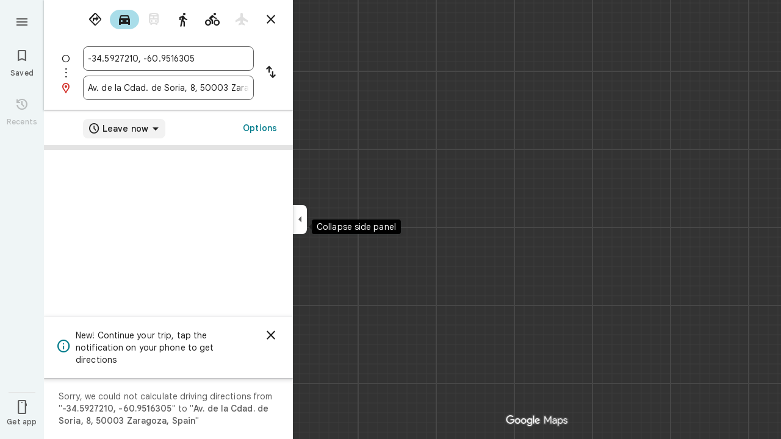

--- FILE ---
content_type: text/javascript; charset=UTF-8
request_url: https://www.google.com.ar/maps/_/js/k=maps.m.en.n_WT5wThvbM.2021.O/m=sc2,per,mo,ti,stx,ds,dwi,enr,b/am=yAEAIEIABA/rt=j/d=1/rs=ACT90oFIHIekraPIYJAWMy8rK8lYQNINSg?wli=m.EGIMivF0jBA.loadSv.O%3A%3Bm.s7XLvLeYW7E.mapcore.O%3A%3B&cb=M
body_size: 295936
content:
"use strict";this._=this._||{};(function(_){var window=this;
try{
_._F_toggles_initialize=function(a){(typeof globalThis!=="undefined"?globalThis:typeof self!=="undefined"?self:this)._F_toggles__=a||[]};(0,_._F_toggles_initialize)([0x200001c8, 0x100108, ]);
/*

 Copyright The Closure Library Authors.
 SPDX-License-Identifier: Apache-2.0
*/
/*

 Copyright Google LLC
 SPDX-License-Identifier: Apache-2.0
*/
/*

 Copyright 2024 Google, Inc
 SPDX-License-Identifier: MIT
*/
/*
 SPDX-License-Identifier: Apache-2.0
*/
/*

Math.uuid.js (v1.4)
http://www.broofa.com
mailto:robert@broofa.com
Copyright (c) 2010 Robert Kieffer
Dual licensed under the MIT and GPL licenses.
*/
/*

 Copyright Google LLC All Rights Reserved.

 Use of this source code is governed by an MIT-style license that can be
 found in the LICENSE file at https://angular.dev/license
*/
/*
 Copyright The Closure Library Authors.
 SPDX-License-Identifier: Apache-2.0
*/
var baa,caa,iaa,kaa,vaa,yaa,la,Caa,Faa,Gaa,Naa,Paa,Vaa,Xaa,cba,fba,kba,lba,mba,uba,wba,xba,yba,zba,Bba,Qa,Dba,Ra,Ta,Eba,Fba,Gba,Hba,Iba,Ya,Mba,Nba,Pba,Qba,Rba,Sba,cb,Xba,ib,Zba,$ba,bca,cca,eca,gca,ica,hca,aca,kca,nb,yca,xca,zca,uca,Aca,tca,vca,wca,Bca,Cca,Dca,Ica,Jca,Cb,Mca,Nca,Pca,Oca,Rca,Sca,Tca,Vca,Gb,Uca,Zca,$ca,ada,bda,cda,dda,Yca,eda,hda,ida,kda,mda,oda,qda,uda,wda,vda,xda,Bda,Eda,Nb,Fda,Hda,Lda,Jda,Mda,Kda,Ob,Oda,Pda,Rb,Nda,Tda,Qda,Rda,Wb,Uda,Vda,Wda,Yda,$da,bea,aea,cea,dc,dea,Ub,fea,hea,iea,
jea,ic,kea,mea,lea,yea,mc,Bea,Eea,xea,Fea,Hea,Iea,Oea,Lea,Tea,Rea,Sea,Uea,Wea,Xea,$ea,bfa,dfa,efa,ffa,hfa,jfa,lfa,nfa,ofa,pfa,sfa,ufa,vfa,wfa,yfa,zfa,Bfa,Dfa,Ffa,Hfa,Jfa,Kfa,Mfa,Nfa,Pfa,Qfa,Rfa,Tfa,Vfa,Wfa,Yfa,Zfa,aga,lga,mga,gga,hga,vga,wga,yga,Aga,dd,Nga,Uga,eha,dha,hha,jha,Cha,Dha,Eha,Fha,Pha,Rha,Od,Yha,bia,dia,eia,fia,cia,gia,jia,kia,mia,le,oia,qia,xia,yia,Aia,Dia,se,Gia,Lia,Iia,Nia,ze,Oia,Pia,Ria,Ee,Wia,Zia,$ia,bja,sja,wja,tja,uja,Bja,Gja,Kja,cf,Pja,Oja,Qja,Rja,Sja,Uja,Vja,Wja,lf,gka,hka,zka,
Bka,Dka,Eka,Gka,Jka,Ff,Mka,Kka,Nka,Qka,Gf,Rka,If,Vka,Kf,Wka,Yka,ala,bla,dla,Nf,mla,ola,pla,qla,gla,vla,xla,zla,ula,tla,Kla,Lla,Sla,Ula,Zla,Xla,gma,hma,ima,jma,kma,mma,nma,oma,qma,uma,zma,wma,xma,yma,Ama,Cma,Kma,Lma,Mma,Vma,Xma,Yma,$ma,ana,bna,fna,gna,lna,nna,pna,qna,una,vna,xna,zna,Cna,Dna,Fna,Tna,Vna,Yna,Zna,$na,aoa,roa,woa,voa,xoa,Eoa,Ioa,Joa,Loa,Voa,Xoa,Zoa,apa,epa,dpa,fpa,gpa,hpa,ipa,jpa,kpa,lpa,opa,spa,tpa,vpa,Bpa,Cpa,Dpa,Jpa,$h,ai,dqa,fqa,gqa,hqa,iqa,kqa,mqa,sqa,zqa,yqa,Aqa,Gqa,Iqa,jj,hra,ira,
lra,Goa,ora,zra,Mra,Ara,Nra,Ora,dsa,gsa,hsa,isa,tsa,xsa,usa,vsa,zsa,Wsa,Xsa,bta,Zsa,eta,fta,gta,hta,ita,jta,kta,aaa,lta,mta,nta,tta,uta,vta,sta;_.aa=function(a){return function(){return aaa[a].apply(this,arguments)}};_.ba=function(a,b){return aaa[a]=b};_.ca=function(a,b){if(Error.captureStackTrace)Error.captureStackTrace(this,_.ca);else{const c=Error().stack;c&&(this.stack=c)}a&&(this.message=String(a));b!==void 0&&(this.cause=b);this.H=!0};
baa=function(a,b){a=a.split("%s");let c="";const d=a.length-1;for(let e=0;e<d;e++)c+=a[e]+(e<b.length?b[e]:"%s");_.ca.call(this,c+a[d])};caa=function(a,b){let c=0;a.forEach(d=>{c+=d.length});b.forEach(d=>{c+=d.length});return 3*(a.length+b.length)+c*1.1};
_.faa=function(a,b){const c={};let d=0;for(let f=0;f<a.length;++f){const g=a[f];var e=g.match(daa);const h=g.match(eaa);let l;e?l=e[1]:h&&(l=h[1]+(h[4]?":wasm-function":""));l&&(c[l]?e=c[l]:(e=".."+String(d)+"..",c[l]=e,b.push(l),d++),a[f]=g.replace(l,e))}};
_.gaa=function(a,b,c){const d=caa(a,b);var e=d,f="";let g=null;for(;e>c;){f=a.pop()||"";g=null;e=".."+String(b.length-1)+"..";if(f.indexOf(e)>-1){let h=!1;for(let l=a.length-1;l>=0;l--)if(a[l].indexOf(e)>-1){h=!0;break}h||(g=b.pop())}e=caa(a,b)}if(Math.ceil(d-e)<=0)return 0;c=Math.floor(c-e);c>3&&(f=f.length>c?f.substring(0,c-3)+"...":f,a.push(f),c-=f.length,g&&c>3&&b.push(g.length>c?g.substring(0,c-3)+"...":g));return Math.ceil(d-caa(a,b))};
iaa=function(a,b){b=b.split("\n");var c=haa.Lgb;a.stack=[];for(let e=0,f=b.length;e<f&&e<c;++e){var d=b[e].trim();d.length>0&&a.stack.push(d)}a.stackUrls=[];b=a.stack;c=a.stackUrls;d=haa.Jdb-(3+(a.message||"").length*1.1);_.faa(b,c);b=_.gaa(b,c,d);a.stackTruncation=b};_.jaa=function(a){if(a.veTypeId!=null)return a.veTypeId;switch(a.errorType){case 9:return _.q.request.HSa.O;case 8:case 11:case 15:return _.q.request.rkb.O;default:return _.q.request.l1.O}};
_.da=function(a,b,c,d){this.V=a;this.ha=b;this.H=this.U=a;this.va=c||0;this.Ba=d||2};kaa=function(a){if(a==null)return" ";for(;a.charAt(a.length-1)===":";)a=a.slice(0,a.length-1);a=a.split(":");return a[a.length-1].trim()};_.laa=function(a,b){const c=a.length-b.length;return c>=0&&a.indexOf(b,c)==c};_.ea=function(a){return/^[\s\xa0]*$/.test(a)};
_.taa=function(a){if(!maa.test(a))return a;a.indexOf("&")!=-1&&(a=a.replace(naa,"&amp;"));a.indexOf("<")!=-1&&(a=a.replace(oaa,"&lt;"));a.indexOf(">")!=-1&&(a=a.replace(paa,"&gt;"));a.indexOf('"')!=-1&&(a=a.replace(qaa,"&quot;"));a.indexOf("'")!=-1&&(a=a.replace(raa,"&#39;"));a.indexOf("\x00")!=-1&&(a=a.replace(saa,"&#0;"));return a};_.uaa=function(a){return _.fa().toLowerCase().indexOf(a.toLowerCase())!=-1};
_.waa=function(a,b){let c=0;a=String(a).trim().split(".");b=String(b).trim().split(".");const d=Math.max(a.length,b.length);for(let g=0;c==0&&g<d;g++){var e=a[g]||"",f=b[g]||"";do{e=/(\d*)(\D*)(.*)/.exec(e)||["","","",""];f=/(\d*)(\D*)(.*)/.exec(f)||["","","",""];if(e[0].length==0&&f[0].length==0)break;c=vaa(e[1].length==0?0:parseInt(e[1],10),f[1].length==0?0:parseInt(f[1],10))||vaa(e[2].length==0,f[2].length==0)||vaa(e[2],f[2]);e=e[3];f=f[3]}while(c==0)}return c};
vaa=function(a,b){return a<b?-1:a>b?1:0};_.fa=function(){var a=_.ha.navigator;return a&&(a=a.userAgent)?a:""};yaa=function(a){if(!_.xaa||!_.ja)return!1;for(let b=0;b<_.ja.brands.length;b++){const {brand:c}=_.ja.brands[b];if(c&&c.indexOf(a)!=-1)return!0}return!1};_.ka=function(a){return _.fa().indexOf(a)!=-1};_.zaa=function(a){const b=RegExp("([A-Z][\\w ]+)/([^\\s]+)\\s*(?:\\((.*?)\\))?","g"),c=[];let d;for(;d=b.exec(a);)c.push([d[1],d[2],d[3]||void 0]);return c};
la=function(){return _.xaa?!!_.ja&&_.ja.brands.length>0:!1};_.ma=function(){return la()?!1:_.ka("Opera")};_.na=function(){return la()?!1:_.ka("Trident")||_.ka("MSIE")};_.Aaa=function(){return la()?!1:_.ka("Edge")};_.Baa=function(){return la()?yaa("Microsoft Edge"):_.ka("Edg/")};_.oa=function(){return _.ka("Firefox")||_.ka("FxiOS")};_.qa=function(){return _.ka("Safari")&&!(_.pa()||(la()?0:_.ka("Coast"))||_.ma()||_.Aaa()||_.Baa()||(la()?yaa("Opera"):_.ka("OPR"))||_.oa()||_.ka("Silk")||_.ka("Android"))};
_.pa=function(){return la()?yaa("Chromium"):(_.ka("Chrome")||_.ka("CriOS"))&&!_.Aaa()||_.ka("Silk")};Caa=function(){return _.ka("Android")&&!(_.pa()||_.oa()||_.ma()||_.ka("Silk"))};_.Daa=function(a){const b={};a.forEach(c=>{b[c[0]]=c[1]});return c=>b[c.find(d=>d in b)]||""};
_.Eaa=function(a){var b=/rv: *([\d\.]*)/.exec(a);if(b&&b[1])return b[1];b="";const c=/MSIE +([\d\.]+)/.exec(a);if(c&&c[1])if(a=/Trident\/(\d.\d)/.exec(a),c[1]=="7.0")if(a&&a[1])switch(a[1]){case "4.0":b="8.0";break;case "5.0":b="9.0";break;case "6.0":b="10.0";break;case "7.0":b="11.0"}else b="7.0";else b=c[1];return b};
Faa=function(a){var b=_.fa();if(a==="Internet Explorer")return _.na()?_.Eaa(b):"";b=_.zaa(b);const c=_.Daa(b);switch(a){case "Opera":if(_.ma())return c(["Version","Opera"]);if(la()?yaa("Opera"):_.ka("OPR"))return c(["OPR"]);break;case "Microsoft Edge":if(_.Aaa())return c(["Edge"]);if(_.Baa())return c(["Edg"]);break;case "Chromium":if(_.pa())return c(["Chrome","CriOS","HeadlessChrome"])}return a==="Firefox"&&_.oa()||a==="Safari"&&_.qa()||a==="Android Browser"&&Caa()||a==="Silk"&&_.ka("Silk")?(a=b[2])&&
a[1]||"":""};_.sa=function(a){if(la()&&a!=="Silk"){var b=_.ja.brands.find(({brand:c})=>c===a);if(!b||!b.version)return NaN;b=b.version.split(".")}else{b=Faa(a);if(b==="")return NaN;b=b.split(".")}return b.length===0?NaN:Number(b[0])};Gaa=function(){return _.xaa?!!_.ja&&!!_.ja.platform:!1};_.Haa=function(){return Gaa()?_.ja.platform==="Android":_.ka("Android")};_.Iaa=function(){return _.ka("iPhone")&&!_.ka("iPod")&&!_.ka("iPad")};_.ta=function(){return _.Iaa()||_.ka("iPad")||_.ka("iPod")};
_.Jaa=function(){return Gaa()?_.ja.platform==="macOS":_.ka("Macintosh")};_.Kaa=function(){return Gaa()?_.ja.platform==="Linux":_.ka("Linux")};_.Laa=function(){return Gaa()?_.ja.platform==="Windows":_.ka("Windows")};_.Maa=function(){return Gaa()?_.ja.platform==="Chrome OS":_.ka("CrOS")};Naa=function(a,b){return typeof a==="object"||typeof a!=="number"&&typeof b!=="string"?a:{errorType:a,jsVersion:b}};
Paa=function(){var a=(Oaa().stack||"").split("\n");const b=a.length>1&&a[0]==="Error",c=a.some(d=>d.indexOf("@")>=0);a=a.some(d=>d.match(/^\s*at\s+.*/));return _.ta()||_.qa()||_.oa()?c&&!b:_.pa()||_.Baa()?a&&b:!0};
_.Taa=function(a,b,c,d){var e;d?(e=Qaa)||(e=Qaa=new TextDecoder("utf-8",{fatal:!0})):(e=Raa)||(e=Raa=new TextDecoder("utf-8",{fatal:!1}));c=b+c;a=b===0&&c===a.length?a:a.subarray(b,c);try{return e.decode(a)}catch(f){if(b=d){if(Saa===void 0){try{e.decode(new Uint8Array([128]))}catch(g){}try{e.decode(new Uint8Array([97])),Saa=!0}catch(g){Saa=!1}}b=!Saa}b&&(Qaa=void 0);throw f;}};Vaa=function(a){return(Uaa||(Uaa=new TextEncoder)).encode(a)};_.ua=function(a){_.ha.setTimeout(()=>{throw a;},0)};
_.Waa=function(a){const b=[];let c=0;for(let d=0;d<a.length;d++){let e=a.charCodeAt(d);e>255&&(b[c++]=e&255,e>>=8);b[c++]=e}return b};Xaa=function(a){const b=[];let c=0;for(let d=0;d<a.length;d++){let e=a.charCodeAt(d);e<128?b[c++]=e:(e<2048?b[c++]=e>>6|192:((e&64512)==55296&&d+1<a.length&&(a.charCodeAt(d+1)&64512)==56320?(e=65536+((e&1023)<<10)+(a.charCodeAt(++d)&1023),b[c++]=e>>18|240,b[c++]=e>>12&63|128):b[c++]=e>>12|224,b[c++]=e>>6&63|128),b[c++]=e&63|128)}return b};
_.wa=function(a){return a[a.length-1]};_.xa=function(a,b,c){var d=a.length;const e=typeof a==="string"?a.split(""):a;for(--d;d>=0;--d)d in e&&b.call(c,e[d],d,a)};_.za=function(a,b,c){b=_.ya(a,b,c);return b<0?null:typeof a==="string"?a.charAt(b):a[b]};_.ya=function(a,b,c){const d=a.length,e=typeof a==="string"?a.split(""):a;for(let f=0;f<d;f++)if(f in e&&b.call(c,e[f],f,a))return f;return-1};
_.Yaa=function(a,b){var c=a.length;const d=typeof a==="string"?a.split(""):a;for(--c;c>=0;c--)if(c in d&&b.call(void 0,d[c],c,a))return c;return-1};_.Ba=function(a,b){return _.Aa(a,b)>=0};_.Zaa=function(a){if(!Array.isArray(a))for(let b=a.length-1;b>=0;b--)delete a[b];a.length=0};_.$aa=function(a,b){_.Ba(a,b)||a.push(b)};_.Da=function(a,b){b=_.Aa(a,b);let c;(c=b>=0)&&_.Ca(a,b);return c};_.Ca=function(a,b){return Array.prototype.splice.call(a,b,1).length==1};
_.aba=function(a){return Array.prototype.concat.apply([],arguments)};_.Ea=function(a){const b=a.length;if(b>0){const c=Array(b);for(let d=0;d<b;d++)c[d]=a[d];return c}return[]};_.bba=function(a,b){for(let c=1;c<arguments.length;c++){const d=arguments[c];if(_.Ha(d)){const e=a.length||0,f=d.length||0;a.length=e+f;for(let g=0;g<f;g++)a[e+g]=d[g]}else a.push(d)}};_.Ja=function(a,b,c,d){return Array.prototype.splice.apply(a,cba(arguments,1))};
cba=function(a,b,c){return arguments.length<=2?Array.prototype.slice.call(a,b):Array.prototype.slice.call(a,b,c)};_.dba=function(a,b){b=b||a;let c=0,d=0;const e=new Set;for(;d<a.length;){const f=a[d++],g=f;e.has(g)||(e.add(g),b[c++]=f)}b.length=c};_.Ka=function(a,b,c){c=c||_.eba;let d=0,e=a.length,f;for(;d<e;){const g=d+(e-d>>>1);let h;h=c(b,a[g]);h>0?d=g+1:(e=g,f=!h)}return f?d:-d-1};_.La=function(a,b){a.sort(b||_.eba)};
_.Ma=function(a,b){if(!_.Ha(a)||!_.Ha(b)||a.length!=b.length)return!1;const c=a.length,d=fba;for(let e=0;e<c;e++)if(!d(a[e],b[e]))return!1;return!0};_.eba=function(a,b){return a>b?1:a<b?-1:0};fba=function(a,b){return a===b};_.gba=function(a,b){const c={};_.Na(a,function(d,e){c[b.call(void 0,d,e,a)]=d});return c};
_.hba=function(a){const b=[];for(let d=0;d<arguments.length;d++){const e=arguments[d];if(Array.isArray(e))for(let f=0;f<e.length;f+=8192){var c=cba(e,f,f+8192);c=_.hba.apply(null,c);for(let g=0;g<c.length;g++)b.push(c[g])}else b.push(e)}return b};_.iba=function(){return _.uaa("WebKit")&&!_.ka("Edge")};_.jba=function(){return _.ka("Gecko")&&!_.iba()&&!(_.ka("Trident")||_.ka("MSIE"))&&!_.ka("Edge")};kba=function(){return _.Iaa()||_.ka("iPod")};lba=function(){return _.qa()&&!_.ta()};
_.Pa=function(a,b){b===void 0&&(b=0);mba();b=nba[b];const c=Array(Math.floor(a.length/3)),d=b[64]||"";let e=0,f=0;for(;e<a.length-2;e+=3){var g=a[e],h=a[e+1],l=a[e+2],m=b[g>>2];g=b[(g&3)<<4|h>>4];h=b[(h&15)<<2|l>>6];l=b[l&63];c[f++]=m+g+h+l}m=0;l=d;switch(a.length-e){case 2:m=a[e+1],l=b[(m&15)<<2]||d;case 1:a=a[e],c[f]=b[a>>2]+b[(a&3)<<4|m>>4]+l+d}return c.join("")};_.oba=function(a,b){return b?_.Pa(_.Waa(a),b):_.ha.btoa(a)};_.qba=function(a){const b=[];_.pba(a,function(c){b.push(c)});return b};
_.rba=function(a){const b=a.length;let c=b*3/4;c%3?c=Math.floor(c):"=.".indexOf(a[b-1])!=-1&&(c="=.".indexOf(a[b-2])!=-1?c-2:c-1);const d=new Uint8Array(c);let e=0;_.pba(a,function(f){d[e++]=f});return e!==c?d.subarray(0,e):d};
_.pba=function(a,b){function c(e){for(;d<a.length;){const f=a.charAt(d++),g=sba[f];if(g!=null)return g;if(!_.ea(f))throw Error("j`"+f);}return e}mba();let d=0;for(;;){const e=c(-1),f=c(0),g=c(64),h=c(64);if(h===64&&e===-1)break;b(e<<2|f>>4);g!=64&&(b(f<<4&240|g>>2),h!=64&&b(g<<6&192|h))}};
mba=function(){if(!sba){sba={};var a="ABCDEFGHIJKLMNOPQRSTUVWXYZabcdefghijklmnopqrstuvwxyz0123456789".split(""),b=["+/=","+/","-_=","-_.","-_"];for(let c=0;c<5;c++){const d=a.concat(b[c].split(""));nba[c]=d;for(let e=0;e<d.length;e++){const f=d[e];sba[f]===void 0&&(sba[f]=e)}}}};uba=function(a){return tba[a]||""};wba=function(a){a=vba.test(a)?a.replace(vba,uba):a;a=atob(a);const b=new Uint8Array(a.length);for(let c=0;c<a.length;c++)b[c]=a.charCodeAt(c);return b};
xba=function(a){return a!=null&&a instanceof Uint8Array};yba=function(a,b){const c=a.length;if(c!==b.length)return!1;for(let d=0;d<c;d++)if(a[d]!==b[d])return!1;return!0};zba=async function(a,b){return new Promise((c,d)=>{const e=new MessageChannel;e.port2.onmessage=f=>{c(f.data)};try{e.port1.postMessage(a,b)}catch(f){d(f)}})};_.Aba=function(a,b,c){a.__closure__error__context__984382||(a.__closure__error__context__984382={});a.__closure__error__context__984382[b]=c};
Bba=function(){const a=Error();_.Aba(a,"severity","incident");_.ua(a)};Qa=function(a){a=Error(a);_.Aba(a,"severity","warning");return a};Dba=function(a,b){if(a!=null){var c=Cba??(Cba={});var d=c[a]||0;d>=b||(c[a]=d+1,Bba())}};Ra=function(a,b=!1){return b&&Symbol.for&&a?Symbol.for(a):a!=null?Symbol(a):Symbol()};Ta=function(a,b){a[_.Sa]|=b};Eba=function(a){if(4&a)return 512&a?512:1024&a?1024:0};_.Ua=function(a){Ta(a,34);return a};Fba=function(a){Ta(a,8192);return a};Gba=function(a){Ta(a,32);return a};
Hba=function(a,b){let c=32;b&&(c|=2);return a&16769217|c};Iba=function(a){return a.length==0?_.Va():new _.Wa(a,_.Xa)};Ya=function(a){return a[Jba]===Kba};_.Za=function(a,b){return b===void 0?a.La!==Lba&&!!(2&(a.og[_.Sa]|0)):!!(2&b)&&a.La!==Lba};Mba=function(a,b){a.La=b?Lba:void 0};Nba=function(a,b){a.jk=b?Lba:void 0};_.Oba=function(a,b){if(a!=null)if(typeof a==="string")a=_.$a(a);else if(a.constructor!==_.Wa)if(xba(a))a=a.length?new _.Wa(new Uint8Array(a),_.Xa):_.Va();else{if(!b)throw Error();a=void 0}return a};
Pba=function(a){return!Array.isArray(a)||a.length?!1:(a[_.Sa]|0)&1?!0:!1};Qba=function(a,b){if(_.Za(a,b))throw Error();};_.ab=function(a,b){if(typeof b!=="number"||b<0||b>=a.length)throw Error();};Rba=function(a,b){if(typeof b!=="number"||b<0||b>a.length)throw Error();};
Sba=function(a,b,c){const d=b&128?0:-1,e=a.length;var f;if(f=!!e)f=a[e-1],f=f!=null&&typeof f==="object"&&f.constructor===Object;const g=e+(f?-1:0);for(b=b&128?1:0;b<g;b++)c(b-d,a[b]);if(f){a=a[e-1];for(const h in a)!isNaN(h)&&c(+h,a[h])}};cb=function(a){return a&128?_.bb:void 0};_.Tba=function(a){return a};_.db=function(a){a.mKe=!0;return a};
_.fb=function(a){if(Uba(a)){if(!/^\s*(?:-?[1-9]\d*|0)?\s*$/.test(a))throw Error(String(a));}else if(Vba(a)&&!Number.isSafeInteger(a))throw Error(String(a));return BigInt(a)};_.Wba=function(a,b,c){return b===c?new Uint8Array(0):a.slice(b,c)};Xba=function(a){const b=a>>>0;gb=b;hb=(a-b)/4294967296>>>0};ib=function(a){if(a<0){Xba(-a);a=gb;var b=hb;b=~b;a?a=~a+1:b+=1;const [c,d]=[a,b];gb=c>>>0;hb=d>>>0}else Xba(a)};
Zba=function(a){const b=Yba||(Yba=new DataView(new ArrayBuffer(8)));b.setFloat32(0,+a,!0);hb=0;gb=b.getUint32(0,!0)};$ba=function(a){const b=Yba||(Yba=new DataView(new ArrayBuffer(8)));b.setFloat64(0,+a,!0);gb=b.getUint32(0,!0);hb=b.getUint32(4,!0)};bca=function(a,b){const c=b*4294967296+(a>>>0);return Number.isSafeInteger(c)?c:aca(a,b)};cca=function(a,b){return _.fb(BigInt.asUintN(64,(BigInt(b>>>0)<<BigInt(32))+BigInt(a>>>0)))};
_.dca=function(a,b){const c=b&2147483648;c&&(a=~a+1>>>0,b=~b>>>0,a==0&&(b=b+1>>>0));a=bca(a,b);return typeof a==="number"?c?-a:a:c?"-"+a:a};eca=function(a,b){return _.fb(BigInt.asIntN(64,(BigInt.asUintN(32,BigInt(b))<<BigInt(32))+BigInt.asUintN(32,BigInt(a))))};_.fca=function(a){return(a<<1^a>>31)>>>0};gca=function(a){var b=gb,c=hb;const d=c>>31;c=(c<<1|b>>>31)^d;a(b<<1^d,c)};ica=function(a,b){return hca(a,b,_.dca)};hca=function(a,b,c){const d=-(a&1);a=(a>>>1|b<<31)^d;b=b>>>1^d;return c(a,b)};
aca=function(a,b){b>>>=0;a>>>=0;var c;b<=2097151?c=""+(4294967296*b+a):c=""+(BigInt(b)<<BigInt(32)|BigInt(a));return c};_.jca=function(a,b){var c;b&2147483648?c=""+(BigInt(b|0)<<BigInt(32)|BigInt(a>>>0)):c=aca(a,b);return c};kca=function(a){a.length<16?ib(Number(a)):(a=BigInt(a),gb=Number(a&BigInt(4294967295))>>>0,hb=Number(a>>BigInt(32)&BigInt(4294967295)))};_.jb=function(a,b=`unexpected value ${a}!`){throw Error(b);};_.lca=function(a){if(typeof a!=="number")throw Error("o`"+typeof a+"`"+a);return a};
_.mca=function(a){return a==null?a:_.lca(a)};_.kb=function(a){if(a==null||typeof a==="number")return a;if(a==="NaN"||a==="Infinity"||a==="-Infinity")return Number(a)};_.oca=function(a){if(typeof a!=="boolean")throw Error("p`"+_.nca(a)+"`"+a);return a};_.lb=function(a){if(a==null||typeof a==="boolean")return a;if(typeof a==="number")return!!a};nb=function(a){switch(typeof a){case "bigint":return!0;case "number":return mb(a);case "string":return pca.test(a);default:return!1}};
_.ob=function(a){if(!mb(a))throw Qa("enum");return a|0};_.qca=function(a){return a==null?a:mb(a)?a|0:void 0};_.qb=function(a){if(typeof a!=="number")throw Qa("int32");if(!mb(a))throw Qa("int32");return a|0};_.rb=function(a){if(a==null)return a;if(typeof a==="string"&&a)a=+a;else if(typeof a!=="number")return;return mb(a)?a|0:void 0};_.rca=function(a){if(typeof a!=="number")throw Qa("uint32");if(!mb(a))throw Qa("uint32");return a>>>0};_.sca=function(a){return a==null?a:_.rca(a)};
_.tb=function(a){if(a==null)return a;if(typeof a==="string"&&a)a=+a;else if(typeof a!=="number")return;return mb(a)?a>>>0:void 0};
yca=function(a){var b=void 0;b=_.ub?1024:0;if(!nb(a))throw Qa("int64");const c=typeof a;switch(b){case 512:switch(c){case "string":return tca(a);case "bigint":return String(vb(64,a));default:return uca(a)}case 1024:switch(c){case "string":return vca(a);case "bigint":return _.fb(vb(64,a));default:return wca(a)}case 0:switch(c){case "string":return tca(a);case "bigint":return _.fb(vb(64,a));default:return xca(a)}default:return _.jb(b,"Unknown format requested type for int64")}};
_.wb=function(a){return a==null?a:yca(a)};xca=function(a){a=xb(a);yb(a)||(ib(a),a=_.dca(gb,hb));return a};zca=function(a){a=xb(a);a>=0&&yb(a)||(ib(a),a=bca(gb,hb));return a};uca=function(a){a=xb(a);yb(a)?a=String(a):(ib(a),a=_.jca(gb,hb));return a};Aca=function(a){a=xb(a);a>=0&&yb(a)?a=String(a):(ib(a),a=aca(gb,hb));return a};
tca=function(a){var b=xb(Number(a));if(yb(b))return String(b);b=a.indexOf(".");b!==-1&&(a=a.substring(0,b));b=a.length;(a[0]==="-"?b<20||b===20&&a<="-9223372036854775808":b<19||b===19&&a<="9223372036854775807")||(kca(a),a=_.jca(gb,hb));return a};vca=function(a){var b=xb(Number(a));if(yb(b))return _.fb(b);b=a.indexOf(".");b!==-1&&(a=a.substring(0,b));return _.fb(vb(64,BigInt(a)))};wca=function(a){return yb(a)?_.fb(xca(a)):_.fb(uca(a))};Bca=function(a){return yb(a)?_.fb(zca(a)):_.fb(Aca(a))};
Cca=function(a){var b=xb(Number(a));if(yb(b)&&b>=0)return String(b);b=a.indexOf(".");b!==-1&&(a=a.substring(0,b));a[0]==="-"?b=!1:(b=a.length,b=b<20?!0:b===20&&a<="18446744073709551615");b||(kca(a),a=aca(gb,hb));return a};Dca=function(a){var b=xb(Number(a));if(yb(b)&&b>=0)return _.fb(b);b=a.indexOf(".");b!==-1&&(a=a.substring(0,b));return _.fb(zb(64,BigInt(a)))};
_.Fca=function(a){if(a==null)return a;if(typeof a==="bigint")return Eca(a)?a=Number(a):(a=vb(64,a),a=Eca(a)?Number(a):String(a)),a;if(nb(a))return typeof a==="number"?xca(a):tca(a)};_.Gca=function(a){const b=typeof a;if(a==null)return a;if(b==="bigint")return String(vb(64,a));if(nb(a))return b==="string"?tca(a):xca(a)};_.Hca=function(a){const b=typeof a;if(a==null)return a;if(b==="bigint")return _.fb(vb(64,a));if(nb(a))return b==="string"?vca(a):wca(a)};
Ica=function(a){var b=_.ub?1024:0;if(!nb(a))throw Qa("uint64");const c=typeof a;switch(b){case 512:switch(c){case "string":return Cca(a);case "bigint":return String(zb(64,a));default:return Aca(a)}case 1024:switch(c){case "string":return Dca(a);case "bigint":return _.fb(zb(64,a));default:return Bca(a)}case 0:switch(c){case "string":return Cca(a);case "bigint":return _.fb(zb(64,a));default:return zca(a)}default:return _.jb(b,"Unknown format requested type for int64")}};
Jca=function(a){if(a==null)return a;if(typeof a==="bigint")return a>=0&&Eca(a)?a=Number(a):(a=zb(64,a),a=Eca(a)?Number(a):String(a)),a;if(nb(a))return typeof a==="number"?zca(a):Cca(a)};_.Ab=function(a,b=!1){const c=typeof a;if(a==null)return a;if(c==="bigint")return String(zb(64,a));if(nb(a))return c==="string"?Cca(a):b?Aca(a):zca(a)};_.Kca=function(a){const b=typeof a;if(a==null)return a;if(b==="bigint")return _.fb(zb(64,a));if(nb(a))return b==="string"?Dca(a):Bca(a)};
_.Lca=function(a){if(a==null)return a;const b=typeof a;if(b==="bigint")return String(vb(64,a));if(nb(a)){if(b==="string")return tca(a);if(b==="number")return xca(a)}};Cb=function(a){if(a==null)return a;const b=typeof a;if(b==="bigint")return String(zb(64,a));if(nb(a)){if(b==="string")return Cca(a);if(b==="number")return zca(a)}};Mca=function(a){if(a==null||typeof a=="string"||a instanceof _.Wa)return a};_.Db=function(a){if(typeof a!=="string")throw Error();return a};
Nca=function(a){if(a!=null&&typeof a!=="string")throw Error();return a};_.Eb=function(a){return a==null||typeof a==="string"?a:void 0};Pca=function(a,b,c,d){if(a!=null&&Ya(a))return a;if(!Array.isArray(a))return c?d&2?b[Fb]||(b[Fb]=Oca(b)):new b:void 0;c=a[_.Sa]|0;d=c|d&32|d&2;d!==c&&(a[_.Sa]=d);return new b(a)};Oca=function(a){a=new a;_.Ua(a.og);return a};_.Qca=function(a,b,c){a=b?_.qb(a):_.rb(a);return a==null?c?0:void 0:a|0};Rca=function(a){return a};
Sca=function(a,b){if(typeof b==="string")try{b=wba(b)}catch(c){return!1}return xba(b)&&yba(a,b)};Tca=function(a){switch(a){case "bigint":case "string":case "number":return!0;default:return!1}};Vca=function(a,b){if(Ya(a))a=a.og;else if(!Array.isArray(a))return!1;if(Ya(b))b=b.og;else if(!Array.isArray(b))return!1;return Uca(a,b,void 0,2)};Gb=function(a,b,c){return Uca(a,b,c,0)};
Uca=function(a,b,c,d){if(a===b||a==null&&b==null)return!0;if(a instanceof Map)return Wca(a,b,c);if(b instanceof Map)return Wca(b,a,c);if(a==null||b==null)return!1;if(a instanceof _.Wa)return Xca(a,b);if(b instanceof _.Wa)return Xca(b,a);if(xba(a))return Sca(a,b);if(xba(b))return Sca(b,a);var e=typeof a,f=typeof b;if(e!=="object"||f!=="object")return Number.isNaN(a)||Number.isNaN(b)?String(a)===String(b):Tca(e)&&Tca(f)?""+a===""+b:e==="boolean"&&f==="number"||e==="number"&&f==="boolean"?!a===!b:!1;
if(Ya(a)||Ya(b))return Vca(a,b);if(a.constructor!=b.constructor)return!1;if(a.constructor===Array){f=a[_.Sa]|0;var g=b[_.Sa]|0,h=a.length,l=b.length,m=Math.max(h,l);e=(f|g|64)&128?0:-1;if(d===1||(f|g)&1)d=1;else if((f|g)&8192)return Yca(a,b);f=h&&a[h-1];g=l&&b[l-1];f!=null&&typeof f==="object"&&f.constructor===Object||(f=null);g!=null&&typeof g==="object"&&g.constructor===Object||(g=null);h=h-e-+!!f;l=l-e-+!!g;for(var n=0;n<m;n++)if(!Zca(n-e,a,f,h,b,g,l,e,c,d))return!1;if(f)for(var p in f){d=a;m=
f;n=h;var r=b,v=g,A=l,D=e,K=c;const Q=+p;if(!(!Number.isFinite(Q)||Q<n||Q<A||Zca(Q,d,m,n,r,v,A,D,K,2)))return!1}if(g)for(let Q in g)if((p=f&&Q in f)||(p=a,d=f,m=h,n=b,r=g,v=l,A=e,D=c,K=+Q,p=!Number.isFinite(K)||K<m||K<v?!0:Zca(K,p,d,m,n,r,v,A,D,2)),!p)return!1;return!0}if(a.constructor===Object)return Gb([a],[b]);throw Error();};
Zca=function(a,b,c,d,e,f,g,h,l,m){b=(a<d?b[a+h]:void 0)??c?.[a];e=(a<g?e[a+h]:void 0)??f?.[a];m=m===1;if(e==null&&Pba(b)||b==null&&Pba(e))return!0;a=m?l:l?.H(a);return Uca(b,e,a,0)};$ca=function(a){return a};ada=function(a,b,c,d,e,f){a=Pca(a,d,c,f);e&&(a=a.RO());return a};bda=function(a,b,c){if(a.size!=b.size)return!1;let d=!0;a.forEach((e,f)=>{Gb(e,b.get(f),c?.H(2))||(d=!1)});return d};cda=function(a,b){if(!Array.isArray(a)||!Array.isArray(b))return 0;a=""+a[0];b=""+b[0];return a===b?0:a<b?-1:1};
dda=function(a,b,c){if(b==null)return a.size===0;if(!Array.isArray(b)||a.size>b.length)return!1;b=[...b];Array.prototype.sort.call(b,cda);let d=0,e=void 0;for(let f=b.length-1;f>=0;f--){const g=b[f];if(!g||!Array.isArray(g)||g.length!==2)return!1;const h=g[0];if(h!==e){if(!Gb(a.get(h),g[1],c?.H(2)))return!1;e=h;d++}}return d===a.size};
Yca=function(a,b){if(!Array.isArray(a)||!Array.isArray(b))return!1;a=[...a];b=[...b];Array.prototype.sort.call(a,cda);Array.prototype.sort.call(b,cda);const c=a.length,d=b.length;if(c===0&&d===0)return!0;let e=0,f=0;for(;e<c&&f<d;){let g,h=a[e];if(!Array.isArray(h))return!1;let l=h[0];for(;e<c-1&&Gb((g=a[e+1])[0],l);)e++,h=g;let m,n=b[f];if(!Array.isArray(n))return!1;let p=n[0];for(;f<d-1&&Gb((m=b[f+1])[0],p);)f++,n=m;if(!Gb(l,p)||!Gb(h[1],n[1]))return!1;e++;f++}return e>=c&&f>=d};
eda=function(a){return[a,this.get(a)]};hda=function(){return fda||(fda=new _.Hb(_.Ua([]),void 0,void 0,void 0,gda))};ida=function(a){const b=Jb(Kb);return b?a[b]:void 0};kda=function(a,b,c){if(c){var d;((d=a[Kb]??(a[Kb]=new jda))[b]??(d[b]=[])).push(c)}};mda=function(a,b,c){if(Jb(_.Lb)&&Jb(Kb)&&c===_.Lb&&(a=a.og,c=a[Kb])&&(c=c.Zpa))try{c(a,b,lda)}catch(d){_.ua(d)}};oda=function(a,b){const c=Jb(Kb);c&&a[c]?.[b]!=null&&Dba(nda,3)};qda=function(a,b){b<100||Dba(pda,1)};
uda=function(a,b,c,d){const e=d!==void 0;d=!!d;var f=Jb(Kb),g;!e&&f&&(g=a[f])&&rda(g,qda);f=[];var h=a.length;let l;g=4294967295;let m=!1;const n=!!(b&64),p=n?b&128?0:-1:void 0;b&1||(l=h&&a[h-1],l!=null&&typeof l==="object"&&l.constructor===Object?(h--,g=h):l=void 0,!n||b&128||e||(m=!0,g=(sda??Rca)(g-p,p,a,l,void 0)+p));b=void 0;for(var r=0;r<h;r++){let v=a[r];if(v!=null&&(v=c(v,d))!=null)if(n&&r>=g){const A=r-p;(b??(b={}))[A]=v}else f[r]=v}if(l)for(let v in l){h=l[v];if(h==null||(h=c(h,d))==null)continue;
r=+v;let A;n&&!Number.isNaN(r)&&(A=r+p)<g?f[A]=h:(b??(b={}))[v]=h}b&&(m?f.push(b):f[g]=b);e&&Jb(Kb)&&(a=ida(a))&&a instanceof jda&&(f[Kb]=tda(a));return f};wda=function(a){a[0]=vda(a[0]);a[1]=vda(a[1]);return a};
vda=function(a){switch(typeof a){case "number":return Number.isFinite(a)?a:""+a;case "bigint":return Eca(a)?Number(a):""+a;case "boolean":return a?1:0;case "object":if(Array.isArray(a)){const b=a[_.Sa]|0;return a.length===0&&b&1?void 0:uda(a,b,vda)}if(a!=null&&Ya(a))return xda(a);if(a instanceof _.Wa)return a.H();if(a instanceof _.Hb)return a=a.size!==0?a.Fra(wda):void 0,a;return}return a};_.Ada=function(a,b){if(b){sda=b==null||b===Rca||b[yda]!==zda?Rca:b;try{return xda(a)}finally{sda=void 0}}return xda(a)};
xda=function(a){a=a.og;return uda(a,a[_.Sa]|0,vda)};Bda=function(a){if(!Array.isArray(a))throw Error();if(Object.isFrozen(a)||Object.isSealed(a)||!Object.isExtensible(a))throw Error();return a};Eda=function(a){switch(typeof a){case "boolean":return Cda||(Cda=[0,void 0,!0]);case "number":return a>0?void 0:a===0?Dda||(Dda=[0,void 0]):[-a,void 0];case "string":return[0,a];case "object":return a}};Nb=function(a,b){return Fda(a,b[0],b[1])};
Fda=function(a,b,c,d=0){if(a==null){var e=32;c?(a=[c],e|=128):a=[];b&&(e=e&-16760833|(b&1023)<<14)}else{if(!Array.isArray(a))throw Error("r");e=a[_.Sa]|0;if(Gda&&1&e)throw Error("s");2048&e&&!(2&e)&&Hda();if(e&256)throw Error("t");if(e&64)return(e|d)!==e&&(a[_.Sa]=e|d),a;if(c&&(e|=128,c!==a[0]))throw Error("u");a:{c=a;e|=64;var f=c.length;if(f){var g=f-1;const l=c[g];if(l!=null&&typeof l==="object"&&l.constructor===Object){b=e&128?0:-1;g-=b;if(g>=1024)throw Error("w");for(var h in l)if(f=+h,f<g)c[f+
b]=l[h],delete l[h];else break;e=e&-16760833|(g&1023)<<14;break a}}if(b){h=Math.max(b,f-(e&128?0:-1));if(h>1024)throw Error("x");e=e&-16760833|(h&1023)<<14}}}a[_.Sa]=e|64|d;return a};Hda=function(){if(Gda)throw Error("v");Dba(Ida,5)};
Lda=function(a,b){if(typeof a!=="object")return a;if(Array.isArray(a)){var c=a[_.Sa]|0;return a.length===0&&c&1?void 0:Jda(a,c,b)}if(a!=null&&Ya(a))return Kda(a);if(a instanceof _.Hb){b=a.GM;if(b&2)return a;if(!a.size)return;c=_.Ua(a.Fra());if(a.IV)for(a=0;a<c.length;a++){const d=c[a];let e=d[1];e==null||typeof e!=="object"?e=void 0:e!=null&&Ya(e)?e=Kda(e):Array.isArray(e)?e=Jda(e,e[_.Sa]|0,!!(b&32)):e=void 0;d[1]=e}return c}if(a instanceof _.Wa)return a};
Jda=function(a,b,c){if(b&2)return a;!c||4096&b||16&b?a=Ob(a,b,!1,c&&!(b&16)):(Ta(a,34),b&4&&Object.freeze(a));return a};Mda=function(a,b,c){a=new a.constructor(b);c&&Mba(a,!0);Nba(a,!0);return a};Kda=function(a){const b=a.og,c=b[_.Sa]|0;return _.Za(a,c)?a:Nda(a,b,c)?Mda(a,b):Ob(b,c)};_.Pb=function(a,b){Qba(a);if(b.constructor!==a.constructor)throw Error("y");let c=b.og;const d=c[_.Sa]|0;if(Nda(b,c,d))return a.og=c,Mba(a,!0),Nba(a,!0),a;b=c=Ob(c,d);Ta(b,2048);a.og=b;Mba(a,!1);Nba(a,!1);return a};
Ob=function(a,b,c,d){d??(d=!!(34&b));a=uda(a,b,Lda,d);b=Hba(b,c);a[_.Sa]=b;return a};Oda=function(a){const b=a.og,c=b[_.Sa]|0;return _.Za(a,c)?Nda(a,b,c)?Mda(a,b,!0):new a.constructor(Ob(b,c,!1)):a};Pda=function(a){if(a.La!==Lba)return!1;var b=a.og;b=Ob(b,b[_.Sa]|0);Ta(b,2048);a.og=b;Mba(a,!1);Nba(a,!1);return!0};_.Qb=function(a){Pda(a)||Qba(a,a.og[_.Sa]|0)};Rb=function(a,b){b===void 0&&(b=a[_.Sa]|0);b&32&&!(b&4096)&&(a[_.Sa]=b|4096)};
Nda=function(a,b,c){return c&2?!0:c&32&&!(c&4096)?(b[_.Sa]=c|2,Mba(a,!0),!0):!1};_.Sb=function(a,b,c,d,e){const f=c+(e?0:-1);var g=a.length-1;if(g>=1+(e?0:-1)&&f>=g){const h=a[g];if(h!=null&&typeof h==="object"&&h.constructor===Object)return h[c]=d,b}if(f<=g)return a[f]=d,b;d!==void 0&&(g=(b??(b=a[_.Sa]|0))>>14&1023||536870912,c>=g?d!=null&&(a[g+(e?0:-1)]={[c]:d}):a[f]=d);return b};
_.Vb=function(a,b,c,d,e,f,g){let h=a.og,l=h[_.Sa]|0;d=_.Za(a,l)?1:d;e=!!e||d===3;d===2&&Pda(a)&&(h=a.og,l=h[_.Sa]|0);let m=Qda(h,b,g),n=m===Tb?7:m[_.Sa]|0,p=Rda(n,l);var r=p;4&r?f==null?a=!1:(!e&&f===0&&(512&r||1024&r)&&(a.constructor[Sda]=(a.constructor[Sda]|0)+1)<5&&Bba(),a=f===0?!1:!(f&r)):a=!0;if(a){4&p&&(m=[...m],n=0,p=Ub(p,l),l=_.Sb(h,l,b,m,g));let v=r=0;for(;r<m.length;r++){const A=c(m[r]);A!=null&&(m[v++]=A)}v<r&&(m.length=v);c=(p|4)&-513;p=c&=-1025;f&&(p|=f);p&=-4097}p!==n&&(m[_.Sa]=p,2&
p&&Object.freeze(m));return m=Tda(m,p,h,l,b,g,d,a,e)};Tda=function(a,b,c,d,e,f,g,h,l){let m=b;g===1||(g!==4?0:2&b||!(16&b)&&32&d)?Wb(b)||(b|=!a.length||h&&!(4096&b)||32&d&&!(4096&b||16&b)?2:256,b!==m&&(a[_.Sa]=b),Object.freeze(a)):(g===2&&Wb(b)&&(a=[...a],m=0,b=Ub(b,d),d=_.Sb(c,d,e,a,f)),Wb(b)||(l||(b|=16),b!==m&&(a[_.Sa]=b)));2&b||!(4096&b||16&b)||Rb(c,d);return a};Qda=function(a,b,c){a=_.Xb(a,b,c);return Array.isArray(a)?a:Tb};Rda=function(a,b){2&b&&(a|=2);return a|1};
Wb=function(a){return!!(2&a)&&!!(4&a)||!!(256&a)};Uda=function(a){return _.Oba(a,!0)};Vda=function(a){a=[...a];for(let b=0;b<a.length;b++){const c=a[b]=[...a[b]];Array.isArray(c[1])&&(c[1]=_.Ua(c[1]))}return Fba(a)};
Wda=function(a,b,c,d,e,f,g,h,l){!d&&Pda(a)&&(b=a.og,c=b[_.Sa]|0);var m=_.Xb(b,e,l);a=!1;if(m==null){if(d)return hda();m=[]}else if(m.constructor===_.Hb)if(m.GM&2&&!d)m=m.Fra();else return m;else Array.isArray(m)?a=!!((m[_.Sa]|0)&2):m=[];if(d){if(!m.length)return hda();a||(a=!0,_.Ua(m))}else a&&(a=!1,Fba(m),m=Vda(m));!a&&c&32&&Gba(m);d=new _.Hb(m,f,g,h);c=_.Sb(b,c,e,d,l);a||Rb(b,c);return d};_.Yb=function(a,b,c,d){const e=a.og,f=e[_.Sa]|0;return Wda(a,e,f,_.Za(a,f),b,c,d)};
_.Xda=function(a,b,c,d,e,f){let g;const h=a.og,l=h[_.Sa]|0;g=_.Za(a,l);a=Wda(a,h,l,g,b,c,d,e,f);!g&&c&&(a.FEb=!0);return a};
_.Zb=function(a,b,c,d){_.Qb(a);const e=a.og;let f=e[_.Sa]|0;if(c==null)return _.Sb(e,f,b),a;let g=c===Tb?7:c[_.Sa]|0,h=g;var l=Wb(g);let m=l||Object.isFrozen(c);l||(g=0);m||(c=[...c],h=0,g=Ub(g,f),m=!1);g|=5;l=Eba(g)??(_.ub?1024:0);g|=l;for(let n=0;n<c.length;n++){const p=c[n],r=d(p,l);Object.is(p,r)||(m&&(c=[...c],h=0,g=Ub(g,f),m=!1),c[n]=r)}g!==h&&(m&&(c=[...c],g=Ub(g,f)),c[_.Sa]=g);_.Sb(e,f,b,c);return a};
_.ac=function(a,b,c,d){_.Qb(a);const e=a.og;_.Sb(e,e[_.Sa]|0,b,(d==="0"?Number(c)===0:c===d)?void 0:c);return a};Yda=function(a,b,c){if(b&2)throw Error();const d=cb(b);let e=Qda(a,c,d),f=e===Tb?7:e[_.Sa]|0,g=Rda(f,b);if(2&g||Wb(g)||16&g)g===f||Wb(g)||(e[_.Sa]=g),e=[...e],f=0,g=Ub(g,b),_.Sb(a,b,c,e,d);g&=-13;g!==f&&(e[_.Sa]=g);return e};_.cc=function(a,b,c,d,e,f){return _.bc(a,b,c,e,d,f,void 0,1)};$da=function(a){return a[Zda]??(a[Zda]=new Map)};
bea=function(a,b,c,d,e){const f=$da(a),g=aea(f,a,b,c,e);g!==d&&(g&&(b=_.Sb(a,b,g,void 0,e)),f.set(c,d));return b};aea=function(a,b,c,d,e){let f=a.get(d);if(f!=null)return f;f=0;for(let g=0;g<d.length;g++){const h=d[g];_.Xb(b,h,e)!=null&&(f!==0&&(c=_.Sb(b,c,f,void 0,e)),f=h)}a.set(d,f);return f};cea=function(a,b,c,d,e){let f=!1;d=_.Xb(a,d,e,g=>{const h=Pca(g,c,!1,b);f=h!==g&&h!=null;return h});if(d!=null)return f&&!_.Za(d)&&Rb(a,b),d};
dc=function(a,b,c,d,e,f,g,h,l){var m=_.Za(a,c);f=m?1:f;h=!!h||f===3;m=l&&!m;(f===2||m)&&Pda(a)&&(b=a.og,c=b[_.Sa]|0);a=Qda(b,e,g);var n=a===Tb?7:a[_.Sa]|0,p=Rda(n,c);if(l=!(4&p)){var r=a,v=c;const A=!!(2&p);A&&(v|=2);let D=!A,K=!0,Q=0,X=0;for(;Q<r.length;Q++){const Y=Pca(r[Q],d,!1,v);if(Y instanceof d){if(!A){const ia=_.Za(Y);D&&(D=!ia);K&&(K=ia)}r[X++]=Y}}X<Q&&(r.length=X);p|=4;p=K?p&-4097:p|4096;p=D?p|8:p&-9}p!==n&&(a[_.Sa]=p,2&p&&Object.freeze(a));if(m&&!(8&p||!a.length&&(f===1||(f!==4?0:2&p||
!(16&p)&&32&c)))){Wb(p)&&(a=[...a],p=Ub(p,c),c=_.Sb(b,c,e,a,g));d=a;m=p;for(n=0;n<d.length;n++)r=d[n],p=Oda(r),r!==p&&(d[n]=p);m|=8;p=m=d.length?m|4096:m&-4097;a[_.Sa]=p}return a=Tda(a,p,b,c,e,g,f,l,h)};dea=function(a){a==null&&(a=void 0);return a};Ub=function(a,b){return a=(2&b?a|2:a&-3)&-273};
_.bc=function(a,b,c,d,e,f,g,h,l,m){_.Qb(a);b=_.Vb(a,b,f,2,!0,void 0,g);f=Eba(b===Tb?7:b[_.Sa]|0)??(_.ub?1024:0);if(l)if(Array.isArray(d))for(e=d.length,h=0;h<e;h++)b.push(c(d[h],f));else for(const n of d)b.push(c(n,f));else h&&m?(e??(e=b.length-1),_.ab(b,e),b.splice(e,h)):(h&&Rba(b,e),e!=void 0?b.splice(e,h,c(d,f)):b.push(c(d,f)));return a};
_.ec=function(a,b,c,d,e,f,g,h){_.Qb(a);const l=a.og;a=dc(a,l,l[_.Sa]|0,c,b,2,d,!0);if(g&&h)f??(f=a.length-1),_.ab(a,f),a.splice(f,g),a.length||(a[_.Sa]&=-4097);else return g?Rba(a,f):e=e!=null?e:new c,f!=void 0?a.splice(f,g,e):a.push(e),f=c=a===Tb?7:a[_.Sa]|0,(g=_.Za(e))?(c&=-9,a.length===1&&(c&=-4097)):c|=4096,c!==f&&(a[_.Sa]=c),g||Rb(l),e};
fea=function(a,b){if(typeof a==="string")return new eea(wba(a),b);if(Array.isArray(a))return new eea(new Uint8Array(a),b);if(a.constructor===Uint8Array)return new eea(a,!1);if(a.constructor===ArrayBuffer)return a=new Uint8Array(a),new eea(a,!1);if(a.constructor===_.Wa)return b=_.fc(a)||new Uint8Array(0),new eea(b,!0,a);if(a instanceof Uint8Array)return a=a.constructor===Uint8Array?a:new Uint8Array(a.buffer,a.byteOffset,a.byteLength),new eea(a,!1);throw Error();};hea=function(a){switch(typeof a){case "string":gea(a)}};
iea=function(a){switch(typeof a){case "string":hc(a)}};jea=function(a){switch(typeof a){case "string":a.length&&a[0]==="-"?hc(a.substring(1)):hc(a)}};ic=function(){const a=class{constructor(){throw Error();}};Object.setPrototypeOf(a,a.prototype);return a};
kea=function(a){let b=1,c=a.length;for(var d=a[c-1];d==="="||d===".";d=a[--c-1]);d=c-4;let e=0;for(;e<d;)b=a.charCodeAt(e)+31*b|0,b=a.charCodeAt(e+1)+31*b|0,b=a.charCodeAt(e+2)+31*b|0,b=a.charCodeAt(e+3)+31*b|0,e+=4;for(;e<c;)b=a.charCodeAt(e++)+31*b|0;return b};mea=function(a){let b=0;const c=a.length;for(let d=0;d<c;d++){const e=a[d];if(d===c-1&&e!=null&&typeof e==="object"&&e.constructor===Object)for(const f in e)!Number.isNaN(+f)&&(b=b+lea(e[f])|0);else b=b+lea(e)|0}return b*17|0};
lea=function(a){if(a==null)return 0;switch(typeof a){case "boolean":return a?nea:oea;case "string":return kea(a);case "object":if(Array.isArray(a))return mea(a);if(Ya(a))return _.Za(a)?a[pea]??(a[pea]=mea(a.og)):mea(a.og);if(a&&typeof a==="object"&&a.IMb===qea)return a.GM&2?a[pea]??(a[pea]=mea([...a.entries()])):mea([...a.entries()]);if(a instanceof _.Wa)return a[pea]??(a[pea]=kea(a.H()))}return kea(String(a))};
_.jc=function(a){Qba(a);var b=a.og;const c=b[_.Sa]|0;b=cb(c)?[b[0]]:[];b[_.Sa]=Hba(c);Ta(b,2048);a.og=b;Mba(a,!1);Nba(a,!1)};_.kc=function(a,b){return _.Pb(a,b)};_.lc=function(a,b){b!=null?_.Pb(a,b):_.jc(a)};_.rea=function(a,b){if(b==null)return new a;b=Bda(b);return new a(Gba(b))};_.sea=function(a,b){b==null?(a=a.constructor,a=a[Fb]||(a[Fb]=Oca(a))):a=new a.constructor(_.Ua(Bda(b)));return a};_.vea=function(a,b,c=tea){return new uea(a,b,!1,c)};yea=function(a,b,c,d,e){wea(a,c,xea(b,d),e)};
mc=function(a,b,c,d){var e=d[a];if(e)return e;e={};e.MBa=d;e.ZQ=Eda(d[0]);var f=d[1];let g=1;f&&f.constructor===Object&&(e.extensions=f,f=d[++g],typeof f==="function"&&(e.E1a=!0,zea??(zea=f),Aea??(Aea=d[g+1]),f=d[g+=2]));const h={};for(;f&&Bea(f);){for(var l=0;l<f.length;l++)h[f[l]]=f;f=d[++g]}for(l=1;f!==void 0;){typeof f==="number"&&(l+=f,f=d[++g]);let p;var m=void 0;f instanceof uea?p=f:(p=Cea,g--);if(p?.ha){f=d[++g];m=d;var n=g;typeof f==="function"&&(f=f(),m[n]=f);m=f}f=d[++g];n=l+1;typeof f===
"number"&&f<0&&(n-=f,f=d[++g]);for(;l<n;l++){const r=h[l];m?c(e,l,p,m,r):b(e,l,p,r)}}return d[a]=e};Bea=function(a){return Array.isArray(a)&&!!a.length&&typeof a[0]==="number"&&a[0]>0};Eea=function(a){return Array.isArray(a)?a[0]instanceof uea?a:[Dea,a]:[a,void 0]};xea=function(a,b){if(a instanceof _.t)return a.og;if(Array.isArray(a))return Nb(a,b)};Fea=function(a,b,c,d){const e=c.U;a[b]=d?(f,g,h)=>e(f,g,h,d):e};
Hea=function(a,b,c,d,e){const f=c.U;let g,h;a[b]=(l,m,n)=>f(l,m,n,h||(h=mc(Gea,Fea,Hea,d).ZQ),g||(g=Iea(d)),e)};Iea=function(a){let b=a[Jea];if(b!=null)return b;const c=mc(Gea,Fea,Hea,a);b=c.E1a?(d,e)=>zea(d,e,c):(d,e)=>{for(;_.Kea(e)&&e.H!=4;){const g=e.U;let h=c[g];if(h==null){var f=c.extensions;f&&(f=f[g])&&(f=Lea(f),f!=null&&(h=c[g]=f))}h!=null&&h(e,d,g)||kda(d,g,Mea(e))}if(d=ida(d))d.Zpa=c.MBa[Nea];return!0};a[Jea]=b;a[Nea]=Oea.bind(a);return b};
Oea=function(a,b,c,d){var e=this[Gea];const f=this[Jea],g=Nb(void 0,e.ZQ),h=ida(a);if(h){var l=!1,m=e.extensions;if(m){e=(n,p,r)=>{if(r.length!==0)if(m[p])for(const v of r){n=_.Pea(v);try{l=!0,f(g,n)}finally{n.oj()}}else d?.(a,p,r)};if(b==null)rda(h,e);else if(h!=null){const n=h[b];n&&e(h,b,n)}if(l){let n=a[_.Sa]|0;if(n&2&&n&2048&&!c?.pQb)throw Error();const p=cb(n),r=(v,A)=>{if(_.Xb(a,v,p)!=null)switch(c?.eMe){case 1:return;default:throw Error();}A!=null&&(n=_.Sb(a,n,v,A,p));delete h[v]};b==null?
Sba(g,g[_.Sa]|0,(v,A)=>{r(v,A)}):r(b,_.Xb(g,b,p))}}}};Lea=function(a){a=Eea(a);const b=a[0].U;if(a=a[1]){const c=Iea(a),d=mc(Gea,Fea,Hea,a).ZQ;return(e,f,g)=>b(e,f,g,d,c)}return b};Tea=function(a){return mc(Qea,Rea,Sea,a)};Rea=function(a,b,c){a[b]=c.V};Sea=function(a,b,c,d){let e,f;const g=c.V;a[b]=(h,l,m)=>g(h,l,m,f||(f=Tea(d).ZQ),e||(e=Uea(d)))};Uea=function(a){let b=a[Vea];if(!b){const c=Tea(a);b=(d,e)=>Wea(d,e,c);a[Vea]=b}return b};
Wea=function(a,b,c){Sba(a,a[_.Sa]|0,(d,e)=>{if(e!=null){var f=Xea(c,d);f?f(b,e,d):d<500||Dba(Yea,3)}});(a=ida(a))&&rda(a,(d,e,f)=>{Zea(b,b.H.end());for(d=0;d<f.length;d++)Zea(b,_.fc(f[d])||new Uint8Array(0))})};Xea=function(a,b){var c=a[b];if(c)return c;if(c=a.extensions)if(c=c[b]){c=Eea(c);var d=c[0].V;if(c=c[1]){const e=Uea(c),f=Tea(c).ZQ;c=a.E1a?Aea(f,e):(g,h,l)=>d(g,h,l,f,e)}else c=d;return a[b]=c}};
_.nc=function(a,b,c){if(Array.isArray(b)){var d=b[_.Sa]|0;if(d&4)return b;for(var e=0,f=0;e<b.length;e++){const g=a(b[e]);g!=null&&(b[f++]=g)}f<e&&(b.length=f);a=d|1;c&&(a=(a|4)&-1537);a!==d&&(b[_.Sa]=a);c&&a&2&&Object.freeze(b);return b}};$ea=function(a,b,c,d,e,f){if(Array.isArray(b)){for(let g=0;g<b.length;g++)f(a,b[g],c,d,e);a=b[_.Sa]|0;a&1||(b[_.Sa]=a|1)}};_.oc=function(a,b,c){return new uea(a,b,!1,c)};_.pc=function(a,b,c){return new uea(a,b,afa,c)};
bfa=function(a,b,c=tea){return new uea(a,b,afa,c)};_.qc=function(a,b,c){_.Sb(a,a[_.Sa]|0,b,c,cb(a[_.Sa]|0))};dfa=function(a,b,c){b=Nb(void 0,b);cfa(a,c,b);return b};efa=function(a,b,c){b=_.kb(b);b!=null&&(_.rc(a,c,1),a=a.H,$ba(b),sc(a,gb),sc(a,hb))};ffa=function(a,b,c){b=_.kb(b);b!=null&&(_.rc(a,c,5),a=a.H,Zba(b),sc(a,gb))};hfa=function(a,b,c){b=_.Lca(b);b!=null&&(hea(b),gfa(a,c,b))};jfa=function(a,b,c){b=Cb(b);b!=null&&(iea(b),ifa(a,c,b))};
lfa=function(a,b,c){b=_.rb(b);b!=null&&b!=null&&(_.rc(a,c,0),kfa(a.H,b))};nfa=function(a,b,c){mfa(a,c,Cb(b))};ofa=function(a,b,c){b=_.nc(Cb,b,!1);if(b!=null)for(let d=0;d<b.length;d++)mfa(a,c,b[d])};pfa=function(a,b,c){b=_.tb(b);b!=null&&(_.rc(a,c,5),sc(a.H,b))};_.qfa=function(a,b,c){b=_.lb(b);b!=null&&(_.rc(a,c,0),a.H.H.push(b?1:0))};sfa=function(a,b,c){b=_.Eb(b);b!=null&&rfa(a,c,Vaa(b))};_.tfa=function(a,b,c,d,e){b=xea(b,d);b!=null&&(_.rc(a,c,3),e(b,a),_.rc(a,c,4))};
ufa=function(a,b,c,d,e){wea(a,c,xea(b,d),e)};vfa=function(a,b,c){b=Mca(b);b!=null&&rfa(a,c,fea(b,!0).buffer)};wfa=function(a,b,c){b=_.tb(b);b!=null&&b!=null&&(_.rc(a,c,0),_.tc(a.H,b))};yfa=function(a,b,c){xfa(a,c,_.rb(b))};zfa=function(a,b,c){b=_.rb(b);b!=null&&b!=null&&(_.rc(a,c,0),_.tc(a.H,_.fca(b)))};
Bfa=function(a,b,c){b=_.Lca(b);if(b!=null&&(hea(b),b!=null))switch(_.rc(a,c,0),typeof b){case "number":a=a.H;c=b;b=c<0;c=Math.abs(c)*2;Xba(c);c=gb;let d=hb;b&&(c==0?d==0?d=c=4294967295:(d--,c=4294967295):c--);gb=c;hb=d;uc(a,gb,hb);break;case "bigint":a=a.H;b=b<<BigInt(1)^b>>BigInt(63);gb=Number(BigInt.asUintN(32,b));hb=Number(BigInt.asUintN(32,b>>BigInt(32)));uc(a,gb,hb);break;default:Afa(a.H,b)}};
Dfa=function(a,b,c){if(a.H!==5&&a.H!==2)return!1;b=_.wc(b,c);_.xc(a)?_.yc(a,Cfa,b):b.push(Cfa(a.N));return!0};Ffa=function(a,b,c){if(a.H!==0)return!1;_.qc(b,c,Efa(a.N));return!0};Hfa=function(a,b,c){if(_.zc)return a.H!==0&&a.H!==2?a=!1:(b=_.wc(b,c),_.xc(a)?_.yc(a,Efa,b):b.push(Efa(a.N)),a=!0),a;if(a.H!==0&&a.H!==2)return!1;b=_.wc(b,c);_.xc(a)?_.yc(a,Gfa,b):b.push(Gfa(a.N));return!0};Jfa=function(a,b,c){if(a.H!==0)return!1;_.qc(b,c,Ifa(a.N));return!0};
Kfa=function(a,b,c){if(_.zc)return Jfa(a,b,c);if(a.H!==0)return!1;_.qc(b,c,_.Ac(a.N,aca));return!0};Mfa=function(a,b,c){if(_.zc)return a.H!==0&&a.H!==2?a=!1:(b=_.wc(b,c),_.xc(a)?_.yc(a,Ifa,b):b.push(Ifa(a.N)),a=!0),a;if(a.H!==0&&a.H!==2)return!1;b=_.wc(b,c);_.xc(a)?_.yc(a,Lfa,b):b.push(Lfa(a.N));return!0};Nfa=function(a,b,c){if(a.H!==0&&a.H!==2)return!1;b=_.wc(b,c);_.xc(a)?_.yc(a,_.Bc,b):b.push(_.Bc(a.N));return!0};Pfa=function(a,b,c){if(a.H!==1)return!1;_.qc(b,c,Ofa(a.N));return!0};
Qfa=function(a,b,c){if(a.H!==1&&a.H!==2)return!1;b=_.wc(b,c);_.xc(a)?_.yc(a,Ofa,b):b.push(Ofa(a.N));return!0};Rfa=function(a,b,c,d){if(a.H!==1)return!1;Cc(b,c,d,Ofa(a.N));return!0};Tfa=function(a,b,c){if(_.zc)return Pfa(a,b,c);if(a.H!==1)return!1;_.qc(b,c,Sfa(a.N));return!0};Vfa=function(a,b,c){if(_.zc)return Qfa(a,b,c);if(a.H!==1&&a.H!==2)return!1;b=_.wc(b,c);_.xc(a)?_.yc(a,Ufa,b):b.push(Ufa(a.N));return!0};
Wfa=function(a,b,c){if(a.H!==5&&a.H!==2)return!1;b=_.wc(b,c);_.xc(a)?_.yc(a,_.Dc,b):b.push(_.Dc(a.N));return!0};Yfa=function(a,b,c){if(a.H!==2)return!1;a=Xfa(a);_.qc(b,c,a===_.Va()?void 0:a);return!0};Zfa=function(a,b,c){if(a.H!==0&&a.H!==2)return!1;b=_.wc(b,c);_.xc(a)?_.yc(a,_.Ec,b):b.push(_.Ec(a.N));return!0};aga=function(a,b,c){if(a.H!==0&&a.H!==2)return!1;b=_.wc(b,c);_.xc(a)?_.yc(a,$fa,b):b.push(_.Bc(a.N));return!0};
_.bga=function(a,b,c){if(a.H!==0&&a.H!==2)return!1;b=_.wc(b,c);_.xc(a)?_.yc(a,_.Fc,b):b.push(_.Fc(a.N));return!0};_.cga=function(a){if(!(a?.prototype instanceof _.t))throw Error();return a[Fb]||(a[Fb]=Oca(a))};_.iga=function(a){const {[dga]:b,[ega]:c}=a;a=mc(fga,gga,hga,b);a.messageType??(a.messageType=c);return a};
lga=function(a){const b=a.yZa??(a.yZa={});for(const c in a.extensions){const d=+c;if(isNaN(d))continue;if(b[d])continue;let [e,f]=Eea(a.extensions[d]),g=e,h=f;h&&typeof h==="function"&&(h=h());b[d]=h?new jga(h,g.N,g.H,!1,h):new kga(g.N,g.H)}return a.yZa};mga=function(a,b){for(var c in a)isNaN(c)||b(+c,a[c],!1);a=lga(a);for(const d in a)c=+d,isNaN(c)||b(c,a[c],!0)};gga=function(a,b,c){a[b]=new kga(c.N,c.H)};
hga=function(a,b,c,d){var e=Eda(d[0]);e=e?e===Cda:!1;a[b]=new jga(d,c.N,e?afa:c.H,e?nga:!1,d)};_.Hc=function(a,b,c,d){return new _.Gc(a,b,c,d)};_.oga=function(a,b,c="type.googleapis.com/"){c.substr(-1)!=="/"&&(c+="/");_.Ic(a,1,c+b)};_.Jc=function(a){return()=>a[Fb]||(a[Fb]=Oca(a))};_.Kc=function(a,b){return(c,d)=>{{const f={POa:!0};d&&Object.assign(f,d);c=_.Pea(c,void 0,void 0,f);try{const g=new a,h=g.og;Iea(b)(h,c);var e=g}finally{c.oj()}}return e}};
_.Lc=function(a){return b=>{const c=new pga;Wea(b.og,c,Tea(a));return qga(c)}};_.rga=function(a){return b=>{const c=new pga;Wea(b.og,c,Tea(a));return Iba(qga(c))}};_.Mc=function(a,b){let c;return()=>c??(c={[dga]:b,[ega]:a})};_.sga=function(a){return _.db(b=>b instanceof a&&!_.Za(b))};_.Oc=function(a){return b=>_.Nc(a,b)};_.uga=function(a){if(a instanceof _.tga)return a.H;throw Error("D");};vga=function(a){return Object.isFrozen(a)&&Object.isFrozen(a.raw)};
wga=function(a){return a.toString().indexOf("`")===-1};_.Rc=function(a){return new _.tga(_.Qc,a[0].toLowerCase())};yga=function(){let a=null;if(!xga)return a;try{const b=c=>c;a=xga.createPolicy("goog#html",{createHTML:b,createScript:b,createScriptURL:b})}catch(b){}return a};Aga=function(){zga===void 0&&(zga=yga());return zga};_.Tc=function(a){const b=Aga();a=b?b.createHTML(a):a;return new _.Sc(_.Qc,a)};_.Bga=function(a){return a instanceof _.Sc};
_.Uc=function(a){if(_.Bga(a))return a.H;throw Error("D");};_.Cga=function(a){return"function"==typeof _.Vc&&a instanceof _.Vc};_.Dga=function(a){if(_.Cga(a))return a.H;throw Error("D");};_.Xc=function(a){const b=Aga();a=b?b.createScriptURL(a):a;return new _.Wc(_.Qc,a)};_.Ega=function(a){return a instanceof _.Wc};_.Yc=function(a){if(_.Ega(a))return a.H;throw Error("D");};_.Zc=function(a){return new _.Fga(_.Qc,a)};_.$c=function(a){return a instanceof _.Fga};
_.ad=function(a){if(_.$c(a))return a.H;throw Error("D");};dd=function(a){return new cd(b=>b.substr(0,a.length+1).toLowerCase()===a+":")};_.Hga=function(a,b=Gga){if(_.$c(a))return a;for(let c=0;c<b.length;++c){const d=b[c];if(d instanceof cd&&d.Vd(a))return _.Zc(a)}};_.ed=function(a,b=Gga){b=_.Hga(a,b);b===void 0&&_.Iga(a.toString());return b||_.Jga};
_.fd=function(a){var b=window;if(typeof MediaSource!=="undefined"&&a instanceof MediaSource||typeof b.ManagedMediaSource!=="undefined"&&a instanceof b.ManagedMediaSource)return _.Zc(URL.createObjectURL(a));b=a.type;b.toLowerCase()==="application/octet-stream"?b=!0:(b=b.match(/^([^;]+)(?:;\w+=(?:\w+|"[\w;,= ]+"))*$/i),b=b?.length===2&&(/^image\/(?:bmp|gif|jpeg|jpg|png|tiff|webp|x-icon|heic|heif|avif|x-ms-bmp)$/i.test(b[1])||/^video\/(?:3gpp|avi|mpeg|mpg|mp4|ogg|webm|x-flv|x-matroska|quicktime|x-ms-wmv)$/i.test(b[1])||
/^audio\/(?:3gpp2|3gpp|aac|amr|L16|midi|mp3|mp4|mpeg|oga|ogg|opus|x-m4a|x-matroska|x-wav|wav|webm)$/i.test(b[1])||/^font\/[\w-]+$/i.test(b[1])));if(!b)throw Error("D");return _.Zc(URL.createObjectURL(a))};_.Kga=function(a,...b){const c=[a[0]];for(let d=0;d<b.length;d++)c.push(String(b[d])),c.push(a[d+1]);return _.Zc(c.join(""))};_.Lga=function(a){let b;try{b=new URL(a)}catch(c){return"https:"}return b.protocol};Nga=function(a){const b=!Mga.test(a);b&&_.Iga(a);if(!b)return a};
_.gd=function(a){return a instanceof _.Fga?_.ad(a):Nga(a)};_.hd=function(a){const b=Aga();a=b?b.createScript(a):a;return new _.Oga(_.Qc,a)};_.Pga=function(a){return a instanceof _.Oga};_.Qga=function(a){if(_.Pga(a))return a.H;throw Error("D");};_.jd=function(a,b){if(_.Bga(a))return a;a=_.id(String(a));b?.IKa&&(a=a.replace(/(^|[\r\n\t ]) /g,"$1&#160;"));b?.vpa&&(a=a.replace(/(\r\n|\n|\r)/g,"<br>"));b?.ILe&&(a=a.replace(/(\t+)/g,'<span style="white-space:pre">$1</span>'));return _.Tc(a)};
_.id=function(a){return a.replace(/&/g,"&amp;").replace(/</g,"&lt;").replace(/>/g,"&gt;").replace(/"/g,"&quot;").replace(/'/g,"&apos;")};_.kd=function(a){return _.Rga("",a)};_.Rga=function(a,b){a=_.jd(a);return _.Tc(b.map(c=>_.Uc(_.jd(c))).join(_.Uc(a).toString()))};Uga=function(a){if(!Sga.test(a))throw Error("D");if(Tga.indexOf(a.toUpperCase())!==-1)throw Error("D");};
_.ld=function(a,b,c){Uga(a);let d=`<${a}`;b&&(d+=_.Vga(b));Array.isArray(c)||(c=c===void 0?[]:[c]);Wga.indexOf(a.toUpperCase())!==-1?d+=">":(b=_.kd(c.map(e=>_.Bga(e)?e:_.jd(String(e)))),d+=">"+b.toString()+"</"+a+">");return _.Tc(d)};
_.Vga=function(a){var b="";const c=Object.keys(a);for(let f=0;f<c.length;f++){var d=c[f],e=a[d];if(!Sga.test(d))throw Error("D");if(e!==void 0&&e!==null){if(/^on./i.test(d))throw Error("D");Xga.indexOf(d.toLowerCase())!==-1&&(e=_.$c(e)?e.toString():Nga(String(e))||"about:invalid#zClosurez");e=`${d}="${_.jd(String(e))}"`;b+=" "+e}}return b};_.Yga=function(a){const b=a.split(/[?#]/),c=/[?]/.test(a)?"?"+b[1]:"";return{bsa:b[0],params:c,LEa:/[#]/.test(a)?"#"+(c?b[2]:b[1]):""}};
_.md=function(a,...b){if(b.length===0)return _.Xc(a[0]);let c=a[0];for(let d=0;d<b.length;d++)c+=encodeURIComponent(b[d])+a[d+1];return _.Xc(c)};_.nd=function(a,b){a=_.Yga(_.Yc(a).toString());return _.Zga(a.bsa,a.params,a.LEa,b)};
_.Zga=function(a,b,c,d){function e(g,h){g!=null&&(Array.isArray(g)?g.forEach(l=>e(l,h)):(b+=f+encodeURIComponent(h)+"="+encodeURIComponent(g),f="&"))}let f=b.length?"&":"?";d.constructor===Object&&(d=Object.entries(d));Array.isArray(d)?d.forEach(g=>e(g[1],g[0])):d.forEach(e);return _.Xc(a+b+c)};_.aha=function(a,b){a=_.Yc(a).toString();return _.Xc($ga.exec(a)[0]+(b.trim()?"#"+b:""))};_.bha=function(a){a=_.Qga(a).toString();return _.Xc(URL.createObjectURL(new Blob([a],{type:"text/javascript"})))};
_.cha=function(a){return _.hd(a.join(""))};eha=function(){const a=dha();return a?a.split("&").map(b=>b.split("=")):[]};dha=function(){let a="";var b=_.fha();b||(b=(b=window.google&&window.google.kOPI||null)?b:null);b&&(a+=`&${"opi"}=${b}`);a&&(a=a.substring(1));return a};_.gha=function(a,b){return b(`[${a.substring(4)}`)};hha=function(a=window){return a.WIZ_global_data};_.iha=function(a,b=window){return(b=hha(b))&&a in b?b[a]:null};_.pd=function(a){return new _.od(a,_.iha(a,window))};
_.fha=function(){const a=_.pd("S6lZl");return a.N()&&_.qd(a,0)!==0?_.qd(a,0):null};_.rd=function(a,b){b=_.gd(b);b!==void 0&&(a.href=b)};_.sd=function(a,b){a.src=_.Yc(b).toString()};_.td=function(a,b,c,d){b=_.gd(b);return b!==void 0?a.open(b,c,d):null};_.kha=function(a){return jha("script",a)};_.lha=function(a){return jha("style",a)};jha=function(a,b=document){a=b.querySelector?.(`${a}[nonce]`);return a==null?"":a.nonce||a.getAttribute("nonce")||""};
_.mha=function(a){const b=_.kha(a.ownerDocument);b&&a.setAttribute("nonce",b)};_.ud=function(a,b,c){a.src=_.Yc(b);c?.FNb||_.mha(a)};_.vd=function(a,b){a.nodeType===1&&_.nha(a);a.innerHTML=_.Uc(b)};_.wd=function(a,b,c,d){if(a.length===0)throw Error("D");a=a.map(f=>_.uga(f));const e=c.toLowerCase();if(a.every(f=>e.indexOf(f)!==0))throw Error("H`"+c);b.setAttribute(c,d)};_.nha=function(a){if(/^(script|style)$/i.test(a.tagName))throw Error("D");};
_.qha=function(a,b,c){if(_.Ega(b))_.oha(a,b,c);else{if(pha.indexOf(c)===-1)throw Error("I`"+c);b=_.gd(b);b!==void 0&&(a.href=b,a.rel=c)}};_.oha=function(a,b,c){a.href=_.Yc(b).toString();a.rel=c};_.rha=function(a,b){a.write(_.Uc(b))};_.xd=function(a,b){b=_.gd(b);b!==void 0&&(a.href=b)};_.sha=function(a,b){b=_.gd(b);b!==void 0&&a.replace(b)};_.tha=function(a,b,c){return a.register(_.Yc(b),c)};_.uha=function(a,b){return new Worker(_.Yc(a),b)};_.vha=function(a){return _.Tc(a)};
_.wha=function(a,b,c,d,e,f,g){let h="";a&&(h+=a+":");c&&(h+="//",b&&(h+=b+"@"),h+=c,d&&(h+=":"+d));e&&(h+=e);f&&(h+="?"+f);g&&(h+="#"+g);return h};_.yd=function(a){return a.match(xha)};_.yha=function(a,b){return a?b?decodeURI(a):decodeURIComponent(a):a};_.zd=function(a,b){return _.yd(b)[a]||null};_.Ad=function(a){return _.yha(_.zd(3,a),!0)};_.Bd=function(a){return _.yha(_.zd(5,a),!0)};_.Cd=function(a){const b=a.indexOf("#");return b<0?null:a.slice(b+1)};
_.Dd=function(a){a=_.yd(a);return _.wha(a[1],a[2],a[3],a[4])};_.zha=function(a){a=_.yd(a);return _.wha(a[1],null,a[3],a[4])};_.Ed=function(a){a=_.yd(a);return _.wha(null,null,null,null,a[5],a[6],a[7])};_.Bha=function(a,b){if(a){a=a.split("&");for(let c=0;c<a.length;c++){const d=a[c].indexOf("=");let e,f=null;d>=0?(e=a[c].substring(0,d),f=a[c].substring(d+1)):e=a[c];b(e,f?_.Aha(f):"")}}};
Cha=function(a){let b=a.indexOf("#");b<0&&(b=a.length);let c=a.indexOf("?"),d;c<0||c>b?(c=b,d=""):d=a.substring(c+1,b);return[a.slice(0,c),d,a.slice(b)]};Dha=function(a,b){return b?a?a+"&"+b:b:a};Eha=function(a,b){if(!b)return a;a=Cha(a);a[1]=Dha(a[1],b);return a[0]+(a[1]?"?"+a[1]:"")+a[2]};Fha=function(a,b,c){if(Array.isArray(b))for(let d=0;d<b.length;d++)Fha(a,String(b[d]),c);else b!=null&&c.push(a+(b===""?"":"="+_.Fd(b)))};
_.Gha=function(a,b){const c=[];for(b=b||0;b<a.length;b+=2)Fha(a[b],a[b+1],c);return c.join("&")};_.Hha=function(a){const b=[];for(const c in a)Fha(c,a[c],b);return b.join("&")};_.Iha=function(a,b){const c=arguments.length==2?_.Gha(arguments[1],0):_.Gha(arguments,1);return Eha(a,c)};_.Jha=function(a,b){b=_.Hha(b);return Eha(a,b)};_.Gd=function(a,b,c){c=c!=null?"="+_.Fd(c):"";return Eha(a,b+c)};
_.Kha=function(a,b,c,d){const e=c.length;for(;(b=a.indexOf(c,b))>=0&&b<d;){var f=a.charCodeAt(b-1);if(f==38||f==63)if(f=a.charCodeAt(b+e),!f||f==61||f==38||f==35)return b;b+=e+1}return-1};_.Hd=function(a,b){return _.Kha(a,0,b,a.search(_.Lha))>=0};_.Id=function(a,b){const c=a.search(_.Lha);let d=_.Kha(a,0,b,c);if(d<0)return null;let e=a.indexOf("&",d);if(e<0||e>c)e=c;d+=b.length+1;return _.Aha(a.slice(d,e!==-1?e:0))};
_.Nha=function(a,b){const c=a.search(_.Lha);let d=0,e;const f=[];for(;(e=_.Kha(a,d,b,c))>=0;)f.push(a.substring(d,e)),d=Math.min(a.indexOf("&",e)+1||c,c);f.push(a.slice(d));return f.join("").replace(Mha,"$1")};_.Jd=function(a,b,c){return _.Gd(_.Nha(a,b),b,c)};_.Oha=function(a,b){a=Cha(a);const c=a[1],d=[];c&&c.split("&").forEach(function(e){var f=e.indexOf("=");f=f>=0?e.slice(0,f):e;b.hasOwnProperty(f)||d.push(e)});a[1]=Dha(d.join("&"),_.Hha(b));return a[0]+(a[1]?"?"+a[1]:"")+a[2]};
Pha=function(a){const b=eha();for(let c=0;c<b.length;c++)a.set(b[c][0],b[c][1])};Rha=function(a){_.Kd?a(_.Kd):(Qha??(Qha=[])).push(a)};_.Ld=function(){!_.Kd&&_.Sha&&_.Tha();return _.Kd};_.Tha=function(){_.Kd=_.Sha();Qha?.forEach(Rha);Qha=void 0};_.Md=function(a){_.Kd&&Uha(a)};_.Nd=function(){_.Kd&&Vha(_.Kd)};Od=function(a){if(!a||!a.oe)return a;const b=Wha[a.oe];return b?b.VHe?(a=a.clone(),b.iIe(a),a):a:a};_.Qd=function(a,b,c){for(const d in a)b.call(c,a[d],d,a)};
_.Xha=function(a,b){const c={};for(const d in a)b.call(void 0,a[d],d,a)&&(c[d]=a[d]);return c};_.Rd=function(a,b,c){const d={};for(const e in a)d[e]=b.call(c,a[e],e,a);return d};Yha=function(a,b){for(const c in a)if(b.call(void 0,a[c],c,a))return!0;return!1};_.Zha=function(a){let b=0;for(const c in a)b++;return b};_.Sd=function(a){const b=[];let c=0;for(const d in a)b[c++]=a[d];return b};_.Td=function(a){const b=[];let c=0;for(const d in a)b[c++]=d;return b};
_.Ud=function(a){for(const b in a)return!1;return!0};_.Vd=function(a,b,c){if(a!==null&&b in a)throw Error("K`"+b);a[b]=c};_.Wd=function(a){const b={};for(const c in a)b[c]=a[c];return b};_.aia=function(a,b){let c,d;for(let e=1;e<arguments.length;e++){d=arguments[e];for(c in d)a[c]=d[c];for(let f=0;f<$ha.length;f++)c=$ha[f],Object.prototype.hasOwnProperty.call(d,c)&&(a[c]=d[c])}};
bia=function(a){const b=arguments.length;if(b==1&&Array.isArray(arguments[0]))return bia.apply(null,arguments[0]);const c={};for(let d=0;d<b;d++)c[arguments[d]]=!0;return c};dia=function(a,b){b=Od(b);if(!b)return`rpcid:${_.Xd(a)}:`;const c=[];cia(_.Ada(b,Rca),c);return`rpcid:${_.Xd(a)}:${c.join("")}`};eia=function(a,b){if(Array.isArray(a))cia(a,b);else{if(_.Yd(a))throw Error("N`"+a);switch(typeof a){case "boolean":b.push(`"${a?1:0}"`);case "number":case "bigint":b.push(`"${a}"`);break;default:b.push(JSON.stringify(a))}}};
fia=function(a){return!isNaN(a)};cia=function(a,b){for(let f=0;f<a.length;f++){var c=a[f];if(gia(c))continue;if(c&&typeof c==="object"&&!Array.isArray(c)){var d=b,e=Object.keys(c).filter(fia).map(Number);e.sort(_.eba);for(const g of e){e=c[g];if(gia(e))continue;let h=[];eia(e,h);h.length&&d.push(d.length?",":"{",(g-1).toString(),":",h.join(""))}continue}d=[];eia(c,d);d.length&&b.push(b.length?",":"{",""+f,":",d.join(""))}b.length&&b.push("}")};
gia=function(a){return a==null||Array.isArray(a)&&a.length==0};_.Zd=function(a,b,c){return Math.min(Math.max(a,b),c)};_.$d=function(a,b){a%=b;return a*b<0?a+b:a};_.ae=function(a,b,c){return a+c*(b-a)};_.be=function(a,b,c){return Math.abs(a-b)<=(c||1E-6)};_.ce=function(a){return _.$d(a,360)};_.de=function(a){return a*Math.PI/180};_.ee=function(a){return a*180/Math.PI};_.fe=function(a,b){a=_.ce(b)-_.ce(a);a>180?a-=360:a<=-180&&(a=360+a);return a};_.ge=function(){};_.hia=function(a){return{value:a,done:!1}};
_.he=function(a,b){this.N={};this.H=[];this.U=this.size=0;var c=arguments.length;if(c>1){if(c%2)throw Error("L");for(var d=0;d<c;d+=2)this.set(arguments[d],arguments[d+1])}else if(a)if(a instanceof _.he)for(c=a.cs(),d=0;d<c.length;d++)this.set(c[d],a.get(c[d]));else for(d in a)this.set(d,a[d])};jia=function(){this.V=void 0;this.N=new _.he;this.H=new iia("");this.H.next=this.H.H=this.H};_.ie=function(a){a&&typeof a.dispose=="function"&&a.dispose()};
kia=function(a){for(let b=0,c=arguments.length;b<c;++b){const d=arguments[b];_.Ha(d)?kia.apply(null,d):_.ie(d)}};
_.ke=function(a,b){_.je.call(this,a?a.type:"");this.relatedTarget=this.currentTarget=this.target=null;this.button=this.screenY=this.screenX=this.clientY=this.clientX=this.offsetY=this.offsetX=0;this.key="";this.charCode=this.keyCode=0;this.metaKey=this.shiftKey=this.altKey=this.ctrlKey=!1;this.state=null;this.jG=!1;this.pointerId=0;this.pointerType="";this.timeStamp=0;this.Pk=null;a&&this.init(a,b)};
mia=function(a,b,c,d,e){this.listener=a;this.proxy=null;this.src=b;this.type=c;this.capture=!!d;this.handler=e;this.key=++lia;this.k_=this.tja=!1};le=function(a){this.src=a;this.Le={};this.H=0};_.nia=function(a){return`$$XID:${a}$$`};oia=function(){this.N=[];this.H=[]};_.pia=function(a){return a instanceof _.Gc?{WA:a}:a};qia=function(a){Ta(a,256);Object.freeze(a)};
_.tia=function(a,b){b=_.cga(b);if(a==null)return b;var c=a[ria];if(c)return c;c=a[sia];typeof c==="function"&&(a=c[ria]??(c[ria]=c()));const d=_.sea(b,[...a]);a[ria]=d;a[sia]=()=>_.Ada(d);a.length=0;qia(a);return d};_.ne=function(a,b){let c=a;b&&(c=(0,_.me)(a,b));c=_.ne.n9a(c);_.ne.JAb?setTimeout(c,0):(c=_.ne.yPb(c),_.ne.aO||(_.ne.aO=_.ne.SIb()),_.ne.aO(c))};xia=function(){let a;for(;a=uia.remove();){try{a.Ke.call(a.scope)}catch(b){_.ua(b)}via.put(a)}wia=!1};yia=function(a,b){this.H=a;this.N=b};
Aia=function(a){this.cache=a;zia(this.cache,(0,_.me)(this.PNb,this))};_.Bia=function(a){a=_.oe(_.pia(a));var b=a.BA();b=Od(b);return dia(a.Lj(),b)};_.pe=function(a,b){b.hasOwnProperty("displayName")||(b.displayName=a.toString());b[Cia]=a};Dia=function(a){a=a[Cia];return a instanceof _.qe?a:null};se=function(){this.V=new _.he;this.Fa=new _.he;this.H=new _.he;this.ha=new _.he;this.U=new _.he;this.va=[];this.N=new _.re};
_.ve=function(a,b){_.te.call(this);this.N=a||1;this.H=b||_.ha;this.U=(0,_.me)(this.rTb,this);this.V=_.ue()};_.Eia=function(a,b,c){_.we.call(this);this.H=a;this.V=b||0;this.N=c;this.U=(0,_.me)(this.Dcb,this)};Gia=function(a){Aia.call(this,a);this.H=Fia.yd();this.U=new _.Eia(this.N,20,this);this.getKey=(b,c)=>a.keys.getKey(b,c);(0,_.me)(a.Fa,a)};_.Hia=function(a,b){return document.getElementById(b)||a.querySelector(`#${b}`)};_.xe=function(a,b){this.x=a!==void 0?a:0;this.y=b!==void 0?b:0};
_.ye=function(a,b){this.width=a;this.height=b};Lia=function(a,b,c){let d;c&&(d=b=Iia(Jia,c,()=>b));a=b=Iia(Jia,a,()=>b);c&&d!==a&&Jia.set(c,a);(c=b.H)&&Iia(Kia,c,()=>b);return b};Iia=function(a,b,c){let d=a.get(b);d||(d=c(b),a.set(b,d));return d};Nia=function(a){return Iia(Mia,a.toString(),()=>new Set)};ze=function(a,b){Nia(b).add(a)};Oia=function(a,b,c,d=!1){return new _.qe(a,b,c,d)};Pia=function(a,b,c,d,e=!1){b=Oia(a,b,c,e);return Lia(a,b,d)};_.Ae=function(a,b){return Pia(a,a,b)};_.Be=function(a){Qia.add(a.toString())};
_.Ce=function(a){if(a)if(typeof a.vz==="function"&&typeof a.description==="string")a=a.description;else if(a instanceof _.qe)a=_.nia(a.toString());else if(typeof a==="function"){const b=Dia(a);a=b?_.Ce(b):`Unregistered object: ${a.name?a.name:`<anonymous (sample methods: ${Ria(a)})>`}`}else a=a.constructor&&a.constructor!==Object?_.Ce(a.constructor):a.description?a.description:a.Is?.Nv?`${a.Is.Nv}`:String(a);else a=String(a);return a};
Ria=function(a){return Object.getOwnPropertyNames(a.prototype).filter(b=>b!=="constructor").slice(0,5).join(", ")};_.De=function(a,b,c){return{BPb:a,Nv:c,AZa:b,value:void 0}};Ee=function(a){return{Is:_.De("root",void 0,Symbol(a))}};_.Ge=function(a){const b=_.Fe;_.Fe=a;return b};_.He=function(a){return a===Sia||a?.name==="\u0275NotFound"};_.Ie=function(a,b){if(a?.isDisposed)throw Error("aa`"+String(a.Tm));for(;a!==void 0;){const c=a;if(c.Vpa)return c.Vpa(b,{optional:!0});a=a.parent}return Sia};
_.Je=function(a=3){const b=_.Fe;if(!b){switch(a){case 0:a=Error("$");break;case 1:a=Error("ba");break;case 2:a=Error("ca");break;default:a=Error("da")}throw a;}return b};_.Tia=function(a){return _.Ge(a)};_.Ke=function(){var a=_.Je(1);const b=_.Ie(a,Uia);if(!_.He(b))return b;a=_.Ie(a,_.Via);if(!_.He(a))return a.ZB()};Wia=function(a){if(!a.Is)throw Error("ja`"+(a?.displayName??a?.name??a?.description??String(a)));};_.Me=function(a){return a[_.Le]!==void 0};
_.Xia=function(){const a=_.Ke();if(!a)throw Error("la");return a};_.Yia=function(a){if(a instanceof _.qe)return a;const b=Dia(a);if(!b)throw Error("ma`"+_.Ce(a));return b};_.Ne=function(a){const b=_.Yia(a);return{Is:_.De(null,()=>_.Xia().get(b),a)}};
Zia=function(a){const b={},c={},d=[],e=[],f=l=>{if(!c[l]){var m=l instanceof _.qe?l.N:[];c[l]=[...m];m.forEach(n=>{b[n]=b[n]||[];b[n].push(l)});m.length||d.push(l);m.forEach(f)}};for(a.forEach(f);d.length;){const l=d.shift();e.push(l);b[l]&&b[l].forEach(m=>{_.Da(c[m],l);c[m].length||d.push(m)})}const g={},h=[];e.forEach(l=>{l instanceof _.qe&&(l=l.H,l==null||g[l]||(g[l]=!0,h.push(l)))});return{BO:e,kt:h}};$ia=function(a){return a?.name==="CanceledError"};
_.aja=function(a){a=Error(a);a.name="CanceledError";return a};bja=function(a){return new _.Oe((b,c)=>{Pe(a,b,c)})};_.Qe=function(a,b=!1){const c=new _.re;a.kq(d=>{c.callback(d)},d=>{b&&$ia(d)?c.cancel():c.H(d)});return c};_.cja=function(a){a.then(void 0,()=>{});return a};_.fja=function(){var a=_.Je(1);a=_.Ie(a,dja);if(!(_.He(a)||a[_.eja]&&!a.EVa))return a.value};_.gja=function(a,b){b.r3a=void 0;a.oOa?a.oOa.r3a=b:a.eXa=b;a.oOa=b};
_.hja=function(a){const b=_.Fe;b&&!b.isDisposed&&(_.gja(b,a),a.parent=b)};_.jja=function(a){let b=a.eXa;for(;b;){const c=b.r3a;_.ija(b);b=c}a.eXa=void 0;a.oOa=void 0};_.ija=function(a){a.isDisposed||(a.isDisposed=!0,a[Symbol.dispose]?.(),delete a.parent,_.jja(a))};
_.qja=function(a,b=!0){const c={state:"NONE"},d={Vpa:e=>{switch(e.Is.Nv){case kja.Is.Nv:var f=c;break;case lja.Is.Nv:f=a.WHe;break;case dja.Is.Nv:f=a.rootElement;break;case mja.Is.Nv:f=a.cNb;break;case Uia.Is.Nv:f=a.lg;break;case _.nja.Is.Nv:f=a.q5a;break;case _.oja.Is.Nv:f=a.Qma;break;case _.Via.Is.Nv:f=a.Za}if(f)e=f;else a:{for(f=d.parent;f;){var g=f;if(g.Vpa){e=g.Vpa(e);break a}f=f.parent}f=e.Is.Nv;g=pja[f];g!==void 0?e=g:(g=e.Is.BPb,e.Is.AZa?(e=e.Is.AZa(),f&&g==="root"&&(pja[f]=e)):e=Sia)}return e}};
b&&_.hja(d);return d};_.rja=function(){var a=_.Je(1);a=_.Ie(a,mja);if(!_.He(a))return a};_.Re=function(a,b){return sja(a.getContext(0),b)};sja=function(a,b){a=_.Ge(a);try{return b()}finally{_.Ge(a)}};_.Se=function(a,b){tja(a);if(a[_.Le]!==void 0)throw Error("ka`"+(a?.displayName??a?.name??a?.description??String(a)));Wia(a);const c=_.Ie(_.Fe,a);return uja(c,_.Ce(a),b?.optional)};
_.Ue=function(a,b){tja(a);const c=new _.Te;if(a[_.Le]){let e=null;return()=>e?e:e=_.Re(c,()=>_.vja(a,b))}let d=null;return()=>d?d:d=_.Re(c,()=>_.Se(a,b))};_.vja=async function(a,b){tja(a);a[_.Le]||Wia(a);if(a.Is&&!a[_.Le])return Promise.resolve(_.Se(a,b));const c=await new Promise((d,e)=>{a[_.Le](d,e)});return uja(c,_.Ce(a),b?.optional)};
wja=function(a){try{tja(a),a[_.Le]||Wia(a)}catch(b){return _.Ve(b)}return a.Is&&!a[_.Le]?new _.Oe(b=>{b(_.Se(a))}):(new _.Oe((b,c)=>{a[_.Le](b,c)})).map(b=>uja(b,_.Ce(a)))};
_.zja=function(a){return{description:a.toString(),[_.Le]:(b,c)=>{const d=new _.Te;_.xja(_.We.yd(),a).flatMap(e=>{if(d.isDisposed())throw new _.yja(`Lazy injection by ID of ${a} cancelled since the source context ${d.context.Tm} was disposed `+"while downloading the injected object. This usually happens when some async logic leaks after a Wiz object is disposed.");return _.Re(d,()=>wja(e))}).kq(b,c)}}};tja=function(a){if(!_.Fe)throw Error("ua`"+_.Ce(a));};
uja=function(a,b,c){if(_.He(a)){if(c)return null;if(a===Sia)throw Error("va`"+b);throw a;}return a};_.Xe=function(a,b){let c=Aja[a];c||(c=Aja[a]=[]);c.push(b)};Bja=function(a,b){if(a=Aja[a])for(let c=0;c<a.length;c++)a[c](b)};_.Cja=function(a,b){b=_.Tia(b.vfa());try{const c=Dia(a),d=new a;c&&Bja(c,d);return d}finally{_.Ge(b)}};_.Eja=function(a,b,c){if(!Dja)throw Error("wa");return Dja(a,b,c)};_.Fja=function(a){if(a instanceof _.Ye)return a.vz();if(a instanceof _.qe||(a=_.We.yd().vz(a)))return a};
Gja=function(a){return(a=_.Fja(a))?_.Ze(_.$e.yd(),a):void 0};Kja=function(a){var b=_.Ke();const c=Gja(a);if((typeof a!=="function"||_.Me(a))&&!c)return _.Ve("Service key must be a ServiceId, InjectionKey, or Service constructor that is registered.");a=c?.toString()??a;var d=Hja(a);if(d)return d;let e,f;d=new _.Oe((g,h)=>{e=g;f=h});!Ija.has(a)&&Jja(a,d);(typeof a==="string"?_.xja(_.We.yd(),c):_.af(a)).flatMap(g=>_.Me(g)?_.Eja(c,g,new _.bf(b,g)):_.af(_.Cja(g,new _.bf(b,g)))).kq(e,f);return d};
cf=function(a){_.Lja(a,!0)};_.Lja=function(a,b=!1){for(const c of Object.keys(a))Mja[c]=a[c],b&&(Nja[c]=!0)};_.df=function(a,b,c,d,e,f){_.re.call(this,e,f);this.Fa=a;this.Ga=[];this.Ta=!!b;this.Jb=!!c;this.Hb=!!d;this.Ya=0;for(b=0;b<a.length;b++)Pe(a[b],(0,_.me)(this.Xa,this,b,!0),(0,_.me)(this.Xa,this,b,!1));a.length!=0||this.Ta||this.callback(this.Ga)};Pja=function(a,b){try{return Oja(a,b)}catch(c){return _.Ve(c)}};
Oja=function(a,b){var c=Object.keys(b);if(!c.length)return _.af({});const d={},e=[];for(const f of c)c=Qja(a,b[f],f).map(g=>{d[f]=g}),e.push(c);return _.ef(e).map(()=>d)};Qja=function(a,b,c){const d=_.Tia(a.vfa());try{const e={};let f=[];if(!(c in Mja))throw Error("Da`"+c+"`"+a);for(const l of Object.keys(b));let g=Mja[c];Nja[c]||(g=Rja(g));const h=g(a,b);for(const l of Object.keys(h)){const m=Sja(h[l],e,c,l,a);f.push(m)}return _.ef(f).map(()=>e)}finally{_.Ge(d)}};
Rja=function(a){return(b,c)=>{const d={};for(const e of Object.keys(c))d[e]=a(b,c[e],c,e);return d}};Sja=function(a,b,c,d,e){if(!a)throw Error("Ea`"+c+"`"+d+"`"+e);return(new _.Oe((f,g)=>{a instanceof _.Oe?a.kq(f,g):a.then(f,g)})).map(f=>{b[d]=f})};_.ff=function(a,b){return _.Tja(Pja(a,b))};Uja=function(a){return a.hasOwnProperty("vc")?a.vc:()=>({})};
Vja=function(a,b,c){var d=Object.getPrototypeOf(a);d=d?Object.getPrototypeOf(d):void 0;if(!a||d===_.we||d===void 0)return _.af();d=Uja(a).call(a,c);const e=Pja(b,d??{});d=Object.getPrototypeOf(a);return Vja(d,b,c).flatMap(f=>e.map(g=>{g.eu=f;return g})).map(f=>f,f=>{a:{var g=_.Ce(a);let h;if(f==null)h=Error("Ga`"+g+"`"+f,{cause:f});else if(typeof f==="string")h=Error("Ha`"+g+"`"+f,{cause:f});else if(f.message){h=f;g=`Failed to retrieve dependencies of service ${g}: ${h.message}`;try{h.message=g}catch(l){f=
Error("Ia`"+g+"`"+l,{cause:f});break a}}else try{h=Error("Ha`"+g+"`"+JSON.stringify(f),{cause:f})}catch(l){h=Error("Ha`"+g+"`"+f,{cause:f})}f=h}return f})};_.gf=function(a,b){return _.Qe(Wja(a,b))};Wja=function(a,b){b=_.qja({lg:b??void 0},!1);b=_.Ge(b);try{return wja(a instanceof _.qe?_.zja(a):a)}finally{_.Ge(b)}};_.Xja=function(a,b){a&&_.We.yd().register(a,b)};_.hf=function(a,b){_.Xja(a,b);b[_.Le]=(c,d)=>{Kja(b).kq(c,d)};b.description="Constructor: "+String(a)};
_.jf=function(a,b){b&&_.We.yd().register(b,a);a.Is=_.De("root",()=>{var c=_.Ke();var d=Gja(a);if(typeof a==="function"&&_.Me(a))throw Error("Ba`"+_.Ce(a));d=d?.toString()??a;var e=Yja.N.get(d);if(e)d=e;else{e=typeof a==="function"?a:Zja(_.We.yd(),a.vz());if(!e)throw Error("Ca`"+a);c=_.Cja(e,new _.bf(c,e));Ija.has(d)||(e=Yja,$ja(e,d),e.N.set(d,c));d=c}return d},b||a)};
_.bka=function(a=""){var b="";const c=_.ha._F_jsUrl;a:{if(typeof document!=="undefined"&&document&&document.getElementById&&(a=document.getElementById(a))){const d=a.tagName.toUpperCase();if(d=="SCRIPT"||d=="LINK")break a}a=null}a&&(b=a.src?a.src:a.getAttribute("href"));if(c&&b){if(c!=b)throw Error("Oa`"+c+"`"+b);b=c}else b=c||b;if(!_.aka(b))throw Error("Pa");return b};
lf=function(a,b,c,d,e){a=Pia(a,b,d?[d]:void 0,void 0,cka);e&&dka(e).add(a);_.$e.yd().register(a,new eka(a,Nia(a),c?Nia(c):new Set,dka(a),c?dka(c):new Set,d));return a};_.fka=function(a){_.te.call(this);this.H=a||window;this.N=_.mf(this.H,"resize",this.V,!1,this);this.U=_.nf(this.H)};
gka=function(a){_.te.call(this);this.U=a?a.getWindow():window;this.ha=this.U.devicePixelRatio>=1.5?2:1;this.N=(0,_.me)(this.va,this);this.V=null;(this.H=this.U.matchMedia?this.U.matchMedia("(min-resolution: 1.5dppx), (-webkit-min-device-pixel-ratio: 1.5)"):null)&&typeof this.H.addListener!=="function"&&typeof this.H.addEventListener!=="function"&&(this.H=null)};
_.rf=function(a,b){_.we.call(this);this.ha=a;if(b){if(this.U)throw Error("Ua");this.U=b;this.N=_.of(b);this.H=new _.fka(_.qf(b));this.H.sea(this.ha.wp());this.V=new gka(this.N);this.V.start()}};hka=function(){this.type_="f_req";this.constructor.bWa||(this.constructor.bWa={});this.constructor.bWa[this.toString()]=this};_.jka=function(a,b){return b?a.replace(ika,""):a};
_.pka=function(a,b){let c=0,d=0,e=!1;a=_.jka(a,b).split(kka);for(b=0;b<a.length;b++){const f=a[b];lka.test(_.jka(f))?(c++,d++):mka.test(f)?e=!0:nka.test(_.jka(f))?d++:oka.test(f)&&(e=!0)}return d==0?e?1:0:c/d>.4?-1:1};_.qka=function(a,b){if(b)for(const [c,d]of b)a.set(c,d)};
_.sf=function(a,b){this.H=this.Ba=this.ha="";this.U=null;this.V=this.Da="";this.va=!1;let c;a instanceof _.sf?(this.va=b!==void 0?b:a.va,_.tf(this,a.ha),this.Ba=a.Ba,_.uf(this,a.H),_.vf(this,a.U),_.wf(this,a.getPath()),_.xf(this,a.N.clone()),this.V=a.V):a&&(c=_.yd(String(a)))?(this.va=!!b,_.tf(this,c[1]||"",!0),this.Ba=_.rka(c[2]||""),_.uf(this,c[3]||"",!0),_.vf(this,c[4]),_.wf(this,c[5]||"",!0),_.xf(this,c[6]||"",!0),this.V=_.rka(c[7]||"")):(this.va=!!b,this.N=new _.yf(null,this.va))};
_.uka=function(a,b,c,d){a:if(a=a(b||ska,c),d=d||_.of(),a&&a.uf?d=a.uf():(d=d.createElement("DIV"),a=_.tka(a),d.innerHTML=_.Uc(a)),d.childNodes.length==1&&(a=d.firstChild,a.nodeType==1)){d=a;break a}return d};_.tka=function(a){return _.Yd(a)?a.xV&&(a=a.xV(),a instanceof _.Sc)?a:_.jd("zSoyz"):_.jd(String(a))};_.zf=function(a){let b;if(typeof a==="function")b=a;else if(typeof a==="object")b=a.constructor;else throw Error(void 0);return _.db(c=>c instanceof b)};
_.wka=function(a,b){const c=a.charCodeAt(b);if(_.vka(c)&&b+1<a.length){if(a=a.charCodeAt(b+1),a>=56320&&a<=57343)return _.vka(c)&&a>=56320&&a<=57343?(c<<10)-56623104+(a-56320+65536):null}else if(c>=56320&&c<=57343&&b>0&&(a=a.charCodeAt(b-1),_.vka(a)))return-(_.vka(a)&&c>=56320&&c<=57343?(a<<10)-56623104+(c-56320+65536):0);return c};_.vka=function(a){return a>=55296&&a<=56319};
zka=function(a,b){const c=[],d=a.length;let e=0,f=[],g,h,l=0;for(;l<d;){switch(e){case 0:var m=a.indexOf("<",l);if(m<0){if(c.length===0)return a;c.push(a.substring(l));l=d}else c.push(a.substring(l,m)),h=m,l=m+1,xka?(yka.lastIndex=l,m=yka.exec(a)):(yka.lastIndex=0,m=yka.exec(a.substring(l))),m?(f=["<",m[0]],g=m[1],e=1,l+=m[0].length):c.push("<");break;case 1:m=a.charAt(l++);switch(m){case "'":case '"':let n=a.indexOf(m,l);n<0?l=d:(f.push(m,a.substring(l,n+1)),l=n+1);break;case ">":f.push(m);c.push(b(f.join(""),
g));e=0;f=[];h=g=null;break;default:f.push(m)}break;default:throw Error();}e===1&&l>=d&&(l=h+1,c.push("<"),e=0,f=[],h=g=null)}return c.join("")};Bka=function(){_.Bf=new Aka};
Dka=function(a,b){if(!(a instanceof Element))return[a];var c=-1;let d=void 0;a.hasAttribute("data-soylog")&&((c=a.getAttribute("data-soylog"))?c=parseInt(c,10):c=-1,c!=-1&&(d=b.g3(_.Bf.elements[c])));var e,f=a;a.tagName==="VEATTR"&&(f=a.firstElementChild);var g=a.attributes;for(let l=g.length-1;l>=0;--l){var h=g[l];const m=h.name;if(m.lastIndexOf("data-soyloggingfunction-",0)==0){if(f.hasAttribute("data-soylog")&&a.tagName==="VEATTR"){_.wd(Cka,f,m,h.value);continue}h=_.Bf.functions[parseInt(h.value,
10)];const n=m.substring(24);(e??(e=[])).push(n,b.tT(h.name,h.args));f.removeAttribute(m)}}if(e)for(g=0;g<e.length;g+=2)f.setAttribute(e[g],e[g+1]);if(a.children)for(e=Array.from(a.children),f=0;f<e.length;f++)g=Dka(e[f],b),e[f].tagName==="VEATTR"?Eka(a,e[f],Dka(e[f].children[0],b)):Eka(a,e[f],g);if(c===-1)return[a];b.Qp();if(_.Bf.elements[c].kZ)return[];b=[a];a.tagName!=="VELOG"?a.removeAttribute("data-soylog"):a.childNodes&&(b=Array.from(a.childNodes));d&&b.length>0&&d.H(b[0]);return b};
Eka=function(a,b,c){if(c.length===0)a.removeChild(b);else if(c.length===1)b!==c[0]&&a.replaceChild(c[0],b);else{for(const d of c)a.insertBefore(d,b);a.removeChild(b)}};_.Fka=function(a,b){var c=b||_.of();b=c.H;const d=c.createElement("STYLE"),e=_.lha(b);e&&d.setAttribute("nonce",e);d.type="text/css";c=c.getElementsByTagName("HEAD")[0];d.styleSheet?d.styleSheet.cssText=a:d.appendChild(b.createTextNode(a));c.appendChild(d);return d};Gka=function(a,b){this.H=a;this.N=b};
_.Cf=function(a,b){_.we.call(this);this.N=a;this.tj=b;this.ha=[];this.U=[];this.V=[]};_.Hka=function(){this.Fa=this.Ba=null};Jka=function(a,b){this.N=a;this.U=b;if(!c){var c=new _.sf("//www.google.com/images/cleardot.gif");_.Df(c,"zx",_.Ika())}this.V=c};Ff=function(a,b,c,d,e){this.N=a;this.H=b;if(b===void 0||b<=0)a=Error("jb`"+b+"`"+(a&&a.getPath())),Ef(null,a);this.ha=c==1;this.V=d;this.U=e};
Mka=function(a){const b=[];var c=Kka,d=a.elements,e;let f;for(var g=0;e=d.item(g);g++)if(e.form==a&&!e.disabled&&e.tagName!="FIELDSET")switch(f=e.name,e.type.toLowerCase()){case "file":case "submit":case "reset":case "button":break;case "select-multiple":e=_.Lka(e);if(e!=null){let h;for(let l=0;h=e[l];l++)c(b,f,h)}break;default:e=_.Lka(e),e!=null&&c(b,f,e)}d=a.getElementsByTagName("INPUT");for(e=0;g=d[e];e++)g.form==a&&g.type.toLowerCase()=="image"&&(f=g.name,c(b,f,g.value),c(b,f+".x","0"),c(b,f+
".y","0"));return b.join("&")};Kka=function(a,b,c){a.push(encodeURIComponent(b)+"="+encodeURIComponent(c))};Nka=function(a){a=a.elements;let b;for(let c=0;b=a[c];c++)if(!b.disabled&&b.type&&b.type.toLowerCase()=="file")return!0;return!1};
_.Lka=function(a){var b=a.type;if(typeof b==="string")switch(b.toLowerCase()){case "checkbox":case "radio":return a.checked?a.value:null;case "select-one":return b=a.selectedIndex,b>=0?a.options[b].value:null;case "select-multiple":b=[];let c;for(let d=0;c=a.options[d];d++)c.selected&&b.push(c.value);return b.length?b:null}return a.value!=null?a.value:null};_.Oka=function(){};_.Pka=function(a,b){a!=null&&this.append.apply(this,arguments)};
Qka=function(a,b,c,d){b!==-1&&(a+=` (HTTP Status: ${b})`);c&&(a+=` (XHR Error Code: ${c}) (XHR Error Message: '${d}')`);return a};Gf=function(){};Rka=function(a){return a==null?null:_.Hf(a)};_.Hf=function(a){return Eca(a)?Number(a):String(a)};If=function(a){(this.Da=a)&&_.Ska(this,"BEST_EFFORT");_.ue();this.H=new _.sf;this.N="POST";this.Hb=Tka++;Uka||(a=new Date,Uka=a.getHours()*3600+a.getMinutes()*60+a.getSeconds());this.Ta=1+Uka+this.Hb*1E5;this.va=new _.he;this.Xa=-1};
Vka=function(){_.ca.call(this);this.message="Retryable Server Error"};_.Jf=function(a){_.we.call(this);this.La=a;this.V={}};Kf=function(){_.te.call(this);_.te.call(this);this.Ba=new oia;this.Fa=new _.he;this.H=[];this.U=[];this.V=[];this.Tj=new _.Jf(this);new _.he;this.Ga=!0};Wka=function(a){let b;if(a.length!==0&&typeof(b=a[0])==="string"&&b)return b};Yka=function(){(Xka?.get()).span.marker=!0};ala=function(a){if(Zka!==Zka)throw Error();return new $ka(a)};
bla=function(a,...b){var c=a[0];if(a.length===1)return c+"_";c=[0,c];for(let d=0;d<b.length;d++){const e=b[d];e instanceof $ka?c.push(2,e.tNb):typeof e==="number"?c.push(2,String(e)):c.push(1,e);c.push(0,a[d+1])}return JSON.stringify(c)};_.cla=function(a){return Xka?.get()?.span!==void 0&&typeof AsyncContext!=="undefined"?AsyncContext.Snapshot.wrap(a):a};dla=function(a,b){const c=Xka?.get()?.span;return c===void 0?b():c.N.H(c,a,void 0).g3(b)};
Nf=function(a,b=!0){_.we.call(this);this.ha=a;this.N=new ela(this);b&&(a=this.ha.get(_.Lf),a.U.includes(this.N),Mf(a,this.N));this.dj(this.N)};
mla=function(a,b){if(b instanceof Of)return String(a).replace(fla,gla).replace(hla,"");switch(b){case Qf:return typeof a!=="string"?void 0:a;case _.ila:return a=Number(a),isNaN(a)?void 0:a?1:0;case Rf:case Sf:return b=Number(a),Number.isFinite(b)?b:a;case Tf:case Uf:case Vf:case _.jla:case _.Wf:case Xf:return b=Number(a),Number.isFinite(b)?b:a;case Yf:case Zf:case $f:case _.kla:case lla:return isNaN(a)?void 0:a;default:return a}};ola=function(a){return a.indexOf("*21")!==-1?a.replace(nla,"!"):a};
pla=function(a){let b=a.charCodeAt(0).toString(16);const c=new RegExp(`(\\*${b})`,"gi");b=`*${b}`;const d=b.toLowerCase();return e=>e.indexOf(b)!==-1||e.indexOf(d)!==-1?e.replace(c,a):e};qla=function(a){return a==="+"?"-":"_"};gla=function(a){return a==="-"?"+":"/"};_.sla=function(a,b){return _.rla(a,b,_.iga(b).messageType)};
_.rla=function(a,b,c){c=new c;b=_.iga(b);var d=a;a=tla(c);let e=ola,f="!";const g=d[0];if(g<"0"||g>"9")d=d.substring(1),g!==f&&(f=g,e=pla(f));d=d.split(f);if(ula(b,a,0,d.length,d,e))return c};_.ag=function(a,b){return vla(a,0,b)};_.wla=function(a,b){return vla(a,1,b)};vla=function(a,b,c){c=_.iga(c);const d=tla(a);a=Array(768);c=xla(d,c,b,a,0);if(b===0||!c)return a.join("");a.shift();return a.join("").replace(yla,"%27")};
xla=function(a,b,c,d,e){const f=(a[_.Sa]|0)&64?a:Nb(a,b.ZQ),g=f[_.Sa]|0;mga(b,(h,l)=>{const m=_.Xb(f,h,cb(g));if(m!=null)if(l.isMap&&m instanceof Map)m.forEach((n,p)=>{e=zla(c,h,l,[p,n],d,e)});else if(l.cZ)for(let n=0;n<m.length;++n)e=zla(c,h,l,m[n],d,e);else e=zla(c,h,l,m,d,e)});return e};
zla=function(a,b,c,d,e,f){e[f++]=a===0?"!":"&";e[f++]=b;if(c.Gfa instanceof tea||c.Gfa instanceof _.Ala)b=tla(d),d=c.YNa??(c.YNa=mc(fga,gga,hga,c.D7a)),e[f++]="m",e[f++]=0,c=f,f=xla(tla(b),d,a,e,f),e[c-1]=f-c>>2;else{c=c.Gfa;b=c.Nx;if(c instanceof Qf)a===1?d=encodeURIComponent(String(d)):(a=typeof d==="string"?d:`${d}`,Bla.test(a)?d=!1:(d=encodeURIComponent(a).replace(/%20/g,"+"),c=d.match(/%[89AB]/gi),c=a.length+(c?c.length:0),d=4*Math.ceil(c/3)-(3-c%3)%3<d.length),d&&(b="z"),b==="z"?a=_.Pa(Xaa(a),
4):(a.indexOf("*")!==-1&&(a=a.replace(Cla,"*2A")),a.indexOf("!")!==-1&&(a=a.replace(Dla,"*21"))),d=a);else{a=d;if(!(c instanceof Rf||c instanceof Sf))if(c instanceof _.ila)a=a?1:0;else if(c instanceof Qf)a=String(a);else if(c instanceof Of){a instanceof _.Wa||a==null||a instanceof _.Wa||(a=typeof a==="string"?_.$a(a):void 0);if(a==null)throw Error();a=a.H().replace(Ela,qla).replace(hla,"")}else a=c instanceof Uf||c instanceof Vf?_.tb(a):c instanceof Tf||c instanceof _.jla||c instanceof _.Wf||c instanceof
Xf?_.rb(a):c instanceof Yf||c instanceof lla||c instanceof _.kla?_.Gca(a):c instanceof Zf||c instanceof $f?_.Ab(a):a;d=a}e[f++]=b;e[f++]=d}return f};
ula=function(a,b,c,d,e,f){d=c+d;if(d>e.length)return!1;const g=lga(a);for(;c<d;++c){var h=e[c];if(h==="")continue;var l=Fla.exec(h);if(!l)return!1;h=parseInt(l[1],10);var m=l[2],n=l[3];n=f(n);if(n.indexOf("*2A")!==-1||n.indexOf("*2a")!==-1)n=n.replace(Gla,"*");var p=0;if(m==="m"&&(p=parseInt(n,10),isNaN(p)))return!1;var r=a[h];r||(r=g[h]);if(!r){Hla&&Bba();m==="m"&&(c+=p);continue}l=l[2];if(l==="z"){l="s";n=_.qba(n);var v=[];let Q=0,X=0;for(;Q<n.length;){var A=n[Q++];if(A<128)v[X++]=String.fromCharCode(A);
else if(A>191&&A<224){var D=n[Q++];v[X++]=String.fromCharCode((A&31)<<6|D&63)}else if(A>239&&A<365){D=n[Q++];var K=n[Q++];const Y=n[Q++];A=((A&7)<<18|(D&63)<<12|(K&63)<<6|Y&63)-65536;v[X++]=String.fromCharCode(55296+(A>>10));v[X++]=String.fromCharCode(56320+(A&1023))}else D=n[Q++],K=n[Q++],v[X++]=String.fromCharCode((A&15)<<12|(D&63)<<6|K&63)}n=v.join("")}v=r.Gfa;if(v.Nx!==l)return!1;if(m==="m"){m=r.YNa??(r.YNa=mc(fga,gga,hga,r.D7a));r.cZ?(r=Nb(void 0,m.ZQ),cfa(b,h,r)):r=_.Ila(b,m.ZQ,h);if(!ula(m,
r,c+1,p,e,f))return!1;c+=p;continue}p=mla(n,v);r.cZ?cfa(b,h,p):(r=b[_.Sa]|0,_.Sb(b,r,h,p,cb(r)))}return!0};_.Jla=function(a){try{return Hla=!1,a()}finally{Hla=!1}};tla=function(a){if(a instanceof _.t)return a.og;if(a instanceof Map)return[...a];if(Array.isArray(a))return a;throw Error();};Kla=function(a,b){for(let c=0;c<b.length;c++)try{const d=b[c].H(a);if(d!=null&&d.abort)return d}catch(d){_.ua(d)}};Lla=function(a){for(let b=0;b<a.length;b++);};_.bg=function(a,b){return _.Qe(Pja(a,b),!0)};
_.Nla=function(a,b,c){if(!b&&a.hasAttribute("jsshadow"))return null;for(b=0;a=_.cg(a);){if(a&&a===c&&b>0){Mla||(Mla=!0);break}if(a.hasAttribute("jsslot"))b+=1;else if(a.hasAttribute("jsshadow")&&b>0){--b;continue}if(b<=0)return a}return null};_.cg=function(a){return a?_.dg(a)?_.dg(a):a.parentNode&&a.parentNode.nodeType===11?a.parentNode.host:a.parentElement||null:null};_.Ola=function(a,b,c,d){for(c||(a=_.Nla(a,d));a&&a!==void 0;){if(b(a))return a;a=_.Nla(a,d)}return null};
_.Rla=function(a,b){b.id||(b.id="ow"+_.eg(b));a.setAttribute("jsowner",b.id);a.__owner=b;var c=_.fg(b,_.Pla);c&&(Qla.has(c)||Qla.set(c,[]),Qla.get(c).push(a));(c=_.gg.get(b))||_.gg.set(b,c=[]);c.includes(a)||c.push(a);b.setAttribute("__IS_OWNER",!0)};_.Pla=function(a){return _.hg(a)?a.getAttribute("jsname")==="coFSxe":!1};Sla=function(a){if(!a)return[];const b=(Qla.has(a)?Qla.get(a):[]).filter(c=>document.documentElement.contains(c));Qla.set(a,b);return b};_.ig=function(a){return(Tla.UIe??a).__wizdispatcher};
Ula=function(a,b){let c=a.__wiz;c||(c=a.__wiz={});return c[b.toString()]};_.Vla=function(a,b){return _.Ola(a,c=>_.hg(c)&&c.hasAttribute("jscontroller"),b,!0)};_.Wla=function(a){"__jsaction"in a&&delete a.__jsaction};
_.jg=function(a,b,c,d){let e=(a.getAttribute("jsaction")||"").trim();d&&(c=c.bind(d));b=b instanceof Array?b:[b];for(const f of b)Xla(e,f)||(e&&!/;$/.test(e)&&(e+=";"),e+=`${f}:.${"CLIENT"}`,d=a,d.setAttribute("jsaction",e),_.Wla(d)),(d=Ula(a,f))?d.push(c):a.__wiz[f.toString()]=[c];return{et:b,cb:c,el:a}};_.lg=function(a,b,c,d){d&&(c=c.bind(d));let e;return e=_.jg(a,b,function(f){_.kg(e);return c(f)},null)};
_.kg=function(a){let b=!0;for(const e of a.et){var c=Ula(a.el,e);if(!c){b=!1;continue}const f=_.Da(c,a.cb);if(!c.length){var d=a.el;c=(d.getAttribute("jsaction")||"").trim();const g=`${e}:.${"CLIENT"}`;c=c.replace(g+";","");c=c.replace(g,"");d.setAttribute("jsaction",c);_.Wla(d)}b=b&&f}return b};_.ng=function(a,b,c,d,e){Yla(_.ig(_.mg(a)),a,b,c,d,e)};_.og=function(a,b,c,d,e){a=Zla(a,b);for(const f of a)a=e,d&&(a=a||{},a.__source=d),_.ng(f,b,c,!1,a)};
Zla=function(a,b){const c=[],d=e=>{const f=g=>{_.gg.has(g)&&_.Na(_.gg.get(g),h=>{_.pg(a,h)||d(h)});_.$la(g,b)&&c.push(g)};_.Na(e.querySelectorAll(`[${"jsaction"}*="${b}"],`+"[jscontroller][__IS_OWNER]"),f);_.hg(e)&&f(e)};d(a);return c};_.$la=function(a,b){const c=a.__jsaction;return c?!!c[b.toString()]:Xla(a.getAttribute("jsaction"),b)};
Xla=function(a,b){if(!a)return!1;var c=ama[a];if(c)return!!c[b.toString()];c=bma[b.toString()];c||(c=new RegExp(`(^\\s*${b}\\s*:|[\\s;]${b}\\s*:)`),bma[b.toString()]=c);return c.test(a)};_.qg=function(a){var b=Jia.get(a);return b?b:(b=new _.qe(a,a,[]),Lia(a,b),b)};
_.ema=function(a,b=!0){if(!cma.has(a)){cma.add(a);if(a.nodeType===1){var c=a.getAttribute("jsedge");if(c){const d=a.getAttribute("jsmodel"),e=_.dma(d);c=_.dma(c);for(let f=0;f<e.length;f++){const g=c[f].split(",");for(let h=0;h<g.length;h++)Rha(l=>{l.Cia(g[h],e[f])})}}}a.parentNode&&b&&_.ema(a.parentNode)}};gma=function(a=""){return`${fma.map(b=>`${a} [${b}]`).join(",")},${`${a} [jsaction*="${"trigger"}."]`}`};
hma=function(a){const b=this.getAttribute(a);Element.prototype.setAttribute.apply(this,arguments);const c=this.getAttribute(a);_.ng(this,"dyRcpb",{name:a,soa:c,oPb:b},!1)};ima=function(a){const b=this.getAttribute(a);Element.prototype.removeAttribute.apply(this,arguments);_.ng(this,"dyRcpb",{name:a,soa:null,oPb:b},!1)};
jma=function(a,b){a:{if(typeof window.Event==="function")try{var c=new Event(a,{bubbles:!1,cancelable:!0});break a}catch(d){}c=document.createEvent("Event");c.initEvent(a,!1,!0)}a=c;a.flow=b;return a};kma=function(){try{if(typeof window.EventTarget==="function")return new EventTarget}catch(a){}try{return document.createElement("div")}catch(a){}return null};mma=function(a){return new lma(rg(a)?.name??"",rg(a)?.element??null,a.H.event,a.H.timeStamp,a.H.eventType,a.H.targetElement)};
nma=function(a,b=mma){return function(c){c=b(c);a.call(this,c);c.done("main-actionflow-branch")}};oma=function(a,b){for(;a&&a.nodeType===Node.ELEMENT_NODE;a=a.parentNode)b(a)};qma=function(){return a=>new pma(mma(a))};_.sma=function(a){return(a[rma]??_.af()).map(()=>a)};uma=function(a){const b=[];for(const c of a.get())(a=tma.get(c.action))&&b.push(a);return b};
zma=function(a,b,c,d=!1){b=a._retarget??b;const e={};for(var f in a){var g=a[f];typeof g!=="function"&&f!=="target"&&f!=="path"&&(e[f]=g)}e.target=c;if(f=a.path??a.composedPath?.())for(g=0;g<f.length;g++)if(f[g]===c){e.path=f.slice(g);e.composedPath=()=>e.path;break}e._retarget=b;e._originalEvent=a;d?(c=a[vma],e[vma]=c?c:b):e[vma]=c;a.preventDefault&&(e.defaultPrevented=a.defaultPrevented||!1,e.preventDefault=wma);a.stopPropagation&&(e._propagationStopped=a._propagationStopped||!1,e.stopPropagation=
xma,e._immediatePropagationStopped=a._immediatePropagationStopped||!1,e.stopImmediatePropagation=yma);return e};wma=function(){this.defaultPrevented=!0;this._originalEvent.preventDefault()};xma=function(){this._propagationStopped=!0;this._originalEvent.stopPropagation()};yma=function(){this._immediatePropagationStopped=!0;this._originalEvent.stopImmediatePropagation()};Ama=function(a,b){return(a=a[vma])&&!b.contains(a)?a:b};
Cma=function(a,b,c,d=!0,e){a={type:b,target:a,bubbles:d,[Bma]:!0};c!==void 0&&(a.data=c);e&&(a={...a,...e});return a};_.Fma=function(a,b,c){if(Dma&&a.dataset)a.dataset[b]=c;else{if(/-[a-z]/.test(b))throw Error("D");a.setAttribute("data-"+Ema(b),c)}};_.tg=function(a,b){if(/-[a-z]/.test(b))return null;if(Dma&&a.dataset){if(Caa()&&!(b in a.dataset))return null;a=a.dataset[b];return a===void 0?null:a}return a.getAttribute("data-"+Ema(b))};
_.Gma=function(a,b){return/-[a-z]/.test(b)?!1:Dma&&a.dataset?b in a.dataset:a.hasAttribute?a.hasAttribute("data-"+Ema(b)):!!a.getAttribute("data-"+Ema(b))};_.Hma=function(){return _.ug?"Webkit":_.vg?"Moz":null};_.Jma=function(a,b){if(b&&a in b)return a;let c=_.Hma();return c?(c=c.toLowerCase(),a=c+Ima(a),b===void 0||a in b?a:null):null};_.wg=function(a,b,c,d){this.top=a;this.right=b;this.bottom=c;this.left=d};_.xg=function(a,b,c,d){this.left=a;this.top=b;this.width=c;this.height=d};
Kma=function(a){return a==="mouseenter"?"mouseover":a==="mouseleave"?"mouseout":a==="pointerenter"?"pointerover":a==="pointerleave"?"pointerout":a};Lma=function(a){a.preventDefault?a.preventDefault():a.returnValue=!1};Mma=function(a){a=a.target;!a.getAttribute&&a.parentNode&&(a=a.parentNode);return a};_.Oma=function(a){return Nma&&a.metaKey||!Nma&&a.ctrlKey||a.which===2||a.which==null&&a.button===4||a.shiftKey};
Vma=function(a){var b=a.event;var c=b.which||b.keyCode;!c&&b.key&&(c=Pma[b.key]);Qma&&c===3&&(c=13);if(c!==13&&c!==32)c=!1;else{var d=Mma(b);(b=b.type!=="keydown"||!!(!("getAttribute"in d)||(d.getAttribute("type")||d.tagName).toUpperCase()in Rma||d.tagName.toUpperCase()==="BUTTON"||d.type&&d.type.toUpperCase()==="FILE"||d.isContentEditable)||b.ctrlKey||b.shiftKey||b.altKey||b.metaKey||(d.getAttribute("type")||d.tagName).toUpperCase()in Sma&&c===32)||((b=d.tagName in Tma)||(b=d.getAttributeNode("tabindex"),
b=b!=null&&b.specified),b=!(b&&!d.disabled));if(b)c=!1;else{b=(d.getAttribute("role")||d.type||d.tagName).toUpperCase();var e=!(b in _.Uma)&&c===13;d=d.tagName.toUpperCase()!=="INPUT"||!!d.type;c=(_.Uma[b]%c===0||e)&&d}}c&&(a.eiack=!0,a.eventType="click")};
Xma=function(a){var b;if(b=a.eiack){b=a.event;var c=Mma(b);c=(c.type||c.tagName).toUpperCase();if(!(b=(b.which||b.keyCode)===32&&c!=="CHECKBOX")){b=Mma(a.event);c=b.tagName.toUpperCase();const d=(b.getAttribute("role")||"").toUpperCase();b=c==="BUTTON"||d==="BUTTON"?!0:!(b.tagName.toUpperCase()in Wma)||c==="A"||c==="SELECT"||(b.getAttribute("type")||b.tagName).toUpperCase()in Sma||(b.getAttribute("type")||b.tagName).toUpperCase()in Rma?!1:!0}}b&&Lma(a.event)};
Yma=function(a,b,c){b.eia||b.eventType!=="click"||b.eiack||c.clickonly===void 0||(b.eventType="clickonly",b.eia=[c.clickonly,a])};$ma=function(a){if(!Zma||a.H.targetElement.tagName!=="INPUT"&&a.H.targetElement.tagName!=="TEXTAREA"||a.H.eventType!=="focus")a=a.H.event,a.stopPropagation&&a.stopPropagation()};ana=function(a,b){a.ecrd(c=>{b.dispatch(c)},0)};
bna=function(a){return _.Ola(a,b=>{const c=b.hasAttribute("jscontroller");b=b.hasAttribute("jsaction")&&/:\s*trigger\./.test(b.getAttribute("jsaction"));return c||b},!1,!0)};fna=function(a,b){var c=qma();const d=a.trigger;a=a.configure;const e=new cna(b),f=new dna(d,e,b,c);b&&(ena(_.We.yd(),b),b.dj(e));a(g=>{ana(g,f.Ba())});e.Fd();return f};
gna=function(a){return{trigger:b=>{let c=a.handler(b.type);c||(yg(a,b.type),c=a.handler(b.type));const d=b.target||b.srcElement;c&&c(b.type,b,d.ownerDocument.documentElement)},configure:b=>{b(a)}}};_.jna=function(){const a=_.pd("w2btAe");return a&&a.N&&a.N()?_.gha(a.string(),hna):new _.ina};_.kna=function(a){return _.Yd(a)&&a.Jy!==void 0&&a.Jy instanceof _.zg&&a.UO!==void 0&&(a.yR===void 0||a.yR instanceof _.t)?!0:!1};lna=function(a){let b=a.dLe;_.kna(a)&&(b=a.metadata?!a.metadata.fatal:void 0);return b};
nna=function(a,b){if(!a)return _.Ag();let c=a.xX;return _.kna(a)&&(c=a.metadata?a.metadata.xX:void 0,a.metadata&&a.metadata.GHb)?_.bg(b,{service:{hx:_.mna}}).then(d=>{d=d.service.hx;for(let e of a.metadata.GHb)d.get(e.nQ).H(!1)&&(c=e.xX);return c}):_.Ag(c)};pna=function(a,b,c){return nna(a,c).then(d=>{if(d==void 0||d<0)return b;let e=!1;b.then(()=>{e=!0},()=>{});d=_.Bg(d,_.Ag(null));a.metadata&&(a.metadata.n0a=!1);d.then(()=>{a.metadata&&(a.metadata.n0a=!e)});return _.ona([b,d])})};
qna=function(a,b){return lna(a)?b.Ul(function(){return _.Ag(null)}):b};una=function(a,b){return _.kna(a)&&a.metadata&&a.metadata.jMe?b.then(c=>{if(!c&&a.metadata&&a.metadata.n0a){c=new rna;const d=new _.Cg,e=c.constructor;c.XQb=void 0;_.oga(d,"wiz.data.clients.WizDataTimeoutError","type.googleapis.com");_.Dg(d,e,2,c,void 0);return sna(tna(new _.Eg,2),[d])}},c=>{if(c instanceof _.Fg)return c.status}):b};
vna=function(a,b){return _.Rd(b,(c,d)=>new _.Oe(e=>{Pja(a,{jsdata:{[d]:c}}).kq(f=>{e(f.jsdata[d])},()=>{e(null)})}))};xna=function(a,b){const c=_.bg(a,{service:{Gp:_.wna}});return _.Rd(b,d=>{let e,f,g;typeof d=="function"?e=d:d instanceof _.Gg?e=d.sZ:d instanceof _.t?f=d:(d.nk&&(typeof d.nk=="function"?e=d.nk:e=d.nk.sZ),f=d.IIe,g=d.onUpdate);e=f?f.constructor:e;const h=_.Hg(e),l=_.fja()||_.rja();g&&a.va(h,g,!!f);return c.then(m=>m.service.Gp.resolve(l,e,d.XIb,!!f))})};
_.yna=function(a,b){_.Ig(a);Qia.has(a.toString());b&&Qia.has(b.toString())};_.Jg=function(a,b){a.__soy_skip_handler=b};zna=function(){};_.Ana=function(a,b,c){if(c==null)a.removeAttribute(b);else{var d;(d=b.lastIndexOf("xml:",0)===0?"http://www.w3.org/XML/1998/namespace":b.lastIndexOf("xlink:",0)===0?"http://www.w3.org/1999/xlink":null)?a.setAttributeNS(d,b,c):a.setAttribute(b,c)}};
Cna=function(a,b,c){a=a.style;if(typeof c==="string")a.cssText=c;else{a.cssText="";for(const f in c)if(Bna.call(c,f)){b=a;var d=f,e=c[f];d.indexOf("-")>=0?b.setProperty(d,e):b[d]=e}}};Dna=function(a,b,c){const d=typeof c;d==="object"||d==="function"?a[b]=c:_.Ana(a,b,c)};_.Ena=function(){const a=new zna;a.__default=Dna;a.style=Cna;return a};Fna=function(a,b,c,d,e){return b==c&&d==e};_.Ina=function(a){var b=_.Kg;let c=_.Gna();for(;c!==a;){const d=c.nextSibling;b.removeChild(c);_.Hna.Yv.push(c);c=d}};
_.Gna=function(){return _.Lg?_.Lg.nextSibling:_.Kg.firstChild};
_.Rna=function(a,b={}){const {matches:c=Fna}=b;return(d,e,f)=>{const g=_.Hna,h=_.Jna,l=_.Kna,m=_.Lna,n=_.Lg,p=_.Kg,r=_.Mna;_.Jna=d.ownerDocument;_.Hna=new Nna(d);_.Mna=c;_.Lna=[];_.Lg=null;var v=_.Kg=d.parentNode,A,D=Ona.call(d);if((A=D.nodeType===11||D.nodeType===9?D.activeElement:null)&&d.contains(A)){for(D=[];A!==v;)D.push(A),A=A.parentNode||(v?A.host:null);v=D}else v=[];_.Kna=v;try{return a(d,e,f)}finally{d=_.Hna,_.Pna&&d.H.length>0&&(0,_.Pna)(d.H),_.Qna&&d.Yv.length>0&&(0,_.Qna)(d.Yv),_.Jna=
h,_.Hna=g,_.Mna=r,_.Lna=m,_.Lg=n,_.Kg=p,_.Kna=l}}};_.Sna=function(a){return _.Rna((b,c,d)=>{_.Kg=_.Lg=b;_.Lg=null;c(d);_.Ina(null);_.Lg=_.Kg;_.Kg=_.Kg.parentNode;return b},a)};Tna=function(a,b=""){a=a.__soy;if(!a)throw Error(`${b}

Did not find a Soy {element} on the idom-rendered DOM node. Make sure that the node
is at the root of the Soy {element}.
      `.trim());a.z6a(!1);return a};Vna=function(a){for(;a&&!a.FVa&&!Una(a);)a=a.parentElement;return{element:a,H0a:a.FVa}};
Yna=function(){_.Lja({soy:function(a,b){const c=_.fja()||_.rja();let d=`Failed to inject Soy {element} ${b.name} from ${a}.`;var e=c.__soy?Tna(c,d):null;if(e)return _.Ag(e);const f=Vna(c),g=f.element;g.FAa||(g.FAa=new Set);var h=g.FAa;e=new Set;for(var l of h)_.pg(c,l)&&e.add(l);e.size||(h.add(c),c.__soy_tagged_for_skip=!0);l=f.H0a?f.H0a.then(()=>{h.clear();var m=c.__soy?Tna(c):null;if(m)return m;m=g.__soy;if(!m){m=`Hydration source ${g?document.body.contains(g)?"in dom":"not in dom":"missing"}`;
const n=`El source ${document.body.contains(c)?"in dom":"not in dom"}`;return _.Mg(new Wna(`Failed to get Soy {element} ${b.name} from hydration source for ${a}. ${m},${n}`))}m.render();return Tna(c,d)}):_.Ng([a.ab(_.Xna,f.element),_.bg(a,{service:{HU:_.Pg}})]).then(m=>{const n=m[1].service.HU;return m[0].cJb().then(p=>{f.element.getAttribute("jsrenderer");h.clear();g.__incrementalDOMData||n.Bma(g,p.template,p.args);if((!c.__soy||!Tna(c))&&g.__incrementalDOMData){p=Error;var r;{let Q=c,X=[],Y=`hydrationSourceElement: ${document.body.contains(g)?
"in dom":"not in dom"}`;a instanceof _.we&&a.isDisposed()&&(Y+=" (disposed)");if(c){for(r=`element: ${document.body.contains(c)?"in dom":"not in dom"}`;Q;){var v=X,A=v.unshift;var D=Q;const ia=[];var K=D.getAttribute("jscontroller");K&&ia.push(`jscontroller="${K}"`);(K=D.getAttribute("jsmodel"))&&ia.push(`jsmodel="${K}"`);D=`<${D.tagName}${(" "+ia.join(" ")).trimEnd()}>`;A.call(v,D);if(Q.hasAttribute("jscontroller"))break;Q=Q.parentElement}r=`{${Y}, ${r}, dom: ${X.join(" > ")}}`}else r=`{${Y}, element: null}`}_.ua(new Wna(p("Vb`"+
r).message));return null}return Tna(c,d)})});c.FAa=e;c.FVa=l;return l.then(m=>m)}})};Zna=function(a){Mf(a,new class extends Gf{H(b){const c=_.Id(window.location.href,"useDemoData");c&&_.Qg(b.H,"useDemoData",c)}})};$na=function(){return"xxxxxxxx-xxxx-4xxx-yxxx-xxxxxxxxxxxx".replace(/[xy]/g,function(a){var b=Math.random()*16|0;return(a=="x"?b:b&3|8).toString(16)})};aoa=function(a){a=a.toString();return a.startsWith("/")||a.endsWith("_")?a.slice(1,-1):null};
roa=function(a){({YJe:b=!1}={});var b;boa(a);const c=new _.re,d=coa(a);d.O1=()=>{d.O1=null;return c};d.initialize(a);const e=new doa;[d.N,d.H].forEach(g=>{eoa(g,e);g.va=10});const f=_.Rg(_.pd("cfb2h"));f&&Mf(d,new foa(f));b&&(Zna(d),goa(new hoa,ioa));ena(_.We.yd(),a);noa(a).configure(_.Rg(_.pd("SNlM0e")),_.Rg(_.pd("S06Grb")));Mf(d,new ooa("e","mods","jsmode","mjsmode","deb","opt","route","hotswaps"));Mf(d,new poa);a=window.location.href;_.Id(a,"hl")||(a=_.Iha(a,"hl","en"));Mf(d,new qoa(a));c.callback()};
_.uoa=function(){var a=_.Ld().Ba;if(a.wna(soa))return a.get(soa);var b=_.qja({lg:a},!1);b=sja(b,()=>new toa);Sg(a,soa,b);return b};woa=function(a,b){for(let c=0;c<b.length;++c)if(voa(b[c].element,a.element))return!0;return!1};voa=function(a,b){if(a===b)return!1;for(;a!==b&&b.parentNode;)b=b.parentNode;return a===b};
xoa=function(a,b){let c;document.createEvent?(c=document.createEvent("KeyboardEvent"),c.initKeyboardEvent?(c.initKeyboardEvent(b||a.type,!0,!0,window,a.key,a.location,a.ctrlKey,a.altKey,a.shiftKey,a.metaKey),Object.defineProperty(c,"repeat",{get:()=>a.repeat,enumerable:!0}),Object.defineProperty(c,"locale",{get:()=>a.locale,enumerable:!0}),Qma&&a.key&&c.key===""&&Object.defineProperty(c,"key",{get:()=>a.key,enumerable:!0}),Object.defineProperty(c,"charCode",{get:()=>a.charCode,enumerable:!0}),b=()=>
a.keyCode,Object.defineProperty(c,"keyCode",{get:b,enumerable:!0}),Object.defineProperty(c,"which",{get:b,enumerable:!0})):c.initKeyEvent(b||a.type,!0,!0,window,a.ctrlKey,a.altKey,a.shiftKey,a.metaKey,a.keyCode,a.charCode)):(c=document.createEventObject(),c.type=b||a.type,c.repeat=a.repeat,c.ctrlKey=a.ctrlKey,c.altKey=a.altKey,c.shiftKey=a.shiftKey,c.metaKey=a.metaKey,c.key=a.key,c.keyCode=a.keyCode,c.charCode=a.charCode);c.K5=a.timeStamp;return c};
_.yoa=function(a){if(!a)return null;a=_.Tg(a,2);return a===null||a===void 0?null:_.Tc(a)};_.zoa=function(a){if(!a)return null;a=_.Tg(a,6);return a===null||a===void 0?null:_.hd(a)};_.Aoa=function(a){a=_.Yc(a).toString();const b=new _.Ug;_.u(b,4,a);return b};_.Vg=function(a){if(!a)return null;a=_.Tg(a,4);return a===null||a===void 0?null:_.Xc(a)};_.Coa=function(a,b){const c=new _.Wg(b);5!==b&&6!==b||Boa(c,3);return c.format(a)};_.Doa=function(){};
Eoa=function(a){_.Xg=!1;if(a){_.Xg=!0;Yg={};for(var b=/(\D*)(\d+)/g,c,d;(c=b.exec(a))!==null;)d=c[1],Yg[d]=Number(c[2]);if(c=/\D+$/.exec(a))d=c[0],Yg[d]=1}};_.Zg=function(a){return Yg&&typeof Yg[a]==="number"?Yg[a]:null};_.$g=function(a){return(_.Zg(a)||0)>0};_.Foa=function(a){let b="";if(Yg)for(const c in Yg)c.startsWith(a)&&(b+=c.substring(a.length)+String(Yg[c]));return b};_.ah=function(){return()=>{}};
Ioa=function(){var a=Goa;const b=new _.ha.FileReader,c=[];Hoa(c);b.readAsText(c[0].toNative());b.onloadend=()=>{a(b.result,"bootstrap")}};Joa=function(a){switch(a){case "b1":return"b0";case "ffat":case "obd":return"ai0";case "itl1":return"itl0";case "pvt":return"pvs";case "xdi1":return"xdi0";default:return""}};_.Koa=function(a,b,c){a=a.EH();_.Qd(a,(d,e)=>{b.Ge(c+String(e),String(d))})};_.bh=function(a,b){return _.ha.setTimeout(()=>void Loa(a),b)};
_.Moa=function(a,b){return _.ha.setInterval(()=>void Loa(a),b)};Loa=function(a){try{a()}catch(b){if(_.ch)throw(0,_.ch)(b);throw b;}};_.dh=function(a,b){const c=Noa.length;Noa.push({error:a,options:b});b=Error("D",{cause:a});b.message="~#!#~"+String(c)+"~#!#~"+a.message+"~#!#~";throw b;};_.Poa=function(a,b,c=document){if(c){var d=_.Ooa(c);if(d){var e=()=>{a(!_.eh(c))};b?b.listen(c,d,e):_.mf(c,d,e)}}};
_.Ooa=function(a=document){return"hidden"in a?"visibilitychange":"mozHidden"in a?"mozvisibilitychange":"webkitHidden"in a?"webkitvisibilitychange":"visibilityState"in a?"visibilitychange":""};_.eh=function(a=document){return a.visibilityState==="hidden"};_.fh=function(a,b){if(a instanceof _.ca&&!a.H)return a.message="$$suppress$$",a;_.Yd(a)||(a=Error(String(a)));return typeof globals!=="undefined"&&typeof globals.ErrorHandler!=="undefined"?globals.ErrorHandler.log(a,b):a};
_.Qoa=function(a){let b;_.eh()&&(b={errorType:9});_.fh(a,b)};
_.Soa=function(a){const b=Roa.parseError(a.message);a.message=b.errorMessage;a.line=Number(a.line);const c=b.options;c&&(c.displayMessage!=null&&(a.displayMessage=c.displayMessage),c.errorType!=null&&(a.errorType=c.errorType),c.glRenderer!=null&&(a.glRenderer=c.glRenderer),c.glErrorCode!=null&&(a.glErrorCode=c.glErrorCode),c.webGlErrors!=null&&c.webGlErrors.length&&(a.webGlErrors=c.webGlErrors),c.isContextLost!=null&&(a.isContextLost=c.isContextLost),c.jsVersion!=null&&(a.jsVersion=c.jsVersion),c.wasmHeapSizeBytes!=
null&&(a.wasmHeapSizeBytes=c.wasmHeapSizeBytes),c.wasmHeapDeltaBytes!=null&&(a.wasmHeapDeltaBytes=c.wasmHeapDeltaBytes),c.wasmMemoryStats!=null&&c.wasmMemoryStats.length>0&&(a.wasmMemoryStats=c.wasmMemoryStats),c.width!=null&&(a.width=c.width),c.height!=null&&(a.height=c.height),c.appCrashType!=null&&(a.appCrashType=c.appCrashType),c.appCrashRenderContext!=null&&(a.appCrashRenderContext=c.appCrashRenderContext),c.appCrashTime!=null&&(a.appCrashTime=c.appCrashTime),c.appCrashDuration!=null&&(a.appCrashDuration=
c.appCrashDuration),c.appCrashJsVersion!=null&&(a.appCrashJsVersion=c.appCrashJsVersion));a.messageCount=a.count;b.error?.stack&&iaa(a,b.error.stack);a.error=b.error};_.gh=function(a,b,c,d){const e=_.ha.setTimeout(()=>{const f=Toa[e];delete Toa[e];try{a.call(_.ha,f.flow)}catch(g){throw _.fh(g);}f.flow.done(f.Ns)},b);c.hf(d);Toa[e]={flow:c,Ns:d};return e};_.hh=function(a){_.ha.clearTimeout(a);const b=Toa[a];b&&(b.flow.done(b.Ns),delete Toa[a])};_.jh=function(){Uoa||(Uoa=new _.ih);return Uoa};
_.lh=function(a,b,c,d,e=!1){a=_.kh(a);return _.mf(a,b,Voa(c,d),e)};_.nh=function(a,b,c,d){a=_.kh(a);return _.mh(a,b,Voa(c,d),!1)};_.oh=function(a,b,c,d){let e;d instanceof _.je?(e=d,e.type=b):e=new _.je(b);e.Ka={event:d,flow:c};_.kh(a).dispatchEvent(e)};_.kh=function(a){if(a.dispatchEvent)return a.Raa||(a.Raa=()=>null),a;a.HVa=a.HVa||new _.te;return a.HVa};
Voa=function(a,b){return c=>{var d=c.Ka;d?a.call(b,d.flow,d.event):c instanceof _.ke&&c.Pk.flow instanceof lma?a.call(b,new _.Woa,c):(d=new _.ph(Uoa,"event_"+c.type),a.call(b,d,c),d.done("main-actionflow-branch"))}};Xoa=function(a){const b=document.createElement("link");_.qha(b,a,"preload");b.as="script";b.type="text/javascript";return b};
Zoa=function(a,b){const c=document.createElement("script");c.onload=()=>{b()};c.onerror=()=>{b(_.Yoa(`Error while loading script ${a}`))};c.type="text/javascript";c.async=!0;c.defer=!1;_.ud(c,a);return c};_.qh=function(a,b){b?($oa.x=a.clientX-b.left,$oa.y=a.clientY-b.top):(b=a.target,b=(b.nodeType!==Node.ELEMENT_NODE&&b.parentNode?b.parentNode:b).getBoundingClientRect(),$oa.x=a.clientX-b.left,$oa.y=a.clientY-b.top);return $oa};apa=function(a){a.getAttribute("tabindex")||(a.tabIndex=-1);a.focus()};
epa=function(a){const b=new bpa(void 0,{HS:new cpa,stopPropagation:!0});b.lK=dpa;ana(a,b);return b};
dpa=function(a,b){if(a.length!==0){var c=a[a.length-1];if(b.actions.hasOwnProperty(rg(c)?.name??"")){b=c.H.targetElement;var d=c.H.event;c=c.H.eventType;let f;f=d.type==="_custom"?"_custom":c||d.type;if(f==="keypress"||f==="keydown"||f==="keyup")c=xoa(d,c);else if(f==="click"||f==="dblclick"||f==="mousedown"||f==="mouseover"||f==="mouseout"||f==="mousemove"){if(document.createEvent){var e=document.createEvent("MouseEvent");e.initMouseEvent(c||d.type,!0,!0,window,d.detail||1,d.screenX||0,d.screenY||
0,d.clientX||0,d.clientY||0,d.ctrlKey||!1,d.altKey||!1,d.shiftKey||!1,d.metaKey||!1,d.button||0,d.relatedTarget||null)}else e=document.createEventObject(),e.type=c||d.type,e.clientX=d.clientX,e.clientY=d.clientY,e.button=d.button,e.detail=d.detail,e.ctrlKey=d.ctrlKey,e.altKey=d.altKey,e.shiftKey=d.shiftKey,e.metaKey=d.metaKey;e.K5=d.timeStamp;c=e}else if(f==="focus"||f==="blur"||f==="focusin"||f==="focusout"||f==="scroll")document.createEvent?(e=document.createEvent("UIEvent"),e.initUIEvent(c||d.type,
d.bubbles!==void 0?d.bubbles:!0,d.cancelable||!1,d.view||window,d.detail||0)):(e=document.createEventObject(),e.type=c||d.type,e.bubbles=d.bubbles!==void 0?d.bubbles:!0,e.cancelable=d.cancelable||!1,e.view=d.view||window,e.detail=d.detail||0),e.relatedTarget=d.relatedTarget||null,e.K5=d.timeStamp,c=e;else if(f==="_custom"){c={_type:c,type:c,data:d.detail.data,iNe:d.detail.triggeringEvent};try{e=document.createEvent("CustomEvent"),e.initCustomEvent("_custom",!0,!1,c)}catch(g){e=document.createEvent("HTMLEvents"),
e.initEvent("_custom",!0,!1),e.detail=c}c=e;c.K5=d.timeStamp}else document.createEvent?(e=document.createEvent("Event"),e.initEvent(c||d.type,!0,!0)):(e=document.createEventObject(),e.type=c||d.type),e.K5=d.timeStamp,c=e;d=c;b.dispatchEvent?b.dispatchEvent(d):b.fireEvent("on"+d.type,d);a.length=0}}};fpa=function(a,b){a=new Set(a);for(const c of b)a.delete(c);return a};_.rh=function(a){return a===13||a===3||a===32};_.sh=function(a){return a===37||a===38||a===39||a===40};
gpa=function(a){return a==="keypress"||a==="keydown"||a==="keyup"};hpa=function(a){switch(a.type){case "keypress":return"keypress";case "keydown":return"keydown";case "keyup":return"keyup"}};ipa=function(a){return{target:a.target,type:a.type,keyCode:_.th(a.keyCode),shiftKey:a.shiftKey,ctrlKey:a.ctrlKey,altKey:a.altKey,metaKey:a.metaKey,J5:a,preventDefault(){a.preventDefault()},stopPropagation(){a.stopPropagation()}}};
jpa=function(a){return a.type==="touchstart"||a.type==="touchmove"||a.type==="touchend"||a.type==="touchcancel"};kpa=function(a){return a.type==="mouseover"||a.type==="mouseout"};lpa=function(a,b){a=a.node();return!a||b&&_.pg(a,b)?!1:!0};opa=function(){if(_.mpa){if(_.uh.Zy||_.uh.b1)return 100;if(_.uh.kP)return 45;if(_.uh.sS)return 49.95}else if(_.vh){if(!(_.uh.Zy||_.uh.b1||_.uh.ez)&&_.uh.kP)return 20}else if(_.npa){if(_.uh.Zy||_.uh.b1)return 53;if(_.uh.kP)return 45}return 50};
_.xh=function(a,b){_.te.call(this);this.be=a;a=_.hg(this.be)?this.be:this.be.body;this.N=!!a&&_.wh(a);this.H=_.mf(this.be,ppa(),this,b)};_.w=function(a,b){return new _.qpa(!1,a,b||null)};_.yh=function(){return _.ha.location.href};_.zh=function(){return _.ha.location.origin?_.ha.location.origin:`${_.ha.location.protocol}//${_.ha.location.host}`};_.Bh=function(a){_.Ah?a(_.Ah):_.rpa.push(a)};spa=function(){};tpa=function(a){this.H=a;this.N=null};
_.upa=function(){let a=null;try{a=_.ha.localStorage||null}catch(b){}tpa.call(this,a)};vpa=function(){return{eWa:_.jna(),YP:_.Ch(),rtl:!1}};Bpa=function(a,b,c=vpa()){const d=new _.wpa;_.Xe(_.Pg,f=>{f.dJ(d)});if(!a.wna(_.Dh)){var e=_.Ld();b&&(e.Fa=b);e.f6a(!0);e.CMa(a);a.Ba=e;Sg(a,_.Eh,new _.rf(a,document));Sg(a,xpa,new _.ypa(c));b=new zpa(a,d);Sg(a,_.Dh,b);Apa(b);a=_.Ig(_.Gh);a.H||_.Hh(a,_.Pg)}};
Cpa=function(){const a=[];_.Na(_.Ih,b=>{b={flowType:b.getType(),branches:[...b.branches().keys()]};a.push(b)});return a};Dpa=function(a){const b=_.Jh("DIV");for(const c of a)if(b.style[c]!==void 0)return!0;return!1};_.Kh=function(){return Epa||(Epa=new Fpa)};_.Hpa=function(a){return typeof a==="string"?a:Gpa[a]||""};Jpa=function(){var a=Ipa();_.ha.CSS&&_.ha.CSS.supports&&_.ha.CSS.supports("color","var(--fake-var)")&&a&&document.documentElement.style.setProperty("--noto-ff",a)};
_.Lh=function(a){return a>90?90:a<-90?-90:a};_.Mh=function(a){for(;a<-180;)a+=360;for(;a>180;)a-=360;return a};_.Yh=function(a,b){let c=!1;!b||_.Nh(a).Mb()===b.Mb()&&_.Nh(a).Gb()===b.Gb()||(c=!0,_.kc(_.Oh(a),b));b=75;_.Ph(a,4)&&(b=_.Zd(_.Qh(a),1,179));b!==_.Qh(a)&&(_.Rh(a,b),c=!0);_.Kpa(_.Sh(a))||(a.jf().jg(90),c=!0);a=_.Th(a);b=_.Lh(_.Uh(a));b!==_.Uh(a)&&(_.Vh(a,b),c=!0);b=_.Mh(_.Wh(a));b!==_.Wh(a)&&(_.Xh(a,b),c=!0);return c};_.Zh=function(){return _.Zg("svepoch")};
$h=function(a){this.length=a.length||a;for(let b=0;b<this.length;b++)this[b]=a[b]||0};ai=function(a){this.length=a.length||a;for(let b=0;b<this.length;b++)this[b]=a[b]||0};_.bi=function(){return new Float64Array(3)};_.ci=function(a,b,c,d){a[0]=b;a[1]=c;a[2]=d;return a};_.di=function(a,b){a[0]=b[0];a[1]=b[1];a[2]=b[2];return a};_.ei=function(a,b,c){c[0]=a[0]+b[0];c[1]=a[1]+b[1];c[2]=a[2]+b[2]};_.fi=function(a,b,c){c[0]=a[0]-b[0];c[1]=a[1]-b[1];c[2]=a[2]-b[2];return c};
_.gi=function(a,b,c){c[0]=a[0]*b;c[1]=a[1]*b;c[2]=a[2]*b};_.hi=function(a){const b=a[0],c=a[1];a=a[2];return Math.sqrt(b*b+c*c+a*a)};_.ii=function(a,b){const c=a[0],d=a[1];a=a[2];const e=1/Math.sqrt(c*c+d*d+a*a);b[0]=c*e;b[1]=d*e;b[2]=a*e;return b};_.ji=function(a,b){return a[0]*b[0]+a[1]*b[1]+a[2]*b[2]};_.ki=function(a,b,c){const d=a[0],e=a[1];a=a[2];const f=b[0],g=b[1];b=b[2];c[0]=e*b-a*g;c[1]=a*f-d*b;c[2]=d*g-e*f};_.Lpa=function(a,b){const c=a[0]-b[0],d=a[1]-b[1];a=a[2]-b[2];return c*c+d*d+a*a};
_.li=function(a,b){return Math.sqrt(_.Lpa(a,b))};_.Mpa=function(a,b){return a.length==b.length&&a[0]==b[0]&&a[1]==b[1]&&a[2]==b[2]};_.mi=function(){return new Float64Array(4)};_.ni=function(){return new Float64Array(16)};_.oi=function(a){a[0]=1;a[1]=0;a[2]=0;a[3]=0;a[4]=0;a[5]=1;a[6]=0;a[7]=0;a[8]=0;a[9]=0;a[10]=1;a[11]=0;a[12]=0;a[13]=0;a[14]=0;a[15]=1;return a};
_.pi=function(a,b,c){const d=b[0],e=b[1];b=b[2];c[0]=d*a[0]+e*a[4]+b*a[8]+a[12];c[1]=d*a[1]+e*a[5]+b*a[9]+a[13];c[2]=d*a[2]+e*a[6]+b*a[10]+a[14];return c};_.qi=function(a,b,c){const d=b[0],e=b[1];b=b[2];c[0]=d*a[0]+e*a[4]+b*a[8];c[1]=d*a[1]+e*a[5]+b*a[9];c[2]=d*a[2]+e*a[6]+b*a[10]};
_.ri=function(a,b,c,d){const e=Math.cos(b);b=Math.sin(b);const f=Math.cos(c);c=Math.sin(c);const g=Math.cos(d);d=Math.sin(d);a[0]=e*g-f*b*d;a[1]=f*e*d+g*b;a[2]=d*c;a[3]=0;a[4]=-e*d-g*f*b;a[5]=e*f*g-b*d;a[6]=g*c;a[7]=0;a[8]=c*b;a[9]=-e*c;a[10]=f;a[11]=0;a[12]=0;a[13]=0;a[14]=0;a[15]=1};
_.si=function(a,b){const c=a[4],d=a[5],e=a[6],f=a[7],g=a[8],h=a[9],l=a[10],m=a[11],n=Math.cos(b);b=Math.sin(b);a[4]=c*n+g*b;a[5]=d*n+h*b;a[6]=e*n+l*b;a[7]=f*n+m*b;a[8]=c*-b+g*n;a[9]=d*-b+h*n;a[10]=e*-b+l*n;a[11]=f*-b+m*n};_.ti=function(a,b){const c=a[0],d=a[1],e=a[2],f=a[3],g=a[4],h=a[5],l=a[6],m=a[7],n=Math.cos(b);b=Math.sin(b);a[0]=c*n+g*b;a[1]=d*n+h*b;a[2]=e*n+l*b;a[3]=f*n+m*b;a[4]=c*-b+g*n;a[5]=d*-b+h*n;a[6]=e*-b+l*n;a[7]=f*-b+m*n};
_.ui=function(a){a=_.de(a);a=_.Zd(a,-1.48442222974533,1.48442222974533);a=Math.sin(a);return.5*Math.log((1+a)/(1-a))};_.vi=function(a,b,c,d){a=_.de(a);b=_.de(b);b=_.Zd(b,-1.48442222974533,1.48442222974533);d[0]=a;a=Math.sin(b);d[1]=.5*Math.log((1+a)/(1-a));d[2]=c/(Math.cos(b)*6371010)};_.wi=function(a,b,c,d,e){_.Npa(a,b,c,d,e);d[0]=_.ee(d[0]);d[1]=_.ee(d[1])};_.Npa=function(a,b,c,d,e){b=2*Math.atan(Math.exp(b))-Math.PI/2;c=c*(e||6371010)*Math.cos(b);d[0]=a;d[1]=b;d[2]=c};
_.xi=function(a){a=_.de(a);a=_.Zd(a,-1.48442222974533,1.48442222974533);return 1/(Math.cos(a)*6371010)};_.yi=function(a,b,c,d,e){const f=Math.atan2(c,Math.sqrt(a*a+b*b));c=Math.sqrt(a*a+b*b+c*c)-(e||6371010);d[0]=Math.atan2(b,a);d[1]=f;d[2]=c};_.Ai=function(a,b,c,d,e){_.zi(_.de(a),_.de(b),c,d,e)};_.zi=function(a,b,c,d,e){const f=Math.cos(b);c+=e||6371010;_.ci(d,c*f*Math.cos(a),c*f*Math.sin(a),c*Math.sin(b))};_.Bi=function(a,b,c,d){return _.Opa(a/(6371010*Math.cos(Math.PI/180*b)),c,d)};
_.Opa=function(a,b,c){a=Math.log(1/Math.tan(Math.PI/180*b/2)*(c/2)*(2*Math.PI)/(a*256))/Math.LN2;return a<0?0:a};_.Ci=function(a,b,c,d){return _.Ppa(a,c,d)*6371010*Math.cos(Math.PI/180*b)};_.Ppa=function(a,b,c){return 1/Math.tan(Math.PI/180*b/2)*(2*Math.PI/(Math.pow(2,a)*256))*c/2};_.Rpa=function(a,b,c,d,e,f){for(;c<a;)c+=360;return Math.min(Math.floor(Math.log(e/Math.abs(_.Qpa(c)-_.Qpa(a)))/Math.LN2),Math.floor(Math.log(f/Math.abs((1-_.ui(d)/Math.PI)*.5*256-(1-_.ui(b)/Math.PI)*.5*256))/Math.LN2))};
_.Qpa=function(a){return(_.de(a)/Math.PI+1)*.5*256};_.Di=function(a,b){return 2*a*Math.tan(.5*b)};_.Ei=function(a,b){return a/(2*Math.tan(.5*b))};_.Hi=function(a){var b=a.H(),c=_.Sh(a);const d=_.Nh(a);c.wd()===0?(c=_.Uh(b),b=b.Kc()):(_.Spa(a,_.Fi),c=_.Fi[1],_.Ai(_.Fi[0],_.Fi[1],_.Fi[2],_.Fi),_.Ai(_.Wh(b),_.Uh(b),b.Kc(),_.Gi),b=_.li(_.Fi,_.Gi));b<.1&&(b=.1);a=_.Bi(b,c,_.Qh(a),d.Gb());return isNaN(a)||a<0?0:a};
_.Tpa=function(a,b){b=b||(a.U()?_.Nh(a):void 0);a=b.Mb()>=256?b.Mb():256;return Math.log(a/256)/Math.LN2};
_.Mi=function(a){if(!a||!_.Ii(a))return!1;var b=a.H();if(!_.Ph(b,3)||!_.Ph(b,2)||!_.Ji(b))return!1;var c=_.Uh(b);if(c<-90||c>90||isNaN(c))return!1;c=_.Wh(b);if(c<-180||c>180||isNaN(c))return!1;b=b.Kc();if(b<-10898||isNaN(b)||!_.Ph(a,4))return!1;b=_.Qh(a);if(b<1||b>179||isNaN(b)||!a.U())return!1;b=_.Nh(a);if(!_.Ki(b,1)||!_.Ki(b,2)||b.Mb()<1||b.Gb()<1||isNaN(b.Mb())||isNaN(b.Gb()))return!1;if(_.Li(a)){a=_.Sh(a);b=a.wd();if(b<0||b>180||isNaN(b))return!1;a=a.Ni();if(a<0||a>=360||isNaN(a))return!1}return!0};
_.Spa=function(a,b){var c=a.H();const d=_.Sh(a);let e=d.wd();const f=e+_.Qh(a)/2;a=e-_.Qh(a)/2;!e||a>=90?_.ci(b,_.Wh(c),_.Uh(c),0):(f>90&&(e=(90+a)/2),_.vi(_.Wh(c),_.Uh(c),c.Kc(),_.Fi),_.ci(_.Gi,0,0,-1),c=_.de(_.Ni(d)),_.ri(Upa,-c,_.de(e),0),_.qi(Upa,_.Gi,_.Gi),_.gi(_.Gi,-_.Fi[2]/_.Gi[2],_.Gi),_.ei(_.Fi,_.Gi,_.Fi),_.wi(_.Fi[0],_.Fi[1],_.Fi[2],b))};
_.Oi=function(a,b,c,d){var e=_.Sh(a),f=e.wd(),g=a.H();_.vi(_.Wh(g),_.Uh(g),g.Kc(),_.Fi);g=_.Nh(a);b=2*b/g.Mb()-1;c=-(2*c/g.Gb()-1);a=_.de(_.Qh(a));a=1/Math.tan(.5*a);g=g.Mb()/g.Gb();_.ci(_.Gi,b*g,c,-a);_.ii(_.Gi,_.Gi);e=_.de(_.Ni(e));_.ri(Upa,-e,_.de(f),0);_.qi(Upa,_.Gi,_.Gi);if(_.Gi[2]>=0)return _.ci(d,NaN,NaN,NaN),NaN;f=-_.Fi[2]/_.Gi[2];_.gi(_.Gi,f,_.Gi);_.ei(_.Fi,_.Gi,d);return f};_.Vpa=function(a,b){return _.Pi(_.Uh(a),_.Uh(b))&&_.Pi(_.Wh(a),_.Wh(b))&&_.Pi(a.Kc(),b.Kc(),1)};
_.Pi=function(a,b,c=1E-7){return Math.abs(a-b)<c};_.Wpa=function(a,b=1E-9,c){let d=_.Hi(a);c=c?c(d):Math.floor(d+.05);return Math.abs(d-c)>b?(d=c,_.Qi(_.Th(a),_.Ci(d,_.Uh(a.H()),_.Qh(a),_.Nh(a).Gb())),!0):!1};_.Xpa=function(a){var b=a.H(),c=_.de(_.Uh(b));b=b.Kc()/(6371010*Math.cos(c));c=_.de(_.Qh(a));c=.5*_.Nh(a).Gb()/Math.tan(.5*c);a=Math.cos(_.de(_.Sh(a).wd()));a<=0&&(a=1);return b/c/(a*a)};
_.Ri=function(a,b,c){const d=_.Th(a);if(c)_.Uh(d)>b?_.Vh(d,b):_.Uh(d)<-b&&_.Vh(d,-b);else{c=_.Nh(a).Gb();var e=_.Qh(a),f=_.Bi(d.Kc(),_.Uh(d),e,c),g=Math.sin(_.de(_.Uh(d)));g=.5*Math.log((1+g)/(1-g));b=Math.sin(_.de(b));b=.5*Math.log((1+b)/(1-b));a:{var h=_.Fi,l=a.H();const n=_.Nh(a).Mb(),p=_.Nh(a).Gb();if(_.Sh(a).wd())if(_.Oi(a,0,0,_.Fi),isNaN(_.Fi[1]))_.ci(h,NaN,NaN,NaN);else{l=_.Fi[1];var m=_.Fi[1];for(let r=1;r<4;++r){_.Oi(a,r===2?0:n,r===1?0:p,_.Fi);if(isNaN(_.Fi[1])){_.ci(h,NaN,NaN,NaN);break a}l=
Math.min(l,_.Fi[1]);m=Math.max(m,_.Fi[1])}_.ci(h,l,m,0)}else l=Math.sin(_.de(_.Uh(l))),l=.5*Math.log((1+l)/(1-l)),m=_.Xpa(a),a=_.de(_.Ni(_.Sh(a))),a=m*Math.max(Math.abs(n*Math.sin(a)+p*Math.cos(a)),Math.abs(n*Math.sin(a)-p*Math.cos(a)))/2,_.ci(h,l-a,l+a,0)}isNaN(_.Fi[0])||_.Fi[1]-_.Fi[0]>2*b?g=0:_.Fi[1]>b?g-=_.Fi[1]-b:_.Fi[0]<-b&&(g+=-b-_.Fi[0]);a=_.ee(2*Math.atan(Math.exp(g))-Math.PI/2);_.Pi(_.Uh(d),a)||_.Qi(_.Vh(d,a),_.Ci(f,a,e,c))}};
_.Ypa=function(a,b,c,d){var e=_.Hi(a);c!==void 0&&e<c&&(e=c);d!==void 0&&e>d&&(e=d);if(a.U()){c=_.Th(a);var f=_.Sh(a);d=f.wd();const g=d+_.Qh(a)/2,h=d-_.Qh(a)/2;e=_.Ci(e,_.Uh(c),_.Qh(a),b.Gb());!d||h>=90||a.H().Kc()<=0?_.Qi(c,e):(g>90&&(d=(90+h)/2),_.vi(_.Wh(c),_.Uh(c),c.Kc(),_.Fi),f=_.de(_.Ni(f)),_.ri(Upa,-f,_.de(d),0),_.ci(_.Gi,0,0,-1),_.qi(Upa,_.Gi,_.Gi),d=-_.Fi[2]/_.Gi[2],e*=_.Fi[2]/c.Kc(),_.gi(_.Gi,d-e,_.Gi),_.ei(_.Fi,_.Gi,_.Fi),_.wi(_.Fi[0],_.Fi[1],_.Fi[2],_.Fi),_.Qi(_.Vh(_.Xh(c,_.Fi[0]),_.Fi[1]),
_.Fi[2]))}b=b.clone();_.Dg(a,_.Si,3,b)};
_.bqa=function(a,b,c,d,e){var f=b,g=c;e?(f-=e[1]+e[3],g-=e[0]+e[2],f=Math.max(f,100),g=Math.max(g,100)):e=[0,0,0,0];f=_.Rpa(a.H().Xc(),a.H().ud(),a.U().Xc(),a.U().ud(),f,g);f=Math.min(f,22);var h=a.H().Xc();for(g=a.U().Xc();g<h;)g+=360;Ti||(Ti=new _.Zpa(22));_.$pa(Ti,h,a.H().ud(),f);h=Ti.gG;const l=Ti.hG;_.$pa(Ti,g,a.U().ud(),f);_.aqa(Ti,(h+Ti.gG+e[1]-e[3])*.5,(l+Ti.hG-e[0]+e[2])*.5,f);a=Ti.Wh;e=Ti.Xh;g=new _.Ui;_.Qi(_.Xh(_.Vh(_.Th(g),a),e),_.Ci(f,a,d,c));g.jf().Yf(0).jg(0).bp(0);_.Oh(g).yc(Math.round(b)).Ic(Math.round(c));
_.Rh(g,d);return g};_.cqa=function(a,b,c){return _.bqa(a,_.Nh(b).Mb(),_.Nh(b).Gb(),_.Qh(b),c)};dqa=function(a){return typeof a==="function"?a():a};fqa=function(a){const b=a.qka||document;let c,d;b?(c=!_.eh(b),d=e=>{_.Poa(e,void 0,b)}):(c=!0,d=()=>{});return new eqa(a,c,d)};gqa=function(){return _.ha.performance&&_.ha.performance.now&&(()=>_.ha.performance.now())||Date.now};hqa=function(){return 2};iqa=function(){return!0};
kqa=function(a,b){function c(g){if(a()){if(f){var h=0;let l=Infinity;for(const m of jqa){const n=Math.abs(1E3/(g-f)-m);n<l&&(h=m,l=n)}if(e===h){if(++d>=5){b(1E3/e);return}}else e=h,d=1}f=g}else f=0;_.ha.requestAnimationFrame(c)}if(_.ha.requestAnimationFrame){var d=0,e=0,f=0;c(0)}};
mqa=function(){for(const a of["requestAnimationFrame","webkitRequestAnimationFrame","mozRequestAnimationFrame","oRequestAnimationFrame","msRequestAnimationFrame"])if(_.ha[a])return b=>{_.ha[a](b)};return a=>{_.ha.setTimeout(()=>{a(Date.now())},_.lqa)}};_.nqa=function(a){return!!a&&typeof a==="object"&&a.command==="XhkDSc"};_.oqa=function(a){return typeof a==="object"&&a?.command==="M44g9c"};
_.pqa=function(a,b){a=a.data;if(typeof a==="object"&&Array.isArray(a.__error__)){const [c,d,e,f,g,h]=a.__error__;a=Error(c);for(const [l,m]of Object.entries(g))_.Aba(a,l,m);a.name=d;a.stack=e;if(b)return b(a,h,f),!0;throw a;}return _.oqa(a)||_.nqa(a)?!0:!1};_.rqa=function(){const a=_.qqa();if(a!=null)return a;throw Error("Oc");};_.qqa=function(){return _.ha.URL!==void 0&&_.ha.URL.createObjectURL!==void 0?_.ha.URL:_.ha.createObjectURL!==void 0?_.ha:null};
sqa=function(){if(typeof Worker!=="function"||_.qqa()==null)return!1;var a=_.bha((0,_.cha)``);if(!_.Yc(a).toString())return!1;let b;try{b=_.uha(a)}catch(d){return!1}const c=new ArrayBuffer(1);b.postMessage(c,[c]);b.terminate();a=a.toString();_.rqa().revokeObjectURL(a);return c.byteLength===0};
_.uqa=function(a){var b=_.Zg("worker");b===null&&(b=_.Zg("workers"));if(b===0)return!1;if(b===1)return!0;b=!0;a&&(b=!a.startsWith("blob:")||_.qqa()!=null)&&(b=_.zha(a),b===""||b.startsWith("blob:")?b=!0:(a=_.yd(a),b=_.yd(_.yh()),b=a[3]!==b[3]||a[4]!==b[4]||a[1]!==b[1]&&a[1]?!1:!0));return tqa()&&!(_.sa("Firefox")<=36)&&sqa()&&b};_.Vi=function(a){let b=50;b+=408+(a?_.ha.innerWidth>=1368?428:380:0)+72;return[20,50,20,b]};_.vqa=function(a){this.N=0;this.U=a||100;this.H=[]};
_.Xi=function(a,b){const c=_.wqa;if(c&&b&&(c.gs("gna")||c.tick("gna"),a.isDisposed()||a.gs("gna")||a.tick("gna"),b&&Wi===null)){for(a=b.target;a&&!a.id;)a=a.parentElement||null;a?Wi||(Wi=b.type+"-"+a.id):Wi||(Wi=b.type+"-unk")}};zqa=function(){const a=_.Yi(),b=xqa(_.Zi(a)),c=_.$i(a)?String(_.aj(a)):void 0;_.mf(_.bj,"done",d=>{yqa(d.Pk,b,c)})};
yqa=function(a,b,c){a=a.flow;var d=a.getType(),e=a.kN();if(a.gs("int")===void 0||e.ian===void 0||e.an!==e.ian){var f=a.N;d=Aqa(d,a);if(_.Bqa(a).length>1){if(Cqa||"ved"in f)f=_.Wd(f),Cqa&&(f.e=Cqa),"ved"in f&&((e=f.cad||"")&&(e+=","),e+="ved:"+f.ved,f.cad=e,delete f.ved);c!=null&&(f.authuser=c);f.atyp="csi";!f.ei&&google&&google.kEI&&(f.ei=google.kEI);Pha({set(g,h){f[g]=h}});_.ha.tactilecsi&&_.ha.tactilecsi.report(d,f,b);a instanceof _.ph&&_.cj(a)&&(_.Dqa=f.cad);_.Eqa.add(f.cad)}}};
Aqa=function(a,b){const c=new tactilecsi.Timer,d=_.Bqa(b);tactilecsi.setTimerName(c,a);a={};let e;for(let f=0;e=d[f];f++)a[e]=b.gs(e);a.start=b.gs("start");c.t=a;return c};_.Fqa=function(a){switch(a.getType()){case "application":case "application_imagery":return["scnd","obd"];case "application_contributions":case "application_directions":case "application_entity":case "application_search":return["scnd","pvt"];default:return[]}};
Gqa=function(a,b){let c;switch(b.error){case "tick":c=`ActionFlow error: tick(${b.tick}) called on a finished flow.`;break;case "branch":c=`ActionFlow error: branch(${b.hf}) called on a finished flow`;b.tick&&(c+=` with tick ${b.tick}`);break;case "done":c=`ActionFlow error: done(${b.hf}) called on `;c=b.finished?c+"finished flow":c+"unopened branch";b.tick&&(c+=` with tick ${b.tick}`);break;case "extradata":c="ActionFlow error: addExtraData() called on a finished flow.";break;case "action":c="ActionFlow error: action() called on a finished flow.";
break;case "hung":c="ActionFlow error: hung, waiting for done(). Branches: "+[...b.flow.branches().keys()].join();break;default:c="Unknown ActionFlow error."}c=`${c} flowType `+b.flow.getType();b=Error(c);a?_.dh(b,{errorType:8}):_.fh(b,{errorType:8})};_.Hqa=function(a,b){a=new lma(a);a.tick("noop");b(a);a.done("main-actionflow-branch")};
Iqa=function(a,b){_.ha.setInterval(()=>{a.yf({callback:()=>{const c=_.Ih.slice(0),d=Date.now();for(let f=0;f<c.length;f++){var e=c[f];_.eh()?e.tick("bgph"):d-e.Xa>3E5&&!e.gs("hung")&&(e.tick("hung"),e=jma("error",e),e.error="hung",e.finished=!1,Gqa(b,e))}},Yd:106,zd:4,priority:0})},6E4)};
_.Jqa=function(a,b,c){let d=!1;const e=_.Th(a);let f=_.Uh(e);a.jf();_.Sh(a).wd()===0?_.Ri(a,typeof c==="number"?c:90,b):_.Vh(e,_.Lh(f));f!==_.Uh(e)&&(_.Uh(e),_.Uh(e),d=!0);a=_.Mh(_.Wh(e));a!==_.Wh(e)&&(_.Wh(e),_.Xh(e,a),d=!0);return d};
_.Lqa=function(a,b,c,d,e){const f=_.Th(a);var g=a.jf();let h=!1;var l=Math.ceil(_.Tpa(a,b));f.Kc();_.Nh(a).Mb()!==b.Mb()||_.Nh(a).Gb()!==b.Gb()?(_.Ypa(a,b,l,21),f.Kc(),f.Kc(),h=!0):(b=_.Hi(a),l=_.Zd(b,l,21),l!==b&&(_.Qi(f,_.Ci(l,_.Uh(f),_.Qh(a),_.Nh(a).Gb())),f.Kc(),f.Kc(),h=!0));_.Jqa(a,d,typeof e==="number"?e:85)&&(h=!0);if(!c)return h;c=g.wd();c!==0&&(_.Spa(a,Kqa),_.Vh(_.Xh(f,_.Mh(Kqa[0])),Kqa[1]),_.Qi(f,f.Kc()/Math.cos(_.de(c))),g.jg(0),f.Kc(),f.Kc(),h=!0);if(_.Ni(g)!==0||g.Ni()!==0)g.Yf(0).bp(0),
h=!0;_.Qh(a)!==13.1&&(g=_.Hi(a),_.Rh(a,13.1),_.Qi(f,_.Ci(g,_.Uh(f),13.1,_.Nh(a).Gb())),f.Kc(),f.Kc(),h=!0);_.Wpa(a)&&(f.Kc(),f.Kc(),h=!0);return h};_.Mqa=function(a,b){const c=_.x(a,_.Ui,1).clone();_.Lqa(c,b,!0,!1);a=_.dj(a.Ys());_.fj(a,6)&&(_.Qi(_.Th(c),1E8),_.Vh(_.Th(c),0));return c};jj=function(a){const b=(new _.gj).Eb(68);_.hj(_.ij(b),"set").setValue(a);return b};
_.Wqa=function(a,b){switch(a.getType()){case 1:b=_.kj(new _.lj,"traffic").Eb(2);_.mj(_.nj(b),"incidents").setValue("1");_.mj(_.nj(b),"incidents_text").setValue("1");var c=_.x(a,_.oj,2);_.Ki(c,1)&&_.mj(_.nj(b),"seconds_into_week").setValue(_.Nqa(_.x(a,_.oj,2)).toString());return[b];case 2:return[Oqa];case 3:return[Pqa];case 4:return[Qqa,Rqa];case 5:a=_.kj(new _.lj,"svv").Eb(2);c=[2];b=b.clone();for(let e=_.pj(b,_.Sqa,1)-1;e>=0;e--){var d=_.qj(b,1,_.Sqa,e);d=_.y(d,3);_.Ba(c,d)||_.rj(b,1,_.Sqa,e)}_.mj(_.nj(a),
"cc").setValue(_.ag(b,Tqa()));c=new Uqa;c=_.z(c,2,!0);c=_.z(c,1,!0);(b=_.Zh())&&_.B(c,4,b);_.mj(_.nj(a),"svl").setValue(_.ag(c,Vqa()));return[a];default:return[]}};_.era=function(a,b){switch(a.getType()){case 11:return b?Xqa:Yqa;case 2:return b?Zqa:$qa;case 4:return b?ara:bra;case 10:return b?cra:dra;default:return null}};_.gra=function(a){let b=null;for(const c of a)if(a=_.era(c,_.fra(_.Yi()))){if(c.getType()===4)return a;b=a}return b};
hra=function(a){const b=[];for(let c=0;c<a.length;c++){const d=a[c];d!==void 0&&(b[d]=c)}return b};ira=function(a){if(_.fj(a,2))switch(a.Ak()){case 0:return 2;case 1:return 4;case 4:return 3;case 9:return 8;case 10:return 10;case 7:return 1;case 8:return 5}if(a.jd())switch(a.getType()){case 5:case 4:case 11:case 13:case 1:case 2:case 3:return 2;case 27:return 1;case 10:return 4;case 15:case 12:return 3}return 0};
_.jra=function(a,b){var c=a.H();const d=_.Sh(a);var e=_.Wh(c);e=_.sj(b,2,e);var f=_.Uh(c);_.sj(e,3,f);switch(b.getType()){case 1:a=_.Di(c.Kc(),_.de(_.Qh(a)));_.sj(b,4,a);break;case 2:a=_.Bi(c.Kc(),_.Uh(c),_.Qh(a),_.Nh(a).Gb());_.sj(b,6,a);break;default:e=b.Eb(0),c=c.Kc(),c=_.sj(e,5,c),a=_.Qh(a),_.sj(c,7,a)}_.Ph(d,1)?b.Yf(_.Ni(d)):_.tj(b,8);_.Kpa(d)?b.jg(d.wd()):_.tj(b,9);_.Ph(d,3)?b.bp(d.Ni()):_.tj(b,10)};
_.kra=function(a,b){if(_.Nh(b).Mb()<=0||_.Nh(b).Gb()<=0){var c;if(c=b.U())c=_.Nh(b),c=_.Ki(c,1);c&&(c=_.Nh(b),_.Ki(c,2));_.Oh(b).yc(1024);_.Oh(b).Ic(768)}c=_.Vh(_.Xh(_.Th(b),_.uj(a,2)),_.uj(a,3));let d,e=13.1;switch(a.getType()){case 1:d=_.Ei(_.uj(a,4),_.de(13.1));break;case 2:d=_.Ci(a.Q3(),_.uj(a,3),e,_.Nh(b).Gb());break;default:d=a.Kc(),_.Ph(a,7)&&(e=_.uj(a,7))}_.Rh(b,e);_.Qi(c,d);_.Ph(a,8)||_.Ph(a,9)||_.Ph(a,10)?(b=b.jf(),_.Ph(a,8)?b.Yf(_.uj(a,8)):_.tj(b,1),_.Ph(a,9)?b.jg(a.wd()):_.tj(b,2),_.Ph(a,
10)?b.bp(a.Ni()):_.tj(b,3)):_.vj(b)};lra=function(a){switch(a){case 1:return 2;case 2:return 3;case 5:return 4}return 0};_.xj=function(a,b){let c;_.wj(_.gf(a,b),d=>{c=d});return c};Goa=function(a,b){return _.mra[b]=a};_.yj=function(){return _.ha._prodTrace};ora=function(){return[...nra()].filter(a=>_.C(a,2)==="m").pop()};_.zj=function(a,b="decimal"){return _.Coa(a,pra[b]||1)};_.Aj=function(a,b){b?a.setAttribute("role",b):a.removeAttribute("role")};
_.Bj=function(a,b,c){Array.isArray(c)&&(c=c.join(" "));const d="aria-"+b;c===""||c==void 0?(qra||(qra={atomic:!1,autocomplete:"none",dropeffect:"none",haspopup:!1,live:"off",multiline:!1,multiselectable:!1,orientation:"vertical",readonly:!1,relevant:"additions text",required:!1,sort:"none",busy:!1,disabled:!1,hidden:!1,invalid:"false"}),c=qra,b in c?a.setAttribute(d,c[b]):a.removeAttribute(d)):a.setAttribute(d,c)};_.rra=function(a,b){a=a.getAttribute("aria-"+b);return a==null||a==void 0?"":String(a)};
_.Dj=function(a){_.we.call(this);this.H=a||_.of();this.N={};this.U={}};_.tra=function(){var a=_.sra.indexOf("#");a=a>-1?_.sra.substring(a):"";return a.length>1&&a[1]==="!"};
zra=function(a){const b=new _.Ui;if(_.E(a,ura,1)){var c=vra(a),d=_.Th(b);wra(c)&&_.Qi(d,c.Kc());_.Ph(c,2)&&_.Xh(d,_.uj(c,2));_.Ph(c,3)&&_.Vh(d,_.uj(c,3))}_.E(a,xra,2)&&(c=_.x(a,xra,2),d=b.jf(),_.Ph(c,1)&&d.Yf(_.uj(c,1)),_.Ph(c,2)&&d.jg(c.wd()),_.Ph(c,3)&&d.bp(c.Ni()));_.E(a,yra,3)&&(c=_.x(a,yra,3),d=_.Oh(b),_.Ki(c,1)&&d.yc(c.Mb()),_.Ki(c,2)&&d.Ic(c.Gb()));_.Ph(a,4)&&_.Rh(b,_.uj(a,4));return b};
Mra=function(a){var b=Ara(a);a=!1;let c;const d=b.data;d!=null&&(c=_.Jla(()=>_.sla(d,Bra())),a=!0);c||(c=new _.Cra);const e=b.fid;e!=null&&(_.u(c,7,e),a=!0);b=b.q;b!=null&&(Dra(_.x(c,Hj,4))||!Era(_.x(c,Hj,4)).Ti()?Fra(Gra(_.F(c,Hj,4)),b):Hra(Ira(Jra(_.F(c,Hj,4))),b),a=!0);_.x(c,Kra,2).getType()!==0&&_.x(c,Kra,2).getType()!==3||!wra(vra(_.x(c,Ij,1)))||Lra(_.F(c,Ij,1));return a?c:null};
Ara=function(a){a=a.split("&");const b={},c=a.length;for(let d=0;d<c;++d){const e=a[d].indexOf("=");let f,g=null;e>=0?(f=a[d].substring(0,e),g=a[d].substring(e+1)):f=a[d];f=decodeURIComponent(f.replace(/\+/g,"%20"));g&&(g=decodeURIComponent(g.replace(/\+/g,"%20")));b[f]=g}return b};Nra=function(a,b){if(a.H()){var c=a.getId();_.u(b,1,c)}a.U()&&(c=a.Ak(),_.G(b,2,c));a.jd()&&b.Eb(a.getType())};
Ora=function(a,b,c,d){_.E(a,Hj,5)&&Ora(_.x(a,Hj,5),_.F(b,_.Jj,1),c,!1);if(d&&!_.Kj(_.dj(c))){var e=_.Lj(c);_.z(e,4,!0)}if(Dra(a)){e=_.x(a,Pra,1);var f=_.Mj(b);_.I(e,1)&&_.Nj(f,_.C(e,1));d&&_.E(e,Ij,4)&&_.jra(zra(_.x(e,Ij,4)),_.Lj(c).ue())}_.E(a,_.Qra,2)&&(e=Era(a).ee(),f=_.Oj(b),_.I(e,1)&&(c=f,d=e.Bb(),_.u(c,1,d)),_.I(e,2)&&_.Pj(f,_.C(e,2)));if(_.E(a,Rra,3)){a=_.x(a,Rra,3);b=_.Qj(b);for(c=0;c<_.pj(a,Sra,1);c++){d=_.qj(a,1,Sra,c);e=_.ec(b,1,_.Rj);if(_.E(d,_.Sj,3)){f=_.x(d,_.Sj,3);var g=_.F(e,_.Tj,
2);_.Tra(g,f.ud());_.Ura(g,f.Xc())}if(_.I(d,2)||_.I(d,1))g=_.F(e,_.Uj,1),_.I(d,2)&&(e=g,f=d.Bb(),_.u(e,1,f)),_.I(d,1)&&_.Pj(g,_.C(d,1))}_.E(a,Vra,6)&&(c=_.x(a,Vra,6),d=_.F(b,_.Wra,2),_.E(c,Xra,2)&&(e=_.x(c,Xra,2),_.Vj(e,1)&&(e=_.x(c,Xra,2),e=_.J(e,1),_.z(d,1,e)),e=_.x(c,Xra,2),_.Vj(e,2)&&(e=_.x(c,Xra,2),e=_.J(e,2),_.z(d,2,e))),_.Vj(c,7)&&(c=_.J(c,7),_.z(d,3,c)));_.fj(a,2)&&a.U()!==6&&b.hh(a.U());_.fj(a,7)&&_.y(a,7)!==2&&(a=_.y(a,7),_.G(b,4,a))}};_.asa=function(a,b){_.Yra?Zra(a,b):$ra.push({id:a,module:b})};
dsa=function(a){if((a=_.E(a,_.Wj,6)?a.Ys():null)&&_.E(a,_.Xj,3)&&_.bsa(_.dj(a)))return"application_imagery";if(a&&_.Yj(a)){a=_.Zj(a);if(_.ak(a))return"application_search";if(_.bk(a))return"application_directions";if(a.Ti())return"application_entity";if(_.E(a,_.csa,8))return"application_contributions"}return"application"};
gsa=function(a,b){b=dsa(b);const c=new _.ph(a,b);c.H("init","application_init");_.mh(c.U,"beforedone",()=>{c.Ge("bp",esa().toString(16))});_.ha.tactilecsi&&(fsa(c),_.ha.tick=(d,e)=>{c.tick(d,e)},typeof globals!=="undefined"&&globals.BackgroundTicks&&_.mh(c.U,"beforedone",globals.BackgroundTicks.stop));return c};
hsa=function(a,b,c){if(_.L(a,5)&2)if(b.Ge("pre","1"),c.Ge("pre","1"),document.prerendering){b.hf("prerenderingchange");const d=()=>{document.prerendering||(document.removeEventListener("prerenderingchange",d),b.done("prerenderingchange","prs"),c.isOpen()&&c.tick("prs"))};document.addEventListener("prerenderingchange",d)}else c.tick("prs"),b.tick("prs")};isa=function(a){_.dk("google.kEI",a||"1")};
tsa=function(a,b){switch(a){case 66:return new jsa(b);case 68:return new ksa(b);case 67:return new lsa(b);case 60:return new msa(b);case 79:return new nsa(b);case 63:return new osa(b);case 59:return new psa;case 65:return new qsa;case 61:return new rsa(b);case 78:return new ssa(b);default:return null}};
xsa=async function(a,b){try{const c=usa();if(c){const d=vsa(a),e=_.wsa(c,document.location.href).pathname;if(d?.zR===e){let f="";try{b.hf("fetch","pls0"),f=await (await fetch(c)).text()}catch(l){b.Ge("plse",`${e}`)}finally{b.done("fetch","pls1")}const [g,h]=f.split(")]}'\n",2);h&&g.length===0&&d.UX(f,h)}}}catch(c){const d=c instanceof Error?c:Error(String(c));setTimeout(()=>{throw d;},0)}return a};
usa=function(){const a=document.evaluate("//link[@as='fetch' and @rel='preload']",document.head,null,XPathResult.FIRST_ORDERED_NODE_TYPE,null).singleNodeValue;return a&&a.getAttribute("href")};
vsa=function(a){const b=_.Zi(_.Yi());let c;if(!_.E(a,_.ek,4))return c;const d=_.F(a,_.ek,4);_.I(d,2)?_.C(d,3)||(c={zR:_.C(b,1),sG:_.C(d,2),UX(e,f){f=(0,_.ysa)(f);zsa(a,fk(f,_.Ui,2),fk(f,_.gk,17));f=_.u(d,2,this.sG);_.u(f,3,e)}},Asa(_.tj(d,2))):_.I(d,4)?_.C(d,5)||(c={zR:b.jw(),sG:_.C(d,4),UX(e,f){f=(0,_.Bsa)(f);zsa(a,fk(f,_.Ui,3),fk(f,_.gk,7));f=_.u(d,4,this.sG);_.u(f,5,e)}},Csa(_.tj(d,4))):_.I(d,6)?_.C(d,7)||(c={zR:_.C(b,89),sG:_.C(d,6),UX(e,f){f=(0,_.Dsa)(f);zsa(a,fk(f,_.Ui,5),fk(f,_.gk,26));f=_.u(d,
6,this.sG);_.u(f,7,e)}},Esa(_.tj(d,6))):_.I(d,16)?_.C(d,17)||(c={zR:_.C(b,100),sG:_.C(d,16),UX(e){var f=_.u(d,16,this.sG);_.u(f,17,e)}},Fsa(_.tj(d,16))):_.I(d,9)?_.C(d,10)||(c={zR:_.Gsa(b),sG:_.C(d,9),UX(e,f){a:{f=(0,_.Hsa)(f);var g=_.Isa(_.Zj(a.Ys()));g=_.hk(g,1);if(g==null)if(_.E(f,_.ik,12))g=3;else if(_.E(f,_.jk,23))g=2;else if(_.E(f,_.kk,46))g=1;else if(_.E(f,_.lk,29))g=4;else if(_.E(f,_.mk,49))g=9;else break a;switch(g){case 3:var h=fk(f,_.ik,12)?.H();break;case 2:h=fk(f,_.jk,23)?.H();break;
case 1:h=fk(f,_.kk,46)?.H();break;case 4:h=fk(f,_.lk,29)?.H();break;case 9:h=fk(f,_.mk,49)?.H();break;case 6:h=fk(f,_.ik,12)?.ha()?.H()}zsa(a,h)}h=_.u(d,9,this.sG);_.u(h,10,e)}},Jsa(_.tj(d,9))):_.I(d,11)?_.C(d,12)||(c={zR:_.Ksa(b),sG:_.C(d,11),UX(e,f){f=(0,_.Lsa)(f);zsa(a,fk(f,_.Ui,7));f=_.u(d,11,this.sG);_.u(f,12,e)}},Msa(_.tj(d,11))):_.I(d,13)&&!_.C(d,14)&&(c={zR:b.Hla(),sG:_.C(d,13),UX(e,f){f=Nsa(f);if(f=fk(f,_.nk,2)?.H().H()||fk(f,_.ok,5)?.H().H()||fk(f,Osa,6)?.H())f=_.cqa(f,_.x(a,_.Ui,1),_.Vi()),
zsa(a,f);f=_.u(d,13,this.sG);_.u(f,14,e)}},Psa(_.tj(d,13)));c&&(c.zR=_.wsa(c.zR,document.location.href).pathname);return c};zsa=function(a,b,c){b&&_.Qsa(_.dj(a.Ys()))&&_.Dg(a,_.Ui,1,b);c&&_.Dg(a,_.gk,3,c)};_.Rsa=function(a){return a?"&p="+a:""};
_.Vsa=function(a){function b(){const d=_.Ssa(_.pk(c))+_.Rsa("unsupported");_.xd(_.ha.location,d)}if(a===void 0)try{a=esa()}catch(d){a=0}const c=_.Yi();try{let d=_.Tsa(_.Zi(c));d.indexOf("?")||(d=`${d}?`);const e=`${d}&pb=!8m3!2e7!8sunsupported!41j${a}!11m3!1s${_.Usa(c)}!7e81!15i49301`,f=_.Jh("IMG");f.onerror=b;f.onload=b;f.src=e}catch(d){b()}};Wsa=function(){let a=0;try{a=esa(),(a&524663)!==524663&&_.Vsa(a)}catch(b){_.Vsa(a)}};Xsa=function(){const a=Ipa();a&&_.Fka(`.fontLabelMediumGm3,.fontLabelLargeGm3,.fontBodyMediumGoogleSansOverride{font-family:Google Sans,Roboto,${a},Arial,sans-serif!important}`)};
_.ata=function(a,b,c=()=>{}){a&&a.parentNode?(Ysa.push({div:a,callback:c}),c=Zsa(a),$sa.has(a)||($sa.add(a),_.gh(d=>{_.qk(a);$sa.delete(a);for(let e=Ysa.length-1;e>=0;e--){const f=Ysa[e];f.div===a&&(f.callback(d),Ysa.splice(e,1))}},c,b,"hide-splash"),a.style.opacity="0")):c(b)};bta=function(a){var b=[_.rk("cSBlpc"),_.rk("E1Wpof")],c=[5E3,7500];const d=b.length;for(let e=0;e<d;e++){const f=b[e];_.gh((g,h)=>{_.ata(f,g,h)},c[e],a,"hide-splash")}};
Zsa=function(a){if((a=_.ha.getComputedStyle(a).getPropertyValue("transition-duration"))&&(a=a.match(cta))&&a.length===3){const b=Number(a[1]);return a[2]==="s"?b*1E3:b}return 0};
eta=function(a){_.ha.console.log("DEBUG: Detected deb=slow, waiting for click to start app load.");const b=_.rk("Qyw4Zb"),c=_.Jh("BUTTON");b.appendChild(c);c.appendChild(_.dta("click to continue"));c.style.background="yellow";c.style.border="2px solid black";c.style.padding="4px";c.style.position="absolute";c.style.top="10%";c.style.right="50%";c.style.zIndex=50;c.style.cursor="pointer";_.mh(c,"click",()=>{_.ha.console.log("DEBUG: Starting app load.");_.qk(c);a()})};
fta=function(a){_.ha.console.log("DEBUG: Detected deb=delay, waiting for 3000ms to start app load.");_.ha.setTimeout(()=>{_.ha.console.log("DEBUG: Starting app load.");a()},3E3)};gta=function(a,b){const c=_.Fqa(a);let d=0,e=c.length;for(let f=0;f<c.length;f++)_.mh(a.U,c[f],()=>{d++;d===e&&b(a)});_.mh(a.U,"beforedone",f=>{f=f.Pk;d<e&&(e=0,b(a),a.branches().size>0&&f.preventDefault())})};hta=function(){return Cpa().filter(a=>a.flowType!=="bootstrap_performance_flow")};
ita=function(a){if(a.length===0)return"No Pending Flows";let b="Pending flows:\n";for(let d=0;d<a.length;d++){var c=a[d];b+=" Flow type: "+c.flowType+"\n";c=c.branches;for(let e=0;e<c.length;e++)b+="   Branch: "+c[e]+"\n"}return b};jta=function(a){const b=[];for(const c of a)c===65?b.push(c,66):c!==66&&b.push(c);return b};kta=function(){const a=_.ha._;Object.defineProperty(_.ha,"_",{configurable:!1,enumerable:!0,get:()=>a,set:()=>{}})};aaa=[];lta=Object.defineProperty;mta=globalThis;nta="Int8 Uint8 Uint8Clamped Int16 Uint16 Int32 Uint32 Float32 Float64".split(" ");
mta.BigInt64Array&&(nta.push("BigInt64"),nta.push("BigUint64"));var pta=function(a,b){if(b)for(var c=0;c<nta.length;c++)ota(nta[c]+"Array.prototype."+a,b)},sk=function(a,b){b&&ota(a,b)},ota=function(a,b){var c=mta;a=a.split(".");for(var d=0;d<a.length-1;d++){var e=a[d];if(!(e in c))return;c=c[e]}a=a[a.length-1];d=c[a];b=b(d);b!=d&&b!=null&&lta(c,a,{configurable:!0,writable:!0,value:b})},qta=function(a){return(void 0)[0]?function(){return a.apply(this,arguments)}:a};
sk("Symbol.dispose",function(a){return a?a:Symbol("a")});sk("String.prototype.replaceAll",function(a){return a?a:function(b,c){if(b instanceof RegExp&&!b.global)throw new TypeError("b");return b instanceof RegExp?this.replace(b,c):this.replace(new RegExp(String(b).replace(/([-()\[\]{}+?*.$\^|,:#<!\\])/g,"\\$1").replace(/\x08/g,"\\x08"),"g"),c)}});var rta=function(a){a=Math.trunc(a)||0;a<0&&(a+=this.length);if(!(a<0||a>=this.length))return this[a]};sk("Array.prototype.at",function(a){return a?a:rta});
pta("at",function(a){return a?a:rta});sk("String.prototype.at",function(a){return a?a:rta});sk("AsyncContext.Snapshot",function(a){function b(){}if(a)return a;b.wrap=qta;b.prototype.run=function(c){return c.apply(null,Array.prototype.slice.call(arguments,1))};return b});sk("Set.prototype.union",function(a){return a?a:function(b){sta(this);tta(b);var c=new Set(this);b=uta(b.keys());for(var d=b.next();!d.done;)c.add(d.value),d=b.next();return c}});
sk("Set.prototype.difference",function(a){return a?a:function(b){sta(this);tta(b);var c=vta(this,b);b=new Set(this);var d=c.HNa;c=c.aIa;for(var e=d.next();!e.done;)c.has(e.value)&&b.delete(e.value),e=d.next();return b}});sk("Set.prototype.intersection",function(a){return a?a:function(b){sta(this);tta(b);var c=new Set,d=vta(this,b);b=d.HNa;d=d.aIa;for(var e=b.next();!e.done;)d.has(e.value)&&c.add(e.value),e=b.next();return c}});
tta=function(a){if(typeof a!=="object"||a===null||typeof a.size!=="number"||a.size<0||typeof a.keys!=="function"||typeof a.has!=="function")throw new TypeError("d");};uta=function(a){if(typeof a!=="object"||a===null||typeof a.next!=="function")throw new TypeError("e");return a};vta=function(a,b){return a.size<=b.size?{HNa:a.keys(),aIa:b}:{HNa:uta(b.keys()),aIa:a}};sta=function(a){if(!(a instanceof Set))throw new TypeError("f");};_._DumpException=_._DumpException||function(a){throw a;};var wta,uk,yta,zta,Ata,Jb;wta=wta||{};_.ha=this||self;_.dk=function(a,b,c){a=a.split(".");c=c||_.ha;for(var d;a.length&&(d=a.shift());)a.length||b===void 0?c[d]&&c[d]!==Object.prototype[d]?c=c[d]:c=c[d]={}:c[d]=b};uk=function(a,b){var c=_.tk("WIZ_global_data.oxN3nb");a=c&&c[a];return a!=null?a:b};_.vk=_.ha._F_toggles__||[];_.wk=function(){};_.wk.get=function(){return null};_.tk=function(a,b){a=a.split(".");b=b||_.ha;for(var c=0;c<a.length;c++)if(b=b[a[c]],b==null)return null;return b};
_.xta=function(a){a.SY=void 0;a.yd=function(){return a.SY?a.SY:a.SY=new a}};_.nca=function(a){var b=typeof a;return b!="object"?b:a?Array.isArray(a)?"array":b:"null"};_.Ha=function(a){var b=_.nca(a);return b=="array"||b=="object"&&typeof a.length=="number"};_.Yd=function(a){var b=typeof a;return b=="object"&&a!=null||b=="function"};_.eg=function(a){return Object.prototype.hasOwnProperty.call(a,yta)&&a[yta]||(a[yta]=++zta)};yta="closure_uid_"+(Math.random()*1E9>>>0);zta=0;
Ata=function(a,b,c){return a.call.apply(a.bind,arguments)};_.me=function(a,b,c){_.me=Ata;return _.me.apply(null,arguments)};_.xk=function(a,b){var c=Array.prototype.slice.call(arguments,1);return function(){var d=c.slice();d.push.apply(d,arguments);return a.apply(this,d)}};_.ue=function(){return Date.now()};_.Bta=function(a,b){_.dk(a,b)};Jb=function(a){return a};
_.yk=function(a,b){function c(){}c.prototype=b.prototype;a.Sf=b.prototype;a.prototype=new c;a.prototype.constructor=a;a.base=function(d,e,f){for(var g=Array(arguments.length-2),h=2;h<arguments.length;h++)g[h-2]=arguments[h];return b.prototype[e].apply(d,g)}};_.yk(_.ca,Error);_.ca.prototype.name="CustomError";var Cta;_.yk(baa,_.ca);baa.prototype.name="AssertionError";var eaa=/(?:@|\()([^:]*(:\/)?[^:]*(:\d+\/)?[^:]*?):(wasm-function\[)?/,daa=/at ([^ ]+:wasm-function)\[/;var haa={Lgb:40,Jdb:1700};_.q={request:{}};_.q.request.yVb={O:115986};_.q.request.IVb={O:153774};_.q.request.JVb={O:153775};_.q.request.GWb={O:301433};_.q.request.RWb={O:139614};_.q.request.YXb={O:71470};_.q.request.lYb={O:158755};_.q.request.wYb={O:206947};_.q.request.GYb={O:172139};_.q.request.x_b={O:210203};_.q.request.C_b={O:273691};_.q.request.U_b={O:9333};_.q.request.V_b={O:10354};_.q.request.W_b={O:10430};_.q.request.h0b={O:208944};_.q.request.A0b={O:192338};_.q.request.U0b={O:5401};_.q.request.V0b={O:16473};
_.q.request.W0b={O:6875};_.q.request.X0b={O:30677};_.q.request.Y0b={O:30676};_.q.request.Z0b={O:5402};_.q.request.a1b={O:7200};_.q.request.b1b={O:21575};_.q.request.A1b={O:70057};_.q.request.B1b={O:70058};_.q.request.D1b={O:200053};_.q.request.E1b={O:110166};_.q.request.F1b={O:107988};_.q.request.x2b={O:263525};_.q.request.A2b={O:303964};_.q.request.m3b={O:64642};_.q.request.E4b={O:59944};_.q.request.F4b={O:59945};_.q.request.G4b={O:59941};_.q.request.H4b={O:59942};_.q.request.I4b={O:59943};
_.q.request.m5b={O:139996};_.q.request.o5b={O:62147};_.q.request.p5b={O:150272};_.q.request.q5b={O:62148};_.q.request.r5b={O:150273};_.q.request.s5b={O:62145};_.q.request.t5b={O:150274};_.q.request.u5b={O:140032};_.q.request.v5b={O:140033};_.q.request.w5b={O:140031};_.q.request.x5b={O:68391};_.q.request.y5b={O:77879};_.q.request.z5b={O:75644};_.q.request.A5b={O:126988};_.q.request.B5b={O:126989};_.q.request.C5b={O:126990};_.q.request.D5b={O:116556};_.q.request.E5b={O:116535};_.q.request.F5b={O:116536};
_.q.request.G5b={O:116557};_.q.request.H5b={O:116531};_.q.request.I5b={O:116532};_.q.request.J5b={O:119251};_.q.request.K5b={O:119252};_.q.request.L5b={O:119253};_.q.request.M5b={O:126991};_.q.request.N5b={O:126992};_.q.request.O5b={O:126993};_.q.request.P5b={O:116558};_.q.request.Q5b={O:116537};_.q.request.R5b={O:116538};_.q.request.S5b={O:116559};_.q.request.T5b={O:116534};_.q.request.U5b={O:116533};_.q.request.V5b={O:137014};_.q.request.W5b={O:241838};_.q.request.X5b={O:203702};
_.q.request.Y5b={O:203700};_.q.request.Z5b={O:203701};_.q.request.a6b={O:203722};_.q.request.b6b={O:203723};_.q.request.c6b={O:203716};_.q.request.d6b={O:166394};_.q.request.e6b={O:166391};_.q.request.f6b={O:166336};_.q.request.g6b={O:175621};_.q.request.h6b={O:281324};_.q.request.i6b={O:122446};_.q.request.j6b={O:124838};_.q.request.k6b={O:124839};_.q.request.l6b={O:124837};_.q.request.m6b={O:141704};_.q.request.n6b={O:172341};_.q.request.o6b={O:203851};_.q.request.p6b={O:203850};
_.q.request.q6b={O:183997};_.q.request.r6b={O:120751};_.q.request.s6b={O:120737};_.q.request.t6b={O:151867};_.q.request.u6b={O:120735};_.q.request.v6b={O:120732};_.q.request.w6b={O:148732};_.q.request.x6b={O:148733};_.q.request.y6b={O:148734};_.q.request.z6b={O:148735};_.q.request.A6b={O:120741};_.q.request.B6b={O:120740};_.q.request.C6b={O:120738};_.q.request.D6b={O:120739};_.q.request.E6b={O:99289};_.q.request.F6b={O:98988};_.q.request.G6b={O:98911};_.q.request.H6b={O:99001};_.q.request.I6b={O:99002};
_.q.request.J6b={O:99009};_.q.request.K6b={O:99291};_.q.request.L6b={O:98989};_.q.request.M6b={O:68E3};_.q.request.N6b={O:59955};_.q.request.O6b={O:85303};_.q.request.P6b={O:85304};_.q.request.Q6b={O:85305};_.q.request.R6b={O:59927};_.q.request.S6b={O:59929};_.q.request.T6b={O:59928};_.q.request.U6b={O:79221};_.q.request.V6b={O:59930};_.q.request.W6b={O:59932};_.q.request.X6b={O:59931};_.q.request.Y6b={O:59949};_.q.request.Z6b={O:59951};_.q.request.a7b={O:59947};_.q.request.b7b={O:59950};
_.q.request.c7b={O:59937};_.q.request.d7b={O:59936};_.q.request.e7b={O:59939};_.q.request.f7b={O:59938};_.q.request.g7b={O:59952};_.q.request.h7b={O:58853};_.q.request.i7b={O:59954};_.q.request.j7b={O:110300};_.q.request.k7b={O:110301};_.q.request.l7b={O:59933};_.q.request.m7b={O:59935};_.q.request.n7b={O:59934};_.q.request.o7b={O:59940};_.q.request.p7b={O:85343};_.q.request.q7b={O:62998};_.q.request.r7b={O:62759};_.q.request.s7b={O:57728};_.q.request.t7b={O:57727};_.q.request.u7b={O:57729};
_.q.request.v7b={O:57915};_.q.request.w7b={O:57725};_.q.request.x7b={O:69285};_.q.request.y7b={O:63342};_.q.request.z7b={O:207206};_.q.request.A7b={O:207204};_.q.request.B7b={O:207205};_.q.request.C7b={O:207203};_.q.request.D7b={O:207201};_.q.request.E7b={O:207202};_.q.request.F7b={O:61034};_.q.request.G7b={O:61035};_.q.request.H7b={O:61036};_.q.request.I7b={O:61037};_.q.request.J7b={O:61038};_.q.request.K7b={O:61039};_.q.request.L7b={O:61040};_.q.request.M7b={O:61041};_.q.request.N7b={O:61042};
_.q.request.O7b={O:207209};_.q.request.P7b={O:207207};_.q.request.Q7b={O:207208};_.q.request.R7b={O:61043};_.q.request.S7b={O:61044};_.q.request.T7b={O:61045};_.q.request.U7b={O:61046};_.q.request.V7b={O:67042};_.q.request.W7b={O:70498};_.q.request.X7b={O:70499};_.q.request.Y7b={O:67760};_.q.request.Z7b={O:208132};_.q.request.a8b={O:208130};_.q.request.b8b={O:208131};_.q.request.c8b={O:105143};_.q.request.d8b={O:114761};_.q.request.e8b={O:114762};_.q.request.f8b={O:121657};_.q.request.g8b={O:121021};
_.q.request.h8b={O:121640};_.q.request.i8b={O:121020};_.q.request.j8b={O:127609};_.q.request.k8b={O:102853};_.q.request.l8b={O:94818};_.q.request.m8b={O:141384};_.q.request.n8b={O:141385};_.q.request.o8b={O:97325};_.q.request.p8b={O:87821};_.q.request.q8b={O:87822};_.q.request.r8b={O:86737};_.q.request.s8b={O:63676};_.q.request.t8b={O:63677};_.q.request.u8b={O:66661};_.q.request.v8b={O:66768};_.q.request.w8b={O:133300};_.q.request.x8b={O:115966};_.q.request.y8b={O:115965};_.q.request.z8b={O:102816};
_.q.request.A8b={O:63383};_.q.request.B8b={O:102817};_.q.request.C8b={O:142075};_.q.request.D8b={O:138684};_.q.request.E8b={O:233720};_.q.request.F8b={O:201585};_.q.request.G8b={O:195919};_.q.request.H8b={O:195836};_.q.request.I8b={O:190326};_.q.request.J8b={O:190999};_.q.request.K8b={O:190325};_.q.request.L8b={O:211379};_.q.request.M8b={O:213577};_.q.request.X8b={O:178579};_.q.request.Y8b={O:267291};_.q.request.Z8b={O:26283};_.q.request.a9b={O:26282};_.q.request.b9b={O:26285};_.q.request.c9b={O:26284};
_.q.request.d9b={O:13650};_.q.request.e9b={O:13651};_.q.request.f9b={O:97292};_.q.request.g9b={O:97291};_.q.request.h9b={O:90754};_.q.request.i9b={O:26323};_.q.request.j9b={O:26322};_.q.request.k9b={O:68739};_.q.request.l9b={O:37581};_.q.request.m9b={O:26325};_.q.request.n9b={O:26324};_.q.request.o9b={O:37582};_.q.request.p9b={O:18913};_.q.request.q9b={O:18912};_.q.request.r9b={O:12525};_.q.request.s9b={O:12526};_.q.request.t9b={O:26301};_.q.request.u9b={O:26300};_.q.request.v9b={O:26303};
_.q.request.w9b={O:26302};_.q.request.x9b={O:271991};_.q.request.y9b={O:10419};_.q.request.z9b={O:10420};_.q.request.A9b={O:10425};_.q.request.B9b={O:10426};_.q.request.C9b={O:10423};_.q.request.D9b={O:10424};_.q.request.E9b={O:10427};_.q.request.F9b={O:10428};_.q.request.G9b={O:10421};_.q.request.H9b={O:10422};_.q.request.I9b={O:11878};_.q.request.J9b={O:10417};_.q.request.K9b={O:10418};_.q.request.L9b={O:10416};_.q.request.M9b={O:294911};_.q.request.O9b={O:261129};_.q.request.P9b={O:261130};
_.q.request.Q9b={O:259788};_.q.request.R9b={O:221297};_.q.request.S9b={O:221298};_.q.request.T9b={O:259787};_.q.request.U9b={O:221296};_.q.request.V9b={O:237718};_.q.request.W9b={O:221294};_.q.request.X9b={O:228146};_.q.request.Y9b={O:228145};_.q.request.Z9b={O:228144};_.q.request.a$b={O:228148};_.q.request.b$b={O:228253};_.q.request.c$b={O:228252};_.q.request.d$b={O:228147};_.q.request.e$b={O:222818};_.q.request.f$b={O:221295};_.q.request.g$b={O:229799};_.q.request.h$b={O:244395};
_.q.request.i$b={O:237717};_.q.request.j$b={O:273165};_.q.request.k$b={O:249171};_.q.request.l$b={O:9814};_.q.request.m$b={O:18352};_.q.request.n$b={O:62064};_.q.request.p$b={O:12217};_.q.request.q$b={O:12216};_.q.request.r$b={O:199540};_.q.request.s$b={O:10070};_.q.request.t$b={O:8559};_.q.request.u$b={O:9813};_.q.request.v$b={O:33892};_.q.request.w$b={O:158966};_.q.request.x$b={O:8558};_.q.request.y$b={O:9812};_.q.request.z$b={O:198880};_.q.request.A$b={O:105261};_.q.request.B$b={O:105262};
_.q.request.C$b={O:275274};_.q.request.D$b={O:275276};_.q.request.E$b={O:275273};_.q.request.F$b={O:275275};_.q.request.G$b={O:275267};_.q.request.H$b={O:275268};_.q.request.I$b={O:279556};_.q.request.J$b={O:275263};_.q.request.K$b={O:279557};_.q.request.L$b={O:275264};_.q.request.M$b={O:275265};_.q.request.N$b={O:275266};_.q.request.O$b={O:61683};_.q.request.P$b={O:103694};_.q.request.Q$b={O:103695};_.q.request.R$b={O:105016};_.q.request.S$b={O:105259};_.q.request.T$b={O:105260};
_.q.request.U$b={O:61684};_.q.request.V$b={O:219519};_.q.request.W$b={O:242678};_.q.request.X$b={O:242676};_.q.request.Y$b={O:242677};_.q.request.Z$b={O:291674};_.q.request.aac={O:200794};_.q.request.bac={O:266269};_.q.request.cac={O:295259};_.q.request.dac={O:270248};_.q.request.eac={O:135550};_.q.request.fac={O:196187};_.q.request.gac={O:90160};_.q.request.hac={O:90161};_.q.request.iac={O:90162};_.q.request.jac={O:118681};_.q.request.kac={O:90163};_.q.request.lac={O:89650};_.q.request.mac={O:91203};
_.q.request.nac={O:235303};_.q.request.oac={O:235304};_.q.request.qac={O:213615};_.q.request.rac={O:213614};_.q.request.sac={O:213616};_.q.request.tac={O:148096};_.q.request.uac={O:115460};_.q.request.vac={O:95231};_.q.request.wac={O:95230};_.q.request.xac={O:165865};_.q.request.yac={O:87689};_.q.request.zac={O:87690};_.q.request.Aac={O:87691};_.q.request.Bac={O:118682};_.q.request.Cac={O:87692};_.q.request.Dac={O:87476};_.q.request.Eac={O:91204};_.q.request.Fac={O:133028};_.q.request.Gac={O:133029};
_.q.request.Hac={O:180785};_.q.request.Iac={O:115157};_.q.request.Jac={O:115156};_.q.request.Kac={O:251537};_.q.request.Lac={O:251538};_.q.request.Mac={O:251535};_.q.request.Nac={O:251536};_.q.request.Oac={O:247940};_.q.request.Pac={O:244201};_.q.request.Qac={O:244202};_.q.request.Rac={O:247939};_.q.request.Sac={O:244203};_.q.request.Tac={O:244204};_.q.request.Uac={O:245211};_.q.request.Vac={O:291059};_.q.request.Wac={O:123312};_.q.request.Xac={O:165864};_.q.request.Yac={O:209627};
_.q.request.Zac={O:183324};_.q.request.abc={O:183325};_.q.request.bbc={O:149113};_.q.request.cbc={O:149114};_.q.request.dbc={O:149115};_.q.request.ebc={O:149116};_.q.request.fbc={O:149117};_.q.request.gbc={O:155612};_.q.request.hbc={O:152610};_.q.request.ibc={O:152611};_.q.request.jbc={O:149118};_.q.request.kbc={O:180786};_.q.request.lbc={O:202025};_.q.request.mbc={O:180787};_.q.request.nbc={O:180788};_.q.request.obc={O:274535};_.q.request.pbc={O:100941};_.q.request.qbc={O:100942};
_.q.request.rbc={O:100944};_.q.request.sbc={O:118683};_.q.request.tbc={O:100943};_.q.request.ubc={O:101564};_.q.request.vbc={O:101565};_.q.request.wbc={O:136531};_.q.request.xbc={O:163583};_.q.request.ybc={O:72229};_.q.request.zbc={O:72230};_.q.request.Abc={O:73536};_.q.request.Bbc={O:72228};_.q.request.Cbc={O:73534};_.q.request.Dbc={O:73533};_.q.request.Ebc={O:73537};_.q.request.Fbc={O:73535};_.q.request.Gbc={O:72227};_.q.request.Hbc={O:179152};_.q.request.Jbc={O:146724};_.q.request.Kbc={O:21443};
_.q.request.Lbc={O:74423};_.q.request.Mbc={O:74424};_.q.request.Nbc={O:246235};_.q.request.Obc={O:41905};_.q.request.Pbc={O:12832};_.q.request.Qbc={O:46751};_.q.request.Rbc={O:266799};_.q.request.Sbc={O:12837};_.q.request.Tbc={O:104543};_.q.request.Ubc={O:209325};_.q.request.Vbc={O:134793};_.q.request.Wbc={O:57223};_.q.request.Xbc={O:57224};_.q.request.Ybc={O:57234};_.q.request.Zbc={O:77954};_.q.request.acc={O:57233};_.q.request.bcc={O:57225};_.q.request.ccc={O:57231};_.q.request.dcc={O:12834};
_.q.request.ecc={O:19456};_.q.request.fcc={O:19117};_.q.request.gcc={O:19524};_.q.request.hcc={O:12836};_.q.request.icc={O:20833};_.q.request.jcc={O:37198};_.q.request.kcc={O:17259};_.q.request.lcc={O:98367};_.q.request.mcc={O:57221};_.q.request.ncc={O:59092};_.q.request.occ={O:59096};_.q.request.pcc={O:57229};_.q.request.qcc={O:73310};_.q.request.rcc={O:85264};_.q.request.scc={O:13652};_.q.request.tcc={O:12705};_.q.request.ucc={O:179614};_.q.request.vcc={O:205024};_.q.request.wcc={O:98365};
_.q.request.xcc={O:113452};_.q.request.ycc={O:57222};_.q.request.zcc={O:53477};_.q.request.Acc={O:37199};_.q.request.Bcc={O:17258};_.q.request.Ccc={O:35386};_.q.request.Dcc={O:26018};_.q.request.Ecc={O:26019};_.q.request.Fcc={O:37104};_.q.request.Gcc={O:19009};_.q.request.Hcc={O:26020};_.q.request.Icc={O:200167};_.q.request.Jcc={O:214468};_.q.request.Kcc={O:185777};_.q.request.Lcc={O:32412};_.q.request.Mcc={O:32342};_.q.request.Ncc={O:32411};_.q.request.Occ={O:72409};_.q.request.Pcc={O:32934};
_.q.request.Qcc={O:32341};_.q.request.Rcc={O:13536};_.q.request.Scc={O:13492};_.q.request.Tcc={O:49555};_.q.request.Ucc={O:34868};_.q.request.Vcc={O:34862};_.q.request.Wcc={O:34867};_.q.request.Xcc={O:34865};_.q.request.Ycc={O:34861};_.q.request.Zcc={O:134664};_.q.request.adc={O:22508};_.q.request.bdc={O:35521};_.q.request.cdc={O:12288};_.q.request.ddc={O:53595};_.q.request.edc={O:18078};_.q.request.fdc={O:48834};_.q.request.gdc={O:16706};_.q.request.hdc={O:12820};_.q.request.idc={O:13401};
_.q.request.jdc={O:12835};_.q.request.kdc={O:12831};_.q.request.ldc={O:13569};_.q.request.ndc={O:13197};_.q.request.odc={O:12833};_.q.request.pdc={O:57232};_.q.request.qdc={O:57226};_.q.request.rdc={O:57230};_.q.request.sdc={O:57228};_.q.request.tdc={O:98362};_.q.request.udc={O:19165};_.q.request.vdc={O:35688};_.q.request.wdc={O:26628};_.q.request.ydc={O:19258};_.q.request.zdc={O:10842};_.q.request.Adc={O:10843};_.q.request.Bdc={O:10844};_.q.request.Cdc={O:166432};_.q.request.Ddc={O:173253};
_.q.request.Edc={O:23479};_.q.request.Fdc={O:22300};_.q.request.Gdc={O:25635};_.q.request.Idc={O:268352};_.q.request.Jdc={O:236434};_.q.request.Kdc={O:250230};_.q.request.Ldc={O:72788};_.q.request.Mdc={O:72786};_.q.request.Ndc={O:72787};_.q.request.Odc={O:72785};_.q.request.Pdc={O:235889};_.q.request.Qdc={O:85265};_.q.request.Rdc={O:87080};_.q.request.Sdc={O:85266};_.q.request.Vdc={O:183663};_.q.request.Xdc={O:183664};_.q.request.Zdc={O:177702};_.q.request.bec={O:165653};_.q.request.cec={O:126752};
_.q.request.dec={O:95283};_.q.request.eec={O:95285};_.q.request.gec={O:134553};_.q.request.hec={O:134554};_.q.request.jec={O:112940};_.q.request.kec={O:112938};_.q.request.lec={O:112939};_.q.request.mec={O:112937};_.q.request.nec={O:112935};_.q.request.oec={O:112936};_.q.request.qec={O:126645};_.q.request.rec={O:74628};_.q.request.sec={O:175893};_.q.request.tec={O:74626};_.q.request.uec={O:97261};_.q.request.vec={O:74627};_.q.request.wec={O:76258};_.q.request.xec={O:134681};_.q.request.zec={O:75649};
_.q.request.Bec={O:95282};_.q.request.Cec={O:95284};_.q.request.Dec={O:95281};_.q.request.Eec={O:95280};_.q.request.Fec={O:182302};_.q.request.Gec={O:182303};_.q.request.Jec={O:90554};_.q.request.Kec={O:126015};_.q.request.Lec={O:197573};_.q.request.Mec={O:181048};_.q.request.Nec={O:114512};_.q.request.Oec={O:114511};_.q.request.Pec={O:117967};_.q.request.Qec={O:117968};_.q.request.Rec={O:119712};_.q.request.Sec={O:118407};_.q.request.Tec={O:231297};_.q.request.Uec={O:117680};_.q.request.Vec={O:117679};
_.q.request.Wec={O:103040};_.q.request.Xec={O:103041};_.q.request.Yec={O:103034};_.q.request.Zec={O:117675};_.q.request.afc={O:111388};_.q.request.bfc={O:100399};_.q.request.cfc={O:103035};_.q.request.dfc={O:117674};_.q.request.efc={O:111389};_.q.request.ffc={O:100401};_.q.request.gfc={O:70918};_.q.request.hfc={O:103039};_.q.request.ifc={O:103038};_.q.request.jfc={O:103036};_.q.request.kfc={O:100400};_.q.request.lfc={O:103037};_.q.request.mfc={O:100402};_.q.request.nfc={O:70919};_.q.request.ofc={O:143307};
_.q.request.pfc={O:143308};_.q.request.qfc={O:235902};_.q.request.rfc={O:277438};_.q.request.sfc={O:277150};_.q.request.tfc={O:277149};_.q.request.ufc={O:143309};_.q.request.vfc={O:143310};_.q.request.wfc={O:112515};_.q.request.yfc={O:230167};_.q.request.Afc={O:264362};_.q.request.Cfc={O:230169};_.q.request.Dfc={O:255779};_.q.request.Efc={O:166051};_.q.request.Ffc={O:221762};_.q.request.Gfc={O:267558};_.q.request.Hfc={O:267559};_.q.request.Ifc={O:122730};_.q.request.Jfc={O:122731};
_.q.request.Kfc={O:112514};_.q.request.Lfc={O:295773};_.q.request.Mfc={O:262006};_.q.request.Nfc={O:300714};_.q.request.Ofc={O:130877};_.q.request.Pfc={O:130876};_.q.request.Qfc={O:130875};_.q.request.Rfc={O:299590};_.q.request.Sfc={O:242408};_.q.request.Tfc={O:89054};_.q.request.Ufc={O:23750};_.q.request.Vfc={O:22094};_.q.request.Wfc={O:81433};_.q.request.Xfc={O:65473};_.q.request.Yfc={O:41723};_.q.request.Zfc={O:45682};_.q.request.agc={O:33728};_.q.request.bgc={O:205357};_.q.request.cgc={O:27227};
_.q.request.dgc={O:26396};_.q.request.egc={O:155920};_.q.request.ggc={O:23460};_.q.request.hgc={O:50846};_.q.request.igc={O:51392};_.q.request.jgc={O:51388};_.q.request.kgc={O:24256};_.q.request.lgc={O:24959};_.q.request.mgc={O:245282};_.q.request.ngc={O:43289};_.q.request.ogc={O:58210};_.q.request.rgc={O:58538};_.q.request.sgc={O:64538};_.q.request.tgc={O:63460};_.q.request.ugc={O:64669};_.q.request.vgc={O:65267};_.q.request.wgc={O:60883};_.q.request.xgc={O:36417};_.q.request.ygc={O:53142};
_.q.request.zgc={O:64402};_.q.request.Agc={O:36920};_.q.request.Bgc={O:64403};_.q.request.Cgc={O:49635};_.q.request.Dgc={O:70811};_.q.request.Egc={O:70813};_.q.request.Fgc={O:38935};_.q.request.Ggc={O:53476};_.q.request.Hgc={O:70990};_.q.request.Igc={O:70810};_.q.request.Jgc={O:70812};_.q.request.Kgc={O:36759};_.q.request.Lgc={O:65803};_.q.request.Mgc={O:65548};_.q.request.Ngc={O:36741};_.q.request.Ogc={O:25628};_.q.request.Pgc={O:85132};_.q.request.Qgc={O:25725};_.q.request.Rgc={O:43829};
_.q.request.Sgc={O:48607};_.q.request.Tgc={O:47844};_.q.request.Ugc={O:100483};_.q.request.Vgc={O:23625};_.q.request.Wgc={O:40382};_.q.request.Xgc={O:252832};_.q.request.Ygc={O:252836};_.q.request.bhc={O:32608};_.q.request.chc={O:41657};_.q.request.dhc={O:31608};_.q.request.ehc={O:31604};_.q.request.fhc={O:57256};_.q.request.ghc={O:61647};_.q.request.hhc={O:37013};_.q.request.ihc={O:47038};_.q.request.jhc={O:42426};_.q.request.khc={O:27580};_.q.request.mhc={O:22095};_.q.request.nhc={O:38826};
_.q.request.ohc={O:26088};_.q.request.phc={O:39451};_.q.request.qhc={O:42132};_.q.request.rhc={O:37307};_.q.request.shc={O:40918};_.q.request.thc={O:36320};_.q.request.zhc={O:252902};_.q.request.Ahc={O:252899};_.q.request.Bhc={O:252900};_.q.request.Chc={O:251445};_.q.request.Dhc={O:251444};_.q.request.Ehc={O:252936};_.q.request.Fhc={O:303229};_.q.request.Ghc={O:303230};_.q.request.Ihc={O:303231};_.q.request.Jhc={O:303240};_.q.request.Mhc={O:234242};_.q.request.Qhc={O:220371};_.q.request.Rhc={O:303228};
_.q.request.Shc={O:303227};_.q.request.Thc={O:179789};_.q.request.Uhc={O:278533};_.q.request.Vhc={O:84886};_.q.request.Whc={O:84887};_.q.request.Xhc={O:123916};_.q.request.Yhc={O:247252};_.q.request.Zhc={O:158169};_.q.request.aic={O:122955};_.q.request.bic={O:196436};_.q.request.cic={O:77297};_.q.request.dic={O:77296};_.q.request.fic={O:77295};_.q.request.gic={O:77294};_.q.request.Pic={O:300968};_.q.request.Qic={O:209983};_.q.request.Ric={O:209984};_.q.request.Tic={O:265057};_.q.request.Uic={O:209986};
_.q.request.Vic={O:209985};_.q.request.Xic={O:105685};_.q.request.Yic={O:105686};_.q.request.Zic={O:87944};_.q.request.ajc={O:87943};_.q.request.bjc={O:109019};_.q.request.cjc={O:109020};_.q.request.djc={O:104209};_.q.request.ejc={O:269318};_.q.request.fjc={O:158170};_.q.request.gjc={O:122956};_.q.request.hjc={O:245855};_.q.request.ijc={O:20462};_.q.request.jjc={O:264764};_.q.request.kjc={O:196424};_.q.request.ljc={O:76536};_.q.request.mjc={O:44268};_.q.request.njc={O:238963};_.q.request.ojc={O:253361};
_.q.request.qjc={O:242804};_.q.request.rjc={O:20939};_.q.request.sjc={O:23707};_.q.request.tjc={O:244158};_.q.request.ujc={O:22414};_.q.request.vjc={O:18567};_.q.request.wjc={O:18390};_.q.request.xjc={O:18392};_.q.request.yjc={O:18393};_.q.request.zjc={O:18391};_.q.request.Ajc={O:172934};_.q.request.Bjc={O:172933};_.q.request.Cjc={O:172937};_.q.request.Djc={O:172935};_.q.request.Ejc={O:172936};_.q.request.Hjc={O:303125};_.q.request.Ijc={O:47222};_.q.request.Jjc={O:66339};_.q.request.Kjc={O:68754};
_.q.request.Ljc={O:68755};_.q.request.Mjc={O:66694};_.q.request.Njc={O:57618};_.q.request.Ojc={O:57617};_.q.request.Pjc={O:233201};_.q.request.Qjc={O:30928};_.q.request.Rjc={O:30927};_.q.request.Sjc={O:30930};_.q.request.Tjc={O:30929};_.q.request.Ujc={O:160679};_.q.request.Vjc={O:242957};_.q.request.Wjc={O:54862};_.q.request.Xjc={O:54958};_.q.request.Yjc={O:63313};_.q.request.Zjc={O:54959};_.q.request.akc={O:54960};_.q.request.bkc={O:59701};_.q.request.ckc={O:77099};_.q.request.dkc={O:63477};
_.q.request.ekc={O:67804};_.q.request.fkc={O:54961};_.q.request.gkc={O:54962};_.q.request.hkc={O:85747};_.q.request.ikc={O:104648};_.q.request.jkc={O:19484};_.q.request.kkc={O:106266};_.q.request.lkc={O:23284};_.q.request.mkc={O:57196};_.q.request.okc={O:276284};_.q.request.pkc={O:276285};_.q.request.qkc={O:276286};_.q.request.rkc={O:276287};_.q.request.skc={O:302077};_.q.request.tkc={O:276288};_.q.request.ukc={O:276289};_.q.request.vkc={O:276290};_.q.request.wkc={O:276291};_.q.request.xkc={O:276292};
_.q.request.ykc={O:276293};_.q.request.zkc={O:230521};_.q.request.Akc={O:245856};_.q.request.Bkc={O:38625};_.q.request.Ckc={O:258063};_.q.request.Dkc={O:262279};_.q.request.Ekc={O:262280};_.q.request.Fkc={O:20832};_.q.request.Gkc={O:44072};_.q.request.Hkc={O:42541};_.q.request.Ikc={O:221204};_.q.request.Kkc={O:52760};_.q.request.Lkc={O:55742};_.q.request.Mkc={O:60908};_.q.request.Nkc={O:60907};_.q.request.Okc={O:60910};_.q.request.Pkc={O:60909};_.q.request.Qkc={O:58536};_.q.request.Rkc={O:51751};
_.q.request.Skc={O:248922};_.q.request.Tkc={O:265771};_.q.request.Ukc={O:232803};_.q.request.Vkc={O:259130};_.q.request.Wkc={O:259127};_.q.request.Xkc={O:259126};_.q.request.Ykc={O:264940};_.q.request.Zkc={O:259702};_.q.request.alc={O:259701};_.q.request.blc={O:259129};_.q.request.clc={O:259131};_.q.request.dlc={O:262343};_.q.request.flc={O:259132};_.q.request.glc={O:7955};_.q.request.plc={O:216945};_.q.request.rlc={O:26397};_.q.request.slc={O:26311};_.q.request.tlc={O:26310};_.q.request.ulc={O:26309};
_.q.request.vlc={O:26308};_.q.request.wlc={O:26740};_.q.request.xlc={O:275827};_.q.request.ylc={O:157350};_.q.request.zlc={O:274606};_.q.request.Alc={O:26281};_.q.request.Blc={O:26280};_.q.request.Clc={O:31367};_.q.request.Dlc={O:159960};_.q.request.Elc={O:159961};_.q.request.Flc={O:155829};_.q.request.Glc={O:155830};_.q.request.Ilc={O:105725};_.q.request.Jlc={O:187653};_.q.request.Klc={O:187652};_.q.request.Llc={O:187651};_.q.request.Mlc={O:187650};_.q.request.Nlc={O:246399};_.q.request.Olc={O:247609};
_.q.request.Plc={O:164644};_.q.request.Qlc={O:131654};_.q.request.Rlc={O:119263};_.q.request.Slc={O:191278};_.q.request.Tlc={O:61194};_.q.request.Ulc={O:125124};_.q.request.Vlc={O:191961};_.q.request.Wlc={O:191962};_.q.request.Xlc={O:128976};_.q.request.Ylc={O:155951};_.q.request.Zlc={O:166503};_.q.request.bmc={O:220364};_.q.request.cmc={O:53604};_.q.request.dmc={O:53605};_.q.request.emc={O:27832};_.q.request.jmc={O:157005};_.q.request.kmc={O:157006};_.q.request.lmc={O:23792};_.q.request.nmc={O:238061};
_.q.request.omc={O:238060};_.q.request.qmc={O:238062};_.q.request.rmc={O:140547};_.q.request.smc={O:140549};_.q.request.tmc={O:140546};_.q.request.umc={O:140548};_.q.request.vmc={O:164379};_.q.request.wmc={O:140550};_.q.request.xmc={O:60931};_.q.request.ymc={O:60930};_.q.request.zmc={O:60932};_.q.request.Cmc={O:62921};_.q.request.Dmc={O:46221};_.q.request.Gmc={O:65551};_.q.request.Hmc={O:33673};_.q.request.Imc={O:29174};_.q.request.Jmc={O:236644};_.q.request.Kmc={O:240982};_.q.request.Lmc={O:166389};
_.q.request.Mmc={O:177275};_.q.request.Nmc={O:163271};_.q.request.Omc={O:163272};_.q.request.Pmc={O:177274};_.q.request.Qmc={O:166393};_.q.request.Rmc={O:177097};_.q.request.Smc={O:177098};_.q.request.Umc={O:99161};_.q.request.Vmc={O:124034};_.q.request.Ymc={O:25152};_.q.request.Zmc={O:25153};_.q.request.anc={O:249914};_.q.request.bnc={O:30631};_.q.request.cnc={O:206792};_.q.request.dnc={O:169225};_.q.request.enc={O:168255};_.q.request.fnc={O:51088};_.q.request.gnc={O:172889};_.q.request.hnc={O:204466};
_.q.request.mnc={O:18339};_.q.request.nnc={O:18079};_.q.request.onc={O:158584};_.q.request.pnc={O:257574};_.q.request.qnc={O:252673};_.q.request.rnc={O:257575};_.q.request.snc={O:252672};_.q.request.tnc={O:158171};_.q.request.unc={O:158172};_.q.request.vnc={O:122957};_.q.request.wnc={O:127479};_.q.request.xnc={O:159413};_.q.request.ync={O:219500};_.q.request.znc={O:104649};_.q.request.Anc={O:235137};_.q.request.Bnc={O:222255};_.q.request.Cnc={O:203366};_.q.request.Dnc={O:136726};_.q.request.Enc={O:257154};
_.q.request.Fnc={O:257155};_.q.request.Gnc={O:257156};_.q.request.Inc={O:170897};_.q.request.Knc={O:140906};_.q.request.Mnc={O:39583};_.q.request.Nnc={O:204001};_.q.request.Pnc={O:26291};_.q.request.Qnc={O:26290};_.q.request.Rnc={O:302841};_.q.request.Snc={O:46712};_.q.request.Tnc={O:47198};_.q.request.Unc={O:62213};_.q.request.Vnc={O:62212};_.q.request.Wnc={O:157527};_.q.request.Xnc={O:85262};_.q.request.Ync={O:38883};_.q.request.Znc={O:38884};_.q.request.aoc={O:38885};_.q.request.boc={O:38886};
_.q.request.coc={O:38358};_.q.request.doc={O:38348};_.q.request.eoc={O:38349};_.q.request.foc={O:38350};_.q.request.hoc={O:94778};_.q.request.koc={O:30766};_.q.request.loc={O:30765};_.q.request.moc={O:30679};_.q.request.qoc={O:30678};_.q.request.roc={O:173716};_.q.request.uoc={O:32829};_.q.request.voc={O:32828};_.q.request.woc={O:32831};_.q.request.xoc={O:32832};_.q.request.yoc={O:32830};_.q.request.zoc={O:32843};_.q.request.Aoc={O:173717};_.q.request.Boc={O:98069};_.q.request.Coc={O:30764};
_.q.request.Doc={O:30763};_.q.request.Eoc={O:173715};_.q.request.Ioc={O:170696};_.q.request.Joc={O:170695};_.q.request.Koc={O:170694};_.q.request.Loc={O:36404};_.q.request.Moc={O:118252};_.q.request.Noc={O:118250};_.q.request.Ooc={O:118251};_.q.request.Poc={O:53468};_.q.request.Qoc={O:13842};_.q.request.Roc={O:13843};_.q.request.Soc={O:13841};_.q.request.Toc={O:173714};_.q.request.Uoc={O:43470};_.q.request.Zoc={O:21002};_.q.request.apc={O:250576};_.q.request.Abb={O:167514};_.q.request.bpc={O:213609};
_.q.request.cpc={O:55559};_.q.request.epc={O:55558};_.q.request.fpc={O:55557};_.q.request.gpc={O:55556};_.q.request.hpc={O:253264};_.q.request.ipc={O:34149};_.q.request.jpc={O:300092};_.q.request.kpc={O:300089};_.q.request.mpc={O:300090};_.q.request.npc={O:300091};_.q.request.opc={O:80927};_.q.request.qpc={O:77786};_.q.request.tpc={O:204849};_.q.request.upc={O:132264};_.q.request.xpc={O:130817};_.q.request.ypc={O:132267};_.q.request.zpc={O:110305};_.q.request.Apc={O:110304};_.q.request.Bpc={O:110303};
_.q.request.Cpc={O:110302};_.q.request.rqc={O:218604};_.q.request.tqc={O:199374};_.q.request.uqc={O:104818};_.q.request.vqc={O:104817};_.q.request.wqc={O:133454};_.q.request.yqc={O:218608};_.q.request.Aqc={O:208735};_.q.request.Cqc={O:218606};_.q.request.Kqc={O:135760};_.q.request.Lqc={O:135759};_.q.request.Mqc={O:279976};_.q.request.Nqc={O:279070};_.q.request.Oqc={O:38201};_.q.request.Pqc={O:121888};_.q.request.Qqc={O:83637};_.q.request.Sqc={O:138332};_.q.request.Tqc={O:138333};_.q.request.Uqc={O:15107};
_.q.request.Vqc={O:15109};_.q.request.Wqc={O:15110};_.q.request.Xqc={O:15108};_.q.request.Yqc={O:269153};_.q.request.Zqc={O:60628};_.q.request.brc={O:93233};_.q.request.crc={O:70421};_.q.request.erc={O:70422};_.q.request.frc={O:70425};_.q.request.grc={O:93231};_.q.request.hrc={O:66892};_.q.request.irc={O:66893};_.q.request.jrc={O:92429};_.q.request.krc={O:70426};_.q.request.lrc={O:96665};_.q.request.mrc={O:106221};_.q.request.nrc={O:96664};_.q.request.orc={O:70427};_.q.request.prc={O:68165};
_.q.request.qrc={O:70428};_.q.request.rrc={O:69963};_.q.request.trc={O:70429};_.q.request.urc={O:70423};_.q.request.vrc={O:70424};_.q.request.xrc={O:68166};_.q.request.yrc={O:70436};_.q.request.zrc={O:70431};_.q.request.Arc={O:70432};_.q.request.Brc={O:70433};_.q.request.Crc={O:92435};_.q.request.Drc={O:269094};_.q.request.Erc={O:82348};_.q.request.Frc={O:269097};_.q.request.Grc={O:269098};_.q.request.Hrc={O:266584};_.q.request.Irc={O:93688};_.q.request.Jrc={O:266278};_.q.request.Krc={O:269095};
_.q.request.Lrc={O:266277};_.q.request.Mrc={O:93689};_.q.request.Nrc={O:269096};_.q.request.Orc={O:82349};_.q.request.Prc={O:82350};_.q.request.Qrc={O:92434};_.q.request.Rrc={O:68167};_.q.request.Src={O:70437};_.q.request.Trc={O:70434};_.q.request.Urc={O:68169};_.q.request.Vrc={O:68168};_.q.request.Wrc={O:68170};_.q.request.Xrc={O:70435};_.q.request.Yrc={O:70430};_.q.request.Zrc={O:68171};_.q.request.bsc={O:14341};_.q.request.esc={O:48858};_.q.request.fsc={O:48857};_.q.request.gsc={O:48859};
_.q.request.hsc={O:272211};_.q.request.ksc={O:57450};_.q.request.lsc={O:57451};_.q.request.msc={O:57452};_.q.request.nsc={O:57453};_.q.request.osc={O:67458};_.q.request.psc={O:67459};_.q.request.ssc={O:67460};_.q.request.tsc={O:67462};_.q.request.usc={O:67463};_.q.request.vsc={O:67461};_.q.request.ysc={O:133561};_.q.request.zsc={O:133560};_.q.request.Asc={O:26329};_.q.request.Bsc={O:26328};_.q.request.Csc={O:26327};_.q.request.Dsc={O:26326};_.q.request.Gsc={O:50860};_.q.request.Hsc={O:50863};
_.q.request.Jsc={O:54983};_.q.request.Lsc={O:60836};_.q.request.Nsc={O:50858};_.q.request.Osc={O:50861};_.q.request.Qsc={O:54984};_.q.request.Ssc={O:72943};_.q.request.Tsc={O:71749};_.q.request.Usc={O:58036};_.q.request.Vsc={O:60030};_.q.request.Xsc={O:50859};_.q.request.Ysc={O:50862};_.q.request.atc={O:54985};_.q.request.otc={O:53798};_.q.request.qtc={O:47220};_.q.request.ytc={O:26315};_.q.request.ztc={O:26314};_.q.request.Atc={O:26313};_.q.request.Btc={O:26312};_.q.request.Dtc={O:85797};
_.q.request.Htc={O:18205};_.q.request.Ltc={O:27178};_.q.request.Mtc={O:18202};_.q.request.Ntc={O:10432};_.q.request.Ptc={O:49352};_.q.request.Qtc={O:247762};_.q.request.Vtc={O:51978};_.q.request.Wtc={O:8932};_.q.request.Ytc={O:83103};_.q.request.cuc={O:97830};_.q.request.euc={O:97831};_.q.request.fuc={O:18915};_.q.request.guc={O:18914};_.q.request.huc={O:252764};_.q.request.iuc={O:252763};_.q.request.juc={O:252765};_.q.request.kuc={O:252766};_.q.request.muc={O:272747};_.q.request.nuc={O:54085};
_.q.request.ouc={O:54084};_.q.request.quc={O:54086};_.q.request.ruc={O:55831};_.q.request.suc={O:52780};_.q.request.tuc={O:68787};_.q.request.uuc={O:68788};_.q.request.vuc={O:13795};_.q.request.wuc={O:13797};_.q.request.xuc={O:13796};_.q.request.yuc={O:12105};_.q.request.zuc={O:12104};_.q.request.Auc={O:12550};_.q.request.Buc={O:12549};_.q.request.Cuc={O:193599};_.q.request.Duc={O:193597};_.q.request.Euc={O:51687};_.q.request.Fuc={O:139651};_.q.request.Guc={O:32432};_.q.request.Iuc={O:50961};
_.q.request.Luc={O:245857};_.q.request.Muc={O:119213};_.q.request.Nuc={O:119212};_.q.request.Ouc={O:119215};_.q.request.Puc={O:119214};_.q.request.Quc={O:193774};_.q.request.Ruc={O:193773};_.q.request.Suc={O:229352};_.q.request.Tuc={O:229353};_.q.request.Uuc={O:47734};_.q.request.Vuc={O:47733};_.q.request.Wuc={O:47737};_.q.request.Xuc={O:47735};_.q.request.Yuc={O:47736};_.q.request.Zuc={O:26297};_.q.request.bvc={O:26296};_.q.request.cvc={O:26299};_.q.request.dvc={O:26298};_.q.request.evc={O:85606};
_.q.request.fvc={O:40462};_.q.request.gvc={O:41187};_.q.request.hvc={O:63810};_.q.request.ivc={O:64199};_.q.request.jvc={O:175866};_.q.request.kvc={O:175856};_.q.request.lvc={O:40461};_.q.request.mvc={O:75932};_.q.request.nvc={O:75933};_.q.request.ovc={O:132011};_.q.request.pvc={O:132010};_.q.request.qvc={O:26293};_.q.request.tvc={O:26292};_.q.request.uvc={O:26295};_.q.request.vvc={O:26294};_.q.request.wvc={O:218121};_.q.request.xvc={O:175867};_.q.request.yvc={O:159168};_.q.request.zvc={O:47351};
_.q.request.Avc={O:89062};_.q.request.Bvc={O:89061};_.q.request.Cvc={O:267622};_.q.request.Dvc={O:167935};_.q.request.Evc={O:167936};_.q.request.Fvc={O:166650};_.q.request.Gvc={O:166649};_.q.request.Hvc={O:31311};_.q.request.Ivc={O:31312};_.q.request.Qvc={O:197715};_.q.request.Rvc={O:197714};_.q.request.Svc={O:45385};_.q.request.Tvc={O:45383};_.q.request.Uvc={O:45384};_.q.request.Vvc={O:52957};_.q.request.Wvc={O:13198};_.q.request.Xvc={O:50992};_.q.request.Yvc={O:13231};_.q.request.Zvc={O:102883};
_.q.request.awc={O:12998};_.q.request.bwc={O:13091};_.q.request.cwc={O:33953};_.q.request.dwc={O:33954};_.q.request.ewc={O:33955};_.q.request.fwc={O:33956};_.q.request.iwc={O:22375};_.q.request.jwc={O:22471};_.q.request.kwc={O:22509};_.q.request.lwc={O:22472};_.q.request.mwc={O:21851};_.q.request.nwc={O:21850};_.q.request.pwc={O:21849};_.q.request.qwc={O:178141};_.q.request.rwc={O:35692};_.q.request.twc={O:80530};_.q.request.uwc={O:7772};_.q.request.vwc={O:242807};_.q.request.wwc={O:239169};
_.q.request.xwc={O:129930};_.q.request.ywc={O:256570};_.q.request.zwc={O:26287};_.q.request.Awc={O:26286};_.q.request.Bwc={O:38211};_.q.request.Cwc={O:38210};_.q.request.Dwc={O:26321};_.q.request.Ewc={O:26320};_.q.request.Fwc={O:135470};_.q.request.Gwc={O:9966};_.q.request.Hwc={O:12830};_.q.request.Iwc={O:204862};_.q.request.Jwc={O:159414};_.q.request.Kwc={O:219499};_.q.request.Lwc={O:209059};_.q.request.Mwc={O:190348};_.q.request.Nwc={O:12218};_.q.request.Owc={O:10146};_.q.request.Pwc={O:18478};
_.q.request.Qwc={O:13455};_.q.request.Rwc={O:13454};_.q.request.Swc={O:27407};_.q.request.Twc={O:28040};_.q.request.Xwc={O:26319};_.q.request.Ywc={O:26318};_.q.request.Zwc={O:26317};_.q.request.axc={O:26316};_.q.request.bxc={O:40391};_.q.request.cxc={O:40452};_.q.request.dxc={O:41185};_.q.request.gxc={O:251719};_.q.request.hxc={O:268075};_.q.request.ixc={O:77395};_.q.request.jxc={O:33531};_.q.request.kxc={O:241160};_.q.request.lxc={O:241161};_.q.request.mxc={O:232668};_.q.request.nxc={O:236397};
_.q.request.oxc={O:236399};_.q.request.pxc={O:236400};_.q.request.qxc={O:236398};_.q.request.rxc={O:236404};_.q.request.sxc={O:236403};_.q.request.txc={O:236401};_.q.request.uxc={O:236402};_.q.request.vxc={O:236406};_.q.request.wxc={O:236405};_.q.request.xxc={O:23688};_.q.request.yxc={O:23687};_.q.request.zxc={O:23686};_.q.request.Axc={O:272987};_.q.request.Bxc={O:27696};_.q.request.Cxc={O:31415};_.q.request.Fxc={O:238617};_.q.request.Gxc={O:211289};_.q.request.Hxc={O:262E3};_.q.request.Ixc={O:211283};
_.q.request.Jxc={O:211285};_.q.request.Kxc={O:255913};_.q.request.Lxc={O:211287};_.q.request.Mxc={O:211288};_.q.request.Nxc={O:211284};_.q.request.Oxc={O:211286};_.q.request.Pxc={O:211282};_.q.request.Qxc={O:198688};_.q.request.Rxc={O:196978};_.q.request.Sxc={O:196977};_.q.request.Txc={O:196973};_.q.request.Uxc={O:196972};_.q.request.Vxc={O:198690};_.q.request.Wxc={O:212647};_.q.request.Xxc={O:196974};_.q.request.Yxc={O:271840};_.q.request.Zxc={O:196976};_.q.request.ayc={O:271841};
_.q.request.byc={O:196975};_.q.request.cyc={O:271842};_.q.request.dyc={O:198691};_.q.request.eyc={O:221703};_.q.request.fyc={O:221704};_.q.request.gyc={O:196968};_.q.request.hyc={O:245092};_.q.request.iyc={O:220176};_.q.request.jyc={O:196969};_.q.request.kyc={O:245093};_.q.request.lyc={O:220177};_.q.request.myc={O:196967};_.q.request.nyc={O:245094};_.q.request.oyc={O:220178};_.q.request.pyc={O:196965};_.q.request.qyc={O:245095};_.q.request.ryc={O:220179};_.q.request.syc={O:270392};
_.q.request.tyc={O:270393};_.q.request.uyc={O:196966};_.q.request.vyc={O:245096};_.q.request.wyc={O:220180};_.q.request.xyc={O:196964};_.q.request.yyc={O:245097};_.q.request.zyc={O:220181};_.q.request.Ayc={O:196963};_.q.request.Byc={O:245098};_.q.request.Cyc={O:220182};_.q.request.Dyc={O:196970};_.q.request.Eyc={O:196971};_.q.request.Fyc={O:198689};_.q.request.Gyc={O:245122};_.q.request.Hyc={O:245121};_.q.request.Iyc={O:245117};_.q.request.Jyc={O:255958};_.q.request.Kyc={O:245116};
_.q.request.Lyc={O:245119};_.q.request.Myc={O:245120};_.q.request.Nyc={O:245118};_.q.request.Oyc={O:249252};_.q.request.Pyc={O:262195};_.q.request.Qyc={O:200604};_.q.request.Ryc={O:274314};_.q.request.Syc={O:274313};_.q.request.Tyc={O:274315};_.q.request.Uyc={O:274308};_.q.request.Vyc={O:274307};_.q.request.Wyc={O:274309};_.q.request.Xyc={O:274311};_.q.request.Yyc={O:274310};_.q.request.Zyc={O:274312};_.q.request.azc={O:270236};_.q.request.bzc={O:274376};_.q.request.czc={O:270242};
_.q.request.dzc={O:274379};_.q.request.ezc={O:270234};_.q.request.fzc={O:274375};_.q.request.gzc={O:270241};_.q.request.hzc={O:274524};_.q.request.izc={O:270232};_.q.request.jzc={O:274525};_.q.request.kzc={O:270240};_.q.request.lzc={O:274526};_.q.request.mzc={O:274305};_.q.request.nzc={O:274304};_.q.request.ozc={O:274306};_.q.request.pzc={O:14476};_.q.request.qzc={O:14478};_.q.request.rzc={O:12042};_.q.request.szc={O:86980};_.q.request.zzc={O:14479};_.q.request.Azc={O:32870};_.q.request.Czc={O:12987};
_.q.request.Dzc={O:14477};_.q.request.Ezc={O:70844};_.q.request.Fzc={O:128621};_.q.request.Gzc={O:82673};_.q.request.Hzc={O:66922};_.q.request.Izc={O:190947};_.q.request.Jzc={O:221308};_.q.request.Kzc={O:230925};_.q.request.Lzc={O:230926};_.q.request.Mzc={O:222066};_.q.request.Nzc={O:222924};_.q.request.Ozc={O:278115};_.q.request.Pzc={O:297978};_.q.request.Qzc={O:303831};_.q.request.Rzc={O:278119};_.q.request.Szc={O:278117};_.q.request.Tzc={O:278118};_.q.request.Uzc={O:296049};_.q.request.Vzc={O:297979};
_.q.request.Wzc={O:278120};_.q.request.Xzc={O:271546};_.q.request.Yzc={O:227192};_.q.request.Zzc={O:277635};_.q.request.aAc={O:230927};_.q.request.bAc={O:275277};_.q.request.cAc={O:275582};_.q.request.dAc={O:226491};_.q.request.eAc={O:219804};_.q.request.fAc={O:296045};_.q.request.gAc={O:69250};_.q.request.hAc={O:32330};_.q.request.iAc={O:113980};_.q.request.jAc={O:108723};_.q.request.kAc={O:50950};_.q.request.lAc={O:45419};_.q.request.mAc={O:43858};_.q.request.nAc={O:52282};_.q.request.oAc={O:82701};
_.q.request.pAc={O:57811};_.q.request.qAc={O:62181};_.q.request.rAc={O:76872};_.q.request.sAc={O:123854};_.q.request.tAc={O:114496};_.q.request.uAc={O:110475};_.q.request.vAc={O:60372};_.q.request.wAc={O:130103};_.q.request.xAc={O:130091};_.q.request.yAc={O:66701};_.q.request.zAc={O:75898};_.q.request.AAc={O:37325};_.q.request.BAc={O:48649};_.q.request.CAc={O:69647};_.q.request.DAc={O:53780};_.q.request.EAc={O:45780};_.q.request.FAc={O:63048};_.q.request.GAc={O:72798};_.q.request.HAc={O:65447};
_.q.request.IAc={O:53507};_.q.request.JAc={O:54097};_.q.request.KAc={O:57035};_.q.request.LAc={O:71653};_.q.request.MAc={O:114116};_.q.request.NAc={O:116328};_.q.request.OAc={O:53172};_.q.request.PAc={O:65084};_.q.request.QAc={O:50679};_.q.request.RAc={O:80240};_.q.request.SAc={O:43768};_.q.request.TAc={O:72905};_.q.request.UAc={O:73497};_.q.request.VAc={O:73496};_.q.request.WAc={O:73503};_.q.request.XAc={O:73498};_.q.request.YAc={O:10324};_.q.request.ZAc={O:206106};_.q.request.aBc={O:226038};
_.q.request.bBc={O:26289};_.q.request.cBc={O:26288};_.q.request.dBc={O:26330};_.q.request.eBc={O:25150};_.q.request.fBc={O:25159};_.q.request.gBc={O:25151};_.q.request.hBc={O:27617};_.q.request.iBc={O:130702};_.q.request.jBc={O:27268};_.q.request.lBc={O:57960};_.q.request.mBc={O:60091};_.q.request.nBc={O:60171};_.q.request.oBc={O:60095};_.q.request.pBc={O:60097};_.q.request.qBc={O:57959};_.q.request.rBc={O:60099};_.q.request.sBc={O:60172};_.q.request.tBc={O:60096};_.q.request.uBc={O:60098};
_.q.request.vBc={O:55568};_.q.request.wBc={O:57963};_.q.request.xBc={O:60123};_.q.request.yBc={O:60170};_.q.request.zBc={O:55569};_.q.request.BBc={O:57961};_.q.request.CBc={O:57962};_.q.request.DBc={O:250076};_.q.request.EBc={O:250074};_.q.request.FBc={O:250075};_.q.request.GBc={O:91828};_.q.request.HBc={O:203144};_.q.request.IBc={O:182404};_.q.request.KBc={O:295941};_.q.request.LBc={O:21764};_.q.request.MBc={O:182402};_.q.request.NBc={O:182401};_.q.request.OBc={O:222761};_.q.request.PBc={O:177652};
_.q.request.QBc={O:147930};_.q.request.RBc={O:109636};_.q.request.SBc={O:182405};_.q.request.TBc={O:182403};_.q.request.UBc={O:34E3};_.q.request.XBc={O:106204};_.q.request.YBc={O:250396};_.q.request.ZBc={O:302377};_.q.request.aCc={O:27618};_.q.request.bCc={O:201196};_.q.request.cCc={O:245099};_.q.request.dCc={O:220183};_.q.request.eCc={O:201011};_.q.request.fCc={O:201012};_.q.request.gCc={O:201192};_.q.request.hCc={O:201190};_.q.request.iCc={O:245100};_.q.request.jCc={O:220184};_.q.request.kCc={O:201191};
_.q.request.lCc={O:245101};_.q.request.mCc={O:220185};_.q.request.nCc={O:198261};_.q.request.oCc={O:198260};_.q.request.pCc={O:201195};_.q.request.qCc={O:245102};_.q.request.rCc={O:220186};_.q.request.sCc={O:201194};_.q.request.tCc={O:245103};_.q.request.uCc={O:220187};_.q.request.vCc={O:201193};_.q.request.wCc={O:245104};_.q.request.xCc={O:220188};_.q.request.yCc={O:219197};_.q.request.zCc={O:219198};_.q.request.ACc={O:219196};_.q.request.BCc={O:198235};_.q.request.CCc={O:221854};
_.q.request.DCc={O:253685};_.q.request.ECc={O:198695};_.q.request.FCc={O:33769};_.q.request.GCc={O:33766};_.q.request.HCc={O:33767};_.q.request.ICc={O:33768};_.q.request.JCc={O:32117};_.q.request.KCc={O:32116};_.q.request.LCc={O:41659};_.q.request.PCc={O:263188};_.q.request.RCc={O:25149};_.q.request.SCc={O:25160};_.q.request.UCc={O:145515};_.q.request.VCc={O:73746};_.q.request.WCc={O:73747};_.q.request.XCc={O:26561};_.q.request.eDc={O:121887};_.q.request.hDc={O:17710};_.q.request.kDc={O:31389};
_.q.request.lDc={O:31388};_.q.request.mDc={O:50721};_.q.request.yDc={O:61855};_.q.request.zDc={O:89305};_.q.request.DDc={O:69660};_.q.request.KDc={O:82594};_.q.request.LDc={O:82595};_.q.request.MDc={O:52286};_.q.request.NDc={O:225752};_.q.request.ODc={O:225753};_.q.request.PDc={O:113909};_.q.request.VDc={O:149387};_.q.request.nEc={O:240983};_.q.request.oEc={O:220059};_.q.request.pEc={O:251370};_.q.request.wEc={O:255009};_.q.request.xEc={O:255008};_.q.request.yEc={O:294916};_.q.request.zEc={O:294917};
_.q.request.AEc={O:294918};_.q.request.BEc={O:294919};_.q.request.CEc={O:24968};_.q.request.EEc={O:17844};_.q.request.FEc={O:17845};_.q.request.GEc={O:262353};_.q.request.HEc={O:262769};_.q.request.IEc={O:262770};_.q.request.JEc={O:262771};_.q.request.KEc={O:262354};_.q.request.MEc={O:122954};_.q.request.NEc={O:131655};_.q.request.OEc={O:203346};_.q.request.PEc={O:219501};_.q.request.QEc={O:196423};_.q.request.REc={O:33613};_.q.request.SEc={O:22986};_.q.request.TEc={O:26307};_.q.request.UEc={O:26306};
_.q.request.VEc={O:87009};_.q.request.WEc={O:22458};_.q.request.XEc={O:22457};_.q.request.YEc={O:27113};_.q.request.ZEc={O:27112};_.q.request.bFc={O:134597};_.q.request.cFc={O:18651};_.q.request.dFc={O:18652};_.q.request.eFc={O:11740};_.q.request.fFc={O:11741};_.q.request.gFc={O:19180};_.q.request.hFc={O:18658};_.q.request.iFc={O:18657};_.q.request.jFc={O:18655};_.q.request.kFc={O:18656};_.q.request.lFc={O:19178};_.q.request.mFc={O:18660};_.q.request.nFc={O:19176};_.q.request.oFc={O:19177};
_.q.request.pFc={O:18659};_.q.request.qFc={O:18654};_.q.request.rFc={O:18653};_.q.request.sFc={O:21672};_.q.request.tFc={O:19179};_.q.request.uFc={O:20196};_.q.request.vFc={O:20197};_.q.request.wFc={O:20569};_.q.request.xFc={O:20568};_.q.request.yFc={O:20571};_.q.request.zFc={O:20570};_.q.request.AFc={O:105263};_.q.request.BFc={O:105264};_.q.request.CFc={O:26305};_.q.request.DFc={O:26304};_.q.request.EFc={O:106152};_.q.request.FFc={O:106153};_.q.request.GFc={O:106154};_.q.request.HFc={O:106155};
_.q.request.JFc={O:260951};_.q.request.WFc={O:14125};_.q.request.aGc={O:87045};_.q.request.bGc={O:87044};_.q.request.bIc={O:139599};_.q.request.lJc={O:225150};_.q.request.sJc={O:189139};_.q.request.tJc={O:187153};_.q.request.uJc={O:187152};_.q.request.BJc={O:262509};_.q.request.CJc={O:203185};_.q.request.EJc={O:189144};_.q.request.FJc={O:187149};_.q.request.GJc={O:187150};_.q.request.HJc={O:189138};_.q.request.IJc={O:187155};_.q.request.JJc={O:187154};_.q.request.KJc={O:241889};_.q.request.bKc={O:185536};
_.q.request.eKc={O:242586};_.q.request.fKc={O:186520};_.q.request.gKc={O:166043};_.q.request.hKc={O:180043};_.q.request.iKc={O:180042};_.q.request.Fcb={O:165739};_.q.request.jKc={O:165740};_.q.request.Gcb={O:165743};_.q.request.Hcb={O:165741};_.q.request.Icb={O:165742};_.q.request.kKc={O:167065};_.q.request.Jcb={O:165738};_.q.request.Kcb={O:165737};_.q.request.Lcb={O:165744};_.q.request.lKc={O:167528};_.q.request.mKc={O:198231};_.q.request.nKc={O:196593};_.q.request.oKc={O:196594};
_.q.request.Mcb={O:163257};_.q.request.Ncb={O:163258};_.q.request.Ocb={O:163259};_.q.request.Pcb={O:163256};_.q.request.qKc={O:228091};_.q.request.rKc={O:167571};_.q.request.sKc={O:167572};_.q.request.tKc={O:167862};_.q.request.uKc={O:171517};_.q.request.vKc={O:181488};_.q.request.wKc={O:228092};_.q.request.xKc={O:167655};_.q.request.yKc={O:210593};_.q.request.zKc={O:228093};_.q.request.AKc={O:167656};_.q.request.BKc={O:206174};_.q.request.DKc={O:189143};_.q.request.EKc={O:187158};
_.q.request.FKc={O:187157};_.q.request.GKc={O:206173};_.q.request.HKc={O:165913};_.q.request.IKc={O:262401};_.q.request.JKc={O:165471};_.q.request.KKc={O:165470};_.q.request.kLc={O:196894};_.q.request.mLc={O:190866};_.q.request.nLc={O:177543};_.q.request.oLc={O:190865};_.q.request.pLc={O:198724};_.q.request.qLc={O:177647};_.q.request.rLc={O:197901};_.q.request.sLc={O:190133};_.q.request.tLc={O:197296};_.q.request.ggd={O:135731};_.q.request.igd={O:116952};_.q.request.kgd={O:116174};
_.q.request.Jhd={O:25173};_.q.request.Phd={O:38028};_.q.request.Yhd={O:27880};_.q.request.Zhd={O:53820};_.q.request.Kid={O:51402};_.q.request.Lid={O:51403};_.q.request.Mid={O:37359};_.q.request.Nid={O:37360};_.q.request.Pjd={O:44066};_.q.request.Qjd={O:26906};_.q.request.Rjd={O:26901};_.q.request.Sjd={O:108942};_.q.request.Tjd={O:26903};_.q.request.Ujd={O:26908};_.q.request.Vjd={O:33591};_.q.request.Wjd={O:81600};_.q.request.Xjd={O:36044};_.q.request.Yjd={O:18484};_.q.request.Zjd={O:21521};
_.q.request.akd={O:13222};_.q.request.bkd={O:26905};_.q.request.ckd={O:26900};_.q.request.dkd={O:12612};_.q.request.ekd={O:12608};_.q.request.fkd={O:12607};_.q.request.gkd={O:39243};_.q.request.hkd={O:61135};_.q.request.ikd={O:26960};_.q.request.jkd={O:26907};_.q.request.kkd={O:26904};_.q.request.lkd={O:43976};_.q.request.mkd={O:23873};_.q.request.nkd={O:12604};_.q.request.okd={O:19188};_.q.request.pkd={O:12606};_.q.request.qkd={O:35102};_.q.request.rkd={O:12613};_.q.request.tkd={O:13493};
_.q.request.ukd={O:25675};_.q.request.vkd={O:13248};_.q.request.wkd={O:12603};_.q.request.xkd={O:44600};_.q.request.ykd={O:12605};_.q.request.zkd={O:26902};_.q.request.kld={O:81623};_.q.request.cmd={O:24880};_.q.request.hnd={O:159438};_.q.request.jnd={O:66200};_.q.request.knd={O:92330};_.q.request.lnd={O:63533};_.q.request.mnd={O:15078};_.q.request.vnd={O:21746};_.q.request.wnd={O:24467};_.q.request.lod={O:27287};_.q.request.qod={O:27288};_.q.request.Bod={O:27257};_.q.request.Fod={O:27258};
_.q.request.pqd={O:80765};_.q.request.qqd={O:80766};_.q.request.sqd={O:81407};_.q.request.tqd={O:80555};_.q.request.uqd={O:80556};_.q.request.vqd={O:80554};_.q.request.yrd={O:4804};_.q.request.zrd={O:4712};_.q.request.Ard={O:4805};_.q.request.Brd={O:4790};_.q.request.Crd={O:6090};_.q.request.Drd={O:6092};_.q.request.Erd={O:6091};_.q.request.Frd={O:6089};_.q.request.Grd={O:4711};_.q.request.Hrd={O:10429};_.q.request.Ird={O:12251};_.q.request.Sdb={O:27626};_.q.request.ltd={O:106383};
_.q.request.Qtd={O:145196};_.q.request.Vtd={O:23754};_.q.request.Xtd={O:23753};_.q.request.cud={O:23752};_.q.request.vud={O:125193};_.q.request.wud={O:26173};_.q.request.xud={O:26172};_.q.request.yud={O:44858};_.q.request.zud={O:31117};_.q.request.Aud={O:32918};_.q.request.Bud={O:26171};_.q.request.Cud={O:26174};_.q.request.Dud={O:46064};_.q.request.Wxd={O:27533};_.q.request.ryd={O:20081};_.q.request.syd={O:214304};_.q.request.tyd={O:293478};_.q.request.uyd={O:225771};_.q.request.kzd={O:63360};
_.q.request.mzd={O:31118};_.q.request.pzd={O:23751};_.q.request.WBd={O:42535};_.q.request.XBd={O:134814};_.q.request.gCd={O:30541};_.q.request.mCd={O:23755};_.q.request.nCd={O:23756};_.q.request.CCd={O:56630};_.q.request.bDd={O:22983};_.q.request.cDd={O:22984};_.q.request.uDd={O:23935};_.q.request.dEd={O:30542};_.q.request.NFd={O:92757};_.q.request.OFd={O:92758};_.q.request.PFd={O:86632};_.q.request.QFd={O:86633};_.q.request.UId={O:10431};_.q.request.VId={O:53564};_.q.request.WId={O:41268};
_.q.request.EKd={O:42271};_.q.request.FKd={O:42272};_.q.request.GKd={O:46110};_.q.request.HKd={O:42273};_.q.request.IKd={O:46089};_.q.request.JKd={O:59725};_.q.request.KKd={O:49297};_.q.request.LKd={O:49298};_.q.request.MKd={O:49299};_.q.request.NKd={O:49295};_.q.request.OKd={O:49296};_.q.request.TKd={O:278968};_.q.request.UKd={O:11168};_.q.request.pLd={O:279065};_.q.request.qLd={O:297910};_.q.request.sLd={O:226383};_.q.request.MLd={O:174319};_.q.request.rMd={O:47289};_.q.request.sMd={O:47294};
_.q.request.tMd={O:50570};_.q.request.uMd={O:47295};_.q.request.vMd={O:47296};_.q.request.wMd={O:256658};_.q.request.xMd={O:267257};_.q.request.yMd={O:267258};_.q.request.zMd={O:267259};_.q.request.AMd={O:267260};_.q.request.BMd={O:267261};_.q.request.CMd={O:267262};_.q.request.DMd={O:267263};_.q.request.EMd={O:267264};_.q.request.FMd={O:257235};_.q.request.GMd={O:257236};_.q.request.HMd={O:257237};_.q.request.IMd={O:256659};_.q.request.JMd={O:256660};_.q.request.KMd={O:20599};_.q.request.LMd={O:20600};
_.q.request.MMd={O:20601};_.q.request.NMd={O:256664};_.q.request.OMd={O:47290};_.q.request.PMd={O:47291};_.q.request.QMd={O:256661};_.q.request.RMd={O:256662};_.q.request.SMd={O:271755};_.q.request.TMd={O:271822};_.q.request.VMd={O:50569};_.q.request.WMd={O:50568};_.q.request.XMd={O:50571};_.q.request.YMd={O:47335};_.q.request.ZMd={O:47297};_.q.request.aNd={O:47298};_.q.request.bNd={O:47299};_.q.request.cNd={O:47300};_.q.request.dNd={O:47301};_.q.request.eNd={O:47302};_.q.request.fNd={O:47303};
_.q.request.gNd={O:47304};_.q.request.iNd={O:174395};_.q.request.jNd={O:172822};_.q.request.kNd={O:172823};_.q.request.oNd={O:266239};_.q.request.pNd={O:88955};_.q.request.qNd={O:88957};_.q.request.rNd={O:245216};_.q.request.sNd={O:172820};_.q.request.tNd={O:267050};_.q.request.uNd={O:267051};_.q.request.vNd={O:167292};_.q.request.wNd={O:167286};_.q.request.xNd={O:167291};_.q.request.yNd={O:167289};_.q.request.zNd={O:167288};_.q.request.ANd={O:167293};_.q.request.BNd={O:167287};_.q.request.CNd={O:167290};
_.q.request.DNd={O:167294};_.q.request.ENd={O:47305};_.q.request.FNd={O:47306};_.q.request.GNd={O:172821};_.q.request.HNd={O:258054};_.q.request.INd={O:266247};_.q.request.JNd={O:47307};_.q.request.KNd={O:47308};_.q.request.LNd={O:47309};_.q.request.MNd={O:47310};_.q.request.NNd={O:47311};_.q.request.ONd={O:47312};_.q.request.PNd={O:47313};_.q.request.QNd={O:47314};_.q.request.RNd={O:47315};_.q.request.SNd={O:266248};_.q.request.TNd={O:88956};_.q.request.UNd={O:88958};_.q.request.VNd={O:245217};
_.q.request.WNd={O:266241};_.q.request.XNd={O:266242};_.q.request.YNd={O:47316};_.q.request.ZNd={O:47317};_.q.request.aOd={O:47318};_.q.request.bOd={O:47339};_.q.request.cOd={O:47319};_.q.request.dOd={O:219298};_.q.request.eOd={O:72597};_.q.request.fOd={O:72350};_.q.request.gOd={O:177591};_.q.request.hOd={O:266243};_.q.request.iOd={O:47320};_.q.request.jOd={O:47321};_.q.request.kOd={O:47322};_.q.request.lOd={O:240990};_.q.request.mOd={O:80248};_.q.request.nOd={O:47323};_.q.request.oOd={O:80244};
_.q.request.pOd={O:80245};_.q.request.qOd={O:47324};_.q.request.rOd={O:47325};_.q.request.sOd={O:47326};_.q.request.tOd={O:133081};_.q.request.uOd={O:258053};_.q.request.vOd={O:77447};_.q.request.wOd={O:108656};_.q.request.xOd={O:47288};_.q.request.yOd={O:47273};_.q.request.zOd={O:266377};_.q.request.AOd={O:47281};_.q.request.BOd={O:47272};_.q.request.COd={O:266378};_.q.request.DOd={O:47283};_.q.request.EOd={O:47285};_.q.request.FOd={O:59552};_.q.request.GOd={O:50564};_.q.request.HOd={O:50566};
_.q.request.IOd={O:47284};_.q.request.JOd={O:47287};_.q.request.KOd={O:47286};_.q.request.LOd={O:50563};_.q.request.MOd={O:50565};_.q.request.NOd={O:47282};_.q.request.OOd={O:47275};_.q.request.POd={O:201431};_.q.request.QOd={O:266379};_.q.request.ROd={O:266384};_.q.request.SOd={O:266383};_.q.request.TOd={O:108657};_.q.request.UOd={O:266382};_.q.request.VOd={O:266381};_.q.request.WOd={O:47278};_.q.request.XOd={O:50573};_.q.request.YOd={O:47276};_.q.request.ZOd={O:47277};_.q.request.aPd={O:266380};
_.q.request.bPd={O:20603};_.q.request.cPd={O:113449};_.q.request.dPd={O:69562};_.q.request.ePd={O:47280};_.q.request.fPd={O:47279};_.q.request.gPd={O:50567};_.q.request.hPd={O:20602};_.q.request.iPd={O:123838};_.q.request.jPd={O:80249};_.q.request.kPd={O:201427};_.q.request.lPd={O:195290};_.q.request.mPd={O:101962};_.q.request.nPd={O:113448};_.q.request.oPd={O:50574};_.q.request.pPd={O:50572};_.q.request.qPd={O:47271};_.q.request.sPd={O:47274};_.q.request.tPd={O:266385};_.q.request.uPd={O:46824};
_.q.request.vPd={O:258291};_.q.request.wPd={O:47292};_.q.request.xPd={O:191647};_.q.request.yPd={O:266423};_.q.request.zPd={O:191648};_.q.request.APd={O:266424};_.q.request.BPd={O:266425};_.q.request.CPd={O:191652};_.q.request.DPd={O:191651};_.q.request.EPd={O:191649};_.q.request.FPd={O:191650};_.q.request.GPd={O:256663};_.q.request.HPd={O:278993};_.q.request.IPd={O:73774};_.q.request.JPd={O:248481};_.q.request.KPd={O:248480};_.q.request.LPd={O:47293};_.q.request.MPd={O:47327};_.q.request.NPd={O:47328};
_.q.request.OPd={O:47329};_.q.request.PPd={O:47330};_.q.request.QPd={O:47331};_.q.request.RPd={O:47332};_.q.request.SPd={O:47333};_.q.request.TPd={O:47334};_.q.request.UPd={O:266448};_.q.request.VPd={O:266449};_.q.request.WPd={O:266450};_.q.request.XPd={O:257223};_.q.request.YPd={O:47336};_.q.request.ZPd={O:266452};_.q.request.aQd={O:266522};_.q.request.bQd={O:266453};_.q.request.cQd={O:266454};_.q.request.dQd={O:266455};_.q.request.eQd={O:266457};_.q.request.fQd={O:266458};_.q.request.gQd={O:266459};
_.q.request.hQd={O:266460};_.q.request.iQd={O:266461};_.q.request.jQd={O:266462};_.q.request.kQd={O:266463};_.q.request.lQd={O:266464};_.q.request.mQd={O:266465};_.q.request.nQd={O:266466};_.q.request.oQd={O:266467};_.q.request.pQd={O:266468};_.q.request.qQd={O:257224};_.q.request.rQd={O:266470};_.q.request.sQd={O:266471};_.q.request.tQd={O:257225};_.q.request.uQd={O:257226};_.q.request.vQd={O:266474};_.q.request.wQd={O:266475};_.q.request.xQd={O:266476};_.q.request.yQd={O:266477};
_.q.request.zQd={O:257227};_.q.request.AQd={O:266479};_.q.request.BQd={O:266480};_.q.request.CQd={O:266481};_.q.request.DQd={O:266482};_.q.request.EQd={O:257228};_.q.request.FQd={O:257229};_.q.request.GQd={O:266485};_.q.request.HQd={O:266523};_.q.request.IQd={O:266486};_.q.request.JQd={O:37384};_.q.request.KQd={O:37383};_.q.request.bRd={O:146022};_.q.request.cRd={O:296088};_.q.request.NZd={O:237292};_.q.request.OZd={O:237293};_.q.request.PZd={O:237294};_.q.request.QZd={O:237295};_.q.request.RZd={O:237296};
_.q.request.SZd={O:237297};_.q.request.y_d={O:175427};_.q.request.zfb={O:16698};_.q.request.Afb={O:11021};_.q.request.Bfb={O:34909};_.q.request.QRa={O:11167};_.q.request.Cfb={O:9837};_.q.request.V_d={O:127964};_.q.request.X_d={O:116150};_.q.request.Z_d={O:116148};_.q.request.b0d={O:124036};_.q.request.d0d={O:130881};_.q.request.F2d={O:161855};_.q.request.G2d={O:161856};_.q.request.H2d={O:161857};_.q.request.I2d={O:244129};_.q.request.J2d={O:244131};_.q.request.K2d={O:244132};_.q.request.L2d={O:244130};
_.q.request.M2d={O:19750};_.q.request.N2d={O:101992};_.q.request.O2d={O:20089};_.q.request.r4d={O:297899};_.q.request.G5d={O:19753};_.q.request.H5d={O:25962};_.q.request.I5d={O:20092};_.q.request.L5d={O:116144};_.q.request.n6d={O:35304};_.q.request.ggb={O:9747};_.q.request.o6d={O:12845};_.q.request.I6d={O:42424};_.q.request.K6d={O:33925};_.q.request.Y6d={O:137464};_.q.request.Z6d={O:23734};_.q.request.b7d={O:203367};_.q.request.d7d={O:176723};_.q.request.e7d={O:138354};_.q.request.f7d={O:48692};
_.q.request.g7d={O:44012};_.q.request.h7d={O:48693};_.q.request.i7d={O:48691};_.q.request.j7d={O:35944};_.q.request.k7d={O:48694};_.q.request.l7d={O:23489};_.q.request.m7d={O:44011};_.q.request.n7d={O:36682};_.q.request.o7d={O:38326};_.q.request.p7d={O:28475};_.q.request.q7d={O:22837};_.q.request.r7d={O:22838};_.q.request.s7d={O:32253};_.q.request.t7d={O:28474};_.q.request.u7d={O:47182};_.q.request.v7d={O:22839};_.q.request.w7d={O:22840};_.q.request.x7d={O:19751};_.q.request.y7d={O:25961};
_.q.request.z7d={O:20090};_.q.request.B7d={O:12920};_.q.request.C7d={O:12493};_.q.request.F7d={O:106283};_.q.request.H7d={O:106500};_.q.request.P8d={O:55150};_.q.request.iSa={O:6409};_.q.request.Zgb={O:6408};_.q.request.Q8d={O:246563};_.q.request.ahb={O:6542};_.q.request.bhb={O:6535};_.q.request.R8d={O:33763};_.q.request.chb={O:34852};_.q.request.S8d={O:121080};_.q.request.dhb={O:6534};_.q.request.T8d={O:248323};_.q.request.ehb={O:6538};_.q.request.U8d={O:61701};_.q.request.V8d={O:32025};
_.q.request.fhb={O:6536};_.q.request.ghb={O:6537};_.q.request.Y8d={O:247204};_.q.request.f9d={O:45540};_.q.request.g9d={O:37751};_.q.request.h9d={O:45539};_.q.request.i9d={O:45538};_.q.request.j9d={O:45541};_.q.request.k9d={O:212312};_.q.request.l9d={O:45542};_.q.request.w9d={O:221149};_.q.request.B9d={O:217666};_.q.request.C9d={O:12819};_.q.request.BSa={O:278592};_.q.request.abe={O:5309};_.q.request.bbe={O:106384};_.q.request.nib={O:142898};_.q.request.qib={O:33987};_.q.request.rib={O:14417};
_.q.request.vib={O:25070};_.q.request.ESa={O:14414};_.q.request.Fib={O:14415};_.q.request.Dce={O:14418};_.q.request.Tib={O:14416};_.q.request.Wib={O:18404};_.q.request.djb={O:33809};_.q.request.mjb={O:183377};_.q.request.njb={O:34278};_.q.request.Ujb={O:22312};_.q.request.Vjb={O:21916};_.q.request.dkb={O:47127};_.q.request.Oee={O:7109};_.q.request.Qee={O:7337};_.q.request.Tee={O:168286};_.q.request.qkb={O:10555};_.q.request.l1={O:11562};_.q.request.HSa={O:220406};_.q.request.rkb={O:220407};
_.q.request.tge={O:183677};_.q.request.uge={O:183678};_.q.request.Cge={O:4710};_.q.request.Dge={O:49265};_.q.request.Hge={O:10142};_.q.request.Ige={O:10112};_.q.request.Jge={O:204459};_.q.request.Lge={O:9937};_.q.request.dhe={O:53872};_.q.request.aob={O:30796};_.q.request.hob={O:8899};_.q.request.iob={O:14919};_.q.request.job={O:14920};_.q.request.Gob={O:60107};_.q.request.aje={O:44148};_.q.request.Qob={O:255920};_.q.request.Rob={O:267854};_.q.request.Sob={O:20393};_.q.request.rje={O:7804};
_.q.request.cpb={O:78292};_.q.request.QTa={O:17409};_.q.request.jke={O:27947};_.q.request.kke={O:27006};_.q.request.lke={O:30649};_.q.request.mke={O:27007};_.q.request.nke={O:27008};_.q.request.uke={O:27009};_.q.request.Zke={O:21846};_.q.request.Sub={O:47126};_.q.request.Sre={O:31661};_.q.request.Owb={O:194116};_.q.request.Zse={O:11328};_.q.request.hxb={O:9925};_.q.request.ixb={O:8304};_.q.request.jue={O:6989};_.q.request.Fue={O:13602};_.q.request.Sxb={O:16547};_.q.request.fwe={O:49437};
_.q.request.hwe={O:5462};_.q.request.Oyb={O:115725};_.q.request.o1={O:13452};_.q.request.Syb={O:32550};_.q.request.hVa={O:11330};_.q.request.gze={O:245243};_.q.request.hze={O:245244};_.q.request.ize={O:245245};_.q.request.jze={O:245246};_.q.request.kze={O:245247};_.q.request.pze={O:245248};_.q.request.qzb={O:18337};_.q.request.rzb={O:88705};_.q.request.szb={O:89997};_.q.request.tzb={O:18338};_.q.request.nAe={O:36027};_.q.request.pAe={O:49301};_.q.request.Ezb={O:30552};_.q.request.xAe={O:41349};
_.q.request.Pzb={O:20392};_.q.request.dAb={O:20944};_.q.request.HAe={O:20943};_.q.request.oAb={O:36822};_.q.request.wAb={O:20945};_.q.request.zBe={O:54946};_.q.request.JBe={O:212406};_.q.request.SBe={O:135025};_.q.request.UBe={O:147960};_.q.request.YBe={O:143886};_.q.request.bCe={O:133456};_.q.request.hCe={O:148663};_.q.request.iCe={O:186731};_.q.request.jCe={O:186202};_.q.request.kCe={O:93632};_.q.request.nCe={O:118286};_.q.request.oCe={O:107137};_.q.request.pCe={O:167603};_.q.request.qCe={O:157119};
_.q.request.rCe={O:157118};_.q.request.sCe={O:155495};_.q.request.tCe={O:157328};_.q.request.uCe={O:19752};_.q.request.EAb={O:24293};_.q.request.vCe={O:20091};_.q.request.CCe={O:190501};_.q.request.TCe={O:37962};_.q.request.UCe={O:37964};_.q.request.VCe={O:37963};_.q.request.QDe={O:200416};_.q.request.TDe={O:205974};_.q.request.mEe={O:125254};_.q.request.IEe={O:158642};_.q.request.eFe={O:27271};_.q.request.hFe={O:252913};_.q.request.iFe={O:263286};_.q.request.jFe={O:263284};_.q.request.lFe={O:200458};
_.q.request.mFe={O:176792};_.q.request.nFe={O:176793};_.q.request.oFe={O:176794};_.q.request.uVa={O:46458};_.q.request.IFe={O:61972};_.q.request.XFe={O:269182};_.q.request.BVa={O:26811};_.q.request.tHe={O:119835};_.q.request.uHe={O:190752};_.q.request.vHe={O:119837};_.q.request.CVa={O:26810};_.q.request.wHe={O:119836};_.da.prototype.N=0;_.da.prototype.reset=function(){this.H=this.U=this.V;this.N=0};_.da.prototype.getValue=function(){return this.U};_.Dta=function(a){a.H=Math.min(a.ha,a.H*a.Ba);a.U=Math.min(a.ha,a.H+(a.va?Math.round(a.va*(Math.random()-.5)*2*a.H):0));a.N++};var Eta=function(a){const b=Date.now();if(a.H===0)return a.H=b,!0;const c=b>a.H+a.getValue();c&&(a.H=b,_.Dta(a.N));return c},Fta=class{constructor(a){this.U=a;this.wf=null;this.H=this.oaa=0;this.N=new _.da(6E4,36E5)}getValue(){const a=this.N.getValue();this.wf&&clearTimeout(this.wf);this.wf=setTimeout(this.U,2*a);return a}};var Gta=class{constructor(){this.H={}}remove(a){a=kaa(a);delete this.H[a]}get(a){a=kaa(a);return this.H[a]}set(a,b){a=kaa(a);this.H[a]=b}};var Ak=!!(_.vk[0]>>29&1),Hta=!!(_.vk[0]>>24&1),Ita=!!(_.vk[1]&2),Jta=!!(_.vk[0]&8192),Kta=!!(_.vk[0]>>14&1),Lta=!!(_.vk[0]>>16&1),Mta=!!(_.vk[1]&4),Nta=!!(_.vk[0]>>20&1),Ota=!!(_.vk[0]>>17&1),Pta=!!(_.vk[0]>>22&1);var Qta,Tta,Uta,Gda;Qta=uk(1,!0);_.xaa=Ak?Ita:uk(610401301,!1);_.Rta=Ak?Jta:uk(513659523,!1);_.Sta=Ak?Hta||!Kta:uk(568333945,!0);Tta=Ak?Lta:uk(1331761403,!1);Uta=Ak?Mta:uk(651175828,!1);Gda=Ak?Hta||!Nta:uk(748402147,!0);_.zc=Ak?Hta||!Ota:uk(824648567,!0);_.ub=Ak?Hta||!Pta:uk(824656860,Qta);var naa=/&/g,oaa=/</g,paa=/>/g,qaa=/"/g,raa=/'/g,saa=/\x00/g,maa=/[\x00&<>"']/;var Vta;Vta=_.ha.navigator;_.ja=Vta?Vta.userAgentData||null:null;var Wta=function(a,b,c){b=Naa(b,c);a={message:a?a.slice(0,400):"",file:"",line:0,stack:[],stackUrls:[],errorType:1};b&&Object.assign(a,b);return a},Xta=function(){if(typeof APP_OPTIONS!=="undefined"){let a=APP_OPTIONS.length>1?APP_OPTIONS[1]:APP_OPTIONS[0];a&&typeof a==="object"&&(a=a[2]);if(typeof a==="string")return a}return null},aua=function(a,b,c,d,e){let f,g;b&&typeof b==="object"?(g=b,f=String(b.message)):f=String(b);if(b=a.U.get(f))b&&f.length>b.message.length&&(b.message=f);else if(b=Yta(a,
f),Eta(b)){var h=Zta(a,f,g,c,d,b,e);$ta(a,h);a.U.set(f,h);_.ha.setTimeout(()=>{a.listener&&a.listener(h);a.V||a.So(h);a.U.remove(f)},0)}},Yta=function(a,b){let c=a.H.get(b);c||(c=new Fta(()=>{a.H.remove(b)}),a.H.set(b,c));c.oaa++;return c},dua=function(a,b,c){var d=b.message,e;typeof APP_OPTIONS!=="undefined"&&(e=APP_OPTIONS.length>97?APP_OPTIONS[97]:APP_OPTIONS[APP_OPTIONS.length-1])&&typeof e==="object"&&(e=e[98]);if(e||!Paa())return!0;e=navigator.userAgent;if(/HeadlessChrome|PhantomJS|YaDirectFetcher|Yandex|uknowva-app|GoogleSecurityScanner| googlemap |^Google$/.test(e)||
e.indexOf("rv:1.9.0.4")>0&&e.indexOf("Firefox/")>0||_.na()||_.sa("Chromium")<=48||_.sa("Firefox")<=30||_.sa("Safari")<=9||_.sa("Microsoft Edge")<=15||e.indexOf("Mozilla/5.0 (Windows NT 6.2; Win64; x64; rv:60.0) Gecko/20100101 /60.0")>=0||a.hostname&&!/\.google\./.test(a.hostname)||d.indexOf("zCommon")>=0||d.indexOf("Failed to execute 'drawImage' on 'CanvasRenderingContext2D': The HTMLImageElement provided is in the 'broken' state.")>=0&&_.sa("Safari")<=15||d.indexOf("887a0005")>=0||d.indexOf("Not enough storage is available to complete this operation.")!==
-1||d.indexOf("ArrayBuffer length minus the")>=0||d.indexOf("Object Not Found Matching Id")>=0||d.match(/new RegExp.*ludo_cid/)||bua(b,c))return!0;a=b.file||"";if(a.match(/> eval$/))return!0;c=b.stack;for(e=0;e<c.length;++e)if(c[e].match(/phantomjs|node:electron|py-scrap|eval code|Program Files|at <anonymous>/i))return!0;if(d.indexOf("JSON syntax error")>=0&&a&&!(a.indexOf("/maps")>=0))return!0;if(b=b.stackUrls)for(a=0;a<b.length;++a)if(d=b[a],cua(d)||d.indexOf("https://")===0&&d.indexOf("www.google")!==
8&&d.indexOf("maps.gstatic")!==8&&d.indexOf("www.gstatic")!==8&&d.indexOf("apis.google")!==8)return!0;return!1},Zta=function(a,b,c,d,e,f,g){const h=g?.errorType;g||(g={});c&&(g.displayMessage=g.displayMessage??c.displayMessage,g.errorType=g.errorType??c.errorType,g.glRenderer=g.glRenderer??c.glRenderer,g.jsVersion=g.jsVersion??c.jsVersion,g.veTypeId=g.veTypeId??c.veTypeId);g.errorType===void 0&&(g.errorType=1);b=Wta(b,g);b.type="error";b.count=f.oaa;f.oaa=0;c?(d=c.file||"",b.file=typeof d==="string"?
d.slice(0,400):"",b.line=c.line||0,typeof c.stack==="string"&&iaa(b,c.stack)):(b.file=typeof d==="string"?d.slice(0,400):"",b.line=e||0);if(dua(a,b,h))b.errorType=9;else if(!b.stack?.length&&b.message.indexOf("SyntaxError")>=0)try{const l=document.getElementsByTagName("script"),m=document.getElementById("base-js")?.nonce;a=[];for(c=0;c<l.length;++c){const n=l[c];a.push(`${n.textContent?.length?"I":"S"}${n.nonce===m?"N":"M"},${n.src}`)}b.stack=a}catch{}b.veTypeId=_.jaa(b);return b},bua=function(a,
b){const c=a.file||"",d=a.stack,e=a.stackUrls;a=a.message||"";return a.indexOf("changeMakerView is not defined")>=0||a.indexOf("Cannot read property 'mute' of null")>=0||a.indexOf("can't access dead object")>=0||cua(c)||e&&e.some(f=>cua(f))||d&&d.some(f=>cua(f))||!b&&(a==="Script error"||a==="Script error.")?!0:!1},cua=function(a){return/resource:\/\/|chrome-extension:\/\/|(safari(-web)?-extension:\/\/)|moz-extension:\/\/|file:\/\/\/|eval code|__puppeteer_evaluation_script__|^electron|chrome:\/\/|^node$|at\s+\.\/|webkit-masked-url:/.test(a)||
a.match(/hookGeo/)?!0:!1},$ta=function(a,b){let c;c=`${b.message}\n`;for(let d=0,e=b.stack.length;d<e;++d)c+=`${b.stack[d]}\n`;for(let d=0,e=b.stackUrls.length;d<e;++d)c+=`${".."+String(d)+".."}=${b.stackUrls[d]}\n`;a.firstError||(a.firstError=c);a.ha=c},Bk=function(a){a=a||"";a.indexOf("*")>0&&(a=a.replace(eua,"*2A"));a.indexOf("!")>0&&(a=a.replace(fua,"*21"));return encodeURIComponent(a)},gua=class{constructor(){var a=typeof LOGGING_ENDPOINT==="undefined"?"/maps/preview/log204":LOGGING_ENDPOINT,
b=typeof JS_VERSION==="undefined"?null:JS_VERSION,c=Xta(),d=typeof PRODUCT_ID==="undefined"?81:PRODUCT_ID,e=_.ha.location&&_.ha.location.hostname;this.va=typeof DEV_MODE==="undefined"?!1:DEV_MODE;this.jsVersion=b;this.HQ=c;this.hostname=e;this.listener=null;this.V=!1;this.ha=this.firstError=null;this.N=a;this.Ba=d;this.H=new Gta;this.U=new Gta;const f=_.ha.onerror;_.ha.onerror=(...g)=>{f&&f.apply(null,g);const h=g[0],l=g[1],m=g[2];g=g[4];g instanceof Error?aua(this,g,l,m):aua(this,h,l,m)}}listen(a){this.listener=
a}log(a,b){if(a.name==="cancel")return a;aua(this,a,void 0,void 0,Naa(b));return a}So(a){if(this.N){var b=typeof google==="object"&&google.kEI||"1",c=5;a.count&&a.count>1&&c++;var d=4;a.file&&d++;a.line&&d++;a.stack&&(d+=a.stack.length);a.stackTruncation!==void 0&&a.stackTruncation>0&&d++;a.stackUrls&&(d+=a.stackUrls.length);a.glRenderer&&d++;c=["!8m",c+d,"!2e6"];a.count&&a.count>1&&c.push("!7i",a.count);c.push("!9m",d,"!1s",Bk(a.message));a.file&&c.push("!2s",Bk(a.file));a.line&&c.push("!3i",a.line);
if(a.stack)for(let g=0,h=a.stack.length;g<h;++g)c.push("!4s",Bk(a.stack[g]));c.push("!6s",Bk(a.jsVersion||this.jsVersion),"!8e",a.errorType||0);a.stackTruncation!==void 0&&a.stackTruncation>0&&c.push("!9i",a.stackTruncation);if(a.stackUrls)for(let g=0,h=a.stackUrls.length;g<h;g++)c.push("!10s",Bk(a.stackUrls[g]));a.glRenderer&&c.push("!14s",Bk(a.glRenderer));c.push("!11s",Bk(this.HQ),"!29m2!1s",b,"!15i",a.veTypeId||_.q.request.l1.O);c.push("!11m3!1s",b,"!7e",this.Ba||0,"!15i",a.veTypeId||_.q.request.l1.O);
a=this.N.indexOf("?")>=0?"&":"?";var e=`${this.N}${a}pb=${c.join("")}`;if(this.va)(a=_.ha.console)&&a.log.call(a,e);else{var f=_.ha.XMLHttpRequest&&new XMLHttpRequest;f&&_.ha.setTimeout(()=>{f.open("GET",e,!0);f.send(null)},0)}}}},fua=RegExp("(!)","g"),eua=RegExp("(\\*)","g");
if(typeof globals==="undefined"||globals.ErrorHandler===void 0){const a=new gua,b=(c,d)=>a.log(c,d);_.ha._DumpException=b;_.dk("globals.ErrorHandler",{listen(c){a.listen(c)},log:b,ne:Wta,dr(){a.V=!0},fe(){return a.firstError},mre(){return a.ha}});_.dk("_._DumpException",b,_.ha)}var Oaa=function(){const a=Error();a.message="e";return a};var Saa=!0,Qaa,Raa,Uaa;_.Aa=function(a,b){return Array.prototype.indexOf.call(a,b,void 0)};_.Na=function(a,b,c){Array.prototype.forEach.call(a,b,c)};_.Ck=function(a,b){return Array.prototype.filter.call(a,b,void 0)};_.Dk=function(a,b,c){return Array.prototype.map.call(a,b,c)};_.hua=function(a,b,c){return Array.prototype.reduce.call(a,b,c)};_.Ek=function(a,b,c){return Array.prototype.some.call(a,b,c)};_.iua=function(a){_.iua[" "](a);return a};_.iua[" "]=function(){};_.jua=function(a,b,c,d){d=d?d(b):b;return Object.prototype.hasOwnProperty.call(a,d)?a[d]:a[d]=c(b)};var lua,wua;_.kua=_.ma();_.Fk=_.na();lua=_.ka("Edge");_.mua=lua||_.Fk;_.vg=_.jba();_.ug=_.iba();_.nua=_.ug&&_.ka("Mobile");_.vh=_.Jaa();_.mpa=_.Laa();_.npa=_.Kaa()||_.Maa();_.oua=_.Haa();_.pua=_.Iaa();_.qua=_.ka("iPad");_.rua=_.ka("iPod");_.sua=_.ta();_.uaa("KaiOS");var tua;
a:{let a="";const b=function(){const c=_.fa();if(_.vg)return/rv:([^\);]+)(\)|;)/.exec(c);if(lua)return/Edge\/([\d\.]+)/.exec(c);if(_.Fk)return/\b(?:MSIE|rv)[: ]([^\);]+)(\)|;)/.exec(c);if(_.ug)return/WebKit\/(\S+)/.exec(c);if(_.kua)return/(?:Version)[ \/]?(\S+)/.exec(c)}();b&&(a=b?b[1]:"");if(_.Fk){var uua;const c=_.ha.document;uua=c?c.documentMode:void 0;if(uua!=null&&uua>parseFloat(a)){tua=String(uua);break a}}tua=a}_.vua=tua;wua={};
_.xua=function(a){return _.jua(wua,a,function(){return _.waa(_.vua,a)>=0})};var yua,zua,Aua,Bua,Cua,Dua;_.uh={};yua=_.oa();zua=kba();Aua=_.ka("iPad");Bua=Caa();Cua=_.pa();Dua=lba();_.uh.I0=Bua;_.uh.bVb=!1;_.uh.cVb=!1;_.uh.dVb=!1;_.uh.eVb=!1;_.uh.fVb=!1;_.uh.gVb=!1;_.uh.Zy=Cua;_.uh.nua=lua;_.uh.kP=yua;_.uh.sS=_.Fk;_.uh.nha=Aua;_.uh.oha=zua;_.uh.b1=_.kua;_.uh.ez=Dua;_.uh.sKe=kba;_.uh.zKe=lba;var nba={},sba=null;var vba,tba,Eua;vba=/[-_.]/g;tba={"-":"+",_:"/",".":"="};_.Xa={};Eua=typeof structuredClone!="undefined";var Gua,Xca,Fua;_.$a=function(a){return a?new _.Wa(a,_.Xa):_.Va()};_.Va=function(){return Fua||(Fua=new _.Wa(null,_.Xa))};_.fc=function(a){if(_.Xa!==_.Xa)throw Error("l");var b=a.N;b==null||xba(b)||(typeof b==="string"?b=wba(b):(_.nca(b),b=null));return b==null?b:a.N=b};_.Gk=function(a){return new Uint8Array(_.fc(a)||0)};
Gua=function(a,b){if(!a.N||!b.N||a.N===b.N)return a.N===b.N;if(typeof a.N==="string"&&typeof b.N==="string"){var c=a.N;let d=b.N;b.N.length>a.N.length&&(d=a.N,c=b.N);if(c.lastIndexOf(d,0)!==0)return!1;for(b=d.length;b<c.length;b++)if(c[b]!=="=")return!1;return!0}c=_.fc(a);b=_.fc(b);return yba(c,b)};Xca=function(a,b){if(typeof b==="string")b=_.$a(b);else if(b instanceof Uint8Array)b=new _.Wa(b,_.Xa);else if(!(b instanceof _.Wa))return!1;return Gua(a,b)};
_.Wa=class{H(){var a=this.N;if(a==null)a="";else if(typeof a!=="string"){let b="",c=0;const d=a.length-10240;for(;c<d;)b+=String.fromCharCode.apply(null,a.subarray(c,c+=10240));b+=String.fromCharCode.apply(null,c?a.subarray(c):a);a=this.N=btoa(b)}return a}isEmpty(){return this.N==null}constructor(a,b){if(b!==_.Xa)throw Error("l");this.N=a;if(a!=null&&a.length===0)throw Error("k");}};_.Hua=Eua?(a,b)=>Promise.resolve(structuredClone(a,{transfer:b})):zba;var Cba=void 0;var Fb,Zda,Sda,pea,Kb,nda,pda,Yea,ria,sia,Ida,Jba,yda;Fb=Ra();Zda=Ra();Sda=Ra();pea=Ra();Kb=Ra();nda=Ra();pda=Ra();Yea=Ra();ria=Ra();sia=Ra("_jcca",!0);Ida=Ra();Jba=Ra("m_m",!0);yda=Ra();_.Lb=Ra();var Tb,Iua;_.Sa=Ra("jas",!0);Iua=[];Iua[_.Sa]=7;Tb=Object.freeze(Iua);var Kba,qea,Lba,Jua,Lua;Kba={};qea={};Lba={};Jua=class{constructor(a,b,c){this.PHa=a;this.H=b;this.N=c}next(){const a=this.PHa.next();a.done||(a.value=this.H.call(this.N,a.value));return a}[Symbol.iterator](){return this}};_.Kua=Object.freeze({});Lua=Object.freeze({});_.bb={};var Vba,Uba;Vba=_.db(a=>typeof a==="number");Uba=_.db(a=>typeof a==="string");_.Hk=_.db(a=>a!=null&&typeof a==="object"&&typeof a.then==="function");_.Mua=_.db(a=>typeof a==="function");_.Nua=_.db(a=>!!a&&(typeof a==="object"||typeof a==="function"));var Eca,Oua,Pua;Eca=_.db(a=>a>=Oua&&a<=Pua);Oua=BigInt(Number.MIN_SAFE_INTEGER);Pua=BigInt(Number.MAX_SAFE_INTEGER);_.Qua=BigInt(0);var gb=0,hb=0,Yba;var vb=typeof BigInt==="function"?BigInt.asIntN:void 0,zb=typeof BigInt==="function"?BigInt.asUintN:void 0,yb=Number.isSafeInteger,mb=Number.isFinite,xb=Math.trunc,pca=/^-?([1-9][0-9]*|0)(\.[0-9]+)?$/;var zda={};var gda,Rua,Wca,Sua;gda={};Rua=(()=>class extends Map{constructor(){super()}})();Wca=function(a,b,c){return b instanceof _.Hb?bda(a,b,c):dda(a,b,c)};Sua=function(a){if(a.GM&2)throw Error("q");};
_.Hb=class extends Rua{constructor(a,b,c=$ca,d=$ca){super();this.GM=a[_.Sa]|0;this.IV=b;this.kca=c;this.lPa=this.IV?ada:d;for(let e=0;e<a.length;e++){const f=a[e],g=c(f[0],!1,!0);let h=f[1];b?h===void 0&&(h=null):h=d(f[1],!1,!0,void 0,void 0,this.GM);super.set(g,h)}}Fra(a){return Fba(Array.from(super.entries(),a))}clear(){Sua(this);super.clear()}delete(a){Sua(this);return super.delete(this.kca(a,!0,!1))}entries(){if(this.IV){var a=super.keys();a=new Jua(a,eda,this)}else a=super.entries();return a}values(){if(this.IV){var a=
super.keys();a=new Jua(a,_.Hb.prototype.get,this)}else a=super.values();return a}forEach(a,b){this.IV?super.forEach((c,d,e)=>{a.call(b,e.get(d),d,e)}):super.forEach(a,b)}set(a,b){Sua(this);a=this.kca(a,!0,!1);return a==null?this:b==null?(super.delete(a),this):super.set(a,this.lPa(b,!0,!0,this.IV,!1,this.GM))}mRb(a){const b=this.kca(a[0],!1,!0);a=a[1];a=this.IV?a===void 0?null:a:this.lPa(a,!1,!0,void 0,!1,this.GM);super.set(b,a)}has(a){return super.has(this.kca(a,!1,!1))}get(a){a=this.kca(a,!1,!1);
const b=super.get(a);if(b!==void 0){var c=this.IV;return c?(c=this.lPa(b,!1,!0,c,this.FEb,this.GM),c!==b&&super.set(a,c),c):b}}[Symbol.iterator](){return this.entries()}};_.Hb.prototype.toJSON=void 0;_.Hb.prototype.IMb=qea;var fda;var rda=function(a,b){for(const c in a)!isNaN(c)&&b(a,+c,a[c])},tda=function(a){const b=new jda;rda(a,(c,d,e)=>{b[d]=[...e]});b.Zpa=a.Zpa;return b},jda=class{},lda={pQb:!0};var Tua=Eua?structuredClone:a=>uda(a,0,vda),sda;var Cda,Dda;var Uua,cfa,Cc,fk;Uua=_.fb(0);_.Ik={};_.Jk=function(a,b,c,d,e){b=_.Xb(a.og,b,c,e);if(b!==null||d&&a.jk!==Lba)return b};_.Xb=function(a,b,c,d){if(b===-1)return null;const e=b+(c?0:-1),f=a.length-1;let g,h;if(!(f<1+(c?0:-1))){if(e>=f)if(g=a[f],g!=null&&typeof g==="object"&&g.constructor===Object)c=g[b],h=!0;else if(e===f)c=g;else return;else c=a[e];if(d&&c!=null){d=d(c);if(d==null)return d;if(!Object.is(d,c))return h?g[b]=d:a[e]=d,d}return c}};
_.tj=function(a,b,c,d){_.Qb(a);const e=a.og;_.Sb(e,e[_.Sa]|0,b,c,d);return a};_.E=function(a,b,c,d){a=a.og;return cea(a,a[_.Sa]|0,b,c,d)!==void 0};_.Lk=function(a,b,c,d){const e=a.og;return cea(e,e[_.Sa]|0,b,_.Kk(a,d,c))!==void 0};_.wc=function(a,b){return Yda(a,a[_.Sa]|0,b)};_.pj=function(a,b,c){const d=a.og;return dc(a,d,d[_.Sa]|0,b,c,3).length};_.qj=function(a,b,c,d){const e=a.og;a=dc(a,e,e[_.Sa]|0,c,b,3);_.ab(a,d);return a[d]};
_.Mk=function(a,b,c,d){_.Qb(a);const e=a.og;a=dc(a,e,e[_.Sa]|0,c,b,2,void 0,!0);_.ab(a,d);c=a[d];b=Oda(c);c!==b&&(a[d]=b,d=a===Tb?7:a[_.Sa]|0,4096&d||(a[_.Sa]=d|4096,Rb(e)));return b};_.Nk=function(a,b,c,d,e){_.ec(a,b,c,void 0,e,d,1);return a};_.M=function(a){return a===_.Kua?2:4};_.Ok=function(a,b){a=_.Jk(a,b,void 0,void 0,Uda);return a==null?_.Va():a};_.Pk=function(a,b){_.Qb(a);const c=a.og;bea(c,c[_.Sa]|0,b,0);return a};cfa=function(a,b,c){Yda(a,a[_.Sa]|0,b).push(c)};
_.Qk=function(a,b,c,d){_.Qb(a);const e=a.og;let f=e[_.Sa]|0;if(d==null){const g=$da(e);if(aea(g,e,f,c)===b)g.set(c,0);else return a}else f=bea(e,f,c,b);_.Sb(e,f,b,d);return a};Cc=function(a,b,c,d){let e=a[_.Sa]|0;const f=cb(e);e=bea(a,e,c,b,f);_.Sb(a,e,b,d,f)};_.Kk=function(a,b,c){return _.Rk(a,b)===c?c:-1};_.Rk=function(a,b,c){a=a.og;return aea($da(a),a,void 0,b,c)};_.Sk=function(a,b,c,d){_.Qb(a);if(void 0===Lua){if(_.Kk(a,d,c)!==c)return}else bea(a.og,void 0,d,c);return _.F(a,b,c)};
_.F=function(a,b,c,d,e){_.Qb(a);a=a.og;let f=a[_.Sa]|0;const g=_.Xb(a,c,e);d=d===Lua;b=Pca(g,b,!d,f);if(!d||b)return b=Oda(b),g!==b&&(f=_.Sb(a,f,c,b,e),Rb(a,f)),b};_.Ila=function(a,b,c){let d=a[_.Sa]|0;const e=cb(d),f=_.Xb(a,c,e);let g;if(f!=null&&Ya(f)){if(!_.Za(f))return Pda(f),f.og;g=f.og}else Array.isArray(f)&&(g=f);if(g){const h=g[_.Sa]|0;h&2&&(g=Ob(g,h))}g=Nb(g,b);g!==f&&_.Sb(a,d,c,g,e);return g};_.x=function(a,b,c){a=a.og;return cea(a,a[_.Sa]|0,b,c)||b[Fb]||(b[Fb]=Oca(b))};
fk=function(a,b,c){a=a.og;return cea(a,a[_.Sa]|0,b,c)};_.N=function(a,b,c,d){let e=a.og,f=e[_.Sa]|0;b=cea(e,f,b,c,d);if(b==null)return b;f=e[_.Sa]|0;if(!_.Za(a,f)){const g=Oda(b);g!==b&&(Pda(a)&&(e=a.og,f=e[_.Sa]|0),b=g,f=_.Sb(e,f,c,b,d),Rb(e,f))}return b};_.Tk=function(a,b,c){const d=a.og;return dc(a,d,d[_.Sa]|0,b,c,1)};_.Uk=function(a,b,c,d){return _.x(a,b,_.Kk(a,d,c))};_.Vk=function(a,b,c,d,e){const f=a.og;return dc(a,f,f[_.Sa]|0,b,c,d,e,!1,!0)};
_.Dg=function(a,b,c,d,e){d=dea(d);_.tj(a,c,d,e);d&&!_.Za(d)&&Rb(a.og);return a};_.Wk=function(a,b,c,d){d=dea(d);_.Qk(a,b,c,d);d&&!_.Za(d)&&Rb(a.og);return a};
_.Xk=function(a,b,c,d){_.Qb(a);const e=a.og;let f=e[_.Sa]|0;if(c==null)return _.Sb(e,f,b,void 0,d),a;let g=c===Tb?7:c[_.Sa]|0,h=g;const l=Wb(g),m=l||Object.isFrozen(c);let n=!0,p=!0;for(let v=0;v<c.length;v++){var r=c[v];l||(r=_.Za(r),n&&(n=!r),p&&(p=r))}l||(g=n?13:5,g=p?g&-4097:g|4096);m&&g===h||(c=[...c],h=0,g=Ub(g,f));g!==h&&(c[_.Sa]=g);f=_.Sb(e,f,b,c,d);2&g||!(4096&g||16&g)||Rb(e,f);return a};_.Yk=function(a,b,c,d,e){_.ec(a,b,c,void 0,d,e);return a};
_.rj=function(a,b,c,d){_.ec(a,b,c,void 0,void 0,d,1,!0);return a};_.Zk=function(a,b,c,d){_.Qb(a);const e=a.og;b=dc(a,e,e[_.Sa]|0,c,b,2,void 0,!0);let f=c=0;if(Array.isArray(d)){var g=d.length;for(let l=0;l<g;l++){var h=d[l];b.push(h);(h=_.Za(h))&&!c++&&(b[_.Sa]&=-9);h||f++||Ta(b,4096)}}else for(g of d)d=g,b.push(d),(d=_.Za(d))&&!c++&&(b[_.Sa]&=-9),d||f++||Ta(b,4096);f&&Rb(e);return a};_.Vua=function(a,b,c,d){return _.ub?_.Jk(a,b,c,d,_.Hca):_.Hca(_.Jk(a,b,c,d))};
_.Wua=function(a,b){return _.ub?Jca(_.Jk(a,b,void 0,void 0,_.Kca)):Jca(_.Jk(a,b))};_.Xua=function(a,b,c){return _.ub?_.Jk(a,b,void 0,c,_.Kca):_.Kca(_.Jk(a,b,void 0,c))};_.$k=function(a,b,c,d){return _.Eb(_.Jk(a,b,c,d))};_.hk=function(a,b,c,d){return _.qca(_.Jk(a,b,c,d))};_.J=function(a,b,c=!1){return _.lb(_.Jk(a,b))??c};_.L=function(a,b,c=0,d){return _.rb(_.Jk(a,b,d))??c};_.al=function(a,b,c=0){return _.tb(_.Jk(a,b))??c};_.bl=function(a,b,c=Uua,d){return _.Vua(a,b,d)??c};
_.cl=function(a,b){return _.Xua(a,b)??Uua};_.uj=function(a,b,c=0){return _.Jk(a,b,void 0,void 0,_.kb)??c};_.C=function(a,b,c="",d){return _.$k(a,b,d)??c};_.y=function(a,b,c=0){return _.hk(a,b)??c};_.dl=function(a,b,c,d,e){return _.Vb(a,b,_.rb,c,e,void 0,d)};_.el=function(a,b,c){a=_.dl(a,b,3,void 0,!0);_.ab(a,c);return a[c]};_.fl=function(a,b){return _.dl(a,b,3,void 0,!0).length};_.Yua=function(a,b,c){a=_.Vb(a,b,_.kb,3,!0);_.ab(a,c);return a[c]};
_.gl=function(a,b,c,d,e){return _.Vb(a,b,_.Eb,c,e,void 0,d)};_.hl=function(a,b,c){a=_.gl(a,b,3,void 0,!0);_.ab(a,c);return a[c]};_.il=function(a,b){return _.gl(a,b,3,void 0,!0).length};_.jl=function(a,b,c,d,e){return _.Vb(a,b,_.qca,c,e,void 0,d)};_.kl=function(a,b,c){a=_.jl(a,b,3,void 0,!0);_.ab(a,c);return a[c]};_.ll=function(a,b){return _.jl(a,b,3,void 0,!0).length};_.ml=function(a,b,c){return _.J(a,_.Kk(a,c,b))};_.nl=function(a,b,c){return _.C(a,_.Kk(a,c,b))};
_.ol=function(a,b,c){return _.y(a,_.Kk(a,c,b))};_.ql=function(a,b,c,d){return _.N(a,b,_.Kk(a,d,c),void 0)};_.rl=function(a,b,c){b=_.Kk(a,c,b);return _.hk(a,b)};_.sl=function(a,b,c){return _.rb(_.Jk(a,b,c,_.Ik))};_.Zua=function(a,b){return _.$k(a,b)};_.Tg=function(a,b,c){return _.$k(a,b,c,_.Ik)};_.z=function(a,b,c){return _.tj(a,b,c==null?c:_.oca(c))};_.tl=function(a,b,c,d){return _.Qk(a,b,c,d==null?d:_.oca(d))};_.B=function(a,b,c,d){return _.tj(a,b,c==null?c:_.qb(c),d)};
_.ul=function(a,b,c){return _.ac(a,b,c==null?c:_.qb(c),0)};_.vl=function(a,b,c,d){_.Qk(a,b,c,d==null?d:_.qb(d))};_.wl=function(a,b,c){return _.tj(a,b,_.sca(c))};_.xl=function(a,b,c){return _.tj(a,b,_.wb(c))};_.yl=function(a,b,c){return _.tj(a,b,c==null?c:Ica(c))};_.zl=function(a,b,c){return _.tj(a,b,c==null?c:Ica(c))};_.sj=function(a,b,c){return _.tj(a,b,_.mca(c))};_.u=function(a,b,c,d){return _.tj(a,b,Nca(c),d)};_.Ic=function(a,b,c){return _.ac(a,b,Nca(c),"")};
_.Al=function(a,b,c,d){return _.Qk(a,b,c,Nca(d))};_.Bl=function(a,b,c){return _.tj(a,b,_.Oba(c,!1))};_.G=function(a,b,c){return _.tj(a,b,c==null?c:_.ob(c))};_.Cl=function(a,b,c,d){return _.Qk(a,b,c,d==null?d:_.ob(d))};_.Dl=function(a,b,c){return _.Zb(a,b,c,_.qb)};_.El=function(a,b,c){return _.bc(a,b,_.qb,c,void 0,_.rb)};_.Fl=function(a,b,c){return _.Zb(a,b,c,_.Db)};_.Gl=function(a,b,c,d){return _.bc(a,b,_.Db,c,d,_.Eb)};_.Hl=function(a,b,c,d){return _.bc(a,b,_.ob,c,d,_.qca)};
_.Vj=function(a,b){return _.lb(_.Jk(a,b))!=null};_.Ki=function(a,b,c){return _.rb(_.Jk(a,b,c))!=null};_.Il=function(a,b,c){b=_.Kk(a,c,b);return _.rb(_.Jk(a,b))!=null};_.Jl=function(a,b){return _.tb(_.Jk(a,b))!=null};_.Kl=function(a,b){a=_.ub?_.Fca(_.Jk(a,b,void 0,void 0,_.Hca)):_.Fca(_.Jk(a,b));return a!=null};_.Ph=function(a,b){return _.Jk(a,b,void 0,void 0,_.kb)!=null};_.I=function(a,b,c){return _.$k(a,b,c)!=null};_.Ll=function(a,b,c){return _.Zua(a,_.Kk(a,c,b))!=null};
_.Ml=function(a,b){return _.Jk(a,b,void 0,void 0,Uda)!=null};_.fj=function(a,b){return _.hk(a,b)!=null};var eea=class{constructor(a,b,c){this.buffer=a;if(c&&!b)throw Error();this.fU=b}};var cva,Lfa,Ifa,Gfa,Efa,Ufa,Sfa,Ofa,Cfa,fva,$fa,bva,gva,jva,$ua;_.Nl=function(a,b,c,d){if($ua.length){const e=$ua.pop();e.init(a,b,c,d);return e}return new _.ava(a,b,c,d)};_.Ac=function(a,b){let c,d=0,e=0,f=0;const g=a.N;let h=a.H;do c=g[h++],d|=(c&127)<<f,f+=7;while(f<32&&c&128);if(f>32)for(e|=(c&127)>>4,f=3;f<32&&c&128;f+=7)c=g[h++],e|=(c&127)<<f;bva(a,h);if(!(c&128))return b(d>>>0,e>>>0);throw Error();};cva=function(a){return _.Ac(a,(b,c)=>hca(b,c,eca))};
_.Ol=function(a){let b=0,c=a.H;const d=c+10,e=a.N;for(;c<d;){const f=e[c++];b|=f;if((f&128)===0)return bva(a,c),!!(b&127)}throw Error();};_.Bc=function(a){const b=a.N;let c=a.H,d=b[c++],e=d&127;if(d&128&&(d=b[c++],e|=(d&127)<<7,d&128&&(d=b[c++],e|=(d&127)<<14,d&128&&(d=b[c++],e|=(d&127)<<21,d&128&&(d=b[c++],e|=d<<28,d&128&&b[c++]&128&&b[c++]&128&&b[c++]&128&&b[c++]&128&&b[c++]&128)))))throw Error();bva(a,c);return e};_.Ec=function(a){return _.Bc(a)>>>0};
_.Fc=function(a){a=_.Ec(a);return a>>>1^-(a&1)};Lfa=function(a){return _.Ac(a,bca)};Ifa=function(a){return _.Ac(a,cca)};Gfa=function(a){return _.Ac(a,_.dca)};Efa=function(a){return _.Ac(a,eca)};_.Dc=function(a){var b=a.N;const c=a.H,d=b[c],e=b[c+1],f=b[c+2];b=b[c+3];_.Pl(a,4);return(d<<0|e<<8|f<<16|b<<24)>>>0};Ufa=function(a){const b=_.Dc(a);a=_.Dc(a);return bca(b,a)};Sfa=function(a){const b=_.Dc(a);a=_.Dc(a);return aca(b,a)};Ofa=function(a){const b=_.Dc(a);a=_.Dc(a);return cca(b,a)};
_.dva=function(a){var b=a.N;const c=a.H,d=b[c],e=b[c+1],f=b[c+2];b=b[c+3];_.Pl(a,4);return d<<0|e<<8|f<<16|b<<24};_.eva=function(a){const b=_.Dc(a);a=_.Dc(a);return eca(b,a)};Cfa=function(a){var b=_.Dc(a);a=(b>>31)*2+1;const c=b>>>23&255;b&=8388607;return c==255?b?NaN:a*Infinity:c==0?a*1.401298464324817E-45*b:a*Math.pow(2,c-150)*(b+8388608)};fva=function(a){var b=a.va;b||(b=a.N,b=a.va=new DataView(b.buffer,b.byteOffset,b.byteLength));b=b.getFloat64(a.H,!0);_.Pl(a,8);return b};$fa=function(a){return _.Bc(a)};
bva=function(a,b){a.H=b;if(b>a.U)throw Error();};_.Pl=function(a,b){bva(a,a.H+b)};gva=function(a,b){a.H=b};_.Rl=function(a){return a.H==a.U};_.hva=function(a,b){if(b<0)throw Error();const c=a.H;b=c+b;if(b>a.U)throw Error();a.H=b;return c};_.iva=function(a,b){const c=_.hva(a,b);return _.Taa(a.N,c,b,!0)};jva=function(a,b){if(b==0)return _.Va();const c=_.hva(a,b);a=a.J1&&a.ha?a.N.subarray(c,c+b):_.Wba(a.N,c,c+b);return Iba(a)};
_.ava=class{constructor(a,b,c,d){this.N=null;this.ha=!1;this.va=null;this.H=this.U=this.V=0;this.init(a,b,c,d)}init(a,b,c,{J1:d=!1,POa:e=!1}={}){this.J1=d;this.POa=e;a&&(a=fea(a,this.POa),this.N=a.buffer,this.ha=a.fU,this.va=null,this.V=b||0,this.U=c!==void 0?this.V+c:this.N.length,this.H=this.V)}oj(){this.clear();$ua.length<100&&$ua.push(this)}clear(){this.N=null;this.ha=!1;this.va=null;this.H=this.U=this.V=0;this.J1=!1}getBuffer(){if(this.ha)throw Error();return this.N}Ws(){return this.U}reset(){this.H=
this.V}getCursor(){return this.H}};$ua=[];var lva,ova,pva,Mea,qva,sva,tva,Xfa,mva,kva;_.Pea=function(a,b,c,d){if(kva.length){const e=kva.pop();lva(e,d);e.N.init(a,b,c,d);return e}return new mva(a,b,c,d)};lva=function(a,{AYa:b=!1}={}){a.AYa=b};_.xc=function(a){return a.H==2};_.Kea=function(a){if(_.Rl(a.N))return!1;a.ha=a.N.getCursor();const b=_.Ec(a.N),c=b>>>3,d=b&7;if(!(d>=0&&d<=5))throw Error();if(c<1)throw Error();a.V=b;a.U=c;a.H=d;return!0};
_.nva=function(a){switch(a.H){case 0:a.H!=0?_.nva(a):_.Ol(a.N);break;case 1:_.Pl(a.N,8);break;case 2:ova(a);break;case 5:_.Pl(a.N,4);break;case 3:const b=a.U;do{if(!_.Kea(a))throw Error();if(a.H==4){if(a.U!=b)throw Error();break}_.nva(a)}while(1);break;default:throw Error();}};ova=function(a){if(a.H!=2)_.nva(a);else{var b=_.Ec(a.N);_.Pl(a.N,b)}};pva=function(a,b){if(!a.AYa){const c=a.N.getCursor()-b;a.N.H=b;return jva(a.N,c)}};Mea=function(a){const b=a.ha;_.nva(a);return pva(a,b)};
qva=function(a,b,c){const d=a.N.Ws();var e=_.Ec(a.N);e=a.N.getCursor()+e;let f=e-d;f<=0&&(a.N.U=e,c(b,a,void 0,void 0,void 0),f=e-a.N.getCursor());if(f)throw Error();a.N.H=e;a.N.U=d;return b};_.rva=function(a,b,c,d){d(c,a);if(a.H!==4)throw Error();if(a.U!==b)throw Error();};sva=function(a,b){let c=0,d=0;for(;_.Kea(a)&&a.H!=4;)a.V!==16||c?a.V!==26||d?_.nva(a):c?(d=-1,qva(a,c,b)):(d=a.ha,ova(a)):(c=_.Ec(a.N),d&&(a.N.H=d,d=0));if(a.V!==12||!d||!c)throw Error();};
tva=function(a){const b=_.Ec(a.N);return _.iva(a.N,b)};Xfa=function(a){const b=_.Ec(a.N);return jva(a.N,b)};_.yc=function(a,b,c){var d=_.Ec(a.N);for(d=a.N.getCursor()+d;a.N.getCursor()<d;)c.push(b(a.N))};
mva=class{constructor(a,b,c,d){this.N=_.Nl(a,b,c,d);this.ha=this.N.getCursor();this.H=this.V=this.U=-1;lva(this,d)}oj(){this.N.clear();this.H=this.U=this.V=-1;kva.length<100&&kva.push(this)}getCursor(){return this.N.getCursor()}getBuffer(){return this.N.getBuffer()}reset(){this.N.reset();this.ha=this.N.getCursor();this.H=this.U=this.V=-1}};kva=[];var Sl=function(a){a=BigInt.asUintN(64,a);return new uva(Number(a&BigInt(4294967295)),Number(a>>BigInt(32)))},hc=function(a){if(!a)return vva||(vva=new uva(0,0));if(!/^\d+$/.test(a))return null;kca(a);return new uva(gb,hb)},wva=function(a){return new uva(a&4294967295,a/4294967296)},xva=function(a){return a.N===0?new uva(0,1+~a.H):new uva(~a.N+1,~a.H)},uva=class{constructor(a,b){this.N=a>>>0;this.H=b>>>0}},vva,zva=function(a){a=BigInt.asUintN(64,a);return new yva(Number(a&BigInt(4294967295)),Number(a>>
BigInt(32)))},gea=function(a){if(!a)return Ava||(Ava=new yva(0,0));if(!/^-?\d+$/.test(a))return null;kca(a);return new yva(gb,hb)},yva=class{constructor(a,b){this.N=a>>>0;this.H=b>>>0}},Ava;var uc,sc,Tl,kfa,Bva,Afa,Cva;uc=function(a,b,c){for(;c>0||b>127;)a.H.push(b&127|128),b=(b>>>7|c<<25)>>>0,c>>>=7;a.H.push(b)};sc=function(a,b){a.H.push(b>>>0&255);a.H.push(b>>>8&255);a.H.push(b>>>16&255);a.H.push(b>>>24&255)};Tl=function(a,b,c){sc(a,b);sc(a,c)};_.tc=function(a,b){for(;b>127;)a.H.push(b&127|128),b>>>=7;a.H.push(b)};kfa=function(a,b){if(b>=0)_.tc(a,b);else{for(let c=0;c<9;c++)a.H.push(b&127|128),b>>=7;a.H.push(1)}};Bva=function(a,b){ib(b);uc(a,gb,hb)};
Afa=function(a,b){kca(b);gca((c,d)=>{uc(a,c>>>0,d>>>0)})};Cva=function(a,b){Xba(b);sc(a,gb);sc(a,hb)};_.Dva=function(a,b){a.H.push(b>>>0&255);a.H.push(b>>>8&255);a.H.push(b>>>16&255);a.H.push(b>>>24&255)};_.Eva=class{constructor(){this.H=[]}length(){return this.H.length}end(){const a=this.H;this.H=[];return a}};var Zea,Ul,Vl,qga,ifa,gfa,mfa,xfa,rfa,wea,pga;Zea=function(a,b){b.length!==0&&(a.U.push(b),a.N+=b.length)};_.rc=function(a,b,c){_.tc(a.H,b*8+c)};Ul=function(a,b){_.rc(a,b,2);b=a.H.end();Zea(a,b);b.push(a.N);return b};Vl=function(a,b){var c=b.pop();for(c=a.N+a.H.length()-c;c>127;)b.push(c&127|128),c>>>=7,a.N++;b.push(c);a.N++};qga=function(a){Zea(a,a.H.end());const b=new Uint8Array(a.N),c=a.U,d=c.length;let e=0;for(let f=0;f<d;f++){const g=c[f];b.set(g,e);e+=g.length}a.U=[b];return b};
ifa=function(a,b,c){if(c!=null)switch(_.rc(a,b,0),typeof c){case "number":Bva(a.H,c);break;case "bigint":b=Sl(c);uc(a.H,b.N,b.H);break;default:b=hc(c),uc(a.H,b.N,b.H)}};gfa=function(a,b,c){if(c!=null)switch(_.rc(a,b,0),typeof c){case "number":a=a.H;ib(c);uc(a,gb,hb);break;case "bigint":c=zva(c);uc(a.H,c.N,c.H);break;default:c=gea(c),uc(a.H,c.N,c.H)}};
mfa=function(a,b,c){if(c!=null)switch(iea(c),_.rc(a,b,1),typeof c){case "number":Cva(a.H,c);break;case "bigint":b=Sl(c);Tl(a.H,b.N,b.H);break;default:b=hc(c),Tl(a.H,b.N,b.H)}};_.Fva=function(a,b,c){if(c!=null)switch(hea(c),_.rc(a,b,1),typeof c){case "number":a=a.H;ib(c);Tl(a,gb,hb);break;case "bigint":c=zva(c);Tl(a.H,c.N,c.H);break;default:c=gea(c),Tl(a.H,c.N,c.H)}};xfa=function(a,b,c){c!=null&&(c=parseInt(c,10),_.rc(a,b,0),kfa(a.H,c))};
rfa=function(a,b,c){_.rc(a,b,2);_.tc(a.H,c.length);Zea(a,a.H.end());Zea(a,c)};wea=function(a,b,c,d){c!=null&&(b=Ul(a,b),d(c,a),Vl(a,b))};pga=class{constructor(){this.U=[];this.N=0;this.H=new _.Eva}};var afa,nga,tea,Qf,Tf,Uf,Vf,Yf,Zf,lla,$f,Sf,Rf,Of,Xf;afa=ic();nga=ic();tea=ic();_.Ala=ic();_.ila=ic();Qf=ic();Tf=ic();Uf=ic();_.Wf=ic();Vf=ic();_.jla=ic();Yf=ic();Zf=ic();lla=ic();$f=ic();_.kla=ic();Sf=ic();Rf=ic();Of=ic();Xf=ic();var Gva,nea=kea("1"),oea=kea("0");_.Nc=function(a,b){if(b==null||b=="")return new a;b=JSON.parse(b);if(!Array.isArray(b))throw Error("B");return new a(Gba(b))};_.Wl=function(a,b){return a===b||a==null&&b==null||!(!a||!b)&&a instanceof b.constructor&&Vca(a,b)};_.Xl=function(a,b){oda(a.og,b.yn);mda(a,b.yn,b.Rna);return b.nk?b.cZ?b.E3(a,b.nk,b.yn,_.M(),b.wN):b.E3(a,b.nk,b.yn,b.wN):b.cZ?b.E3(a,b.yn,_.M(),b.wN):b.E3(a,b.yn,b.defaultValue,b.wN)};_.Yl=function(a,b){oda(a.og,b.yn);mda(a,b.yn,b.Rna);return _.F(a,b.nk,b.yn,void 0,b.wN)};
_.Zl=function(a,b,c){var d=a.og;const e=Jb(Kb);e&&e in d&&(d=d[e])&&delete d[b.yn];return b.nk?b.l6a(a,b.nk,b.yn,c,b.wN):b.l6a(a,b.yn,c,b.wN)};
_.t=class{constructor(a,b,c){this.og=Fda(a,b,c,2048)}toJSON(){return _.Ada(this)}Kf(a){return JSON.stringify(_.Ada(this,a))}N(a){oda(this.og,a.yn);mda(this,a.yn,a.Rna);a=a.nk?a.E3(this,a.nk,a.yn,a.wN):a.E3(this,a.yn,null,a.wN);return a===null?void 0:a}V(a){oda(this.og,a.yn);mda(this,a.yn,a.Rna);return a.nk?_.E(this,a.nk,a.yn,a.wN):this.N(a)!==void 0}clone(){const a=this.og,b=a[_.Sa]|0;return Nda(this,a,b)?Mda(this,a,!0):new this.constructor(Ob(a,b,!1))}fU(){return _.Za(this)}RO(){return Oda(this)}ef(){const a=
this.og,b=a[_.Sa]|0;return _.Za(this,b)?this:Nda(this,a,b)?Mda(this,a):new this.constructor(Ob(a,b,!0))}};_.t.prototype.aZ=_.aa(0);_.t.prototype[Jba]=Kba;_.t.prototype.toString=function(){return this.og.toString()};var uea=class{constructor(a,b,c,d){this.U=a;this.V=b;this.H=c;this.N=d;a=Jb(tea);(a=!!a&&d===a)||(a=Jb(_.Ala),a=!!a&&d===a);this.ha=a}},Cea=_.vea(function(a,b,c,d,e){if(a.H!==2)return!1;qva(a,_.Ila(b,d,c),e);return!0},yea),Dea=_.vea(function(a,b,c,d,e){if(a.H!==2)return!1;qva(a,_.Ila(b,d,c),e);return!0},yea),Qea=Symbol(),Gea=Symbol(),Jea=Symbol(),Vea=Symbol(),fga=Symbol(),Nea=Symbol(),zea,Aea;var Hva,Iva,Lva,Rva,km,Yva,$va,dwa,ewa,hwa,jwa,lwa,mwa,nwa;Hva=_.fb(0);Iva=_.oc(Yfa,function(a,b,c){if(b!=null){if(b instanceof _.t){const d=b.XQb;d?(b=d(b),b!=null&&rfa(a,c,fea(b,!0).buffer)):Dba(Yea,3);return}if(Array.isArray(b)){Dba(Yea,3);return}}vfa(a,b,c)},Of);
_.$l=_.vea(function(a,b,c,d,e){if(a.H!==2)return!1;a=qva(a,Nb([void 0,void 0],d),e);a=[...a];d=b[_.Sa]|0;e=cb(d);if(d&2)throw Error();let f=_.Xb(b,c,e);if(f instanceof _.Hb)(f.GM&2)!=0?(f=f.Fra(),f.push(a),_.Sb(b,d,c,f,e)):f.mRb(a);else if(Array.isArray(f)){var g=f[_.Sa]|0;if(!(g&8192)){var h=g|=8192;f[_.Sa]=h}g&2&&(f=Vda(f),_.Sb(b,d,c,f,e));f.push(a)}else _.Sb(b,d,c,Fba([a]),e);return!0},function(a,b,c,d,e){if(b instanceof _.Hb)b.forEach((f,g)=>{wea(a,c,Nb([g,f],d),e)});else if(Array.isArray(b)){for(let f=
0;f<b.length;f++){const g=b[f];Array.isArray(g)&&wea(a,c,Nb(g,d),e)}Fba(b)}});_.Jva=function(a,b){return[!0,a,b]};_.am=_.oc(function(a,b,c){if(a.H!==1)return!1;_.qc(b,c,fva(a.N));return!0},efa,Rf);
_.Kva=_.pc(function(a,b,c){if(a.H!==1&&a.H!==2)return!1;b=_.wc(b,c);if(_.xc(a)){c=a.N;var d=_.Ec(a.N)/8;a=c.H;d*=8;if(a+d>c.U)throw Error();const e=c.N;a+=e.byteOffset;c.H+=d;c=new DataView(e.buffer,a,d);for(a=0;;){d=a+8;if(d>c.byteLength)break;b.push(c.getFloat64(a,!0));a=d}}else b.push(fva(a.N));return!0},function(a,b,c){b=_.nc(_.kb,b,!0);if(b!=null&&b.length){_.rc(a,c,2);_.tc(a.H,b.length*8);for(let d=0;d<b.length;d++)c=a.H,$ba(b[d]),sc(c,gb),sc(c,hb)}},Rf);
Lva=_.oc(function(a,b,c){if(a.H!==1)return!1;a=fva(a.N);_.qc(b,c,a===0?void 0:a);return!0},efa,Rf);_.Mva=_.oc(function(a,b,c,d){if(a.H!==1)return!1;Cc(b,c,d,fva(a.N));return!0},efa,Rf);_.bm=_.oc(function(a,b,c){if(a.H!==5)return!1;_.qc(b,c,Cfa(a.N));return!0},ffa,Sf);_.Nva=_.pc(Dfa,function(a,b,c){b=_.nc(_.kb,b,!0);if(b!=null)for(let g=0;g<b.length;g++){var d=a,e=c,f=b[g];f!=null&&(_.rc(d,e,5),d=d.H,Zba(f),sc(d,gb))}},Sf);
_.cm=_.pc(Dfa,function(a,b,c){b=_.nc(_.kb,b,!0);if(b!=null&&b.length){_.rc(a,c,2);_.tc(a.H,b.length*4);for(let d=0;d<b.length;d++)c=a.H,Zba(b[d]),sc(c,gb)}},Sf);_.Ova=_.oc(function(a,b,c){if(a.H!==5)return!1;a=Cfa(a.N);_.qc(b,c,a===0?void 0:a);return!0},ffa,Sf);_.Pva=_.oc(function(a,b,c,d){if(a.H!==5)return!1;Cc(b,c,d,Cfa(a.N));return!0},ffa,Sf);_.dm=_.oc(function(a,b,c){if(_.zc)return Ffa(a,b,c);if(a.H!==0)return!1;_.qc(b,c,_.Ac(a.N,_.jca));return!0},hfa,Yf);
_.em=_.oc(function(a,b,c){if(_.zc)return Ffa(a,b,c);if(a.H!==0)return!1;_.qc(b,c,Gfa(a.N));return!0},hfa,Yf);_.Qva=_.pc(Hfa,function(a,b,c){b=_.nc(_.Lca,b,!1);if(b!=null)for(let d=0;d<b.length;d++)gfa(a,c,b[d])},Yf);_.fm=_.pc(Hfa,function(a,b,c){b=_.nc(_.Lca,b,!1);if(b!=null&&b.length){c=Ul(a,c);for(let e=0;e<b.length;e++){const f=b[e];switch(typeof f){case "number":var d=a.H;ib(f);uc(d,gb,hb);break;case "bigint":d=zva(f);uc(a.H,d.N,d.H);break;default:d=gea(f),uc(a.H,d.N,d.H)}}Vl(a,c)}},Yf);
Rva=_.oc(function(a,b,c){if(_.zc)return a.H!==0?b=!1:(a=Efa(a.N),_.qc(b,c,a===Hva?void 0:a),b=!0),b;if(a.H!==0)return!1;a=Gfa(a.N);_.qc(b,c,a===0?void 0:a);return!0},hfa,Yf);_.Sva=_.oc(function(a,b,c,d){if(_.zc)return a.H!==0?a=!1:(Cc(b,c,d,Efa(a.N)),a=!0),a;if(a.H!==0)return!1;Cc(b,c,d,Gfa(a.N));return!0},hfa,Yf);
_.Tva=_.oc(Kfa,function(a,b,c){b=Cb(b);if(b!=null&&b!=null)switch(_.rc(a,c,0),a=a.H,jea(b),typeof b){case "number":b<0?(c=xva(wva(-b)),uc(a,c.N,c.H)):Bva(a,b);break;case "bigint":c=b<BigInt(0)?xva(Sl(-b)):Sl(b);uc(a,c.N,c.H);break;default:c=b.length&&b[0]==="-"?xva(hc(b.substring(1))):hc(b),uc(a,c.N,c.H)}},Zf);_.gm=_.oc(Kfa,jfa,Zf);_.hm=_.oc(function(a,b,c){if(_.zc)return Jfa(a,b,c);if(a.H!==0)return!1;_.qc(b,c,Lfa(a.N));return!0},jfa,Zf);
_.Uva=_.pc(Mfa,function(a,b,c){b=_.nc(Cb,b,!1);if(b!=null)for(let d=0;d<b.length;d++)ifa(a,c,b[d])},Zf);_.Vva=_.pc(Mfa,function(a,b,c){b=_.nc(Cb,b,!1);if(b!=null&&b.length){c=Ul(a,c);for(let e=0;e<b.length;e++){var d=b[e];switch(typeof d){case "number":Bva(a.H,d);break;case "bigint":const f=Number(d);Number.isSafeInteger(f)?Bva(a.H,f):(d=Sl(d),uc(a.H,d.N,d.H));break;default:d=hc(d),uc(a.H,d.N,d.H)}}Vl(a,c)}},Zf);
_.Wva=_.oc(function(a,b,c,d){if(_.zc)return a.H!==0?a=!1:(Cc(b,c,d,Ifa(a.N)),a=!0),a;if(a.H!==0)return!1;Cc(b,c,d,Lfa(a.N));return!0},jfa,Zf);_.O=_.oc(function(a,b,c){if(a.H!==0)return!1;_.qc(b,c,_.Bc(a.N));return!0},lfa,Tf);_.im=_.pc(Nfa,function(a,b,c){b=_.nc(_.rb,b,!0);if(b!=null)for(let g=0;g<b.length;g++){var d=a,e=c,f=b[g];f!=null&&(_.rc(d,e,0),kfa(d.H,f))}},Tf);
_.jm=_.pc(Nfa,function(a,b,c){b=_.nc(_.rb,b,!0);if(b!=null&&b.length){c=Ul(a,c);for(let d=0;d<b.length;d++)kfa(a.H,b[d]);Vl(a,c)}},Tf);km=_.oc(function(a,b,c){if(a.H!==0)return!1;a=_.Bc(a.N);_.qc(b,c,a===0?void 0:a);return!0},lfa,Tf);_.lm=_.oc(function(a,b,c,d){if(a.H!==0)return!1;Cc(b,c,d,_.Bc(a.N));return!0},lfa,Tf);
_.Xva=_.oc(Tfa,function(a,b,c){b=Cb(b);if(b!=null)switch(jea(b),_.rc(a,c,1),a=a.H,jea(b),typeof b){case "number":b<0?(c=xva(wva(-b)),Tl(a,c.N,c.H)):Cva(a,b);break;case "bigint":c=b<BigInt(0)?xva(Sl(-b)):Sl(b);Tl(a,c.N,c.H);break;default:c=b.length&&b[0]==="-"?xva(hc(b.substring(1))):hc(b),Tl(a,c.N,c.H)}},$f);_.mm=_.oc(Tfa,nfa,$f);Yva=_.pc(function(a,b,c){if(_.zc)return Qfa(a,b,c);if(a.H!==1&&a.H!==2)return!1;b=_.wc(b,c);_.xc(a)?_.yc(a,Sfa,b):b.push(Sfa(a.N));return!0},ofa,$f);
_.Zva=_.oc(function(a,b,c,d){if(_.zc)return Rfa(a,b,c,d);if(a.H!==1)return!1;Cc(b,c,d,Sfa(a.N));return!0},nfa,$f);_.nm=_.oc(function(a,b,c){if(_.zc)return Pfa(a,b,c);if(a.H!==1)return!1;_.qc(b,c,Ufa(a.N));return!0},nfa,$f);$va=_.pc(Vfa,ofa,$f);
_.awa=_.pc(Vfa,function(a,b,c){b=_.nc(Cb,b,!1);if(b!=null&&b.length)for(_.rc(a,c,2),_.tc(a.H,b.length*8),c=0;c<b.length;c++){var d=b[c];switch(typeof d){case "number":Cva(a.H,d);break;case "bigint":d=Sl(d);Tl(a.H,d.N,d.H);break;default:d=hc(d),Tl(a.H,d.N,d.H)}}},$f);_.bwa=_.oc(function(a,b,c,d){if(_.zc)return Rfa(a,b,c,d);if(a.H!==1)return!1;Cc(b,c,d,Ufa(a.N));return!0},nfa,$f);_.om=_.oc(function(a,b,c){if(a.H!==5)return!1;_.qc(b,c,_.Dc(a.N));return!0},pfa,Vf);
_.cwa=_.pc(Wfa,function(a,b,c){b=_.nc(_.tb,b,!0);if(b!=null)for(let g=0;g<b.length;g++){var d=a,e=c,f=b[g];f!=null&&(_.rc(d,e,5),sc(d.H,f))}},Vf);dwa=_.pc(Wfa,function(a,b,c){b=_.nc(_.tb,b,!0);if(b!=null&&b.length)for(_.rc(a,c,2),_.tc(a.H,b.length*4),c=0;c<b.length;c++)sc(a.H,b[c])},Vf);ewa=_.oc(function(a,b,c,d){if(a.H!==5)return!1;Cc(b,c,d,_.Dc(a.N));return!0},pfa,Vf);_.P=_.oc(function(a,b,c){if(a.H!==0)return!1;_.qc(b,c,_.Ol(a.N));return!0},_.qfa,_.ila);
_.pm=_.oc(function(a,b,c,d){if(a.H!==0)return!1;Cc(b,c,d,_.Ol(a.N));return!0},_.qfa,_.ila);_.R=_.oc(function(a,b,c){if(a.H!==2)return!1;_.qc(b,c,tva(a));return!0},sfa,Qf);_.qm=_.pc(function(a,b,c){if(a.H!==2)return!1;cfa(b,c,tva(a));return!0},function(a,b,c){b=_.nc(_.Eb,b,!0);if(b!=null)for(let g=0;g<b.length;g++){var d=a,e=c,f=b[g];f!=null&&rfa(d,e,Vaa(f))}},Qf);_.rm=_.oc(function(a,b,c){if(a.H!==2)return!1;a=tva(a);_.qc(b,c,a===""?void 0:a);return!0},sfa,Qf);
_.sm=_.oc(function(a,b,c,d){if(a.H!==2)return!1;Cc(b,c,d,tva(a));return!0},sfa,Qf);_.fwa=bfa(function(a,b,c,d,e){if(a.H!==3)return!1;_.rva(a,c,dfa(b,d,c),e);return!0},function(a,b,c,d,e){$ea(a,b,c,d,e,_.tfa)},_.Ala);_.S=bfa(function(a,b,c,d,e){if(a.H!==2)return!1;qva(a,dfa(b,d,c),e);return!0},function(a,b,c,d,e){$ea(a,b,c,d,e,ufa)});_.tm=_.vea(function(a,b,c,d,e,f){if(a.H!==2)return!1;let g=b[_.Sa]|0;bea(b,g,f,c,cb(g));b=_.Ila(b,d,c);qva(a,b,e);return!0},ufa);
_.um=_.oc(function(a,b,c){if(a.H!==2)return!1;_.qc(b,c,Xfa(a));return!0},vfa,Of);_.gwa=_.pc(function(a,b,c){if(a.H!==2)return!1;cfa(b,c,Xfa(a));return!0},function(a,b,c){b=_.nc(Mca,b,!1);if(b!=null)for(let g=0;g<b.length;g++){var d=a,e=c,f=b[g];f!=null&&rfa(d,e,fea(f,!0).buffer)}},Of);hwa=_.oc(Yfa,vfa,Of);_.vm=_.oc(function(a,b,c,d){if(a.H!==2)return!1;Cc(b,c,d,Xfa(a));return!0},vfa,Of);_.wm=_.oc(function(a,b,c){if(a.H!==0)return!1;_.qc(b,c,_.Ec(a.N));return!0},wfa,Uf);
_.xm=_.pc(Zfa,function(a,b,c){b=_.nc(_.tb,b,!0);if(b!=null)for(let g=0;g<b.length;g++){var d=a,e=c,f=b[g];f!=null&&(_.rc(d,e,0),_.tc(d.H,f))}},Uf);_.iwa=_.pc(Zfa,function(a,b,c){b=_.nc(_.tb,b,!0);if(b!=null&&b.length){c=Ul(a,c);for(let d=0;d<b.length;d++)_.tc(a.H,b[d]);Vl(a,c)}},Uf);jwa=_.oc(function(a,b,c,d){if(a.H!==0)return!1;Cc(b,c,d,_.Ec(a.N));return!0},wfa,Uf);_.T=_.oc(function(a,b,c){if(a.H!==0)return!1;_.qc(b,c,_.Bc(a.N));return!0},yfa,Xf);
_.ym=_.pc(aga,function(a,b,c){b=_.nc(_.rb,b,!0);if(b!=null)for(let d=0;d<b.length;d++)xfa(a,c,b[d])},Xf);_.zm=_.pc(aga,function(a,b,c){b=_.nc(_.rb,b,!0);if(b!=null&&b.length){c=Ul(a,c);for(let d=0;d<b.length;d++)kfa(a.H,b[d]);Vl(a,c)}},Xf);_.kwa=_.oc(function(a,b,c){if(a.H!==0)return!1;a=_.Bc(a.N);_.qc(b,c,a===0?void 0:a);return!0},yfa,Xf);_.Am=_.oc(function(a,b,c,d){if(a.H!==0)return!1;Cc(b,c,d,_.Bc(a.N));return!0},yfa,Xf);
_.Bm=_.oc(function(a,b,c){if(a.H!==5)return!1;_.qc(b,c,_.dva(a.N));return!0},function(a,b,c){b=_.rb(b);b!=null&&(_.rc(a,c,5),_.Dva(a.H,b))},_.jla);_.Cm=_.oc(function(a,b,c){if(a.H!==0)return!1;_.qc(b,c,_.Fc(a.N));return!0},zfa,_.Wf);_.Dm=_.pc(_.bga,function(a,b,c){b=_.nc(_.rb,b,!0);if(b!=null&&b.length){c=Ul(a,c);for(let d=0;d<b.length;d++)_.tc(a.H,_.fca(b[d]));Vl(a,c)}},_.Wf);lwa=_.oc(function(a,b,c,d){if(a.H!==0)return!1;Cc(b,c,d,_.Fc(a.N));return!0},zfa,_.Wf);
mwa=_.oc(function(a,b,c){if(_.zc)return a.H!==0?a=!1:(_.qc(b,c,cva(a.N)),a=!0),a;if(a.H!==0)return!1;_.qc(b,c,_.Ac(a.N,ica));return!0},Bfa,lla);nwa=_.oc(function(a,b,c,d){if(_.zc)return a.H!==0?a=!1:(Cc(b,c,d,cva(a.N)),a=!0),a;if(a.H!==0)return!1;Cc(b,c,d,_.Ac(a.N,ica));return!0},Bfa,lla);_.Em=[!0,_.O,_.O];_.owa=[!0,_.R,_.R];var dga=Symbol(),ega=Symbol(),kga=class{constructor(a,b){this.Gfa=a;this.cZ=b;this.isMap=!1}},jga=class{constructor(a,b,c,d,e){this.MBa=a;this.Gfa=b;this.cZ=c;this.isMap=d;this.D7a=e}};_.Gc=class{constructor(a,b,c,d){this.yn=a;this.nk=c;this.cZ=0;this.E3=_.N;this.l6a=_.Dg;this.defaultValue=void 0;this.wN=b.xh!=null?_.bb:void 0;this.Rna=d}register(){_.iua(this)}};var pwa=class extends _.t{constructor(a){super(a,0,pwa.xh)}};pwa.xh="di";var Fm=class extends _.t{constructor(a){super(a,0,Fm.xh)}};Fm.xh="e";var Gm=class extends _.t{constructor(a){super(a,0,Gm.xh)}};Gm.xh="f.ri";var qwa=class extends _.t{constructor(a){super(a)}};var rwa=[0,_.R];var swa=class extends _.t{constructor(a){super(a,0,swa.xh)}};swa.xh="xsrf";_.Hm=class extends _.t{constructor(a){super(a,1)}};_.Im={};var twa=_.Hc(48448350,_.Hm,swa);_.Im[48448350]=["xsrf",_.R,rwa,_.R];_.Jm={};_.uwa={};_.vwa={};_.wwa={};_.xwa=class extends _.t{constructor(a){super(a)}};_.Ug=class extends _.t{constructor(a){super(a)}};_.Km=[0,3,_.R];var Uqa=class extends _.t{constructor(a){super(a)}};var Vqa=_.Mc(Uqa,[0,_.P,-2,_.O]);var zwa=function(){var a=new ywa,b=$na();return _.u(a,1,b)},ywa=class extends _.t{constructor(a){super(a)}};var Awa=_.Hc(278731023,_.Hm,ywa);_.Im[278731023]=[0,_.R];var Bwa=[0,_.um,_.gwa,_.P,_.R];_.Cwa=function(a,b){return _.u(a,2,b)};_.Dwa=class extends _.t{constructor(a){super(a)}Lj(){return _.C(this,1)}};var Ewa=class extends _.t{constructor(a){super(a)}};var Fwa=class extends _.t{constructor(a){super(a)}};_.Cg=class extends _.t{constructor(a){super(a)}getValue(){const a=_.Jk(this,2);if(Array.isArray(a)||a instanceof _.t)throw Error("C");return _.Ok(this,2)}setValue(a){if(a==null)a=this;else if(Array.isArray(a))a=_.tj(this,2,uda(a,0,vda));else if(typeof a==="string"||a instanceof _.Wa||xba(a))a=_.ac(this,2,_.Oba(a,!1),_.Va());else throw Error("A`"+a);return a}};var tna,Gwa,sna;tna=function(a,b){return _.ul(a,1,b)};Gwa=function(a){var b=new _.Eg;return _.Ic(b,2,a)};sna=function(a,b){return _.Xk(a,3,b)};_.Eg=class extends _.t{constructor(a){super(a)}hv(){return _.L(this,1)}getMessage(){return _.C(this,2)}};_.Hwa=class extends _.t{constructor(a){super(a,0,_.Hwa.xh)}Lj(){return _.C(this,1,void 0,_.bb)}getError(){return _.N(this,_.Eg,5,_.bb)}Og(a){return _.Dg(this,_.Eg,5,a,_.bb)}Ba(){return _.E(this,_.Eg,5,_.bb)}};_.Hwa.prototype.oe="rTCZff";_.Hwa.xh="wrb.fr";_.Iwa=[0,_.rm,Iva];var Jwa=class extends _.t{constructor(a){super(a)}};Jwa.prototype.oe="KpfDkf";var Kwa=_.Hc(463303444,_.Hm,Jwa);_.Im[463303444]=[0,_.S,_.Iwa];var Lwa=class extends _.t{constructor(a){super(a)}};var Mwa=_.Hc(203522521,_.Hm,Lwa);_.Im[203522521]=[0];_.Qc={};_.tga=class{constructor(a,b){this.H=b}toString(){return this.H}};wga(a=>a``)||wga(a=>a`\0`)||wga(a=>a`\n`)||wga(a=>a`\u0000`);vga``&&vga`\0`&&vga`\n`&&vga`\u0000`;var Nwa=globalThis.trustedTypes,xga=Nwa,zga;_.Sc=class{constructor(a,b){this.H=b}toString(){return this.H+""}};_.Owa=new _.Sc(_.Qc,Nwa?Nwa.emptyHTML:"");_.Wc=class{constructor(a,b){this.H=b}toString(){return this.H+""}};_.Fga=class{constructor(a,b){this.H=b}toString(){return this.H}};_.Pwa=_.Zc("about:blank");_.Jga=_.Zc("about:invalid#zClosurez");var cd,Gga,Mga;cd=class{constructor(a){this.Vd=a}};
_.Lm={Wha:dd("tel"),CXb:new cd(a=>/^callto:\+?\d*$/i.test(a)),j8d:new cd(a=>a.indexOf("ssh://")===0),F5d:dd("rtsp"),O$a:dd("data"),Rbb:dd("http"),Sbb:dd("https"),EXTENSION:new cd(a=>a.indexOf("chrome-extension://")===0||a.indexOf("moz-extension://")===0||a.indexOf("ms-browser-extension://")===0||a.indexOf("safari-web-extension://")===0),wbb:dd("ftp"),Pfb:new cd(a=>/^[^:]*([/?#]|$)/.test(a)),wdb:dd("mailto"),fHc:dd("intent"),Qid:dd("market"),iHc:dd("itms"),jHc:dd("itms-appss"),kHc:dd("itms-services"),
h1b:dd("fb-messenger"),gBb:dd("whatsapp"),Z7d:new cd(a=>a.indexOf("sip:")===0||a.indexOf("sips:")===0),Kgb:dd("sms"),GFe:dd("vnd.youtube"),p2b:dd("googlehome"),q2b:dd("googlehomesdk"),Zfd:dd("line")};Gga=[_.Lm.O$a,_.Lm.Rbb,_.Lm.Sbb,_.Lm.wdb,_.Lm.wbb,_.Lm.Pfb];Mga=/^\s*(?!javascript:)(?:[\w+.-]+:|[^:/?#]*(?:[/?#]|$))/i;_.Iga=()=>{};_.Oga=class{constructor(a,b){this.H=b}toString(){return this.H+""}};_.Qwa=new _.Oga(_.Qc,Nwa?Nwa.emptyScript:"");var Sga=/^[a-z][a-z\d-]*$/i,Tga="APPLET BASE EMBED IFRAME LINK MATH META OBJECT SCRIPT STYLE SVG TEMPLATE".split(" "),Wga="AREA BR COL COMMAND HR IMG INPUT KEYGEN PARAM SOURCE TRACK WBR".split(" "),Xga=["action","formaction","href"];var Swa=class{constructor(a,b,c,d){var e=new Map(Rwa);this.U=a;this.H=e;this.V=b;this.ha=c;this.N=d}};var Twa,Rwa,Uwa,Vwa,Xwa,Ywa;Twa="ARTICLE SECTION NAV ASIDE H1 H2 H3 H4 H5 H6 HEADER FOOTER ADDRESS P HR PRE BLOCKQUOTE OL UL LH LI DL DT DD FIGURE FIGCAPTION MAIN DIV EM STRONG SMALL S CITE Q DFN ABBR RUBY RB RT RTC RP DATA TIME CODE VAR SAMP KBD SUB SUP I B U MARK BDI BDO SPAN BR WBR NOBR INS DEL PICTURE PARAM TRACK MAP TABLE CAPTION COLGROUP COL TBODY THEAD TFOOT TR TD TH SELECT DATALIST OPTGROUP OPTION OUTPUT PROGRESS METER FIELDSET LEGEND DETAILS SUMMARY MENU DIALOG SLOT CANVAS FONT CENTER ACRONYM BASEFONT BIG DIR HGROUP STRIKE TT".split(" ");
Rwa=[["A",new Map([["href",{Ax:7}]])],["AREA",new Map([["href",{Ax:7}]])],["LINK",new Map([["href",{Ax:5,conditions:new Map([["rel",new Set("alternate author bookmark canonical cite help icon license next prefetch dns-prefetch prerender preconnect preload prev search subresource".split(" "))]])}]])],["SOURCE",new Map([["src",{Ax:5}],["srcset",{Ax:6}]])],["IMG",new Map([["src",{Ax:5}],["srcset",{Ax:6}]])],["VIDEO",new Map([["src",{Ax:5}]])],["AUDIO",new Map([["src",{Ax:5}]])]];Uwa="title aria-atomic aria-autocomplete aria-busy aria-checked aria-current aria-disabled aria-dropeffect aria-expanded aria-haspopup aria-hidden aria-invalid aria-label aria-level aria-live aria-multiline aria-multiselectable aria-orientation aria-posinset aria-pressed aria-readonly aria-relevant aria-required aria-selected aria-setsize aria-sort aria-valuemax aria-valuemin aria-valuenow aria-valuetext alt align autocapitalize autocomplete autocorrect autofocus autoplay bgcolor border cellpadding cellspacing checked cite color cols colspan controls controlslist coords crossorigin datetime disabled download draggable enctype face formenctype frameborder height hreflang hidden inert ismap label lang loop max maxlength media minlength min multiple muted nonce open playsinline placeholder preload rel required reversed role rows rowspan selected shape size sizes slot span spellcheck start step summary translate type usemap valign value width wrap itemscope itemtype itemid itemprop itemref".split(" ");
Vwa=[["dir",{Ax:3,conditions:new Map([["dir",new Set(["auto","ltr","rtl"])]])}],["async",{Ax:3,conditions:new Map([["async",new Set(["async"])]])}],["loading",{Ax:3,conditions:new Map([["loading",new Set(["eager","lazy"])]])}],["poster",{Ax:5}],["target",{Ax:3,conditions:new Map([["target",new Set(["_self","_blank"])]])}]];_.Wwa=new Swa(new Set(Twa),new Set(Uwa),new Map(Vwa));
Xwa=new Swa(new Set(Twa.concat(["BUTTON","INPUT"])),new Set(Uwa.concat(["class","id","name"])),new Map(Vwa.concat([["style",{Ax:1}]])));Ywa=new Swa(new Set(Twa.concat("STYLE TITLE INPUT TEXTAREA BUTTON LABEL".split(" "))),new Set(Uwa.concat(["class","id","tabindex","contenteditable","name"])),new Map(Vwa.concat([["style",{Ax:1}]])),new Set(["data-","aria-"]));_.Zwa=class{constructor(a,b,c,d,e){this.ha=a;this.U=b;this.N=c;this.H=d;this.V=e;this.changes=[]}};_.$wa=new _.Zwa(_.Wwa);_.axa=new _.Zwa(Xwa);_.bxa=new _.Zwa(Ywa);var $ga=/[^#]*/;_.Mm=class extends _.t{constructor(a){super(a)}};_.Nm=[0,km,-2];_.cxa=[0,km,-3];var dxa=[0,[0,[1,2],_.Am,_.tm,[0,_.P,-3]],[0,[1,2],_.Am,-1],[0,[1,2],_.Am,_.tm,[0,[1,2],[3,4],_.tm,_.Nm,_.Am,-1,_.tm,_.cxa]],[0,_.R],[0,_.T],[0],[0,[0,[1,2],_.tm,[0,_.wm,-1,_.T],_.Am],[0,[1,2],jwa,_.Am],_.S,[0,_.T],_.S,[0,_.T],_.P,-3,[0,_.Nm,-1,_.O],[0,_.O],[0,_.zm,_.O,-1],_.R,[0,_.T,-1]],[0,_.qm]];var exa=[0,_.qm,_.P];var fxa=[0,_.R];var gxa=[0,_.P,-1];var hxa=[0,_.O,-3];var ixa=[0,_.R];_.Om=function(a){return _.y(a,1)};_.jxa=function(a,b){return _.G(a,1,b)};_.Pm=function(a,b){return _.u(a,2,b)};_.kxa=function(a){return _.I(a,2)};_.Qm=class extends _.t{constructor(a){super(a)}getId(){return _.C(this,2)}};_.Rm=[0,_.T,_.R];var lxa=[0,_.Rm,_.R];_.Sm=class extends _.t{constructor(a){super(a)}mb(){return _.C(this,4)}getUrl(){return _.C(this,1)}U(){return _.I(this,1)}};_.Tm=class extends _.t{constructor(a){super(a)}};_.Um=class extends _.t{constructor(a){super(a)}};_.Um.prototype.H=_.aa(1);_.Vm=[0,_.R,2,_.R,1,_.R,_.T,[0,_.R,-1],_.O,1,_.R,_.zm];_.Wm=[0,_.om,-1];_.Xm=[0,_.R,_.S,[0,_.O,-1,[0,[0,_.T],_.Wm,_.P,[0,_.bm],_.P],_.Vm]];var mxa=[0,_.Xm];var nxa=[0,_.bm,_.R];var oxa=[0,[1,2],_.tm,[0,[1,2],_.tm,nxa,_.Pva,nxa],_.tm,[0,_.O],_.P,_.R];var pxa=[0,_.S,[0,_.Xm,_.O]];var qxa=[0,_.Rm,_.R];_.Ym=class extends _.t{constructor(a){super(a)}};_.Zm=class extends _.t{constructor(a){super(a)}};_.Zm.prototype.oe="jCvsMd";_.$m=class extends _.t{constructor(a){super(a)}ud(){return _.uj(this,3)}H(a){return _.sj(this,3,a)}Xc(){return _.uj(this,4)}De(a){return _.sj(this,4,a)}};_.$m.prototype.oy=_.aa(11);_.$m.prototype.ny=_.aa(6);_.$m.prototype.oe="WTNmv";_.an=class extends _.t{constructor(a){super(a)}Bb(){return _.C(this,10)}};_.an.prototype.KK=_.aa(14);_.rxa=[0,_.O,-2,_.T,_.R,-2];var sxa=[0,_.bm,[0,_.S,[0,_.O,-1]]];var txa=[0,1,_.O];_.bn=[-1,_.Im,function(a,b,c){const d=c.extensions;for(;_.Kea(b)&&b.H!=4;)if(b.V===11){const e=b.ha;let f=!1,g;sva(b,(h,l)=>{g=h;h=c[g];if(h==null){const m=d?.[g];if(m){const n=Iea(m),p=mc(Gea,Fea,Hea,m).ZQ;h=c[g]=(r,v,A)=>n(_.Ila(v,p,A),r)}}h!=null?h(l,a,g):(f=!0,gva(l.N,l.N.Ws()))});f&&kda(a,g,pva(b,e))}else kda(a,b.U,Mea(b));if(b=ida(a))b.Zpa=c.MBa[Nea];return!0},function(a,b){return(c,d,e)=>{d=xea(d,a);d!=null&&(_.rc(c,1,3),_.rc(c,2,0),kfa(c.H,e),e=Ul(c,3),b(d,c),Vl(c,e),_.rc(c,1,4))}}];_.cn=[0,_.mm,-1,_.bn];var dn=[0,14,[0,[0,_.T,_.R],_.P]];_.en=[-500,_.om,-1,12,_.bn,484,dn];_.fn=[0,_.en,-1];_.gn=[0,_.em,_.om,-1];_.uxa=[0,[0,_.O,_.gn],-4];_.hn=[0,2,_.am,-1];var vxa=[0,_.rxa,_.hn,_.R,-1,2,_.P,_.O,_.P,_.R,_.T,-1,_.R];var xxa=[0,_.cn,_.R,vxa,_.en,_.R,pxa,mxa,_.P,-1,_.am,qxa,_.fn,oxa,fxa,_.R,_.S,()=>wxa,lxa,[0,_.P],_.uxa,[0,_.rxa,_.P,-1,_.R,_.T,_.R],ixa,_.P,gxa,_.S,txa,1,_.R,[0,[2,3],_.T,_.pm,-1,_.T],qxa,_.R,sxa],wxa=[0,()=>xxa,_.T];_.Wh=function(a){return _.uj(a,2)};_.Xh=function(a,b){return _.sj(a,2,b)};_.Uh=function(a){return _.uj(a,3)};_.Vh=function(a,b){return _.sj(a,3,b)};_.Qi=function(a,b){return _.sj(a,1,b)};_.Ji=function(a){return _.Ph(a,1)};_.jn=class extends _.t{constructor(a){super(a)}Kc(){return _.uj(this,1)}};_.Ni=function(a){return _.uj(a,1)};_.Kpa=function(a){return _.Ph(a,2)};_.kn=class extends _.t{constructor(a){super(a)}Yf(a){return _.sj(this,1,a)}wd(){return _.uj(this,2)}jg(a){return _.sj(this,2,a)}Ni(){return _.uj(this,3)}bp(a){_.sj(this,3,a)}};_.Si=class extends _.t{constructor(a){super(a)}Mb(){return _.L(this,1)}yc(a){return _.B(this,1,a)}Gb(){return _.L(this,2)}Ic(a){return _.B(this,2,a)}};_.Th=function(a){return _.F(a,_.jn,1)};_.Ii=function(a){return _.E(a,_.jn,1)};_.Sh=function(a){return _.x(a,_.kn,2)};_.vj=function(a){return _.tj(a,2)};_.Li=function(a){return _.E(a,_.kn,2)};_.Nh=function(a){return _.x(a,_.Si,3)};_.Oh=function(a){return _.F(a,_.Si,3)};_.Qh=function(a){return _.uj(a,4)};_.Rh=function(a,b){_.sj(a,4,b)};_.Ui=class extends _.t{constructor(a){super(a)}vd(){return _.N(this,_.jn,1)}H(){return _.x(this,_.jn,1)}jf(){return _.F(this,_.kn,2)}U(){return _.E(this,_.Si,3)}};_.ln=[0,_.am,-2];_.yxa=[0,_.bm,-2];_.mn=[0,_.O,-1];_.nn=[0,_.ln,_.yxa,_.mn,_.bm,[0],[0,_.bm,-1],93,_.O];_.on=class extends _.t{constructor(a){super(a)}};var zxa=[0,_.P,_.O,-1,_.T,_.P,1,_.T,[0,_.S,[0,_.O,-1]],-1,_.T,_.P,_.T,[0,_.S,[0,_.O,-3]],_.T,_.P,_.O];_.Axa=[0,dxa,_.R,_.T,zxa,_.S,xxa,_.T,[0,xxa,1,_.P,hxa,_.P,-1,1,_.em,_.R,-1,_.P,-1],_.T,[0,_.T,_.R],[0,_.P,-5],_.zm,_.R,[0,[0,_.S,[0,[1,2],_.sm,_.Wva,_.bm],-1],_.bm,-1],[0,xxa,_.P,-2,_.T,_.P,_.nn,_.P],[0,xxa],[0,[0,_.P,-1],_.P],_.P,[0,_.P],exa];_.Bxa=[0,_.R,-2];_.pn=[0,Rva,km];var Cxa=[0,_.S,[0,_.bm,-1]];_.Dxa=[0,_.S,txa,_.S,[0,_.R],_.T,-2,sxa,[0,_.R,-1,_.O],_.T,_.S,txa,sxa,_.T,Cxa];_.qn=class extends _.t{constructor(a){super(a)}ud(){return _.uj(this,1)}Xc(){return _.uj(this,2)}De(a){return _.sj(this,2,a)}};_.qn.prototype.oy=_.aa(10);_.qn.prototype.ny=_.aa(5);_.sn=[0,_.am,-1];var Exa=[-500,_.S,_.en,13,_.bn,484,dn];_.tn=[0,Lva,-1];var Fxa=[0,_.S,[0,_.nm,_.tn],_.S,[0,_.en,_.T,-1],Exa,[0,_.S,[0,[2],_.T,_.tm,[0,_.S,[0,_.O,-1],_.S,[0,_.cn,_.en]]]],[0,_.Dm,-1],_.am,_.wm,_.S,[0,_.R,_.P,_.O],_.S,[0,_.nm]];_.Gxa=[0,_.P,_.sn,[0,_.S,[0,_.nm,_.sn],Exa],1,[0,[0,[2,3,4],_.T,_.tm,[0,_.O,-1,_.T,_.R,-1],_.tm,[0,Fxa,_.T,_.um,[0,_.T,-1,_.em],_.um],_.tm,[0,_.T,Fxa,_.um,_.P,_.um,_.T]]],1,[0,_.T,_.Dxa,_.T],[0,_.R,_.hm],_.S,[0,_.cn],[0,_.T]];_.un=class extends _.t{constructor(a){super(a)}getX(){return _.uj(this,1)}setX(a){return _.sj(this,1,a)}getY(){return _.uj(this,2)}setY(a){return _.sj(this,2,a)}};_.vn=class extends _.t{constructor(a){super(a)}};_.vn.prototype.Bn=_.aa(16);_.wn=class extends _.t{constructor(a){super(a)}Ab(){return _.C(this,1)}H(){return _.I(this,1)}};_.xn=class extends _.t{constructor(a){super(a)}getName(){return _.N(this,_.wn,3)}ad(a){return _.Dg(this,_.wn,3,a)}};_.xn.prototype.yl=_.aa(17);_.yn=[0,_.R,-1];_.Hxa=[0,_.R];_.Ixa=[0,_.Hxa,_.cn,[0,_.R],_.Tva,2,_.Bxa];_.zn=class extends _.t{constructor(a){super(a)}Gb(){return _.L(this,1)}Ic(a){return _.B(this,1,a)}Mb(){return _.L(this,2)}yc(a){return _.B(this,2,a)}};_.Jxa=class extends _.t{constructor(a){super(a)}};_.An=class extends _.t{constructor(a){super(a)}ud(){return _.uj(this,3)}Xc(){return _.uj(this,4)}De(a){return _.sj(this,4,a)}io(a){return _.G(this,5,a)}};_.An.prototype.oy=_.aa(9);_.An.prototype.ny=_.aa(4);_.Bn=function(a){return _.x(a,_.An,1)};_.Cn=class extends _.t{constructor(a){super(a)}qz(){return _.N(this,_.Jxa,2)}};_.Dn=[0,_.O,-1];_.En=[0,2,_.am,-1,_.T];_.Kxa=[0,_.bm,-2];_.Sqa=class extends _.t{constructor(a){super(a)}};_.Fn=class extends _.t{constructor(a){super(a)}};_.Lxa=[0,_.S,[0,_.T,_.P,_.T,-2],_.P,_.Dn,_.P,-1];var Tqa=_.Mc(_.Fn,_.Lxa);_.Gn=function(a){return _.x(a,_.wn,6)};_.Mxa=function(a){return _.E(a,_.wn,6)};_.Nxa=class extends _.t{constructor(a){super(a)}qb(){return _.N(this,_.wn,1)}Em(){return _.x(this,_.wn,1)}};_.Hn=class extends _.t{constructor(a){super(a)}};_.Hn.prototype.Hi=_.aa(25);_.Hn.prototype.Vj=_.aa(21);_.Oxa=[0,2,_.En,-1,_.T];_.Pxa=class extends _.t{constructor(a){super(a)}hv(){return _.y(this,1)}};_.In=function(a){return _.x(a,_.Cn,3)};_.Qxa=class extends _.t{constructor(a){super(a)}};_.Jn=class extends _.t{constructor(a){super(a)}vd(){return _.N(this,_.Cn,2)}setTime(a,b){return _.Nk(this,9,_.Qxa,a,b)}};_.Jn.prototype.IL=_.aa(26);_.Rxa=class extends _.t{constructor(a){super(a)}};_.Sxa=function(a){return _.x(a,_.zn,2)};_.Txa=class extends _.t{constructor(a){super(a)}ov(){return _.N(this,_.zn,2)}};_.Uxa=[1,2];_.Kn=function(a){return _.y(a,1)};_.Ln=function(a){return _.y(a,2)};_.Mn=function(a){return _.x(a,_.zn,3)};_.Vxa=function(a){return _.x(a,_.Txa,4)};_.Wxa=class extends _.t{constructor(a){super(a)}Pd(){return _.x(this,_.Rxa,9)}Zs(){return _.E(this,_.Rxa,9)}};_.Xxa=class extends _.t{constructor(a){super(a)}};_.Nn=function(a){return _.F(a,_.Qm,2)};_.On=function(a){return _.E(a,_.Qm,2)};_.Pn=function(a){return _.x(a,_.Wxa,3)};_.Yxa=function(a){return _.F(a,_.Wxa,3)};_.Qn=function(a){return _.x(a,_.Nxa,4)};_.Rn=function(a,b){return _.qj(a,6,_.Jn,b)};_.Sn=function(a){return _.pj(a,_.Jn,6)};_.Un=class extends _.t{constructor(a){super(a)}Oc(){return _.N(this,_.Pxa,1)}H(){return _.x(this,_.Qm,2)}hasAttributes(){return _.E(this,_.Hn,7)}};_.Un.prototype.U=_.aa(33);_.Un.prototype.GK=_.aa(32);
_.Un.prototype.Cn=_.aa(31);_.Zxa=[0,_.T];_.$xa=[0,_.T];_.aya=[0,_.T];_.bya=[0,_.bm,-3,[0,_.T],_.T];_.cya=[0,_.um,_.O];_.dya=[0,2,_.T,_.ym,_.qm];_.eya=class extends _.t{constructor(a){super(a)}};_.fya=[0,_.am,-1];_.gya=[0,[0,_.ym],_.P,-1,1,_.P,-1,_.dya,_.P,-1,[0,_.qm,-1],_.fya,_.P,-2];_.Vn=[3,4];var hya=[0,_.tn,-2,_.O,[0,[0,_.am,-2],[0,_.bm,-2],[0,_.O,-1],_.bm,-1]];var iya=[0,_.Nm,-1];var jya=[0,_.P];var kya=[0,_.T];var lya=[0,_.T];var mya=[0,_.T,_.qm];var nya=[0,_.T,_.bm];var oya=[0,_.T,-1];_.pya=class extends _.t{constructor(a){super(a)}};_.pya.prototype.sF=_.aa(35);var qya=[0,_.R];var rya=[0,_.T];var sya=[0,_.Bm,-1];var tya=[0,[3,4],_.wm,_.T,_.Am,_.tm,sya];_.Wn=class extends _.t{constructor(a){super(a)}getSeconds(){return _.bl(this,1)}};_.Xn=[0,Rva,km];var uya=[0,_.Xn];var vya=[0,_.T,_.O];var wya=[0,_.T,_.R];var xya=[0,_.T];var yya=[0,_.T];var zya=[0,_.T];var Aya=[0,[2,4],1,_.Am,1,_.tm,iya];var Bya=[0,_.T];var Cya=[0,_.T];var Dya=[0,_.T,[0,[0,km,_.rm,-6,_.qm,-1,_.rm],_.tn]];var Eya=[0,_.T];var Fya=[0,_.ym];var Gya=[0,_.qm,-1];var Hya=[0,[1,2],_.sm,_.pm];var Iya=[0,_.T,_.R,-3,_.ym,_.T];var Jya=[0,_.R];var Kya=[0,_.R,_.T,_.P];_.Lya=class extends _.t{constructor(a){super(a)}};_.Lya.prototype.eY=_.aa(36);var Mya=[0,_.T];var Nya=[0,_.P,_.O,-5];_.Oya=class extends _.t{constructor(a){super(a)}clearAlpha(){return _.tj(this,4)}};_.Pya=class extends _.t{constructor(a){super(a)}};_.Qya=[0,_.Ova,-2,[0,_.Ova]];var Rya=[0,_.rm,_.S,[0,km,-1,[-12,{},[0,_.T],_.Qya,_.T,-1,[0,_.O,_.T],[0,_.T],_.P,-2,1,_.R]]];var Sya=[0,_.wm,1,_.wm,Rya,-1];_.Tya=class extends _.t{constructor(a){super(a)}};_.Uya=[1,2];var Vya=[0,_.Uya,jwa,_.Am];var Wya=[0,_.T];var Xya=[0,2,_.T,1,[0,_.Vn,_.Nm,-1,_.Am,_.lm,[0,_.T],_.O,1,_.O,_.Nm]];_.Yya=class extends _.t{constructor(a){super(a)}};_.Yya.prototype.H=_.aa(37);var Zya=[0,_.P];var $ya=[0,_.P];var aza=[0,_.P];_.bza=class extends _.t{constructor(a){super(a)}};var cza=[0,_.P];var dza=[0,_.P];var eza=[0,_.P];var fza=[0,Rya,_.R,-1];var gza=[0,_.P,-4];_.Yn=class extends _.t{constructor(a){super(a)}getType(){return _.y(this,4)}Eb(a){return _.G(this,4,a)}jd(){return _.fj(this,4)}};_.Yn.prototype.Lc=_.aa(39);_.Yn.prototype.H=_.aa(38);_.Zn=[0,_.O,_.S,[0,_.O],1,_.T];var hza=[0,_.O,-3];var iza=[0,_.wm,_.T,_.S,[0,_.wm],1,hza,_.Zn];var jza=[0,_.P];_.kza=class extends _.t{constructor(a){super(a)}};_.kza.prototype.U=_.aa(41);_.kza.prototype.H=_.aa(40);_.lza=class extends _.t{constructor(a){super(a)}};_.lza.prototype.H=_.aa(42);_.mza=[1,2,4];var nza=[0,_.mza,_.tm,[0,_.wm,-1,_.T],jwa,_.R,_.Am,_.S,[0,_.T,_.S,[0,_.O]]];var oza=[0,_.zm];var pza=[0,_.ym];var qza=[0,_.T];var rza=[0,_.P];var sza=[0,_.R];var tza=[0,_.T];_.$n=[1,2];_.ao=[3,4];_.bo=class extends _.t{constructor(a){super(a)}};_.bo.prototype.H=_.aa(43);_.co=[1,5];var uza=[0,_.co,_.Am,3,_.tm,[0,_.$n,_.ao,_.tm,_.Nm,_.Am,-1,jwa]];_.vza=class extends _.t{constructor(a){super(a)}};_.vza.prototype.H=_.aa(44);_.wza=[1,2];var xza=[0,_.wza,_.Am,jwa];_.yza=class extends _.t{constructor(a){super(a)}};var zza=[0,1,[0,_.O,-1,_.R]];var Aza=[0,_.T];var Bza=[0,_.R];var Cza=[0,_.Nm,_.cxa,_.wm,1,_.Xn,-1,_.wm];var Dza=[0,_.O];var Eza=[0,_.R];var Fza=[0,_.R];var Gza=[0,_.R];_.eo=function(a){return _.I(a,4)};_.fo=function(a){return _.C(a,5)};_.go=class extends _.t{constructor(a){super(a)}Bb(){return _.C(this,1)}H(){return _.C(this,4)}};_.go.prototype.U=_.aa(45);_.go.prototype.oe="dhHkVc";_.ho=[0,_.R,-1,_.um,_.R,-5];_.Hza=class extends _.t{constructor(a){super(a)}};_.Hza.prototype.H=_.aa(46);_.Iza=class extends _.t{constructor(a){super(a)}};_.Iza.prototype.H=_.aa(47);_.Jza=[1,2];_.Kza=class extends _.t{constructor(a){super(a)}Oc(){return _.y(this,1)}};_.io=[1,2,3,4,5,7,8,9,11,12,13,14,15,16,17,18,19,20,21,22,23,24,25,26,27,28,29,30,31,32,33,34,35,36,37,38,39,40,41,42,43,44,45,46,47,48,49,50,51,52,53,54,55,56,57,58,59,60,61,62,63,64,65,66,67,68,69,70,71];var Lza=[0,_.io,_.tm,xza,_.tm,[0,_.Jza,_.Am,-1],_.tm,uza,_.tm,Vya,_.tm,qya,1,_.tm,nza,_.tm,tya,_.tm,[0,_.P],1,_.tm,Mya,_.tm,Bza,_.tm,Zya,_.tm,Xya,_.tm,Eza,_.tm,[0,_.T,iya],_.tm,[0,_.T,sya,_.R],_.tm,iza,_.tm,tza,_.tm,Cza,_.tm,xya,_.tm,[0,[1,2],_.tm,hya,_.tm,[0,_.S,_.ho],_.T],_.tm,Dya,_.tm,Aya,_.tm,yya,_.tm,vya,_.tm,Gza,_.tm,[0,1,_.O],_.tm,kya,_.tm,zya,_.tm,dza,_.tm,Sya,_.tm,jya,_.tm,Bya,_.tm,rya,_.tm,fza,_.tm,qza,_.tm,Eya,_.tm,Fya,_.tm,mya,_.tm,Wya,_.tm,cza,_.tm,lya,_.tm,Gya,_.tm,Kya,_.tm,Iya,_.tm,
nya,_.tm,Jya,_.tm,wya,_.tm,Aza,_.tm,oya,_.tm,aza,_.tm,[0,_.T,-1],_.tm,[0,_.T,-1],_.tm,Cya,_.tm,sza,_.tm,[0,_.P],_.tm,Hya,_.tm,pza,_.tm,rza,_.tm,jza,_.tm,gza,_.tm,Nya,_.tm,zza,_.tm,[0,_.R,-1],_.tm,$ya,_.tm,eza,_.tm,oza,_.tm,Dza,_.tm,uya,_.tm,Fza];_.jo=class extends _.t{constructor(a){super(a)}};_.Mza=[0,2,_.R];var Nza=[0,[0,hwa,_.kwa],[0,_.rm,_.Mza],km,-1,_.Qya,_.rm];var Oza=[0,_.wm,_.S,[0,Lza,_.R,Nza,_.wm,_.P,-1,_.wm],_.T,_.R,_.wm];var Pza=[0,_.R,Nza,_.S,Oza,_.wm,_.P];_.Qza=[0,1,_.S,Lza];var Rza=[0,_.P,-2,1,_.S,[0,_.wm],_.P];_.Sza=[0,_.S,[0,_.T,_.S,_.Xm],[0,_.R,-6,[0,_.R]],[0,_.R,_.Xm,-1,_.T]];var Tza=[0,_.ym,_.P,-1,_.O];var Uza=[0,_.R];var Vza=[0,[0,[0,_.T,_.O,[0,_.R,-1]],Uza,[0,_.O,-2,1,_.O,_.T,_.am],Uza],_.R];_.ko=class extends _.t{constructor(a){super(a)}};_.ko.prototype.H=_.aa(49);_.Wza=class extends _.t{constructor(a){super(a)}};_.lo=class extends _.t{constructor(a){super(a)}};_.lo.prototype.H=_.aa(50);_.lo.prototype.oe="GkHlod";_.mo=class extends _.t{constructor(a){super(a)}};_.no=class extends _.t{constructor(a){super(a)}};_.oo=class extends _.t{constructor(a){super(a)}};_.oo.prototype.Gg=_.aa(55);_.po=[1,2,3];_.qo=[1,2];_.Xza=class extends _.t{constructor(a){super(a)}};_.ro=[3,4,5];_.Yza=[0,[0,_.R],[0,_.Vm]];var Zza=[0,_.R,_.T,_.Nm,_.S,[0,_.R,[0,_.cxa,-1]],_.P,_.T,[0,_.R,-1,_.T]];_.so=[0,_.S,Zza,[0,Zza,_.O,_.T,-1,_.Xm,-1,1,_.cxa,_.Xm],_.T,1,_.R,_.Xm,_.T];_.$za=[0,_.R,_.S,[0,_.R,_.T],_.R,-2,_.Vm];_.to=[0,_.T,_.R];_.aAa=[0,_.R];_.uo=[0,_.R,_.to,_.aAa,_.T,[0,_.O,-1],_.R,-2,[0,_.em,_.S,[0,_.O,-2,_.R,_.T]],_.T,_.R,_.P,_.T];_.bAa=[0,_.T,_.Wm,[0,_.R,-1]];_.cAa=[-1,{}];_.dAa=[0,_.S,[0,_.T,_.P,[0,_.R,_.P,-1,_.bAa],_.O,[0,_.cAa,_.S,[0,_.O,_.T]]],-1];_.eAa=[0,_.R,-1];var fAa=[0,_.po,_.Am,_.sm,_.tm,_.eAa];var gAa=[0,_.O,-1];var hAa=[0,_.R,_.am,_.R,-1,gAa];_.iAa=[0,_.ro,_.T,_.S,[0,[1],_.pm,_.R],_.tm,[0,_.P,_.R,-2,gAa],_.tm,hAa,_.tm,[0,_.qo,_.tm,[0,2,_.R],_.tm,[0,[0,_.S,hAa,_.T,fAa],-1]]];_.jAa=[0,_.R,-1,_.iAa,_.T,fAa,_.P,_.R,_.T,_.S,[0,[0,[0,_.O,-1],[0,_.Xm]]]];_.vo=[0,_.R,-1,_.S,_.jAa,fAa,_.R];var kAa=[0,[0,_.Nm,-1],_.Zn];_.lAa=[-9,{},_.Xm,2,[0,[0,_.R,-1],_.O,_.T],_.R,_.Xm,_.T,_.S,[0,[0,_.R,-4],[0,_.R,-2,_.O,_.em,_.R]]];var mAa=[0,_.Yza,[0,_.R,-4,_.T,_.S,_.lAa,_.R],_.R,_.T,[0,_.R],_.R,kAa,[0,_.Yza,_.R,-1,1,_.R,_.O,Vza,_.qm,_.vo,-1,_.R,-1,[0,_.R,_.S,[0,_.R]],_.R,_.Sza,_.so,_.Vm,_.S,_.uo,_.R,_.dAa,-1,_.$za,_.R],[0,_.R,kAa,_.R]];_.nAa=[0,_.S,[0,_.R,-3]];_.oAa=[0,_.R,-1,_.P,_.S,[0,_.R,-1],_.R,-2];_.pAa=class extends _.t{constructor(a){super(a)}H(){return _.x(this,_.qn,1)}U(){return _.x(this,_.qn,2)}};_.wo=[1,2,3];_.qAa=class extends _.t{constructor(a){super(a)}ui(){return _.y(this,1)}};_.rAa=[1,2,4];_.xo=class extends _.t{constructor(a){super(a)}H(){return _.x(this,_.qAa,1)}};_.xo.prototype.eI=_.aa(56);_.yo=class extends _.t{constructor(a){super(a)}mb(){return _.C(this,4)}};_.sAa=[1,2,5,6,7,8,9,10,11,12];_.tAa=class extends _.t{constructor(a){super(a)}mb(){return _.C(this,1)}Ab(){return _.C(this,2)}H(){return _.I(this,2)}eh(a){return _.Dg(this,_.Tm,4,a)}};_.uAa=[0,[0,_.T],[0,_.rAa,_.sm,-1,_.sn,_.tm,_.sn],[0,_.wo,_.tm,_.nn,_.tm,[0,_.sn,-1],_.tm,_.sn],[0,_.um]];_.vAa=class extends _.t{constructor(a){super(a)}qb(){return _.N(this,_.Um,1)}Em(){return _.x(this,_.Um,1)}eh(a){return _.Dg(this,_.Tm,2,a)}};_.zo=function(a){return _.C(a,2)};_.Ao=class extends _.t{constructor(a){super(a)}getSeconds(){return _.L(this,1)}};var wAa=[0,_.P,-1];var xAa=[0,_.T,-2,[0,_.P,_.S,[0,_.R],_.P,-1],[0,_.P,-1,1,_.P,-9],[0,_.P],[0,_.P,-1],[0,_.P],_.T];var yAa=[0,_.P];var zAa=[0,_.P,-2];var AAa=[0,_.P,1,_.P,-4];_.Bo=function(a){return _.C(a,3)};_.Co=class extends _.t{constructor(a){super(a)}};_.Co.prototype.oe="moasRd";var BAa=[0,_.O,-4];var CAa=[0,_.O,-3,BAa,_.O,_.S,BAa,_.S,[0,_.T]];_.DAa=[0,_.T,_.em];var EAa=[0,_.O,_.bm];var FAa=[0,_.Cm,EAa];var GAa=[0,_.O,_.S,[0,_.O,-1]];var HAa=[0,[0,_.em,1,EAa,-1,_.T,_.bm,-1,EAa,_.O,-1,_.P,_.bm,_.S,[0,_.T,_.O],_.O],[0,[0,_.bm,-1],-2],1,[0,_.S,[0,_.O,-1],_.S,[0,_.O,-1]],1,_.S,[0,2,EAa,_.O],_.S,[0,_.bm,EAa,-2],[0,3,_.S,GAa,_.S,[0,_.bm,_.S,GAa]],[0,_.O,EAa],[0,6,_.S,[0,_.bm,_.S,FAa],_.O],[0,3,_.S,FAa],[0,_.R,_.P,_.T],[0,_.S,[0,_.O,_.bm],_.O,_.S,[0,_.bm,_.O],_.O,_.S,[0,_.O,_.bm]]];_.IAa=class extends _.t{constructor(a){super(a)}Sb(){return _.C(this,2)}Fc(a){return _.u(this,2,a)}};_.JAa=class extends _.t{constructor(a){super(a)}qb(){return _.C(this,2)}};_.JAa.prototype.oe="CNWU5e";var KAa=[0,_.um];var LAa=[0,_.P,-6];var MAa=[0,_.P,_.O,-1,_.P,_.T];var NAa=[0,_.ym,[0,_.T],_.ym];var OAa=[0,_.P,-1,_.S,[0,_.T],-1];_.PAa=[0,_.T,_.P];_.Do=class extends _.t{constructor(a){super(a)}we(){return _.C(this,1)}};_.Eo=class extends _.t{constructor(a){super(a)}Ab(){return _.C(this,1)}H(){return _.I(this,1)}};_.Fo=[3,4,10,11,12];_.Go=function(a){return _.x(a,_.Eo,1)};_.Ho=class extends _.t{constructor(a){super(a)}Ab(){return _.N(this,_.Eo,1)}H(){return _.E(this,_.Eo,1)}};_.Io=[6,7,8,9,10];_.QAa=class extends _.t{constructor(a){super(a)}};_.RAa=[0,_.P,-1,1,_.S,[0,_.T],_.P];var SAa=[0,_.T,_.P];var TAa=[-500,1,_.bm,_.en,-1,_.P,-1,1,_.T,_.en,_.cn,_.O,_.ym,_.cn,486,dn];var UAa=[-500,_.T,_.O,_.bm,-1,1,_.S,_.cn,_.cn,492,dn,-1];var VAa=[-500,[0,_.fwa,[0,1,_.O,-1],2,_.O],498,dn];_.WAa=[0,_.T,_.P,_.T,2,[0,_.O,-3,_.T,_.O,_.T,-1,_.O],-1];_.XAa=[-500,_.R,-1,_.ym,1,_.R,-1,8,_.bn,484,dn];var YAa=[0,VAa,_.S,[-500,_.WAa,VAa,497,dn]];var ZAa=[-500,_.S,Exa,_.bm,-1,_.gm,_.um,_.P,8,_.bn,484,dn];var $Aa=[-500,_.T,_.cn,_.O,_.R,_.bm,_.S,_.XAa,_.P,_.R,7,_.bn,483,dn];var aBa=[-500,_.R,498,dn];_.bBa=class extends _.t{constructor(a){super(a)}};_.Jo=[0];var cBa=_.Jc(_.bBa),dBa=function(a){return _.db(b=>b instanceof a&&_.Za(b))}(_.bBa);var eBa,fBa,gBa,iBa,lBa,kBa;eBa=function(a){throw Error("F`"+a.V);};fBa=function(a,b){return new TypeError("G`"+b+"`"+a.V+"`"+a.U+"`"+typeof a.U)};_.Ko=function(a){const b=_.Rg(a);b===null&&eBa(a);return b};_.Lo=function(a,b){return _.Rg(a)??b};_.Rg=function(a){const b=a.U;if(b==null)return null;if(typeof b==="string")return b;throw fBa(a,"string");};_.hBa=function(a){const b=gBa(a);b===null&&eBa(a);return b};
gBa=function(a){let b=a.U;if(b==null)return null;if(typeof b==="boolean")return b;if(typeof b==="string"){b=b.toLowerCase();if(b==="true"||b==="1")return!0;if(b==="false"||b==="0")return!1}throw fBa(a,"boolean");};iBa=function(a){let b=a.U;if(b==null)return null;if(typeof b==="number")return b;if(typeof b==="string"){const c=Number(b);if(!isNaN(c)&&(c!==0||b.trim().length!==0))return c}throw fBa(a,"number");};_.qd=function(a,b){return iBa(a)??b};_.Mo=function(a){const b=iBa(a);b===null&&eBa(a);return b};
_.No=function(a,b,c){let d=!0,e=void 0;for(const f in b){const g=b[f];d&&(d=!1,e=typeof g==="number"?_.qd(a,c):_.Lo(a,c));if(g==e)return e}JSON.stringify(b);return e};_.jBa=function(a,b,c){a=_.Rg(a);return a===null?c:_.Nc(b,`[${a.substring(4)}`)};lBa=function(a){var b=a.U;if(b==null)return null;Array.isArray(b)||(typeof b!=="string"?b=[b]:(b=b.trim(),b=b==""?[]:b.split(",").map(c=>c.trim())));return kBa(a,b)};kBa=function(a,b){const c=a.V+"[";return Array.from(b,(d,e)=>new _.od(c+e+"]",d))};
_.mBa=function(a){var b=[];const c=lBa(a);return c===null?kBa(a,b):c};
_.od=class{constructor(a,b){this.V=a;this.U=b}string(a){return arguments.length==0?_.Ko(this):_.Lo(this,a)}ha(a){return arguments.length==0?_.hBa(this):this.H(a)}H(a){return gBa(this)??a}N(){return this.U!=null}toString(){return _.Ko(this)}array(a){if(arguments.length==0){var b=lBa(this);b===null&&eBa(this);return b}b=lBa(this);return b==null?a:b}object(a){let b=this.U;if(b==null)return a===void 0&&eBa(this),a;if(typeof b==="object"&&b.constructor===Object){a={};const c=this.V+".";for(const d in b)a[d]=
new _.od(c+d,b[d]);return a}throw fBa(this,"object");}};encodeURIComponent("$,/:;?@[]^`{|}");encodeURIComponent("=&$,/:;@[]^`{|}");var nBa=class{constructor(a=[]){this.H=new Map;this.N=[];for(const [b,c]of a)this.append(b,c)}get(a){return(this.H.get(a)||[])[0]}set(a,b){if(this.has(a)){this.H.set(a,[b]);var c=!0;this.N=_.Ck(this.N,d=>{if(d==a)if(c)c=!1;else return!1;return!0})}else this.append(a,b)}append(a,b){this.N.push(a);const c=this.H.get(a)||[];c.push(b);this.H.set(a,c)}has(a){return this.H.has(a)}delete(a){this.H.delete(a);this.N=_.Ck(this.N,b=>b!=a)}size(){return this.N.length}keys(){return this.N}[Symbol.iterator](){const a=
[],b=new Map;for(const c of this.keys()){const d=this.H.get(c)||[],e=b.get(c)||0;b.set(c,e+1);a.push([c,d[e]])}return a[Symbol.iterator]()}};var oBa=class{Kf(a){return a.join("&")}yj(a){return a?a.split("&"):[]}};var pBa=class{Kf({key:a,value:b}){return a+"="+b}yj(a){a=a.split("=");return{key:a.shift(),value:a.join("=")}}};var qBa=class{constructor(){var a=new oBa;this.N=new pBa;this.H=a}Kf(a){const b=[];for(const [c,d]of a)b.push(this.N.Kf({key:c,value:d}));return this.H.Kf(b)}yj(a){const b=new nBa;for(const c of this.H.yj(a)){const {key:d,value:e}=this.N.yj(c);b.append(d,e)}return b}};_.rBa=class{constructor(a,b){this.Ba=new qBa;this.va=b;this.setValue(a)}clone(){const a=new _.rBa("",this.va);a.V=this.V;a.N=new nBa(this.N);a.U=new Map;for(const [b,c]of this.U)a.U.set(b,[...c]);return a}setValue(a){this.V=a;this.N=this.Ba.yj(a);this.U=new Map}get(a){return this.ha(a)[0]}ha(a){let b;!this.U.has(a)&&this.N.has(a)?(b=_.Dk(this.N.H.get(a)||[],c=>this.va.yj(c,a)),this.U.set(a,b)):b=this.U.get(a);return b||[]}set(a,b){this.V=null;this.U.set(a,[b]);this.N.set(a,this.va.Kf(b))}append(a,
b){this.V=null;const c=this.U.get(a)||[];c.push(b);this.U.set(a,c);this.N.append(a,this.va.Kf(b))}has(a){return this.U.has(a)||this.N.has(a)}delete(a){this.V=null;this.U.delete(a);this.N.delete(a)}size(){return this.N.size()}keys(){return this.N.keys()}toString(){return this.V!=null?this.V:this.Ba.Kf(this.N)}extend(a){a=a[Symbol.iterator]&&a[Symbol.iterator]().next().value instanceof Array?a:Object.entries(a);for(const [b,c]of a)this.append(b,c)}[Symbol.iterator](){const a=[],b=new Map;for(const c of this.keys()){const d=
this.ha(c),e=b.get(c)||0;b.set(c,e+1);a.push([c,d[e]])}return a[Symbol.iterator]()}};var sBa,vBa,xBa,tBa,yBa;
_.uBa=function(a){var b=_.tk("window.location.href");a==null&&(a='Unknown Error of type "null/undefined"');if(typeof a==="string")return{message:a,name:"Unknown error",lineNumber:"Not available",fileName:b,stack:"Not available"};let c,d;var e=!1;try{c=a.lineNumber||a.line||"Not available"}catch(f){c="Not available",e=!0}try{d=a.fileName||a.filename||a.sourceURL||_.ha.$googDebugFname||b}catch(f){d="Not available",e=!0}b=sBa(a);return!e&&a.lineNumber&&a.fileName&&a.stack&&a.message&&a.name?{message:a.message,
name:a.name,lineNumber:a.lineNumber,fileName:a.fileName,stack:b}:(e=a.message,e==null&&(e=a.constructor&&a.constructor instanceof Function?'Unknown Error of type "'+(a.constructor.name?a.constructor.name:tBa(a.constructor))+'"':"Unknown Error of unknown type",typeof a.toString==="function"&&Object.prototype.toString!==a.toString&&(e+=": "+a.toString())),{message:e,name:a.name||"UnknownError",lineNumber:c,fileName:d,stack:b||"Not available"})};
sBa=function(a,b){b||(b={});b[vBa(a)]=!0;let c=a.stack||"";var d=a.cause;d&&!b[vBa(d)]&&(c+="\nCaused by: ",d.stack&&d.stack.indexOf(d.toString())==0||(c+=typeof d==="string"?d:d.message+"\n"),c+=sBa(d,b));a=a.errors;if(Array.isArray(a)){d=1;let e;for(e=0;e<a.length&&!(d>4);e++)b[vBa(a[e])]||(c+="\nInner error "+d++ +": ",a[e].stack&&a[e].stack.indexOf(a[e].toString())==0||(c+=typeof a[e]==="string"?a[e]:a[e].message+"\n"),c+=sBa(a[e],b));e<a.length&&(c+="\n... "+(a.length-e)+" more inner errors")}return c};
vBa=function(a){let b="";typeof a.toString==="function"&&(b=""+a);return b+a.stack};_.wBa=function(a){var b=Error();if(Error.captureStackTrace)Error.captureStackTrace(b,a||_.wBa),b=String(b.stack);else{try{throw b;}catch(c){b=c}b=(b=b.stack)?String(b):null}b||(b=xBa(a||arguments.callee.caller,[]));return b};
xBa=function(a,b){const c=[];if(_.Ba(b,a))c.push("[...circular reference...]");else if(a&&b.length<50){c.push(tBa(a)+"(");const e=a.arguments;for(let f=0;e&&f<e.length;f++){f>0&&c.push(", ");var d=void 0;d=e[f];switch(typeof d){case "object":d=d?"object":"null";break;case "string":break;case "number":d=String(d);break;case "boolean":d=d?"true":"false";break;case "function":d=(d=tBa(d))?d:"[fn]";break;default:d=typeof d}d.length>40&&(d=d.slice(0,40)+"...");c.push(d)}b.push(a);c.push(")\n");try{c.push(xBa(a.caller,
b))}catch(f){c.push("[exception trying to get caller]\n")}}else a?c.push("[...long stack...]"):c.push("[end]");return c.join("")};tBa=function(a){if(yBa[a])return yBa[a];a=String(a);if(!yBa[a]){const b=/function\s+([^\(]+)/m.exec(a);yBa[a]=b?b[1]:"[Anonymous]"}return yBa[a]};yBa={};var zBa=function(a,b,c=d=>new d){return b.nk?c(b.nk):b.instance},ABa=class{constructor(){this.H=[]}Rc(a){return this.H.length?zBa(this,this.H[0],a):void 0}},BBa=class extends ABa{};var pha="alternate author bookmark canonical cite help icon license modulepreload next prefetch dns-prefetch prerender preconnect preload prev search subresource".split(" ");var DBa,EBa,FBa,Ema,Ima;_.Oo=function(a,b){const c=a.split("%s");let d="";const e=Array.prototype.slice.call(arguments,1);for(;e.length&&c.length>1;)d+=c.shift()+e.shift();return d+c.join("%s")};_.Fd=function(a){return encodeURIComponent(String(a))};_.Aha=function(a){return decodeURIComponent(a.replace(/\+/g," "))};_.CBa=function(a){return a=_.taa(a)};_.Po=function(a){return a.indexOf("&")!=-1?"document"in _.ha?DBa(a):EBa(a):a};
DBa=function(a){const b={"&amp;":"&","&lt;":"<","&gt;":">","&quot;":'"'};let c;c=_.ha.document.createElement("div");return a.replace(FBa,function(d,e){let f=b[d];if(f)return f;e.charAt(0)=="#"&&(e=Number("0"+e.slice(1)),isNaN(e)||(f=String.fromCharCode(e)));f||(_.vd(c,_.Tc(d+" ")),f=c.firstChild.nodeValue.slice(0,-1));return b[d]=f})};
EBa=function(a){return a.replace(/&([^;]+);/g,function(b,c){switch(c){case "amp":return"&";case "lt":return"<";case "gt":return">";case "quot":return'"';default:return c.charAt(0)!="#"||(c=Number("0"+c.slice(1)),isNaN(c))?b:String.fromCharCode(c)}})};FBa=/&([^;\s<&]+);?/g;_.GBa=function(a){return String(a).replace(/([-()\[\]{}+?*.$\^|,:#<!\\])/g,"\\$1").replace(/\x08/g,"\\x08")};_.HBa=function(a){return a==null?"":String(a)};
_.Ika=function(){return Math.floor(Math.random()*2147483648).toString(36)+Math.abs(Math.floor(Math.random()*2147483648)^_.ue()).toString(36)};_.IBa=function(a){return String(a).replace(/\-([a-z])/g,function(b,c){return c.toUpperCase()})};Ema=function(a){return String(a).replace(/([A-Z])/g,"-$1").toLowerCase()};Ima=function(a){return a.replace(RegExp("(^|[\\s]+)([a-z])","g"),function(b,c,d){return c+d.toUpperCase()})};
_.JBa=function(a){isFinite(a)&&(a=String(a));return typeof a==="string"?/^\s*-?0x/i.test(a)?parseInt(a,16):parseInt(a,10):NaN};_.KBa=function(a,b,c){a=a.split(b);const d=[];for(;c>0&&a.length;)d.push(a.shift()),c--;a.length&&d.push(a.join(b));return d};var xha,Mha;xha=RegExp("^(?:([^:/?#.]+):)?(?://(?:([^\\\\/?#]*)@)?([^\\\\/?#]*?)(?::([0-9]+))?(?=[\\\\/?#]|$))?([^?#]+)?(?:\\?([^#]*))?(?:#([\\s\\S]*))?$");_.Lha=/#|$/;Mha=/[?&]($|#)/;_.LBa=new BBa;var MBa=[0,_.R];var NBa=[0,_.R];var OBa=[0,_.R];var PBa=[0,20,_.$l,_.owa,-1];var QBa=[0,_.S,_.yn];var Qha;var RBa,SBa,VBa;RBa=function(a,b,c=!1){a.N=a.N.concat(b);if(c){if(!a.H)throw Error("J`"+a.U);b.map(d=>d.H).forEach(d=>{Rha(e=>{e.Cia(a.H,d)})})}};SBa=function(a,b,c=!1){if(c){if(!a.H)throw Error("J`"+a.U);b.map(d=>d.H).forEach(d=>{Rha(e=>{e.lLa(a.H,d)})})}a.N=a.N.filter(d=>b.indexOf(d)===-1)};VBa=function(a=!1){var b=_.Lf,c=[TBa,UBa];SBa(b,b.N,a);RBa(b,c,a)};_.qe=class{constructor(a,b,c,d=!1){c=c||[];this.U=a;this.H=b||null;this.N=[];RBa(this,c,d)}toString(){return this.U}};_.Lf=new _.qe("LEikZe","LEikZe");_.WBa=new _.qe("gychg","gychg",[_.Lf]);_.XBa=new _.qe("Ulmmrd","Ulmmrd",[_.WBa]);var YBa=function(a,b){a=parseInt(a,10);return{WA:_.uwa[a],xL:_.Jm[a],request:b}};var ZBa=class{constructor(a,b,c){this.YI=b.yd(c);this.H=isNaN(b)?this.YI:YBa(b,c);this.Jy=b;this.request=c;this.uniqueId=Math.random();_.ue();this.promise=a;this.weight=0;this.value=void 0;this.promise.then(function(d){this.value=d.data},()=>{},this)}};var Wha={};_.Qo=class{constructor(a,b){this.tj=a;this.H=b}y3(){return this.H}getId(){return this.tj}toString(){return this.tj}};var cCa,dCa,eCa,gCa;_.$Ba=new _.Qo("skipCache",!0);_.aCa=new _.Qo("maxRetries",3);_.bCa=new _.Qo("isInitialData",!0);_.Ro=new _.Qo("batchId");_.So=new _.Qo("batchRequestId");cCa=new _.Qo("extensionId");dCa=new _.Qo("eesTokens");_.To=new _.Qo("frontendMethodType");eCa=new _.Qo("sequenceGroup");_.Uo=new _.Qo("unobfuscatedRpcId");_.fCa=new _.Qo("genericHttpHeader");gCa=new _.Qo("retryCount",0);_.hCa=new _.Qo("urlParams");var iCa=class{constructor(a){this.H=a||{}}get(a){return this.H[a]}cs(){return Object.keys(this.H)}};var $ha="constructor hasOwnProperty isPrototypeOf propertyIsEnumerable toLocaleString toString valueOf".split(" ");var kCa,jCa;kCa=function(a){const b=_.Rd(a.sideChannel,e=>e.clone());var c=a.H;c=c?c.fU()?c:c.clone():null;const d={};for(const e of a.GB.cs())d[e]=a.GB.get(e);return new jCa(a.N,c,b,new iCa(d))};_.lCa=function(a,b,c){b=b.yn;a=kCa(a);a.sideChannel[b]=c;return a};_.Vo=function(a,b,c){if(b.H===void 0&&c===void 0)throw Error("M`"+b);a=kCa(a);var d=a.GB,e=b.getId();d.H[e]=c!=void 0?c:b.y3();return a};_.Wo=function(a,b){return a.GB.get(b.getId())};
jCa=class{constructor(a,b,c={},d=new iCa,e){this.N=a;this.H=b||void 0;this.sideChannel=c;this.GB=d;e&&_.Na(e,f=>{const g=f.value!=void 0?f.value:f.key.y3();var h=this.GB;f=f.key.getId();h.H[f]=g},this)}Lj(){return this.N}BA(){if(this.H){var a=this.H;a.fU()&&(a=this.H=a.RO());return a}}};var nCa;_.mCa=function(a){const b=a.H;return a.H=b&&b.ef()};nCa=class{constructor(a,b,c=null){this.N=a;this.H=b;this.U=c}Lj(){return this.N}Zaa(){const a=this.H;return a&&a instanceof _.t?a.RO():a}};_.Xd=function(a){return typeof a.H==="number"?a.H.toString():a.N};_.oCa=function(a,b,c=null){return new nCa(a,b,c)};
_.zg=class{constructor(a,b,c,d){this.N=a;this.Ba=c;this.Da=b;this.H=parseInt(a,10)||null;this.ha=null;let e;if(d)for(e=[],a=0;a<d.length;a+=2)switch(b=d[a],c=d[a+1],e.push({key:b,value:c}),b){case cCa:this.H=c;break;case dCa:this.ha=c;break;case _.Uo:}this.U=e}getName(){return this.N}V(){return this.Da}va(){return this.Ba}toString(){return this.N}yd(a){return new jCa(this,a,void 0,void 0,this.U)}matches(a){return this.N==a.N||this.H&&this.H.toString()==a.N||a.H&&a.H.toString()==this.N?!0:!1}};
_.pCa={};var qCa,rCa=cBa();qCa=lea(rCa)+(Gva??(Gva=1))|0;var sCa=function(a,b){let c;return b[c=a.N]??(b[c]={})},tCa=function(a,b){let c=a.H.get(b);c||a.H.set(b,c=[]);return c},uCa=function(a,b,c){b=b.substring(0,b.lastIndexOf(":"));a=a.H.get(b);if(a!=null)for(let d=0;d<a.length;d++)a[d]!=null&&(c(`${b}:${d}`)||(a[d]=null))},vCa=class{constructor(){this.N=Symbol();this.H=new Map}getKey(a,b){b=Od(b);const c=b?.fU();let d=b?.constructor??a.va();b==null&&(d!=null&&d.prototype instanceof _.t?b=_.cga(d):(b=cBa(),d=void 0));const e=a.toString();if(c){var f=sCa(this,
b)[e];if(f){var g=f.substring(0,f.lastIndexOf(":")),h=f.substring(f.lastIndexOf(":")+1);if(tCa(this,g)[+h])return f}}a=(f=Od(b))?`rpcid:${_.Xd(a)}:${lea(f)+(Gva??(Gva=1))|0}`:`rpcid:${_.Xd(a)}:${qCa}`;f=tCa(this,a);for(g=0;g<f.length;g++){h=b;let m=f[g];if(m!=null&&(d==null||!dBa(m)||h instanceof _.bBa?d==null&&h instanceof _.bBa&&!dBa(m)&&(h=_.cga(m.constructor)):m=_.cga(d),_.Wl(h,m))){var l=g;break}}l==null&&(l=f.length,f.push(b?.ef()));l=`${a}:${l}`;c&&(sCa(this,b)[e]=l);return l}};var wCa=class{constructor(a,b){this.H=a[_.ha.Symbol.iterator]();this.N=b}[Symbol.iterator](){return this}next(){const a=this.H.next();return{value:a.done?void 0:this.N.call(void 0,a.value),done:a.done}}},xCa=function(a,b){return new wCa(a,b)};_.Xo=function(){};_.Yo=function(a){let b=!1,c;return function(){b||(c=a(),b=!0);return c}};_.ge.prototype.next=function(){return _.yCa};_.yCa={done:!0,value:void 0};_.ge.prototype.IE=function(){return this};var CCa=function(a){if(a instanceof zCa||a instanceof ACa||a instanceof BCa)return a;if(typeof a.next=="function")return new zCa(()=>a);if(typeof a[Symbol.iterator]=="function")return new zCa(()=>a[Symbol.iterator]());if(typeof a.IE=="function")return new zCa(()=>a.IE());throw Error("O");},zCa=class{constructor(a){this.N=a}IE(){return new ACa(this.N())}[Symbol.iterator](){return new BCa(this.N())}H(){return new BCa(this.N())}},ACa=class extends _.ge{constructor(a){super();this.N=a}next(){return this.N.next()}[Symbol.iterator](){return new BCa(this.N)}H(){return new BCa(this.N)}},
BCa=class extends zCa{constructor(a){super(()=>a);this.U=a}next(){return this.U.next()}};_.k=_.he.prototype;_.k.tg=function(){return this.size};_.k.Un=function(){DCa(this);const a=[];for(let b=0;b<this.H.length;b++)a.push(this.N[this.H[b]]);return a};_.k.cs=function(){DCa(this);return this.H.concat()};_.k.has=function(a){return _.Zo(this.N,a)};_.k.nA=_.aa(61);_.k.equals=function(a,b){if(this===a)return!0;if(this.size!=a.tg())return!1;b=b||ECa;DCa(this);let c;for(let d=0;c=this.H[d];d++)if(!b(this.get(c),a.get(c)))return!1;return!0};var ECa=function(a,b){return a===b};
_.he.prototype.isEmpty=function(){return this.size==0};_.he.prototype.clear=function(){this.N={};this.U=this.size=this.H.length=0};_.he.prototype.remove=function(a){return this.delete(a)};_.he.prototype.delete=function(a){return _.Zo(this.N,a)?(delete this.N[a],--this.size,this.U++,this.H.length>2*this.size&&DCa(this),!0):!1};
var DCa=function(a){if(a.size!=a.H.length){for(var b=0,c=0;b<a.H.length;){var d=a.H[b];_.Zo(a.N,d)&&(a.H[c++]=d);b++}a.H.length=c}if(a.size!=a.H.length){b={};for(d=c=0;c<a.H.length;){const e=a.H[c];_.Zo(b,e)||(a.H[d++]=e,b[e]=1);c++}a.H.length=d}};_.k=_.he.prototype;_.k.get=function(a,b){return _.Zo(this.N,a)?this.N[a]:b};_.k.set=function(a,b){_.Zo(this.N,a)||(this.size+=1,this.H.push(a),this.U++);this.N[a]=b};
_.k.forEach=function(a,b){const c=this.cs();for(let d=0;d<c.length;d++){const e=c[d],f=this.get(e);a.call(b,f,e,this)}};_.k.clone=function(){return new _.he(this)};_.k.transpose=function(){const a=new _.he;for(let b=0;b<this.H.length;b++){const c=this.H[b];a.set(this.N[c],c)}return a};_.k.keys=function(){return CCa(this.IE(!0)).H()};_.k.values=function(){return CCa(this.IE(!1)).H()};_.k.entries=function(){const a=this;return xCa(this.keys(),function(b){return[b,a.get(b)]})};
_.k.IE=function(a){DCa(this);let b=0;const c=this.U,d=this,e=new _.ge;e.next=function(){if(c!=d.U)throw Error("P");if(b>=d.H.length)return _.yCa;const f=d.H[b++];return _.hia(a?f:d.N[f])};return e};_.Zo=function(a,b){return Object.prototype.hasOwnProperty.call(a,b)};var GCa=function(a,b){if(b=a.N.get(b))b.remove(),FCa(a,b);return b};_.k=jia.prototype;_.k.get=function(a,b){return(a=GCa(this,a))?a.value:b};_.k.set=function(a,b){let c=GCa(this,a);c?c.value=b:(c=new iia(a,b),this.N.set(a,c),FCa(this,c))};_.k.shift=function(){return HCa(this,this.H.next)};_.k.pop=function(){return HCa(this,this.H.H)};_.k.remove=function(a){return(a=this.N.get(a))?(this.removeNode(a),!0):!1};_.k.removeNode=function(a){a.remove();this.N.remove(a.key)};_.k.tg=function(){return this.N.tg()};
_.k.isEmpty=function(){return this.N.isEmpty()};var ICa=function(a,b){a.V=b};_.k=jia.prototype;_.k.cs=function(){return this.map(function(a,b){return b})};_.k.Un=function(){return this.map(function(a){return a})};_.k.contains=function(a){return this.some(function(b){return b==a})};_.k.V0=function(a){return this.N.has(a)};_.k.clear=function(){JCa(this,0)};_.k.forEach=function(a,b){for(let c=this.H.next;c!=this.H;c=c.next)a.call(b,c.value,c.key,this)};
_.k.map=function(a,b){const c=[];for(let d=this.H.next;d!=this.H;d=d.next)c.push(a.call(b,d.value,d.key,this));return c};_.k.some=function(a,b){for(let c=this.H.next;c!=this.H;c=c.next)if(a.call(b,c.value,c.key,this))return!0;return!1};_.k.every=function(a,b){for(let c=this.H.next;c!=this.H;c=c.next)if(!a.call(b,c.value,c.key,this))return!1;return!0};
var FCa=function(a,b){b.next=a.H.next;b.H=a.H;a.H.next=b;b.next.H=b;JCa(a,50)},JCa=function(a,b){for(;a.tg()>b;){const c=a.H.H;a.removeNode(c);a.V&&a.V(c.key,c.value)}},HCa=function(a,b){a.H!=b&&a.removeNode(b);return b.value},iia=function(a,b){this.key=a;this.value=b};iia.prototype.remove=function(){this.H.next=this.next;this.next.H=this.H;delete this.H;delete this.next};var KCa=class extends jia{constructor(){super();this.U=0}V0(a){return super.V0(a)}get(a){return super.get(a)}remove(a){return super.remove(a)}set(a,b){b.promise.then(function(d){this.V0(a)&&this.get(a).uniqueId==b.uniqueId&&(b.weight+=1+(d.sideChannel?1:0),this.U+=b.weight)},()=>{},this);const c=this.get(a);c&&(this.U-=c.weight);super.set(a,b)}tg(){return this.U}removeNode(a){this.U-=a.value.weight;super.removeNode(a)}};_.we=function(){this.Vc=this.Vc;this.kc=this.kc};_.we.prototype.Vc=!1;_.we.prototype.isDisposed=function(){return this.Vc};_.we.prototype.dispose=function(){this.Vc||(this.Vc=!0,this.kb())};_.we.prototype[Symbol.dispose]=function(){this.dispose()};_.we.prototype.dj=function(a){this.uq(_.xk(_.ie,a))};_.we.prototype.uq=function(a){this.Vc?a():(this.kc||(this.kc=[]),this.kc.push(a))};_.we.prototype.kb=function(){if(this.kc)for(;this.kc.length;)this.kc.shift()()};
var LCa=function(a){return a&&typeof a.isDisposed=="function"?a.isDisposed():!1};_.$o=function(a){this.id=a};_.$o.prototype.toString=function(){return this.id};_.je=function(a,b){this.type=a instanceof _.$o?String(a):a;this.currentTarget=this.target=b;this.defaultPrevented=this.U=!1};_.je.prototype.stopPropagation=function(){this.U=!0};_.je.prototype.preventDefault=function(){this.defaultPrevented=!0};var MCa=class extends _.je{constructor(a,b,c){super(a,b);this.data=c}};_.Gg=function(a){this.sZ=a};_.Gg.prototype.H=function(){return this.sZ.prototype.oe};_.Gg.prototype.yd=function(a){return new this.sZ(a)};_.Hg=function(a,b){let c=null;a instanceof _.t?typeof a.oe==="string"&&(c=a.oe):a instanceof _.Gg?typeof a.H==="function"&&(c=a.sZ.prototype.oe):typeof a.prototype.oe==="string"&&(c=a.prototype.oe);return b&&!c?"":c};var PCa,QCa;_.NCa=function(){return"_"};_.OCa={};PCa=function(a){return a.replace(/[;\s\|\+\0]/g,function(b){return"|"+b.charCodeAt(0)+"+"})};QCa=function(a){return a!=null&&a.oe!=null&&_.OCa[a.oe]!=null};_.ap=function(a){const b=_.Hg(a);if(typeof a==="function")a="";else{if(a instanceof _.t){var c=_.Hg(a,!0);a=c?(_.OCa[c]||_.NCa)(a):"unsupported"}else a=""+a;a=PCa(a)}return{oe:b,id:a,sK:b+";"+a}};_.RCa=[];_.SCa=[];_.TCa=!1;_.bp=function(a){_.RCa[_.RCa.length]=a;if(_.TCa)for(let b=0;b<_.SCa.length;b++)a((0,_.me)(_.SCa[b].wrap,_.SCa[b]))};_.UCa=_.ug?"webkitTransitionEnd":"transitionend";_.yk(_.ke,_.je);
_.ke.prototype.init=function(a,b){const c=this.type=a.type,d=a.changedTouches&&a.changedTouches.length?a.changedTouches[0]:null;this.target=a.target||a.srcElement;this.currentTarget=b;b=a.relatedTarget;b||(c=="mouseover"?b=a.fromElement:c=="mouseout"&&(b=a.toElement));this.relatedTarget=b;d?(this.clientX=d.clientX!==void 0?d.clientX:d.pageX,this.clientY=d.clientY!==void 0?d.clientY:d.pageY,this.screenX=d.screenX||0,this.screenY=d.screenY||0):(this.offsetX=_.ug||a.offsetX!==void 0?a.offsetX:a.layerX,
this.offsetY=_.ug||a.offsetY!==void 0?a.offsetY:a.layerY,this.clientX=a.clientX!==void 0?a.clientX:a.pageX,this.clientY=a.clientY!==void 0?a.clientY:a.pageY,this.screenX=a.screenX||0,this.screenY=a.screenY||0);this.button=a.button;this.keyCode=a.keyCode||0;this.key=a.key||"";this.charCode=a.charCode||(c=="keypress"?a.keyCode:0);this.ctrlKey=a.ctrlKey;this.altKey=a.altKey;this.shiftKey=a.shiftKey;this.metaKey=a.metaKey;this.jG=_.vh?a.metaKey:a.ctrlKey;this.pointerId=a.pointerId||0;this.pointerType=
a.pointerType;this.state=a.state;this.timeStamp=a.timeStamp;this.Pk=a;a.defaultPrevented&&_.ke.Sf.preventDefault.call(this)};_.ke.prototype.stopPropagation=function(){_.ke.Sf.stopPropagation.call(this);this.Pk.stopPropagation?this.Pk.stopPropagation():this.Pk.cancelBubble=!0};_.ke.prototype.preventDefault=function(){_.ke.Sf.preventDefault.call(this);const a=this.Pk;a.preventDefault?a.preventDefault():a.returnValue=!1};var WCa;_.VCa="closure_listenable_"+(Math.random()*1E6|0);WCa=function(a){return!(!a||!a[_.VCa])};var lia=0;var XCa=function(a){a.k_=!0;a.listener=null;a.proxy=null;a.src=null;a.handler=null};le.prototype.add=function(a,b,c,d,e){const f=a.toString();a=this.Le[f];a||(a=this.Le[f]=[],this.H++);const g=YCa(a,b,d,e);g>-1?(b=a[g],c||(b.tja=!1)):(b=new mia(b,this.src,f,!!d,e),b.tja=c,a.push(b));return b};le.prototype.remove=function(a,b,c,d){a=a.toString();if(!(a in this.Le))return!1;const e=this.Le[a];b=YCa(e,b,c,d);return b>-1?(XCa(e[b]),_.Ca(e,b),e.length==0&&(delete this.Le[a],this.H--),!0):!1};
var ZCa=function(a,b){const c=b.type;if(!(c in a.Le))return!1;const d=_.Da(a.Le[c],b);d&&(XCa(b),a.Le[c].length==0&&(delete a.Le[c],a.H--));return d};le.prototype.O3=function(a,b,c,d){a=this.Le[a.toString()];let e=-1;a&&(e=YCa(a,b,c,d));return e>-1?a[e]:null};le.prototype.hasListener=function(a,b){const c=a!==void 0,d=c?a.toString():"",e=b!==void 0;return Yha(this.Le,function(f){for(let g=0;g<f.length;++g)if(!(c&&f[g].type!=d||e&&f[g].capture!=b))return!0;return!1})};
var YCa=function(a,b,c,d){for(let e=0;e<a.length;++e){const f=a[e];if(!f.k_&&f.listener==b&&f.capture==!!c&&f.handler==d)return e}return-1};var $Ca,aDa,bDa,dDa,fDa,gDa,hDa,eDa,jDa,cDa;$Ca="closure_lm_"+(Math.random()*1E6|0);aDa={};bDa=0;_.mf=function(a,b,c,d,e){if(d&&d.once)return _.mh(a,b,c,d,e);if(Array.isArray(b)){for(let f=0;f<b.length;f++)_.mf(a,b[f],c,d,e);return null}c=cDa(c);return WCa(a)?a.listen(b,c,_.Yd(d)?!!d.capture:!!d,e):dDa(a,b,c,!1,d,e)};
dDa=function(a,b,c,d,e,f){if(!b)throw Error("Q");const g=_.Yd(e)?!!e.capture:!!e;let h=eDa(a);h||(a[$Ca]=h=new le(a));c=h.add(b,c,d,g,f);if(c.proxy)return c;d=fDa();c.proxy=d;d.src=a;d.listener=c;if(a.addEventListener)e===void 0&&(e=!1),a.addEventListener(b.toString(),d,e);else if(a.attachEvent)a.attachEvent(gDa(b.toString()),d);else if(a.addListener&&a.removeListener)a.addListener(d);else throw Error("R");bDa++;return c};
fDa=function(){const a=hDa,b=function(c){return a.call(b.src,b.listener,c)};return b};_.mh=function(a,b,c,d,e){if(Array.isArray(b)){for(let f=0;f<b.length;f++)_.mh(a,b[f],c,d,e);return null}c=cDa(c);return WCa(a)?a.UF(b,c,_.Yd(d)?!!d.capture:!!d,e):dDa(a,b,c,!0,d,e)};_.cp=function(a,b,c,d,e){if(Array.isArray(b))for(let f=0;f<b.length;f++)_.cp(a,b[f],c,d,e);else d=_.Yd(d)?!!d.capture:!!d,c=cDa(c),WCa(a)?a.Vf(b,c,d,e):a&&(a=eDa(a))&&(b=a.O3(b,c,d,e))&&_.dp(b)};
_.dp=function(a){if(typeof a==="number"||!a||a.k_)return!1;const b=a.src;if(WCa(b))return b.Lfa(a);var c=a.type;const d=a.proxy;b.removeEventListener?b.removeEventListener(c,d,a.capture):b.detachEvent?b.detachEvent(gDa(c),d):b.addListener&&b.removeListener&&b.removeListener(d);bDa--;(c=eDa(b))?(ZCa(c,a),c.H==0&&(c.src=null,b[$Ca]=null)):XCa(a);return!0};
_.iDa=function(a,b){if(a)if(WCa(a))a.Jpa(b);else if(a=eDa(a)){var c=0;b=b&&b.toString();for(const d in a.Le)if(!b||d==b){const e=a.Le[d].concat();for(let f=0;f<e.length;++f)_.dp(e[f])&&++c}}};gDa=function(a){return a in aDa?aDa[a]:aDa[a]="on"+a};hDa=function(a,b){if(a.k_)a=!0;else{b=new _.ke(b,this);const c=a.listener,d=a.handler||a.src;a.tja&&_.dp(a);a=c.call(d,b)}return a};eDa=function(a){a=a[$Ca];return a instanceof le?a:null};jDa="__closure_events_fn_"+(Math.random()*1E9>>>0);
cDa=function(a){if(typeof a==="function")return a;a[jDa]||(a[jDa]=function(b){return a.handleEvent(b)});return a[jDa]};_.bp(function(a){hDa=a(hDa)});_.te=function(){_.we.call(this);this.kQ=new le(this);this.wDb=this;this.jKa=null};_.yk(_.te,_.we);_.te.prototype[_.VCa]=!0;_.k=_.te.prototype;_.k.Raa=function(){return this.jKa};_.k.sea=function(a){this.jKa=a};_.k.addEventListener=function(a,b,c,d){_.mf(this,a,b,c,d)};_.k.removeEventListener=function(a,b,c,d){_.cp(this,a,b,c,d)};
_.k.dispatchEvent=function(a){var b,c=this.Raa();if(c)for(b=[];c;c=c.Raa())b.push(c);c=this.wDb;const d=a.type||a;if(typeof a==="string")a=new _.je(a,c);else if(a instanceof _.je)a.target=a.target||c;else{var e=a;a=new _.je(d,c);_.aia(a,e)}e=!0;let f,g;if(b)for(g=b.length-1;!a.U&&g>=0;g--)f=a.currentTarget=b[g],e=f.yaa(d,!0,a)&&e;a.U||(f=a.currentTarget=c,e=f.yaa(d,!0,a)&&e,a.U||(e=f.yaa(d,!1,a)&&e));if(b)for(g=0;!a.U&&g<b.length;g++)f=a.currentTarget=b[g],e=f.yaa(d,!1,a)&&e;return e};
_.k.kb=function(){_.te.Sf.kb.call(this);this.Jpa();this.jKa=null};_.k.listen=function(a,b,c,d){return this.kQ.add(String(a),b,!1,c,d)};_.k.UF=function(a,b,c,d){return this.kQ.add(String(a),b,!0,c,d)};_.k.Vf=function(a,b,c,d){return this.kQ.remove(String(a),b,c,d)};_.k.Lfa=function(a){return ZCa(this.kQ,a)};_.k.Jpa=function(a){if(this.kQ){var b=this.kQ;a=a&&a.toString();let c=0;for(const d in b.Le)if(!a||d==a){const e=b.Le[d];for(let f=0;f<e.length;f++)++c,XCa(e[f]);delete b.Le[d];b.H--}}};
_.k.yaa=function(a,b,c){a=this.kQ.Le[String(a)];if(!a)return!0;a=a.concat();let d=!0;for(let e=0;e<a.length;++e){const f=a[e];if(f&&!f.k_&&f.capture==b){const g=f.listener,h=f.handler||f.src;f.tja&&this.Lfa(f);d=g.call(h,c)!==!1&&d}}return d&&!c.defaultPrevented};_.k.O3=function(a,b,c,d){return this.kQ.O3(String(a),b,c,d)};_.k.hasListener=function(a,b){return this.kQ.hasListener(a!==void 0?String(a):void 0,b)};_.ep=a=>{var b="SY";if(a.SY&&a.hasOwnProperty(b))return a.SY;b=new a;return a.SY=b};var kDa=new _.te,lDa=function(a){const b=[],c={};_.Qd(a.H,function(d){_.Na(d,function(e){let f;try{f=e.eventType+","+_.ap(e.moa).sK}catch(g){_.ua(g);return}e.E$!="af.data.EventType.INVALIDATED"&&e.request&&this.N[f]||c[f]||(c[f]=!0,b.push(e))},this)},a);return b},mDa=function(a){let b=0;_.Na(lDa(a),function(c){b++;kDa.dispatchEvent(new MCa(c.E$,this,{E$:c.E$,Jy:c.Jy,request:c.request,moa:c.moa,Pfa:c.Pfa,eventType:c.eventType,q7a:c.q7a}))},a);b>0&&(a.H={},a.N={})},Fia=class{constructor(){this.H={};
this.N={}}wp(){return kDa}static yd(){return _.ep(Fia)}};var nDa=function(a){a.N.length===0&&(a.N=a.H,a.N.reverse(),a.H=[])},oDa=function(a){nDa(a);return a.N.pop()},pDa=function(a){nDa(a);return _.wa(a.N)};_.k=oia.prototype;_.k.tg=function(){return this.N.length+this.H.length};_.k.isEmpty=function(){return this.N.length===0&&this.H.length===0};_.k.clear=function(){this.N=[];this.H=[]};_.k.contains=function(a){return _.Ba(this.N,a)||_.Ba(this.H,a)};
_.k.remove=function(a){{var b=this.N;const c=Array.prototype.lastIndexOf.call(b,a,b.length-1);c>=0?(_.Ca(b,c),b=!0):b=!1}return b||_.Da(this.H,a)};_.k.Un=function(){const a=[];for(var b=this.N.length-1;b>=0;--b)a.push(this.N[b]);b=this.H.length;for(let c=0;c<b;++c)a.push(this.H[c]);return a};var tDa,uDa,vDa,rDa;_.fp={};_.sDa=function(a,b,c){if(a.oe){c=c||b.split(";")[0];var d=a.oe;if(c==d){if(_.ap(a).sK==b)return a}else if(d=_.qDa(d,c),d.length!=0)return rDa(a,d,c).map[b]}};tDa=function(a){const b=new Set,c=new oia;for(c.H.push(a);!c.isEmpty();){const d=oDa(c);if(b.has(d))continue;QCa(d)&&b.add(d);let e,f;(e=d.oe)&&(f=_.fp[e])&&_.Qd(f,function(g){_.Na(g,function(h){h=h.Ke(d);_.Na(h,function(l){l!=null&&c.H.push(l)})})})}return[...b]};
uDa=function(a,b){var c=a.oe;if(c==b)return[a];c=_.qDa(c,b);return c.length==0?[]:[...rDa(a,c,b).set]};_.qDa=function(a,b){const c=_.fp[a];if(!c)return[];var d=c[b];if(d)return d;c[b]=[];d=Object.keys(c);const e=d.indexOf(a);e>=0&&(d[e]=d[d.length-1],d[d.length-1]=a);for(const f of d)d=c[f],_.Na(d,function(g){const h=_.qDa(f,b);_.Na(h,function(l){c[b].push({Ke:function(m){const n=[];m=g.Ke(m);for(let p=0;p<m.length;p++)n.push.apply(n,l.Ke(m[p]));return n},nk:g.nk})})});return c[b]};
vDa=function(a){a.Uja=null};rDa=function(a,b,c){a.Uja||(a.Uja={});let d=a.Uja[c];if(d)return d;d=a.Uja[c]={set:new Set,map:{}};_.Na(b,function(e){e=e.Ke(a);for(const f of e)d.set.add(f)});if(_.OCa[c])for(const e of d.set)d.map[_.ap(e).sK]=e;return d};var wDa,xDa,zDa,yDa,DDa,ADa;wDa={};xDa={};zDa=function(a,b){const c=b?wDa:xDa;let d=c[a.toString()];d||(yDa(b),d=c[a.toString()]);return d};yDa=function(a){const b=a?_.Jm:_.vwa;a=a?wDa:xDa;for(const c in b){const d=ADa(b,parseInt(c,10)),e=d.nk.prototype.oe;e&&(a[e]=d.yn)}};DDa=function(a){{var b=a.oe;let c=wDa[b.toString()];c||(yDa(!0),c=wDa[b.toString()]);c?b=!0:(c=xDa[b.toString()],c||(yDa(!1),c=xDa[b.toString()]),b=c?!1:void 0)}return b?_.BDa(a):_.CDa(a)};
_.BDa=function(a){const b=zDa(a.oe,!0);return{WA:ADa(_.uwa,b),xL:ADa(_.Jm,b),request:a}};_.CDa=function(a){const b=zDa(a.oe,!1);return{WA:ADa(_.wwa,b),vZ:ADa(_.vwa,b),XIa:a}};ADa=function(a,b){if(a=a[b])return Object.values(a)[0]};_.EDa=function(a){if(typeof a.Lj==="function")return a.Lj();let b=-1;a instanceof _.t&&(a=DDa(a));a instanceof _.Gc?b=a.yn:a.xL?b=a.xL.yn:a.vZ?b=a.vZ.yn:a.WA&&(b=a.WA.yn);var c=_.Jm[b]||_.vwa[b];a=_.uwa[b]||_.wwa[b];let d=()=>{};c&&(d=Object.values(c)[0].nk);c=()=>{};a&&(c=Object.values(a)[0].nk);return new _.zg(b+"",c,d)};_.oe=function(a){if(a.Lj)return a;var b=_.EDa(a);if(a instanceof _.t)return b.yd(a);b=a.request?b.yd(a.request):b.yd(a.XIa);a.uWa&&(b=_.Vo(b,_.Ro,a.uWa));a.vWa&&(b=_.Vo(b,_.So,a.vWa));a.r3&&(b=_.Vo(b,_.$Ba));a.rC&&(b=_.Vo(b,_.aCa,a.rC));a.nna&&(b=_.Vo(b,_.bCa,a.nna));return b};var gp=typeof AsyncContext!=="undefined"&&typeof AsyncContext.Snapshot==="function"?a=>a&&AsyncContext.Snapshot.wrap(a):a=>a;var FDa=class{constructor(a,b){this.U=a;this.V=b;this.N=0;this.H=null}get(){let a;this.N>0?(this.N--,a=this.H,this.H=a.next,a.next=null):a=this.U();return a}put(a){this.V(a);this.N<100&&(this.N++,a.next=this.H,this.H=a)}};_.ne.yPb=gp;_.ne.JAb=!1;_.ne.SIb=function(){if(typeof MessageChannel!=="undefined"){const a=new MessageChannel;let b={},c=b;a.port1.onmessage=function(){if(b.next!==void 0){b=b.next;const d=b.cb;b.cb=null;d()}};return function(d){c.next={cb:d};c=c.next;a.port2.postMessage(0)}}return function(a){_.ha.setTimeout(a,0)}};_.ne.n9a=a=>a;_.bp(function(a){_.ne.n9a=a});var GDa=class{constructor(){this.N=this.H=null}add(a,b){const c=via.get();c.set(a,b);this.N?this.N.next=c:this.H=c;this.N=c}remove(){let a=null;this.H&&(a=this.H,this.H=this.H.next,this.H||(this.N=null),a.next=null);return a}},via=new FDa(()=>new HDa,a=>a.reset()),HDa=class{constructor(){this.next=this.scope=this.Ke=null}set(a,b){this.Ke=a;this.scope=b;this.next=null}reset(){this.next=this.scope=this.Ke=null}};var IDa,wia,uia,JDa;wia=!1;uia=new GDa;_.KDa=(a,b)=>{IDa||JDa();wia||(IDa(),wia=!0);uia.add(a,b)};JDa=()=>{const a=Promise.resolve(void 0);IDa=()=>{a.then(xia)}};var MDa;_.LDa=function(a){a.prototype.$goog_Thenable=!0};MDa=function(a){if(!a)return!1;try{return!!a.$goog_Thenable}catch(b){return!1}};var NDa,ODa,PDa,VDa,YDa,bEa,$Da,cEa;_.ip=function(a,b){this.H=0;this.va=void 0;this.U=this.N=this.parent_=null;this.V=this.ha=!1;if(a!=_.Xo)try{const c=this;a.call(b,function(d){hp(c,2,d)},function(d){hp(c,3,d)})}catch(c){hp(this,3,c)}};NDa=function(){this.next=this.context=this.H=this.U=this.Nn=null;this.N=!1};NDa.prototype.reset=function(){this.context=this.H=this.U=this.Nn=null;this.N=!1};ODa=new FDa(function(){return new NDa},function(a){a.reset()});
PDa=function(a,b,c){const d=ODa.get();d.U=a;d.H=b;d.context=c;return d};_.Ag=function(a){if(a instanceof _.ip)return a;const b=new _.ip(_.Xo);hp(b,2,a);return b};_.Mg=function(a){return new _.ip(function(b,c){c(a)})};_.RDa=function(a,b,c){QDa(a,b,c,null)||_.KDa(_.xk(b,a))};_.ona=function(a){return new _.ip(function(b,c){a.length||b(void 0);let d;for(let e=0;e<a.length;e++)d=a[e],_.RDa(d,b,c)})};
_.Ng=function(a){return new _.ip(function(b,c){let d=a.length;const e=[];if(d){var f=function(l,m){d--;e[l]=m;d==0&&b(e)},g=function(l){c(l)};for(let l=0;l<a.length;l++){var h=a[l];_.RDa(h,_.xk(f,l),g)}}else b(e)})};_.jp=function(){let a,b;const c=new _.ip(function(d,e){a=d;b=e});return new SDa(c,a,b)};_.ip.prototype.then=function(a,b,c){return TDa(this,gp(typeof a==="function"?a:null),gp(typeof b==="function"?b:null),c)};_.LDa(_.ip);VDa=function(a,b,c,d){UDa(a,PDa(b||_.Xo,c||null,d))};
_.kp=function(a,b,c){b=gp(b);c=PDa(b,b,c);c.N=!0;UDa(a,c);return a};_.ip.prototype.finally=function(a){a=gp(a);return new _.ip((b,c)=>{VDa(this,d=>{a();b(d)},d=>{a();c(d)})})};_.ip.prototype.Ul=function(a,b){return TDa(this,null,gp(a),b)};_.ip.prototype.catch=_.ip.prototype.Ul;_.ip.prototype.cancel=function(a){if(this.H==0){const b=new _.lp(a);_.KDa(function(){WDa(this,b)},this)}};
var WDa=function(a,b){if(a.H==0)if(a.parent_){var c=a.parent_;if(c.N){var d=0,e=null,f=null;for(let g=c.N;g&&(g.N||(d++,g.Nn==a&&(e=g),!(e&&d>1)));g=g.next)e||(f=g);e&&(c.H==0&&d==1?WDa(c,b):(f?(d=f,d.next==c.U&&(c.U=d),d.next=d.next.next):XDa(c),YDa(c,e,3,b)))}a.parent_=null}else hp(a,3,b)},UDa=function(a,b){a.N||a.H!=2&&a.H!=3||ZDa(a);a.U?a.U.next=b:a.N=b;a.U=b},TDa=function(a,b,c,d){const e=PDa(null,null,null);e.Nn=new _.ip(function(f,g){e.U=b?function(h){try{const l=b.call(d,h);f(l)}catch(l){g(l)}}:
f;e.H=c?function(h){try{const l=c.call(d,h);l===void 0&&h instanceof _.lp?g(h):f(l)}catch(l){g(l)}}:g});e.Nn.parent_=a;UDa(a,e);return e.Nn};_.ip.prototype.Da=function(a){this.H=0;hp(this,2,a)};_.ip.prototype.Fa=function(a){this.H=0;hp(this,3,a)};
var hp=function(a,b,c){a.H==0&&(a===c&&(b=3,c=new TypeError("S")),a.H=1,QDa(c,a.Da,a.Fa,a)||(a.va=c,a.H=b,a.parent_=null,ZDa(a),b!=3||c instanceof _.lp||$Da(a,c)))},QDa=function(a,b,c,d){if(a instanceof _.ip)return VDa(a,b,c,d),!0;if(MDa(a))return a.then(b,c,d),!0;if(_.Yd(a))try{const e=a.then;if(typeof e==="function")return aEa(a,e,b,c,d),!0}catch(e){return c.call(d,e),!0}return!1},aEa=function(a,b,c,d,e){let f=!1;const g=function(l){f||(f=!0,c.call(e,l))},h=function(l){f||(f=!0,d.call(e,l))};try{b.call(a,
g,h)}catch(l){h(l)}},ZDa=function(a){a.ha||(a.ha=!0,_.KDa(a.Ba,a))},XDa=function(a){let b=null;a.N&&(b=a.N,a.N=b.next,b.next=null);a.N||(a.U=null);return b};_.ip.prototype.Ba=function(){let a;for(;a=XDa(this);)YDa(this,a,this.H,this.va);this.ha=!1};YDa=function(a,b,c,d){if(c==3&&b.H&&!b.N)for(;a&&a.V;a=a.parent_)a.V=!1;if(b.Nn)b.Nn.parent_=null,bEa(b,c,d);else try{b.N?b.U.call(b.context):bEa(b,c,d)}catch(e){cEa.call(null,e)}ODa.put(b)};
bEa=function(a,b,c){b==2?a.U.call(a.context,c):a.H&&a.H.call(a.context,c)};$Da=function(a,b){a.V=!0;_.KDa(function(){a.V&&cEa.call(null,b)})};cEa=_.ua;_.lp=function(a){_.ca.call(this,a);this.H=!1};_.yk(_.lp,_.ca);_.lp.prototype.name="cancel";var SDa=function(a,b,c){this.promise=a;this.resolve=b;this.reject=c};yia.prototype.getKey=function(){return this.H};yia.prototype.getValue=function(){return this.N};yia.prototype.clone=function(){return new yia(this.H,this.N)};var dEa;dEa=function(a){return a.H[0]&&a.H[0].getKey()};
_.eEa=class{constructor(a){this.H=[];if(a)a:{let c;if(a instanceof _.eEa){if(c=a.cs(),a=a.Un(),this.tg()<=0){var b=this.H;for(let d=0;d<c.length;d++)b.push(new yia(c[d],a[d]));break a}}else c=_.Td(a),a=_.Sd(a);for(b=0;b<c.length;b++)this.insert(c[b],a[b])}}insert(a,b){var c=this.H;c.push(new yia(a,b));a=c.length-1;b=this.H;for(c=b[a];a>0;){const d=a-1>>1;if(b[d].getKey()>c.getKey())b[a]=b[d],a=d;else break}b[a]=c}remove(){var a=this.H,b=a.length;const c=a[0];if(!(b<=0)){if(b==1)a.length=0;else{a[0]=
a.pop();a=0;b=this.H;const e=b.length,f=b[a];for(;a<e>>1;){var d=a*2+1;const g=a*2+2;d=g<e&&b[g].getKey()<b[d].getKey()?g:d;if(b[d].getKey()>f.getKey())break;b[a]=b[d];a=d}b[a]=f}return c.getValue()}}Un(){const a=this.H,b=[],c=a.length;for(let d=0;d<c;d++)b.push(a[d].getValue());return b}cs(){const a=this.H,b=[],c=a.length;for(let d=0;d<c;d++)b.push(a[d].getKey());return b}clone(){return new _.eEa(this)}tg(){return this.H.length}isEmpty(){return this.H.length===0}clear(){this.H.length=0}};
_.eEa.prototype.nA=_.aa(60);var gEa,mp,jEa,kEa,mEa,nEa,oEa,iEa,pEa,qEa,rEa,zia,tEa;gEa=function(a,b,c){var d=a.V();a=c.sideChannel||new _.Hm;Array.isArray(c.data)||c.data==null?(d=_.tia(c.data,d),d=_.fEa?d:d.clone(),c.data=d):d=c.data;b.resolve({data:d,sideChannel:a})};mp=function(a){if(!a.V)throw Error("T");};
jEa=function(a,b){mp(a);var c=b.Lj(),d=Od(b.H);const e={Jy:c,request:d};d=a.keys.getKey(c,d);if(!a.H.V0(d)&&a.ha&&!(d in a.Da)&&a.ha(e)){const f=_.jp();Pe(hEa(a.U,e),_.xk(gEa,c,f),(0,_.me)(f.reject,f));a.Da[d]=null;c=f.promise;mp(a);iEa(a,b,c);_.kp(f.promise,(0,_.me)(a.U.Ka,a.U,e,0))}return a.H.get(d)};kEa=function(a,b){return jEa(a,b).promise.then(function(c){return c.data})};_.lEa=function(a,b){b=tDa(b);return _.Dk(b,function(c){return _.ap(c)},a)};
mEa=function(a,b,c){QCa(c)&&(c=_.Ck(tDa(c),d=>QCa(d)),_.Na(c,function(d){d=_.ap(d);this.N[d.oe]&&this.N[d.oe][d.id]&&this.N[d.oe][d.id].delete(b)},a))};nEa=function(a,b,c,d,e){b.forEach(function(f){const g=this.H.get(f);if(g){var h=g.value;if(h){var l=_.sDa(h,d);if(l){const m=h.fU();m&&(h=h.clone(),l=_.sDa(h,d));l=c(l);m&&(h=h.ef(),g.value=h);l&&e.push({request:g.H,YI:g.YI,response:h,L8a:l})}this.Fa(f,h)}}},a)};
oEa=function(a,b,c){const d=[],e=_.ap(b),f=a.N[e.oe]?a.N[e.oe][e.id]:null;f&&f.size&&(f.forEach(function(g){g=this.H.get(g);if(g!==void 0){if(c){const h=uDa(g.value,b.oe);if(_.za(h,l=>!c(l)))return}this.rb(g.YI);d.push(g)}},a),delete a.N[e.oe][e.id]);return d};iEa=async function(a,b,c){mp(a);var d=b.Lj();b=Od(b.H);const e=a.keys.getKey(d,b);d=new ZBa(c,d,b);a.tg()>=50&&pEa(a);a.H.set(e,d);c.then(function(f){this.Fa(e,f.data)},function(){this.H.remove(e);uCa(this.keys,e,this.va)},a)};
pEa=function(a){for(;!a.Ka.isEmpty()&&dEa(a.Ka)<=_.ue();)a.H.remove(a.Ka.remove())};qEa=function(a,b,c){iEa(a,b,c.then(function(d){return{data:d}}))};rEa=function(a,b){const c=b.Lj();mp(a);b=Od(b.H);const d=a.keys.getKey(c,b);return a.H.V0(d)||!(d in a.Da)&&!!a.ha&&a.ha({Jy:c,request:b})};zia=function(a,b){ICa(a.H,(0,_.me)(function(c,d){const e=this.keys.getKey(d.YI.Lj(),d.request);mEa(this,e,d.value);uCa(this.keys,e,this.va);b(c,d)},a))};
tEa=class{constructor(a){this.keys=new vCa;this.H=new KCa;this.Ka=new _.eEa;this.N={};this.V=!1;this.Ga=_.jp();this.U=a;this.Da={};Fia.yd();this.U?_.wj(sEa(this.U),function(b){this.ha=b;this.Ga.resolve(this);this.V=!0},this):(this.Ga.resolve(this),this.V=!0);this.Ba=[];this.va=b=>this.H.V0(b)}whenReady(a){this.Ba.push(a);return this.Ga.promise.then((0,_.me)(this.La,this))}La(a){for(let b=0;b<this.Ba.length;b++)try{this.Ba[b](a)}catch(c){_.ua(c)}this.Ba=[]}Fa(a,b){b=_.lEa(this,b);_.Na(b,function(c){var d=
c.oe;c=c.id;this.N[d]||(this.N[d]={});d=this.N[d];d[c]||(d[c]=new Set);d[c].add(a)},this)}find(a){a=_.ap(a);var b=this.N[a.oe]?this.N[a.oe][a.id]:null;return b&&b.size?(b=b.values().next().value,b=this.H.get(b).value,_.sDa(b,a.sK)):null}update(a,b){const c=[];a=_.ap(a);const d=this.N[a.oe]?this.N[a.oe][a.id]:null;d&&d.size&&nEa(this,d,b,a.sK,c);return c}put(a,b){mp(this);qEa(this,a,b)}rb(a,b){mp(this);if(a instanceof _.t)return oEa(this,a,b);b=Od(a.H);const c=this.keys.getKey(a.Lj(),b);a=this.H.get(c);
this.H.remove(c);uCa(this.keys,c,this.va);this.Da[c]=null;return a?(a.promise.then(function(d){mEa(this,c,d.data);uCa(this.keys,c,this.va)},void 0,this),[a]):[]}forEach(a){this.H.forEach(a)}tg(){return this.H.tg()}get(a){return kEa(this,_.oe(a))}contains(a){mp(this);return rEa(this,_.oe(_.pia(a)))}};_.fEa=!1;_.uEa=new _.qe("xUdipf","xUdipf");_.vEa=new _.qe("NwH0H","NwH0H",[_.uEa]);_.k=Aia.prototype;_.k.rb=function(a,b,c=!1){const d=this;return this.cache.whenReady(function(e){e=e.rb(a,b);_.Na(e,function(f){const g=f.value,h=g!=null?void 0:f.YI.BA();d.dO(!1,f.YI,g,void 0,h,c)})})};
_.k.update=function(a,b,c){const d=this;return this.cache.whenReady(function(e){a instanceof _.t?(e=e.update(a,b),_.Na(e,function(f){d.dO(!0,f.YI,f.response,void 0,void 0,c);f.response!=f.L8a&&d.dO(!0,f.YI,f.L8a,void 0,void 0,c)})):rEa(e,a)&&(e=kEa(e,a),e.then(b),e.then(function(f){d.dO(!0,a,f,void 0,void 0,c)}))})};_.k.put=function(a,b){const c=this;return this.cache.whenReady(function(d){const e=_.jp();e.resolve(b);const f=_.oe(a);d.put(f,e.promise);c.dO(!0,f,b)})};
_.k.PNb=function(a,b){b.value&&this.dO(!1,b.YI,b.value)};_.k.dO=function(){};_.k.get=function(a){return kEa(this.cache,a)};var wEa=[],xEa=[];var Cia=Symbol("U");_.Fg=class extends _.ca{constructor(a){super(a.getMessage());this.H=!1;this.status=a}};_.Fg.prototype.name="RpcError";/*

 Copyright 2005, 2007 Bob Ippolito. All Rights Reserved.
 Copyright The Closure Library Authors.
 SPDX-License-Identifier: MIT
*/
_.re=function(a,b){this.va=[];this.hb=a;this.Pa=b||null;this.V=this.N=!1;this.U=void 0;this.Ka=this.wb=this.Da=!1;this.Ba=0;this.parent_=null;this.ha=0};_.re.prototype.cancel=function(a){if(this.N)this.U instanceof _.re&&this.U.cancel();else{if(this.parent_){const b=this.parent_;delete this.parent_;a?b.cancel(a):(b.ha--,b.ha<=0&&b.cancel())}this.hb?this.hb.call(this.Pa,this):this.Ka=!0;this.N||this.H(new np(this))}};_.re.prototype.La=function(a,b){this.Da=!1;yEa(this,a,b)};
var yEa=function(a,b,c){a.N=!0;a.U=c;a.V=!b;zEa(a)},BEa=function(a){if(a.N){if(!a.Ka)throw new AEa(a);a.Ka=!1}};_.re.prototype.callback=function(a){BEa(this);yEa(this,!0,a)};_.re.prototype.H=function(a){BEa(this);yEa(this,!1,a)};_.wj=function(a,b,c){return Pe(a,b,null,c)};_.op=function(a,b,c){return Pe(a,null,b,c)};_.re.prototype.finally=function(a){return CEa(new Promise((b,c)=>{Pe(this,d=>{a();b(d)},d=>{a();c(d)})}))};
var Pe=function(a,b,c,d){const e=a.N;e||(b===c?b=c=gp(b):(b=gp(b),c=gp(c)));a.va.push([b,c,d]);e&&zEa(a);return a};_.re.prototype.then=function(a,b,c){let d,e;const f=new _.ip(function(g,h){e=g;d=h});Pe(this,e,function(g){g instanceof np?f.cancel():d(g);return DEa},this);return f.then(a,b,c)};_.LDa(_.re);var EEa=function(a,b){b instanceof _.re?_.wj(a,(0,_.me)(b.hf,b)):_.wj(a,function(){return b})};
_.re.prototype.hf=function(a){const b=new _.re;Pe(this,b.callback,b.H,b);a&&(b.parent_=this,this.ha++);return b};_.re.prototype.isError=function(a){return a instanceof Error};
var FEa=function(a){return _.Ek(a.va,function(b){return typeof b[1]==="function"})},DEa={},zEa=function(a){if(a.Ba&&a.N&&FEa(a)){var b=a.Ba,c=GEa[b];c&&(_.ha.clearTimeout(c.tj),delete GEa[b]);a.Ba=0}a.parent_&&(a.parent_.ha--,delete a.parent_);b=a.U;for(var d=c=!1;a.va.length&&!a.Da;){var e=a.va.shift(),f=e[0];const h=e[1];e=e[2];if(f=a.V?h:f)try{var g=f.call(e||a.Pa,b);g===DEa&&(g=void 0);g!==void 0&&(a.V=a.V&&(g==b||a.isError(g)),a.U=b=g);if(MDa(b)||typeof _.ha.Promise==="function"&&b instanceof
_.ha.Promise)d=!0,a.Da=!0}catch(l){b=l,a.V=!0,FEa(a)||(c=!0)}}a.U=b;d&&(g=(0,_.me)(a.La,a,!0),d=(0,_.me)(a.La,a,!1),b instanceof _.re?(Pe(b,g,d),b.wb=!0):b.then(g,d));c&&(b=new HEa(b),GEa[b.tj]=b,a.Ba=b.tj)},CEa=function(a){const b=new _.re;a.then(function(c){b.callback(c)},function(c){b.H(c)});return b},AEa=function(a){_.ca.call(this);this.K$=a};_.yk(AEa,_.ca);AEa.prototype.message="Deferred has already fired";AEa.prototype.name="AlreadyCalledError";var np=function(a){_.ca.call(this);this.K$=a};
_.yk(np,_.ca);np.prototype.message="Deferred was canceled";np.prototype.name="CanceledError";var HEa=function(a){this.tj=_.ha.setTimeout((0,_.me)(this.throwError,this),0);this.H=a};HEa.prototype.throwError=function(){delete GEa[this.tj];throw this.H;};var GEa={};se.prototype.initialize=function(a,b){a=a||_.ha;b=b||"";let c,d;if(b){var e=a.AF_initDataKeys&&a.AF_initDataKeys[b];c=a.AF_initDataChunkQueue&&a.AF_initDataChunkQueue[b];d=a.AF_dataServiceRequests&&a.AF_dataServiceRequests[b]}else e=a.AF_initDataKeys,c=a.AF_initDataChunkQueue,d=a.AF_dataServiceRequests;e&&c&&d?this.Da(e,c,d):b?(a.AF_initDataInitializeCallback=a.AF_initDataInitializeCallback||{},a.AF_initDataInitializeCallback[b]=(0,_.me)(this.Da,this)):(e=(0,_.me)(this.Da,this),_.dk("AF_initDataInitializeCallback",
e,a));b?(a.AF_initDataCallback=a.AF_initDataCallback||{},a.AF_initDataCallback[b]=(0,_.me)(this.Ba,this)):(b=(0,_.me)(this.Ba,this),_.dk("AF_initDataCallback",b,a))};
se.prototype.Da=function(a,b=[],c={}){a=a&&a.length?a:_.Dk(b,d=>d.key);_.Na(a,function(d){this.H.set(d,new _.re);const e=c[d];if(e){e.id=e.id+"";var f=[];e.ext&&f.push(cCa,e.ext);f=new _.zg(e.id,()=>{},()=>{},f);if(e.request){f=_.Xd(f);const g=this.U.get(f)||[];g.push({initialDataKey:d,key:e});this.U.set(f,g)}else this.ha.set(dia(f,null),d)}},this);_.Na(this.va,function(d){d=IEa(this,d);this.H.delete(d)},this);_.Na(b,(0,_.me)(this.Ba,this));this.N.callback(null)};
var sEa=function(a){return _.wj(a.N.hf(),function(){return(0,_.me)(this.Ga,this)},a)};se.prototype.Ga=function(a){a=IEa(this,a);return a!=null&&this.H.has(a)};
var IEa=function(a,b){if(typeof b==="string")return b;const c=b.Jy?b.Jy:_.EDa(b);if(a.U.has(_.Xd(c))){if(!b.request)return null;var d=b.request.constructor;const e=_.Xd(c),f=a.U.get(e);for(let g=0;g<f.length;g++){const h=dia(c,new d(f[g].key.request));a.ha.set(h,f[g].initialDataKey)}a.U.delete(e)}b=b.Jy?dia(b.Jy,b.request):_.Bia(b);return a.ha.has(b)?a.ha.get(b):null};
se.prototype.Ba=function(a){var b=a.key;const c=this.H.get(b,null);if(c){var d={isError:a.errorHasStatus||a.isError||!1,data:a.data,sideChannel:a.sideChannel?new _.Hm([a.sideChannel]):void 0};this.V.set(b,d);var e=a.hash;e&&this.Fa.set(e,b);if(a.errorHasStatus)c.H(new _.Fg(new _.Eg(a.data)));else if(a.isError){var f=Error;if(typeof d=="undefined")d="undefined";else if(d==null)d="NULL";else{a=[];for(const g in d){if(typeof d[g]==="function")continue;e=g+" = ";try{e+=d[g]}catch(h){e+="*** "+h+" ***"}a.push(e)}d=
a.join("\n")}c.H(f("V`"+b+"`"+d))}else if(c.callback(d),d.sideChannel){b=d.sideChannel;xEa.push(b);for(f of wEa)f.dispatch(b)}}};var JEa=function(a,b){return(a=a.V.get(b))&&!a.isError?(typeof a.data==="function"&&(a.data=a.data()),{data:a.data,sideChannel:a.sideChannel}):null},LEa=function(a,b){const c=a.Fa.get(b);return c?_.Ag(JEa(a,c)):KEa(a).then(function(){const d=this.Fa.get(b);return d?_.Ag(JEa(this,d)):_.Ag(null)},null,a)};
se.prototype.TEa=function(a){return LEa(this,a).then(function(b){return b==null?null:b.data})};var KEa=function(a){return a.N.then(function(){return _.Ng(_.Dk(Array.from(this.H.values()),function(b){return b.then(null,function(){return null})}))},null,a)},hEa=function(a,b){return _.wj(a.N.hf(),function(){if(!this.Ga(b))throw Error("W`"+b);const c=IEa(this,b),d=this.H.get(c,null).hf();_.wj(d,function(){return JEa(this,c)},this);return d},a)};
se.prototype.getData=function(a){return _.wj(hEa(this,a).hf(),function(b){return b.data})};se.prototype.Ka=function(a){const b=IEa(this,a);b&&(this.N.N&&this.H.delete(b),_.MEa?this.V.delete(b)&&(this.va.push(b),a=document.getElementsByClassName(b),a.length===1&&a.item(0).remove()):(this.V.delete(a),this.va.push(b)))};_.MEa=!1;_.pe(_.uEa,se);_.yk(_.ve,_.te);_.k=_.ve.prototype;_.k.enabled=!1;_.k.KJ=null;_.k.setInterval=function(a){this.N=a;this.KJ&&this.enabled?(this.stop(),this.start()):this.KJ&&this.stop()};_.k.rTb=function(){if(this.enabled){const a=_.ue()-this.V;a>0&&a<this.N*.8?this.KJ=this.H.setTimeout(this.U,this.N-a):(this.KJ&&(this.H.clearTimeout(this.KJ),this.KJ=null),this.dispatchEvent("tick"),this.enabled&&(this.stop(),this.start()))}};
_.k.start=function(){this.enabled=!0;this.KJ||(this.KJ=this.H.setTimeout(this.U,this.N),this.V=_.ue())};_.k.stop=function(){this.enabled=!1;this.KJ&&(this.H.clearTimeout(this.KJ),this.KJ=null)};_.k.kb=function(){_.ve.Sf.kb.call(this);this.stop();delete this.H};_.pp=function(a,b,c){if(typeof a==="function")c&&(a=(0,_.me)(a,c));else if(a&&typeof a.handleEvent=="function")a=(0,_.me)(a.handleEvent,a);else throw Error("X");return Number(b)>2147483647?-1:_.ha.setTimeout(a,b||0)};_.qp=function(a){_.ha.clearTimeout(a)};
_.Bg=function(a,b){let c=null;return(new _.ip(function(d,e){c=_.pp(function(){d(b)},a);c==-1&&e(Error("Y"))})).Ul(function(d){_.qp(c);throw d;})};_.yk(_.Eia,_.we);_.k=_.Eia.prototype;_.k.tj=0;_.k.kb=function(){_.Eia.Sf.kb.call(this);this.stop();delete this.H;delete this.N};_.k.start=function(a){this.stop();this.tj=_.pp(this.U,a!==void 0?a:this.V)};_.k.stop=function(){this.isActive()&&_.qp(this.tj);this.tj=0};_.k.isActive=function(){return this.tj!=0};_.k.Dcb=function(){this.tj=0;this.H&&this.H.call(this.N)};_.yk(Gia,Aia);Gia.prototype.wp=function(){return this.H.wp()};Gia.prototype.notify=function(a,b,c,d){c&&c!="af.data.EventType.UPDATED"&&this.dO(!0,a,void 0,c,b);this.dO(!0,a,void 0,"af.data.EventType.UPDATED",b);d&&d!=b&&this.dO(!0,a,void 0,"af.data.EventType.UPDATED",d)};
Gia.prototype.dO=function(a,b,c,d,e,f){c=e||c;QCa(c)&&(e=a?"af.data.EventType.UPDATED":"af.data.EventType.INVALIDATED",f={Jy:b.Lj(),request:b.BA(),E$:e,eventType:d,moa:c,q7a:f?!0:void 0},d=this.H,e=dia(f.Jy,f.request),(c=d.H[e])||(c=d.H[e]=[]),e=f.E$=="af.data.EventType.INVALIDATED",c.push(f),e&&f.request&&(f=f.eventType+","+_.ap(f.moa).sK,d.N[f]=!0),a&&this.get(b).then(vDa),a=this.U,a.isActive()||a.start(void 0))};Gia.prototype.N=function(){this.cache.whenReady((0,_.me)(function(){mDa(this.H)},this))};
var NEa=function(a,b){a.cache.whenReady(b)};var OEa;OEa=function(a,b,c,d){try{b.Lj(),a.handle(b,c,d)}catch(e){_.ua(e)}};_.PEa=function(a,b,c){if(a.N.length){var d=a.H;for(let e=0;e<a.N.length;e++)OEa(a.N[e],b,c,d);NEa(a.H,(0,_.me)(function(){mDa(this.V)},a))}};_.QEa=function(a,b,c){if(!a.U.length)return c;const d=a.H;for(let e=0;e<a.U.length;e++)OEa(a.U[e],b,c,d);NEa(a.H,(0,_.me)(function(){mDa(this.V)},a));return c};_.REa=class{constructor(){this.N=[];this.U=[];this.H=null;this.V=Fia.yd()}};_.xta(_.REa);_.TEa=class{constructor(a){this.N=SEa(a,_.uEa);this.H=new tEa(this.N);this.U=(0,_.REa.yd)().H=new Gia(this.H)}tg(){return this.H.tg()}put(a,b){this.H.put(a,b.promise)}get(a){return kEa(this.H,a)}rb(a,b=!1){return this.U.rb(a,void 0,b)}contains(a){return rEa(this.H,a)}vca(a){if(rEa(this.H,a))return jEa(this.H,a).promise}};_.pe(_.vEa,_.TEa);var UEa=function(a){const b=new _.TEa(a);Sg(a,_.vEa,b)};_.VEa=new _.$o("a");_.WEa=new _.$o("b");_.XEa=new _.$o("c");_.YEa=class extends _.je{constructor(a,b,c){super(a,b);this.node=b;this.kind=c}};_.ZEa=new WeakMap;_.gg=new WeakMap;_.$Ea=function(a){if((a=a.getAttribute("jsdata"))&&a.indexOf("deferred-")==0)return a.substring(9).trim()};_.aFa=function(a,b){const c=_.$Ea(a);if(c){let d;b&&(d=b.querySelector("#"+c));d||(d=_.Hia(a,c));return d}return a};_.xe.prototype.clone=function(){return new _.xe(this.x,this.y)};_.xe.prototype.equals=function(a){return a instanceof _.xe&&_.bFa(this,a)};_.bFa=function(a,b){return a==b?!0:a&&b?a.x==b.x&&a.y==b.y:!1};_.cFa=function(a,b){const c=a.x-b.x;a=a.y-b.y;return Math.sqrt(c*c+a*a)};_.k=_.xe.prototype;_.k.ceil=function(){this.x=Math.ceil(this.x);this.y=Math.ceil(this.y);return this};_.k.floor=function(){this.x=Math.floor(this.x);this.y=Math.floor(this.y);return this};
_.k.round=function(){this.x=Math.round(this.x);this.y=Math.round(this.y);return this};_.k.translate=function(a,b){a instanceof _.xe?(this.x+=a.x,this.y+=a.y):(this.x+=Number(a),typeof b==="number"&&(this.y+=b));return this};_.k.scale=function(a,b){this.x*=a;this.y*=typeof b==="number"?b:a;return this};_.rp=function(a,b){return a==b?!0:a&&b?a.width==b.width&&a.height==b.height:!1};_.k=_.ye.prototype;_.k.clone=function(){return new _.ye(this.width,this.height)};_.k.area=function(){return this.width*this.height};_.k.aspectRatio=function(){return this.width/this.height};_.k.isEmpty=function(){return!this.area()};_.k.ceil=function(){this.width=Math.ceil(this.width);this.height=Math.ceil(this.height);return this};
_.k.floor=function(){this.width=Math.floor(this.width);this.height=Math.floor(this.height);return this};_.k.round=function(){this.width=Math.round(this.width);this.height=Math.round(this.height);return this};_.k.scale=function(a,b){this.width*=a;this.height*=typeof b==="number"?b:a;return this};var fFa,jFa,lFa,kFa,xFa,yFa;_.of=function(a){return a?new _.sp(_.mg(a)):Cta||(Cta=new _.sp)};_.dFa=function(a,b){return typeof b==="string"?a.getElementById(b):b};_.tp=function(a,b){return(b||document).getElementsByTagName(String(a))};_.up=function(a,b){return(b||document).querySelectorAll("."+a)};_.rk=function(a,b){const c=b||document;let d=null;c.getElementsByClassName?d=c.getElementsByClassName(a)[0]:d=_.vp("*",a,b);return d||null};_.wp=function(a,b){return(a=_.rk(a,b))?a:null};
_.eFa=function(a,b,c,d){a=d||a;return(b=b&&b!="*"?String(b).toUpperCase():"")||c?a.querySelectorAll(b+(c?"."+c:"")):a.getElementsByTagName("*")};_.vp=function(a,b,c){var d=document;const e=a&&a!="*"?String(a).toUpperCase():"";return e||b?(c||d).querySelector(e+(b?"."+b:"")):_.eFa(d,a,b,c)[0]||null};
_.gFa=function(a,b){_.Qd(b,function(c,d){d=="style"?a.style.cssText=c:d=="class"?a.className=c:d=="for"?a.htmlFor=c:fFa.hasOwnProperty(d)?a.setAttribute(fFa[d],c):d.lastIndexOf("aria-",0)==0||d.lastIndexOf("data-",0)==0?a.setAttribute(d,c):a[d]=c})};fFa={cellpadding:"cellPadding",cellspacing:"cellSpacing",colspan:"colSpan",frameborder:"frameBorder",height:"height",maxlength:"maxLength",nonce:"nonce",role:"role",rowspan:"rowSpan",type:"type",usemap:"useMap",valign:"vAlign",width:"width"};
_.nf=function(a){a=(a||window).document;a=a.compatMode=="CSS1Compat"?a.documentElement:a.body;return new _.ye(a.clientWidth,a.clientHeight)};_.iFa=function(a){const b=_.hFa(a);a=a.defaultView;return new _.xe(a?.pageXOffset||b.scrollLeft,a?.pageYOffset||b.scrollTop)};_.hFa=function(a){return a.scrollingElement?a.scrollingElement:_.ug||a.compatMode!="CSS1Compat"?a.body||a.documentElement:a.documentElement};_.qf=function(a){return a?a.defaultView:window};_.xp=function(a,b,c){return jFa(document,arguments)};
jFa=function(a,b){const c=b[1],d=kFa(a,String(b[0]));c&&(typeof c==="string"?d.className=c:Array.isArray(c)?d.className=c.join(" "):_.gFa(d,c));b.length>2&&lFa(a,d,b,2);return d};lFa=function(a,b,c,d){function e(f){f&&b.appendChild(typeof f==="string"?a.createTextNode(f):f)}for(;d<c.length;d++){const f=c[d];!_.Ha(f)||_.Yd(f)&&f.nodeType>0?e(f):_.Na(f&&typeof f.length=="number"&&typeof f.item=="function"?_.Ea(f):f,e)}};_.Jh=function(a){return kFa(document,a)};
kFa=function(a,b){b=String(b);a.contentType==="application/xhtml+xml"&&(b=b.toLowerCase());return a.createElement(b)};_.dta=function(a){return document.createTextNode(String(a))};_.mFa=function(a,b){a.appendChild(b)};_.nFa=function(a,b){lFa(_.mg(a),a,arguments,1)};_.yp=function(a){let b;for(;b=a.firstChild;)a.removeChild(b)};_.oFa=function(a,b){b.parentNode&&b.parentNode.insertBefore(a,b.nextSibling)};_.qk=function(a){return a&&a.parentNode?a.parentNode.removeChild(a):null};
_.vFa=function(a,b){const c=b.parentNode;c&&c.replaceChild(a,b)};_.hg=function(a){return _.Yd(a)&&a.nodeType==1};_.pg=function(a,b){return a&&b?a==b||a.contains(b):!1};_.wFa=function(a){return(a.ownerDocument.compareDocumentPosition(a)&16)==16};_.mg=function(a){return a.nodeType==9?a:a.ownerDocument||a.document};
_.zp=function(a,b){if("textContent"in a)a.textContent=b;else if(a.nodeType==3)a.data=String(b);else if(a.firstChild&&a.firstChild.nodeType==3){for(;a.lastChild!=a.firstChild;)a.removeChild(a.lastChild);a.firstChild.data=String(b)}else _.yp(a),a.appendChild(_.mg(a).createTextNode(String(b)))};
_.Ap=function(a){var b;a.tagName=="A"&&a.hasAttribute("href")||a.tagName=="INPUT"||a.tagName=="TEXTAREA"||a.tagName=="SELECT"||a.tagName=="BUTTON"?b=!a.disabled&&(!a.hasAttribute("tabindex")||xFa(a)):b=a.hasAttribute("tabindex")&&xFa(a);return b};xFa=function(a){a=a.tabIndex;return typeof a==="number"&&a>=0&&a<32768};_.fg=function(a,b,c,d){a&&!c&&(a=a.parentNode);for(c=0;a&&(d==null||c<=d);){if(b(a))return a;a=a.parentNode;c++}return null};
_.Bp=function(a){try{const b=a&&a.activeElement;return b&&b.nodeName?b:null}catch(b){return null}};_.zFa=function(){const a=_.qf();return a.devicePixelRatio!==void 0?a.devicePixelRatio:a.matchMedia?yFa(3)||yFa(2)||yFa(1.5)||yFa(1)||.75:1};yFa=function(a){return _.qf().matchMedia("(min-resolution: "+a+"dppx),(min--moz-device-pixel-ratio: "+a+"),(min-resolution: "+a*96+"dpi)").matches?a:0};_.Cp=function(a){return a.getContext("2d")};_.sp=function(a){this.H=a||_.ha.document||document};_.k=_.sp.prototype;
_.k.qj=_.of;_.k.Tb=function(a){return _.dFa(this.H,a)};_.k.getElementsByTagName=function(a,b){return(b||this.H).getElementsByTagName(String(a))};_.k.Rr=function(a,b,c){return jFa(this.H,arguments)};_.k.createElement=function(a){return kFa(this.H,a)};_.k.getWindow=function(){return this.H.defaultView};_.AFa=function(a){return _.iFa(a.H)};_.k=_.sp.prototype;_.k.appendChild=_.mFa;_.k.append=_.nFa;_.k.canHaveChildren=function(a){if(a.nodeType!=1)return!1;switch(a.tagName){case "APPLET":case "AREA":case "BASE":case "BR":case "COL":case "COMMAND":case "EMBED":case "FRAME":case "HR":case "IMG":case "INPUT":case "IFRAME":case "ISINDEX":case "KEYGEN":case "LINK":case "NOFRAMES":case "NOSCRIPT":case "META":case "OBJECT":case "PARAM":case "SCRIPT":case "SOURCE":case "STYLE":case "TRACK":case "WBR":return!1}return!0};
_.k.removeNode=_.qk;_.k.aRa=_.aa(62);_.k.isElement=_.hg;_.k.contains=_.pg;_.k.wi=_.mg;var Apa;_.Eg.prototype.oe="v3Bbmc";_.Dp={};_.BFa=0;
_.DFa=function(a,b=!0){if(_.BFa!=0&&a&&(a.nodeType==1||a.nodeType==11)){var c=_.hg(a)?[a]:[];b&&_.bba(c,a.querySelectorAll("[jsdata]"));c=c.filter(function(f){f.hasAttribute("jsdata")?(f=f.getAttribute("jsdata"),f=!_.ea(_.HBa(f))):f=!1;return f});var d=_.hg(a)?a:void 0,e=new Set;_.Na(c,function(f){var g=_.aFa(f,d).getAttribute("jsdata");if(g){g=g.trim().split(" ").filter(m=>!m.startsWith(";unsupported"));var h=_.ZEa.get(f)||{},l={};g.forEach(function(m){const n=_.CFa(m).Aw;_.Dp[m]?(l[n]=_.Dp[m],e.add(m)):
h[n]&&(l[n]=h[n])});Object.keys(l).length!==0&&_.ZEa.set(f,l)}});for(const f of e)delete _.Dp[f],_.BFa--}};Apa=function(a){a.wp().listen(_.VEa,b=>_.DFa(b.node));a.wp().listen(_.XEa,b=>_.DFa(b.node))};_.CFa=function(a){a=a.trim().split(/;/);return{oe:a[0],JIa:a[0]+";"+a[1],id:a[1],Aw:a[2]}};_.Ep=function(a){return _.N(a,_.Hm,10,_.bb)};_.Fp=class extends _.t{constructor(a){super(a,0,_.Fp.xh)}getData(){return _.Tg(this,4,_.bb)}setData(a){return _.u(this,4,a,_.bb)}};_.Fp.xh="er";var Mia=new Map,EFa=new Map,Jia=new Map,Kia=new Map;ze("T9Rzzd","awbruf");var Qia=new Set;_.FFa=_.Ae("T9Rzzd");_.Be(_.FFa);ze("ZfAoz","rhfQ5c");_.GFa=_.Ae("ZfAoz");_.Be(_.GFa);_.Fe=void 0;var Sia=Symbol("fa");_.Gp=class extends _.ca{constructor(a){super(a);this.name="\u0275NotFound"}};var mja,Uia,dja,lja,kja;mja=Ee("WizInjectionContext_ModelRootElement");_.nja=Ee("WizInjectionContext_RendererData");_.oja=Ee("WizInjectionContext_InjectingConstructor");Uia=Ee("WizInjectionContext_AppContext");_.Via=Ee("WizInjectionContext_Dispatcher");dja=Ee("WizInjectionContext_RootElement");lja=Ee("WizInjectionContext_AsyncDeps");kja=Ee("WizInjectionContext_ObjectCreationTracker");var HFa=Symbol("ga"),IFa=Symbol("ha");_.Le=Symbol("ia");_.af=function(a){return new _.Oe(b=>{b(a)})};_.Ve=function(a){return new _.Oe((b,c)=>{c(a)})};_.ef=function(a){return new _.Oe((b,c)=>{a.length||b([]);const d=a.length,e=Array(d);let f=0;for(let g=0;g<d;g++)a[g].kq(h=>{e[g]=h;f++;f===d&&b(e)},h=>{c(h)})})};_.Tja=function(a){return new Promise((b,c)=>{a.kq(b,c)})};_.JFa=function(a){switch(a.state){case 0:return{state:a.state};case 1:return{state:a.state,value:a.value};case 2:return{state:a.state,error:a.error};default:_.jb(a.state,void 0)}};
_.Oe=class{constructor(a){this.state=0;this.H=[];const b=d=>{if(this.state===0){this.value=d;this.state=1;for(let f=0;f<this.H.length;f++){var [e]=this.H[f];try{e(d)}catch(g){}}this.H=[]}},c=d=>{if(this.state===0){this.error=d;this.state=2;for(let f=0;f<this.H.length;f++){var [,e]=this.H[f];try{e(d)}catch(g){}}this.H=[]}};try{a(b,c)}catch(d){c(d)}}kq(a,b){switch(this.state){case 0:this.H.push([a,b]);break;case 1:a(this.value);break;case 2:b(this.error);break;default:_.jb(this.state,void 0)}}map(a,
b){return new _.Oe((c,d)=>{this.kq(e=>{try{c(a(e))}catch(f){d(f)}},e=>{try{d(b?b(e):e)}catch(f){d(f)}})})}flatMap(a,b){return new _.Oe((c,d)=>{this.kq(e=>{try{a(e).kq(c,d)}catch(f){d(f)}},e=>{try{d(b?b(e):e)}catch(f){d(f)}})})}};_.Ze=function(a,b){return a.H[b.toString()]?.Ba()??b};_.Ig=function(a){const b=_.$e.yd().H[a.toString()];if(!b)throw Error("na`"+a);return b};_.$e=class{constructor(){this.H={}}register(a,b){this.H[a.toString()]=b}static yd(){return _.ep(_.$e)}};var MFa,OFa,ena,PFa,Zja,QFa;MFa=function(a,b){return _.KFa(_.LFa(a),b)};OFa=function(a){return _.NFa?_.Ng(a):Promise.all(a)};_.LFa=function(a){a.V||(a.V=_.Ld());return a.V};ena=function(a,b){a.lg=b};_.xja=function(a,b){b=_.Ze(_.$e.yd(),b);const c=a.N[b.toString()];if(c){for(const d of a.H)d.H([b]);return _.af(c)}return b instanceof _.qe?new _.Oe((d,e)=>{_.Hp(a,[b]).then(()=>{a.N[b.toString()]||e(PFa(a,b));d(a.N[b.toString()])},e)}):_.Ve(PFa(a,b))};
_.Hp=function(a,b){a=QFa(a,b);return _.NFa?_.cja(a):a};PFa=function(a,b){for(const c of a.H)c.N([b]);return new TypeError("oa`"+b)};Zja=function(a,b){b=_.Ze(_.$e.yd(),b);const c=a.N[b.toString()];if(c)for(const d of a.H)d.H([b]);return c};
QFa=function(a,b){const c=_.$e.yd();b=b.map(m=>_.Ze(c,m));b=[...(new Set(b))];const d=[],e=[];b.forEach(m=>{a.isLoaded(m)?d.push(m):e.push(m)});const f=e.filter(m=>!a.U.has(m));if(d.length)for(const m of a.H)m.H(d);if(f.length)for(const m of a.H)m.V(f);b=Zia(e).BO.filter(m=>m instanceof _.qe&&!a.isLoaded(m)&&!c.H[m.toString()]);const g=new Set;b.forEach(m=>{m=m.H;m!=null&&g.add(m)});if(!g.size)return _.NFa?_.Ag():Promise.resolve();f.forEach(m=>{a.U.add(m)});let h;try{h=Object.values(a.ha(a,[...g]))}catch(m){let n;
_.NFa?n=_.Mg(m):n=Promise.reject(m);h=[n]}const l=()=>{f.forEach(m=>{a.U.delete(m)})};return OFa(h).then(()=>{l();if(f.length)for(const m of a.H)m.U(f)},m=>{l();if(f.length)for(const n of a.H)n.N(f);throw m;})};_.We=class{constructor(){this.N={};this.lg=null;this.H=new Set;this.V=this.Qe=null;this.U=new Set;this.ha=MFa}Kj(){return this.lg}register(a,b){_.pe(a,b);this.N[a.toString()]=b}vz(a){if(a=Dia(a))return a}isLoaded(a){return!!this.N[a.toString()]}static yd(){return _.ep(_.We)}};_.NFa=!Uta;_.RFa=Symbol("qa");_.eja=Symbol("ra");var pja={};_.Te=class{constructor(){this.context=_.Fe}isDisposed(){return!(this?.context&&!this.context.isDisposed)}getContext(){this.isDisposed();return this.context}run(a){return _.Re(this,a)}};_.yja=class extends Error{constructor(a){super(a);Object.setPrototypeOf(this,new.target.prototype)}};var SFa=class extends _.ca{constructor(a){super();this.message="AppContext is disposed, cannot get "+a.join(", ")+"."}};var Aja={};var Dja=void 0;_.bf=class{constructor(a,b){this.lg=a;this.Qma=b}Kj(){return this.lg}ZB(){return this.lg}ZH(){throw Error("xa");}getData(){throw Error("xa");}H(){return{lg:this.lg,Qma:this.Qma,q5a:this}}vfa(){this.N||(this.N=_.qja(this.H(),!1));return this.N}toString(){return`context:${_.Ce(this.Qma)}`}};var TFa;_.Ye=class{constructor(a){this.H=a;this.description=this.N=a.toString()}vz(){return this.H}[_.Le](a,b){if(TFa?.BLb(this.H)){var c=TFa?.yd(this.H);if(c){c.then(a,b);return}}c=_.Ze(_.$e.yd(),this.H);_.zja(c)[_.Le](a,b)}[HFa](){return[{type:IFa,key:this.H.toString()}]}};
_.Ip=class extends _.Ye{constructor(a){super(a);this.Is=_.De("root",()=>{if(TFa?.BLb(this.H))throw Error("ya");var b=Zja(_.We.yd(),this.H);if(!b){b=_.Ze(_.$e.yd(),this.H);if(this.H===b)throw Error("za`"+this.H);throw Error("Aa`"+this.H+"`"+b);}return _.Se(b)});this[_.Le]=void 0}};var $ja=function(a,b){a.N.has(b);a.H.has(b)},Jja=function(a,b){var c=Yja;$ja(c,a);c.H.set(a,b);b.kq(d=>{c.N.set(a,d);c.H.delete(a)},d=>{d instanceof SFa&&c.H.get(a)===b&&c.H.delete(a)})},Hja=function(a){var b=Yja;const c=b.N.get(a);if(!Ija.has(a))return c?_.af(c):b.H.get(a)},UFa=class{constructor(){this.N=new Map;this.H=new Map}dispose(a){if(a){for(const b of[...this.N.values()].reverse())b?.dispose&&b.dispose();for(const b of[...this.H.values()].reverse())b.map(c=>{c?.dispose&&c.dispose()})}this.N.clear();
this.H.clear()}},Yja=new UFa,Ija=new Set;var Mja={},Nja={};_.yk(_.df,_.re);_.df.prototype.Xa=function(a,b,c){this.Ya++;this.Ga[a]=[b,c];this.N||(this.Ta&&b?this.callback([a,c]):this.Jb&&!b?this.H(c):this.Ya==this.Fa.length&&this.callback(this.Ga));this.Hb&&!b&&(c=null);return c};_.df.prototype.H=function(a){_.df.Sf.H.call(this,a);for(a=0;a<this.Fa.length;a++)this.Fa[a].cancel()};var VFa=function(a){return _.wj(new _.df(a,!1,!0),function(b){const c=[];for(let d=0;d<b.length;d++)c[d]=b[d][1];return c})};cf({preload:function(a,b){var c=[];const d=Object.keys(b);for(const e of d){const f=b[e];f instanceof _.Ye?c.push(f.vz()):f instanceof _.qe&&c.push(f)}b=_.Hp(_.We.yd(),c);c={};for(const e of d)c[e]=b;return c}});_.Lja({context:function(a,b){return _.af(a.ZH(b))},u_:function(a,b){try{let c=b;typeof b==="function"&&(c=b.call(a,a));return c instanceof _.Oe?c:Promise.resolve(c)}catch(c){return Promise.reject(c)}}});
cf({lg:function(a,b){a=Object.keys(b);const c={};for(const f of a){const g=b[f],h=Dia(g);let l;h?l=h:l=g;c[f]=l}b=_.Ke();if(!b)throw Error("Fa");try{var d=_.WFa(b,Object.values(c));b={};for(var e of a)b[e]=bja(d[c[e].toString()]);return b}catch(f){d=_.Ve(f);e={};for(const g of a)e[g]=d;return e}}});_.Lja({K$:function(a,b){a=b.call(a,a);return Array.isArray(a)?bja(VFa(a)):a instanceof _.re?bja(a):a}});var XFa;XFa=class{constructor(){this.H=[]}add(a){this.H.push(a)}collect(){return new _.Oe((a,b)=>{Pe(new _.df(this.H,void 0,!0),a,b)})}};_.Jp=function(a,b){b=b instanceof _.re?b:CEa(b);a.Yc||(a.Yc=new XFa);a.Yc.add(b)};
_.YFa=class extends _.we{constructor(){super();this.oh=_.Ke();this.he=_.Je(1);this.he.Tm=_.Ce(this)+"_obj_ictx"}kb(){this.dN();super.kb();_.ija(this.he)}toString(){return`${_.Ce(this)}[${_.eg(this)}]`}tFb(){let a=_.af();this.Yc&&(a=a.flatMap(()=>this.Yc.collect()));this.Vw&&(a=a.flatMap(()=>this.Vw.collect()));return a}static vc(){return{}}Kj(){return this.oh}ZB(){return this.oh}dN(){}ZH(){throw Error("xa");}getData(){throw Error("xa");}vfa(){if(this.isDisposed())throw Error("Ka`"+_.Ce(this));return this.he}};
Dja=function(a,b,c){var d=Vja(b,c,a);const e=c.vfa();d=d.flatMap(f=>{const g=_.Ge(e);try{return(()=>{const h=new b(f);return(h.tFb?.()??_.af()).map(()=>h)})()}finally{_.Ge(g)}}).map(f=>{const g=_.Ge(e);try{return Bja(a,f),f}finally{_.Ge(g)}});c instanceof _.bf&&d.kq(()=>{},()=>{c.N&&_.ija(c.N)});return d};_.Kp=class extends _.YFa{static vc(){return{}}};var ZFa=function(a){const b=_.Sd(a).map(c=>_.Fja(c)).filter(c=>c instanceof _.qe);_.Hp(_.We.yd(),b);return _.Rd(a,c=>c instanceof _.qe?wja(_.zja(c)):wja(c))};cf({service:function(a,b){return ZFa(b)}});ze("OTA3Ae","hcz20b");var $Fa=_.Ae("OTA3Ae");_.Be($Fa);_.aGa=function(a,b){let c=!1;_.Na(b.U?b.U.slice():[],d=>{_.To===d.key&&(c=!0)},a);return c};_.Lp=class{constructor(){this.N=_.Dk(_.mBa(_.pd("MT7f9b")),a=>a.string())}getType(a){let b=0;_.Na(a.U?a.U.slice():[],c=>{_.To===c.key&&(b=c.value?1:2)},this);if(b!=0)return b;a=parseInt(a,10);if(a!==void 0)if(_.Jm[a]!==void 0||_.uwa[a]!==void 0)b=1;else if(_.vwa[a]!==void 0||_.wwa[a]!==void 0)b=2;return b}};_.Lp.prototype.H=_.aa(63);_.jf(_.Lp,$Fa);var bGa=class{constructor(a,b,c){this.N=a;this.U=b;this.H=c}type(){return this.H}};var goa,fGa,eGa,gGa,dGa,hGa,ioa,iGa,cGa;goa=function(a,b){a=new cGa(a);b=b.value;dGa[b]||(dGa[b]=[]);dGa[b].push(a)};fGa=function(a,b){const c=_.jp();return eGa(_.hba(_.Ck(dGa,d=>!!d)),0,_.Mp(a),c,b).then(d=>new bGa(d.N,c.promise,d.type()))};
eGa=function(a,b,c,d,e){const f=_.jp();if(b==a.length)return e.promise.then(d.resolve,d.reject),f.resolve(c),f.promise;const g=a[b],h=_.jp();d.promise.Ul(()=>{});_.Ag(g.H.N(c.N,h.promise)).then(l=>{l.H==1||l.H==2||l.H==3?l.U.then(d.resolve,d.reject):h.promise.then(d.resolve,d.reject);l.H==1?f.resolve(l):f.resolve(eGa(a,++b,l,h,e))});return f.promise};_.Mp=function(a){return new bGa(a,null,0)};gGa=function(a,b){return new bGa(a,b,1)};dGa=[];hGa={value:1,z5a:!0};ioa={value:2,z5a:!1};iGa={value:3,z5a:!0};
cGa=class{constructor(a){this.H=a}};_.jGa=new _.Qo("returnFrozen");var lGa;
lGa=class{constructor(){this.U=_.Se(_.Lp);this.H=null;this.H=_.Se(_.Ne(_.vEa))}N(a,b){if(!(this.H&&this.H.H.V&&_.aGa(this.U,a.Lj()))||this.U.getType(a.Lj())!=1)return _.Mp(a);const c=!!_.Wo(a,_.$Ba),d=_.Wo(a,_.jGa);if(this.H.contains(a)&&!c)return gGa(a,this.H.get(a).then(f=>{const g=new Lwa;f=_.oCa(a.Lj(),d?f.ef():f.clone());return new nCa(f.N,f.H,_.Zl(f.U==null?new _.Hm:f.U.clone(),Mwa,g))}));const e=_.jp();this.H.put(a,e);b.then(function(f){f=f.H;e.resolve(_.kGa?f.ef():f.clone())},function(f){e.reject(f)});return _.Mp(a)}};
_.kGa=!1;_.jf(lGa);var mGa=function(a,b,c){c.then(d=>{_.QEa(a.H,b,d.H)},()=>{})},nGa=class{constructor(){this.H=_.REa.yd()}N(a,b){if(!isNaN(a.Lj().toString()))return _.Mp(a);const c=b.then(d=>d.H);c.Ul(()=>{});_.PEa(this.H,a,c);mGa(this,a,b);return _.Mp(a)}};_.jf(nGa);_.oGa=class{N(a){return _.Mp(a)}};_.jf(_.oGa);ze("G5sBld","awbruf");_.pGa=_.Ae("G5sBld");_.Be(_.pGa);ze("yDVVkb","rhfQ5c");_.qGa=_.Ae("yDVVkb");_.Be(_.qGa);ze("EEDORb","JbjMkf");var rGa=_.Ae("EEDORb");_.Be(rGa);_.jf(class{constructor(){this.U=_.Se(_.oGa);this.N=_.Se(nGa);this.H=_.Se(lGa)}e5a(){goa(this.U,hGa);goa(this.N,hGa);goa(this.H,hGa)}},rGa);ze("ivulKe","MH8Kwd");_.sGa=_.Ae("ivulKe");_.Be(_.sGa);ze("SdcwHb","CBlRxf");ze("SdcwHb","doKs4c");ze("ws9Tlc","NpD4ec");var tGa=_.Ae("ws9Tlc");_.Be(tGa);var uGa,wGa,Np,zGa,CGa,AGa,BGa,DGa,EGa,xGa,yGa,FGa,GGa;_.vGa=function(a){return uGa(_.Yc(a).toString(),!0)};uGa=function(a,b=!0){const c=wGa(a),d=new xGa,e=_.yd(c)[5];_.Qd(yGa,function(g){const h=e.match("/"+g+"=([^/]+)");h&&Np(d,g,h[1])});let f="";f=a.indexOf("_/ss/")!=-1?"_/ss/":"_/js/";zGa(d,a.substr(0,a.indexOf(f)+f.length));if(!b)return d;(a=_.zd(6,c))&&_.Bha(a,(g,h)=>{d.U[g]=h});return d};
wGa=function(a){return a.startsWith("https://uberproxy-pen-redirect.corp.google.com/uberproxy/pen?url=")?a.substr(65):a};_.aka=function(a){a=_.Bd(wGa(a));return a===null?!1:RegExp("(/_/js/)|(/_/ss/)","g").test(a)?/\/k=/.test(a):!1};Np=function(a,b,c){c?a.H[b]=c:delete a.H[b]};zGa=function(a,b){a.N=b};
CGa=function(a){const b=[],c=d=>{a.H[d]!==void 0&&b.push(d+"="+a.H[d])};AGa(a)?(c("md"),c("k"),c("ck"),c("am"),c("rs"),c("gssmodulesetproto"),c("slk"),c("dti")):(c("sdch"),c("k"),c("ck"),c("am"),c("amc"),c("rt"),"d"in a.H||Np(a,"d","0"),c("d"),c("exm"),c("excm"),(a.H.excm||a.H.exm)&&b.push("ed=1"),c("im"),c("dg"),c("sm"),_.Op(a,"br")!="1"&&_.Op(a,"br")!="0"||c("br"),c("br-d"),_.Op(a,"rb")=="1"&&c("rb"),_.Op(a,"zs")!=="0"&&c("zs"),BGa(a)!==""&&c("wt"),c("gssmodulesetproto"),c("ujg"),c("sp"),c("rs"),
c("cb"),c("ee"),c("slk"),c("dti"),c("ic"),c("m"));return b.join("/")};_.Op=function(a,b){return a.H[b]?a.H[b]:null};AGa=function(a){a=_.Op(a,"md");return!!a&&a!=="0"};BGa=function(a){switch(_.Op(a,"wt")){case "0":return"0";case "1":return"1";case "2":return"2";default:return""}};DGa=function(a,b){const c=Object.keys(b).filter(d=>!!Object.keys(b[d]).length).map(d=>{const e=Object.keys(b[d]);e.length>1&&e.sort();return d+":"+e.join(",")});c.sort();Np(a,"ee",c.join(";"))};
EGa=function(a){var b=_.Op(a,"ee");if(!b)return{};a={};b=b.split(";");for(const c of b){const [d,e]=c.split(":");a[d]={};for(const f of e.split(","))a[d][f]=!0}return a};xGa=class{constructor(){this.H={};this.N="";this.U={}}toString(){var a=this.N+CGa(this);const b=_.Hha(this.U);let c="";b!=""&&(c="?"+b);return a+c}YA(a){if(a!=null&&!FGa.test(a))throw Error("Ma`"+a);Np(this,"cb",a)}clone(){const a=new xGa;a.H={...this.H};a.N=this.N;a.U={...this.U};return a}};
yGa={E5d:"k",MXb:"ck",bjd:"m",S_b:"exm",Q_b:"excm",RUb:"am",WUb:"amc",Sid:"mm",s5d:"rt",dHc:"d",R_b:"ed",h8d:"sv",kZb:"deob",BXb:"cb",Y7d:"rs",N7d:"sdch",eHc:"im",lZb:"dg",H_b:"br",G_b:"br-d",I_b:"rb",BHe:"zs",RFe:"wt",T_b:"ee",g8d:"sm",Zid:"md",u2b:"gssmodulesetproto",XDe:"ujg",WDe:"sp",V7d:"slk",oZb:"dti",hHc:"ic"};FGa=RegExp("^(gapi\\.)?loaded(_g|_h)?(_[0-9a-z]+)+$");GGa=RegExp("^[a-zA-Z0-9-_*]+$");var HGa=!1,IGa=!1;var cka=!function(){if(HGa)return IGa;HGa=!0;let a;try{a=_.bka(_.ha._F_jsUrl?"":"base-js")}catch(d){return!1}const b=EGa(uGa(a)),c=Object.keys(b);if(c.length===0)return!1;Rha(d=>{for(const e of c){const f=b[e];for(const g of Object.keys(f))d.Cia(e,g)}});return IGa=!0}();var JGa,eka;JGa=[];_.KGa=function(a,b){if((new Set([...a.U,...a.V])).has(b.toString()))return!0;a=new Set([...a.ha,...a.va]);for(const c of a)if(_.KGa(_.Ig(c),b))return!0;return!1};_.Hh=function(a,b){a.H!==b&&(Qia.has(a.Qw.toString())&&Qia.has(b.toString()),_.KGa(a,b),a.N&&SBa(a.Qw,[a.N],cka),RBa(a.Qw,[b],cka),a.H=b)};eka=class{constructor(a,b,c,d,e,f=null){this.Qw=a;this.U=b;this.V=c;this.ha=d;this.va=e;this.N=f;this.Qe=this.H=null;JGa.push(this)}Ba(){return this.H??this.N}};var dka=a=>Iia(EFa,a.toString(),()=>new Set);_.Pp=lf("NpD4ec","cEt90b","Jj7sLe",tGa);_.Be(_.Pp);ze("XVMNvd","doKs4c");_.LGa=_.Ae("XVMNvd",[_.Pp]);_.MGa=_.Ae("O6y8ed");_.Be(_.MGa);_.NGa=_.Ae("SdcwHb",[_.LGa,_.MGa]);_.OGa=_.Ae("lwddkf",[_.Lf,_.Pp]);ze("ZwDk9d","xiqEse");_.PGa=_.Ae("ZwDk9d");_.QGa=lf("xiqEse","SNUn3","ELpdJe");_.wna=_.Ae("RMhBfe",[_.QGa]);_.RGa=lf("UgAtXe","rLpdIf","L3Lrsd");_.mna=_.Ae("IZT63");ze("PVlQOd","CBlRxf");_.SGa=_.Ae("PVlQOd");_.TGa=lf("CBlRxf","NPKaK","aayYKd",_.SGa);_.UGa=_.Ae("BVgquf",[_.TGa]);ze("zr1jrb","dAyCF");ze("xQtZb","Y84RH");ze("xQtZb","rHjpXd");ze("KUM7Z","YLQSd");ze("KUM7Z","YCvDsc");_.VGa=_.Ae("KUM7Z");_.Be(_.VGa);_.WGa=lf("YLQSd","yxTchf","fJ508d",_.VGa);_.XGa=_.Ae("xQtZb",[_.Pp,_.WGa]);_.YGa=lf("rHjpXd","qddgKe","t9Kynb",_.XGa);ze("siKnQd","O8k1Cd");_.ZGa=_.Ae("siKnQd");_.$Ga=lf("O8k1Cd","wR5FRb","oAeU0c",_.ZGa);_.aHa=lf("pB6Zqd","pXdRYb","PFbZ6");_.Eh=new _.qe("n73qwf","n73qwf");_.Dh=new _.qe("MpJwZc","MpJwZc");ze("hc6Ubd","xs1Gy");ze("vfuNJf","SF3gsd");_.bHa=_.Ae("vfuNJf");_.cHa=lf("SF3gsd","iFQyKf","EL9g9",_.bHa);_.dHa=_.Ae("PrPYRd",[_.mna]);_.eHa=_.Ae("hc6Ubd",[_.dHa,_.cHa]);ze("SpsfSb","o02Jie");_.fHa=_.Ae("SpsfSb",[_.dHa,_.eHa,_.Dh,_.Eh]);_.gHa=lf("o02Jie","dIoSBb","lxV2Uc",_.fHa);ze("zbML3c","bqNJW");_.hHa=_.Ae("zbML3c",[_.aHa,_.gHa,_.YGa,_.$Ga,_.Pp]);_.iHa=_.Ae("zr1jrb",[_.hHa]);_.jHa=lf("dAyCF","EmZ2Bf","aIe9qb",_.iHa);_.kHa=_.Ae("Uas9Hd",[_.jHa]);_.lHa=_.Ae("aW3pY");_.Be(_.lHa);_.mHa=_.Ae("RyvaUb");_.nHa=_.Ae("V3dDOb",[_.mHa]);_.oHa=_.Ae("pjICDe",[_.kHa,_.WBa,_.RGa,_.PGa,_.wna,_.mna,_.OGa,_.NGa,_.lHa,_.UGa,_.nHa,_.Pp]);ze("O1Gjze","O8k1Cd");_.pHa=_.Ae("O1Gjze");ze("e7Hzgb","P3QXL");_.qHa=_.Ae("e7Hzgb",[]);_.Be(_.qHa);_.Qp=lf("P3QXL","ScI3Yc",void 0,_.qHa);_.Be(_.Qp);ze("XnyN2e","FKbPbe");ze("hAljs","FKbPbe");_.rHa=_.Ae("hAljs",[]);_.Be(_.rHa);_.sHa=_.Ae("XnyN2e",[_.rHa]);_.Be(_.sHa);_.tHa=_.Ae("uDtDKb",[_.sHa,_.Qp]);_.Rp=function(a,b){return Pia(a,a,b)};var uHa=_.Rp("vvMGie",[]);_.vHa=_.Ae("ESwa3c",[_.dHa,_.sHa,uHa]);ze("yGfSdd","GmEyCb");_.wHa=_.Ae("yGfSdd",[]);_.Be(_.wHa);_.Gh=lf("GmEyCb","NJ1rfe",void 0,_.wHa);_.Be(_.Gh);ze("sOXFj","LdUV1b");_.xHa=_.Ae("sOXFj");_.yHa=lf("LdUV1b","oGtAuc","eo4d1b",_.xHa);_.zHa=_.Ae("q0xTif",[_.Gh,_.dHa,_.yHa]);_.AHa=_.Ae("WaNf0e",[_.zHa]);_.BHa=_.Ae("ML1src",[]);_.CHa=_.Ae("yKmGwd",[]);_.DHa=_.Ae("DezEQe",[_.CHa,_.BHa]);ze("pw70Gc","IZn4xc");_.EHa=_.Ae("pw70Gc",[]);_.Be(_.EHa);_.FHa=_.Ae("ziGBuf",[_.DHa,_.EHa]);_.GHa=_.Ae("njcFE",[_.FHa]);_.HHa=_.Ae("Ls23Ib",[]);_.IHa=_.Ae("p0dOzc",[]);_.JHa=_.Ae("RvvoMe",[]);_.KHa=_.Ae("rPO8ub",[]);_.LHa=_.Ae("c1QZxd",[]);var MHa=_.Rp("pxafOd",[]);_.Be(MHa);var Sp=_.Rp("GI8h7",[MHa]);_.Be(Sp);ze("PIVayb","UQDoq");_.NHa=_.Ae("PIVayb",[Sp]);_.Be(_.NHa);_.OHa=_.Ae("VXTore",[_.NHa,_.Qp]);_.PHa=_.Ae("KpbPH",[]);_.QHa=_.Ae("yXyVve",[_.Qp]);_.RHa=_.Ae("x91gh",[]);_.SHa=_.Ae("EFQ78c",[_.Lf,_.OGa]);var SEa,Sg,YHa,ZHa,WHa,XHa,THa,$Ha,bIa,aIa;SEa=function(a,b){for(var c=a;c;c=c.N){if(c.isDisposed())throw new SFa([b]);if(c.GL[b])return c.GL[b][0];if(c.Ga[b])break}if(c=a.Ka[b]){c=c(a);if(c==null)throw Error("Ra`"+b);Sg(a,b,c);return c}return null};Sg=function(a,b,c){if(a.isDisposed())_.ie(c);else{a.GL[b]=[c,!0];var d=THa(a,a,b);for(let e=0;e<d.length;e++)d[e].callback(null);delete a.Fa[b];b instanceof _.qe&&_.pe(b,c.constructor)}};
_.WFa=function(a,b){if(a.isDisposed())throw new SFa(b);const c={};var d=[],e=[];const f={};for(const h of b)if(b=SEa(a,h)){const l=new _.re;c[h]=l;b.O1&&(EEa(l,b.O1()),_.wj(l,_.xk(function(m){return m},b)));l.callback(b)}else if(a.H[h])b=a.H[h].hf(),_.wj(b,()=>a.ha(h)),c[h]=b;else{var g=void 0;h instanceof _.qe?g=Zia([h]).kt:(b=a.Fa[h])&&(g=[b]);g&&g.length?(g&&(d.push(...g),f[h]=_.wa(g)),e.push(h)):(b=new _.re,c[h]=b,b.H(Error("Qa`"+h)))}if(d.length){for(const h of e)a.wp().dispatchEvent(new UHa("d",
h));d=VHa(WHa(a),d);for(const h of e)e=f[h],g=d[e],g=g instanceof _.re?g.hf():CEa(g),c[h]=g,XHa(a,g,h,e)}return c};YHa=function(a){for(;a.N;)a=a.N;return a};ZHa=function(a){const b=[];a=YHa(a);let c;a.GL[_.Eh]&&(c=a.GL[_.Eh][0]);c&&b.push(c);a=a.U||[];for(let d=0;d<a.length;d++)a[d].GL[_.Eh]&&(c=a[d].GL[_.Eh][0]),c&&!_.Ba(b,c)&&b.push(c);return b};WHa=function(a){return a.Ba?a.Ba:a.N?WHa(a.N):null};
XHa=function(a,b,c,d){_.wj(b,function(){this.wp().dispatchEvent(new UHa("e",c))},a);_.op(b,(0,_.me)(a.La,a,c,d));_.wj(b,(0,_.me)(a.Da,a,c,d))};THa=function(a,b,c){const d=[],e=a.V[c];e&&(_.xa(e,function(f){var g;a:{for(g=f.lg;g;){if(g==b){g=!0;break a}g=g.N}g=!1}g&&(d.push(f.d),_.Da(e,f))}),e.length==0&&delete a.V[c]);return d};$Ha=function(a,b){a.V&&_.Qd(a.V,function(c,d,e){_.xa(c,function(f){f.lg==b&&_.Da(c,f)});c.length==0&&delete e[d]})};
bIa=class extends _.we{constructor(){super();this.GL={};this.Fa={};this.Ka={};this.V={};this.H={};this.Ga={};this.va=new _.te;this.N=null;const a=YHa(this);this!=a&&(a.U?a.U.push(this):a.U=[this])}get(a){let b=SEa(this,a);if(b==null)throw Error("Qa`"+a);return b}wna(a){return!(!this.GL[a]&&!this.Ka[a])}Da(a,b){var c=SEa(this,a);if(c==null){if(this.H[a])return c=this.H[a].hf(),_.wj(c,(0,_.me)(this.Da,this,a,b)),c;if(!b)throw Error("Sa`"+a);throw Error("Ta`"+b+"`"+a);}return c.O1?(b=new _.re,EEa(b,
c.O1()),b.callback(c),_.wj(b,(0,_.me)(this.ha,this,a)),b):this.ha(a)}ha(a){this.H[a]&&delete this.H[a];return this.get(a)}La(a,b,c){return c instanceof np?c:new aIa(a,b,c)}kb(){if(YHa(this)==this){var a=this.U;if(a)for(;a.length;)a[0].dispose()}else{a=YHa(this).U;for(let b=0;b<a.length;b++)if(a[b]==this){a.splice(b,1);break}}for(const b in this.GL)a=this.GL[b],a[1]&&a[0].dispose&&a[0].dispose();this.GL=null;this.va.dispose();$Ha(this,this);this.V=null;_.ie(this.Pa);this.Ga=this.Pa=null;super.kb()}wp(){return this.va}};
aIa=function(a,b,c){_.ca.call(this);this.Qw=a;this.cause=c;this.message='Module "'+b+'" failed to load when requesting the service "'+a+'" [cause: '+c+"]";this.stack=c.stack+"\nWRAPPED BY:\n"+this.stack};_.yk(aIa,_.ca);var UHa=function(a,b){_.je.call(this,a);this.Qw=b};_.yk(UHa,_.je);_.yk(_.fka,_.te);_.fka.prototype.kb=function(){_.fka.Sf.kb.call(this);this.N&&(_.dp(this.N),this.N=null);this.U=this.H=null};_.fka.prototype.V=function(){const a=_.nf(this.H);_.rp(a,this.U)||(this.U=a,this.dispatchEvent("resize"))};_.yk(gka,_.te);gka.prototype.start=function(){this.H&&(typeof this.H.addEventListener==="function"?(this.H.addEventListener("change",this.N),this.V=()=>{this.H.removeEventListener("change",this.N)}):(this.H.addListener(this.N),this.V=()=>{this.H.removeListener(this.N)}))};gka.prototype.va=function(){const a=this.U.devicePixelRatio>=1.5?2:1;this.ha!=a&&(this.ha=a,this.dispatchEvent("f"))};gka.prototype.kb=function(){this.V&&this.V();gka.Sf.kb.call(this)};_.yk(_.rf,_.we);_.rf.prototype.wi=function(){return this.U};_.rf.prototype.qj=function(){return this.N};_.rf.prototype.kb=function(){this.N=this.U=null;this.H&&(this.H.dispose(),this.H=null);_.ie(this.V);this.V=null};_.pe(_.Eh,_.rf);var dIa=function(a,b,c,d){const e=typeof b==="function";(e||!LCa(b))&&e&&LCa(d);if(!(e||b&&typeof b.handleEvent=="function"))throw Error("X");a=(0,_.me)(cIa,null,a,b,d);return _.ha.setTimeout(a,c||0)},cIa=function(a,b,c){typeof b==="function"?LCa(c)||b.call(c):b&&typeof b.handleEvent=="function"&&(LCa(b)||b.handleEvent.call(b))};var eIa;eIa=a=>{if(!a)return a;try{a=new URL(typeof a==="object"?a.href:a)}catch(b){return typeof a==="object"?a.href:a}if(a.protocol!=="http:"&&a.protocol!=="https:")return a.protocol.slice(0,-1);a.username="";a.password="";a.hash="";return a.href};var Ef=function(a,b){var c=fIa;if(b instanceof Object&&!Object.isFrozen(b)){const d=eIa(b.fileName||b.filename||b.sourceURL||_.ha.$googDebugFname||location.href);try{b.fileName=d}catch(e){}}if(c.N>=3)throw Error("Wa`"+a);c.N++;try{c.isDisposed()||b instanceof np||b instanceof _.lp||$ia(b)||c.H&&c.H.length<10&&c.H.push(new gIa(a,b))}finally{c.N--}},fIa=new class extends _.we{constructor(){super();this.N=0;this.H=null}init(){this.H=[]}},gIa=class{constructor(a,b){this.msg=a;this.e=b;this.severity="unknown"}};hka.prototype.Kf=function(){return this.toString()};hka.prototype.toString=function(){this.H||(this.H="lib:"+this.type_);return this.H};hka.prototype.getType=function(){return this.type_};var hIa=class extends hka{};var xpa=new _.qe("UUJqVe","UUJqVe");var ika,nka,lka,mka,kka,oka;ika=/<[^>]*>|&[^;]+;/g;_.iIa=RegExp("[\u0591-\u06ef\u06fa-\u08ff\u200f\ud802-\ud803\ud83a-\ud83b\ufb1d-\ufdff\ufe70-\ufefc]");nka=RegExp("[A-Za-z\u00c0-\u00d6\u00d8-\u00f6\u00f8-\u02b8\u0300-\u0590\u0900-\u1fff\u200e\u2c00-\ud801\ud804-\ud839\ud83c-\udbff\uf900-\ufb1c\ufe00-\ufe6f\ufefd-\uffff]");lka=RegExp("^[^A-Za-z\u00c0-\u00d6\u00d8-\u00f6\u00f8-\u02b8\u0300-\u0590\u0900-\u1fff\u200e\u2c00-\ud801\ud804-\ud839\ud83c-\udbff\uf900-\ufb1c\ufe00-\ufe6f\ufefd-\uffff]*[\u0591-\u06ef\u06fa-\u08ff\u200f\ud802-\ud803\ud83a-\ud83b\ufb1d-\ufdff\ufe70-\ufefc]");
mka=/^http:\/\/.*/;_.jIa=RegExp("[A-Za-z\u00c0-\u00d6\u00d8-\u00f6\u00f8-\u02b8\u0300-\u0590\u0900-\u1fff\u200e\u2c00-\ud801\ud804-\ud839\ud83c-\udbff\uf900-\ufb1c\ufe00-\ufe6f\ufefd-\uffff][^\u0591-\u06ef\u06fa-\u08ff\u200f\ud802-\ud803\ud83a-\ud83b\ufb1d-\ufdff\ufe70-\ufefc]*$");_.kIa=RegExp("[\u0591-\u06ef\u06fa-\u08ff\u200f\ud802-\ud803\ud83a-\ud83b\ufb1d-\ufdff\ufe70-\ufefc][^A-Za-z\u00c0-\u00d6\u00d8-\u00f6\u00f8-\u02b8\u0300-\u0590\u0900-\u1fff\u200e\u2c00-\ud801\ud804-\ud839\ud83c-\udbff\uf900-\ufb1c\ufe00-\ufe6f\ufefd-\uffff]*$");
kka=/\s+/;oka=/[\d\u06f0-\u06f9]/;var nIa;_.lIa=function(a){if(a.Un&&typeof a.Un=="function")return a.Un();if(typeof Map!=="undefined"&&a instanceof Map||typeof Set!=="undefined"&&a instanceof Set)return Array.from(a.values());if(typeof a==="string")return a.split("");if(_.Ha(a)){const b=[],c=a.length;for(let d=0;d<c;d++)b.push(a[d]);return b}return _.Sd(a)};
_.mIa=function(a){if(a.cs&&typeof a.cs=="function")return a.cs();if(!a.Un||typeof a.Un!="function"){if(typeof Map!=="undefined"&&a instanceof Map)return Array.from(a.keys());if(!(typeof Set!=="undefined"&&a instanceof Set)){if(_.Ha(a)||typeof a==="string"){const b=[];a=a.length;for(let c=0;c<a;c++)b.push(c);return b}return _.Td(a)}}};
nIa=function(a,b,c){if(a.forEach&&typeof a.forEach=="function")a.forEach(b,c);else if(_.Ha(a)||typeof a==="string")Array.prototype.forEach.call(a,b,c);else{const d=_.mIa(a),e=_.lIa(a),f=e.length;for(let g=0;g<f;g++)b.call(c,e[g],d&&d[g],a)}};var oIa,wIa,pIa,rIa,qIa,uIa,sIa,Vp;_.sf.prototype.toString=function(){const a=[];var b=this.ha;b&&a.push(oIa(b,pIa,!0),":");var c=this.H;if(c||b=="file")a.push("//"),(b=this.Ba)&&a.push(oIa(b,pIa,!0),"@"),a.push(_.Fd(c).replace(/%25([0-9a-fA-F]{2})/g,"%$1")),c=this.U,c!=null&&a.push(":",String(c));if(c=this.getPath())this.H&&c.charAt(0)!="/"&&a.push("/"),a.push(oIa(c,c.charAt(0)=="/"?qIa:rIa,!0));(c=this.N.toString())&&a.push("?",c);(c=this.V)&&a.push("#",oIa(c,sIa));return a.join("")};
_.sf.prototype.resolve=function(a){const b=this.clone();let c=!!a.ha;c?_.tf(b,a.ha):c=!!a.Ba;c?b.Ba=a.Ba:c=!!a.H;c?_.uf(b,a.H):c=a.U!=null;var d=a.getPath();if(c)_.vf(b,a.U);else if(c=!!a.Da){if(d.charAt(0)!="/")if(this.H&&!this.Da)d="/"+d;else{var e=b.getPath().lastIndexOf("/");e!=-1&&(d=b.getPath().slice(0,e+1)+d)}e=d;if(e==".."||e==".")d="";else if(e.indexOf("./")!=-1||e.indexOf("/.")!=-1){d=e.lastIndexOf("/",0)==0;e=e.split("/");const f=[];for(let g=0;g<e.length;){const h=e[g++];h=="."?d&&g==
e.length&&f.push(""):h==".."?((f.length>1||f.length==1&&f[0]!="")&&f.pop(),d&&g==e.length&&f.push("")):(f.push(h),d=!0)}d=f.join("/")}else d=e}c?_.wf(b,d):c=a.N.toString()!=="";c?_.xf(b,a.N.clone()):c=!!a.V;c&&(b.V=a.V);return b};_.sf.prototype.clone=function(){return new _.sf(this)};_.tf=function(a,b,c){a.ha=c?_.rka(b,!0):b;a.ha&&(a.ha=a.ha.replace(/:$/,""));return a};_.uf=function(a,b,c){a.H=c?_.rka(b,!0):b;return a};
_.vf=function(a,b){if(b){b=Number(b);if(isNaN(b)||b<0)throw Error("Xa`"+b);a.U=b}else a.U=null;return a};_.sf.prototype.getPath=function(){return this.Da};_.wf=function(a,b,c){a.Da=c?_.rka(b,!0):b;return a};_.xf=function(a,b,c){b instanceof _.yf?(a.N=b,tIa(a.N,a.va)):(c||(b=oIa(b,uIa)),a.N=new _.yf(b,a.va))};_.Df=function(a,b,c){a.N.set(b,c);return a};_.Qg=function(a,b,c){Array.isArray(c)||(c=[String(c)]);vIa(a.N,b,c);return a};_.Tp=function(a,b){return a.N.get(b)};
_.Up=function(a,b){return a instanceof _.sf?a.clone():new _.sf(a,b)};_.rka=function(a,b){return a?b?decodeURI(a.replace(/%25/g,"%2525")):decodeURIComponent(a):""};oIa=function(a,b,c){return typeof a==="string"?(a=encodeURI(a).replace(b,wIa),c&&(a=a.replace(/%25([0-9a-fA-F]{2})/g,"%$1")),a):null};wIa=function(a){a=a.charCodeAt(0);return"%"+(a>>4&15).toString(16)+(a&15).toString(16)};pIa=/[#\/\?@]/g;rIa=/[#\?:]/g;qIa=/[#\?]/g;uIa=/[#\?@]/g;sIa=/#/g;
_.yf=function(a,b){this.Sm=this.H=null;this.N=a||null;this.U=!!b};Vp=function(a){a.H||(a.H=new Map,a.Sm=0,a.N&&_.Bha(a.N,function(b,c){a.add(_.Aha(b),c)}))};_.k=_.yf.prototype;_.k.tg=function(){Vp(this);return this.Sm};_.k.add=function(a,b){Vp(this);this.N=null;a=xIa(this,a);let c=this.H.get(a);c||this.H.set(a,c=[]);c.push(b);this.Sm+=1;return this};_.k.remove=function(a){Vp(this);a=xIa(this,a);return this.H.has(a)?(this.N=null,this.Sm-=this.H.get(a).length,this.H.delete(a)):!1};
_.k.clear=function(){this.H=this.N=null;this.Sm=0};_.k.isEmpty=function(){Vp(this);return this.Sm==0};var yIa=function(a,b){Vp(a);b=xIa(a,b);return a.H.has(b)};_.k=_.yf.prototype;_.k.nA=_.aa(59);_.k.forEach=function(a,b){Vp(this);this.H.forEach(function(c,d){c.forEach(function(e){a.call(b,e,d,this)},this)},this)};_.k.cs=function(){Vp(this);const a=Array.from(this.H.values()),b=Array.from(this.H.keys()),c=[];for(let d=0;d<b.length;d++){const e=a[d];for(let f=0;f<e.length;f++)c.push(b[d])}return c};
_.k.Un=function(a){Vp(this);let b=[];if(typeof a==="string")yIa(this,a)&&(b=b.concat(this.H.get(xIa(this,a))));else{a=Array.from(this.H.values());for(let c=0;c<a.length;c++)b=b.concat(a[c])}return b};_.k.set=function(a,b){Vp(this);this.N=null;a=xIa(this,a);yIa(this,a)&&(this.Sm-=this.H.get(a).length);this.H.set(a,[b]);this.Sm+=1;return this};_.k.get=function(a,b){if(!a)return b;a=this.Un(a);return a.length>0?String(a[0]):b};
var vIa=function(a,b,c){a.remove(b);c.length>0&&(a.N=null,a.H.set(xIa(a,b),_.Ea(c)),a.Sm+=c.length)};_.yf.prototype.toString=function(){if(this.N)return this.N;if(!this.H)return"";const a=[],b=Array.from(this.H.keys());for(let d=0;d<b.length;d++){var c=b[d];const e=_.Fd(c);c=this.Un(c);for(let f=0;f<c.length;f++){let g=e;c[f]!==""&&(g+="="+_.Fd(c[f]));a.push(g)}}return this.N=a.join("&")};_.yf.prototype.clone=function(){const a=new _.yf;a.N=this.N;this.H&&(a.H=new Map(this.H),a.Sm=this.Sm);return a};
var xIa=function(a,b){b=String(b);a.U&&(b=b.toLowerCase());return b},tIa=function(a,b){b&&!a.U&&(Vp(a),a.N=null,a.H.forEach(function(c,d){const e=d.toLowerCase();d!=e&&(this.remove(d),vIa(this,e,c))},a));a.U=b};_.yf.prototype.extend=function(a){for(let b=0;b<arguments.length;b++)nIa(arguments[b],function(c,d){this.add(d,c)},this)};var zIa,BIa;_.Wp={};zIa={};_.AIa={};_.Xp={};BIa={};_.Yp=function(){throw Error("Za");};_.Yp.prototype.ZS=null;_.Yp.prototype.Nd=function(){return this.content};_.Yp.prototype.toString=function(){return this.content};_.Yp.prototype.xV=function(){if(this.Ib!==_.Wp)throw Error("$a");return _.Tc(this.toString())};_.CIa=function(){_.Yp.call(this)};_.yk(_.CIa,_.Yp);_.CIa.prototype.Ib=_.Wp;var DIa=function(){_.Yp.call(this)};_.yk(DIa,_.Yp);DIa.prototype.Ib=zIa;DIa.prototype.ZS=1;var EIa=function(){_.Yp.call(this)};
_.yk(EIa,_.Yp);EIa.prototype.Ib=_.AIa;EIa.prototype.ZS=1;_.FIa=function(){_.Yp.call(this)};_.yk(_.FIa,_.Yp);_.FIa.prototype.Ib=_.Xp;_.FIa.prototype.ZS=1;var GIa=function(){_.Yp.call(this)};_.yk(GIa,_.Yp);GIa.prototype.Ib=BIa;GIa.prototype.ZS=1;var ska={};var HIa;HIa=function(a){return a.Da?a.Da.getData():{}};_.Zp=function(a,b,c){return a.va(b,c).xV()};
_.$p=class{constructor(a,b){this.V=b||_.of();this.Da=a||null}U(a,b){var c=HIa(this);var d=this.V||_.of();if((a=a(b||ska,c))&&a.uf)d=a.uf();else if(a=_.tka(a),b=d.H,d=kFa(b,"DIV"),_.vd(d,a),d.childNodes.length==1)d=d.removeChild(d.firstChild);else{for(a=b.createDocumentFragment();d.firstChild;)a.appendChild(d.firstChild);d=a}this.H(d,_.Wp);return d}uf(a,b){a=_.uka(a,b,HIa(this),this.V);this.H(a,_.Wp);return a}dE(a,b,c){var d=HIa(this);(b=b(c||ska,d))&&b.dE&&a?b.dE(a):(b=_.tka(b),a.innerHTML=_.Uc(b));
this.H(a,_.Wp)}render(a,b){a=a(b||{},HIa(this));this.H(null,a instanceof _.Yp?a.Ib:null);return String(a)}N(a,b){var c=HIa(this);a=a(b||ska,c);return String(a)}va(a,b){a=a(b||{},HIa(this));this.H(null,a.Ib);return a}H(){}};var JIa;JIa=class{constructor(a){this.H=a;this.N=SEa(this.H,xpa)}getData(){this.H.isDisposed()||(this.N=SEa(this.H,xpa));return this.N?_.IIa(this.N):{}}};_.aq=class extends _.$p{constructor(a){const b=new JIa(a);super(b,a.get(_.Eh).qj());this.Ba=new _.te;this.Ga=b}getData(){return this.Ga.getData()}wp(){return this.Ba}H(a,b){super.H(a,b);this.Ba.dispatchEvent(new _.YEa(_.VEa,a,b))}};_.pe(_.Dh,_.aq);_.KIa=class{constructor(){this.H=1}mark(){switch(this.H){case 1:return"\u200e";case -1:return"\u200f";default:return""}}};_.KIa.prototype.N=_.pka;var OIa,xka,yka,$Ia,YIa,dJa,gJa,RIa,QIa,lJa,mJa,cJa,MIa,XIa,bJa,eJa,fJa,aJa,VIa;_.LIa=function(a){if(a!=null)switch(a.ZS){case 1:return 1;case -1:return-1;case 0:return 0}return null};_.dq=function(a){return _.bq(a,_.Wp)?a:a instanceof _.Sc?(0,_.cq)(_.Uc(a).toString()):(0,_.cq)(String(String(a)).replace(MIa,_.NIa),_.LIa(a))};OIa=function(a){function b(c){this.content=c}b.prototype=a.prototype;return function(c){return new b(String(c))}};
_.cq=function(a){function b(c){this.content=c}b.prototype=a.prototype;return function(c,d){c=new b(String(c));d!==void 0&&(c.ZS=d);return c}}(_.CIa);_.eq=OIa(DIa);_.PIa=OIa(EIa);_.fq=OIa(_.FIa);_.gq=OIa(GIa);_.hq=function(a){let b=String(a);a==null?(a="_",b="null"):a=typeof a==="number"?"#":":";return`${b.length}${a}${b}`};_.iq=function(a){return a instanceof QIa?RIa(a)?!0:!!a.Nd():a instanceof _.Yp?!!a.Nd():!!a};_.SIa=function(a){return _.iq(a)?a:void 0};_.TIa={};_.jq=function(a){return _.dq(a)};
_.UIa=RegExp("^<(?:area|base|br|col|command|embed|hr|img|input|keygen|link|meta|param|source|track|wbr)\\b");
_.ZIa=function(a,b){if(!b)return zka(String(a),()=>"").replace(VIa,"&lt;");a=String(a).replace(/\[/g,"&#91;");const c=[],d=[];a=zka(a,(f,g)=>{if(g&&(g=g.toLowerCase(),b.hasOwnProperty(g)&&b[g])){const h=c.length;let l="</",m="";if(f.charAt(1)!=="/"){l="<";let n;for(;n=_.WIa.exec(f);)if(n[1]&&n[1].toLowerCase()==="dir"){if(f=n[2]){if(f.charAt(0)==="'"||f.charAt(0)==='"')f=f.substr(1,f.length-2);f=f.toLowerCase();if(f==="ltr"||f==="rtl"||f==="auto")m=' dir="'+f+'"'}break}_.WIa.lastIndex=0}c[h]=l+g+
">";d[h]=m;return"["+h+"]"}return""});a=String(a).replace(XIa,_.NIa);const e=YIa(c);a=a.replace(/\[(\d+)\]/g,function(f,g){return d[g]&&c[g]?c[g].substr(0,c[g].length-1)+d[g]+">":c[g]});return a+e};xka=RegExp.prototype.hasOwnProperty("sticky");yka=new RegExp((xka?"":"^")+"(?:!|/?([a-zA-Z][a-zA-Z0-9:-]*))",xka?"gy":"g");$Ia=function(a,b){a=a.replace(/<\//g,"<\\/").replace(/\]\]>/g,"]]\\>");return b?a.replace(/{/g," \\{").replace(/}/g," \\}").replace(/\/\*/g,"/ *").replace(/\\$/,"\\ "):a};
YIa=function(a){const b=[];for(let d=0,e=a.length;d<e;++d){var c=a[d];c.charAt(1)=="/"?(c=b.lastIndexOf(c),c<0?a[d]="":(a[d]=b.slice(c).reverse().join(""),b.length=c)):c=="<li>"&&b.lastIndexOf("</ol>")<0&&b.lastIndexOf("</ul>")<0?a[d]="":_.UIa.test(c)||b.push("</"+c.substring(1))}return b.reverse().join("")};_.U=function(a){_.bq(a,_.Wp)?(a=_.ZIa(a.Nd()),a=String(a).replace(XIa,_.NIa)):a=String(a).replace(MIa,_.NIa);return a};
_.kq=function(a){_.bq(a,_.Xp)?a=a.Nd():(a=String(a),a=aJa.test(a)?a:"zSoyz");return a};_.lq=function(a){_.bq(a,_.Xp)&&(a=a.Nd());return(a&&!a.startsWith(" ")?" ":"")+a};dJa=function(a){return String(a).replace(bJa,cJa)};_.mq=function(a){_.bq(a,zIa)||_.bq(a,_.AIa)?a=String(a).replace(bJa,cJa):_.$c(a)?a=dJa(_.ad(a)):a instanceof _.Wc?a=dJa(_.Yc(a).toString()):(a=String(a),a=eJa.test(a)?a.replace(bJa,cJa):"about:invalid#zSoyz");return a};
_.nq=function(a){_.bq(a,zIa)||_.bq(a,_.AIa)?a=String(a).replace(bJa,cJa):_.$c(a)?a=dJa(_.ad(a)):a instanceof _.Wc?a=dJa(_.Yc(a).toString()):(a=String(a),a=fJa.test(a)?a.replace(bJa,cJa):"about:invalid#zSoyz");return a};_.oq=function(a){return _.bq(a,BIa)?$Ia(a.Nd(),!1):a==null?"":"function"==typeof _.Vc&&a instanceof _.Vc?$Ia(_.Dga(a),!1):$Ia(String(a),!0)};gJa=function(...a){return a.flat().filter(b=>_.iq(b)).join(";")};_.pq=function(...a){return a.flat().filter(b=>b).join(" ")};
_.qq=function(a,...b){return(b=a==="class"?_.pq(...b):gJa(...b))?(0,_.fq)(`${a}="${_.U(b)}"`):(0,_.fq)("")};_.rq=function(a,b){return _.hJa(a,b)>=0};_.hJa=function(a,b){a=_.ya(a.slice(0),c=>b===c);return a===-1?-1:a};_.iJa={};_.jJa=function(a,b){const c=_.LIa(a);if(c!=null)return c;b=b||_.bq(a,_.Wp);b=_.pka(a+"",b);a!=null&&a.ZS!==void 0&&(a.ZS=b);return b};_.kJa=function(a,b){a=_.jJa(a,b);b=_.iJa[1]||(_.iJa[1]=new _.KIa);return(0,_.fq)(a!=b.H?a==-1?'dir="rtl"':a==1?'dir="ltr"':"":"")};
_.bq=function(a,b){return a!=null&&a.Ib===b};RIa=function(a){for(const b of a.FI??[])if(b instanceof QIa&&RIa(b))return!0;return!1};_.sq=function(a,b){a.FI!==void 0?a.FI.push(b):a.content+=b;return a};_.tq=function(a,b){a.FI!==void 0?a.FI.push(b):b instanceof QIa?b.content!==void 0?a.content+=b.Nd():(a.FI=[a.content,b],a.content=void 0):a.content+=b;return a};QIa=class extends _.CIa{Nd(){if(this.content!==void 0)return this.content;let a="";for(const b of this.FI)a+=b;return a}toString(){return this.Nd()}};
_.uq=(()=>{function a(){this.content=""}a.prototype=QIa.prototype;return function(){return new a}})();lJa={"\x00":"&#0;","\t":"&#9;","\n":"&#10;","\v":"&#11;","\f":"&#12;","\r":"&#13;"," ":"&#32;",'"':"&quot;","&":"&amp;","'":"&#39;","-":"&#45;","/":"&#47;","<":"&lt;","=":"&#61;",">":"&gt;","`":"&#96;","\u0085":"&#133;","\u00a0":"&#160;","\u2028":"&#8232;","\u2029":"&#8233;"};_.NIa=function(a){return lJa[a]};
mJa={"\x00":"%00","\u0001":"%01","\u0002":"%02","\u0003":"%03","\u0004":"%04","\u0005":"%05","\u0006":"%06","\u0007":"%07","\b":"%08","\t":"%09","\n":"%0A","\v":"%0B","\f":"%0C","\r":"%0D","\u000e":"%0E","\u000f":"%0F","\u0010":"%10","\u0011":"%11","\u0012":"%12","\u0013":"%13","\u0014":"%14","\u0015":"%15","\u0016":"%16","\u0017":"%17","\u0018":"%18","\u0019":"%19","\u001a":"%1A","\u001b":"%1B","\u001c":"%1C","\u001d":"%1D","\u001e":"%1E","\u001f":"%1F"," ":"%20",'"':"%22","'":"%27","(":"%28",")":"%29",
"<":"%3C",">":"%3E","\\":"%5C","{":"%7B","}":"%7D","\u007f":"%7F","\u0085":"%C2%85","\u00a0":"%C2%A0","\u2028":"%E2%80%A8","\u2029":"%E2%80%A9","\uff01":"%EF%BC%81","\uff03":"%EF%BC%83","\uff04":"%EF%BC%84","\uff06":"%EF%BC%86","\uff07":"%EF%BC%87","\uff08":"%EF%BC%88","\uff09":"%EF%BC%89","\uff0a":"%EF%BC%8A","\uff0b":"%EF%BC%8B","\uff0c":"%EF%BC%8C","\uff0f":"%EF%BC%8F","\uff1a":"%EF%BC%9A","\uff1b":"%EF%BC%9B","\uff1d":"%EF%BC%9D","\uff1f":"%EF%BC%9F","\uff20":"%EF%BC%A0","\uff3b":"%EF%BC%BB",
"\uff3d":"%EF%BC%BD"};cJa=function(a){return mJa[a]};MIa=/[\x00\x22\x26\x27\x3c\x3e]/g;XIa=/[\x00\x22\x27\x3c\x3e]/g;bJa=/[\x00- \x22\x27-\x29\x3c\x3e\\\x7b\x7d\x7f\x85\xa0\u2028\u2029\uff01\uff03\uff04\uff06-\uff0c\uff0f\uff1a\uff1b\uff1d\uff1f\uff20\uff3b\uff3d]/g;eJa=/^(?!javascript:)(?:[a-z0-9+.-]+:|[^&:\/?#]*(?:[\/?#]|$))/i;fJa=/^[^&:\/?#]*(?:[\/?#]|$)|^https?:|^ftp:|^data:image\/[a-z0-9+-]+;base64,[a-z0-9+\/]+=*$|^blob:/i;aJa=/^(?!on|src|(?:action|archive|background|cite|classid|codebase|content|data|dsync|href|http-equiv|longdesc|style|usemap)\s*$)(?:[a-z0-9_$:-]*)$/i;
VIa=/</g;_.WIa=/([a-zA-Z][a-zA-Z0-9:\-]*)[\t\n\r\u0020]*=[\t\n\r\u0020]*("[^"]*"|'[^']*')/g;var Aka,Cka;Aka=class{constructor(){this.elements=[];this.functions=[]}};Cka=[(0,_.Rc)`data-soyloggingfunction-`];_.nJa=class{g3(){}Qp(){}tT(){return""}};_.nJa.prototype.H=_.aa(65);
var oJa=function(a,b){if(b instanceof Element||b instanceof DocumentFragment){var c=a.ha;if(b instanceof Element)c=Dka(b,c),b.parentNode!==null&&Eka(b.parentNode,b,c),b=c;else{var d=Array.from(b.childNodes),e=null;for(let f=0;f<d.length;f++){const g=d[f];if(!(g instanceof Element))continue;const h=Dka(g,c);if(h.length!==1||h[0]!==g)e||(e=d.slice(0,f)),e.push(...h),Eka(b,g,h)}b=[b]}c=b;if(c.length===1)b=c[0];else{b=document.createDocumentFragment();for(const f of c)b.appendChild(f)}a.ha instanceof
_.nJa||a.wp().dispatchEvent(new _.je(_.WEa,b))}return b},pJa=function(a,b){if(a.ha instanceof _.nJa)return b;const c=a.Fa;_.vd(c,b.xV());oJa(a,c);a.H(null,_.Wp);b=(0,_.cq)(c.innerHTML);c.textContent="";return b},zpa=class extends _.aq{constructor(a,b=new _.nJa){super(a);this.ha=b||new _.nJa;this.Fa=this.V.createElement("fake-element")}U(a,b){Bka();try{return oJa(this,super.U(a,b))}finally{_.Bf=null}}uf(a,b){Bka();try{return oJa(this,super.uf(a,b))}finally{_.Bf=null}}dE(a,b,c){Bka();try{super.dE(a,
b,c),oJa(this,a)}finally{_.Bf=null}}render(a,b){Bka();try{const c=a(b||{},this.getData());if(c instanceof _.Yp)return String(pJa(this,c));this.H(null,null);return String(c)}finally{_.Bf=null}}va(a,b){Bka();try{const c=a(b||{},this.getData());if(c.Ib===_.Wp)return super.H(null,c.Ib),pJa(this,c);this.H(null,c.Ib);return oJa(this,c)}finally{_.Bf=null}}};_.IIa=function(a){if(!a.H)return null;if(!a.N){for(const b in a.H){if(typeof a.H[b]!=="function")continue;if(!a.H.hasOwnProperty(b))continue;const c=a.H[b];Object.defineProperty(a.H,b,{configurable:!0,get:()=>{try{const d=c();Object.defineProperty(a.H,b,{value:d});return d}catch(d){_.ua(d)}}})}a.N=!0}return a.H};_.ypa=class{constructor(a){this.H=a||null;this.N=!1}};_.pe(xpa,_.ypa);_.wk=_.wk||{};var qJa=function(){_.we.call(this)};_.yk(qJa,_.we);qJa.prototype.initialize=function(){};Gka.prototype.execute=function(a){this.H&&(this.H.call(this.N||null,a),this.H=this.N=null)};Gka.prototype.abort=function(){this.N=this.H=null};_.bp(function(a){Gka.prototype.execute=a(Gka.prototype.execute)});_.wk.kxa=Gka;_.yk(_.Cf,_.we);_.Cf.prototype.va=qJa;_.Cf.prototype.H=null;_.Cf.prototype.getId=function(){return this.tj};var rJa=function(a,b){a.U.push(new _.wk.kxa(b,void 0))};_.Cf.prototype.isLoaded=function(){return!!this.H};_.Cf.prototype.jY=_.aa(67);_.Cf.prototype.onLoad=function(a){var b=new this.va;b.initialize(a());this.H=b;b=(b=sJa(this.V,a()))||sJa(this.ha,a());b||(this.U.length=0);return b};_.Cf.prototype.onError=function(a){(a=sJa(this.U,a))&&_.ua(Error("eb`"+a));this.V.length=0;this.ha.length=0};
var sJa=function(a,b){const c=[];for(let d=0;d<a.length;d++)try{a[d].execute(b)}catch(e){_.ua(e),c.push(e)}a.length=0;return c.length?c:null};_.Cf.prototype.kb=function(){_.Cf.Sf.kb.call(this);_.ie(this.H)};_.wk.Dha=_.Cf;var tJa={ERROR:"error",IDLE:"idle",DPa:"active",IAb:"userIdle",HAb:"userActive"};_.k=_.Hka.prototype;_.k.f6a=function(){};_.k.kea=_.aa(69);_.k.Cia=function(){throw Error("fb");};_.k.lLa=function(){throw Error("gb");};_.k.w_a=function(){return this.Ba};_.k.CMa=function(a){this.Ba=a};_.k.isActive=function(){return!1};_.k.O1a=function(){return!1};_.k.Hpa=function(){};var uJa=function(a,b){const c=b.styleSheets.length,d=_.Fka(a,new _.sp(b));d.setAttribute("data-late-css","");b.styleSheets.length==c+1&&_.za(b.styleSheets,e=>(e.ownerNode||e.owningElement)==d)},vJa=function(a){return _.Dk(ZHa(a),b=>b.wi())},wJa=class{constructor(){this.H=_.Ld()}init(){_.Bta("_F_installCss",a=>{if(a){var b=this.H.Ba;if(b)if(b=vJa(b),b.length==0)uJa(a,document);else for(let c of b)uJa(a,c);else uJa(a,document)}})}};var TBa=new _.qe("byfTOb","byfTOb");_.k=Jka.prototype;_.k.bRa=1E4;_.k.W0=!1;_.k.cwa=0;_.k.uha=null;_.k.mKa=null;_.k.setTimeout=function(a){this.bRa=a};_.k.start=function(){if(this.W0)throw Error("hb");this.W0=!0;this.cwa=0;xJa(this)};_.k.stop=function(){yJa(this);this.W0=!1};var xJa=function(a){a.cwa++;navigator!==null&&"onLine"in navigator&&!navigator.onLine?_.pp((0,_.me)(a.z8,a,!1),0):(a.H=new Image,a.H.onload=(0,_.me)(a.TNb,a),a.H.onerror=(0,_.me)(a.SNb,a),a.H.onabort=(0,_.me)(a.RNb,a),a.uha=_.pp(a.UNb,a.bRa,a),a.H.src=String(a.V))};
_.k=Jka.prototype;_.k.TNb=function(){this.z8(!0)};_.k.SNb=function(){this.z8(!1)};_.k.RNb=function(){this.z8(!1)};_.k.UNb=function(){this.z8(!1)};_.k.z8=function(a){yJa(this);a?(this.W0=!1,this.N.call(this.U,!0)):this.cwa<=0?xJa(this):(this.W0=!1,this.N.call(this.U,!1))};var yJa=function(a){a.H&&(a.H.onload=null,a.H.onerror=null,a.H.onabort=null,a.H=null);a.uha&&(_.qp(a.uha),a.uha=null);a.mKa&&(_.qp(a.mKa),a.mKa=null)};var zJa=class extends _.te{constructor(){super();this.H=new Jka(this.va,this);this.U=51E3+Math.round(18E3*Math.random())}va(a){this.N=Date.now();this.ha(a)}ha(a){this.V=a;this.dispatchEvent("g")}};zJa.prototype.N=0;zJa.prototype.V=!0;var boa=function(a){const b=new AJa(a);Sg(a,TBa,b)},AJa=class{constructor(){this.H=new zJa}};_.pe(TBa,AJa);_.BJa=function(a){switch(a){case 200:case 201:case 202:case 204:case 206:case 304:case 1223:return!0;default:return!1}};var CJa=function(a){if(a.ha)a=!1;else{var b;if(b=!!a.N)a:switch(b=a.N,b.uaa){case "RETRY":b=!0;break a;case "FAIL":b=!1;break a;case "BEST_EFFORT":b=a.V||a.N.A8;b=a.H>=500&&b<3?!0:!1;break a;default:throw Error("kb`"+b.uaa);}a=b}return a};Ff.prototype.toString=function(){return String(this.H)};var DJa=function(a,b){switch(a){case 1:case 3:return 8;case 4:return NaN;case 7:return 100;case 6:return b||7;case 8:return 101;case 5:return 9;default:return 102}},EJa=class extends _.we{constructor(){super();this.inUse=!1}Oa(a){this.H=a}Ta(){return 0}transfer(a){this.H.Bia(a);this.N=a}};var FJa,GJa;FJa=function(){let a=Error();a.name="SecurityError";throw a;};GJa=function(){return{get opener(){return null},get closed(){return!0},get location(){FJa()},get document(){FJa()},postMessage:function(){},close:function(){},focus:function(){}}};
_.HJa=function(a,b,c){b||(b={});c=c||window;var d=_.$c(a)?a:_.ed(typeof a.href!="undefined"?a.href:String(a));var e=self.crossOriginIsolated!==void 0,f="strict-origin-when-cross-origin";window.Request&&(f=(new Request("/")).referrerPolicy);var g=b.noreferrer;if(e&&g&&f==="unsafe-url")throw Error("lb");f=g&&!e;a=b.target||a.target;g=[];let h=[],l=!1;for(var m in b){const n=b[m];switch(m){case "width":case "height":case "top":case "left":g.push(m+"="+n);break;case "target":break;case "noopener":case "noreferrer":n?
h.push(m):(l=!0,h.push(m+"=false"));break;case "attributionsrc":g.push(m+(n?"="+n:""));break;default:g.push(m+"="+(n?1:0))}}m=a!==void 0&&!["_blank","_self","_top","_parent",""].includes(a);m=_.oa()&&m;if(Tta&&e&&g.length===0&&h.length>0&&!m&&!l)return h.length===2&&(h=["noreferrer"]),_.td(c,d,a,h[0]),GJa();e=g.join(",");_.ta()&&c.navigator&&c.navigator.standalone&&a&&a!="_self"?(e=_.Jh("A"),_.rd(e,d),e.target=a,f&&(e.rel="noreferrer"),((b=b.attributionsrc)||b==="")&&e.setAttribute("attributionsrc",
b),b=document.createEvent("MouseEvent"),b.initMouseEvent("click",!0,!0,c,1),e.dispatchEvent(b),c=GJa()):f?(c=_.td(c,"",a,e),b=_.ad(d),c&&(c.opener=null,b===""&&(b="javascript:''"),b=_.vha('<meta name="referrer" content="no-referrer"><meta http-equiv="refresh" content="0; url='+_.CBa(b)+'">',{R1a:"b/12014412, meta tag with sanitized URL"}),(d=c.document)&&d.write&&(_.rha(d,b),d.close()))):((c=_.td(c,d,a,e))&&b.noopener&&(c.opener=null),c&&b.noreferrer&&(c.opener=null));return c};var IJa,JJa=function(){};_.yk(JJa,_.Oka);JJa.prototype.H=function(){return new XMLHttpRequest};IJa=new JJa;_.vq=function(a){_.te.call(this);this.headers=new Map;this.wb=a||null;this.V=!1;this.H=null;this.Da="";this.N=0;this.Ba="";this.va=this.Ta=this.Ka=this.Pa=!1;this.Fa=0;this.ha=null;this.Ga="";this.U=!1};_.yk(_.vq,_.te);var KJa=/^https?$/i,LJa=["POST","PUT"];_.vq.prototype.Ya=_.aa(70);
_.vq.prototype.send=function(a,b,c,d){if(this.H)throw Error("nb`"+this.Da+"`"+a);b=b?b.toUpperCase():"GET";this.Da=a;this.Ba="";this.N=0;this.Pa=!1;this.V=!0;this.H=this.La();this.H.onreadystatechange=gp((0,_.me)(this.hb,this));try{this.Ta=!0,this.H.open(b,String(a),!0),this.Ta=!1}catch(f){MJa(this,f);return}a=c||"";c=new Map(this.headers);if(d)if(Object.getPrototypeOf(d)===Object.prototype)for(var e in d)c.set(e,d[e]);else if(typeof d.keys==="function"&&typeof d.get==="function")for(const f of d.keys())c.set(f,
d.get(f));else throw Error("ob`"+String(d));d=Array.from(c.keys()).find(f=>"content-type"==f.toLowerCase());e=_.ha.FormData&&a instanceof _.ha.FormData;!_.Ba(LJa,b)||d||e||c.set("Content-Type","application/x-www-form-urlencoded;charset=utf-8");for(const [f,g]of c)this.H.setRequestHeader(f,g);this.Ga&&(this.H.responseType=this.Ga);"withCredentials"in this.H&&this.H.withCredentials!==this.U&&(this.H.withCredentials=this.U);try{this.ha&&(clearTimeout(this.ha),this.ha=null),this.Fa>0&&(this.ha=setTimeout(this.m7.bind(this),
this.Fa)),this.Ka=!0,this.H.send(a),this.Ka=!1}catch(f){MJa(this,f)}};_.vq.prototype.La=function(){return this.wb?this.wb.H():IJa.H()};_.vq.prototype.m7=function(){typeof wta!="undefined"&&this.H&&(this.Ba="Timed out after "+this.Fa+"ms, aborting",this.N=8,this.dispatchEvent("timeout"),this.abort(8))};var MJa=function(a,b){a.V=!1;a.H&&(a.va=!0,a.H.abort(),a.va=!1);a.Ba=b;a.N=5;NJa(a);OJa(a)},NJa=function(a){a.Pa||(a.Pa=!0,a.dispatchEvent("complete"),a.dispatchEvent("error"))};
_.vq.prototype.abort=function(a){this.H&&this.V&&(this.V=!1,this.va=!0,this.H.abort(),this.va=!1,this.N=a||7,this.dispatchEvent("complete"),this.dispatchEvent("abort"),OJa(this))};_.vq.prototype.kb=function(){this.H&&(this.V&&(this.V=!1,this.va=!0,this.H.abort(),this.va=!1),OJa(this,!0));_.vq.Sf.kb.call(this)};_.vq.prototype.hb=function(){this.isDisposed()||(this.Ta||this.Ka||this.va?PJa(this):this.Xa())};_.vq.prototype.Xa=function(){PJa(this)};
var PJa=function(a){if(a.V&&typeof wta!="undefined")if(a.Ka&&_.wq(a)==4)setTimeout(a.hb.bind(a),0);else if(a.dispatchEvent("readystatechange"),a.wh()){a.V=!1;try{if(_.QJa(a))a.dispatchEvent("complete"),a.dispatchEvent("success");else{a.N=6;try{var b=_.wq(a)>2?a.H.statusText:""}catch(c){b=""}a.Ba=b+" ["+a.Oc()+"]";NJa(a)}}finally{OJa(a)}}},OJa=function(a,b){if(a.H){a.ha&&(clearTimeout(a.ha),a.ha=null);const c=a.H;a.H=null;b||a.dispatchEvent("ready");try{c.onreadystatechange=null}catch(d){}}};
_.vq.prototype.isActive=function(){return!!this.H};_.vq.prototype.wh=function(){return _.wq(this)==4};_.QJa=function(a){var b=a.Oc(),c;if(!(c=_.BJa(b))){if(b=b===0)a=_.zd(1,String(a.Da)),!a&&_.ha.self&&_.ha.self.location&&(a=_.ha.self.location.protocol.slice(0,-1)),b=!KJa.test(a?a.toLowerCase():"");c=b}return c};_.wq=function(a){return a.H?a.H.readyState:0};_.vq.prototype.Oc=function(){try{return _.wq(this)>2?this.H.status:-1}catch(a){return-1}};
_.vq.prototype.Cu=function(){try{return this.H?this.H.responseText:""}catch(a){return""}};_.vq.prototype.getAllResponseHeaders=function(){return this.H&&_.wq(this)>=2?this.H.getAllResponseHeaders()||"":""};_.RJa=function(a){const b={};a=a.getAllResponseHeaders().split("\r\n");for(let d=0;d<a.length;d++){if(_.ea(a[d]))continue;var c=_.KBa(a[d],":",1);const e=c[0];c=c[1];if(typeof c!=="string")continue;c=c.trim();const f=b[e]||[];b[e]=f;f.push(c)}return _.Rd(b,function(d){return d.join(", ")})};
_.SJa=function(a){return typeof a.Ba==="string"?a.Ba:String(a.Ba)};_.bp(function(a){_.vq.prototype.Xa=a(_.vq.prototype.Xa)});_.k=_.Pka.prototype;_.k.uS="";_.k.set=function(a){this.uS=""+a};_.k.append=function(a,b,c){this.uS+=String(a);if(b!=null)for(let d=1;d<arguments.length;d++)this.uS+=arguments[d];return this};_.k.clear=function(){this.uS=""};_.k.getLength=function(){return this.uS.length};_.k.toString=function(){return this.uS};var TJa=function(a){const b=a.Ba;if(b){const c=new _.Pka;b.forEach((d,e)=>{c.append(_.Fd(e),"=",_.Fd(d),"&")});return c.toString()}return a.ha?Mka(a.ha):""},UJa=function(a,b,c){const d=a.N;b=new Ff(d,b,void 0,void 0,c);a.H.Poa(d,b)},ZJa=class extends EJa{constructor(a){super();this.Tf=new _.vq;this.Jb=a;this.Da=null;this.Tf.headers.set("X-Same-Domain","1");_.mf(this.Tf,"complete",this.hb,!1,this);_.mf(this.Tf,"ready",this.wb,!1,this);this.Qe=null}kb(){_.cp(this.Tf,"complete",this.hb,!1,this);_.cp(this.Tf,
"ready",this.wb,!1,this);this.Tf.dispose();super.kb()}transfer(a){this.H.Bia(a);this.N=a;_.Qg(a.H,"rt",this.Jb);const b=a.va;var c=a.Ba!=null||a.ha!=null;if(!a.La||c){if(this.U&&(c=this.Ka.call(null),c!==void 0)){const d=a.ha;if(d){let e=d.elements[this.U];e||(e=d.ownerDocument.createElement("input"),e.setAttribute("name",this.U),e.setAttribute("hidden",!0),d.appendChild(e));e.value=c}else VJa(a,this.U,c)}this.Tf.send(a.getUrl(),a.N,TJa(a),b)}else this.Tf.send(a.getUrl(),a.N,null,b)}abort(a){this.Da=
a;this.Tf.abort(7)}hb(a){a=a.target;this.N.Jb=a.Oc();if(_.QJa(a)){if(a.Cu().length>0||a.Oc()==204){this.Hb(a);return}this.Da=104}this.ha(a)}wb(){this.H.ETb(this)}ha(a){var b=this.Da;this.Da=0;const c=a.Oc(),d=a.N;WJa.exec(a.Cu());let e;b?e=b:d==6&&(a=a.Cu(),e=(b=a.match(XJa))?700+parseInt(b[1],10):(b=a.match(YJa))?Number("6"+b[1]):null);e||(e=DJa(d,c));UJa(this,e)}},XJa=RegExp("var gmail_error\\s*=\\s*(\\d+)","m"),YJa=RegExp("var rc\\s*=\\s*(\\d+)","m"),WJa=RegExp("(?:Additional details|Detailed Technical Info)[\\s\\S]*<pre[^>]*>([\\s\\S]*)<\\/pre>",
"i");var $Ja=class extends _.je{constructor(a,b,c,d){super((d?"data_b:":"data:")+b);this.datatype=b;this.request=a;this.data=c;this.H=void 0}};var aKa=function(a,b){var c=a.V;if(c==b.length)return 3;var d=b.indexOf("\n",c);if(d==-1)return 1;if(c==d)return a.Pa=0,a.va=null,2;const e=b.substring(c,d),f=Number(e);if(isNaN(f))return a.Pa=1,a.va="length: "+e.length+", "+e.substring(0,7)+", ssi:"+c+", sei:"+d+", rtl:"+b.length+", "+b.substring(0,Math.min(15,c)),2;if(d+f>b.length)return 1;c=b.substr(d,f);let g;try{g=window.JSON.parse(c)}catch(h){return a.Pa=2,a.va=null,2}a.V=d+f;if(Array.isArray(g))for(d=0;d<g.length;d++)a.H.HJb(a.N,g[d]);return a.V==
b.length?3:0},doa=class extends ZJa{constructor(){super("c");this.La=!1;_.mf(this.Tf,"readystatechange",this.Ya,!1,this);this.Ba=-1;this.va=null;this.Fa=!0}clone(){const a=new doa;var b=this.Ka;a.U=this.U;a.Ka=b;this.La&&(a.La=!0);return a}kb(){_.qp(this.Ba);_.cp(this.Tf,"readystatechange",this.Ya,!1,this);super.kb()}Ta(a){if(a.G6a)return 0;const b=a.ha;return b&&Nka(b)||_.ug&&!_.xua("420+")||_.vg&&!_.xua("1.9")?0:a.Pa||!a.dna?.9:.5}Ya(){_.ug||_.vg||_.Fk||_.qp(this.Ba);_.wq(this.Tf)==3&&this.Ga(!1)}Hb(){_.qp(this.Ba);
this.Ga(!0)}ha(a){const b=this.La&&a.Oc()>=500;this.Ga(!0,b,a.Oc(),a.N,_.SJa(a));super.ha(a)}Ga(a,b,c=-1,d=0,e=""){if(!this.Xa||a){var f=this.Tf.Cu();if(this.V==0){var g=f.indexOf("\n\n");if(g==-1){a&&(a=Qka("Incomplete XSS header at end of request",c,d,e),b||(c===0&&d===6?UJa(this,7,Qka("Unknown HTTP error in underlying XHR",c,d,e)):UJa(this,103,a)),this.Fa=!0);return}this.V=g+2}do g=aKa(this,f);while(g==0);a&&(this.Fa=!0);switch(g){case 2:a?b||this.abort(10):this.Xa=!0;break;case 3:a&&(this.H.gda(this.N,
_.RJa(this.Tf)),this.Xa&&Ef("Chunk parse error: "+this.Pa+(this.va?", "+this.va:""),Error()));break;case 1:a&&(c=Qka("Incomplete chunk at end of request.",c,d,e),b||UJa(this,103,c))}a||_.ug||_.vg||_.Fk||(this.Ba=_.pp(this.Ga,100,this))}}transfer(a){this.Fa||Ef("transfer() called during response processing",Error());this.Fa=!1;this.V=0;this.Xa=!1;super.transfer(a)}};_.yk(Gf,_.we);Gf.prototype.H=function(){};Gf.prototype.U=function(){};var foa=class extends Gf{constructor(a){super();this.N=a}H(a){this.N&&_.Qg(a.H,"bl",this.N)}};var qoa=class extends Gf{constructor(a){super();const b={};_.Na("e hl gl jsmode mjsmode deb opt route hotswaps _hostType authuser pageId duul nuul".split(" "),function(c){const d=_.Id(a,c);d&&(b[c]=d)});this.N=b}H(a){_.Qd(this.N,function(b,c){_.Tp(a.H,c)||_.Qg(a.H,c,b)})}};var ooa=class extends Gf{constructor(a){super();this.N=[].slice.apply(arguments)}H(){_.Na(this.N,function(){})}};var poa=class extends Gf{constructor(){var a=_.Rg(_.pd("FdrFJe"));super();this.N=a}H(a){this.N&&_.Qg(a.H,"f.sid",this.N)}};var xq,fKa,hKa,iKa,cKa,dKa;xq=function(a,b){return new _.bKa(a,b)};fKa=function(a){return a>0?a>=0x7fffffffffffffff?cKa:new _.bKa(a,a/4294967296):a<0?a<=-0x7fffffffffffffff?dKa:(new _.bKa(-a,-a/4294967296)).negate():_.eKa};_.gKa=function(a){return a.Im*4294967296+(a.Ap>>>0)};
_.bKa=class{constructor(a,b){this.Ap=a|0;this.Im=b|0}isSafeInteger(){const a=this.Im>>21;return a==0||a==-1&&!(this.Ap==0&&this.Im==-2097152)}toString(a){a=a||10;if(a<2||36<a)throw Error("qb`"+a);if(this.isSafeInteger()){var b=_.gKa(this);return a==10?""+b:b.toString(a)}b=14-(a>>2);var c=Math.pow(a,b),d=xq(c,c/4294967296);c=this.div(d);d=Math.abs(_.gKa(this.h0(c.multiply(d))));let e=a==10?""+d:d.toString(a);e.length<b&&(e="0000000000000".slice(e.length-b)+e);d=_.gKa(c);return(a==10?d:d.toString(a))+
e}T4(){return this.Ap==0&&this.Im==0}equals(a){return a==null?!1:this.Ap==a.Ap&&this.Im==a.Im}compare(a){return this.Im==a.Im?this.Ap==a.Ap?0:this.Ap>>>0>a.Ap>>>0?1:-1:this.Im>a.Im?1:-1}negate(){const a=~this.Ap+1|0;return xq(a,~this.Im+!a|0)}add(a){const b=this.Im>>>16,c=this.Im&65535;var d=this.Ap>>>16;const e=a.Im>>>16,f=a.Im&65535;var g=a.Ap>>>16;a=(this.Ap&65535)+(a.Ap&65535);g=(a>>>16)+(d+g);d=g>>>16;d+=c+f;return xq((g&65535)<<16|a&65535,((d>>>16)+(b+e)&65535)<<16|d&65535)}h0(a){return this.add(a.negate())}multiply(a){if(this.T4())return this;
if(a.T4())return a;const b=this.Im>>>16,c=this.Im&65535,d=this.Ap>>>16,e=this.Ap&65535,f=a.Im>>>16,g=a.Im&65535,h=a.Ap>>>16;a=a.Ap&65535;let l,m,n,p;p=e*a;n=(p>>>16)+d*a;m=n>>>16;n=(n&65535)+e*h;m+=n>>>16;m+=c*a;l=m>>>16;m=(m&65535)+d*h;l+=m>>>16;m=(m&65535)+e*g;l=l+(m>>>16)+(b*a+c*h+d*g+e*f)&65535;return xq((n&65535)<<16|p&65535,l<<16|m&65535)}div(a){if(a.T4())throw Error("rb");if(this.Im<0){if(this.equals(dKa)){if(a.equals(hKa)||a.equals(iKa))return dKa;if(a.equals(dKa))return hKa;var b=this.Im;
b=xq(this.Ap>>>1|b<<31,b>>1);b=b.div(a).shiftLeft(1);if(b.equals(_.eKa))return a.Im<0?hKa:iKa;var c=this.h0(a.multiply(b));return b.add(c.div(a))}return a.Im<0?this.negate().div(a.negate()):this.negate().div(a).negate()}if(this.T4())return _.eKa;if(a.Im<0)return a.equals(dKa)?_.eKa:this.div(a.negate()).negate();b=_.eKa;for(c=this;c.compare(a)>=0;){let e=Math.max(1,Math.floor(_.gKa(c)/_.gKa(a)));var d=Math.ceil(Math.log(e)/Math.LN2);d=d<=48?1:Math.pow(2,d-48);let f=fKa(e),g=f.multiply(a);for(;g.Im<
0||g.compare(c)>0;)e-=d,f=fKa(e),g=f.multiply(a);f.T4()&&(f=hKa);b=b.add(f);c=c.h0(g)}return b}not(){return xq(~this.Ap,~this.Im)}and(a){return xq(this.Ap&a.Ap,this.Im&a.Im)}or(a){return xq(this.Ap|a.Ap,this.Im|a.Im)}xor(a){return xq(this.Ap^a.Ap,this.Im^a.Im)}shiftLeft(a){a&=63;if(a==0)return this;const b=this.Ap;return a<32?xq(b<<a,this.Im<<a|b>>>32-a):xq(0,b<<a-32)}};_.eKa=xq(0,0);hKa=xq(1,0);iKa=xq(-1,-1);cKa=xq(4294967295,2147483647);dKa=xq(0,2147483648);var jKa=class{constructor(a){a?(this.H=Rka(_.Vua(a,1,_.bb))||-1,_.Tg(a,2,_.bb),_.Tg(a,3,_.bb),Rka(_.Vua(a,4,_.bb)),_.Tg(a,13,_.bb)):this.H=-1}},kKa=new jKa;var Uka,lKa=new hIa,Tka=0,mKa;_.k=If.prototype;_.k.G6a=!0;_.k.dna=!0;_.k.dwa=-1;_.k.cRa=-1;_.k.KZa=-1;_.k.Z1a=-1;_.k.HLa=kKa;_.k.tXa=-1;_.k.A8=0;_.k.uaa="BEST_EFFORT";mKa=function(a){if(a.started)throw Error("sb");};_.Ska=function(a,b){mKa(a);a.uaa=b};If.prototype.getContext=function(){return this.U};If.prototype.Zo=function(a){this.U=a};If.prototype.wb=function(){this.uaa="FAIL";this.Da.abort(this,101)};_.nKa=function(a,b){mKa(a);a.G6a=b};_.k=If.prototype;_.k.getMessage=function(){return""};
_.k.send=function(){if(this.started)throw Error("vb");this.cRa=_.ue();if(!this.Ta){var a="No request id for ["+this.getUrl()+"]",b=Error("ub`"+this.getUrl());Ef(a,b)}_.Qg(this.H,"_reqid",this.Ta);this.Da.send(this);this.started=!0;this.dwa>=0&&(this.Fa=dIa("wb",this.wb,this.dwa,this))};_.k.abort=function(){if(!this.started)throw Error("xb");this.complete||(this.uaa="FAIL",this.Da.abort(this))};_.k.wh=function(){return!!this.complete};_.k.getType=function(){return lKa};_.k.Oa=function(a){this.V=a};
_.k.getData=function(a){return this.Ya?this.Ya[a]:null};var oKa=function(a){return!!a.V&&!(typeof a.V.isDisposed=="function"&&a.V.isDisposed())},pKa=function(a,b){a.complete=!0;a.tXa=_.ue();a.Fa&&(_.ha.clearTimeout(a.Fa),a.Fa=null);oKa(a)&&(a.Ka&&a.V.kma&&a.V.kma(a),a.V.W_a&&a.V.W_a(a,b))};If.prototype.getUrl=function(){return String(this.H.clone())};If.prototype.getPath=function(){return this.H.getPath()};
var VJa=function(a,b,c){a.Ba||(a.Ba=new _.yf);Array.isArray(c)||(c=[String(c)]);_.Ba(LJa,a.N)||(a.N="POST");vIa(a.Ba,b,c)},qKa=function(a,b,c){if(b instanceof _.yf){const d=b.cs();_.dba(d);for(let e=0;e<d.length;e++){const f=d[e],g=b.Un(f);c?VJa(a,f,g):_.Qg(a.H,f,g)}}else nIa(b,function(d,e){c?VJa(this,e,d):_.Qg(this.H,e,d)},a)};var rKa=function(a,b,c){c?a.toa=b:(b=Math.min(3E5,Math.max(b,1E3)),a.toa=Math.round(.85*b)+Math.round(.3*b*Math.random()))},sKa=class{constructor(){this.U=[];this.V={};rKa(this,1E3)}Naa(){return this.Mca}dBa(){return this.Mca==this.Nca}getError(){return this.ha}Og(a){this.ha=a}reset(){this.N=null;this.Og(null)}};_.k=sKa.prototype;_.k.fKa=0;_.k.Nca=-1;_.k.Mca=0;_.k.b_=0;_.k.vO=0;_.k.rNb=0;_.k.toa=0;var tKa=class extends _.je{constructor(a,b){super(a);b&&(this.H=b)}};_.yk(Vka,_.ca);var uKa=class extends _.ca{constructor(){super();this.message="XSRF token refresh"}};_.yk(_.Jf,_.we);var vKa=[];_.Jf.prototype.listen=function(a,b,c,d){return _.yq(this,a,b,c,d)};_.yq=function(a,b,c,d,e,f){Array.isArray(c)||(c&&(vKa[0]=c.toString()),c=vKa);for(let g=0;g<c.length;g++){const h=_.mf(b,c[g],d||a.handleEvent,e||!1,f||a.La||a);if(!h)break;a.V[h.key]=h}return a};_.Jf.prototype.UF=function(a,b,c,d){return wKa(this,a,b,c,d)};
var wKa=function(a,b,c,d,e,f){if(Array.isArray(c))for(let g=0;g<c.length;g++)wKa(a,b,c[g],d,e,f);else{b=_.mh(b,c,d||a.handleEvent,e,f||a.La||a);if(!b)return a;a.V[b.key]=b}return a};_.Jf.prototype.Vf=function(a,b,c,d,e){if(Array.isArray(b))for(let f=0;f<b.length;f++)this.Vf(a,b[f],c,d,e);else c=c||this.handleEvent,d=_.Yd(d)?!!d.capture:!!d,e=e||this.La||this,c=cDa(c),d=!!d,b=WCa(a)?a.O3(b,c,d,e):a?(a=eDa(a))?a.O3(b,c,d,e):null:null,b&&(_.dp(b),delete this.V[b.key]);return this};
_.zq=function(a){_.Qd(a.V,function(b,c){this.V.hasOwnProperty(c)&&_.dp(b)},a);a.V={}};_.Jf.prototype.kb=function(){_.Jf.Sf.kb.call(this);_.zq(this)};_.Jf.prototype.handleEvent=function(){throw Error("zb");};_.yk(Kf,_.te);Kf.prototype.N=null;Kf.prototype.Da="READY";Kf.prototype.va=1;Kf.prototype.dispose=function(){for(let b=0;b<this.U.length;b++){var a=this.U[b].getContext();a.vO&&(_.ha.clearTimeout(a.vO),a.vO=0)}this.isDisposed()||(Kf.Sf.dispose.call(this),this.Ba.clear(),this.N&&(_.ha.clearTimeout(this.N),this.N=null));for(a=0;a<this.V.length;a++)this.V[a].dispose();this.U.length=this.H.length=0;this.Tj.dispose()};
var eoa=function(a,b){const c={};c.ETb=(0,_.me)(a.FTb,a);c.Poa=(0,_.me)(a.Poa,a);c.gda=(0,_.me)(a.gda,a);c.HJb=(0,_.me)(a.Ka,a);c.hma=(0,_.me)(a.Ya,a);c.dBa=(0,_.me)(a.JDb,a);c.AJe=(0,_.me)(a.TIb,a);c.Naa=(0,_.me)(a.UIb,a);c.JLe=(0,_.me)(a.Y5,a);c.Bia=(0,_.me)(a.Bia,a);b.Oa(c);a.V.push(b)};Kf.prototype.send=function(a){this.isDisposed()?xKa(this,a,107):(this.dispatchEvent(new tKa("i",a)),this.Ba.H.push(a),yKa(this))};Kf.prototype.getState=function(){return this.Da};
Kf.prototype.abort=function(a,b){zKa(this,a,b)};
var zKa=function(a,b,c){c=typeof c==="number"?c:100;_.Ba(a.H,b)?(b.getContext().fKa=c,(a=b.getContext())&&a.N&&a.N.abort(a.fKa)):a.Ba.remove(b)&&xKa(a,b,c)},BKa=function(a,b){var c=null;const d={},e=_.Ck(a.V,function(l){const m=_.eg(l);d[m]=l.Ta(b);return!!d[m]});_.La(e,(0,_.me)(a.Pa,null,d,a.V));let f=0;const g=e.length;for(let l=0;l<g&&!c;l++){var h=e[l];if(!h.inUse){c=h;break}h=d[_.eg(h)];if(l==g-1||h>d[_.eg(e[l+1])])for(;!c&&f<=l;)if(c=e[f++],AKa(a,c)<a.va)if(c=c.clone())eoa(a,c);else{if(h==1)throw Error("Ab");
}else throw Error("Bb");}return c};Kf.prototype.Pa=function(a,b,c,d){const e=_.eg(c),f=_.eg(d);return a[e]<a[f]?1:a[e]>a[f]?-1:c.inUse&&!d.inUse?1:!c.inUse&&d.inUse?-1:_.Aa(b,d)-_.Aa(b,c)};var AKa=function(a,b){let c=0;b=b.constructor;a=a.V;const d=a.length;for(let e=0;e<d;e++)a[e].constructor===b&&c++;return c};Kf.prototype.Bia=function(a){if(this.Fa.size!==0){const b=Array.from(this.Fa.keys());for(let c=0;c<b.length;c++){const d=b[c],e=this.Fa.get(d);_.Qg(a.H,d,e);this.Fa.delete(d)}}};
var CKa=function(a,b){switch(b){case "ACTIVE":case "WAITING_FOR_RETRY":case "RETRY_TIMER":if(a.H.length==0)throw Error("Db`"+b);}b!=a.Da&&(a.Da=b,a.dispatchEvent(new tKa("h")),a.Xa&&a.Xa.mL())},yKa=function(a){if(a.Ga&&(a.Da=="READY"||a.va!==1)){var b=pDa(a.Ba);b&&a.H.length<a.va&&(oDa(a.Ba),b.Zo(new sKa),a.H.push(b),DKa(a,b))}},DKa=function(a,b){b.getUrl();var c=b.getContext();c.Mca=0;c.Nca=-1;c=_.ue();b.KZa==-1&&(b.KZa=c);b.Z1a=c;b.A8++;try{CKa(a,"ACTIVE");try{const d=b.getContext();d.fKa=0;let e=
d.N;if(!e){e=BKa(a,b);if(!e)throw Error("Cb`"+b);e.inUse=!0;d.N=e}d.H=null;e.transfer(b);a.N||(a.N=dIa("Fb",a.P3a,3E4,a))}catch(d){throw d;}}catch(d){throw d;}};Kf.prototype.Ya=function(a,b){this.hma(a,b)};Kf.prototype.hma=function(a,b){const c=a.getContext();for(let d=0;d<b.length;d++){const e=b[d];c.Mca++;const f=e[0];f!==Gm.xh&&c.U.push(e);c.Naa()==1&&EKa(a);f==Gm.xh?FKa(this,a,e):f==pwa.xh?GKa(a,e):f==Fm.xh&&(HKa(a,new Fm(e)),this.Y5(a))}};
Kf.prototype.Ka=function(a,b){const c=a.getContext();c.Mca++;const d=b[0];c.b_&&(_.ha.clearTimeout(c.b_),c.b_=0);d!==Gm.xh&&c.U.push(b);c.Naa()==1&&EKa(a);d==Gm.xh?FKa(this,a,b):d==pwa.xh?GKa(a,b):d==Fm.xh?(HKa(a,new Fm(b)),this.Y5(a)):(b=a.getContext(),a=dIa("Fb",_.xk(this.Y5,a),1,this),b.b_=a)};
var EKa=function(a){try{_.ue()}catch(b){Ef("Exception in onFirstArray_",b),a.getContext().H=b}},FKa=function(a,b,c){c=new Gm(c);(c=_.Tg(c,1,_.bb))&&a.La&&c!=a.La&&(b.getContext().H=Error(106))},GKa=function(a,b){try{const d=new pwa(b);var c=new jKa(d);a.HLa=c}catch(d){Ef("Exception in handleDebugInfoArray_",d),a.getContext().H=d}},HKa=function(a,b){var c=a.getContext(),d=_.sl(b,1,_.bb);c.Nca=d;(Rka(_.Vua(b,4,_.bb))??0)>0&&(b=Rka(_.Vua(b,4,_.bb)),a.Xa=b)};_.k=Kf.prototype;
_.k.Y5=function(a){var b=a.getContext();b.b_&&(_.ha.clearTimeout(b.b_),b.b_=0);const c=b.U,d=b.V;if(c.length&&(b.U=[],b.V={},b=a?a.getContext():null,!b||!b.H))try{for(let h=0;h<c.length;h++){var e=c[h];this.dispatchEvent(new $Ja(a,e[0],Tua(e),!0))}var f=Tua(c);a&&oKa(a)&&a.V.PJb&&a.V.PJb(a,c);this.dispatchEvent(new $Ja(a,"aa",f));for(f=0;f<c.length;f++){const h=c[f],l=Tua(h),m=h[0];if(a)if(m==_.Fp.xh){const n=_.rea(_.Fp,Tua(h)),p=_.sl(n,5,_.bb);if(p>=500&&p<700){const r=new Ff(a,p,!1,a.A8);if(CJa(r)){b.Og(r);
a=b;var g=new Vka;a.H=g;break}}e=a;e.hb=n;oKa(e)&&e.V.kma&&e.V.kma(e)}else e=a,oKa(e)&&e.V.X_a&&e.V.X_a(e,m,h,d);this.dispatchEvent(new $Ja(a,m,l))}}catch(h){h instanceof uKa||Ef("Exception in processArrays",h),b&&(b.H=h)}};_.k.JDb=function(a){return a.getContext().dBa()};_.k.UIb=function(a){return a.getContext().Naa()};_.k.TIb=function(a){return a.getContext().Nca};
_.k.gda=function(a,b={}){const c=a.getContext();c.V=b;this.Y5(a);const d=c.H;if(d||!c.dBa()){let e;if(d){if(d instanceof uKa)return a.getUrl(),b=c.toa,_.Ba(this.H,a)&&(rKa(a.getContext(),b,!0),_.$aa(this.U,a),a.getContext().vO=-1,CKa(this,"WAITING_FOR_RETRY")),!0;d instanceof Vka?e=c.getError():e=new Ff(a,d.message==106?106:12,!0)}else b="Missing data arrays. Expected "+c.Nca+", received "+c.Naa(),e=new Ff(a,103,!1,a.A8,b),this.Ta&&IKa(a);JKa(this,a,e);return!1}a.Ka=!1;a.Ga=null;a.dwa=-1;pKa(a,b);
this.dispatchEvent(new tKa("j",a));_.Da(this.U,a);CKa(this,"WAITING_FOR_READY");return!0};_.k.Poa=function(a,b){this.Ta&&b.H==103&&IKa(a);this.Y5(a);JKa(this,a,b)};var JKa=function(a,b,c){b.getContext().Og(c);b.HLa=kKa;CJa(c)?(_.$aa(a.U,b),b.getContext().vO=-1,b="WAITING_FOR_RETRY"):(CJa(c),_.Da(a.U,b),xKa(a,b,c),b="WAITING_FOR_READY");CKa(a,b)};_.k=Kf.prototype;
_.k.FTb=function(a){const b=_.za(this.H,function(c){return c.getContext().N==a});_.Ba(this.U,b)||(a.inUse=!1,b.getContext().reset(),_.Da(this.H,b));this.N&&(_.ha.clearTimeout(this.N),this.N=null);_.Na(this.U,this.PMb,this);this.H.length<this.va&&(CKa(this,"READY"),yKa(this))};
_.k.PMb=function(a){const b=a.getContext();if(b.vO==-1){var c=_.Tp(a.H,"f.retries");qKa(a,{"f.retries":(c?Number(c):0)+1},!1);c=b.toa;var d=_.ue()+c;b.rNb=d;a=dIa("Fb",(0,_.me)(this.aOb,this,a),c);b.vO=a;rKa(b,2*c);CKa(this,"RETRY_TIMER")}};_.k.aOb=function(a){var b=a.getContext();b.vO&&(_.ha.clearTimeout(b.vO),b.vO=0);DKa(this,a)};_.k.P3a=function(){this.N=dIa("Fb",this.P3a,3E4,this);this.YWa()};
_.k.YWa=function(){if(this.H.length!=0&&this.ha){var a=this.H.length;for(let d=0;d<a;d++){const e=this.H[d];var b=_.ue(),c=e.Z1a;if(c>-1&&b-c>6E4)if(b=this.ha,c=Date.now(),c-b.N>b.U?(b.H.W0||(navigator!==null&&"onLine"in navigator&&!navigator.onLine?(b.N=c-b.U+1E3,dIa("ib",(0,_.me)(b.ha,b,!1),0)):(c=new _.sf("//www.google.com/images/cleardot.gif"),_.Df(c,"zx",_.Ika()),b.H.V=c,b.H.start())),b=!0):b=!1,b)break;else this.ha.V||zKa(this,e,1)}}};
var IKa=function(a){_.Qg(a.H,"nrt",a.A8);var b=a.getContext().N;b instanceof ZJa&&(b=b.Tf.Cu(),b!=null&&VJa(a,"rhma",b))};Kf.prototype.disable=function(){this.Ga=!1};var xKa=function(a,b,c){typeof c==="number"&&(c=new Ff(b,c));a.dispatchEvent(new tKa("k",b));b.Ka=!0;b.Ga=c;pKa(b)};var KKa,LKa,MKa,NKa;KKa=function(a,b){a=a.map(c=>c.xh).join(", ");b=b.map(c=>{c=c instanceof _.t?c.constructor.xh:Array.isArray(c)&&c.length?c[0]instanceof _.t?c[0].constructor.xh:Array.isArray(c[0])?Wka(c[0]):Wka(c):void 0;return c}).join(", ");return`Expected protos: [${a}]. Returned protos: [${b}].`};_.Aq=class extends _.ca{constructor(a,b,c,d,e){super(`Error code = ${b}`+(c?`, Path = ${c}`:"")+(d?`, Message = ${d}`:"")+(e?`, ${e.U}`:""));this.name=a;this.N=b;this.U=e}getError(){return this.U}};
LKa=class extends _.Aq{constructor(a,b,c){super("TooManyProtosError",108,c,"The RequestService interface only supports a single received proto (be it data or error). "+(a&&b?KKa(a,b):""))}};MKa=class extends _.Aq{constructor(a,b,c){super("ExpectedProtoNotFound",109,c,"The expected response proto was not returned by the server."+KKa(a,b))}};NKa=class extends _.Aq{constructor(){super("Retry",0,void 0,"An interceptor has requested that the request be retried.")}};var Xka;var Zka=Symbol();var $ka=class{constructor(a){this.tNb=a}};var PKa,RKa,SKa,QKa,OKa,UKa,VKa;PKa=function(a){const b={},c=a.Da;b.kma=_.cla(d=>{if(!c.N){var e=d.Ga;e?c.H(e):OKa(a,d.hb)}});b.W_a=_.cla((d,e)=>{c.N||(d="unknown",a.ha.length>0&&(a.ha[0]instanceof _.t?d=a.ha[0].constructor.xh:Array.isArray(a.ha[0])&&(d=Wka(a.ha[0]))),dla(bla`IE0Oi${a.ha.length}cESSm${ala(d??"unknown")}OWXEXe`,()=>{c.callback({data:a.ha,fMe:e});return c}))});b.X_a=_.cla((d,e,f)=>{OKa(a,f)});b.ZMe=!0;a.H.Oa(b)};
RKa=function(a){_.Na(a.Fa,function(b){b.H&&_.wj(this.MB,b.H,b)},a);_.wj(a.MB,b=>{b.send();return _.op(a.Da.hf(),c=>{c instanceof np&&a.Da.cancel()})});a.N.JQ?_.wj(a.MB,()=>null):(_.wj(a.MB,b=>{QKa(a,b.data)}),a.N.sEb?_.wj(a.MB,a.Ta,a):a.N.b5a?_.wj(a.MB,a.Xa,a):_.wj(a.MB,a.Ya,a));_.op(a.MB,a.Pa,a)};
SKa=function(a,b){const c={};for(var d=0;d<b.length;d++)c[b[d].xh]=b[d];b=[];d=[];for(let h=0;h<a.length;h++){var e=a[h];if(e instanceof _.t){var f=c[e.constructor.xh];e instanceof _.Fp?d.push(e):f&&b.push(e)}else{var g=Wka(e);if(f=c[g])g=g===pwa.xh||g===Fm.xh||g===_.Fp.xh,e=_.rea(f,g?Tua(e):e),b.push(e),g||(a[h]=e)}}return{Sda:b,j3:d}};_.TKa=function(a,b){qKa(a.H,b,!1)};
QKa=function(a,b){_.Na(a.Fa,function(c){var d=[];Array.isArray(d)||(d=[d]);d=SKa(b,d).j3;if(d.length)try{c.U(d)}catch(e){if(e instanceof uKa)throw this.Ka=!0,new NKa;throw e;}},a)};OKa=function(a,b){if(a.N.JQ){b=[b];QKa(a,b);b=SKa(b,a.U);let c;b.Sda.length>0?c=b.Sda[0]:b.j3.length>0&&(c=b.j3[0]);c&&dla(bla`BqgkJe${ala(c.constructor.xh??"unknown")}OWXEXe`,()=>a.N.JQ(c))}else a.ha.push(b)};UKa=function(a){return dla(bla`xK4gQc${ala(a.H.N)}V1GM4b${ala(a.H.getPath())}OWXEXe`,()=>{a.MB.callback(a.H);return a.MB})};
VKa=class{constructor(a,b,c,d,e){this.ha=[];this.Ka=this.Ga=!1;this.va=b;this.V=c;this.U=d;this.N=e;this.Fa=a.U;this.MB=new _.re;this.Da=new _.re(this.La.bind(this));this.Ba=a;this.H=new If(this.N.kUb?a.N:a.H);_.wf(this.H.H,this.va);this.H.N=this.N.method;let f,g,h;typeof this.N.host==="string"&&(f=_.zd(1,this.N.host),g=_.Ad(this.N.host),h=Number(_.zd(4,this.N.host))||null);f=f||this.N.scheme;typeof f==="string"&&_.tf(this.H.H,f);g=g||this.N.domain;typeof g==="string"&&_.uf(this.H.H,g);typeof h===
"number"&&_.vf(this.H.H,h);a=this.H;(b=!_.Ba(LJa,this.H.N))&&_.Ba(LJa,a.N)?a.N="GET":b||_.Ba(LJa,a.N)||(a.N="POST");mKa(a);a.La=b;PKa(this);if(this.V){if(_.Ba(LJa,this.H.N)){a=this.V;try{var l=a instanceof HTMLFormElement}catch(m){l=typeof a==="object"&&a.nodeType===1&&typeof a.style==="object"&&typeof a.ownerDocument==="object"&&a.tagName.toLowerCase()==="form"}if(l){l=this.H;mKa(l);l.dna=!1;l=this.H;a=this.V;mKa(l);if(l.dna)throw Error("yb");l.ha=a}else this.V instanceof _.t?VJa(this.H,"f.req",
this.V.Kf()):qKa(this.H,this.V,!0)}else qKa(this.H,this.V,!1);this.N.JQ&&(_.nKa(this.H,!1),l=this.H,mKa(l),l.Pa=!0)}RKa(this)}send(){return this.Ba.Ky(this)}Xa(a){a=a.data;for(let b=0;b<a.length;b++){const c=a[b];if(c instanceof Ff)throw c;}return a}Ta(a){a=a.data;if(this.U.length===0)return null;const b=SKa(a,this.U);if(b.Sda.length===0&&b.j3.length===0)throw new MKa(this.U,a,this.va);return _.aba(b.Sda,b.j3)}Ya(a){a=a.data;if(this.U.length===0)return null;var b=SKa(a,this.U);const c=b.Sda;b=b.j3;
if(c.length===0&&b.length===0)throw new MKa(this.U,a,this.va);if(c.length===1&&b.length===0)return c[0];if(c.length===0&&b.length===1)throw b[0];throw new LKa(this.U,a,this.va);}getUrl(){return this.H.getUrl()}cancel(){this.MB.cancel()}Pa(a){if(a instanceof NKa||this.Ka&&this.N.JQ){a=_.Tp(this.H.H,"f.retries");a=(a?Number(a):0)+1;if(a>100)throw new _.Aq("TooManyRetries",102,this.va,"There was an error after several retries.");var b=_.Bq(this.Ba,this.va,this.V,this.U,this.N);_.TKa(b,{"f.retries":a});
return this.Ba.Ky(b)}if(!(a instanceof np)){if(!this.N.b5a&&a instanceof Ff){b=a.H;if(b==100&&this.Ga)return new np(this.MB);throw new _.Aq("TransportError",b,this.va,"There was an error during the transport or processing of this request.",a);}throw a;}}La(){this.H&&(this.Ga=!0,this.H.abort())}toString(){return this.H.getUrl()}};var WKa=class extends ZJa{constructor(){super("j")}Ta(a){const b=a.ha;return b&&Nka(b)?0:a.dna&&!a.Pa?.9:.5}clone(){const a=new WKa;var b=this.Ka;a.U=this.U;a.Ka=b;return a}Hb(a){let b=a.Cu();b=b.substring(b.indexOf("\n"));a=this.N;try{var c=window.JSON.parse(b)}catch(d){c=new Ff(a,10);this.H.Poa(a,c);return}Array.isArray(c)&&this.H.hma(a,c[0]);this.H.gda(a)}ha(a){let b=a.Cu();b=b.substring(b.indexOf("\n"));let c;try{c=window.JSON.parse(b)}catch(d){}Array.isArray(c)?(a=this.N,this.H.hma(a,c[0]),this.H.gda(a)):
super.ha(a)}};var XKa,coa,Mf;XKa={sEb:!1,domain:void 0,JQ:null,method:"POST",b5a:!1,scheme:void 0,host:void 0,kUb:!1};coa=function(a){const b=new _.YKa(a,void 0,void 0,void 0);Sg(a,_.Lf,b);return b};_.Bq=function(a,b,c,d,e){let f=[];var g={};e||d&&(typeof d==="function"||Array.isArray(d))?(d&&(f=Array.isArray(d)?d:[d]),e&&(g=e)):d&&(g=d);d=f;e=_.Wd(a.va);_.aia(e,g||{});return new VKa(a,b,c||null,d,e)};Mf=function(a,b){a.dj(b);a.U.push(b)};
_.YKa=class extends _.te{constructor(a,b,c,d){super();this.V=null;this.U=[];this.ha=null;this.va=XKa;this.O1=null;_.te.call(this);b||(b=new Kf,eoa(b,new WKa));this.N=b;c||(c=new Kf,eoa(c,new WKa));this.H=c;this.N=b||null;this.H=c||null;this.V=d||null}boa(a,b,c,d){return this.Ky(_.Bq(this,a,b,c,d))}Ky(a){this.ha||(this.ha=a);return UKa(a)}kb(){_.ie(this.N);_.ie(this.H);_.ie(this.V);super.kb()}initialize(a){a=a.get(TBa).H;var b=this.N;b.ha=a;b.ha&&b.Tj.listen(b.ha,"g",b.YWa);this.V=null}};
_.pe(_.Lf,_.YKa);var UBa=new _.qe("lsjVmc","lsjVmc");_.yk(Nf,_.we);var noa=function(a){const b=new Nf(a,!0);Sg(a,UBa,b);return b};Nf.prototype.H=null;Nf.prototype.U="at";Nf.prototype.V=null;Nf.prototype.configure=function(a,b,c){this.H=a;this.V=b;c&&(this.U=c)};var ela=function(a){this.N=a};_.yk(ela,Gf);
ela.prototype.H=function(a){var b=this.N;if(b.U&&b.H)if(a.N=="DELETE")a.va.set("X-Framework-Xsrf-Token",b.H);else{var c=b.U;b=b.H;const d=a.ha;d?(a=d.elements[c],a||(a=d.ownerDocument.createElement("input"),a.setAttribute("name",c),a.setAttribute("hidden",!0),d.appendChild(a)),a.value=b):a.La||VJa(a,c,b)}};
ela.prototype.U=function(a){for(let d=0;d<a.length;d++){const e=_.Ep(a[d])?.N(twa);var b;if(b=e){b=this.N;let f=!1;var c=void 0;const g=b.V;_.N(e,qwa,2,_.bb)&&(c=_.N(e,qwa,2,_.bb),c=_.Tg(c,1));g&&c===g&&(b.H=_.Tg(e,1,_.bb),f=!0);b=f}if(b)throw new uKa;}};_.pe(UBa,Nf);Rf.Nx="d";Sf.Nx="f";Tf.Nx="i";Yf.Nx="j";Uf.Nx="u";Zf.Nx="v";_.ila.Nx="b";Xf.Nx="e";Qf.Nx="s";Of.Nx="B";tea.Nx="m";_.Ala.Nx="m";Vf.Nx="x";$f.Nx="y";_.jla.Nx="g";_.kla.Nx="h";_.Wf.Nx="n";lla.Nx="o";var Ela=RegExp("[+/]","g"),fla=RegExp("[-_]","g"),hla=RegExp("[.=]+$"),Cla=RegExp("(\\*)","g"),Dla=RegExp("(!)","g"),Gla=RegExp("(\\*2[Aa])","g"),nla=RegExp("(\\*21)","gi"),Bla=RegExp("^[-A-Za-z0-9_.!~*() ]*$");var Hla=!1,yla=RegExp("'","g"),Fla=RegExp("^([0-9]+)([a-zB])([\\s\\S]*)");_.ZKa=_.Ae("L1AAkb");_.Be(_.ZKa);var $Ka,bLa,eLa,fLa,gLa;try{const a=window?.top??_.ha;a.U3bHHf??(a.U3bHHf=0);$Ka=String(a.U3bHHf++)}catch(a){_.ha.U3bHHf??(_.ha.U3bHHf=0),$Ka=String(_.ha.U3bHHf++)}_.aLa=$Ka;bLa=function(a,b){a.__wizdispatcher_resolve&&(a.__wizdispatcher_resolve(),delete a.__wizdispatcher_resolve);a.__wizdispatcher=b};_.cLa=function(a){return a.__component};eLa=function(a,b){b&&(b.ooa=_.aLa,b&&_.dLa(b));a.__jscontroller=b};fLa=function(a){var b=a.__jscontroller;b&&_.dLa(b);return a.__jscontroller};_.dg=function(a){return a.__owner};
gLa=function(a){a&&_.dLa(a);if(a.pending){const {state:b,value:c}=_.JFa(a.pending);b===0?a.cancel?.("disposed"):b===1&&_.ie(c)}else _.ie(a.instance)};_.dLa=function(a){if(a.ooa!==_.aLa){const b=Object.entries(a).filter(([,c])=>typeof c==="string").map(([c,d])=>`${c}=${d}`).join(", ");throw Error("Kb`"+_.aLa+"`"+a.ooa+"`"+b);}};var Mla=!1,Qla=new WeakMap;var Tla={};var hLa=new RegExp("^\\.?(?:\\&\\w+\\|)?("+_.GBa("#")+"?\\w+)(?:\\(([\\w|=-]+)\\))?$"),iLa=RegExp("^(trigger.[\\w\\.]+)(?:\\(([\\w|=-]+)\\))?$");var jLa=class{constructor(a,b,c){this.action=a;this.target=b||null;this.args=c||null}toString(){return`wiz.Action<name=${this.action}, jsname=${this.target}>`}};var kLa={},mLa=function(a){var b=kLa[a];if(b)return b;const c=a.startsWith("trigger.");b=a.split(",");const d=new lLa;b.forEach(e=>{e=e.trim();e=e.match(c?iLa:hLa);let f=null,g=null;if(e[2]){const h=e[2].split("|");for(let l=0;l<h.length;l++){const m=h[l].split("=");m[1]?(f||(f={}),f[m[0]]=m[1]):g=m[0]}}d.add(new jLa(e[1],g,f))});return kLa[a]=d},lLa=class{constructor(){this.H=[]}get(){return this.H}add(a){this.H.push(a)}};var ama={};var bma={};var Una,nLa,cma;Una=a=>{const b=_.Ig(_.Xna);a=a.getAttribute("jsmodel");if(!a)return!1;a=_.dma(a);for(let c=a.length-1;c>=0;c--){const d=_.qg(a[c]);if(_.KGa(b,d))return!0}return!1};nLa=/;\s*|\s+/;_.dma=a=>a.trim().split(nLa).filter(b=>b.length>0);cma=new WeakSet;var oLa,rLa,tLa,uLa,xLa,BLa,sLa,vLa,wLa,cna,CLa,ELa,DLa,ALa,fma,zLa;oLa=0;_.qLa=function(a){_.pLa(a).Fd()};_.pLa=function(a){return _.mg(a).__wizmanager};rLa=function(a,b,c){if(a.isDisposed())return _.Mg(Error());if(a.U)return a.U.promise.then(()=>rLa(a,b,c));const d=`triggerRender_${oLa}`;window.performance.mark(d);oLa++;return _.kp(sLa(a,c),()=>{window.performance.measure("fcbyXe",d);window.performance.clearMarks(d);window.performance.clearMeasures("fcbyXe")})};
tLa=function(a,b){const c=a.Pa.bind(a);b.addEventListener("scroll",c);a.uq(()=>{b.removeEventListener("scroll",c)})};uLa=function(a,b){if(!LCa(a.La)){var c=[];b.forEach(d=>{const e=d.getAttribute("jscontroller");e&&!d.getAttribute("jslazy")&&(d=_.qg(e))&&!a.Ga.has(d)&&(c.push(d),a.Ga.add(d))});c.length>0&&_.Hp(_.We.yd(),c)?.then(void 0,()=>{})}};
xLa=function(a,b,c=!1){const d=[];for(let e=0;e<b.length;e++){const f=b[e],g=f.getAttribute("jscontroller"),h=f.getAttribute("jsowner"),l=f.getAttribute("jsmodel");l&&_.ema(f,!1);if(_.$la(f,"rcuQ6b")||g||h||l){if(a.H.has(f))continue;a.H.add(f)}_.$la(f,"dyRcpb")&&(f.setAttribute=hma,f.removeAttribute=ima);_.$la(f,"rcuQ6b")?d.push(f):c||a.V.add(f)}c||(uLa(a,d),vLa(a));return wLa(d)};_.yLa=function(a,b){a.isDisposed()||a.H.has(b)||xLa(a,[b],!0)};
BLa=function(a,b){const c=Array.from(b.querySelectorAll(zLa));if(a.Ba)for(const d of a.Ba)for(const e of d.querySelectorAll(zLa))c.push(e);Sla(b).forEach(d=>{Array.from(d.querySelectorAll(zLa)).forEach(e=>c.push(e))});return c.filter(d=>_.$la(d,"rcuQ6b")&&ALa.test(d.getAttribute("jsaction"))||fma.some(e=>d.hasAttribute(e)))};
sLa=function(a,b){var c=CLa(a.N);if(c&&!b){b=[];for(var d=0;d<c.QJ.length;d++){const g=c.QJ[d];if(a.ha.documentElement.contains(g))b.push(g);else if(a.Ba)for(var e of a.Ba)if(e.contains(g)){b.push(g);break}}c.k_.forEach(g=>{a.va(g);BLa(a,g).forEach(h=>{a.va(h)})});return xLa(a,b)}c=BLa(a,a.ha);e=[];const f=new Set;for(b=0;b<c.length;b++)d=c[b],a.H.has(d)?f.add(d):e.push(d);a.H.forEach(g=>{f.has(g)||a.va(g)});return xLa(a,e)};
vLa=function(a){DLa<0||!a.V.size||(a.Da&&window.clearTimeout(a.Da),a.Da=window.setTimeout(()=>{uLa(a,a.V);a.V.clear()},DLa))};wLa=function(a){if(!a.length)return _.Ag();window.performance.clearMeasures("kDcP9b");window.performance.clearMarks("O7jPNb");window.performance.mark("O7jPNb");a.forEach(b=>{try{_.ng(b,"rcuQ6b",void 0,!1)}catch(c){window.setTimeout(()=>{throw c;},0)}});window.performance.measure("kDcP9b","O7jPNb");return _.Ag()};
cna=class extends _.we{constructor(a){var b=_.ha.document;super();this.ha=b;this.La=a;this.Ka=c=>{_.ne(c)};this.N=new ELa(()=>rLa(this,0,!1),this.Ka);this.H=new Set;this.V=new Set;this.Da=null;this.Ga=new Set;this.Fa=this.U=null;b.__wizmanager=this;tLa(this,_.qf(b))}Fd(){var a=this.N;a.H||(a.H=!0);return _.FLa(this.N)}Pa(){this.H&&(this.U||(this.U=_.jp()),this.Fa&&window.clearTimeout(this.Fa),this.Fa=window.setTimeout(()=>{this.U&&(this.U.resolve(),this.U=null)},200))}va(a){var b=a.__soy;b&&b.dispose();
(b=_.cLa(a))&&b.dispose();(b=fLa(a))&&gLa(b);eLa(a);if(b=a.__jsmodel){b=Object.values(b);for(let c=0;c<b.length;c++)gLa(b[c])}a.__jsmodel=void 0;(b=_.dg(a))&&_.gg.has(b)&&_.Da(_.gg.get(b),a);this.H.delete(a);this.V.delete(a)}kb(){super.kb();this.H.forEach(this.va.bind(this));this.V.clear();this.ha=null}};_.FLa=function(a){if(a.N)return a.N;a.N=new _.ip(b=>{let c=!1;a.ha=()=>{c||(a.N=null,a.ha=null,c=!0,b(a.Ba()))};a.va(a.ha)});a.N.Ul(()=>{});return a.N};
CLa=function(a){const b=a.H?null:{QJ:a.U,k_:a.V};a.U=[];a.V=[];a.H=!1;return b};ELa=class{constructor(a,b){this.Ba=a;this.va=b;this.U=[];this.V=[];this.H=!1;this.ha=this.N=null}};DLa=0;ALa=RegExp("(\\s*rcuQ6b\\s*:\\s*trigger)");fma=["jscontroller","jsmodel","jsowner"];zLa=gma();["[jsname=coFSxe]","[mica-app-id]"].map(a=>gma(a)).join(",");var GLa="window"in globalThis&&window.performance&&window.performance.timing&&"navigationStart"in window.performance.timing?window.performance.timing.navigationStart:void 0;var fsa,HLa,ILa,lma,JLa,KLa;_.Bqa=function(a){const b=[];b.push("start");for(let c=0;c<a.Da.length;++c)b.push(a.Da[c][0]);return b};fsa=function(a){var b=_.ha.tactilecsi.load.t;if(b&&b.start!==void 0&&(a.Fa=b.start,b))for(const [c,d]of Object.entries(b)){b=c;const e=d;b!=="start"&&a.tick(b,{time:e})}};HLa=function(a,b,c,d){if(_.bj){var e=jma("error",a);e.error=b;e.hf=c;e.tick=d;e.finished=a.Ba;_.bj.dispatchEvent(e)}};
ILa=function(a){if(!_.bj)return!0;if(a.wb){var b=jma("abandoned",a);a.U.dispatchEvent(b);_.bj.dispatchEvent(b);return!0}var c=b="";for(var d in a.Pa)a.Pa.hasOwnProperty(d)&&(c=c+b+d,b="|");c&&(a.Ka.dup=c);b=jma("beforedone",a);if(!a.U.dispatchEvent(b)||!_.bj.dispatchEvent(b))return!1;c=a.Ka;b=[];for(const [e,f]of Object.entries(c))d=f,c=encodeURIComponent(e),d=encodeURIComponent(d).replace(/%7C/g,"|"),b.push(c+":"+d);(b=b.join(","))&&(a.N.cad=b);a=jma("done",a);return _.bj.dispatchEvent(a)};
lma=class{constructor(a,b,c,d,e,f){this.U=kma();this.Da=[];this.Ya={};this.ha=new Map;this.Pa={};this.Ba=!1;this.N={};this.Ka={};this.disposed=this.wb=!1;this.Jb=null;this.Ta=a.replace(JLa,"_");this.hb=a;this.va=b||null;this.Pk=c||null;this.Hb=e||null;this.Ga=f||null;!this.Ga&&c&&c.target&&c.target.nodeType===Node.ELEMENT_NODE&&(this.Ga=c.target);this.Xa=this.Fa=d||Date.now();this.ha.set("main-actionflow-branch",1);c&&b&&c.type==="click"&&this.action(b);_.Ih.push(this);this.tj=++KLa;a=jma("created",
this);_.bj!=null&&_.bj.dispatchEvent(a)}id(){return this.tj}V(){this.wb=!0}jI(){return this.Fa}gs(a){return a==="start"?this.Fa:this.Ya[a]}getType(){return this.Ta}Eb(a){this.Ta=a.replace(JLa,"_");this.hb=a}tick(a,b){this.Ba&&HLa(this,"tick",void 0,a);b=b??{};a in this.Ya&&(this.Pa[a]=!0);const c=b.time||Date.now();!b.IGb&&!b.TIe&&c>this.Xa&&(this.Xa=c);const d=c-this.Fa;let e=this.Da.length;for(;e>0&&this.Da[e-1][1]>d;)e--;this.Da.splice(e,0,[a,d,b.IGb]);this.Ya[a]=c}JG(a,b){this.gs(a)==null&&this.tick(a,
b)}done(a,b,c){let d=this.ha.get(a);this.Ba||d===void 0?HLa(this,"done",a,b):(b&&this.tick(b,c),d--,this.ha.set(a,d),d===0&&this.ha.delete(a),this.ha.size===0&&ILa(this)&&(this.Ba=!0,a=_.Ih.indexOf(this),a!==-1&&_.Ih.splice(a,1),this.Ga=this.Pk=this.va=null,this.U=kma(),this.disposed=!0))}isDisposed(){return this.disposed}hf(a,b,c){this.Ba&&HLa(this,"branch",a,b);b&&this.tick(b,c);b=this.ha.get(a)??0;b++;this.ha.set(a,b)}timers(){return this.Da}branches(){return this.ha}action(a){this.Ba&&HLa(this,
"action");const b=[];let c=null,d=null,e=null,f=null;oma(a,g=>{var h;!g.__oi&&g.getAttribute&&(g.__oi=g.getAttribute("oi")??void 0);if(h=g.__oi)b.unshift(h),c||(c=g.getAttribute("jsinstance"));e||d&&d!=="1"||(e=g.getAttribute("ved"));f||(f=g.getAttribute("vet"));d||(d=g.getAttribute("jstrack"))});f&&(this.N.vet=f);d&&(this.N.ct=this.Ta,b.length>0&&this.Ge("oi",b.join(".")),c&&(a=c.charAt(0)==="*"?Number(c.slice(1)):Number(c),this.N.cd=a),d!=="1"&&(this.N.ei=d),e&&(this.N.ved=e))}Ge(a,b){this.Ba&&
HLa(this,"extradata");this.Ka[a]=b.toString().replace(/[:;,\s]/g,"_")}kN(){return this.Ka}flowType(){return this.hb}Hc(){const a=this.hb;return a.substr(0,a.indexOf("."))}callback(a,b,c,d){this.hf(b,c);const e=this;return function(...f){try{return a.call(this,...f)}finally{e.done(b,d)}}}node(){return this.va}event(){return this.Pk}eventType(){return this.Hb}target(){return this.Ga}value(a){if(this.va){if(a in this.va)return this.va[a];if(this.va.getAttribute)return this.va.getAttribute(a)}}};
_.Ih=[];_.bj=kma();JLa=/[~.,?&-]/g;KLa=0;var LLa=new Map,pma=class{constructor(a){this.H=a}GDb(){this.H.done("main-actionflow-branch")}tEb(){this.H.hf("wiz")}xWa(){}XVa(){this.H.Jb!=null&&LLa.clear();this.H.done("wiz")}FIb(){}BTb(){}NMb(){}};var rma=Symbol(void 0);_.MLa=void 0;_.NLa=void 0;var tma=new Map;_.OLa=!1;var PLa=!!(_.vk[1]>>21&1);var vma=Symbol("Nb");var Bma=Symbol("Ob");_.QLa=class{constructor(a,b,c,d){this.event=a;this.targetElement=b;this.H=c;this.type=a.type;this.data=a.data;this.source=d}};var RLa;RLa=function(a){return typeof a.className=="string"?a.className:a.getAttribute&&a.getAttribute("class")||""};_.SLa=function(a){return a.classList?a.classList:RLa(a).match(/\S+/g)||[]};_.Cq=function(a,b){typeof a.className=="string"?a.className=b:a.setAttribute&&a.setAttribute("class",b)};_.Dq=function(a,b){return a.classList?a.classList.contains(b):_.Ba(_.SLa(a),b)};_.Eq=function(a,b){if(a.classList)a.classList.add(b);else if(!_.Dq(a,b)){const c=RLa(a);_.Cq(a,c+(c.length>0?" "+b:b))}};
_.Fq=function(a,b){if(a.classList)Array.prototype.forEach.call(b,function(d){_.Eq(a,d)});else{var c={};Array.prototype.forEach.call(_.SLa(a),function(d){c[d]=!0});Array.prototype.forEach.call(b,function(d){c[d]=!0});b="";for(const d in c)b+=b.length>0?" "+d:d;_.Cq(a,b)}};_.Gq=function(a,b){a.classList?a.classList.remove(b):_.Dq(a,b)&&_.Cq(a,Array.prototype.filter.call(_.SLa(a),function(c){return c!=b}).join(" "))};
_.TLa=function(a,b){a.classList?Array.prototype.forEach.call(b,function(c){_.Gq(a,c)}):_.Cq(a,Array.prototype.filter.call(_.SLa(a),function(c){return!_.Ba(b,c)}).join(" "))};_.Hq=function(a,b,c){c?_.Eq(a,b):_.Gq(a,b)};_.ULa=function(a,b){const c=!_.Dq(a,b);_.Hq(a,b,c);return c};var Dma=!_.uh.sS&&!_.qa();var VLa=a=>typeof a=="string"?b=>!!b.matches&&b.matches(a):a,WLa=()=>!0;_.k=_.wg.prototype;_.k.Mb=function(){return this.right-this.left};_.k.Gb=function(){return this.bottom-this.top};_.k.clone=function(){return new _.wg(this.top,this.right,this.bottom,this.left)};_.k.contains=function(a){return this&&a?a instanceof _.wg?a.left>=this.left&&a.right<=this.right&&a.top>=this.top&&a.bottom<=this.bottom:a.x>=this.left&&a.x<=this.right&&a.y>=this.top&&a.y<=this.bottom:!1};
_.k.expand=function(a,b,c,d){_.Yd(a)?(this.top-=a.top,this.right+=a.right,this.bottom+=a.bottom,this.left-=a.left):(this.top-=a,this.right+=Number(b),this.bottom+=Number(c),this.left-=Number(d));return this};_.k.ceil=function(){this.top=Math.ceil(this.top);this.right=Math.ceil(this.right);this.bottom=Math.ceil(this.bottom);this.left=Math.ceil(this.left);return this};
_.k.floor=function(){this.top=Math.floor(this.top);this.right=Math.floor(this.right);this.bottom=Math.floor(this.bottom);this.left=Math.floor(this.left);return this};_.k.round=function(){this.top=Math.round(this.top);this.right=Math.round(this.right);this.bottom=Math.round(this.bottom);this.left=Math.round(this.left);return this};
_.k.translate=function(a,b){a instanceof _.xe?(this.left+=a.x,this.right+=a.x,this.top+=a.y,this.bottom+=a.y):(this.left+=a,this.right+=a,typeof b==="number"&&(this.top+=b,this.bottom+=b));return this};_.k.scale=function(a,b){b=typeof b==="number"?b:a;this.left*=a;this.right*=a;this.top*=b;this.bottom*=b;return this};_.xg.prototype.clone=function(){return new _.xg(this.left,this.top,this.width,this.height)};_.xg.prototype.intersection=function(a){const b=Math.max(this.left,a.left),c=Math.min(this.left+this.width,a.left+a.width);if(b<=c){const d=Math.max(this.top,a.top);a=Math.min(this.top+this.height,a.top+a.height);if(d<=a)return this.left=b,this.top=d,this.width=c-b,this.height=a-d,!0}return!1};
_.XLa=function(a,b){const c=Math.max(a.left,b.left),d=Math.min(a.left+a.width,b.left+b.width);if(c<=d){const e=Math.max(a.top,b.top);a=Math.min(a.top+a.height,b.top+b.height);if(e<=a)return new _.xg(c,e,d-c,a-e)}return null};_.k=_.xg.prototype;
_.k.difference=function(a){var b=_.XLa(this,a);if(b&&b.height&&b.width){b=[];var c=this.top,d=this.height,e=this.left+this.width,f=this.top+this.height,g=a.left+a.width,h=a.top+a.height;a.top>this.top&&(b.push(new _.xg(this.left,this.top,this.width,a.top-this.top)),c=a.top,d-=a.top-this.top);h<f&&(b.push(new _.xg(this.left,h,this.width,f-h)),d=h-c);a.left>this.left&&b.push(new _.xg(this.left,c,a.left-this.left,d));g<e&&b.push(new _.xg(g,c,e-g,d));a=b}else a=[this.clone()];return a};
_.k.contains=function(a){return a instanceof _.xe?a.x>=this.left&&a.x<=this.left+this.width&&a.y>=this.top&&a.y<=this.top+this.height:this.left<=a.left&&this.left+this.width>=a.left+a.width&&this.top<=a.top&&this.top+this.height>=a.top+a.height};_.k.distance=function(a){const b=a.x<this.left?this.left-a.x:Math.max(a.x-(this.left+this.width),0);a=a.y<this.top?this.top-a.y:Math.max(a.y-(this.top+this.height),0);return Math.sqrt(b*b+a*a)};
_.k.ceil=function(){this.left=Math.ceil(this.left);this.top=Math.ceil(this.top);this.width=Math.ceil(this.width);this.height=Math.ceil(this.height);return this};_.k.floor=function(){this.left=Math.floor(this.left);this.top=Math.floor(this.top);this.width=Math.floor(this.width);this.height=Math.floor(this.height);return this};_.k.round=function(){this.left=Math.round(this.left);this.top=Math.round(this.top);this.width=Math.round(this.width);this.height=Math.round(this.height);return this};
_.k.translate=function(a,b){a instanceof _.xe?(this.left+=a.x,this.top+=a.y):(this.left+=a,typeof b==="number"&&(this.top+=b));return this};_.k.scale=function(a,b){b=typeof b==="number"?b:a;this.left*=a;this.width*=a;this.top*=b;this.height*=b;return this};var ZLa,YLa,cMa,aMa;_.Iq=function(a,b,c){if(typeof b==="string")(b=YLa(a,b))&&(a.style[b]=c);else for(const e in b){c=a;var d=b[e];const f=YLa(c,e);f&&(c.style[f]=d)}};ZLa={};YLa=function(a,b){let c=ZLa[b];if(!c){var d=_.IBa(b);c=d;a.style[d]===void 0&&(d=_.Hma()+Ima(d),a.style[d]!==void 0&&(c=d));ZLa[b]=c}return c};_.$La=function(a,b){const c=a.style[_.IBa(b)];return typeof c!=="undefined"?c:a.style[YLa(a,b)]||""};
_.Jq=function(a,b){const c=_.mg(a);return c.defaultView&&c.defaultView.getComputedStyle&&(a=c.defaultView.getComputedStyle(a,null))?a[b]||a.getPropertyValue(b)||"":""};_.Kq=function(a,b){return _.Jq(a,b)||(a.currentStyle?a.currentStyle[b]:null)||a.style&&a.style[b]};_.bMa=function(a,b,c){let d;b instanceof _.xe?(d=b.x,b=b.y):(d=b,b=c);a.style.left=aMa(d,!1);a.style.top=aMa(b,!1)};cMa=function(a){try{return a.getBoundingClientRect()}catch(b){return{left:0,top:0,right:0,bottom:0}}};
_.Lq=function(a){var b=_.mg(a);const c=new _.xe(0,0);if(a==(b?_.mg(b):document).documentElement)return c;a=cMa(a);b=_.AFa(_.of(b));c.x=a.left+b.x;c.y=a.top+b.y;return c};_.dMa=function(a){a=cMa(a);return new _.xe(a.left,a.top)};_.Mq=function(a,b,c){if(b instanceof _.ye)c=b.height,b=b.width;else if(c==void 0)throw Error("Pb");a.style.width=aMa(b,!0);a.style.height=aMa(c,!0)};aMa=function(a,b){typeof a=="number"&&(a=(b?Math.round(a):a)+"px");return a};_.eMa=function(a){return _.Nq(a)};
_.Nq=function(a){var b=_.fMa;if(_.Kq(a,"display")!="none")return b(a);const c=a.style,d=c.display,e=c.visibility,f=c.position;c.visibility="hidden";c.position="absolute";c.display="inline";a=b(a);c.display=d;c.position=f;c.visibility=e;return a};_.fMa=function(a){const b=a.offsetWidth,c=a.offsetHeight,d=_.ug&&!b&&!c;return(b===void 0||d)&&a.getBoundingClientRect?(a=cMa(a),new _.ye(a.right-a.left,a.bottom-a.top)):new _.ye(b,c)};
_.gMa=function(a){const b=_.Lq(a);a=_.Nq(a);return new _.xg(b.x,b.y,a.width,a.height)};_.hMa=function(a,b){a=a.style;"opacity"in a?a.opacity=b:"MozOpacity"in a?a.MozOpacity=b:"filter"in a&&(a.filter=b===""?"":"alpha(opacity="+Number(b)*100+")")};_.Oq=function(a,b){a.style.display=b?"":"none"};_.wh=function(a){return"rtl"==_.Kq(a,"direction")};var iMa,jMa,lMa;_.Pq=function(a){this.H=iMa(a)};iMa=function(a){if(a instanceof _.Pq)a=a.H;else if(a[0]instanceof _.Pq){const b=new Set;for(let c=0;c<a.length;c++)for(const d of a[c].H)b.add(d);a=b}return[...a]};_.k=_.Pq.prototype;_.k.each=function(a,b,c=!1){(c?_.xa:_.Na)(this.H,a,b);return this};_.k.size=function(){return this.H.length};_.k.isEmpty=function(){return this.H.length===0};_.k.get=function(a){return this.H[a]||null};_.k.el=function(){return this.H[0]||null};_.k.pT=_.aa(72);
_.k.Xb=function(){return this.H.length?this.H[0]:null};_.k.toArray=function(){return this.H.slice()};_.k.map=function(a,b){return _.Dk(this.H,a,b)};_.k.equals=function(a){return this===a||_.Ma(this.H,a.H)};_.k.xn=function(a){let b;b=a<0?this.H.length+a:a;const c=this.H[b];if(!c)throw Error("Qb`"+a+"`"+b+"`"+this.H.length);return new _.Qq(c)};_.k.first=function(){return this.H.length==0?null:new _.Qq(this.H[0])};_.k.last=function(){return this.H.length==0?null:new _.Qq(this.H[this.H.length-1])};
_.k.find=function(a){const b=[];this.each(function(c){c=c.querySelectorAll(String(a));for(let d=0;d<c.length;d++)b.push(c[d])});return new _.Pq(b)};_.k.parent=function(){const a=[];this.each(function(b){(b=b.parentElement||null)&&!_.Ba(a,b)&&a.push(b)});return new _.Pq(a)};_.k.children=function(){const a=[];this.each(function(b){b=b.children;for(let c=0;c<b.length;c++)a.push(b[c])});return new _.Pq(a)};_.k.filter=function(a){a=_.Ck(this.H,VLa(a));return new _.Pq(a)};
_.k.closest=function(a){const b=[],c=VLa(a),d=function(e){return _.hg(e)&&c(e)};this.each(function(e){(e=_.fg(e,d,!0))&&!_.Ba(b,e)&&b.push(e)});return new _.Pq(b)};_.k.next=function(a){return jMa(this,a)};jMa=function(a,b){const c=[];let d;d=b?VLa(b):WLa;a.each(function(e){(e=e.nextElementSibling)&&d(e)&&c.push(e)});return new _.Pq(c)};_.Rq=function(a,b){for(let c=0;c<a.H.length;c++)if(_.Dq(a.H[c],b))return!0;return!1};_.Pq.prototype.qd=function(a){return this.each(function(b){_.Eq(b,a)})};
_.Pq.prototype.Tc=function(a){return this.each(function(b){_.Gq(b,a)})};_.Sq=function(a,b,c){c===!0?a.qd(b):c===!1?a.Tc(b):a.each(function(d){_.ULa(d,b)})};_.Pq.prototype.Ab=function(){if(this.H.length>0){const a=this.H[0];if("textContent"in a)return a.textContent.trim();if("innerText"in a)return a.innerText.trim()}return""};_.Pq.prototype.N=_.aa(73);_.Pq.prototype.Sc=function(a){if(this.H.length>0)return this.H[0].getAttribute(a)};_.Tq=function(a,b,c){return a.each(function(d){d.setAttribute(b,c)})};
_.Uq=function(a,b){return a.each(function(c){c.removeAttribute(b)})};_.k=_.Pq.prototype;_.k.getStyle=function(a){if(this.H.length>0)return _.$La(this.H[0],a)};_.k.Ff=function(a,b){return this.each(function(c){_.Iq(c,a,b)})};_.k.getData=function(a){if(this.H.length===0)return new _.od(a,null);const b=_.tg(this.H[0],a);return new _.od(a,b)};
_.k.setData=function(a,b){this.each(function(c){b==null?!/-[a-z]/.test(a)&&(Dma&&c.dataset?_.Gma(c,a)&&delete c.dataset[a]:c.removeAttribute("data-"+Ema(a))):_.Fma(c,a,b)});return this};_.k.focus=function(a){try{a?this.el().focus(a):this.el().focus()}catch(b){}return this};
_.k.click=function(){var a=_.mg(this.el());if(a.createEvent){const b=a.createEvent("MouseEvents");b.initMouseEvent("click",!0,!0,a.defaultView,1,0,0,0,0,!1,!1,!1,!1,0,null);this.el().dispatchEvent(b)}else a=a.createEventObject(),a.clientX=0,a.clientY=0,a.screenX=0,a.screenY=0,a.altKey=!1,a.ctrlKey=!1,a.shiftKey=!1,a.button=0,this.el().fireEvent("onclick",a)};
var kMa=function(a,b,c,d=!1){function e(f,g,h){let l=g;g&&g.parentNode&&(l=g.cloneNode(!0));f(l,h)}if(a.H.length==1){const f=a.H[0],g=h=>b(h,f);c instanceof _.Pq?c.each(g,void 0,d):Array.isArray(c)?(d?_.xa:_.Na)(c,g):b(c,f);return a}return a.each(function(f){c instanceof _.Pq?c.each(function(g){e(b,g,f)}):Array.isArray(c)?_.Na(c,function(g){e(b,g,f)}):e(b,c,f)})};_.k=_.Pq.prototype;_.k.append=function(a){return kMa(this,function(b,c){b&&c.appendChild(b)},a)};
_.k.remove=function(){return kMa(this,function(a,b){_.qk(b)},null)};_.k.empty=function(){return kMa(this,function(a,b){_.yp(b)},null)};_.k.after=function(a,b=!0){return kMa(this,function(c,d){c&&_.oFa(c,d)},a,!b)};_.k.before=function(a){return kMa(this,function(b,c){b&&c.parentNode&&c.parentNode.insertBefore(b,c)},a)};_.k.replaceWith=function(a){return kMa(this,function(b,c){b&&_.vFa(b,c)},a)};_.k.uI=_.aa(74);_.k.toggle=function(a){return this.each(function(b){_.Oq(b,a)})};_.k.show=function(){return this.toggle(!0)};
_.k.hide=function(){return this.toggle(!1)};_.k.trigger=function(a,b,c,d){return lMa(this,a,b,c,d)};lMa=function(a,b,c,d,e){return a.each(function(f){Yla(_.ig(_.mg(f)),f,b,c,d,e)})};_.Vq=function(a){return a instanceof _.Pq?a.el():a};_.Qq=function(a,b){a instanceof _.Pq&&(b=a.H,a=null);this.H=iMa(a!=null?[a]:b)};_.yk(_.Qq,_.Pq);_.k=_.Qq.prototype;_.k.children=function(){return new _.Pq(Array.prototype.slice.call(this.H[0].children))};_.k.each=function(a,b){a.call(b,this.H[0],0);return this};
_.k.size=function(){return 1};_.k.el=function(){return this.H[0]};_.k.pT=_.aa(71);_.k.Xb=function(){return this.H[0]};_.k.xn=function(){return this};_.k.first=function(){return this};_.Wq=function(a){return a instanceof _.Qq?a:new _.Qq(_.Vq(a))};var mMa=["mouseenter","mouseleave","pointerenter","pointerleave"],nMa=["focus","blur","error","load","toggle"];"click dblclick focusin focusout keydown keyup keypress mouseover mouseout submit touchstart touchend touchmove touchcancel auxclick change compositionstart compositionupdate compositionend beforeinput input select copy cut paste mousedown mouseup wheel contextmenu dragover dragenter dragleave drop dragstart dragend pointerdown pointermove pointerup pointercancel pointerover pointerout gotpointercapture lostpointercapture ended loadedmetadata pagehide pageshow visibilitychange beforematch".split(" ").concat(nMa);var Nma,Qma,Zma,Tma,Pma,Sma,Rma,Wma;Nma=typeof navigator!=="undefined"&&/Macintosh/.test(navigator.userAgent);Qma=typeof navigator!=="undefined"&&!/Opera/.test(navigator.userAgent)&&/WebKit/.test(navigator.userAgent);Zma=typeof navigator!=="undefined"&&!/Opera|WebKit/.test(navigator.userAgent)&&/Gecko/.test(navigator.product);Tma={A:1,INPUT:1,TEXTAREA:1,SELECT:1,BUTTON:1};Pma={Enter:13," ":32};
_.Uma={A:13,BUTTON:0,CHECKBOX:32,COMBOBOX:13,FILE:0,GRIDCELL:13,LINK:13,LISTBOX:13,MENU:0,MENUBAR:0,MENUITEM:0,MENUITEMCHECKBOX:0,MENUITEMRADIO:0,OPTION:0,RADIO:32,RADIOGROUP:32,RESET:0,SUBMIT:0,SWITCH:32,TAB:0,TREE:13,TREEITEM:13};Sma={CHECKBOX:!0,FILE:!0,OPTION:!0,RADIO:!0};Rma={COLOR:!0,DATE:!0,DATETIME:!0,"DATETIME-LOCAL":!0,EMAIL:!0,MONTH:!0,NUMBER:!0,PASSWORD:!0,RANGE:!0,SEARCH:!0,TEL:!0,TEXT:!0,TEXTAREA:!0,TIME:!0,URL:!0,WEEK:!0};
Wma={A:!0,AREA:!0,BUTTON:!0,DIALOG:!0,IMG:!0,INPUT:!0,LINK:!0,MENU:!0,OPTGROUP:!0,OPTION:!0,PROGRESS:!0,SELECT:!0,TEXTAREA:!0};var rg=function(a){if(a=a.H.eia)return{name:a[0],element:a[1]}},oMa=class{constructor(a){this.H=a}iw(){return this.H.eic}clone(){var a=this.H;return new oMa({eventType:a.eventType,event:a.event,targetElement:a.targetElement,eic:a.eic,eia:a.eia,timeStamp:a.timeStamp,eirp:a.eirp,eiack:a.eiack,eir:a.eir})}};var pMa={},qMa=/\s*;\s*/,cpa=class{constructor(){({mOa:b=!1,pCa:a=!0}={mOa:!0});var a,b;this.H=!1;this.pCa=!0;this.N=this.U=this.V=void 0;this.mOa=b;this.pCa=a}va(a){this.pCa&&a.eventType==="click"&&_.Oma(a.event)?a.eventType="clickmod":this.H&&this.V(a)}ha(a){if(!a.eir){for(var b=a.targetElement;b&&b!==a.eic;){if(b.nodeType===Node.ELEMENT_NODE){var c=b,d=a;var e=c.__jsaction;if(!e){var f=c.getAttribute("jsaction");if(f){e=ama[f];if(!e){e={};var g=f.split(qMa);for(let l=0;l<g.length;l++){var h=g[l];
if(!h)continue;const m=h.indexOf(":"),n=m!==-1,p=n?h.substr(0,m).trim():"click";h=n?h.substr(m+1).trim():h;e[p]=h}ama[f]=e}c.__jsaction=e}else e=pMa,c.__jsaction=e}f=e[d.eventType];f!==void 0&&(d.eia=[f,c]);this.H&&this.N(c,d,e)}if(a.eia)break;a:{if(c=b.__owner){b=c;break a}b=b.parentNode;b=b?.nodeName==="#document-fragment"?b?.host??null:b}}if(b=a.eia)if(this.H&&this.U(a),this.mOa&&(a.eventType==="mouseenter"||a.eventType==="mouseleave"||a.eventType==="pointerenter"||a.eventType==="pointerleave"))if(c=
a.event,d=a.eventType,e=b[1],f=c.relatedTarget,!(c.type==="mouseover"&&d==="mouseenter"||c.type==="mouseout"&&d==="mouseleave"||c.type==="pointerover"&&d==="pointerenter"||c.type==="pointerout"&&d==="pointerleave")||f&&(f===e||e.contains(f)))a.eia=void 0;else{c=a.event;d=b[1];e={};for(const l in c){if(l==="srcElement"||l==="target")continue;f=l;g=c[f];typeof g!=="function"&&(e[f]=g)}e.type=c.type==="mouseover"?"mouseenter":c.type==="mouseout"?"mouseleave":c.type==="pointerover"?"pointerenter":"pointerleave";
e.target=e.srcElement=d;e.bubbles=!1;e._originalEvent=c;a.event=e;a.targetElement=b[1]}a.eir=!0}}};var rMa=function(a,b){a.N.push(b);a.H||(a.H=!0,Promise.resolve().then(()=>{a.H=!1;a.lK(a.N)}))},sMa=class{constructor(a,{HS:b,lK:c}={}){this.U=a;this.H=!1;this.N=[];this.HS=b;this.lK=c}dispatch(a){const b=new oMa(a);this.HS?.va(a);this.HS?.ha(a);(a=rg(b))&&a.element.tagName==="A"&&(b.H.eventType==="click"||b.H.eventType==="clickmod")&&Lma(b.H.event);this.lK&&b.H.eirp?rMa(this,b):this.U(b)}};var tMa=function(a){!a.ha&&a.lK&&a.V?.length&&(a.ha=!0,Promise.resolve().then(()=>{a.ha=!1;a.lK(a.V,a)}))},uMa=function(a,b){a.lK=b},bpa=class{constructor(a,{HS:b,lK:c,stopPropagation:d=!1,jBa:e=!1}={}){this.Da=a;this.actions={};this.H=new Map;this.ha=!1;this.lK=c;this.Za=new sMa(f=>{this.N(f)},{HS:b,lK:f=>{this.V=f;this.lK?.(this.V,this)}});this.stopPropagation=d;this.jBa=e}dispatch(a){this.Za.dispatch(a)}N(a){if(this.H.size){var b=a.clone();b.H.eventType==="clickonly"&&(b.H.eventType="click");var c=
b.H.event;b=this.H.get(b.H.eventType);let e=!1;if(b)for(var d of b)d(c)===!1&&(e=!0);e&&Lma(c)}this.jBa&&$ma(a);if(c=rg(a))this.stopPropagation&&$ma(a),d=void 0,this.Da&&(d=this.Da(a)),d||(d=this.actions[c.name]),d?d(a):this.V?.push(a)}Mfa(a,b){delete this.actions[a?a+"."+b:b]}va(a,b){this.H.has(a)?this.H.get(a).add(b):this.H.set(a,new Set([b]))}Ba(a,b){this.H.has(a)&&this.H.get(a).delete(b)}};var Yla,wMa,xMa,yMa,zMa,AMa,CMa,EMa,vMa,FMa,GMa,JMa,HMa,IMa,KMa,LMa,MMa,PMa,OMa,NMa,dna;Yla=function(a,b,c,d,e=!0,f){a.trigger(Cma(b,c,d,e,f))};wMa=function(a){let b=c=>c;_.bp(c=>{b=c});return()=>b(c=>{let d;a.V&&(d=a.V(c));vMa(a,c,d);d?.GDb()})};
_.DMa=function(a,b){const c=_.We.yd(),d=xMa(b);if(d instanceof _.Gp)return d;var e=yMa(b,d);if(e)return e;e=zMa(b,d);_.yLa(a.U,b);try{AMa(a,b,d,"when requested")}catch(f){e.reject(f)}_.xja(c,d).flatMap(f=>{AMa(a,b,d,"after module load");return _.Me(f)?CMa(a,d,b,f):(f=_.BMa(a,b,f),f instanceof _.Gp?_.Ve(f):_.af(f))}).kq(e.resolve,e.reject);return e.pending};
xMa=function(a){const b=a.getAttribute("jscontroller");return b?_.qg(b):(a=a.getAttribute("jsname"),new _.Gp("No controller defined for this element."+(a?` [with jsname '${a}']`:"")))};yMa=function(a,b){try{const c=EMa(a,b);if(c)return c.pending?c.pending:_.af(c.instance)}catch(c){return _.Ve(c)}};zMa=function(a,b){let c,d;const e=new _.Oe((f,g)=>{c=f;d=g});eLa(a,{Qw:b.toString(),pending:e,cancel:f=>{d(_.aja(`Controller <${b}> canceled: ${f}`))}});return{resolve:c,reject:d,pending:e}};
AMa=function(a,b,c,d){if(!a.vv(b))throw eLa(b),_.aja(`Controller <${c}> canceled: ${`not in document ${d}`}`);};
_.BMa=function(a,b,c){_.Ce(c);var d=_.We.yd(),e=xMa(b);if(e instanceof _.Gp)return e;d=d.vz(c);if(!d)throw Error("Sb`"+_.Ce(c));if(d.toString()!==e.toString())throw Error("Tb`"+d.toString()+"`"+e.toString());AMa(a,b,d,"when requested");_.yLa(a.U,b);a:if(e=EMa(b,d)){if(e.pending){if(_.JFa(e.pending).state===0){e=void 0;break a}throw Error("Ub`"+d.toString());}e=e.instance}else e=void 0;if(e)return e;if(!_.NLa)throw Error("Mb");a=(0,_.NLa)(c,b,a);eLa(b,{instance:a,Qw:d.toString()});return a};
CMa=function(a,b,c,d){let e=!0;if(!_.MLa)throw Error("Mb");d=(0,_.MLa)(d,b,c,a).map(f=>{e||AMa(a,c,b,"after init");return f});e=!1;return d};EMa=function(a,b){const c=fLa(a);if(c){if(c.Qw.toString()===b.toString())return c;eLa(a);gLa(c)}};
vMa=function(a,b,c){if(!a.lg||!a.lg.isDisposed()){var d=rg(b).element;if(!d||!_.OLa||("isConnected"in d?d.isConnected:_.pg(_.mg(d),d))){var e=rg(b).name,f=e.indexOf(".");if(f=e.substring(0,f))f==="trigger"&&(c?.BTb(),a=mLa(e),a=FMa(b,a,d),[a]=a,a&&_.ng(d,a.action.action.substring(8),b.H.event.data));else{d=b.H.event;e=_.af();f=()=>{};var g=l=>{PLa&&_.ua(l)},h=d&&d._d_err;h&&(f=d._d_err_rs,g=d._d_err_rj,delete d._d_err,delete d._d_err_rs,delete d._d_err_rj);GMa(a,b,e,h,c).kq(f,g)}}}};
FMa=function(a,b,c){const d=[],e=a.H.event;b=b.get();for(let g=0;g<b.length;g++){const h=b[g];if(h.action==="CLIENT"||h.action.startsWith("#"))continue;const l=e._retarget??a.H.targetElement;var f=null;if(h.target){f=c;let m=l,n=null;do{const p=m.getAttribute("jsname"),r=bna(m);if(h.target===p&&r===f){n=m;break}m=_.cg(m)}while(m&&m!==f);f=n;if(!f)continue}h.args&&h.args.preventDefault==="true"&&e.preventDefault?.();d.push({action:h,target:f||l})}return d};
GMa=function(a,b,c,d,e){let f=c,g=c;const h=rg(b).element,l=b.H.event;l.K5=HMa(l);const m=l._retarget??b.H.targetElement;var n=rg(b)?.name;n=n?mLa(n):void 0;const p=[...(n?uma(n):[]),...(Ula(h,b.H.eventType)??[])],r=!!p&&p.length>0;let v=!1;e?.tEb();if(r)for(const D of p)f=g=c.flatMap(()=>IMa(a,b,D,null,m)).map(K=>{v=K()===!0||v});_.ema(h);const A=JMa(b);if(A){const D=n?FMa(b,n,A):[];if(D.length){const K=a.XH(A);A.getAttribute("jscontroller");f=(()=>g.flatMap(()=>{var {state:Q}=_.JFa(K);if(Q===1||
Q===2)l.nKe=!0;if(Q=e?.NMb())l.K5=HMa(Q);return K.flatMap(X=>{const Y=e?.FIb(A.getAttribute("jscontroller")||void 0);if(Y)return new _.Oe((ia,ra)=>{Y.then(()=>{e?.xWa();KMa(a,X,b,A,D,v).kq(ia,ra)})});e?.xWa();return KMa(a,X,b,A,D,v)})}))()}else f=g.map(()=>{r?v&&LMa(a,b):LMa(a,b,!0)})}else f=g.map(()=>{v&&LMa(a,b,!0)});return(new _.Oe((D,K)=>{f.map(D,Q=>{if($ia(Q))D();else if(A&&A!==document.body){const X=d?l.data.errors.slice():[];MMa(a,b,A,Q,X).kq(D,K)}else K(Q)})})).map(()=>{e?.XVa()},D=>{e?.XVa();
throw D;})};JMa=function(a){const {element:b,name:c}=rg(a);a=null;c.startsWith("&")&&(a=c.indexOf("|"),a=document.querySelector(`[${"jsuid"}="${c.substring(1,a)}"]`));return a??_.Vla(b,!0)};HMa=function(a){a=a.timeStamp;if(a===void 0)return null;const b=_.ue();return a>=b+31536E6?a/1E3:a>=b-31536E6&&a<b+31536E6?a:GLa!==void 0?a+GLa:null};
IMa=function(a,b,c,d,e){var f=b.H.event;b=rg(b).element;e.nodeType===Node.TEXT_NODE&&(e=e.parentNode);const g=new _.QLa(f,new _.Qq(e),new _.Qq(b),f.__source,new _.Qq(Ama(f,e))),h=[];e=[];for(const l of a.Da)(f=a.va[l.toString()])?h.push(f):e.push(l);return NMa(a,e).map(l=>{for(const m of l)h.push(m);if(h.length){if(Kla(g,h))return()=>{};Lla(h)}return c.bind(d,g)})};
KMa=function(a,b,c,d,e,f){const g=c.H.event;let h=_.sma(b);for(const {action:l,target:m}of e)h=h.flatMap(()=>{var n=l.action;let p=null;const r=b[`$wa$${n}`];r&&(p=r.call(b));if(!p)throw Error("Lb`"+_.nia(n)+"`"+_.Ce(b));return IMa(a,c,p,b,m)}).map(n=>{f=n()===!0||f});return h.map(()=>{if(f&&g.bubbles!==!1){const l=OMa(a,c,d);l!=null&&a.trigger(l)}})};LMa=function(a,b,c=!1){(b=OMa(a,b,void 0,c))&&a.trigger(b)};
MMa=function(a,b,c,d,e){const f=_.cg(c);if(!f)return _.ua(d),_.af();if(!PMa(a))throw d;a={iJe:`${b.H.eventType}`,sIe:c.getAttribute("jscontroller"),error:d};e.push(a);return new _.Oe((g,h)=>{_.ng(f,"u0pjoe",{errors:e},void 0,{_d_err:!0,_d_err_rs:g,_d_err_rj:h})})};PMa=function(a){const b=document.body;b&&!a.H&&(_.jg(b,"u0pjoe",c=>{a.Ga(c)},a),a.H=!0);return a.H};OMa=function(a,b,c,d=!1){return(c=_.cg(c||rg(b).element))&&a.vv(c)?zma(b.H.event,b.H.targetElement,c,d):null};
NMa=function(a,b){const c=[];_.Hp(_.We.yd(),b);for(const d of b)b=Wja(d,a.lg).map(e=>a.va[d.toString()]=e),c.push(b);return _.ef(c)};
dna=class{constructor(a,b,c,d){this.Fa=a;this.U=b;this.lg=c;this.V=d;this.Qe=null;this.ha=[];this.va={};this.Da=[];this.Ga=e=>{if((e=e.data)&&e.errors&&e.errors.length>0)throw e.errors[0].error;};this.H=!1;_.af();a=new cpa;a.H=!0;a.V=Vma;a.U=Xma;a.N=Yma;this.N=new bpa(wMa(this),{HS:a,stopPropagation:!0,jBa:!1});uMa(this.N,(e,f)=>{let g;for(;g=e.shift();)g.H.eirp=!1,f.dispatch(g.H)});bLa(b.ha,this)}Kj(){return this.lg}ZB(){return this.lg}Ba(){return this.N}trigger(a){this.Fa(a)}vv(a){if(a.ownerDocument.documentElement.contains(a)){for(var b of this.ha)if(b.contains(a))return!1;
return!0}for(b=a;b=b.parentNode;){b=b.host??b;if(this.ha.includes(b))break;if(b===a.ownerDocument)return!0}return!1}Vs(a){return this.WH(a)}WH(a){return _.Qe(this.XH(a),!0)}XH(a){a=_.DMa(this,a);return a instanceof _.Gp?_.Ve(a):a}};var QMa=function(a,b){a.Za?a.Za(b):(b.eirp=!0,a.H?.push(b))},yg=function(a,b,c){if(!(b in a.N||!a.U||mMa.indexOf(b)>=0)){var d=(e,f,g)=>{a.handleEvent(e,f,g)};a.N[b]=d;c=Kma(c||b);if(c!==b){const e=a.V[c]||[];e.push(b);a.V[c]=e}a.U.addEventListener(c,e=>f=>{d(b,f,e)},void 0)}},RMa=class{constructor(a){this.N={};this.V={};this.Za=null;this.H=[];this.U=a}handleEvent(a,b,c){var d=b.target,e=Date.now();QMa(this,{eventType:a,event:b,targetElement:d,eic:c,timeStamp:e,eia:void 0,eirp:void 0,eiack:void 0})}handler(a){return this.N[a]}zH(){this.U?.zH();
this.U=null;this.N={};this.V={};this.Za=null;this.H=[]}ecrd(a){this.Za=a;if(this.H?.length){for(a=0;a<this.H.length;a++)QMa(this,this.H[a]);this.H=null}}};var hna;_.ina=class extends _.t{constructor(a){super(a)}};hna=_.Oc(_.ina);ze("QIhFr","SF3gsd");_.SMa=lf("IZn4xc","EVNhjf",void 0,_.EHa,"GmEyCb");_.TMa=_.Ae("QIhFr",[_.dHa,_.SMa]);ze("qTnoBf","GmEyCb");_.Pg=_.Ae("qTnoBf",[]);_.Be(_.Pg);ze("JNoxi","UgAtXe");ze("w9hDv","UgAtXe");_.UMa=_.Ae("w9hDv",[_.vEa]);_.VMa=_.Ae("JNoxi",[_.XBa,_.UMa]);var rna=class extends _.t{constructor(a){super(a)}};var WMa=[pna,una,qna],XMa=function(a,b,c){_.Na(WMa,function(d){a=d(b,a,c)});return a};var ZMa=function(a,b){if(_.Sd(b).length===0)return null;let c=!1;_.Qd(b,d=>{YMa(d)&&(c=!0)});return c?_.bg(a,{service:{hx:_.mna}}).then(d=>{const e=d.service.hx;return _.Xha(b,f=>{f=YMa(f);return!f||f.length===0||_.Ek(f,g=>e.get(g).H(!1))})}):b},YMa=function(a){let b=a.m3;_.kna(a)&&(b=a.metadata?a.metadata.m3:void 0);return b};var $Ma=function(a,b){_.Ig(_.RGa);_.RGa.N.push(a);return(c,d)=>{_.Qd(d,(g,h)=>{typeof g.boa==="function"&&(g=_.Wd(g),d[h]=g,g.request=g.boa.call(c));b&&!g.UO&&(g.UO=b)});let e;const f=_.wj(_.bg(c,{service:{UFb:a}}),g=>{e=g.service.UFb;return ZMa(c,d)}).then(g=>g?e.execute(g):_.Ag({}));return _.Rd(d,(g,h)=>{const l=f.then(m=>m[h]?m[h]:null);return XMa(l,g,c)})}};var aNa=$Ma(_.VMa);ze("A7fCU","UgAtXe");_.bNa=lf("wdmsQc","K5nYTd");_.Be(_.bNa);var cNa=lf("hcz20b","lOO0Vd");_.Be(cNa);_.dNa=_.Ae("A7fCU",[_.bNa,cNa,_.UMa]);_.eNa=lf("uiNkee","eBAeSb","MKLhGc",_.hHa,"Bwueh");_.fNa=lf("YCvDsc","qQEoOc","N1UYN",_.VGa);_.Be(_.fNa);ze("R9YHJc","Y84RH");ze("R9YHJc","rHjpXd");_.gNa=_.Ae("R9YHJc",[_.Pp]);ze("Xd8iUd","htS66e");_.hNa=_.Ae("Xd8iUd",[]);_.Be(_.hNa);_.iNa=lf("htS66e","JsbNhc",void 0,_.hNa);_.Be(_.iNa);ze("d7YSfd","rHjpXd");ze("d7YSfd","YCvDsc");_.jNa=_.Ae("d7YSfd");_.Be(_.jNa);ze("HT8XDe","uiNkee");_.kNa=_.Ae("HT8XDe");ze("SM1lmd","uiNkee");_.lNa=_.Ae("SM1lmd",[_.YGa]);_.Xna=lf("xs1Gy","Vgd6hb","jNrIsf");var Bna=Object.prototype.hasOwnProperty;zna.prototype=Object.create(null);_.mNa=_.Ena();_.Pna=null;_.Qna=null;var Nna=class{constructor(a){this.H=[];this.Yv=[];this.node=a}};var Ona=typeof Node!=="undefined"&&Node.prototype.getRootNode||function(){let a=this,b=a;for(;a;)b=a,a=a.parentNode;return b};_.Hna=null;_.Lg=null;_.Kg=null;_.Jna=null;_.Kna=[];_.Mna=Fna;_.Lna=[];_.nNa=_.Sna();_.oNa=new zna;_.pNa=new zna;var Wna=class extends Error{constructor(a){super(a);this.name="HydrationError"}};_.yna(_.Pp,tGa);_.qNa=class{constructor(){this.H=window}get(){return this.H}find(a){return(new _.Qq(this.H.document.documentElement)).find(a)}};_.qNa.prototype.N=_.aa(75);_.jf(_.qNa,tGa);_.Xq=new _.Ip(_.Pp);_.rNa=lf("doKs4c","LBgRLc","av51te",_.LGa);_.sNa=_.Ae("yb08jf",[]);_.Be(_.sNa);ze("ZDZcre","wdmsQc");_.tNa=_.Ae("ZDZcre",[]);_.Be(_.tNa);var uNa,wNa;uNa=function(a,b){delete a.H[b];delete a.N[b];delete a.U[b]};_.vNa=function(a,b){const c=_.Wo(b,_.Ro);b=_.Wo(b,_.So);c&&b&&(_.Da(a.H[c],b),a.N[c]&&a.N[c].length===a.H[c].length&&(a.U[c](),uNa(a,c)))};
wNa=function(a,b){const c=`${_.Wo(b,_.Ro)}`,d=_.Wo(b,_.So);if(!c||!d)throw Error("Yb");if(!a.N[c])throw Error("Zb`"+d+"`"+c);if(_.Ba(a.N[c],d))throw Error("$b`"+d+"`"+c);a.N[c].push(b);if(a.H[c]){if(a.H[c].length<a.N[c].length)throw b=Error("ac`"+c+"`"+a.H[c.length]),uNa(a,c),b;a.N[c].length===a.H[c].length&&(a.U[c](),uNa(a,c))}else a.U[c](),uNa(a,c)};
_.xNa=class{constructor(){this.H={};this.N={};this.U={};this.V=0}create(a){_.Qd(a,c=>{if(_.Wo(c,_.Ro)||_.Wo(c,_.So))throw Error("Wb");});this.V++;let b=0;return _.Rd(a,c=>{const d=`${this.V}`;b++;const e=`${b}`;this.H[d]||(this.H[d]=[]);this.H[d].push(e);return _.Vo(_.Vo(c,_.Ro,d),_.So,e)},this)}track(a,b){if(this.N[a])throw Error("Xb`"+a);this.N[a]=[];this.U[a]=b}};_.jf(_.xNa);ze("KVPDCe","rhfQ5c");var yNa=_.Ae("KVPDCe",[]);_.Be(yNa);_.zNa=function(a,b){_.Qd(a,function(c){_.aGa(b,c.Lj());b.getType(c.Lj())})};_.ANa=function(a,b,c){c.getType(b)};ze("kWgXee","awbruf");var BNa=_.Ae("kWgXee");_.Be(BNa);ze("PoEs9b","JbjMkf");var CNa=_.Ae("PoEs9b");_.Be(CNa);var DNa=lf("JbjMkf","Pjplud","BUsNi",CNa);_.Be(DNa);var ENa=new _.Ip(DNa);ze("Mlhmy","MH8Kwd");var FNa=_.Ae("Mlhmy");_.Be(FNa);var GNa=lf("MH8Kwd","QGR0gd","RVvAg",FNa);_.Be(GNa);var HNa=new _.Ip(GNa);ze("P6sQOc","INd5kb");var INa=_.Ae("P6sQOc",[]);_.Be(INa);ze("A1yn5d","t2XHQe");var JNa=_.Ae("A1yn5d",[]);_.Be(JNa);var KNa=lf("t2XHQe","YIZmRd",void 0,JNa);_.Be(KNa);var LNa=new _.Ip(KNa);_.MNa=function(a){if(!(a instanceof jCa))return{};const b={};_.Qd(a.sideChannel,(c,d)=>{_.Vd(b,"x-goog-ext-"+_.JBa(d)+"-jspb",c.Kf().trim())});return b};var ONa,NNa,PNa,QNa;
ONa=function(a,b){const c={},d={},e=new Ewa;let f={},g={},h=!0,l=null,m=!1;const n=new Map;_.Qd(b,(Q,X)=>{const Y=Q.BA().Kf(),ia=Q.Lj().toString();var ra=ia+Y;n.has(ra)?(Q=n.get(ra),d[X]=d[Q],c[X]=c[Q]):(c[X]=_.jp(),d[X]=c[X].promise,n.set(ra,X),ra=new _.Dwa,X=_.u(ra,4,X),X=_.u(X,1,ia),Q.BA()&&_.Cwa(X,Y),_.Yk(e,1,_.Dwa,X),h?(g=_.MNa(Q),h=!1,l=a.V.yKa,m=_.Wo(Q,_.To),f=_.Wo(Q,_.fCa)):NNa(l,a.V.yKa))});var p={JQ:a.ha.bind(a,b,c)};let r=_.Bq(a.N,`${_.pd("eptZe")}${"data/batchexecute"}`,e,[_.Hwa],p);p=
Object.values(b);const v=p.filter(Q=>_.Wo(Q,gCa)>0).map(Q=>Q.Lj().toString()+":"+_.Wo(Q,gCa)).join(","),A={rpcids:Array.from(new Set(p.map(Q=>Q.Lj().toString()))).join(),"source-path":a.va.H()};v.length>0&&(A["fcd.retries"]=v);p.forEach(Q=>{if(_.Wo(Q,_.hCa)!==void 0)for(const X of _.Wo(Q,_.hCa).keys())A[X]=_.Wo(Q,_.hCa).get(X)});_.TKa(r,A);p=r.H.va;_.Ud(g)||_.qka(p,Object.entries(g));if(f!=null)for(const Q in f)p.set(Q,f[Q]);!l&&m||_.Ska(r.H,"FAIL");a.U(r.H,b);_.op(a.N.Ky(r),function(Q){_.Na(_.Sd(c),
X=>{X.reject(Q)})},a);let D=!1,K=_.Zha(d);_.Qd(d,(Q,X)=>{Q.Ul(Y=>{Y instanceof _.lp&&(D=!0,X in b&&delete b[X])});_.kp(Q,()=>{K--;D&&K===0&&r.cancel()})});return d};NNa=function(a,b){if(a!==b&&(a||b)&&!(a&&!b||!a&&b||_.al(a,1)!=_.al(b,1)||_.uj(a,4)!=_.uj(b,4))){var c=new Set(_.jl(a,5,_.M())),d=new Set(_.jl(b,5,_.M()));c.size==d.size&&[...c].every(e=>d.has(e))&&PNa(_.N(a,_.Wn,2),_.N(b,_.Wn,2))&&PNa(_.N(a,_.Wn,3),_.N(b,_.Wn,3))}};
PNa=function(a,b){return a===b?!0:a&&!b||!a&&b||a.getSeconds()!=b.getSeconds()||_.L(a,2)!=_.L(b,2)?!1:!0};QNa=function(a){const b={};a.forEach(function(c){const d=_.sl(c,1);c=_.Tg(c,2);b[d]=JSON.parse(c)});return new _.Hm([b])};
_.SNa=class{constructor(){this.N=_.Se(_.Ne(_.YKa));this.H=_.Se(_.Lp);this.V=_.Se(LNa);_.Se(ENa).e5a();this.va=_.Se(HNa);const a=new _.Te;setTimeout(async()=>{const b=await _.Re(a,()=>_.vja(_.zja(INa)));goa(b,iGa)},0)}execute(a){if(_.Ud(a))return{};_.zNa(a,this.H);return ONa(this,a)}ha(a,b,c){if(c instanceof _.Fp){var d=_.I(c,2,_.bb)?` [${_.Tg(c,2,_.bb)}]`:"";d=Gwa(`RPC executor service threw an error${d}!`);_.Ki(c,9,_.bb)&&tna(d,_.sl(c,9,_.bb));(c=_.Ep(c))&&(c=_.Xl(c,Kwa))&&sna(d,_.Vk(c,_.Cg,1,_.M()));
const e=new _.Fg(d);_.Na(_.Sd(b),f=>{f.reject(e)})}else if(d=_.Tg(c,6,_.bb),a.hasOwnProperty(d)){if(_.I(c,2,_.bb)){a=a[d];const e=a.Lj().V(),f=QNa(_.Vk(c,Fwa,7,_.M(),_.bb));c=_.C(c,2,void 0,_.bb);c=_.Wo(a,_.jGa)&&_.RNa?_.Nc(e,c).ef():_.Nc(e,c);c=_.oCa(a.Lj(),c,f);b[d].resolve(c)}else c.Ba()&&(c=new _.Fg(c.getError()),b[d].reject(c));d in b&&delete b[d]}}U(){}};_.RNa=!1;_.jf(_.SNa,BNa);var TNa;TNa=function(a,b){if(a.H[b]&&pDa(a.H[b])){a.N[b]=!0;const c=oDa(a.H[b]);a.H[b].isEmpty()&&delete a.H[b];c.Wq?TNa(a,b):c.Gp.resolve(_.kp(c.rOb(),(0,_.me)(function(){TNa(this,b)},a)))}else delete a.N[b]};
_.UNa=class extends _.we{constructor(){super();this.H={};this.N={}}kb(){delete this.H;delete this.N}execute(a,b){b=b?b:"default";this.H[b]||(this.H[b]=new oia);const c=_.jp(),d={Gp:c,rOb:a,Wq:!1};this.H[b].H.push(d);this.N[b]||TNa(this,b);return c.promise.Ul(function(e){if(e instanceof Error)throw e instanceof _.lp&&(d.Wq=!0),e;throw Error(e);})}static yd(){return _.ep(_.UNa)}};var VNa=function(a){if(a.H.length!==0){var b=[...a.H];a.H.length=0;var c={},d={};for(const e of b)c[e.requestId]=e.YI,d[e.requestId]=e.Gp;a=a.fja.execute(c);for(const e of Object.keys(a))a[e].then(f=>{d[e]&&d[e].resolve(f)},f=>{d[e]&&d[e].reject(f)})}};
_.jf(class{constructor(){this.fja=_.Se(_.SNa);this.U=_.UNa.yd();this.H=[];this.N=0}fetch(a){const b=_.jp(),c=String(this.N++);this.H.push({YI:a,Gp:b,requestId:c});this.H.length===1&&Promise.resolve().then(()=>{VNa(this)});return b.promise}zh(a){return this.U.execute(()=>this.fja.execute({generic:a}).generic)}},yNa);_.WNa=new Uint8Array(123);var YNa=function(a){switch(a.type){case XNa.H.sVa:return"Unauthorized";case XNa.H.RPa:return"Consecutive load failures";case XNa.H.TIMEOUT:return"Timed out";case XNa.H.yRa:return"Out of date module id";case XNa.H.Hva:return"Init error";default:return`Unknown failure type ${a.type}`}},XNa=class extends Error{constructor(a,b,c,d,e){super();this.name="ModuleLoadFailure";this.type=a;this.status=b;this.url=d;this.cause=e;this.message=this.toString()}toString(){return`${YNa(this)} (${this.status!=void 0?
this.status:"?"})`}};_.wk.BE=XNa;_.wk.BE.H={sVa:0,RPa:1,TIMEOUT:2,yRa:3,Hva:4};var eOa,gOa,Vha,cOa,dOa,Uha;_.Yq=function(){_.Hka.call(this);this.La=null;this.H={};this.ha=[];this.va=[];this.Pa=[];this.N=[];this.Da=[];this.V={};this.Ta={};this.U=this.Ga=new _.wk.Dha([],"");this.Ya=null;this.Ka=new _.re;this.wb=this.Jb=this.Hb=this.Xa=!1};_.yk(_.Yq,_.Hka);var ZNa=function(a,b){_.ca.call(this,`Error loading ${a}: ${b}`)};_.yk(ZNa,_.ca);_.Yq.prototype.f6a=function(a){this.Xa=a};_.Yq.prototype.kea=_.aa(68);var Zq=function(a,b){b in a.H||(a.H[b]=new _.wk.Dha([],b));return a.H[b]};
_.k=_.Yq.prototype;_.k.Cia=function(a,b){const c=Zq(this,a);c&&c.isLoaded()?this.load(b):(this.V[a]||(this.V[a]={}),this.V[a][b]=!0)};_.k.lLa=function(a,b){if(this.V[a]){delete this.V[a][b];for(const c in this.V[a])return;delete this.V[a]}};_.k.CMa=function(a){_.Yq.Sf.CMa.call(this,a);_.$Na(this)};_.k.isActive=function(){return this.ha.length>0};_.k.O1a=function(){return this.Da.length>0};
var $q=function(a){var b=a.Hb;const c=a.isActive();c!=b&&(aOa(a,c?tJa.DPa:tJa.IDLE),a.Hb=c);b=a.O1a();b!=a.Jb&&(aOa(a,b?tJa.HAb:tJa.IAb),a.Jb=b)},VHa=function(a,b,c){const d=[];_.dba(b,d);b=[];const e={};for(let f=0;f<d.length;f++){const g=d[f],h=Zq(a,g);if(!h)throw Error("bc`"+g);const l=new _.re;e[g]=l;h.isLoaded()?l.callback(a.Ba):(bOa(a,g,h,!!c,l),cOa(a,g)||b.push(g))}b.length>0&&(a.ha.length===0?a.hb(b):(a.N.push(b),$q(a)));return e},bOa=function(a,b,c,d,e){c.ha.push(new _.wk.kxa(e.callback,
e));rJa(c,function(f){e.H(new ZNa(b,f))});cOa(a,b)?d&&(dOa(a,b),$q(a)):d&&dOa(a,b)};
_.Yq.prototype.hb=function(a,b=0,c){const d=eOa(this,a);this.ha=d;this.va=this.Xa?a:_.Ea(d);$q(this);if(d.length!==0){this.Pa.push.apply(this.Pa,d);a=this.Fa;if(!a)throw Error("cc");if(Object.keys(this.V).length>0&&!a.Da)throw Error("dc");c=(0,_.me)(a.e5,a,_.Ea(d),this.H,{HHb:this.V,wJe:!!c,onError:(e,f,g=!1)=>fOa(this,this.va,d,e!=null?e:void 0,f,b,g),E5:(0,_.me)(this.Nb,this)});(a=Math.pow(b,2)*5E3)?_.ha.setTimeout(c,a):c()}};
eOa=function(a,b){b=b.filter(d=>a.H[d].isLoaded()?(_.ha.setTimeout(()=>Error("ec`"+d),0),!1):!0);let c=[];for(let d=0;d<b.length;d++)c=c.concat(gOa(a,b[d]));_.dba(c);return!a.Xa&&c.length>1?(b=c.shift(),a.N=c.map(function(d){return[d]}).concat(a.N),[b]):c};gOa=function(a,b){const c=bia(a.Pa),d=[];c[b]||d.push(b);b=[b];for(let e=0;e<b.length;e++){const f=Zq(a,b[e]).N;for(let g=f.length-1;g>=0;g--){const h=f[g];Zq(a,h).isLoaded()||c[h]||(d.push(h),b.push(h))}}d.reverse();_.dba(d);return d};
_.$Na=function(a){if(a.U==a.Ga){a.U=null;const b=a.Ga.onLoad((0,_.me)(a.w_a,a));b&&b.length&&hOa(a,new _.wk.BE(_.wk.BE.H.Hva,void 0,void 0,void 0,b[0]));$q(a)}};
Vha=function(a){if(a.U){var b=a.U.getId(),c=[];if(a.V[b]){for(const d of Object.keys(a.V[b])){const e=Zq(a,d);e&&!e.isLoaded()&&(a.lLa(b,d),c.push(d))}VHa(a,c)}a.isDisposed()||((c=a.H[b].onLoad((0,_.me)(a.w_a,a)))&&c.length&&hOa(a,new _.wk.BE(_.wk.BE.H.Hva,void 0,void 0,void 0,c[0])),_.Da(a.Da,b),_.Da(a.ha,b),a.ha.length===0&&iOa(a),a.Ya&&b==a.Ya&&(a.Ka.N||a.Ka.callback()),$q(a),a.U=null)}};cOa=function(a,b){if(_.Ba(a.ha,b))return!0;for(let c=0;c<a.N.length;c++)if(_.Ba(a.N[c],b))return!0;return!1};
_.Yq.prototype.load=function(a,b){return VHa(this,[a],b)[a]};_.KFa=function(a,b){return VHa(a,b)};dOa=function(a,b){_.Ba(a.Da,b)||a.Da.push(b)};Uha=function(a){var b=_.Kd;b.U&&b.U.getId()==="synthetic_module_overhead"&&(Vha(b),delete b.H.synthetic_module_overhead);b.H[a]&&jOa(b,b.H[a].N||[],c=>{c.H=new qJa;_.Da(b.ha,c.getId())},c=>!c.isLoaded());b.U=Zq(b,a)};
_.Yq.prototype.Hpa=function(a){this.U||(this.H.synthetic_module_overhead=new _.wk.Dha([],"synthetic_module_overhead"),this.U=this.H.synthetic_module_overhead);this.U.V.push(new _.wk.kxa(a,void 0))};var fOa=function(a,b,c,d,e,f=0,g=!1){f=g?0:f+1;g=_.Ea(c);a.va=b;c.forEach(_.xk(_.Da,a.Pa),a);d==401?(hOa(a,new _.wk.BE(_.wk.BE.H.sVa,d)),a.N.length=0):d==410?(kOa(a,new _.wk.BE(_.wk.BE.H.yRa,d)),iOa(a)):f>=3?(kOa(a,new _.wk.BE(_.wk.BE.H.RPa,d,g,e)),iOa(a)):a.hb(a.va,f,d==8001||!1)};
_.Yq.prototype.Nb=function(){kOa(this,new _.wk.BE(_.wk.BE.H.TIMEOUT));iOa(this)};
var kOa=function(a,b){a.va.length>1?a.N=a.va.map(function(c){return[c]}).concat(a.N):hOa(a,b)},hOa=function(a,b){const c=a.va;a.ha.length=0;var d=[];for(var e=0;e<a.N.length;e++){var f=a.N[e].filter(function(g){const h=gOa(this,g);return _.Ek(c,function(l){return _.Ba(h,l)})},a);_.bba(d,f)}for(e=0;e<c.length;e++)_.$aa(d,c[e]);for(e=0;e<d.length;e++){for(f=0;f<a.N.length;f++)_.Da(a.N[f],d[e]);_.Da(a.Da,d[e])}if(e=a.Ta[tJa.ERROR])for(f=0;f<e.length;f++){const g=e[f];for(let h=0;h<d.length;h++)g(tJa.ERROR,
d[h],b)}for(d=0;d<c.length;d++)if(a.H[c[d]])a.H[c[d]].onError(b);a.va.length=0;$q(a)},iOa=function(a){for(;a.N.length;){const b=a.N.shift().filter(function(c){return!Zq(this,c).isLoaded()},a);if(b.length>0){a.hb(b);return}}$q(a)},aOa=function(a,b){a=a.Ta[b];for(let c=0;a&&c<a.length;c++)a[c](b)},jOa=function(a,b,c,d=()=>!0,e={}){for(const f of b)b=Zq(a,f),!e[f]&&d(b)&&(e[f]=!0,jOa(a,b.N||[],c,d,e),c(b))};
_.Yq.prototype.dispose=function(){kia(_.Sd(this.H),this.Ga);this.H={};this.ha=[];this.va=[];this.Da=[];this.N=[];this.Ta={};this.wb=!0};_.Yq.prototype.isDisposed=function(){return this.wb};_.Sha=function(){return new _.Yq};_.jf(class{e5a(){}},CNa);ze("VDovNc","vFKn6c");_.lOa=_.Ae("VDovNc");_.Be(_.lOa);ze("ovKuLd","rhfQ5c");var mOa=_.Ae("ovKuLd");_.Be(mOa);var nOa;nOa=function(a,b,c){c&&(delete a.H[b][c],delete a.U[b][c],delete a.N[b][c]);_.Ud(a.H[b])&&(delete a.U[b],delete a.H[b],delete a.N[b])};
_.oOa=class{constructor(){this.V=_.Se(_.SNa);this.ha=_.Se(_.Lp);this.Ba=_.UNa.yd();this.va=_.Se(_.xNa);this.U={};this.H={};this.N={}}fetch(a){const b=a.Lj();_.ANa(a.BA(),b,this.ha);const c=_.Wo(a,_.Ro),d=_.Wo(a,_.So);return c&&d?(this.H[c]||(this.H[c]={},this.U[c]={},this.va.track(c,(0,_.me)(function(){this.N[c]=this.V.execute(this.U[c]);for(const e in this.N[c])this.N[c][e].then(f=>{this.H[c][e].resolve(f);nOa(this,c,e)},f=>{this.H[c][e].reject(f);nOa(this,c,e)},this)},this))),this.U[c][d]=a,this.H[c][d]=
_.jp(),wNa(this.va,a),this.H[c][d].promise.Ul(e=>{e instanceof _.lp&&this.N.hasOwnProperty(c)&&this.N[c].hasOwnProperty(d)&&this.N[c][d].cancel()}),this.H[c][d].promise):this.V.execute({generic:a}).generic}zh(a){var b=a.Lj();_.ANa(a.BA(),b,this.ha);b=(0,_.me)(function(){return this.V.execute({generic:a}).generic},this);return this.Ba.execute(b,_.Wo(a,eCa))}};_.jf(_.oOa,mOa);_.jf(class{constructor(){this.N=_.Se(_.Xq)}H(){return this.N.get().location.pathname}},FNa);ze("ebZ3mb","baoWIc");_.pOa=_.Ae("ebZ3mb",[]);_.Be(_.pOa);_.qOa=lf("rhfQ5c","qafBPd");_.Be(_.qOa);_.rOa=new _.Ip(_.qOa);var tOa,uOa,vOa;_.sOa=function(a,b,c){const d=_.jp(),e=_.jp();let f;const g=b.Lj().getName(),h=isNaN(g)?g:Number(g);return dla(bla`fCVSjc${h}ALhxOb`,()=>{fGa(b,d).then(l=>{l.H==1?_.vNa(c,b):(f=a(l.N),d.resolve(f));e.resolve(l.U)});return e.promise.then(l=>{Xka?.get()?.span!==void 0&&dla(bla`fCVSjc${h}kaix9b`,Yka);return l},l=>{Xka?.get()?.span!==void 0&&dla(bla`fCVSjc${h}BIQBQc`,Yka);l instanceof _.lp&&f!=null&&f.cancel();throw l;})})};tOa=function(a,b){return _.sOa(a.N,b,a.H).then(c=>_.mCa(c))};
uOa=function(a,b){return _.sOa(a.U,b,a.H).then(c=>_.mCa(c))};vOa=class{constructor(){this.H=_.Se(_.xNa);const a=_.Se(_.rOa);this.N=a.fetch.bind(a);this.U=a.zh.bind(a)}fetch(a){return _.sOa(this.N,a,this.H).then(b=>b.Zaa())}zh(a){return _.sOa(this.U,a,this.H).then(b=>b.Zaa())}};_.jf(vOa,_.pOa);_.wOa=lf("baoWIc","dowIGb",void 0,_.pOa);_.Be(_.wOa);var hoa=class{constructor(){this.H=new Map}N(a,b){const c=a.BA().Kf(),d=aoa(a.Lj()),e=_.Wo(a,_.Ro),f=e&&this.H.get(e)||zwa();e&&this.H.set(e,f);b=b.then(g=>{const h=g.H.Kf(),l=_.Tg(f,1),m=document.createEvent("CustomEvent");m.initCustomEvent("protoshop-wizrpc-executed",!0,!0,{pIe:l,nMe:d,request:c,response:h});document.dispatchEvent(m);return g});a=_.lCa(a,Awa,f);return new bGa(a,b,2)}};_.xOa=new _.Ip(cNa);var yOa=class extends _.t{constructor(a){super(a)}};var AOa=function(a){const b={};_.Na(_.jl(a,5,_.M()),e=>{b[e]=!0});const c=_.N(a,_.Wn,2),d=_.N(a,_.Wn,3);return new zOa(_.al(a,1),_.Hf(c.getSeconds())*1E3,_.uj(a,4),_.Hf(d.getSeconds())*1E3,b)},BOa=function(a){return Math.random()*Math.min(a.ha*Math.pow(a.V,a.H),a.va)},COa=function(a,b){return a.H>=a.N?!1:b!=null?!!a.Ba[b]:!0},zOa=class{constructor(a,b,c,d,e){this.N=a;this.ha=b;this.V=c;this.va=d;this.Ba=e;this.H=0;this.U=BOa(this)}};var DOa=function(a,b,c,d){return c.then(e=>e,e=>{if(e instanceof _.Fg){if(!e.status||!COa(d,e.status.hv()))throw e;}else if(e instanceof _.Aq&&e.N!==103&&e.N!==7)throw e;return _.Bg(d.U).then(()=>{if(!COa(d))throw Error("fc`"+d.N);++d.H;d.U=BOa(d);b=_.Vo(b,gCa,d.H);return DOa(a,b,a.fetch(b),d)})})};
_.jf(class{constructor(){this.H=_.Se(LNa);this.U=_.Se(_.xOa);this.Qe=null;const a=_.Se(_.rOa);this.fetch=a.fetch.bind(a)}N(a,b){if(this.U.getType(a.Lj())!==1)return _.Mp(a);var c=this.H.yKa;(c=c?AOa(c):null)&&COa(c)?(b=DOa(this,a,b,c),a=new bGa(a,b,2)):a=_.Mp(a);return a}},INa);_.jf(class{constructor(){const a=_.Rg(_.pd("YlwcZe"));this.yKa=a?_.Nc(yOa,`[${a.substring(4)}`):null}},JNa);var EOa=lf("vFKn6c","Uvc8o");_.Be(EOa);var soa=new _.qe("f1G8G","f1G8G",[_.Qp,_.qHa]);var toa=class{constructor(){this.H=_.Se(vOa);this.N=_.Ag()}fetch(a){return this.N.then(()=>tOa(this.H,a))}zh(a){return this.N.then(()=>uOa(this.H,a))}};var FOa;FOa=function(a,b){b=a.indexOf(b);b>-1&&a.splice(b,1)};_.ar=class{constructor(){this.N=[];this.V=[];this.U=[];this.H=[];this.ha=null}vC(a,b){a=="data"?this.N.push(b):a=="status"?this.V.push(b):a=="end"?this.U.push(b):a=="error"&&this.H.push(b);return this}cancel(){if(!this.ha)throw Error("gc");this.ha.cancel()}removeListener(a,b){a=="data"?FOa(this.N,b):a=="status"?FOa(this.V,b):a=="end"?FOa(this.U,b):a=="error"&&FOa(this.H,b);return this}};_.ar.prototype.removeListener=_.ar.prototype.removeListener;
_.ar.prototype.cancel=_.ar.prototype.cancel;_.ar.prototype.on=_.ar.prototype.vC;new _.qe("yYaL7d","yYaL7d",[_.Lf]);_.GOa=lf("iqZ0T","a56pNe");ze("JEfCwb","iqZ0T");_.HOa=_.Ae("JEfCwb",[]);_.IOa=_.Ae("bxYc5",[_.Pg]);_.JOa=_.Ae("JX3q8b",[]);_.KOa=_.Ae("xt4Vnf",[_.IOa,_.JOa,_.Pp]);_.LOa=_.Ae("LsKEAe",[]);_.MOa=_.Ae("rCcCxc",[]);_.Be(_.MOa);ze("gJzDyc","FKbPbe");_.NOa=_.Ae("mzzZzc",[]);_.Be(_.NOa);_.OOa=_.Ae("gJzDyc",[_.Dh,_.Gh,_.NOa,_.MOa]);_.POa=_.Ae("PjgPye",[_.OOa]);_.QOa=_.Ae("i5dxUd",[]);_.Be(_.QOa);_.ROa=_.Ae("wg1P6b",[_.QOa,_.ZKa,_.Gh]);_.SOa=_.Ae("tK63E",[_.ROa]);_.TOa=_.Ae("nRFy6e",[]);_.UOa=_.Ae("uIqGef",[]);_.VOa=_.Ae("ZAx3Wc",[_.Dh]);_.WOa=_.Ae("zgyGH",[_.POa]);_.XOa=_.Ae("CHCSlb",[]);_.Be(_.XOa);ze("fmklff","RMgiFe");_.YOa=_.Ae("fmklff",[_.Dh,_.NOa,_.XOa]);_.ZOa=_.Ae("zZcMAf",[_.YOa]);_.$Oa=_.Ae("TlkmGf",[]);var aPa=typeof navigator!=="undefined"&&/iPhone|iPad|iPod/.test(navigator.userAgent),bPa=class{constructor(a){this.element=a;this.H=[]}addEventListener(a,b,c){aPa&&(this.element.style.cursor="pointer");var d=this.H,e=d.push,f=this.element;b=b(this.element);let g=!1;nMa.indexOf(a)>=0&&(g=!0);f.addEventListener(a,b,typeof c==="boolean"?{capture:g,passive:c}:g);e.call(d,{eventType:a,handler:b,capture:g,passive:c})}zH(){for(let c=0;c<this.H.length;c++){var a=this.element,b=this.H[c];a.removeEventListener?
a.removeEventListener(b.eventType,b.handler,typeof b.passive==="boolean"?{capture:b.capture}:b.capture):a.detachEvent&&a.detachEvent(`on${b.eventType}`,b.handler)}this.H=[]}};var cPa,dPa,fPa;cPa=function(a,b){for(let c=0;c<a.U.length;c++)a.U[c](b)};dPa=function(a){const b=[...a.N,...a.H],c=[],d=[];for(var e=0;e<a.H.length;++e){var f=a.H[e];woa(f,b)?(c.push(f),f.zH()):d.push(f)}for(e=0;e<a.N.length;++e)f=a.N[e],woa(f,b)?c.push(f):(d.push(f),cPa(a,f));a.H=d;a.N=c};
_.ePa=function(a,b){for(var c=0;c<a.H.length;c++)if(b===a.H[c].element)return a.H[c];b=new bPa(b);if(a.stopPropagation)cPa(a,b),a.H.push(b);else{a:{for(c=0;c<a.H.length;c++)if(voa(a.H[c].element,b.element)){c=!0;break a}c=!1}if(c)return a.N.push(b),b;cPa(a,b);a.H.push(b);dPa(a)}return b};
fPa=class{constructor(){this.stopPropagation=!0;this.H=[];this.N=[];this.U=[]}addEventListener(a,b,c){for(let d=0;d<this.H.length;d++)this.H[d].addEventListener(a,b,c);this.U.push(d=>{d.addEventListener(a,b,c)})}zH(){const a=[...this.H,...this.N];for(let b=0;b<a.length;b++)a[b].zH();this.H=[];this.N=[];this.U=[]}};ze("O626Fe","rJzNtf");_.gPa=_.Ae("O626Fe",[Sp]);_.Be(_.gPa);_.hPa=_.Ae("nEIPnd",[Sp]);_.Be(_.hPa);ze("w9C4d","CD9DCc");_.iPa=_.Ae("w9C4d",[Sp]);_.Be(_.iPa);ze("gNUx5e","rJzNtf");_.jPa=_.Ae("gNUx5e",[Sp]);_.Be(_.jPa);ze("dl1cue","wyr3f");_.kPa=_.Ae("dl1cue",[Sp]);_.Be(_.kPa);ze("XL71df","vDv07");_.lPa=_.Ae("XL71df",[MHa]);_.Be(_.lPa);_.mPa=_.Ae("jXJrVd",[]);_.Be(_.mPa);ze("LxQ0Q","feXv2d");_.nPa=_.Ae("LxQ0Q",[MHa]);_.Be(_.nPa);_.oPa=_.Ae("Fr9X0e",[_.nPa]);_.Be(_.oPa);var pPa=_.Rp("LuuRTe",[]);_.Be(pPa);_.qPa=_.Ae("U0qJ6",[pPa]);_.Be(_.qPa);_.rPa=_.Ae("a5Zsr",[pPa]);_.Be(_.rPa);_.sPa=_.Ae("D4dey",[pPa]);_.Be(_.sPa);var tPa=_.Rp("uIZIXd",[]);_.Be(tPa);_.uPa=_.Ae("qUYJve",[tPa]);_.Be(_.uPa);_.vPa=_.Ae("xhUD5d",[tPa]);_.Be(_.vPa);ze("cnr82b","wpZns");_.wPa=_.Ae("cnr82b",[]);_.Be(_.wPa);_.xPa=_.Ae("dGzwdb",[_.ZKa,_.wPa]);ze("EKHvcb","CD9DCc");_.yPa=_.Ae("EKHvcb",[Sp]);_.Be(_.yPa);ze("WD3M3d","Rgn2Bb");_.zPa=_.Ae("WD3M3d",[Sp]);_.Be(_.zPa);var APa=_.Rp("v3i0Z",[]);_.Be(APa);_.BPa=_.Ae("oJz28e",[APa]);_.Be(_.BPa);_.CPa=_.Ae("TQHZSc",[APa]);_.Be(_.CPa);ze("agVpN","qByHk");_.DPa=_.Ae("agVpN",[MHa]);_.Be(_.DPa);ze("LBaJxb","pxafOd");_.EPa=_.Ae("LBaJxb",[]);_.Be(_.EPa);_.FPa=_.Ae("Bs0b4d",[]);_.Be(_.FPa);_.GPa=_.Ae("XmpjZe",[]);_.Be(_.GPa);_.HPa=_.Ae("Q9PAie",[]);_.Be(_.HPa);ze("PlWST","RMgiFe");_.IPa=_.Ae("PlWST",[]);_.Be(_.IPa);ze("yxkmfd","GaJHL");_.JPa=_.Ae("yxkmfd",[MHa]);_.Be(_.JPa);ze("vyDpFd","feXv2d");_.KPa=_.Ae("vyDpFd",[]);_.Be(_.KPa);_.LPa=_.Ae("cfcnLe",[]);_.Be(_.LPa);ze("K4NgS","feXv2d");_.MPa=_.Ae("K4NgS",[]);_.Be(_.MPa);ze("MH0hJe","feXv2d");_.NPa=_.Ae("MH0hJe",[]);_.Be(_.NPa);_.OPa=_.Ae("RiINWe",[]);_.Be(_.OPa);_.PPa=_.Ae("i8oNZb",[]);_.Be(_.PPa);ze("VBl5Ff","feXv2d");_.QPa=_.Ae("VBl5Ff",[]);_.Be(_.QPa);_.RPa=_.Ae("dtT8pd",[]);_.Be(_.RPa);_.SPa=_.Ae("IiC5yd",[]);_.Be(_.SPa);_.TPa=_.Ae("a7JMNb",[]);_.Be(_.TPa);_.UPa=_.Ae("qNG0Fc",[]);_.Be(_.UPa);_.VPa=_.Ae("BIn9Gc",[_.UPa]);_.Be(_.VPa);ze("uu7UOe","e13pPb");var br=_.Rp("RAnnUd",[]);_.Be(br);var WPa=_.Rp("uu7UOe",[br]);_.Be(WPa);ze("soHxf","rJzNtf");ze("soHxf","UQDoq");_.XPa=_.Ae("soHxf",[WPa]);_.Be(_.XPa);ze("nKuFpb","CD9DCc");_.YPa=_.Ae("nKuFpb",[WPa]);_.Be(_.YPa);ze("ogVNrd","rJzNtf");_.ZPa=_.Ae("ogVNrd",[WPa]);_.Be(_.ZPa);ze("xzbRj","Rgn2Bb");_.$Pa=_.Ae("xzbRj",[WPa]);_.Be(_.$Pa);ze("etBPYb","vDv07");ze("etBPYb","e13pPb");_.aQa=_.Ae("etBPYb",[br]);_.Be(_.aQa);ze("oIpQqb","e13pPb");ze("e2jnoe","feXv2d");_.bQa=_.Ae("e2jnoe",[br]);_.Be(_.bQa);_.cQa=_.Ae("oIpQqb",[_.bQa]);_.Be(_.cQa);_.dQa=_.Ae("cAoXve",[]);_.Be(_.dQa);var eQa=_.Rp("hgV7yc",[]);_.Be(eQa);_.fQa=_.Ae("xRzjEf",[eQa]);_.Be(_.fQa);_.gQa=_.Ae("ojjKQb",[eQa]);_.Be(_.gQa);_.hQa=_.Ae("LJn48e",[eQa]);_.Be(_.hQa);_.iQa=_.Ae("DFTXbf",[]);_.Be(_.iQa);var jQa=_.Rp("i5H9N",[]);_.Be(jQa);_.kQa=_.Ae("ZakeSe",[_.ZKa]);_.lQa=_.Ae("Tpj7Pb",[]);_.Be(_.lQa);_.mQa=_.Ae("m9oV",[]);_.Be(_.mQa);_.nQa=_.Ae("gNYsTc",[]);_.Be(_.nQa);ze("PHUIyb","e13pPb");ze("PHUIyb","feXv2d");_.oQa=_.Ae("PHUIyb",[jQa]);_.Be(_.oQa);_.pQa=_.Ae("ywOR5c",[_.UPa]);_.Be(_.pQa);_.qQa=_.Ae("wkY96b",[]);_.Be(_.qQa);_.rQa=_.Ae("bTi8wc",[]);_.Be(_.rQa);ze("SU9Rsf","qByHk");ze("SU9Rsf","e13pPb");_.sQa=_.Ae("SU9Rsf",[br]);_.Be(_.sQa);ze("LvbXtf","feXv2d");_.tQa=_.Ae("LvbXtf",[]);_.Be(_.tQa);ze("yRXbo","e13pPb");_.uQa=_.Ae("yRXbo",[br]);_.Be(_.uQa);_.vQa=_.Ae("tbQzUe",[]);_.Be(_.vQa);ze("OaKrge","e13pPb");_.wQa=_.Ae("OaKrge",[]);_.Be(_.wQa);_.xQa=_.Ae("m2Zozf",[]);_.Be(_.xQa);ze("yRgwZe","e13pPb");ze("yRgwZe","GaJHL");_.yQa=_.Ae("yRgwZe",[br]);_.Be(_.yQa);ze("t1sulf","e13pPb");_.zQa=_.Ae("t1sulf",[br]);_.Be(_.zQa);_.AQa=_.Ae("VNcg1e",[_.Dh]);_.BQa=_.Ae("JWUKXe",[_.AQa]);_.CQa=_.Ae("sJhETb",[_.BQa]);_.DQa=_.Ae("JH2zc",[]);_.Be(_.DQa);_.EQa=_.Ae("tBvKNb",[]);_.Be(_.EQa);ze("fI4Vwc","YXRixb");_.FQa=_.Ae("fI4Vwc",[_.EQa]);ze("Fo7lub","feXv2d");_.GQa=_.Ae("Fo7lub",[]);_.Be(_.GQa);ze("eM1C7d","feXv2d");_.HQa=_.Ae("eM1C7d",[]);_.Be(_.HQa);_.IQa=_.Ae("u8fSBf",[]);_.Be(_.IQa);ze("EF8pe","Em4Rtd");ze("EF8pe","e13pPb");_.JQa=_.Ae("EF8pe",[]);_.Be(_.JQa);ze("HmEm0","feXv2d");_.KQa=_.Ae("HmEm0",[]);_.Be(_.KQa);ze("P8eaqc","wpZns");_.LQa=_.Ae("P8eaqc",[]);_.Be(_.LQa);var MQa=_.Rp("A4UTCb");_.NQa=_.Ae("v2P8cc",[_.Eh,_.lHa]);_.OQa=_.Ae("Fbbake",[MQa]);_.cr=class extends _.t{constructor(a){super(a)}};_.PQa=[0,1,_.R];_.dr=function(a){return a instanceof _.cr?(a=(a=_.yoa(a))?_.Uc(a).toString():"",(0,_.cq)(a)):a==null?a:null};var QQa;
QQa={PPa:{1E3:{other:"0K"},1E4:{other:"00K"},1E5:{other:"000K"},1E6:{other:"0M"},1E7:{other:"00M"},1E8:{other:"000M"},1E9:{other:"0B"},1E10:{other:"00B"},1E11:{other:"000B"},1E12:{other:"0T"},1E13:{other:"00T"},1E14:{other:"000T"}},A$a:{1E3:{other:"0 thousand"},1E4:{other:"00 thousand"},1E5:{other:"000 thousand"},1E6:{other:"0 million"},1E7:{other:"00 million"},1E8:{other:"000 million"},1E9:{other:"0 billion"},1E10:{other:"00 billion"},1E11:{other:"000 billion"},1E12:{other:"0 trillion"},1E13:{other:"00 trillion"},
1E14:{other:"000 trillion"}}};_.RQa=QQa;_.RQa=QQa;_.er={AED:[2,"dh","\u062f.\u0625."],ALL:[0,"Lek","Lek"],AUD:[2,"$","AU$"],BDT:[2,"\u09f3","Tk"],BGN:[2,"lev","lev"],BRL:[2,"R$","R$"],CAD:[2,"$","C$"],CDF:[2,"FrCD","CDF"],CHF:[2,"CHF","CHF"],CLP:[0,"$","CL$"],CNY:[2,"\u00a5","RMB\u00a5"],COP:[32,"$","COL$"],CRC:[0,"\u20a1","CR\u20a1"],CZK:[50,"K\u010d","K\u010d"],DKK:[50,"kr.","kr."],DOP:[2,"RD$","RD$"],EGP:[2,"\u00a3","LE"],ETB:[2,"Birr","Birr"],EUR:[2,"\u20ac","\u20ac"],GBP:[2,"\u00a3","GB\u00a3"],HKD:[2,"$","HK$"],HRK:[2,"kn","kn"],HUF:[34,"Ft",
"Ft"],IDR:[0,"Rp","Rp"],ILS:[34,"\u20aa","IL\u20aa"],INR:[2,"\u20b9","Rs"],IRR:[0,"Rial","IRR"],ISK:[0,"kr","kr"],JMD:[2,"$","JA$"],JPY:[0,"\u00a5","JP\u00a5"],KRW:[0,"\u20a9","KR\u20a9"],LKR:[2,"Rs","SLRs"],LTL:[2,"Lt","Lt"],MNT:[0,"\u20ae","MN\u20ae"],MVR:[2,"Rf","MVR"],MXN:[2,"$","Mex$"],MYR:[2,"RM","RM"],NOK:[50,"kr","NOkr"],PAB:[2,"B/.","B/."],PEN:[2,"S/.","S/."],PHP:[2,"\u20b1","PHP"],PKR:[0,"Rs","PKRs."],PLN:[50,"z\u0142","z\u0142"],RON:[2,"RON","RON"],RSD:[0,"din","RSD"],RUB:[50,"\u20bd",
"RUB"],SAR:[2,"SAR","SAR"],SEK:[50,"kr","kr"],SGD:[2,"$","S$"],THB:[2,"\u0e3f","THB"],TRY:[2,"\u20ba","TRY"],TWD:[2,"$","NT$"],TZS:[0,"TSh","TSh"],UAH:[2,"\u0433\u0440\u043d.","UAH"],USD:[2,"$","US$"],UYU:[2,"$","$U"],VND:[48,"\u20ab","VN\u20ab"],YER:[0,"Rial","Rial"],ZAR:[2,"R","ZAR"]};_.SQa={ar:"latn","ar-EG":"arab",bn:"beng",fa:"arabext",mr:"deva",my:"mymr",ne:"deva"};var TQa,VQa;TQa={WPa:".",Xua:",",HRa:"%",zAa:"0",qfb:"+",sRa:"-",lQa:"E",IRa:"\u2030",Fva:"\u221e",Zdb:"NaN",VPa:"#,##0.###",kgb:"#E0",Zeb:"#,##0%",M$a:"\u00a4#,##0.00",R$a:"USD"};_.UQa=TQa;VQa=TQa;VQa=_.UQa=TQa;var WQa,fr,ZQa,Boa,YQa,$Qa;
_.Wg=function(a,b,c){var d;if(d=b){a:if(b&&b.length===3){for(d=0;d<3;d++){const e=b[d];if(e<"A"||e>"Z"&&e<"a"||e>"z"){d=!1;break a}}d=!0}else d=!1;d=!d}if(d)throw new TypeError("hc");this.Ba=null;this.wb=this.va=this.Hb=!1;this.uc=b?b.toUpperCase():null;this.Rb=c||0;this.Ta=40;this.V=1;this.U=0;this.H=3;this.Xa=this.N=0;this.hb=this.Nb=!1;this.Ya=this.La="";this.Da=fr().sRa;this.Pa="";this.ha=1;this.Ka=!1;this.Ga=[];this.Jb=this.Zb=!1;this.Fa=0;this.Vc=typeof a==="number"?a:-1;this.kc=typeof a===
"string"?a:"";if(WQa&&typeof a==="number"&&a!=5&&a!=6)XQa(this,this.Vc);else if(this.Ba=null,typeof a==="number")switch(a){case 1:YQa(this,fr().VPa);break;case 2:YQa(this,fr().kgb);break;case 3:YQa(this,fr().Zeb);break;case 4:a=fr().M$a;b=["0"];if(c=_.er[ZQa(this)]){c=c[0]&7;if(c>0)for(b.push("."),d=0;d<c;d++)b.push("0");a=a.replace(/0.00/g,b.join(""))}YQa(this,a);break;case 5:$Qa(this,1);break;case 6:$Qa(this,2);break;default:throw Error("kc");}else YQa(this,a)};
WQa=Intl.NumberFormat.supportedLocalesOf(["en".replace("_","-")]).length>0;_.aRa=!1;_.bRa=!1;fr=function(){return _.bRa?VQa:_.UQa};ZQa=function(a){return a.uc||fr().R$a};_.cRa=function(a,b){if(a.U>0&&b>0)throw Error("ic");a.va=a.va||b!=a.N;a.N=b;return a};_.dRa=function(a,b){if(b>308)throw Error("jc`"+b);a.va=a.va||b!=a.H;a.H=b};Boa=function(a,b){if(a.N>0&&b>=0)throw Error("ic");a.Hb=b!==a.U;a.U=b};
YQa=function(a,b){a.kc=b.replace(/ /g,"\u00a0");const c=[0];a.La=eRa(a,b,c);var d=c[0];let e=-1,f=0;var g=0,h=0;let l=-1;const m=b.length;for(let n=!0;c[0]<m&&n;c[0]++)switch(b.charAt(c[0])){case "#":g>0?h++:f++;l>=0&&e<0&&l++;break;case "0":if(h>0)throw Error("sc`"+b);g++;l>=0&&e<0&&l++;break;case ",":l>0&&a.Ga.push(l);l=0;break;case ".":if(e>=0)throw Error("tc`"+b);e=f+g+h;break;case "E":if(a.Jb)throw Error("uc`"+b);a.Jb=!0;a.Xa=0;c[0]+1<m&&b.charAt(c[0]+1)=="+"&&(c[0]++,a.Nb=!0);for(;c[0]+1<m&&
b.charAt(c[0]+1)=="0";)c[0]++,a.Xa++;if(f+g<1||a.Xa<1)throw Error("vc`"+b);n=!1;break;default:c[0]--,n=!1}g==0&&f>0&&e>=0&&(g=e,g==0&&g++,h=f-g,f=g-1,g=1);if(e<0&&h>0||e>=0&&(e<f||e>f+g)||l==0)throw Error("wc`"+b);h=f+g+h;a.H=e>=0?h-e:0;e>=0&&(a.N=f+g-e,a.N<0&&(a.N=0));a.V=(e>=0?e:h)-f;a.Jb&&(a.Ta=f+a.V,a.H==0&&a.V==0&&(a.V=1));a.Ga.push(Math.max(0,l));a.Zb=e==0||e==h;d=c[0]-d;a.Ya=eRa(a,b,c);c[0]<b.length&&b.charAt(c[0])==";"?(c[0]++,a.ha!=1&&(a.Ka=!0),a.Da=eRa(a,b,c),c[0]+=d,a.Pa=eRa(a,b,c)):(a.Da+=
a.La,a.Pa+=a.Ya)};$Qa=function(a,b){a.Fa=b;YQa(a,fr().VPa);_.cRa(a,0);_.dRa(a,2);Boa(a,2)};
_.Wg.prototype.parse=function(a,b){b=b||[0];if(this.Fa!==0)throw Error("lc");a=a.replace(/ |\u202f/g,"\u00a0");let c=a.indexOf(this.La,b[0])==b[0],d=a.indexOf(this.Da,b[0])==b[0];c&&d&&(this.La.length>this.Da.length?d=!1:this.La.length<this.Da.length&&(c=!1));c?b[0]+=this.La.length:d&&(b[0]+=this.Da.length);if(a.indexOf(fr().Fva,b[0])==b[0]){b[0]+=fr().Fva.length;var e=Infinity}else{e=a;let f=!1,g=!1,h=!1,l=-1,m=1;const n=fr().WPa;let p=fr().Xua;const r=fr().lQa;if(this.Fa!=0)throw Error("mc");p=
p.replace(/\u202f/g,"\u00a0");let v="";for(;b[0]<e.length;b[0]++){const A=e.charAt(b[0]),D=fRa(A);if(D>=0&&D<=9)v+=D,h=!0;else if(A==n.charAt(0)){if(f||g)break;v+=".";f=!0}else if(A==p.charAt(0)&&("\u00a0"!=p.charAt(0)||b[0]+1<e.length&&fRa(e.charAt(b[0]+1))>=0)){if(f||g)break}else if(A==r.charAt(0)){if(g)break;v+="E";g=!0;l=b[0]}else if(A=="+"||A=="-"){if(h&&l!=b[0]-1)break;v+=A}else if(this.ha==1&&A==fr().HRa.charAt(0)){if(m!=1)break;m=100;if(h){b[0]++;break}}else if(this.ha==1&&A==fr().IRa.charAt(0)){if(m!=
1)break;m=1E3;if(h){b[0]++;break}}else break}this.ha!=1&&(m=this.ha);e=parseFloat(v)/m}if(c){if(a.indexOf(this.Ya,b[0])!=b[0])return NaN;b[0]+=this.Ya.length}else if(d){if(a.indexOf(this.Pa,b[0])!=b[0])return NaN;b[0]+=this.Pa.length}return d?-e:e};
var XQa=function(a,b){const c={notation:"standard",minimumIntegerDigits:Math.min(21,Math.max(1,a.V))};a.Nb&&(c.signDisplay="always");_.bRa&&(c.numberingSystem="latn");a.Hb?(c.minimumSignificantDigits=1,c.maximumSignificantDigits=Math.max(1,Math.min(21,a.U))):a.va&&(c.minimumFractionDigits=Math.max(0,a.N),c.maximumFractionDigits=Math.min(20,Math.max(0,a.H)));switch(b){case 1:c.style="decimal";break;case 2:c.notation="scientific";c.maximumFractionDigits=Math.min(20,Math.max(0,a.Xa));break;case 3:c.style=
"percent";break;case 4:c.style="currency";b=ZQa(a);c.currency=b;b=b in _.er?_.er[b][0]%16:2;a.va?(c.minimumFractionDigits=Math.max(a.N,0),c.maximumFractionDigits=Math.min(a.H,20)):(c.minimumFractionDigits=Math.max(0,b),c.maximumFractionDigits=Math.min(c.minimumFractionDigits,20));switch(a.Rb){default:case 1:c.currencyDisplay="symbol";break;case 2:c.currencyDisplay="code";break;case 0:c.currencyDisplay="symbol"}break;case 5:a.Fa=1;c.notation="compact";c.compactDisplay="short";break;case 6:a.Fa=2;c.notation=
"compact";c.compactDisplay="long";break;default:throw Error("nc`"+a.kc);}try{let d;(d="en".replace("_","-"))&&!_.bRa&&d in _.SQa&&(c.numberingSystem=_.SQa[d]);a.Ba=new Intl.NumberFormat(d,c)}catch(d){throw a.Ba=null,Error("oc`"+d);}_.aRa=a.wb=a.Hb=a.va=!1};
_.Wg.prototype.format=function(a){if(this.N>this.H)throw Error("pc");if(WQa&&this.Ba)return gRa(this,a);if(isNaN(a))return fr().Zdb;const b=[];var c=a;if(this.Fa==0)c=hRa;else{c=Math.abs(c);var d=iRa(this,c<=1?0:jRa(c)).ODa;c=iRa(this,d+jRa(kRa(this,gr(c,-d)).l1a))}a=gr(a,-c.ODa);(d=a<0||a==0&&1/a<0)?c.aJa?b.push(c.aJa):(b.push(c.prefix),b.push(this.Da)):(b.push(c.prefix),b.push(this.La));if(isFinite(a))if(a*=d?-1:1,a*=this.ha,this.Jb){var e=a;if(e==0)lRa(this,e,this.V,b),mRa(this,0,b);else{var f=
Math.floor(Math.log(e)/Math.log(10)+2E-15);e=gr(e,-f);var g=this.V;this.Ta>1&&this.Ta>this.V?(g=f%this.Ta,g<0&&(g=this.Ta+g),e=gr(e,g),f-=g,g=1):this.V<1?(f++,e=gr(e,-1)):(f-=this.V-1,e=gr(e,this.V-1));lRa(this,e,g,b);mRa(this,f,b)}}else lRa(this,a,this.V,b);else b.push(fr().Fva);d?c.bJa?b.push(c.bJa):(isFinite(a)&&b.push(c.suffix),b.push(this.Pa)):(isFinite(a)&&b.push(c.suffix),b.push(this.Ya));return b.join("")};
var gRa=function(a,b){(a.Ba.format==null||a.Hb||a.va||a.wb||_.aRa)&&XQa(a,a.Vc);if(Math.abs(b)<1&&a.U>a.H){var c=Math.pow(10,a.H);b=Math.round(Math.abs(b)*c)*Math.sign(b)/c}c=a.Ba.resolvedOptions();if(a.hb){const d=a.Ba.formatToParts(b);let e=0;d.forEach(g=>g.type==="integer"&&g.value!=="0"?e+=g.value.length:0);let f=0;for(let g=0;g<d.length;g++)d[g].type==="fraction"&&(f+=d[g].value.length);if(e+f<a.U){delete c.minimumSignificantDigits;delete c.maximumSignificantDigits;c.minimumFractionDigits=a.U-
e;a.va=!0;try{return(new Intl.NumberFormat(c.locale,c)).format(b)}catch{}}}return a.Ba.format(b)},kRa=function(a,b){var c=gr(b,a.H);a.U>0&&(c=nRa(c,a.U,a.H));c=Math.round(c);let d;if(isFinite(c)){if(d=Math.floor(gr(c,-a.H)),c=Math.floor(c-gr(d,a.H)),c<0||c>=gr(1,a.H))d=Math.round(b),c=0}else d=b,c=0;return{l1a:d,jIb:c}},lRa=function(a,b,c,d){if(a.N>a.H)throw Error("pc");d||(d=[]);b=kRa(a,b);var e=b.l1a,f=b.jIb,g=e==0?0:jRa(e)+1,h=a.N>0||f>0||a.hb&&g<a.U;b=a.N;h&&(b=a.hb&&a.U>0?a.U-g:a.N);var l="";
for(g=e;g>1E20;)l="0"+l,g=Math.round(gr(g,-1));l=g+l;const m=fr().WPa;g=fr().zAa.codePointAt(0);var n=l.length,p=0;if(e>0||c>0){for(e=n;e<c;e++)d.push(String.fromCodePoint(g));if(a.Ga.length>=2)for(c=1;c<a.Ga.length;c++)p+=a.Ga[c];c=n-p;if(c>0){e=a.Ga;p=n=0;var r=fr().Xua,v=l.length;for(let D=0;D<v;D++)if(d.push(String.fromCodePoint(g+Number(l.charAt(D)))),v-D>1){var A=e[p];if(D<c){let K=c-D;(A===1||A>0&&K%A===1)&&d.push(r)}else p<e.length&&(D===c?p+=1:A===D-c-n+1&&(d.push(r),n+=A,p+=1))}}else{c=
l;l=a.Ga;e=fr().Xua;A=c.length;r=[];for(n=l.length-1;n>=0&&A>0;n--){p=l[n];for(v=0;v<p&&A-v-1>=0;v++)r.push(String.fromCodePoint(g+Number(c.charAt(A-v-1))));A-=p;A>0&&r.push(e)}d.push.apply(d,r.reverse())}}else h||d.push(String.fromCodePoint(g));(a.Zb||h)&&d.push(m);f=String(f);h=f.split("e+");h.length==2&&(f=String(nRa(parseFloat(h[0]),a.U,1)),f=f.replace(".",""),f+="0".repeat(parseInt(h[1],10)-f.length+1));a.H+1>f.length&&(f="1"+"0".repeat(a.H-f.length)+f);for(a=f.length;f.charAt(a-1)=="0"&&a>b+
1;)a--;for(b=1;b<a;b++)d.push(String.fromCodePoint(g+Number(f.charAt(b))))},mRa=function(a,b,c){c.push(fr().lQa);b<0?(b=-b,c.push(fr().sRa)):a.Nb&&c.push(fr().qfb);b=""+b;var d=fr().zAa;for(let e=b.length;e<a.Xa;e++)c.push(d);a=d.codePointAt(0)-oRa;for(d=0;d<b.length;d++)c.push(String.fromCodePoint(a+b.codePointAt(d)))},fRa=function(a){a=a.codePointAt(0);if(48<=a&&a<58)return a-48;const b=fr().zAa.codePointAt(0);return b<=a&&a<b+10?a-b:-1},oRa="0".codePointAt(0),eRa=function(a,b,c){let d="",e=!1;
const f=b.length;for(;c[0]<f;c[0]++){var g=b.charAt(c[0]);if(g=="'")c[0]+1<f&&b.charAt(c[0]+1)=="'"?(c[0]++,d+="'"):e=!e;else if(e)d+=g;else switch(g){case "#":case "0":case ",":case ".":case ";":return d;case "\u00a4":if(c[0]+1<f&&b.charAt(c[0]+1)=="\u00a4")c[0]++,d+=ZQa(a);else switch(a.Rb){case 0:g=ZQa(a);d+=g in _.er?_.er[g][1]:g;break;case 2:g=ZQa(a);const h=_.er[g];d+=h?g==h[1]?g:g+" "+h[1]:g;break;case 1:g=ZQa(a),d+=g in _.er?_.er[g][2]:g}break;case "%":if(!a.Ka&&a.ha!=1)throw Error("qc");
if(a.Ka&&a.ha!=100)throw Error("rc");a.ha=100;a.Ka=!1;d+=fr().HRa;break;case "\u2030":if(!a.Ka&&a.ha!=1)throw Error("qc");if(a.Ka&&a.ha!=1E3)throw Error("rc");a.ha=1E3;a.Ka=!1;d+=fr().IRa;break;default:d+=g}}return d},hRa={ODa:0,aJa:"",bJa:"",prefix:"",suffix:""},iRa=function(a,b){a=a.Fa==1?_.RQa.PPa:_.RQa.A$a;a==null&&(a=_.RQa.PPa);if(b<3)return hRa;b=Math.min(14,b);var c=a[gr(1,b)];for(--b;!c&&b>=3;)c=a[gr(1,b)],b--;if(!c)return hRa;c=c.other;var d=a="",e=c.indexOf(";");e>=0&&(c=c.substring(0,e),
e=c.substring(e+1))&&(d=/([^0]*)(0+)(.*)/.exec(e),a=d[1],d=d[3]);return c&&c!="0"?(c=/([^0]*)(0+)(.*)/.exec(c))?{ODa:b+1-(c[2].length-1),aJa:a,bJa:d,prefix:c[1],suffix:c[3]}:hRa:hRa},jRa=function(a){if(!isFinite(a))return a>0?a:0;let b=0;for(;(a/=10)>=1;)b++;return b},gr=function(a,b){if(!a||!isFinite(a)||b==0)return a;a=String(a).split("e");return parseFloat(a[0]+"e"+(parseInt(a[1]||0,10)+b))},pRa=function(a,b){return a&&isFinite(a)?gr(Math.round(gr(a,b)),-b):a},nRa=function(a,b,c){if(!a)return a;
b=b-jRa(a)-1;return b<-c?pRa(a,-c):pRa(a,b)};var pra={decimal:1,currency:4,percent:3,scientific:2,compact_short:5,compact_long:6};_.qRa=[0,_.pn,7,[0,_.R],_.hm,[0,_.R,-2],1,[0,_.R,-5]];var rRa=[0,_.Xva,-1];var sRa=[0,_.Bm,-1];_.tRa=[0,sRa,-1];_.uRa=[0,_.T,-1,_.em,_.R,sRa,-1,_.bm,_.O,_.T,rRa,_.R,_.T,-1,_.tRa,_.O,_.hm,rRa,_.bm,[0,1,_.O,-4,_.am,[0,_.bm,-1,_.O],_.R,_.bm,_.S,[0,_.T,_.O],_.O,-1,_.T,-2,_.bm,-1,_.T,_.bm,_.T,_.O,[0,3,_.O,-1,4,_.gwa],_.am,_.wm,[0,_.T,-1,_.R]],_.R,_.ym,_.S,[0,rRa,_.S,[0,_.R,_.T],_.bm,_.T,-1],1,_.S,[0,_.hm,-1,_.wm],_.T,rRa];_.vRa=[0,_.gn,_.em];_.wRa=[0,_.mm,-1];var xRa=[0,_.S,[0,_.O,_.em,_.P]];_.yRa=[0,_.T,-1,_.O,-2,_.S,[0,_.O,-1],_.T,-2,_.O];_.zRa=[0,1,_.O,_.yRa,_.T];var ARa=[0,_.wm,-2,_.R,_.wm,-2];_.hr=[0,_.O,_.wm,_.xm,_.O,_.T,_.O,-1,_.S,[0,_.T,_.R,[0,_.em,_.R,_.em,_.P,_.R,-1,1,_.em,_.R,-1],_.R,-1,_.wm],_.T,[0,_.am,_.wm,-3],[0,_.T,-1,_.R,_.P,-1,_.O,-1],_.wm,_.R,_.O,[0,_.R,-2],_.R,-1,_.wm,-1,[0,_.R],_.R,5,_.wm,_.T,[0,_.O,-4],[0,_.P,_.O,-4,_.pn]];var BRa=[0,_.wm,-2,_.T,_.wm,_.iwa,_.wm,_.R,_.wm,-1,_.R,_.T,-1,_.S,_.hr];var CRa=[0,_.wm,BRa,_.wm,_.T,_.wm,-2,[0,_.R,-1],_.S,[0,_.wm,-1,_.R],_.S,_.hr];_.DRa=[0,_.T,_.R,[0,_.R,_.P,_.O],_.R,_.hr,_.S,_.hr,_.P,_.wm,-12,_.R,_.wm,_.T,_.wm,-1,_.R,[0,_.P,_.wm,-4],[0,_.P,-2],_.T,-1,_.ym,_.wm,_.R,_.wm,-3,_.P,_.T,_.S,_.hr,_.R,-1,_.P,_.wm,-10,[0,_.O,ARa,_.P,_.O,_.S,[0,_.P,-2,_.wm,-1],_.O,-13,_.T,[0,_.O,-6,_.em],-1,_.Uva,_.P,_.O],_.wm,_.S,[0,_.xm,_.wm,_.O,_.wm,_.T,_.O],_.wm,[0,_.wm,-1],_.S,[0,_.T,_.R,_.O,-1],1,_.wm,-2,[0,_.O,-1,_.em,-2,_.O,-1],_.wm,-1,[0,_.wm,-4],_.S,[0,_.R,_.S,_.hr],_.wm,-1,_.R,[0,_.wm,1,_.wm,-1],_.hm,[0,_.O,-5],[0,_.P,-2],_.wm,-1,_.S,[0,_.wm,
_.xm,_.R],[0,_.P,-2,_.O,_.P,_.O],[0,[0,_.O],-1],_.nm,_.S,[0,_.O,-2],_.wm,[0,_.O],[0,_.P,-1,_.O,_.P],_.S,[0,_.P,_.em,_.O],_.P,_.em,_.S,[0,[1],_.tm,[0,_.R,_.P,_.O,-3,_.R,-2],_.R],_.S,[0,_.R,_.O,_.em,_.R,-1,_.em,_.P],_.P,[0,_.S,[0,_.wm,_.xm,_.em],_.O],Yva,[0,_.P,-1],_.T,-1,_.wm,_.zm,_.R,ARa,-1,_.S,[0,_.wm,-2],_.S,BRa,_.S,CRa,_.R,_.P,-1,_.S,[0,_.wm,-4],_.S,CRa,_.wm,_.P,[0,_.R,-3],_.R,_.T,_.wm,-1,_.R,_.wm,_.R,_.wm,_.T,_.S,[0,_.xm,_.O,_.wm],_.T,[0,_.P,_.O,-3],_.wm,-1,_.P];_.ir=class extends _.t{constructor(a){super(a)}};_.ERa=[0,_.O,-1,2,_.O,-4,_.P,_.O,_.mm,_.vRa,_.O,[0,_.im,_.O],_.O];_.FRa=[1,3,4];_.GRa=[2,5];_.HRa=[0,_.T,-1];_.IRa=[0,_.R];var JRa=[0,_.gm,_.P,-1,_.O,_.R,-1,_.O,-3,_.am,-2,_.R,_.T,[0,[6,7],_.P,_.T,_.xm,-1,_.T,_.tm,[0,_.ym],_.tm,[0,_.ym],_.qm,_.xm,_.P,_.T,_.zm,_.P,_.S,Nya,pza,_.P,-1,gza,_.P,-1,_.S,[0,_.P,_.O,-5],[0,_.zm],[0,_.P,-4]],_.P,-1,_.R];_.KRa=[0,_.R,_.T,-1,_.P,-1,[0,_.T],[0,_.T],_.T,_.P,-1,[0,_.T]];var LRa=[0,_.T];_.jr=class extends _.t{constructor(a){super(a,233)}Ed(a){return _.G(this,6,a)}};_.MRa={};_.NRa=[-233,_.MRa,_.O,1,_.O,_.im,_.R,_.T,_.O,3,[0,[1,2],[3,6],_.tm,_.gn,_.tm,_.vRa,_.lm,2,_.tm,[0,_.im,_.O]],5,_.R,112,_.P,18,_.O,82,[0,[0,_.FRa,_.GRa,_.tm,_.gn,_.tm,_.ERa,_.tm,_.vRa,_.sm,-1]]];_.ORa=class extends _.t{constructor(a){super(a)}};var PRa=[0,_.T,_.P];var RRa=class extends _.we{constructor(a,b,c){super();this.N=a;this.zf=b;this.U=[];this.H=QRa++;this.flow=c}cancel(){if(!this.isDisposed()){for(const a of this.U)a(this.flow);this.dispose()}}kb(){this.flow=null;this.U.length=0}},QRa=1;var Yg;_.Xg=!1;Yg=null;var SRa,Hoa;SRa=!!_.ha.wtf&&_.ha.wtf.trace.API_VERSION==2;Hoa=SRa?_.ha.wtf.trace.snapshot:function(){};_.TRa=SRa?_.ha.wtf.trace.enterScope:function(){};_.URa=SRa?_.ha.wtf.trace.leaveScope:function(a,b){return b};_.VRa=SRa?_.ha.wtf.trace.instrument:function(a){return a};_.kr=SRa?_.ha.wtf.trace.instrumentTypeSimple:function(){};var WRa,XRa;WRa=function(a){return b=>new _.ph(a,rg(b)?.name??"",rg(b)?.element??null,b.H.event)};XRa=function(a){let b="ActionFlow#"+a.getType();a.zf&&(b+=":"+a.zf);return b};_.cj=function(a){return a.zf==="application_init"};_.lr=function(a,b){b(a);a.done("main-actionflow-branch")};
_.ph=class extends lma{constructor(a,b,c,d,e){super(b,c,d,e);this.Ue=a;this.zf=this.La=null;this.labels=[];_.Xg&&_.$g("localcsi")&&(YRa||(YRa={}));this.La=_.mh(this.U,"beforedone",()=>{if(this.zf)try{const f=Date.now()-performance.timeOrigin;console.timeStamp(this.zf,this.jI()-performance.timeOrigin,f,"Flow","Maps")}catch{}})}H(a,b){this.zf=b;this.Ge("an",b);this.Ue.start(a,b,this)}isActive(){return this.Ue.isActive(this)}tick(a,b){super.tick(a,b);const c=Joa(a);if(c&&this.getType()!=="bootstrap_performance_flow")try{const d=
_.cj(this)?this.gs(c):this.jI(),e=(b?.time==null?Date.now():b.time)-performance.timeOrigin;let f=0;typeof d==="number"&&(f=d-performance.timeOrigin);const g=_.cj(this)?`${c}_${a}`:`${a}_${XRa(this)}`;console.timeStamp(g,f,e,"Flow","Maps")}catch{}XRa(this);_.Xg&&_.$g("localcsi")&&(b=b&&b.time?b.time:Date.now(),YRa[a]||(YRa[a]=[]),YRa[a].push(b-this.jI()))}V(){super.V();this.La&&_.dp(this.La)}Eb(a){this.flowType();super.Eb(a)}node(){return super.node()}};_.ph.prototype.VR=_.aa(78);var YRa;var $Ra;_.ZRa=function(a,b,c){a.H[c.N][c.zf]=b;a.N.set(b.id(),c)};$Ra=function(a,b,c){const d=a.N.get(b.id());a.N.delete(b.id());d&&(delete a.H[d.N][d.zf],c&&d.cancel(),d.dispose())};_.aSa=function(a,b){return b.branches().size===0?($Ra(a,b,!1),null):a.N.get(b.id())||null};_.bSa=function(a,b,c){return(b=a.H[b]&&a.H[b][c])?_.aSa(a,b):null};_.cSa=function(a,b,c,d){const e=a.H[b]&&a.H[b][c];e&&(e.branches().size===0||e.isDisposed()||(e.tick("int"),e.Ge("ian",d)),_.bSa(a,b,c),$Ra(a,e,!0))};
_.dSa=function(a,b,c,d){var e=a.H[b];if(!(a.V[b]>c)){for(const f of Object.keys(e))(e=_.bSa(a,b,f))&&e.H<c&&_.cSa(a,b,f,d);a.V[b]=c}};_.eSa=function(a,b,c){return(a=a.root[b])&&!!a.actions[c]};
_.ih=class{constructor(){var a={init:{m2:!0,r$:[],actions:{application_init:{tags:["render"]}}},scene:{m2:!0,r$:["transitions"],actions:{click_scene:{tags:["render"]},move_camera:{tags:["render","camera_change"]},scroll_zoom:{tags:["render","camera_change"]}}},scene_hover:{m2:!0,r$:[],actions:{hover_on_map:{tags:[]},hover_on_poi:{tags:["render"]}}},transitions:{m2:!1,r$:["scene"],actions:{clear_map:{tags:["render"]},compose_directions_request:{tags:["render"]},directions_inspect_step:{tags:["render"]},
directions_inspect_step_done:{tags:["render"]},get_directions:{tags:["render"]},manual_url_change:{tags:["render"]},search:{tags:["render","camera_change"]},spotlight_alternate_route:{tags:["render"]},spotlight_implicit_route:{tags:["render"]},spotlight_indoor:{tags:["render"]},spotlight_poi:{tags:["render"]},suggest:{tags:["render"]},switch_map_mode:{tags:["render"]},show_pano:{tags:["render"]}}}};this.root=a;this.N=new Map;this.H={};this.V={};this.gla={};this.ha={};this.U={};_.Qd(a,(b,c)=>{this.H[c]=
{};this.V[c]=0})}isActive(a){return!!_.aSa(this,a)}start(a,b,c){if(_.eSa(this,a,b)&&!_.aSa(this,c)){var d=new RRa(a,b,c),e=this.root[a];for(const f of e.r$)_.dSa(this,f,d.H,b);e.m2?_.cSa(this,a,b,b):_.dSa(this,a,d.H,b);a=e.actions[b]?e.actions[b].tags:[];for(const f of a){if(a=this.gla[f])for(const g of a)new fSa(g,f,c);if(a=this.ha[f])for(const g of a){const h=g.zC.CA();h&&_.mf(c.U,"beforedone",l=>{var m=h,n=g;l=l.Pk;const p=n.prefix;if(n=n.zC.CA())m=n.XB(m),_.Koa(m,l.flow,p||"")})}if(a=this.U[f])for(const g of a)g.u9(c)}_.ZRa(this,
c,d)}}};_.ih.prototype.VR=_.aa(77);var gSa=function(a,b){const c=b.flow;!a.H&&a.N.pRb(c)&&(a.H=!0,c.hf(a.Ns),a.N.BDb(()=>{a.H=!1;c.done(a.Ns);c.branches().size===0&&_.dp(a.U)},c));a.H&&b.preventDefault()},fSa=class{constructor(a,b,c){this.N=a;this.H=!1;this.Ns="actionmanager.flowgate-"+b;this.U=_.mf(c.U,"beforedone",d=>{gSa(this,d.Pk)})}};_.iSa=function(){var a=new _.hSa;a=_.z(a,10,!0);return _.G(a,9,3)};_.hSa=class extends _.t{constructor(a){super(a)}};_.jSa=[0,_.S,[0,_.R,-1,_.Qya],_.P,-1,[0,_.S,[0,ZAa,_.T]],_.P,-1,[0,[0,_.R],_.O,-1],[0,_.R,-1],_.T,_.P];_.mr=class extends _.t{constructor(a){super(a,1)}};_.nr={};_.nr[421707520]=_.jSa;_.kSa=class extends _.t{constructor(a){super(a)}};var lSa=class extends _.t{constructor(a){super(a)}getFullName(){return _.C(this,2)}};_.mSa=function(a){return _.L(a,2)};_.nSa=class extends _.t{constructor(a){super(a)}};_.oSa=class extends _.t{constructor(a){super(a)}Bu(){return _.C(this,9)}};_.pSa=class extends _.t{constructor(a){super(a)}};_.qSa=class extends _.t{constructor(a){super(a)}};_.or=function(a){return _.C(a,1)};_.pr=function(a){return _.C(a,2)};_.rSa=class extends _.t{constructor(a){super(a)}};_.qr=class extends _.t{constructor(a){super(a)}U(){return _.y(this,1)}hh(a){return _.G(this,1,a)}};_.qr.prototype.LMa=_.aa(79);var sSa,wSa;sSa=function(a,b){_.z(a,1,b)};_.tSa=function(a){return _.x(a,_.Fn,2)};_.uSa=function(a){return _.x(a,_.rSa,9)};_.vSa=function(a,b){_.z(a,14,b)};wSa=class extends _.t{constructor(a){super(a)}};var zSa;_.rr=function(a,b){_.z(a,28,b)};_.xSa=function(a,b){_.z(a,5,b)};_.sr=function(a){return _.J(a,73)};_.ySa=function(a,b){_.z(a,137,b)};zSa=class extends _.t{constructor(a){super(a)}};var ASa;_.Ch=function(){return ASa||(ASa=new zSa)};var BSa;_.tr=function(){return BSa||(BSa=new wSa)};_.ch=null;_.ur=class{constructor(a){this.callback=a;this.N=this.wf=this.H=null;this.ha=()=>{this.N=this.wf=null;this.H!==null&&this.E5()}}dZ(){return this.H!==null}start(a){this.H=Date.now()+a;if(this.wf!==null){if(this.H>=this.N)return;_.ha.clearTimeout(this.wf)}this.N=this.H;this.wf=_.bh(this.ha,a)}cancel(){this.H=null}E5(){var a=Date.now();a>=this.H-20?(this.H=null,a=this.callback,a()):(this.N=this.H,this.wf=_.bh(this.ha,this.H-a))}};_.vr=class{constructor(a,b,c){this.duration=a;this.N=b;this.Ns=c;this.H=null;this.timer=new _.ur(()=>{const d=this.H;d&&(this.H=null,this.N(d),d.done(this.Ns))})}start(a){this.timer.dZ()||(a.hf(this.Ns),this.H&&this.H.done(this.Ns),this.H=a,this.timer.start(this.duration))}stop(){this.timer.cancel();this.H&&(this.H.done(this.Ns),this.H=null)}};var CSa,ESa;CSa=Symbol();_.Yoa=function(a,...b){return _.DSa("FetchAndEval",a,b)};_.DSa=function(a,b,c){let d;if(b instanceof Error){if(b[CSa]===b)return b;d=b;b=b.message}else b=`${b}`;c.length&&(b=b+"`"+c.join("`"));return new ESa(a,b,d)};_.FSa=function(a,...b){return _.DSa("Network",a,b)};ESa=class extends Error{constructor(a,b,c){super("",{cause:c});this[CSa]=this;this.message=`CanonicalError: ${a}\`${b}`;c&&(this.stack=c.stack)}};var Noa=[];var Roa={parseError:function(a){var b=unescape(a);a=null;var c=b;b=b.split("~#!#~");if(b.length===4){c=Number(b[1]);if(c<Noa.length){var d=Noa[c];a=d.error;d=d.options}c=b[0]+b[2]+b[3]}return{errorMessage:c,error:a,options:d}}};var Toa={};var GSa=class{constructor(a){this.duration=8E3;this.H=a;this.Ns="expiration-timer-branch";this.wf=this.startTime=null}start(a){this.duration<=0||this.wf!==null||(this.startTime=Date.now(),this.wf=_.gh(b=>{this.wf=null;this.duration=0;this.H(b)},this.duration,a,this.Ns))}pause(){this.duration<=0||this.wf===null||(_.hh(this.wf),this.wf=null,this.duration=Math.max(1,Math.min(this.duration,this.duration-(Date.now()-this.startTime))))}stop(){this.wf!==null&&(_.hh(this.wf),this.wf=null,this.duration=0)}};_.wr=class{constructor(){this.disposed=!1;this.Ka=null}dispose(a){this.disposed||(this.disposed=!0,this.kb(a))}isDisposed(){return this.disposed}kb(a){if(this.Ka){for(let b=this.Ka.length-1;b>=0;b--)this.Ka[b](a);this.Ka=null}}uq(a){this.Ka||(this.Ka=[]);this.Ka.push(a)}dj(a){this.uq(b=>{a.dispose(b)})}};_.Woa=class extends _.ph{constructor(){super({},"NULL_FLOW");this.V();super.done("main-actionflow-branch")}hf(){}done(){}H(){}isActive(){return!1}};_.Woa.prototype.VR=_.aa(76);var Uoa;_.xr=new _.te;_.yr=new _.te;Uoa=null;var HSa;HSa=function(a,b,c){var d=a.pending.shift();if(b!==d)a.pending.unshift(b);else{d=b.callback;var e=b.script,f=b.url;b=b.jPb;e.onerror=e.onload=()=>{};a.H.removeChild(b);a.H.removeChild(e);a.pending.length&&(b=()=>{a.H.appendChild(a.pending[0].script)},a.ub?a.ub.yf({callback:b,Yd:117,zd:6,priority:2}):b());c?(setTimeout(()=>{_.Qoa(c)},1E3),b=0):b=1;d({url:f,status:b})}};
_.ISa=class{constructor(a){this.ub=a;this.pending=[];this.H=document.getElementsByTagName("head")?.[0]||document.documentElement}fetch(a,b){const c=Xoa(a);let d;const e=Zoa(a,f=>{try{HSa(this,d,f)}catch(g){throw _.fh(g);}});d={url:a,callback:b,script:e,jPb:c};this.pending.push(d);this.H.appendChild(c);this.pending.length===1&&this.H.appendChild(e)}};var $oa=new _.xe;var JSa="dragstart drag dragend keypress keydown keyup".split(" ");var zr=class{H(){return null}V(){return null}N(){}Fa(){}U(){}};var KSa=class extends zr{constructor(a,b){super();this.Ue=a;this.callback=b;this.ha={hashchange:"hashchange",resize:"resize",load:"load",unload:"unload",beforeunload:"beforeunload"};(a=_.Ooa())&&(this.ha[a]="visibilitychange")}V(){const a={popstate:["popstate"],error:["error"]};_.Qd(this.ha,(b,c)=>{a[b]||(a[b]=[]);a[b].push(c)});return a}Fa(a){_.Soa(a);const b=new _.ph(this.Ue,"error");a.message!=="$$suppress$$"&&this.callback("error",b,a);b.done("main-actionflow-branch")}U(a){var b=a.type;const c=
new _.ph(this.Ue,b);b==="popstate"?this.callback("popstate",c,a):this.ha[b]&&(b=this.ha[b],b==="visibilitychange"?this.callback(b,c,{type:a.type,target:a.target,hidden:_.eh(),stopPropagation(){a.stopPropagation()},preventDefault(){a.preventDefault()}}):this.callback(b,c,a));c.done("main-actionflow-branch")}};var LSa=class extends zr{constructor(a){super();this.callback=a}H(){return{copy:{im:["copy"],global:null},cut:{im:["cut"],global:null}}}N(a,b){const c=b.event().type;c==="copy"?this.dispatchEvent(a,"copy",b):c==="cut"&&this.dispatchEvent(a,"cut",b)}dispatchEvent(a,b,c){this.callback(a,b,c,c.event())}};var MSa=class extends bpa{constructor(a){super(void 0,{HS:new cpa,stopPropagation:!0});this.U=a}va(a,b){this.U.va(a,b)}Ba(a,b){this.U.Ba(a,b)}N(a){var b=rg(a);b&&this.actions.hasOwnProperty(b.name)?(b=a.clone(),b.H.eia=void 0,this.U.N(b),super.N(a)):this.U.N(a)}};var NSa=function(a,b,c,d){b=_.eg(b);d=d?1:-1;const e=c.length;for(let g=0;g<e;++g){var f=c[g];f=a.H[f]=a.H[f]||new Map;const h=(f.get(b)||0)+d;f.set(b,h)}},OSa=function(a,b,c){b=_.eg(b);return!!a.H[c]&&(a.H[c].get(b)||0)>0},PSa=function(a){const b=[];for(const c of Object.keys(a.H)){const d=a.H[c];if(d)for(const e of d.values())if(e>0){b.push(c);break}}return new Set(b)},QSa=class{constructor(){this.H={}}};var RSa=class extends zr{constructor(a){super();this.callback=a}H(){return{customwiz:{im:["customwiz"],global:null}}}N(a,b){this.callback(a,"customwiz",b,b.event())}};var TSa=function(a){a.H=b=>{const c=typeof globals!=="undefined"&&globals.fua;c&&c.data===void 0&&(b={type:b.type,target:b.target,currentTarget:b.currentTarget,time:Date.now(),beforeAppLoad:!1},c.data=b,c.dispose&&c.dispose());if(a.H){for(const d of SSa)a.N.Ba(d,a.H);a.H=null}};for(const b of SSa)a.N.va(b,a.H)},USa=class{constructor(a,b,c,d=epa(b),e=WRa(c)){this.V=a;this.N=d;this.EEa=e;this.H=null;this.U={};for(const f of a)if(a=f.H())for(const g of Object.keys(a)){c=a[g].im;for(const h of c)yg(b,
h)}TSa(this)}YOa(a,b,c){if(a!==""){var d=this.U[a];d||(d=this.U[a]=new QSa);for(const f of this.V){var e=f.H();e&&(e=e[b])&&e.im&&NSa(d,f,e.im,c)}if(PSa(d).size){if(!this.N.actions.hasOwnProperty(a)){b=this.N;a={[a]:nma(this.ha,this.EEa)};for(const [f,g]of Object.entries(a))a=f,c=g,c=this?c.bind(this):c,b.actions[a]=c;tMa(b)}}else this.N.Mfa("",a)}}ha(a){if(a)try{const b=a.flowType(),c=a.event();let d=c.type;c[Bma]&&(d="customwiz");const e=this.U[b];for(const f of this.V)OSa(e,f,d)&&f.N(b,a)}catch(b){throw _.fh(b);
}}},SSa="click rightclick contextmenu mousedown keypress wheel".split(" ");var VSa=class extends zr{constructor(a){super();this.callback=a}H(){return{["dnd-dragstart"]:{im:["dragstart"],global:null}}}N(a,b){const c=b.event().type;if(c==="dragstart"){const d=b.event();this.callback(a,"dnd-dragstart",b,{type:c,target:d.target,setData(e,f){d.dataTransfer.setData(e,f)},preventDefault(){d.preventDefault()},stopPropagation(){d.stopPropagation()}})}}};var WSa=class extends zr{constructor(a){super();this.callback=a}H(){return{focus:{im:["focus"],global:null},focusin:{im:["focusin"],global:null},focusout:{im:["focusout"],global:null},blur:{im:["blur"],global:null}}}N(a,b){const c=b.event().type;c==="focus"?this.dispatchEvent(a,"focus",b):c==="focusin"?this.dispatchEvent(a,"focusin",b):c==="focusout"?this.dispatchEvent(a,"focusout",b):c==="blur"&&this.dispatchEvent(a,"blur",b)}dispatchEvent(a,b,c){const d=c.event();this.callback(a,b,c,{target:d.target,
type:d.type,relatedTarget:d.relatedTarget,preventDefault(){d.preventDefault()},stopPropagation(){d.stopPropagation()}})}};var XSa=class extends zr{constructor(a){super();this.callback=a}H(){return{change:{im:["change"],global:null},input:{im:["input"],global:null},submit:{im:["submit"],global:null}}}N(a,b){const c=b.event().type;c==="change"?this.dispatchEvent(a,"change",b):c==="input"?this.dispatchEvent(a,"input",b):c==="submit"&&this.dispatchEvent(a,"submit",b)}dispatchEvent(a,b,c){this.callback(a,b,c,c.event())}};var ZSa=function(a){const b=typeof globals!=="undefined"&&typeof globals.ErrorHandler!=="undefined"&&globals.ErrorHandler.listen;return b?(b(c=>{YSa(a,c)}),!0):!1},$Sa=function(a,b,c){for(const d of a.ha)(OSa(a.N,d,b)||OSa(a.H,d,b))&&c(d)},YSa=function(a,b){$Sa(a,"error",c=>{c.Fa(b)})},aTa=class extends _.Jf{constructor(a,b=_.ha){super();this.ha=a;this.e4=b;this.N=new QSa;this.H=new QSa;this.va=ZSa(this)}YOa(a,b,c){const d=a==="";var e=d?this.H:this.N;const f=d?this.N:this.H;a=PSa(f);for(const l of this.ha){a:{var g=
l;var h=b;if(d){h=(g=g.V())?g[h]:void 0;break a}h=(g=g.H())&&g[h]?g[h].global:void 0}h&&NSa(f,l,h,c)}b=PSa(f);e=PSa(e);c=fpa(fpa(a,b),e);a=fpa(fpa(b,a),e);for(const l of c)l==="error"&&this.va||this.Vf(this.e4,l,this.U,!0,this);for(const l of a)l==="error"&&this.va||_.yq(this,this.e4,l,this.U,!0,this)}U(a){try{$Sa(this,a.type,b=>{b.U(a)})}catch(b){throw _.fh(b);}}};var Ar={},Br={};var cTa;_.bTa=function(a){if(a>=48&&a<=57||a>=96&&a<=106||a>=65&&a<=90||_.ug&&a==0)return!0;switch(a){case 32:case 43:case 63:case 64:case 107:case 109:case 110:case 111:case 186:case 59:case 189:case 187:case 61:case 188:case 190:case 191:case 192:case 222:case 219:case 220:case 221:case 163:case 58:return!0;case 173:case 171:return _.vg;default:return!1}};_.th=function(a){if(_.vg)a=cTa(a);else if(_.vh&&_.ug)a:switch(a){case 93:a=91;break a}return a};
cTa=function(a){switch(a){case 61:return 187;case 59:return 186;case 173:return 189;case 224:return 91;case 0:return 224;default:return a}};var dTa=class extends zr{constructor(a,b,c){super();this.Ue=a;this.va=b;this.ha=c}V(){return{keypress:["keypress"],keydown:["keydown"],keyup:["keyup"]}}H(){return{keypress:{im:["keypress"],global:null},keydown:{im:["keydown"],global:null},keyup:{im:["keyup"],global:null}}}U(a){if(a&&gpa(a.type)){const b=hpa(a),c=new _.ph(this.Ue,b);a=ipa(a);this.ha(b,c,a,a.keyCode);c.done("main-actionflow-branch")}}N(a,b){const c=b.event();if(c&&gpa(c.type)){const d=ipa(c);this.va(a,hpa(c),b,d,d.keyCode)}}};var eTa=class{constructor(){this.H=_.ha.performance===void 0?null:_.ha.performance.now||null}getTime(){return this.H.call(_.ha.performance)}};var fTa=function(a,b,c,d,e){a.N||(a.va=b,a.Ba=e,a.ha=e.getBoundingClientRect(),b=_.qh(d,a.ha),a.dk=a.U=b.x,a.Sl=a.V=b.y,a.N=!0,a.z2(),a.dispatchEvent(c,"dragpointerdown",a.dk,a.Sl,d))},gTa=class{constructor(a,b){this.Ue=a;this.callback=b;this.H=!1;this.flow=null;this.N=!1;this.va="";this.V=this.U=0;this.ha=this.Ba=null;this.Sl=this.dk=0}move(a,b){if(this.N){var c=jpa(a)?15:2,d=_.qh(b,this.ha);this.dispatchEvent(a,"dragpointermove",d.x,d.y,b);!this.H&&(Math.abs(this.dk-d.x)>c||Math.abs(this.Sl-d.y)>
c)&&(this.H=!0,this.dispatchEvent(a,"dragstart",this.dk,this.Sl,b));this.H&&(this.dispatchEvent(a,"drag",d.x,d.y,b),this.U=d.x,this.V=d.y)}}release(a,b){if(!this.N)return!1;let c=this.U;var d=this.V;b&&(d=_.qh(b,this.ha),c=d.x,d=d.y);this.H&&this.dispatchEvent(a,"dragend",c,d,b);this.flow&&this.flow.done("main-actionflow-branch");this.flow=null;a=this.H;this.H=this.N=!1;return a}dispatchEvent(a,b,c,d,e){const f=this.flow;try{a.x=c,a.y=d}catch(g){}a.dx=c-this.U;a.dy=d-this.V;jpa(a)||(a.target=this.Ba);
e||(e=a);a.osa=Math.round(e.clientX);a.qsa=Math.round(e.clientY);this.callback(this.va,b,f,a)}z2(){this.flow=new _.ph(this.Ue,this.va)}};var hTa=class extends zr{constructor(a,b){super();this.callback=b;this.va=!1;this.ha=[];this.ha.push(new gTa(a,(c,d,e,f)=>{this.callback(c,d,e,f,0)}))}H(){let a;a={im:["mousedown"],global:["mousemove","mouseup"]};return{dragstart:a,drag:a,dragend:a,dragpointerdown:a,dragpointermove:a}}U(a){this.handleEvent(a)}N(a,b){const c=new _.ke(b.event());this.handleEvent(c,a,b)}handleEvent(a,b,c){if(a.type==="mousedown"){var d=a.Pk;apa(d.target);d.preventDefault?.();(d=this.ha[d.button])&&fTa(d,b,a,a,c.node())}else if(a.type===
"mousemove")for(b=this.ha.length,c=0;c<b;++c)this.ha[c].move(a,a);else a.type==="mouseup"&&(d=this.ha[a.button],this.va=!!d&&d.release(a,a))}};var iTa=function(){return _.ha.PointerEvent!==void 0},kTa=function(){let a=null;iTa()&&(a=new jTa);return a},mTa=function(a,b){const c=a.H.findIndex(e=>e.identifier===b.pointerId),d=new lTa(b);c===-1?a.H.push(d):a.H[c]=d;return d},nTa=function(a,b,c,d){return{type:b,touches:[...a.H],changedTouches:[c],target:d.target,currentTarget:d.currentTarget,preventDefault:()=>{d.preventDefault()},stopPropagation:()=>{d.stopPropagation()}}},oTa=function(a,b){if(b.pointerType==="touch"){var c=b.target;if(c.releasePointerCapture!==
void 0)try{c.releasePointerCapture(b.pointerId)}catch(d){}c=a.H.findIndex(d=>d.identifier===b.pointerId);if(c!==-1)return _.Ca(a.H,c),nTa(a,"touchend",new lTa(b),b)}return null},pTa=function(a,b){switch(b.type){case "pointerdown":if(b.pointerType==="touch"){var c=b.target;c.setPointerCapture!==void 0&&c.setPointerCapture(b.pointerId);c=mTa(a,b);a=nTa(a,"touchstart",c,b)}else a=null;return a;case "pointermove":return b.pointerType==="touch"?(c=mTa(a,b),a=nTa(a,"touchmove",c,b)):a=null,a;case "pointerup":case "pointercancel":return oTa(a,
b)}return null},jTa=class{constructor(){this.H=[]}},lTa=class{constructor(a){this.rotationAngle=this.radiusY=this.radiusX=0;this.identifier=a.pointerId;this.screenX=a.screenX;this.screenY=a.screenY;this.clientX=a.clientX;this.clientY=a.clientY;this.pageX=a.pageX;this.pageY=a.pageY;this.force=a.pressure;this.target=a.target}};var qTa=_.ha.TouchEvent!==void 0&&iTa(),rTa=function(a,b){if(b.type==="mousedown")return!0;var c;if(c=qTa){c=b.timeStamp;var d=a.va;c=d!=null&&Math.abs(c-d)<100}if(c||b.type!=="touchstart")return b.type==="pointerdown"&&b.pointerType==="touch"?(a.va=b.timeStamp,b.isPrimary):!1;a.va=null;return b.touches.length===1},sTa=function(a,b){if(b.type==="mouseup")return!0;var c;if(c=qTa){c=b.timeStamp;var d=a.Ba;c=d!=null&&Math.abs(c-d)<100}if(c||b.type!=="touchend")return b.type==="pointerup"&&b.pointerType===
"touch"?(a.Ba=b.timeStamp,b.isPrimary):!1;a.Ba=null;return b.touches.length===0},tTa=class extends zr{constructor(a,b){super();this.callback=a;this.Da=b;this.ha=!1;this.Ba=this.va=null}H(){return{auxclick:{im:["auxclick"],global:null},click:{im:["click"],global:null},dblclick:{im:["dblclick"],global:null},ptrdown:{im:["mousedown","touchstart","pointerdown"],global:null},ptrhover:{im:["mousemove"],global:["mousedown","mouseup"]},ptrup:{im:["mouseup","touchend","pointerup","pointercancel"],global:null},
contextmenu:{im:["contextmenu"],global:null}}}U(a){a=a.type;a==="mousedown"?this.ha=!0:a==="mouseup"&&(this.ha=!1)}N(a,b){const c=b.event(),d=c.type;d==="click"?this.Da.va?(this.Da.va=!1,b.event().stopPropagation()):this.dispatchEvent(a,"click",b):d==="auxclick"?this.dispatchEvent(a,"auxclick",b):d==="dblclick"?this.dispatchEvent(a,"dblclick",b):rTa(this,c)?this.dispatchEvent(a,"ptrdown",b):d!=="mousemove"||this.ha?sTa(this,c)?this.dispatchEvent(a,"ptrup",b):d==="contextmenu"&&this.dispatchEvent(a,
"contextmenu",b):this.dispatchEvent(a,"ptrhover",b)}ZY(){return this.ha}dispatchEvent(a,b,c){var d=c.node();if(d){var e=c.event();var f=new _.ke(e);if(e.type==="touchstart"||e.type==="touchend"){let g=e.touches;g.length===0&&(g=e.changedTouches);[e]=g;f.clientX=e.clientX;f.clientY=e.clientY;f.screenX=e.screenX;f.screenY=e.screenY}d=_.qh(f,d.getBoundingClientRect());f.x=d.x;f.y=d.y;f.button=f.button;f.ctrlKey=f.ctrlKey;this.callback(a,b,c,f)}}};var uTa=class extends zr{constructor(a,b){super();this.callback=a;this.ha=b}H(){return{ptrin:{im:["mouseover"],global:null},ptrout:{im:["mouseout"],global:null}}}N(a,b){const c=b.event();c.type==="mouseover"?this.dispatchEvent(a,"ptrin",b,c.relatedTarget||null,c.target):c.type==="mouseout"&&this.dispatchEvent(a,"ptrout",b,c.target,c.relatedTarget||null)}dispatchEvent(a,b,c,d,e){const f=c.event(),g={x:kpa(f)?f.x:0,y:kpa(f)?f.y:0,button:0,ctrlKey:kpa(f)?f.ctrlKey:!1,shiftKey:kpa(f)?f.shiftKey:!1,jG:kpa(f)?
_.vh?f.metaKey:f.ctrlKey:!1,type:f.type,target:f.target,H3a:d,Fca:e,ZY:this.ha.ZY(),vr:()=>lpa(c,e),sna:()=>lpa(c,d),preventDefault:()=>{f.preventDefault()},stopPropagation:()=>{f.stopPropagation()}};this.callback(a,b,c,g)}};var vTa=class extends zr{constructor(a,b,c){super();this.Ue=a;this.callback=b;this.ha=c}V(){return{scroll:["scroll"]}}H(){return{scroll:{im:["scroll"],global:null}}}U(a){if(a.type==="scroll"){const b=new _.ph(this.Ue,"scroll");this.ha("scroll",b,a);b.done("main-actionflow-branch")}}N(a,b){b.event().type==="scroll"&&this.dispatchEvent(a,b)}dispatchEvent(a,b){this.callback(a,"scroll",b,b.event())}};var xTa=class{constructor(){this.H=[];this.N=!1}filter(a){if(!(_.uh.Zy||_.uh.ez||_.uh.kP))return!1;a=new wTa(Date.now(),a.H);if(this.H.length>0){var b=this.H[this.H.length-1],c=a.H<0!==b.H<0;if(a.timestamp-b.timestamp>100||c)this.H.length=0}this.H.push(a);this.H.length>10&&this.H.shift();if(this.H.length<3)this.N=!1;else{{a=this.H;const f=a.length;if(f<2)a=NaN;else{b=[0,0,0,0,0];c=a[0].timestamp-100;var d;for(let g=0;g<f;g++){var e=a[g].timestamp-c;if(d=Math.abs(a[g].H))b[0]+=e,b[1]+=d,b[2]+=e*e,
b[3]+=e*d,b[4]+=d*d}a=b[1]/f-(f*b[3]-b[0]*b[1])/(f*b[2]-b[0]*b[0])*b[0]/f}}this.N=this.N?a>0:a>15}return this.N}},wTa=class{constructor(a,b){this.timestamp=a;this.H=b}};var yTa=class{constructor(){this.H=opa()}normalize(a){return a/this.H}};var zTa=class extends _.ke{constructor(a,b,c,d,e){super(a);this.type="wheel";this.deltaMode=b;this.deltaX=c;this.deltaY=d;this.deltaZ=e;a=1;switch(b){case 2:a*=450;break;case 1:a*=15}this.N=this.deltaX*a;this.H=this.deltaY*a}};_.yk(_.xh,_.te);var ppa=function(){return _.vg||_.uh.Zy?"wheel":_.vg?"DOMMouseScroll":"mousewheel"};_.xh.prototype.handleEvent=function(a){var b=0;let c=0,d=0,e=0;a=a.Pk;a.type=="wheel"?(b=a.deltaMode,c=a.deltaX,d=a.deltaY,e=a.deltaZ):a.type=="mousewheel"?a.wheelDeltaX!==void 0?(c=-a.wheelDeltaX,d=-a.wheelDeltaY):d=-a.wheelDelta:(b=1,a.axis!==void 0&&a.axis===a.HORIZONTAL_AXIS?c=a.detail:d=a.detail);this.N&&(c=-c);b=new zTa(a,b,c,d,e);this.dispatchEvent(b)};
_.xh.prototype.kb=function(){_.xh.Sf.kb.call(this);_.dp(this.H);this.H=null};var ATa=function(a,b){const c=new _.ke(b.event());a.va.handleEvent(c);const d=a.ha;b=_.qh(c,b.node().getBoundingClientRect());return{type:c.type,jG:c.jG,x:b.x,y:b.y,button:c.button,rra:d.N,RR:d.H,xNb:a.Ba.normalize(d.H),ctrlKey:d.ctrlKey,shiftKey:c.shiftKey,IZa:a.Da.filter(d),target:c.target,preventDefault:()=>{c.preventDefault()},stopPropagation:()=>{c.stopPropagation()}}},BTa=class extends zr{constructor(a){super();this.callback=a;this.va=new _.xh(new _.te);this.ha=null;this.Da=new xTa;this.Ba=
new yTa;this.va.listen("wheel",b=>{this.ha=b})}H(){return{scrollwheel:{im:[ppa()],global:null}}}N(a,b){const c=ATa(this,b);this.callback(a,"scrollwheel",b,c)}};var CTa=class extends zr{constructor(a,b,{preventDefault:c=!1}={}){super();this.callback=b;this.va=kTa();this.ha=new gTa(a,(d,e,f,g)=>{this.callback(d,e,f,g,0)});this.preventDefault=c}H(){var a=["touchstart","touchmove","touchend","touchcancel"];iTa()&&(a=a.concat(["pointerdown","pointermove","pointerup","pointercancel"]));a={im:a,global:null};return{dragstart:a,drag:a,dragend:a,dragpointerdown:a,dragpointermove:a}}N(a,b){var c=b.event();if(this.va){var d=c.type;if(d==="pointerdown"||d==="pointermove"||
d==="pointerup"||d==="pointercancel")if(c=pTa(this.va,c),!c)return}d=c.type;this.preventDefault&&c.preventDefault();if(d==="touchstart"){[d]=c.touches;const e=c.target;this.preventDefault&&e&&_.hg(e)&&apa(e);fTa(this.ha,a,c,d,b.node());this.ha.move(c,d)}else if(d==="touchmove")[a]=c.touches,this.ha.move(c,a);else if(d==="touchcancel"||d==="touchend")[d]=c.touches,d?this.ha.move(c,d):(d=c.changedTouches?.[Symbol.iterator]().next().value,this.ha.release(c,d)||this.dispatchEvent(a,"click",b))}dispatchEvent(a,
b,c){var d=c.node();if(d){var e=new _.ke(c.event());d=_.qh(e,d.getBoundingClientRect());this.callback(a,b,c,{type:e.type,jG:e.jG,target:e.target,ctrlKey:e.ctrlKey,shiftKey:e.shiftKey,x:d.x,y:d.y,button:e.button,preventDefault:()=>{e.preventDefault()},stopPropagation:()=>{e.stopPropagation()}})}}};var DTa,FTa,GTa;DTa=function(a,b,c,d=!1){const e=[],f=new hTa(a,b);e.push(f);e.push(new CTa(a,b,{preventDefault:d}));d=new tTa(b,f);e.push(d);e.push(new uTa(b,d));e.push(new KSa(a,c));e.push(new BTa(b));e.push(new WSa(b));e.push(new XSa(b));e.push(new dTa(a,b,c));e.push(new vTa(a,b,c));e.push(new LSa(b));e.push(new VSa(b));e.push(new RSa(b));return e};
FTa=function(a,b,c,d,e,f){a.N(b,c,f);const g=a.V;g[b]=g[b]||{};g[b][c]=g[b][c]||{};g[b][c][String(f)]={Ke:e,scope:d};d=a.va.length;for(e=0;e<d;++e)a.va[e].YOa(b,c,!0);d=++ETa;a.Da[d]={zf:b,eventType:c,qualifier:f};return d};GTa=function(a,b,c){!a.Fa&&a.Jd&&(a.Fa=!0,a.So(b,c),setTimeout(()=>{a.Fa=!1},0))};
_.HTa=class{constructor(a,b,c,{MCa:d=DTa,e4:e,Za:f,EEa:g}={}){this.Pa=a;this.La=b;this.U=null;this.Ga=new Set;this.Ka=new Set;this.V={};this.Fa=!1;this.Da={};this.Jd=null;if(_.ha.performance===void 0?0:_.ha.performance.now)this.U=new eTa;_.bj&&_.lh(_.bj,"beforedone",h=>{const l=_.eg(h);Ar[l]&&(h.Ge("lhc",Ar[l].toString()),h.Ge("lht",Br[l].toFixed(3).toString()),delete Ar[l],delete Br[l])});this.H=d(c,(h,l,m,n,p)=>{this.ha(h,l,m,n,p)},(h,l,m,n)=>{this.ha("",h,l,m,n)});this.va=[new USa(this.H,b,c,f,
g),new aTa(this.H,e)];a=this.H.length;for(b=0;b<a;++b){if(c=this.H[b].H())for(const h of _.Td(c))this.Ga.add(h);if(c=this.H[b].V())for(const h of _.Td(c))this.Ka.add(h)}}Mu(a){var b=this.Da[a];if(b){var c=b.zf,d=b.eventType;b=b.qualifier;delete this.Da[a];a=this.V;a[c]?a[c][d]?(a[c][d][String(b)]&&delete a[c][d][String(b)],_.Ud(a[c][d])&&(delete a[c][d],_.Ud(a[c])&&delete a[c])):this.So(Error("Dc`"+c+"`"+d+"`"+c+"`"+d+"`"+a[c][d]),this.Mu):this.So(Error("Ec`"+c+"`"+c+"`"+a[c]),this.Mu);a=this.va.length;
for(b=0;b<a;++b)this.va[b].YOa(c,d,!1)}}kE(a,b,c,d=null){return this.Ka.has(a)?FTa(this,"",a,b,c,d):null}Oa(a,b,c,d,e,f=null){return this.Ga.has(c)?FTa(this,a?a+"."+b:b,c,d,e,f):null}ha(a,b,c,d,e=null){{const f=this.V;f[a]&&f[a][b]?(a=f[a][b],e=a[String(e)]||a.all_others||a["null"]):e=null}e&&(a=0,this.U&&(a=this.U.getTime()),e.scope?e.Ke.call(e.scope,c,d):e.Ke(c,d),this.U&&(d=this.U.getTime()-a,d<.75||(c=_.eg(c),Br[c]===void 0&&Ar[c]===void 0?(Br[c]=d,Ar[c]=1):Br[c]!==void 0&&Ar[c]!==void 0&&(Br[c]+=
d,Ar[c]++))))}N(a,b,c){const d=this.V;a:{var e=JSa.length;for(let f=0;f<e;++f)if(b===JSa[f]){e=!0;break a}e=!1}e||c===null?d[a]&&d[a][b]&&d[a][b][String(c)]?GTa(this,Error(`Cannot overwrite an existing '${a}' handler for event type ${b} with qualifier ${c}; the existing one must be removed first.`),this.N):c!==null&&d[a]&&d[a][b]&&d[a][b]["null"]?this.So(Error(`An unqualified ${a} handler for this event type ${b} already exists,`+" which captures all events of the specified type, including the ones that would be captured by this qualified handler."),
this.N):c===null&&d[a]&&d[a][b]&&this.So(Error(`A qualified ${a} handler for this event type ${b} already exists,`+" which captures a subset of the events that would be captured by this unqualified handler."),this.N):this.So(Error("Fc"),this.N)}bI(){return this.Pa}D3(){return this.La}So(a,b){if(this.Jd){const c=this.Jd.x$(_.q.request.l1);c.ha(a,{mra:b});c.report()}}};_.HTa.prototype.YH=_.aa(83);var ETa=0;_.Cr=class extends _.wr{constructor(a){super();this.Za=a;this.H=new Set}kb(a){super.kb(a);a=this.H;this.H=new Set;for(const b of a)this.Za.Mu(b)}Mu(a){this.H.delete(a)&&this.Za.Mu(a)}kE(a,b,c,d){a=this.Za.kE(a,b,c,d);a!=null&&this.H.add(a);return a}Oa(a,b,c,d,e,f){if(this.isDisposed())return null;a=this.Za.Oa(a,b,c,d,e,f);a!=null&&this.H.add(a);return a}bI(){return this.Za.bI()}D3(){return this.Za.D3()}};_.Cr.prototype.YH=_.aa(82);_.Dr=class{constructor(a,b){this.Za=a;this.N=[];this.H=new Set;this.elements=Array.isArray(b)?b:[b]}Mu(a){this.Za.Mu(a);if(a!==null&&(this.H.delete(a),this.H.size===0)){a=this.N;this.N=[];for(const c of a){a=this.Za.bI();c.zH();var b=!1;for(let d=0;d<a.H.length;++d)if(a.H[d]===c){a.H.splice(d,1);b=!0;break}if(!b)for(b=0;b<a.N.length;++b)if(a.N[b]===c){a.N.splice(b,1);break}a.stopPropagation||dPa(a)}}}kE(a,b,c,d){return this.Za.kE(a,b,c,d)}Oa(a,b,c,d,e,f){a=this.Za.Oa(a,b,c,d,e,f);if(a!==null){if(this.H.size===
0)for(b=0;b<this.elements.length;b++)c=_.ePa(this.Za.bI(),this.elements[b]),this.N.push(c);this.H.add(a)}return a}bI(){return this.Za.bI()}D3(){return this.Za.D3()}};_.Dr.prototype.YH=_.aa(81);_.ITa=class extends _.HTa{constructor(a,b,c,d,{MCa:e,e4:f}={}){const g=new MSa(d.Ba());super(a,b,c,{e4:f,MCa:e,Za:g,EEa:WRa(c)});this.Ta=g;this.EXa=d}Ba(){return this.Ta}};_.ITa.prototype.YH=_.aa(80);var LTa=class{constructor(a,b){this.f=b;this.node=null;this.Wq=!1;this.IA=null;this.node=a}invoke(a){if(!this.Wq){var b=this.f;a=b(a);a===!1&&this.cancel();return a}}cancel(){this.Wq=!0}key(){return this.IA}isDisposed(){return!this.node}dispose(){this.node&&this.Vf();this.node=null}listen(){if(this.IA==null&&this.node){this.Wq=!1;this.IA=JTa++;var a=this.node;a.N||(a.N={});a.N[this.key()]=this;(a=a.root.H)&&a.Le.push(this)}}Vf(){this.IA!=null&&this.node&&(KTa(this.node,this.IA),this.IA=null)}},JTa=
1E5;var KTa,Er,RTa,STa,TTa,PTa,NTa,VTa,OTa,UTa,MTa;KTa=function(a,b){if(b!==null&&b!==void 0&&(a.N&&delete a.N[b],a=a.root.H)){const c=_.za(a.Le,d=>d.key()===b);c&&(c.cancel(),a.Fd=!0)}};Er=function(a,b){a=a.V+"#"+b+"(uint32 id)";b=MTa[a];b&&MTa.hasOwnProperty(a)||(b=_.ah(),MTa[a]=b)};_.QTa=function(a){if(a.H)a.H.Fd&&a.H.H===0&&NTa(a);else{const b=new OTa;PTa(a,b);a.H=b}};RTa=function(a,b){if(a.N)for(const c of Object.values(a.N))c.invoke(b);for(const c of Object.values(a.children))RTa(c,b)};
STa=function(a,b){a.root=b;for(const c of Object.values(a.children))STa(c,b)};TTa=function(a,b){b!==a.parent&&(a.parent&&delete a.parent.children[a.U],a.parent=b,a.root.H=null,STa(a,a),b&&b.root!==a&&(b.children[a.U]=a,a.parent=b,b.root.H=null,STa(a,b.root)))};PTa=function(a,b){if(a.N)for(const c of Object.values(a.N))b.Le.push(c);for(const c of Object.values(a.children))PTa(c,b)};NTa=function(a){a=a.H;a.Fd&&a.H===0&&(a.Le=_.Ck(a.Le,b=>!b.Wq),a.Fd=!1)};
VTa=class{constructor(a="PropNode"){this.V=a;this.U=UTa++;this.parent=null;this.children={};this.N=null;this.root=this;this.H=null;Er(this,"nodeNotify");Er(this,"nodeBatchNotify");Er(this,"listener");Er(this,"nodeSelfNotify");Er(this,"setNodeParent");Er(this,"buildTreeListenerCache");Er(this,"pruneTreeListenerCache")}};OTa=class{constructor(){this.H=0;this.Le=[];this.Fd=!1}};UTa=1E5;MTa={};_.qpa=class extends VTa{constructor(a,b,c){super(c||void 0);this.mutable=a;this.value=b}Ia(a,b){var c=this.get(),d=a.get();c=c!==d;TTa(this,a);this.value=void 0;c&&RTa(this,b)}unbind(a){const b=this.parent&&this.isSet();TTa(this,null);b&&RTa(this,a)}isSet(){return this.get()!==void 0}get(){return this.root.value}fs(){const a=this.get();if(a===void 0)throw Error("Gc");return a}listen(a,b){a=this.tl(a,b);a.listen();return a}tl(a,b){return new LTa(this,c=>b?a.call(b,c):a(c))}set(a,b){a!==this.root.value&&
(this.root.value=a,this.notify(b))}notify(a){_.QTa(this.root);const b=this.root.H,c=b.Le;b.H+=1;const d=c.length;for(let e=0;e<d;e++){const f=c[e];f.Wq||f.invoke(a)}--b.H}};_.rpa=[];var XTa,WTa;XTa=function(a){a.ub.bu({Yd:a.Yd,zd:a.zd,render:()=>{WTa(a)}})};WTa=function(a){a.Pa=!1;const b=a.La;a.La=[];a.V(b[0]);a.Hd&&_.Bh(c=>{c.Ju()});for(const c of b)c.done("maps-consumer-kvo-view-redraw-later")};_.Fr=class{constructor(a,b,c=!1){this.ub=a;this.zd=4;this.Yd=b;this.Hd=c;this.Pa=!1;this.La=[]}N(a){a.hf("maps-consumer-kvo-view-redraw-later");this.La.push(a);this.Pa||(this.Pa=!0,XTa(this))}};_.YTa=class{x$(){return{}}Bm(){return{}}aQ(){return{}}};_.YTa.prototype.ICa=_.aa(85);_.YTa.prototype.Nja=_.aa(84);var ZTa=class{dispatch(){}g3(){}Qp(){}};var $Ta=class{constructor(){this.uX=new ZTa}moveTo(a,b){this.uX.Qp(b);this.uX=a;this.uX.g3(b)}notify(a,b){this.uX.dispatch(a,b)}};var aUa;_.Gr=class extends $Ta{constructor(a,b,c,d){super();this.mL=d;this.states=new Map;for(const e of b)this.states.set(e.name,new aUa(e.Bf,(f,g)=>void this.next(f,g)));this.moveTo(this.states.get(a),c)}next(a,b){this.moveTo(this.states.get(a),b);this.mL(a,b)}};aUa=class extends ZTa{constructor(a,b){super();this.H=b;this.Bf=new Map;for(const c of a)this.Bf.set(c.Wb,c.next)}dispatch(a,b){a=this.Bf.get(a);a!==void 0&&this.H(a,b)}};_.bUa=class extends _.Gr{constructor(a,b,c){super(1,[{name:1,Bf:[{Wb:"tog",next:2},{Wb:"open",next:2}]},{name:2,Bf:[{Wb:"ant",next:3},{Wb:"tog",next:4},{Wb:"close",next:4}]},{name:3,Bf:[{Wb:"tog",next:4},{Wb:"close",next:4}]},{name:4,Bf:[{Wb:"ant",next:1},{Wb:"tog",next:2},{Wb:"open",next:2}]}],c,(d,e)=>{d===2?(this.Rc.S1(e),this.H.stop(),this.H.start(e)):d===3?(this.H.stop(),this.Rc.BM(e)):d===4?(this.Rc.JM(e),this.H.stop(),this.H.start(e)):d===1&&(this.H.stop(),this.Rc.H1(e))});this.Rc=a;this.H=
new _.vr(b,d=>{this.notify("ant",d)},"opening-closing-animate-fuse")}toggle(a){this.notify("tog",a)}close(a){this.notify("close",a)}open(a){this.notify("open",a)}};_.cUa=class extends _.t{constructor(a){super(a)}};_.dUa=class extends _.t{constructor(a){super(a)}};_.eUa=function(a){return _.Vk(a,_.cUa,38,_.M())};_.fUa=class extends _.t{constructor(a){super(a)}ui(){return _.y(this,37)}};_.gUa=[0,_.T];var hUa=_.Mc(_.fUa,[0,3,_.im,1,_.T,1,_.R,_.im,3,_.O,1,_.im,_.S,[0,_.R,_.T,_.O,_.R,_.O,_.hm,_.O],_.P,-4,_.Uva,_.R,_.T,_.P,-1,_.T,_.gUa,2,_.hm,_.S,[0,_.O,_.hm],_.T,_.am,1,_.P,_.T,_.S,[0,_.T],_.Kva]);var iUa=class{constructor(a){var b=new _.fUa;this.storage=a;this.H=b;this.restore()}restore(){var a=this.storage.get("tup");a&&(a=_.sla(a,hUa()))&&(this.H=a);return this.H}Dm(){return this.H.clone()}Pj(a){a(this.H);a=_.ag(this.H,hUa());this.storage.set("tup",a)}};ze("aZbcAf","k2iF3d");ze("UfzhBb","TPGwyd");var jUa=_.Ae("UfzhBb",[]);var kUa=_.Ae("aZbcAf",[jUa]);var lUa=class{constructor(a){this.storage=a}get(a){try{return this.storage.get(a)}catch(b){return null}}set(a,b){try{this.storage.set(a,b)}catch(c){}}remove(a){this.storage.remove(a)}cs(){const a=[],b=this.storage.tg();for(let c=0;c<b;++c)a.push(this.storage.key(c));return a}};var mUa=class{get(){return null}set(){}remove(){}cs(){return[]}};var nUa=function(a,b,c){c=b.length+c;const d=c-(a.N[b]||0);if(a.H<d)return!1;a.N[b]=c;a.H-=d;return!0},oUa=class{constructor(a){this.storage=a;this.U=25E5;this.N={};this.H=this.U;a=this.cs();const b=a.length;for(let c=0;c<b;++c){const d=a[c],e=this.storage.get(d);e!=null&&nUa(this,d,e.length)}}get(a){return this.storage.get(a)}set(a,b){nUa(this,a,b.length)&&this.storage.set(a,b)}remove(a){this.storage.remove(a);const b=this.N[a]||0;delete this.N[a];this.H+=b}cs(){return this.storage.cs()}};_.pUa=function(){};_.yk(_.pUa,spa);_.pUa.prototype.tg=function(){let a=0;for(const b of this)a++;return a};_.pUa.prototype[Symbol.iterator]=function(){return CCa(this.IE(!0)).H()};_.pUa.prototype.clear=function(){const a=Array.from(this);for(const b of a)this.remove(b)};_.yk(tpa,_.pUa);_.k=tpa.prototype;_.k.IF=function(){if(this.N===null){var a=this.H;if(a)try{a.setItem("__sak","1");a.removeItem("__sak");var b=!0}catch(c){b=c instanceof DOMException&&(c.name==="QuotaExceededError"||c.code===22||c.code===1014||c.name==="NS_ERROR_DOM_QUOTA_REACHED")&&a&&a.length!==0}else b=!1;this.N=b}return this.N};
_.k.set=function(a,b){Hr(this);try{this.H.setItem(a,b)}catch(c){if(this.H.length==0)throw"Storage mechanism: Storage disabled";throw"Storage mechanism: Quota exceeded";}};_.k.get=function(a){Hr(this);a=this.H.getItem(a);if(typeof a!=="string"&&a!==null)throw"Storage mechanism: Invalid value was encountered";return a};_.k.remove=function(a){Hr(this);this.H.removeItem(a)};_.k.tg=function(){Hr(this);return this.H.length};
_.k.IE=function(a){Hr(this);var b=0,c=this.H,d=new _.ge;d.next=function(){if(b>=c.length)return _.yCa;var e=c.key(b++);if(a)return _.hia(e);e=c.getItem(e);if(typeof e!=="string")throw"Storage mechanism: Invalid value was encountered";return _.hia(e)};return d};_.k.clear=function(){Hr(this);this.H.clear()};_.k.key=function(a){Hr(this);return this.H.key(a)};var Hr=function(a){if(a.H==null)throw Error("Hc");a.IF()||_.ua(Error("Hc"))};_.yk(_.upa,tpa);_.qUa=class extends _.Kp{constructor(){super();const a=new _.upa;this.Rc=a.IF()?new oUa(new lUa(a)):new mUa}get(a){return this.Rc.get(a)}set(a,b){this.Rc.set(a,b)}remove(a){this.Rc.remove(a)}cs(){return this.Rc.cs()}};_.hf(jUa,_.qUa);_.Ir=class extends _.Kp{static vc(){return{service:{storage:_.qUa}}}constructor(a){super();this.Rc=new iUa(a.service.storage)}Dm(){return this.Rc.Dm()}Pj(a){this.Rc.Pj(a)}};_.hf(kUa,_.Ir);_.rUa=function(a){try{const g=_.uBa(a);var b=g.fileName;b==null&&(b="");if(/^https?:\/\//i.test(b)){var c=_.ed(b),d="view-source:"+_.ad(c);var e=_.Zc(d)}else e=_.ed("sanitizedviewsrc");a=e;var f=_.kd([_.jd("Message: "+g.message+"\nUrl: ",{vpa:!0,IKa:!0}),_.ld("a",{href:a,target:"_new"},g.fileName),_.jd("\nLine: "+g.lineNumber+"\n\nBrowser stack:\n"+g.stack+"-> [end]\n\nJS stack traversal:\n"+_.wBa(void 0)+"-> ",{vpa:!0,IKa:!0})])}catch(g){f=_.jd("Exception trying to expose exception! You win, we lose. "+
g,{vpa:!0,IKa:!0})}return _.Uc(f).toString()};var sUa,AUa,BUa,uUa,tUa,wUa,xUa;_.Jr=function(a,b,c){if(a.length===0)b(c);else if(a.length===0)b(c);else{var d=a.length,e=[],f=[],g=c.callback(b,"delayed:getMultiple");b=()=>{--d||g(c)};var h=m=>()=>{sUa(m,c)},l=a.length;for(let m=0;m<l;m++){const n=a[m];if(!n||n.isLoaded())b(c);else{n.H.push(b);const p=n.vz();if(tUa[p])sUa(n,c);else{e.push(n);f.push(p);let r=uUa[p];r||(r=uUa[p]=[]);r.push(h(n))}}}f.length&&vUa(f)}};
_.Kr=function(a,b){a instanceof _.qe&&(a=a.H);tUa[a]=b;if(b=uUa[a]){const c=b.length;for(let d=0;d<c;d++)b[d]();delete uUa[a]}};_.Mr=function(...a){let b;_.lr(new _.ph(_.jh(),"getServicesOrThrow"),c=>{_.Lr(a,c,d=>{b=d})});if(!b)throw Error("Ic");return b};
_.Lr=function(a,b,c){function d(h,l){g[h]=l;e++;e===a.length&&(c(g,b),b.done("delayed-get-services"))}let e=0;const f=[],g=[];b.hf("delayed-get-services");for(let h=0;h<a.length;h++){const l=a[h];if(l instanceof _.Nr)f.push({index:h,er:l});else if(l instanceof _.qe||typeof l==="function"){const m=_.Ld().Ba;l instanceof _.qe&&wUa.includes(l)?d(h,m.get(l)):_.wj(xUa.NIb(l,m),n=>{d(h,n)})}else l.get(m=>void d(h,m),b)}_.Jr(f.map(h=>h.er),()=>{for(const h of f)d(h.index,h.er.service)},b)};
sUa=function(a,b){try{if(!a.N){const c=tUa[a.vz()];a.N=!0;c(d=>{a.service=d;a.dependencies=[];d="delayed:ready:"+a.vz();b.hf(d);try{const e=a.H.length;for(let f=0;f<e;f++)a.H[f](b);a.H=[]}finally{b.done(d)}},b,...a.dependencies)}}catch(c){throw _.Doa(c.stack||_.rUa(c)),_.fh(c);}};AUa=function(a,b){const c=a.Qw.toString();_.yUa.has(c)?a.get(()=>{},b):_.zUa.has(c)?_.zUa.get(c).add(a):_.zUa.set(c,new Set([a]))};
_.Nr=class{constructor(a,b=[]){this.Qw=a;this.dependencies=b;this.service=null;this.H=[];this.N=!1}isLoaded(){return!!this.service}onLoad(a,b){this.isLoaded()?a(this.service,b):(this.H.push(c=>{a(this.service,c)}),this.Qw instanceof _.qe&&AUa(this,b))}get(a,b){_.Jr([this],c=>{a(this.service,c)},b)}vz(){return this.Qw instanceof _.qe?this.Qw.H:this.Qw}};_.Nr.prototype.U=_.aa(86);BUa=null;uUa={};tUa={};_.yUa=new Set;_.zUa=new Map;wUa=[_.Dh];xUa={NIb:_.gf};var Or=_.Rp("k4rjl",[]);var vUa=function(a){var b=BUa;const c=[];for(const d of a)c.push(b.mapping[d]||d);b.H.e5(c,{})},DUa=class{constructor(a){var b=_.CUa;this.H=a;this.mapping=b}};_.wpa=class{constructor(){this.N=[]}g3(a){this.N.push(a)}Qp(){this.N.pop()}tT(a,b){switch(a){case "uTZKCe":return`${this.N[this.N.length-1]?.id}${b[0]??""}`}}};_.wpa.prototype.H=_.aa(64);var EUa,FUa,GUa,IUa,JUa,LUa,MUa,NUa,HUa,OUa,PUa,QUa,SUa,TUa,tqa;EUa=_.Yo(()=>{try{const a=_.fd(new Blob([],{type:"image/png"}));return _.ad(a).startsWith("blob:")}catch(a){return!1}});FUa=_.Yo(()=>Dpa(["transform","WebkitTransform","Transform"]));GUa=_.Yo(()=>Dpa(["transform"]));IUa=_.Yo(()=>{if(HUa()===!1)return!1;const a=_.ha.CSS.supports("color","var(--fake-var)"),b=CSS.supports("(--css-vars: yes)")&&CSS.supports("color","#00000000");return a||b});JUa=_.Yo(()=>Dpa(["flex","WebkitFlex","msFlex"]));
_.KUa=_.Yo(()=>Dpa(["object-fit"]));LUa=_.Yo(()=>{try{const a=_.Jh("CANVAS");if(a&&a.getContext&&a.getContext("2d"))return!0}catch(a){}return!1});MUa=_.Yo(()=>typeof document.body.hasAttribute==="function");NUa=_.Yo(()=>!!document.body.classList&&typeof document.body.classList.add==="function");HUa=_.Yo(()=>!!_.ha.CSS&&typeof _.ha.CSS.supports==="function");OUa=_.Yo(()=>{var a=_.ha.Promise;typeof a!=="function"?a=!1:(a=a.toString(),a=/function.*\[[ ]*native code[ ]*\].*/.test(a)||a.length<60);return a});
PUa=_.Yo(()=>typeof _.ha.requestAnimationFrame==="function");QUa=_.Yo(()=>typeof _.ha.TextDecoder==="function"&&typeof _.ha.TextEncoder==="function");_.RUa=_.Yo(()=>{const a=["actualBoundingBoxAscent","actualBoundingBoxDescent","actualBoundingBoxLeft","actualBoundingBoxRight"];return typeof _.ha.TextMetrics==="function"&&a.every(b=>_.ha.TextMetrics.prototype.hasOwnProperty(b))});SUa=_.Yo(()=>typeof _.ha.Uint8Array==="function");
TUa=_.Yo(()=>{try{return typeof URL==="function"&&(new URL("https://localhost")).host==="localhost"}catch(a){return!1}});_.UUa=_.Yo(()=>{try{if(typeof WebAssembly==="object"&&typeof WebAssembly.instantiate==="function"){const a=_.rba("AGFzbQEAAAABBAFgAAADAgEABQMBAAEHBwEDbWVtAgAMAQEKDwENAEEAwEEAQQH8CAAACwsEAQEBeAAQBG5hbWUCAwEAAAkEAQABZA=="),b=new WebAssembly.Module(a);return b instanceof WebAssembly.Module&&new WebAssembly.Instance(b)instanceof WebAssembly.Instance}}catch(a){}return!1});
tqa=_.Yo(()=>"Worker"in _.ha);var VUa=_.Yo(()=>!!_.ha.history&&!!_.ha.history.pushState&&!!_.ha.history.replaceState);_.Pr=class extends _.t{constructor(a){super(a)}Mb(){return _.L(this,17)}yc(a){return _.B(this,17,a)}Gb(){return _.L(this,18)}Ic(a){return _.B(this,18,a)}};_.Qr=function(a){return _.F(a,_.go,1)};_.Rr=class extends _.t{constructor(a){super(a)}Ef(){return _.x(this,_.go,1)}};_.Rr.prototype.H=_.aa(87);_.Sr=[0,_.ho,_.um];_.WUa=[0,_.T,_.R,_.ym,_.R,_.T,_.hn,_.T,-1,_.R,_.S,_.Sr,_.R];_.XUa=[0,_.S,[0,[0,_.O,-1],-1],_.P,-1];_.Tr=class extends _.t{constructor(a){super(a)}getTime(){return _.bl(this,3)}setTime(a){return _.xl(this,3,a)}};_.Ur=class extends _.t{constructor(a){super(a)}};_.Ur.prototype.U=_.aa(89);_.Ur.prototype.H=_.aa(88);_.YUa=[0,_.S,[0,_.T],_.P,_.T,-2,_.P,-1];var ZUa=[0,_.T];_.Vr=class extends _.t{constructor(a){super(a)}getTime(){return _.bl(this,3)}setTime(a){return _.xl(this,3,a)}};_.Vr.prototype.H=_.aa(90);_.$Ua=[0,_.R];var aVa=[0,_.S,[0,_.T,ZUa,_.bm,-1,_.T],_.P,3,_.P];_.bVa=class extends _.t{constructor(a){super(a)}};_.Wr=class extends _.t{constructor(a){super(a)}H(){return _.cl(this,2)}};_.Xr=function(a){return _.F(a,_.Vr,1)};_.cVa=function(a){return _.F(a,_.Ur,2)};_.$r=class extends _.t{constructor(a){super(a)}getTime(){return _.N(this,_.Tr,19)}setTime(a){return _.Dg(this,_.Tr,19,a)}};_.$r.prototype.H=_.aa(91);_.as=[0,_.Xva,-1];_.dVa=[0,1,_.as];_.eVa=[0,_.ym,_.P,_.ym,_.T];_.fVa=[0,[2],_.um,_.pm];_.gVa=[0,[70],[0,_.T,-1,_.em,1,_.T,_.P,_.ym,_.T,_.P,_.S,ZUa,[0,_.T,1,[0,_.O,-1]],_.T,_.O,-1,_.S,[0,_.T],_.P,-3,[0,_.O],[0,[0,_.P,-4],-1,1,_.um,-1,_.P],_.P,[0,_.P,_.T],1,_.ym,_.$Ua,_.P,-3,[0,_.P],_.P,-1,_.T],[0,_.P,-3,[0,_.um,3,_.P,_.T,-1,1,_.P,_.T,_.P,-1],_.P,1,_.P,11,_.T,_.O,_.P,_.S,[0,_.T],_.P,-1,_.T,_.YUa,[0,_.T,-1],_.P,_.T,wAa,_.P,1,_.DAa,_.P,-1,AAa,CAa,_.P,-3,2,_.S,[0,_.T]],3,[0,_.P,2,_.P,20,_.P,6,_.O,-1,8,_.P,5,_.P,-1,5,_.P,4,_.P,2,[0,_.am,_.O,-1],2,_.P,2,_.T,2,_.T,1,_.O,_.P,5,_.O,3,_.P,3,_.P,
1,_.P,-1,2,_.P,-1,1,_.P,_.R,_.P,1,_.im,_.P,7,_.P,1,_.P,-1,8,_.P,-1,5,_.P,1,_.P,-1,2,_.O,_.T,3,_.R,3,_.P,-2,1,_.P,4,_.T,_.P,4,_.P,-2,1,_.P,-1,11,_.P,-1,5,_.P,-3,2,_.O,_.P,-2,_.O,-1,1,_.qm,1,_.P,-1,2,_.P,2,_.P,-10,1,_.P,-1,1,_.qm,_.P,-4,1,_.P,3,_.P,-4,_.T,_.P,-1,1,_.P,1,_.P,-7,_.R,_.P,-16],_.P,-1,_.T,_.P,1,_.P,-2,_.im,_.P,_.eVa,1,[0,_.T,-1,_.em],[0,_.T,-1,_.P,-1,_.T,_.P,-2,1,_.P,-1,[0,_.T,aVa,_.P,_.$l,[!0,_.R,aVa],_.O],[0,_.S,[0,[1,2],_.tm,[0,_.T,_.S,[0,_.T,-2]],_.tm,[0,_.S,[0,_.T]]],_.P,_.O,aVa,_.$l,
[!0,_.R,aVa]],_.P],3,_.P,-3,[0,_.um,_.O],_.P,[0,_.um],_.P,1,_.P,-2,7,_.O,_.R,1,[0,_.P,wAa],_.P,-2,1,[0,[2,4],[0,_.P,-1],_.sm,_.R,_.tm,[0,_.R,-1]],_.P,2,[0,_.S,[0,_.T],_.P],1,_.P,-1,2,[0,[0,_.P,-2],_.P,_.R,_.P],[0,HAa,_.P,-1,_.Dxa,_.P,1,[0,_.O,_.P,_.O,1,_.O,_.P,_.O,_.P,_.O,_.P],_.S,[0,_.R],_.P,-1,_.bm,_.P,-2],[0,_.S,_.dVa,[0,_.P]],_.P,2,_.P,-1,[0,[0,_.R,-1],[0,_.T,_.R,-4],[0,1,_.S,[0,_.T]]],_.tm,[0,_.um],_.bm,[0,_.P,_.O],_.P,-1,[0,_.P,_.T],2,_.P,1,_.P,-2,1,[0,_.P],_.S,[0,_.T,-1],_.P,-1,xAa,_.P,-2,
yAa,[0,_.P,-1],1,zAa,_.P,[0,_.S,_.fVa,_.P],_.P,-6];_.bs=class extends _.t{constructor(a){super(a)}ud(){return _.uj(this,3)}H(a){return _.sj(this,3,a)}Xc(){return _.uj(this,4)}De(a){return _.sj(this,4,a)}};_.bs.prototype.oy=_.aa(8);_.bs.prototype.ny=_.aa(3);_.cs=class extends _.t{constructor(a){super(a)}Bb(){return _.C(this,2)}getPosition(){return _.N(this,_.bs,3)}setPosition(a){return _.Dg(this,_.bs,3,a)}};_.cs.prototype.H=_.aa(93);_.cs.prototype.U=_.aa(92);_.ds=[0,2,_.am,-1];_.hVa=[0,_.R,_.bm,_.R,-1];var jVa,iVa;jVa=[0,()=>iVa];_.es=[0,_.R,-1,_.ds,_.R,_.T,-1,_.hVa,_.R,2,_.P,_.R,-2,1,()=>jVa,1,_.P,_.R,1,_.P,_.O,[0,_.P,-4],[0,_.bm],_.T,1,_.O,[0,_.T,_.S,[0,_.R],_.O],[0,_.P],_.R,-2];iVa=[0,()=>_.es,_.P];var kVa=[0,_.T,_.P,-1,_.im,-1,_.P,-7];_.fs=function(a,b){return _.u(a,1,b)};_.lVa=function(a){return _.I(a,2)};_.gs=function(a,b){return _.B(a,15,b)};_.mVa=function(a){return _.Ki(a,15)};_.nVa=function(a){return _.J(a,3)};_.hs=function(a,b){return _.G(a,7,b)};_.is=class extends _.t{constructor(a){super(a)}ha(){return _.C(this,1)}mb(){return _.C(this,2)}};_.js=class extends _.t{constructor(a){super(a,51)}Eg(a){return _.Dg(this,_.Ui,3,a)}};_.js.prototype.H=_.aa(95);_.js.prototype.U=_.aa(94);_.oVa={};_.ks=[0,_.R,-1,_.P,_.ERa,_.R,-1,_.T,_.S,_.NRa,_.R,-1,_.DRa,_.T,-1,[0,_.P,_.R,-1],_.O,1,_.R,_.ym,LRa,_.P,-3,[0,_.R,_.T],1,_.P,xRa,_.T,[0,_.ym]];_.pVa=[0,_.P,1,_.P,-2,[0,_.P,-1],[0,_.T,_.P],_.P,-1,_.T,_.P];var qVa=[0,_.R,-1,_.T,-1,_.P,_.R,_.P,_.O,_.T,[0,[0,_.R,_.T]],_.R,[0,_.R,_.P,-1]];_.rVa=[0,OBa,NBa,PBa,1,MBa,[0,_.jm,_.em,_.jm,_.S,qVa,[0,_.R,_.S,qVa,_.S,[0,_.R,_.im],_.O,_.R,2,_.S,[0,_.R,_.S,[0,_.R,_.T,_.O]],_.R,[0,_.S,[0,_.R,_.im]]],1,_.R,1,[0,_.O,-2,_.qm],_.qm,2,_.um,1,Bwa]];var sVa=[0,_.T,-1];_.ls=[0,_.R,-7,1,_.R,-3,_.um,_.R,-1,_.S,[0,_.um]];_.tVa=[0,_.P,_.T,_.P,_.S,[0,_.T,_.O,-1],_.T,_.um,_.P,_.R];_.uVa=[0,_.T];_.ms=[-51,_.oVa,[13,31,33],_.S,_.es,1,_.nn,_.O,1,_.gVa,_.T,kVa,_.S,[0,_.O,_.ds,_.R,_.bm,_.P],2,_.P,_.sm,1,_.ks,_.P,2,[0,_.T],_.XUa,2,_.O,1,_.P,_.uVa,_.P,_.ls,1,_.T,_.vm,_.um,_.Am,_.S,[0,_.O,_.DRa,_.P],2,_.P,_.R,_.WUa,_.O,[0,_.O,-1,_.R,_.P,-1,_.T,_.R,_.P],1,sVa,1,_.tVa,1,_.pVa,_.R,_.rVa,_.R];_.vVa=class extends _.t{constructor(a){super(a)}};_.ns=[0,_.Dm,-1,2,_.Dm];_.os=class extends _.t{constructor(a){super(a)}getUrl(){return _.C(this,1)}getContext(){return _.y(this,5)}Zo(a){return _.G(this,5,a)}};_.ps=function(a){return _.qj(a,5,_.os,0)};_.qs=class extends _.t{constructor(a){super(a,8)}getType(){return _.y(this,1)}Eb(a){return _.G(this,1,a)}jd(){return _.fj(this,1)}getId(){return _.C(this,2)}};_.rs=class extends _.t{constructor(a){super(a)}Ab(){return _.C(this,1)}H(){return _.I(this,1)}eh(a){return _.u(this,3,a)}getTime(){return _.N(this,_.Co,5)}setTime(a){return _.Dg(this,_.Co,5,a)}getDuration(){return _.N(this,_.Ao,7)}};_.ss=class extends _.t{constructor(a){super(a)}getType(){return _.y(this,1)}Eb(a){return _.G(this,1,a)}jd(){return _.fj(this,1)}Oe(a){return _.Dg(this,_.qs,3,a)}hasIcon(){return _.E(this,_.qs,3)}};_.ss.prototype.H=_.aa(96);_.ss.prototype.Gg=_.aa(54);_.wVa=[1,4];_.ts=function(a,b){return _.u(a,1,b)};_.us=function(a,b){return _.u(a,2,b)};_.vs=class extends _.t{constructor(a){super(a)}mb(){return _.C(this,4)}getUrl(){return _.C(this,1)}U(){return _.I(this,1)}H(){return _.C(this,2)}We(){return _.C(this,3)}Pe(a){return _.u(this,3,a)}};_.vs.prototype.rv=_.aa(99);_.xVa=class extends _.t{constructor(a){super(a)}Ab(){return _.C(this,3)}H(){return _.I(this,3)}Oe(a){return _.Dg(this,_.qs,4,a)}hasIcon(){return _.E(this,_.qs,4)}};_.xVa.prototype.Gg=_.aa(53);_.ws=[0,_.R,-5];_.xs=class extends _.t{constructor(a){super(a)}H(){return _.x(this,_.$m,3)}U(){return _.x(this,_.$m,4)}};_.xs.prototype.ha=_.aa(101);_.xs.prototype.va=_.aa(100);_.ys=class extends _.t{constructor(a){super(a)}mb(){return _.C(this,32)}getType(){return _.y(this,9)}Eb(a){return _.G(this,9,a)}jd(){return _.fj(this,9)}U(){return _.y(this,35)}hh(a){return _.G(this,35,a)}};_.k=_.ys.prototype;_.k.bwa=_.aa(108);_.k.ZFa=_.aa(107);_.k.Vaa=_.aa(106);_.k.Hm=_.aa(105);_.k.Cn=_.aa(30);_.zs=[18,22,23,25,27,28,29,30,31,36];_.As=[0,2,_.hn,-1];_.Bs=function(a){return _.J(a,2)};_.Cs=class extends _.t{constructor(a){super(a)}mb(){return _.C(this,4)}U(){return _.y(this,1)}hh(a){return _.G(this,1,a)}Ne(a){return _.z(this,2,a)}};_.Ds=function(a,b){return _.u(a,1,b)};_.Es=function(a){return _.I(a,1)};_.yVa=function(a){return _.x(a,_.Si,4)};_.Fs=class extends _.t{constructor(a){super(a)}getUrl(){return _.C(this,1)}Sb(){return _.C(this,2)}Fc(a){return _.u(this,2,a)}};_.Gs=function(a,b){return _.u(a,1,b)};_.Hs=function(a){return _.I(a,1)};_.Is=function(a){return _.y(a,9)};_.Js=function(a,b){return _.u(a,2,b)};_.Ks=function(a){return _.I(a,2)};_.Ls=function(a){return _.E(a,_.bs,4)};_.Ms=class extends _.t{constructor(a){super(a)}Af(){return _.x(this,_.Rr,15)}Bb(){return _.C(this,1)}U(){return _.C(this,2)}Eg(a){return _.Dg(this,_.Ui,3,a)}If(){return _.C(this,11)}H(){return _.x(this,_.bs,4)}};_.Ms.prototype.Lo=_.aa(110);_.Ns=class extends _.t{constructor(a){super(a)}ee(){return _.x(this,_.Ms,1)}Ti(){return _.E(this,_.Ms,1)}};_.Ns.prototype.Rg=_.aa(117);_.Os=class extends _.t{constructor(a){super(a)}Mb(){return _.L(this,2)}yc(a){return _.B(this,2,a)}Gb(){return _.L(this,3)}Ic(a){return _.B(this,3,a)}getUrl(){return _.C(this,4)}};_.zVa=class extends _.t{constructor(a){super(a)}};_.Ps=function(a){return _.F(a,_.Un,22)};_.Qs=function(a,b){return _.u(a,1,b)};_.Rs=function(a,b){return _.G(a,2,b)};_.Ss=function(a){return _.F(a,_.Fs,7)};_.Ts=function(a){return _.Uk(a,_.zVa,27,_.AVa)};
_.Us=class extends _.t{constructor(a){super(a)}ha(){return _.C(this,10)}mb(){return _.C(this,11)}lv(){return _.N(this,_.Un,22)}Wc(){return _.x(this,_.Un,22)}getId(){return _.C(this,1)}Ak(){return _.y(this,2,99)}getType(){return _.y(this,3,1)}Eb(a){return _.G(this,3,a)}jd(){return _.fj(this,3)}qb(){return _.C(this,4)}H(){return _.x(this,_.Fs,7)}Ud(){return _.N(this,_.Ui,9)}U(){return _.x(this,_.Ui,9)}ue(){return _.F(this,_.Ui,9)}setCamera(a){return _.Dg(this,_.Ui,9,a)}Bb(){return _.N(this,_.Wr,30)}};
_.Us.prototype.va=_.aa(119);_.Us.prototype.K_=_.aa(118);_.Us.prototype.Cn=_.aa(29);_.AVa=[27,37];_.Vs=class extends _.t{constructor(a){super(a)}getName(){return _.C(this,1)}ad(a){return _.u(this,1,a)}hv(){return _.C(this,2)}Oe(a){return _.Dg(this,_.qs,16,a)}hasIcon(){return _.E(this,_.qs,16)}getPosition(){return _.N(this,_.bs,5)}setPosition(a){return _.Dg(this,_.bs,5,a)}};_.Vs.prototype.Gg=_.aa(52);_.Ws=class extends _.t{constructor(a){super(a)}U(){return _.y(this,1)}hh(a){return _.G(this,1,a)}Ab(){return _.C(this,2)}H(){return _.I(this,2)}};_.Ws.prototype.ha=_.aa(120);_.Xs=class extends _.t{constructor(a){super(a)}};_.Ys=class extends _.t{constructor(a){super(a)}mb(){return _.C(this,30)}getDuration(){return _.N(this,_.Ao,18)}};_.Ys.prototype.U=_.aa(122);_.Ys.prototype.H=_.aa(121);_.Zs=class extends _.t{constructor(a){super(a)}ha(){return _.C(this,5)}mb(){return _.C(this,6)}H(){return _.x(this,_.Ws,1)}};_.Zs.prototype.va=_.aa(124);_.Zs.prototype.U=_.aa(123);_.Zs.prototype.Cn=_.aa(28);_.BVa=class extends _.t{constructor(a){super(a)}getUrl(){return _.C(this,2)}};_.CVa=class extends _.t{constructor(a){super(a)}mb(){return _.C(this,1)}Pd(){return _.x(this,_.BVa,3)}Zs(){return _.E(this,_.BVa,3)}Ud(){return _.N(this,_.Ui,6)}U(){return _.x(this,_.Ui,6)}ue(){return _.F(this,_.Ui,6)}setCamera(a){return _.Dg(this,_.Ui,6,a)}};_.$s=class extends _.t{constructor(a){super(a,30)}mb(){return _.C(this,1)}Bb(){return _.C(this,3)}Af(){return _.x(this,_.Rr,24)}qb(){return _.C(this,5)}Pd(a){return _.qj(this,7,_.CVa,a)}Ug(){return _.pj(this,_.CVa,7)}};_.$s.prototype.H=_.aa(125);_.$s.prototype.oe="CEnkte";_.at=class extends _.t{constructor(a){super(a)}ee(){return _.x(this,_.Ms,10)}Ti(){return _.E(this,_.Ms,10)}mb(){return _.C(this,16)}};_.at.prototype.H=_.aa(128);_.at.prototype.sN=_.aa(127);_.at.prototype.Rg=_.aa(116);_.bt=class extends _.t{constructor(a){super(a)}Oc(){return _.y(this,3)}};_.bt.prototype.H=_.aa(130);_.bt.prototype.U=_.aa(129);_.ct=class extends _.t{constructor(a){super(a)}U(){return _.pj(this,_.Zs,2)}Oc(){return _.y(this,4)}};_.ct.prototype.va=_.aa(135);_.ct.prototype.ha=_.aa(134);_.ct.prototype.H=_.aa(133);_.DVa=[0,_.R,_.em,_.O];_.dt=[0,_.R,-1,_.nn,_.ds,_.T,_.P,-1,1,_.T,_.O,_.R,_.um,_.R,_.um,_.Sr];_.EVa=[0,2,_.ds,-1];_.et=[0,_.em,_.O];_.FVa=[1,3,4,5,6];_.mj=function(a,b){return _.u(a,1,b)};_.ft=class extends _.t{constructor(a){super(a)}getKey(){return _.C(this,1)}getValue(){return _.C(this,2)}setValue(a){return _.u(this,2,a)}};_.GVa=class extends _.t{constructor(a){super(a)}};_.HVa=class extends _.t{constructor(a){super(a,34)}};_.gt=[3,4,5];_.ht=class extends _.t{constructor(a){super(a)}};_.ht.prototype.H=_.aa(138);_.ht.prototype.AG=_.aa(137);_.jt=class extends _.t{constructor(a){super(a)}getType(){return _.y(this,1)}Eb(a){return _.G(this,1,a)}jd(){return _.fj(this,1)}};_.jt.prototype.H=_.aa(139);_.jt.prototype.oe="pUMjxc";_.kt=class extends _.t{constructor(a){super(a)}ee(){return _.x(this,_.Ms,2)}Ti(){return _.E(this,_.Ms,2)}we(){return _.C(this,10)}Da(){return _.E(this,_.GVa,5)}getContext(){return _.N(this,_.kt,1)}Zo(a){return _.Dg(this,_.kt,1,a)}};_.kt.prototype.Rg=_.aa(115);_.kj=function(a,b){return _.u(a,2,b)};_.lt=function(a,b){return _.B(a,3,b)};_.nj=function(a){return _.ec(a,4,_.ft)};_.mt=function(a){return _.x(a,_.kt,8)};_.nt=function(a){return _.E(a,_.kt,8)};_.lj=class extends _.t{constructor(a){super(a,14)}getType(){return _.y(this,1)}Eb(a){return _.G(this,1,a)}jd(){return _.fj(this,1)}getId(){return _.C(this,2)}Xs(){return _.L(this,3)}};_.IVa={};_.hj=function(a,b){return _.u(a,1,b)};_.ot=class extends _.t{constructor(a){super(a)}getKey(){return _.C(this,1)}getValue(){return _.C(this,2)}setValue(a){return _.u(this,2,a)}};_.ij=function(a){return _.ec(a,2,_.ot)};_.gj=class extends _.t{constructor(a){super(a,6)}getType(){return _.y(this,1,37)}Eb(a){return _.G(this,1,a)}jd(){return _.fj(this,1)}};_.gj.prototype.A_a=_.aa(140);_.JVa=function(a){return _.Uk(a,_.js,3,_.pt)};_.qt=class extends _.t{constructor(a){super(a)}};_.pt=[3,15];_.rt=class extends _.t{constructor(a){super(a)}Mc(){return _.L(this,1)}setZoom(a){return _.B(this,1,a)}getX(){return _.L(this,2)}setX(a){return _.B(this,2,a)}getY(){return _.L(this,3)}setY(a){return _.B(this,3,a)}ov(){return _.L(this,4,256)}};_.KVa=[1,2];_.st=function(a){return _.x(a,_.on,1)};_.tt=function(a){return _.x(a,_.qt,4)};_.vt=function(a){return _.E(a,_.qt,4)};_.wt=class extends _.t{constructor(a){super(a)}};_.wt.prototype.iN=_.aa(141);_.xt=function(a,b){return _.u(a,1,b)};_.yt=function(a){return _.x(a,_.wt,2)};_.zt=function(a){return _.F(a,_.wt,2)};_.At=class extends _.t{constructor(a){super(a)}};var LVa;_.Bt=function(a,b){return _.qj(a,1,_.lj,b)};LVa=function(a,b){return _.Zk(a,1,_.lj,b)};_.Ct=function(a){return _.pj(a,_.lj,1)};_.MVa=function(a){return _.Vk(a,_.gj,2,_.M())};_.gk=class extends _.t{constructor(a){super(a)}H(){return _.Tk(this,_.At,5)}};_.NVa=class extends _.t{constructor(a){super(a)}Ab(){return _.C(this,1)}H(){return _.I(this,1)}};_.Dt=class extends _.t{constructor(a){super(a)}};_.Dt.prototype.Bn=_.aa(15);_.Et=class extends _.t{constructor(a){super(a,500)}};_.Ft=class extends _.t{constructor(a){super(a,1)}};_.Gt={};_.Ht=class extends _.t{constructor(a){super(a,500)}};_.Ht.prototype.Qq=_.aa(171);_.Ht.prototype.UC=_.aa(163);_.Ht.prototype.Js=_.aa(157);_.Ht.prototype.ju=_.aa(149);_.It={};_.Jt=class extends _.t{constructor(a){super(a,500)}Ab(){return _.C(this,1)}H(){return _.I(this,1)}};_.Jt.prototype.Qq=_.aa(170);_.Jt.prototype.UC=_.aa(162);_.Jt.prototype.Js=_.aa(156);_.Jt.prototype.ju=_.aa(148);_.OVa={};_.Kt=class extends _.t{constructor(a){super(a,500)}};_.Kt.prototype.Qq=_.aa(169);_.Kt.prototype.UC=_.aa(161);_.Kt.prototype.Js=_.aa(155);_.Kt.prototype.ju=_.aa(147);_.PVa={};_.Lt=class extends _.t{constructor(a){super(a,500)}hasAttributes(){return _.Ki(this,14)}};_.k=_.Lt.prototype;_.k.ds=_.aa(173);_.k.ML=_.aa(172);_.k.Qq=_.aa(168);_.k.UC=_.aa(160);_.k.Js=_.aa(154);_.k.ju=_.aa(146);_.Mt={};_.QVa=[1,2,3];_.Nt=class extends _.t{constructor(a){super(a,500)}setSegment(a,b){return _.Nk(this,1E3,_.Dt,a,b)}hasAttributes(){return _.Ki(this,10)}};_.Nt.prototype.Qq=_.aa(167);_.Nt.prototype.UC=_.aa(159);_.Nt.prototype.Js=_.aa(153);_.Nt.prototype.ju=_.aa(145);_.Ot={};_.Pt=class extends _.t{constructor(a){super(a,3)}};_.RVa={};_.SVa={};_.TVa={};_.Qt=class extends _.t{constructor(a){super(a)}};_.Rt=[4,5];_.St=class extends _.t{constructor(a){super(a)}ha(){return _.C(this,4)}Pd(a){return _.qj(this,1,_.Us,a)}Ug(){return _.pj(this,_.Us,1)}};_.St.prototype.H=_.aa(174);_.St.prototype.oe="nvNove";_.UVa=[17,18,24];_.VVa=class extends _.t{constructor(a){super(a)}};_.VVa.prototype.oe="C1qV3";_.Tt=class extends _.t{constructor(a){super(a)}};_.WVa=[1,2,4];_.Ut=class extends _.t{constructor(a){super(a)}mb(){return _.C(this,12)}qb(){return _.C(this,2)}};_.k=_.Ut.prototype;_.k.U0=_.aa(181);_.k.iI=_.aa(180);_.k.vB=_.aa(178);_.k.tha=_.aa(177);_.k.x8=_.aa(176);_.k.ze=_.aa(175);_.Vt=class extends _.t{constructor(a){super(a)}};_.XVa=class extends _.t{constructor(a){super(a)}};_.XVa.prototype.oe="zNdXX";_.Wt=class extends _.t{constructor(a){super(a)}Ws(){return _.N(this,_.XVa,2)}};_.Wt.prototype.oe="N3FmZb";_.YVa=class extends _.t{constructor(a){super(a)}mb(){return _.C(this,23)}};_.ZVa=class extends _.t{constructor(a){super(a)}};_.$Va=[2,3];_.Xt=[1,2,3,6,7,8];_.Yt=class extends _.t{constructor(a){super(a)}};_.Zt=[1,2];_.aWa=[1];_.$t=class extends _.t{constructor(a){super(a)}};_.au=class extends _.t{constructor(a){super(a)}getType(){return _.y(this,5)}Eb(a){return _.G(this,5,a)}jd(){return _.fj(this,5)}};_.bu=[1,2,3,4,5,10,20];_.cu=class extends _.t{constructor(a){super(a)}qb(){return _.C(this,1)}};_.cu.prototype.U=_.aa(183);_.cu.prototype.H=_.aa(182);_.du=[2,8,9,10];_.eu=class extends _.t{constructor(a){super(a)}};_.eu.prototype.U=_.aa(185);_.eu.prototype.H=_.aa(184);_.fu=[1,2,3,4,5,6,7,8,9,10,11];_.gu=class extends _.t{constructor(a){super(a)}getName(){return _.C(this,1)}ad(a){return _.u(this,1,a)}getUrl(){return _.N(this,_.vs,6)}mb(){return _.C(this,24)}};_.gu.prototype.ha=_.aa(189);_.gu.prototype.va=_.aa(188);_.gu.prototype.U=_.aa(187);_.gu.prototype.H=_.aa(186);_.hu=class extends _.t{constructor(a){super(a)}ha(){return _.C(this,12)}mb(){return _.C(this,13)}};_.k=_.hu.prototype;_.k.iH=_.aa(198);_.k.uB=_.aa(197);_.k.Yva=_.aa(195);_.k.jH=_.aa(194);_.k.Gla=_.aa(193);_.k.sha=_.aa(192);_.k.nn=_.aa(191);_.k.AG=_.aa(136);_.iu=class extends _.t{constructor(a){super(a)}getAttribute(){return _.C(this,1)}setAttribute(a){return _.u(this,1,a)}hasAttribute(){return _.I(this,1)}getValue(a){return _.hl(this,2,a)}setValue(a,b){return _.cc(this,2,_.Db,a,b,_.Eb)}zF(a){return _.Vk(this,_.vs,3,_.M(a))}};_.ju=class extends _.t{constructor(a){super(a)}Ab(){return _.C(this,1)}H(){return _.I(this,1)}};_.ku=class extends _.t{constructor(a){super(a)}};_.bWa=[1];_.cWa={};_.lu=class extends _.t{constructor(a){super(a)}getName(){return _.C(this,1)}ad(a){return _.u(this,1,a)}Bb(){return _.C(this,9)}ha(){return _.C(this,15)}mb(){return _.C(this,19)}};_.lu.prototype.Hm=_.aa(104);_.mu=function(a){return _.x(a,_.Us,2)};_.nu=class extends _.t{constructor(a){super(a)}};_.dWa=class extends _.t{constructor(a){super(a)}Nh(){return _.L(this,1)}};_.ou=function(a){return _.x(a,_.Ho,16)};_.pu=function(a){return _.Tk(a,_.nu,3)};_.eWa=class extends _.t{constructor(a){super(a)}Nh(){return _.N(this,_.dWa,1)}Pd(a){return _.qj(this,3,_.nu,a)}Ug(){return _.pj(this,_.nu,3)}};_.fWa=class extends _.t{constructor(a){super(a)}getName(){return _.C(this,1)}ad(a){return _.u(this,1,a)}};_.gWa=class extends _.t{constructor(a){super(a)}Bb(){return _.C(this,1)}Ak(){return _.N(this,_.fWa,14)}};_.qu=function(a){return _.x(a,_.gWa,2)};_.ru=function(a){return _.x(a,_.eWa,3)};_.su=class extends _.t{constructor(a){super(a)}H(){return _.C(this,1)}getMetadata(){return _.N(this,_.gWa,2)}Nd(){return _.N(this,_.eWa,3)}mb(){return _.C(this,6)}};_.su.prototype.ha=_.aa(200);_.tu=class extends _.t{constructor(a){super(a)}mb(){return _.C(this,5)}};_.hWa=[1,6,7];_.tu.prototype.oe="mgzXhd";_.uu=class extends _.t{constructor(a){super(a)}};_.iWa=class extends _.t{constructor(a){super(a)}};_.vu=function(a){return _.I(a,11)};_.wu=function(a){return _.gl(a,3,_.M())};_.xu=function(a){return _.E(a,_.$t,57)};_.yu=function(a){return _.x(a,_.YVa,26)};_.zu=function(a){return _.x(a,_.ZVa,128)};_.jWa=function(a){return _.E(a,_.iWa,176)};
_.Au=class extends _.t{constructor(a){super(a)}ha(){return _.C(this,1)}mb(){return _.C(this,2)}Af(){return _.x(this,_.Rr,228)}Ef(){return _.x(this,_.go,182)}H(){return _.x(this,_.$m,10)}Bb(){return _.C(this,11)}qb(){return _.C(this,12)}Nh(){return _.N(this,_.Yt,5)}va(){return _.J(this,80)}U(){return _.x(this,_.hu,36)}ug(){return _.E(this,_.hu,36)}BD(){return _.J(this,74)}};_.k=_.Au.prototype;_.k.Vla=_.aa(207);_.k.w8=_.aa(206);_.k.gY=_.aa(205);_.k.rha=_.aa(203);_.k.BK=_.aa(202);_.k.tS=_.aa(201);
_.kWa=class extends _.t{constructor(a){super(a)}};_.kWa.prototype.H=_.aa(208);var lWa=class extends _.t{constructor(a){super(a)}};_.mWa=class extends _.t{constructor(a){super(a)}Mb(){return _.L(this,1,374)}yc(a){return _.B(this,1,a)}};_.nWa=class extends _.t{constructor(a){super(a)}addPhotoType(a,b){return _.Hl(this,1,a,b)}Eb(a){return _.Nk(this,6,lWa,a)}zK(){return _.N(this,_.mWa,2)}};_.oWa=class extends _.t{constructor(a){super(a)}};_.Bu=class extends _.t{constructor(a){super(a)}};_.Bu.prototype.lw=_.aa(209);_.pWa=[2,25];_.qWa=[2,3,7,10];_.rWa=class extends _.t{constructor(a){super(a)}};_.Cu=class extends _.t{constructor(a){super(a)}};_.sWa={};_.Du=class extends _.t{constructor(a){super(a)}H(){return _.Lk(this,_.js,6,_.tWa)}};_.tWa=[2,6];_.Eu=class extends _.t{constructor(a){super(a)}Bb(){return _.C(this,3)}vd(){return _.N(this,_.$m,4)}};_.Eu.prototype.H=_.aa(210);_.Fu=class extends _.t{constructor(a){super(a,81)}H(){return _.C(this,1)}Eg(a){return _.Dg(this,_.Ui,4,a)}va(){return _.x(this,_.Du,44)}};_.Fu.prototype.U=_.aa(212);_.Fu.prototype.ha=_.aa(211);_.uWa={};_.Gu=class extends _.t{constructor(a){super(a)}Ab(){return _.C(this,1)}H(){return _.I(this,1)}};_.Hu=class extends _.t{constructor(a){super(a)}};_.vWa=[0,_.R,-1];_.Iu=[-34,{},_.P,-4,_.O,[0,_.mn,_.S,[0,_.T,_.P,_.T,-1],_.P,-1],_.P,-1,_.O,_.P,1,_.P,-9,[0,_.P],[0,_.P],_.P,-1,Tza,[0,_.P],_.P,[0,_.P,-1],_.P,-2];_.Ju=[0,_.O,-2];_.wWa=[0,_.R,_.O,_.T,-1,1,_.R,1,_.bm,[0,_.O,-5],1,_.T,[0,_.P,-6],_.Iu,1,_.Zn,_.P,[0,_.gt,_.Ju,-1,_.lm,-1,_.pm,_.O],[0,_.P,-9,[0,[0,_.O,_.ym,_.P,_.ym]],_.P,-3,[0,_.Iu],_.P,-5,_.T,_.P,-2,[0,_.P],_.P,-4,[0,_.P],_.P,-1,_.T,_.P,-1],_.P,_.T,hza,_.um,[0,_.P,_.um,_.P]];var xWa=[0,_.ym,[0,_.T,_.hm],1,_.ym,2,_.R,_.T,_.wWa,2,_.qm,_.O,-2,_.P,1,_.P,-1,_.ym,_.T,_.P,[0,_.ym,_.O,-1],_.R,_.P];_.yWa=[0,_.T,_.R,-1];_.zWa=[0,()=>_.zWa,_.dt,2,[0,1,[0,3,_.S,vxa],[0,_.qm,_.O],_.S,[0,_.R,_.ds,_.T]],vxa,1,_.ms,1,_.R,_.T,[0,_.R,[0,_.R,-2,_.bm,-1],_.S,[0,_.cn,1,_.R,1,_.hn,[0,_.bm,_.R],[0,_.T,_.R]],xWa,_.R,_.fn,1,_.EVa,1,_.P,-1,_.R,_.dt,4,_.R,[0,_.P,_.R,_.qm],_.T,_.yWa,_.T,zxa,_.P,-1],[0,1,_.R,11,_.P,3,[0,4,_.P,-1,2,_.P,4,_.T,5,_.P,-1],2,[0,_.P,-1],[0,5,_.T,-2]],_.P,1,_.S,[0,_.cn,_.R,_.en],_.R,_.S,[0,_.T,_.R],_.xm,[0,_.T,[0,_.qm,_.hm]],_.ym,[0,_.S,[0,1,_.R,_.qm,_.P,_.T],_.R,-1,_.em,_.S,_.ds,_.O,_.P,_.S,[0,_.T,_.S,_.ds,
2,QBa,-1]],_.ds,[0,_.R,_.O,_.P],[0,4,_.P]];_.AWa=[-14,_.IVa,_.T,_.R,_.O,_.S,_.vWa,_.im,[0,_.S,[0,_.en,_.T,_.wm,_.R,_.wm,_.cn,_.P,_.bn,_.O,-1,_.T,[-15,{},_.qm,_.bm,1,_.R,-1,_.O,_.om,_.O,-1,_.cwa,-1,_.T,-1,_.R],_.T,-1,_.R,_.T],_.S,[0,Exa,_.wm,_.bm,_.P,_.um,_.T],_.ym,_.S,[0,_.en,_.bm,_.wm,_.bm,_.wm]],_.P,_.zWa,PRa,1,[0,_.T],_.P,[0,_.jm]];var BWa=[-500,_.T,_.bm,_.om,_.O,995,_.R];_.CWa=[-6,{},_.T,_.S,[0,_.R,-1],[0,_.S,[0,_.T,-1,_.R,2,_.T,1,_.T,_.S,[0,_.T,_.S,[0,_.R,-1],[0,_.bm],[0,_.bm],[0,_.cm],[0,_.T],[0,_.O],[0,_.S,BWa,[0,_.S,BWa,-2]]],_.zm]],_.T,_.P];_.DWa=[0,_.pt,2,_.tm,_.ms,1,_.T,4,[0,_.T,1,kVa,_.O],3,_.um,_.tm,[0,_.S,[0,[1,2],_.tm,_.as,_.tm,_.hn],_.T,sVa],_.S,[0,_.um,_.R,_.O,_.P]];var EWa=[0,_.om,-1,_.O];var FWa=[0,_.am,-1];_.GWa=[0,_.nm,_.R,1,_.R,_.nm];var HWa=[0,[0,_.om,-2,_.R],[0,_.bm,_.om,-3,_.T,_.O],-1];_.Ku=[0,_.O,-4];_.IWa=[0,_.S,[0,[1,2,3,4,5,6,7,8,9,10,11,12],_.tm,[-500,FWa,_.R,-1,_.O,_.om,_.R,_.om,_.T,_.bm,_.om,_.T,_.O,-1,_.GWa,_.om,_.T,_.O,HWa,_.T,-1,_.O,978,_.R,-1,_.T,_.om,_.P,_.T,_.om,_.O],_.tm,[0,_.S,FWa,_.om,-1,_.O,EWa],_.tm,[-500,_.S,FWa,_.om,_.O,_.P,-1,_.R,993,_.R],_.tm,[-500,_.T,_.hm,_.om,_.R,_.P,_.om,993,_.R],_.tm,[-500,_.T,_.hm,_.om,-1,_.R,_.P,_.bm,992,_.R],_.tm,[-500,FWa,_.O,_.bm,-2,994,[0,_.am,-3]],_.tm,[-500,_.R,_.cm,_.Ku,_.O,995,_.R,-1],_.tm,[0,_.T,-1],_.tm,[0,_.T,-1],_.tm,[0,_.S,[0,_.R,_.om,
-1,_.P,_.R,_.bm],_.S,[0,_.R,_.om,-1,_.P],_.S,[0,_.R,_.om,-1,_.P,_.T],_.S,[0,_.R,_.om,-1,_.R,_.P,_.T]],_.tm,[-3,{},_.nm,EWa],_.tm,[-6,{},_.nm,HWa,_.R,-1,_.T]],98,_.S,[0,6,_.zm]];_.JWa=[0,_.IWa];_.KWa=[0,_.R];_.LWa=[0,_.R,_.qm,_.P,_.hm,_.R,-1];var MWa=[0,[2,3,4,5,6,7,8,9,10,11,12,13],_.T,_.pm,_.vm,ewa,_.bwa,_.Pva,_.lm,_.Sva,lwa,nwa,_.sm,jwa,_.Wva];var NWa=[0,_.S,[0,_.R,-1],1,_.bn,_.T];var OWa=[0,_.bm,-1,_.O];_.Lu=[0,_.O,-1];var PWa=[-500,_.S,[0,_.S,_.Lu,_.T],_.T,997,_.T];var QWa=[0,_.O,-1,dwa];var RWa=[0,_.S,_.cn,_.cn,-2];_.Mu=[0,_.Kva,-2];var Nu=[0,_.T,_.R,_.O,_.um,dwa];_.SWa=[0,_.T,1,_.T];var TWa=[0,_.bm,_.am,1,_.SWa];var UWa=[0,[20,21],_.T,_.bm,-1,_.um,1,_.um,3,_.S,TWa,_.am,-3,_.cm,-2,_.um,_.S,TWa,_.tm,[0,_.T,-2],_.tm,[0,3,_.T],_.am,_.Mu];var VWa=[0,_.T,_.bm,-2];var WWa=[0,_.R,-2];var XWa=[0,_.om,WWa,[0,_.R,_.T,_.bm,_.T,_.O,_.T]];_.YWa=[0,_.zm];var ZWa=[0,_.om,_.bm,_.P,_.Nva,_.T,-1,WWa,_.T,1,_.bm,-3,[0,_.R],-1,_.YWa];var $Wa=[-26,{},_.S,ZWa,_.S,XWa,_.S,[0,_.R,_.bm,-1,_.om,_.R,_.bm,_.T,2,_.bm,_.T,_.P,-1],1,_.S,[0,_.R,_.S,[0,_.R,_.O,-3],_.P,_.bm,_.om,-1,_.P,_.T,[0,_.O,-3],_.T],[0,_.bm,-2,4,_.bm,_.O,-3,_.ym,_.O,-1,_.T,_.O,_.om,_.P,_.YWa,_.T,_.O],2,_.T,_.S,Nu,[0,_.bm,_.om,_.bm,-1,_.om,-1,_.YWa],5,[0,1,_.T,-1],_.O,[0,_.cwa,WWa],[0,_.bm],1,_.P,_.S,_.Lu,[0,_.YWa],[0,_.om,_.bm,_.om,_.bm]];var aXa=[0,[0,_.bm,-4],[0,_.um,_.bm,-1,_.P],[0,_.T,-1,_.bm,-1]];var cXa=[-42,{},_.T,2,$Wa,_.um,-1,[0,aXa,[0,_.O,_.R,-1,2,_.O,-1]],1,_.bn,1,()=>bXa,1,_.O,_.bn,_.O,4,[0,[0,_.um,-1],_.bm,-3],[0,UWa,_.S,[0,_.bm,_.O,-1,[0,_.S,[-14,{},[10,11],_.O,_.R,$Wa,2,_.P,OWa,_.R,_.T,_.Am,-1,[0,_.P,-1],NWa],-1,[0,1,_.O,-2,_.P,1,_.T,_.O,_.S,_.SWa,1,_.P,-1,OWa,_.T,_.bm,_.P,_.bm,_.P,_.O,[0,_.T,_.O],_.T,_.O,_.bm],[0,1,_.S,_.SWa,_.P,OWa],1,$Wa,-1],_.S,[0,_.O,_.wm],1,_.S,[0,_.bm,_.wm],_.S,[0,_.wm,_.O],_.O,_.P,-1,_.T,1,_.S,VWa,_.S,[0,_.wm,_.S,VWa],_.mm],_.P,_.S,[0,_.wm,UWa,_.P],_.P],
[0,_.R,-2,_.qRa],_.O,_.bm,[0,_.um,_.am,_.O,-3],[0,_.Nva,-1,_.um],_.P,_.O,-1,1,[0,_.S,MWa],[0,_.um,_.S,[0,_.O,_.S,Nu,_.O],_.Mu,_.P,_.O],[0,_.Mu],[0,_.am,-1],[0,_.um,_.jm,_.Mu],_.P,[0,_.S,[0,_.um,_.S,Nu,_.O],_.Mu,_.P,_.cm,-1],_.S,[0,_.zm,-1],_.P,-1,_.zm],bXa=[0,_.S,()=>cXa,aXa];var dXa=[0,_.T,[0,_.qm],1,[0,_.S,[0,_.cn,_.T,_.bm,_.fn,_.S,NWa,_.ym,_.R,_.T,_.S,$Aa,6,UAa,[0,_.bm,_.S,_.cn,_.O],_.R,_.en,_.nm,_.qm,1,YAa,RWa,aBa,$va,[0,_.S,[0,_.O,_.bm]],1,_.nm,1,_.S,RWa,_.S,QWa,_.R,_.S,QWa,_.S,TAa,1,_.P],_.S,cXa,[0,_.T,_.P,1,_.cn]],[0,_.bn],1,[0,Nu],3,[0],5,[0,_.R,_.um],1,[0,_.S,Nu],[0,2,_.T,_.bm]];var eXa=[0,_.O,-2];var fXa=[0,_.P,3,_.P,2,eXa,-1,1,_.P,-1];var gXa=[0,_.T];var hXa=[0,_.KVa,_.sm,_.Zva];var iXa=[0,[1,6],_.tm,hXa,_.O,_.P,-2,_.tm,[0,_.qm],1,_.am,-1];var jXa=[0,_.P,-4];var kXa=[0,[1,5],_.Am,_.P,-2,_.Am,_.P,-2,_.om,-2,_.P,-1,_.T,-2];var lXa=[0,_.S,[0,_.R,_.O],kXa,_.T];var mXa=[0,_.O,-1];var nXa=[0,hXa,1,_.P,-3,2,kXa,_.P,_.O,_.R,-1,_.am,_.O,_.P,-1,_.T,1,_.S,XWa,_.R,_.O,_.P,_.R,_.T,_.en,_.T,-1,_.S,ZWa,_.P,_.S,ZWa,_.O,_.P,_.T,-1,_.P,_.om,-5];var oXa=[0,eXa,_.P,-1];var pXa=[0,1,_.O];var qXa=[0,_.P,_.O];var rXa=[0,[6,7],_.T,-1,_.zm,_.T,-1,_.tm,[0,15,_.zm],-1,_.ym,_.P];var sXa=[0,_.O];var tXa=[0,3,_.P,_.O,_.P,-1,_.S,[0,_.T,_.O,[0,_.am,-2]]];var uXa=[0,_.T];_.vXa=[0,16,_.T,6,[0,_.T,-2,fXa,_.S,nXa,[0,_.O,-1,_.S,[0,_.T,-1,_.R,_.O],_.am,1,_.O,fXa,_.S,nXa,_.P,-1,iXa,2,[0,_.O,-4],sXa,1,_.wm,_.P,tXa,_.P,mXa,_.zm,1,jXa,oXa,pXa,lXa,qXa,gXa,uXa,rXa],_.P,iXa,_.P,1,sXa,_.wm,_.P,tXa,_.zm,mXa,2,jXa,oXa,pXa,lXa,qXa,gXa,uXa,rXa],[0,[0,hXa,_.en],1,[0,_.T,_.O],_.P],[0,[1,2],_.tm,[0,[1],_.sm,_.T],_.tm,[0,_.T,_.am,-1,_.S,[0,_.nm],_.S,[0,[0,[0,_.P,_.bm,_.fn,_.P,_.T,_.P,_.ym,_.O,_.T,-1],_.um,-1,_.S,[0,_.O,_.T,[0,_.cn,_.bm],_.P,_.T,_.cn,_.O,-1],_.T]]]],_.T,[0,_.P,_.bm,_.jm],
1,[0,2,_.S,[0,[0,_.T,_.cn,_.R,-1,_.T,1,_.P,_.T,_.S,Nu,_.R,_.bm,_.P,_.S,_.cn,_.cn,_.S,Nu,_.cn,_.T,_.P],_.S,dXa,1,_.T,_.P,1,_.S,dXa],_.P,[0,_.S,[0,1,[-7,{},_.T,_.R,[-4,{},_.S,[0,_.T,NWa,_.R,_.T,-1,_.P,[-3,{},_.T,_.O],1,OWa],_.yRa,OWa],[0,_.ym,_.yRa],[0,_.T,_.yRa],_.S,MWa],[0,_.jm,-2,_.S,[0,_.O,-1]],_.mm,[0,_.T,1,_.qm,_.R],[0,_.mm,PWa],_.O,-1,_.P,_.O,-2,_.bn]]]];_.Ou=[-500,{},[1002,1003,1004,1005],_.jm,_.O,998,_.O,_.lm,-3];_.wXa=[0,_.O,-1,_.Ou];_.xXa=[0,_.om,_.O,_.im,_.R,dwa,_.O,1,_.Cm,_.O,[0,_.R,1,_.O],-1,_.O,_.bm,_.O,_.om,_.wm,_.bm,_.om,-1,_.bm];_.yXa=[0,_.S,_.xXa,_.om,_.O,_.P,-1,_.im,_.R,_.O,-1,_.R,_.O,_.T,-2,_.O,_.bm];var zXa=[0,[0,_.P,_.om,_.bm,-1,_.om,_.T,_.bm,_.P,[0,[0,_.R,_.O],_.wm,_.bm],-4,_.O,-1,_.bm],_.O,_.T,-1];var AXa=[0,_.qm,_.jm,_.S,[0,_.Kva,-2],[0,_.S,[0,_.R,zXa,_.O]],_.P];var BXa=[0,_.cm];_.CXa=[0,_.O,BXa];_.DXa=[0,_.O,_.bm,-1,BXa,-5];_.EXa=[0,_.O,BXa];_.FXa=[0,[0,_.S,_.DXa,-2,_.CXa,-2],_.O,[0,_.EXa,-2]];_.GXa=[0,_.jm];_.HXa=[-15,{},_.R,_.O,-3,_.om,-1,_.wm,_.O,-3,_.wm,_.bm];_.IXa=[0,_.om,-1,_.S,_.HXa,[0,_.O,-3,_.R,_.O],[0,_.om,_.O,_.om,_.O,-1,_.S,_.HXa,_.bm,-1,_.jm,_.O,-1,_.ym,_.O,-1,_.T,_.O,_.om,_.P,_.bm,-3,_.O,-2,_.om,_.O],_.O,_.P,_.jm,_.T,-1,_.Cm,-2,_.T,_.GXa,_.O,-1,_.FXa,_.O,_.S,[0,_.T,-1],_.O,[0,_.S,[0,[1,2,3],_.tm,[0,_.bm],_.tm,[0],_.tm,[0,_.bm,-1]]],_.O,AXa,_.O,_.bm,_.O,_.Cm,_.T,_.P,-1,_.bm];_.JXa=[0,_.S,_.xXa,_.om,_.O,-1,_.P,_.jm,_.R,_.O,_.R,_.O,_.bm,_.O,_.bm,_.S,_.xXa,_.jm];_.KXa=[0,1,_.O,_.P,_.cm];_.LXa=[0,_.om,_.O,_.om,_.O,_.P,_.bm,-1,_.om,_.bm,-1,_.om,1,_.bm];var MXa=[-19,{},_.O,_.yXa,_.IXa,_.JXa,[0,[0,_.om,-1],_.O,_.P],_.LXa,1,_.KXa,[0,_.om,_.O,_.om,_.O,-1],zXa,AXa,[0,_.T,_.bm,-1,_.wm,_.bm,_.wm,_.bm,_.wm],[0,_.T,_.bm],[0,_.bm,_.om,_.bm,-5,_.om,_.bm,_.P,-1,_.bm,-2,_.R,-2,_.bm,-1,_.P,_.bm,-7,_.O,_.bm,_.P,_.bm,-1],[0,_.P,_.om,_.bm,_.om,_.bm,_.om,_.bm],[0,_.bm],[0,_.P,_.om,_.bm,-1],[0,_.bm,-1,_.T,_.bm]];_.NXa=[0,_.jm,-1];_.OXa=[-500,{},_.nm,_.S,MXa,_.R,_.P,_.S,[0,_.ym,_.S,MXa],_.NXa,993,_.O];_.Pu=[0,_.wm,_.P,_.um,_.om,_.nm,_.bm,_.O,_.em,_.Cm,mwa,_.R,_.wm,_.hm];var PXa=[0,_.bm,-1];_.QXa=[0,_.S,PXa];var RXa=[-500,_.um,_.jm,-2,_.O,-2,_.um,_.jm,_.um,_.jm,_.cm,987,_.S,_.QXa,-2];_.Qu=[-1,_.Gt];var SXa=[0,_.O,-2];_.TXa=[-3,{},_.S,[-500,_.It,RXa,_.P,_.O,-1,_.om,_.wm,_.P,_.em,1,_.nm,_.O,-1,_.T,_.S,_.Pu,_.Qu,_.Ou,983,_.O],SXa];var UXa=[-12,{},1,_.em,_.O,-1,1,_.S,_.Pu,_.S,_.Lu,_.om,1,_.O,_.Qu];_.VXa=[-5,{},_.S,UXa,UXa,_.um,_.S,[0,[2,3,4],_.O,_.lm,-2]];_.WXa=[-2,{},_.S,[-9,{},_.em,_.O,-1,_.S,_.Pu,_.S,_.Lu,_.Mu,_.O,_.Qu]];var XXa=[-500,_.um,-1,997,PXa,-1];_.YXa=[-500,_.OVa,_.R,_.O,_.P,_.em,_.O,_.jm,-1,_.Dm,-3,_.Ou,987,_.O,_.R,998,_.O];var ZXa=[-500,_.PVa,_.S,_.YXa,_.O,_.em,_.T,_.Ou,994,_.O];var $Xa=[0,3,_.T];var aYa=[0,_.T,-2];var bYa=[0,[1,2],[3,4],_.Zva,_.vm,_.lm,_.vm];var dYa;dYa=[-11,{},_.O,ZXa,-1,_.em,_.O,_.S,_.Lu,()=>_.cYa,_.O,-1,_.Ou];_.cYa=[-500,_.Mt,[24,25],ZXa,-1,[0,XXa,_.T,-1,_.O,[-500,_.um,_.O,-2,995,PXa]],[-500,_.um,_.O,-1,_.T,_.O,994,_.QXa],_.em,_.wm,_.T,_.O,-1,_.om,_.O,-3,_.nm,_.jm,_.S,_.Lu,_.S,()=>dYa,_.S,[0,_.O,-3],_.S,_.Pu,[0,1,_.cm,-2],_.Qu,_.P,_.tm,aYa,_.tm,$Xa,bYa,_.Ou,972,_.O];_.eYa=[0,_.S,_.cYa,SXa,_.S,[-6,{},[0,[3,4],_.um,[0,_.cm,-1,_.zm],_.tm,aYa,_.tm,$Xa,_.am,-2,_.Mu,_.Kva],_.S,[-17,{},_.YXa,_.O,-2,_.S,_.Pu,_.Qu,_.T,_.P,-2,_.O,_.em,_.jm,_.nm,bYa,_.Ou],_.O,_.em,_.Ou]];_.fYa=[0,_.am,-2,_.T];_.gYa=[0,_.QVa,_.tm,[0,_.O,-1],_.tm,[0,_.am,-2],_.tm,_.fYa];_.hYa=[0,_.S,[-18,{},_.um,_.jm,_.T,-2,_.O,-2,_.em,_.O,_.om,_.S,_.Pu,_.fm,_.O,_.Qu,_.Mu,_.Ou]];_.iYa=[-3,_.RVa,_.S,[-500,_.Ot,_.um,_.jm,_.O,-1,_.om,_.T,_.O,_.T,_.wm,_.O,_.em,_.fm,_.O,-1,_.T,_.S,_.Pu,_.Qu,_.P,_.Ou,980,_.S,_.QXa,_.O],SXa];_.jYa=[0,_.S,[-500,_.SVa,XXa,_.O,-2,_.em,_.O,_.om,_.Qu,_.Ou,990,_.O]];_.kYa=[0,_.S,[0,_.R,_.um,_.im,_.T]];_.lYa=[-2,{},_.S,[-500,{},_.um,_.wm,_.O,-1,_.om,_.em,_.Qu,992,_.O]];_.mYa=[0,_.S,[-500,{},[0,_.T,_.gwa,RXa,_.O,-1],_.O,-1,_.om,_.wm,_.em,993,_.O],SXa];var nYa=[0,_.S,[0,_.bm,-2]];_.oYa=[0,_.S,[-500,_.TVa,_.S,[0,RXa,_.O,-1],[-500,{},_.um,-1,_.jm,-2,_.O,993,nYa,_.S,[0,_.O,-1],_.S,nYa],_.O,-1,_.om,_.nm,_.wm,_.em,_.O,-1,1,_.Ou,98,_.Qu,888,_.O],SXa];_.pYa=[-18,{},_.T,1,_.jYa,_.iYa,_.TXa,_.oYa,_.eYa,_.lYa,_.mYa,_.kYa,_.S,[0,_.S,_.OXa,_.S,_.wXa,_.O,_.um],_.VXa,_.hYa,_.Mu,_.T,_.WXa,[0,_.S,[0,_.O,[0,_.um,_.jm]],_.S,[0,_.gYa,_.S,[0,[0,_.bm,-1],-1],_.R]]];_.qYa=[0,_.mm,PWa,_.R];_.rYa=[0,_.T];_.sYa=[0,_.S,[0,_.T]];_.tYa=[0,_.R,-2];var uYa=[0,_.R];var vYa=[0,_.am,-2];_.wYa=[0,_.S,[0,_.S,uYa,_.hn,_.am,_.O,_.S,[0,[1,2],_.tm,[0,vYa,[0,_.am,-2]],_.tm,vYa]]];_.xYa=[0,2,_.R,_.P,_.T,-1,_.S,[0,_.T]];_.yYa=[0,_.T,_.R,-1,_.T,_.O,-1,_.P,1,_.O,_.R,-1,_.S,_.xYa,_.T,_.R,-2,[0,_.R,_.T]];var zYa=[0,_.S,[0,_.fu,_.tm,[0],_.tm,[0],_.tm,[0],_.tm,[0,_.R],_.tm,[0,_.T],-1,_.Am,_.tm,[0,_.S,[0,_.T]],_.tm,[0,_.O,-3],-1,_.tm,[0,3,_.T]]];var AYa=[0,_.ws,_.Zn,zYa,_.R,-3,_.P,-1,_.S,_.vo,_.R,_.Vm,21,_.Vm];_.BYa=[0,_.R,-2,_.P,-1,_.ws,_.R,1,_.R,_.P,-1,_.S,[0,_.R,_.P],_.P,_.yYa,2,_.R,_.Zn,_.S,[0,_.S,AYa],zYa,_.R,-3,_.O,JRa,_.P,_.S,[0,_.R,_.O,AYa],_.P,1,_.S,_.vo,_.R,_.Vm,-1];_.CYa=[0,_.ym,[0,_.O,-3],2,[0,_.P],_.S,[0,_.T]];var DYa=[0,_.O,-1,_.R,_.O,_.P];_.EYa=[0,_.pWa,_.ym,_.tm,_.mn,DYa,2,[0,_.S,_.mn,_.P,_.R],_.Lxa,_.gya,_.P,[0,_.ym,3,_.S,[0,_.T],_.S,[0,_.T],[0,[0,_.T],_.P],_.P],[0,_.P,-4,_.O],[0,_.P],[0,1,_.P],_.T,[0,_.S,[0,_.sYa,_.mn,_.O]],[0,2,_.P],_.T,[0,_.qm],[0,_.P,-1],1,[0,1,_.S,[0,_.T]],[0,_.P,-3,_.ln],_.RAa,1,_.pm,[0,_.P]];_.FYa=[0,_.T];_.GYa=[0,_.T];_.HYa=[0,_.P,-2];var IYa=[0,[0,_.O,[0,_.hm,_.bm,_.O]]];var JYa=[0,_.P];_.KYa=[0,_.qWa,_.ls,_.tm,[0,_.R,_.O,-1,1,_.P,1,_.S,_.tYa,[0,[1,3],_.pm,_.P,_.pm,_.P,1,_.O,-1,_.P,_.et],_.T,-1,2,_.P],_.tm,[0,_.R,-1,_.O,_.P,JYa,_.P,-1,_.T],1,_.P,-1,_.tm,[0,_.R,-1,_.O,_.P,JYa,_.P],_.P,-1,_.tm,[0,_.R]];var LYa=[0,_.T];_.MYa=[0,_.T];_.NYa=[0,_.S,LYa,2,_.S,_.MYa,_.S,LYa];_.OYa=[0,_.NYa,1,_.R,_.P,1,_.PAa,[0,_.T]];_.PYa=[0,_.ym,_.O,_.mn];_.QYa=[0,_.T,_.P,-1,_.qm,_.P,-1,_.qm,_.T,_.ym,[0,_.P,-1,_.S,[0,_.O]],[0,_.O,-1,1,_.T,_.ym,_.P],_.O,1,_.PYa,1,[0,_.T,_.O,_.T,_.O,_.T],_.T,_.P,-4];_.RYa=[0,_.wWa,_.P,1,_.P,[0,1,_.P,2,_.P,-1,2,_.P,-1,1,_.RAa],_.P,-1,[0,_.P,-3],_.P,_.QYa,_.eVa,_.O,_.P,[0,_.O,1,_.P],2,_.P,2,[0,_.ym,_.S,[0,_.T,_.P],1,_.P,_.S,[0,_.T],_.P,-4,1,[0,_.P,-1,_.S,_.GYa,_.P,-1,_.nAa],_.P,-1],_.T,[0,_.P],_.P,-4,1,_.P,[0,_.P,-1],1,_.P,-2,1,_.P,-1,1,_.KYa,[0,_.P],_.P,1,_.P,-7,IYa,_.P,1,[0,_.P,_.O,_.P],_.P,[0,_.P,_.T,_.P,-2,_.S,[0,_.R],_.P,-3],2,_.P,1,[0,_.S,[0,_.T]],1,_.P,1,[0,_.S,[0,_.T,-1],DYa,[0,_.S,[0,_.mn,_.P]],_.Lxa,_.P,_.S,_.FYa],1,_.P,[0,_.P],[0,_.P,-1],Tza,_.P,[0,
[0,_.P,-1,2,_.P,1,_.P,4,_.RAa,1,_.P],2,_.P,-1,1,_.P,_.S,_.OYa,_.P,-1],[0,_.P,_.S,uYa],[0,_.P],_.P,[0,_.P],_.P,-1,1,[0,NAa,[0,_.R,_.T]],1,_.P,-2,_.HYa,1,[0,_.P,-1],1,_.P,[0,_.S,[0,_.T]],[0,_.P],_.P,[0,_.S,[0,_.T],_.S,[0,_.T,_.P],_.P],LAa,_.P,1,_.P,[0,_.P,-3],[0,_.T],_.T,1,[0,_.O],_.P,2,OAa,[0,_.S,[0,_.T]],1,[0,_.P,_.hVa,_.ln,_.am,_.P,_.T],[0,_.P],_.P,1,_.P,[0,_.P,[0,_.P]],[0,_.P],1,_.P,-1,[0,_.P,_.O,_.P,_.S,_.as],_.T,[0,_.P,IYa],[0,_.P],[0,_.T],[0,_.P,-2],1,_.P,-1,[0,_.P],MAa,[0,_.P],_.P,[0,_.S,[0,
_.T]],1,[0,_.P],_.P,1,_.P,-1,_.T,KAa,mAa];_.SYa=[0,[0,_.$l,[!0,_.wm,_.Qza],_.S,[0,_.wm,_.T,1,_.R,_.T,_.wm,1,_.R,-1,Lza,_.R,_.O,_.P,_.R,_.O],_.S,Oza,_.um,_.S,Pza],_.T,Rza];_.TYa=[0,_.P,-6,1,_.P,-5,[0,_.P]];_.UYa=[-3,{},1,SAa];_.VYa=[0,_.mn,-1,_.O,_.mn,_.ym,_.mn];_.WYa=[0,1,[0,_.P],_.S,[0,_.R],_.P];_.XYa=[-81,_.uWa,_.R,_.O,[0,_.S,_.es,_.O,_.T],_.nn,_.P,1,_.O,-1,xWa,_.P,-1,_.gVa,2,_.VYa,_.P,-1,_.QYa,_.CYa,_.EYa,1,_.ks,[0,_.T,-1,_.P,-1,_.EVa,_.T,_.P,2,_.P,-2,10,_.P,[0,_.P],_.P,-7,_.O,-1,_.P,-2],_.RYa,_.P,_.CYa,[0,_.R,-2,_.hn,1,_.P],_.R,_.P,_.XUa,_.P,_.ym,-1,[0,_.P,-3,1,_.P,-1,[0,_.P,1,_.P,-4],_.P,-3,[0,_.P],_.P,-9,1,_.P,-7],1,[0,[0,_.ym,_.R],[0,_.ym,_.R],[0,_.R],[0,_.ym,_.R],[0,_.R],2,_.S,[0,_.R,-2],_.S,[0,_.O,_.R],_.S,[0,_.O,_.R,-1],[0],[0],[0],[0,_.P,_.R],[0,_.O,_.R,-1],_.um],_.WUa,_.T,_.P,
[0,_.O],_.uVa,_.P,-1,[0,_.tWa,1,_.tm,[0,_.ns,_.S,_.ds,_.O,-1,_.um,_.O,_.ds,_.S,[0,_.ds,_.P],[0,_.T,_.P,-2]],_.P,_.T,_.O,_.tm,_.ms,_.P,[0,_.O,-1,_.P,-1,Cxa],_.S,[0,_.R],_.O],_.P,_.rYa,_.ls,_.S,[0,_.R],_.pVa,_.SYa,_.P,[0,_.um],[0,_.R,_.hn,[0,_.wm,-1,_.S,[0,_.T]],_.em],_.yWa,1,_.WYa,_.T,_.Dxa,_.um,[0,_.T],_.P,-3,[0,_.P],_.P,_.TYa,HAa,_.O,_.rVa,[0,_.P,-1,_.O,-1,_.T,_.O],_.S,_.Sr,[0,_.P,_.R],1,_.UYa,_.R,_.P,_.O,_.eVa,_.um];_.YYa=[0,_.T,8,_.R,-2,_.am,-12,_.em,-2];_.ZYa=class extends _.t{constructor(a){super(a)}getId(){return _.C(this,1)}};_.Ru=class extends _.t{constructor(a){super(a)}Nh(){return _.L(this,16)}};_.Ru.prototype.Hi=_.aa(24);_.Ru.prototype.Vj=_.aa(20);_.Ru.prototype.KK=_.aa(13);_.$Ya=class extends _.t{constructor(a){super(a)}};_.Su=class extends _.t{constructor(a){super(a)}tg(){return _.L(this,7,1)}getError(){return _.N(this,_.Pr,9)}Og(a){return _.Dg(this,_.Pr,9,a)}Ba(){return _.E(this,_.Pr,9)}};_.aZa=[0,_.R,_.ym,-1,_.rxa,_.T,-1,_.im,_.ym,_.P,[0,_.T],_.T,_.O,_.S,_.zRa,_.O,_.DVa,_.O,_.S,[0,_.T,-1],_.O,_.P,[0,_.bm,-1],-2,_.IRa,_.KRa,_.to,_.HRa];var esa=_.Yo(()=>{let a=0;typeof Object.defineProperties==="function"&&(a+=1);NUa()&&(a+=128);MUa()&&(a+=2);typeof[].forEach==="function"&&(a+=4);VUa()&&(a+=8);LUa()&&(a+=16);FUa()&&(a+=32);JUa()&&(a+=64);SUa()&&(a+=256);GUa()&&(a+=512);tqa()&&(a+=1024);PUa()&&(a+=2048);OUa()&&(a+=4096);TUa()&&(a+=8192);HUa()&&(a+=16384,IUa()&&(a+=524288));EUa()&&(a+=32768);QUa()&&(a+=65536);(0,_.UUa)()&&(a+=131072);(0,_.RUa)()&&(a+=262144);return a});var Fpa;_.bZa=function(){return"actionChipTonalDefaultContentColor"};_.Tu=function(){return"caution"};_.cZa=function(){return"constantDarkSavedStarred"};_.dZa=function(){return"disabledSurface"};_.eZa=function(){return"info"};_.fZa=function(){return"localGuides"};_.gZa=function(){return"localGuidesVariant"};_.hZa=function(){return"myLocation"};_.Uu=function(){return"negative"};_.Vu=function(){return"neutralContainer"};_.iZa=function(){return"onCaution"};_.Wu=function(){return"onConstantDark"};
_.Xu=function(){return"onConstantDarkImmersive"};_.jZa=function(){return"onDisabledSurface"};_.kZa=function(){return"onNegativeContainer"};_.Yu=function(){return"onNeutralContainer"};_.Zu=function(){return"onPrimaryContainer"};_.$u=function(){return"onSecondaryContainer"};_.av=function(){return"onSurface"};_.bv=function(){return"onSurfaceVariant"};_.lZa=function(){return"outlineInteractive"};_.mZa=function(){return"positive"};_.cv=function(){return"primary"};_.nZa=function(){return"primaryContainer"};
_.dv=function(){return"savedCustom"};_.oZa=function(){return"savedCustomOnContainer"};_.ev=function(){return"savedDefault"};_.fv=function(){return"savedFavorites"};_.pZa=function(){return"savedFavoritesOnContainer"};_.gv=function(){return"savedStarred"};_.hv=function(){return"savedStarredOnContainer"};_.iv=function(){return"savedWantToGo"};_.qZa=function(){return"savedWantToGoOnContainer"};_.jv=function(){return"savedWishlist"};_.kv=function(){return"secondaryContainer"};_.rZa=function(){return"starRating"};
Fpa=class{mf(){return"surface"}};var Epa;var Gpa=Object.freeze({[0]:"DO_NOT_USE",[57344]:"\ue000",[57346]:"\ue002",[57388]:"\ue02c",[57395]:"\ue033",[57419]:"\ue04b",[57520]:"\ue0b0",[57535]:"\ue0bf",[57542]:"\ue0c6",[57544]:"\ue0c8",[57546]:"\ue0ca",[57669]:"\ue145",[57671]:"\ue147",[57675]:"\ue14b",[57677]:"\ue14d",[57683]:"\ue153",[57687]:"\ue157",[57688]:"\ue158",[57691]:"\ue15b",[57699]:"\ue163",[57700]:"\ue164",[57763]:"\ue1a3",[57764]:"\ue1a4",[57777]:"\ue1b1",[57796]:"\ue1c4",[57797]:"\ue1c5",[57811]:"\ue1d3",[57946]:"\ue25a",[57949]:"\ue25d",
[57997]:"\ue28d",[58053]:"\ue2c5",[58131]:"\ue313",[58132]:"\ue314",[58133]:"\ue315",[58134]:"\ue316",[58156]:"\ue32c",[58313]:"\ue3c9",[58373]:"\ue405",[58376]:"\ue408",[58377]:"\ue409",[58378]:"\ue40a",[58386]:"\ue412",[58387]:"\ue413",[58396]:"\ue41c",[58405]:"\ue425",[58409]:"\ue429",[58425]:"\ue439",[58430]:"\ue43e",[58652]:"\ue51c",[58670]:"\ue52e",[58671]:"\ue52f",[58673]:"\ue531",[58677]:"\ue535",[58678]:"\ue536",[58680]:"\ue538",[58681]:"\ue539",[58682]:"\ue53a",[58683]:"\ue53b",[58686]:"\ue53e",
[58687]:"\ue53f",[58688]:"\ue540",[58689]:"\ue541",[58690]:"\ue542",[58691]:"\ue543",[58694]:"\ue546",[58696]:"\ue548",[58698]:"\ue54a",[58699]:"\ue54b",[58700]:"\ue54c",[58703]:"\ue54f",[58704]:"\ue550",[58708]:"\ue554",[58711]:"\ue557",[58712]:"\ue558",[58713]:"\ue559",[58715]:"\ue55b",[58716]:"\ue55c",[58717]:"\ue55d",[58720]:"\ue560",[58721]:"\ue561",[58727]:"\ue567",[58728]:"\ue568",[58729]:"\ue569",[58732]:"\ue56c",[58733]:"\ue56d",[58736]:"\ue570",[58739]:"\ue573",[58740]:"\ue574",[58742]:"\ue576",
[58743]:"\ue577",[58746]:"\ue57a",[58747]:"\ue57b",[58820]:"\ue5c4",[58821]:"\ue5c5",[58824]:"\ue5c8",[58825]:"\ue5c9",[58826]:"\ue5ca",[58827]:"\ue5cb",[58828]:"\ue5cc",[58829]:"\ue5cd",[58830]:"\ue5ce",[58831]:"\ue5cf",[58832]:"\ue5d0",[58833]:"\ue5d1",[58834]:"\ue5d2",[58835]:"\ue5d3",[58836]:"\ue5d4",[58837]:"\ue5d5",[58846]:"\ue5de",[58847]:"\ue5df",[58942]:"\ue63e",[58948]:"\ue644",[59017]:"\ue689",[59024]:"\ue690",[59064]:"\ue6b8",[59099]:"\ue6db",[59138]:"\ue702",[59139]:"\ue703",[59177]:"\ue729",
[59178]:"\ue72a",[59188]:"\ue734",[59205]:"\ue745",[59347]:"\ue7d3",[59375]:"\ue7ef",[59389]:"\ue7fd",[59390]:"\ue7fe",[59403]:"\ue80b",[59405]:"\ue80d",[59434]:"\ue82a",[59444]:"\ue834",[59445]:"\ue835",[59446]:"\ue836",[59447]:"\ue837",[59448]:"\ue838",[59458]:"\ue842",[59471]:"\ue84f",[59483]:"\ue85b",[59494]:"\ue866",[59499]:"\ue86b",[59500]:"\ue86c",[59506]:"\ue872",[59512]:"\ue878",[59517]:"\ue87d",[59519]:"\ue87f",[59527]:"\ue887",[59529]:"\ue889",[59530]:"\ue88a",[59534]:"\ue88e",[59538]:"\ue892",
[59542]:"\ue896",[59543]:"\ue897",[59550]:"\ue89e",[59565]:"\ue8ad",[59573]:"\ue8b5",[59574]:"\ue8b6",[59576]:"\ue8b8",[59596]:"\ue8cc",[59600]:"\ue8d0",[59601]:"\ue8d1",[59603]:"\ue8d3",[59605]:"\ue8d5",[59612]:"\ue8dc",[59618]:"\ue8e2",[59619]:"\ue8e3",[59621]:"\ue8e5",[59624]:"\ue8e8",[59636]:"\ue8f4",[59637]:"\ue8f5",[59641]:"\ue8f9",[59647]:"\ue8ff",[59657]:"\ue909",[59668]:"\ue914",[59670]:"\ue916",[59677]:"\ue91d",[59679]:"\ue91f",[59682]:"\ue922",[59691]:"\ue92b",[59700]:"\ue934",[59713]:"\ue941",
[59717]:"\ue945",[59788]:"\ue98c",[59897]:"\ue9f9",[59915]:"\uea0b",[59922]:"\uea12",[59936]:"\uea20",[59958]:"\uea36",[59969]:"\uea41",[59972]:"\uea44",[59974]:"\uea46",[59976]:"\uea48",[59977]:"\uea49",[59984]:"\uea50",[59986]:"\uea52",[59987]:"\uea53",[59989]:"\uea55",[59990]:"\uea56",[59992]:"\uea58",[59993]:"\uea59",[59995]:"\uea5b",[60002]:"\uea62",[60003]:"\uea63",[60004]:"\uea64",[60008]:"\uea68",[60009]:"\uea69",[60019]:"\uea73",[60020]:"\uea74",[60059]:"\uea9b",[60111]:"\ueacf",[60112]:"\uead0",
[60200]:"\ueb28",[60219]:"\ueb3b",[60220]:"\ueb3c",[60221]:"\ueb3d",[60222]:"\ueb3e",[60223]:"\ueb3f",[60226]:"\ueb42",[60227]:"\ueb43",[60229]:"\ueb45",[60230]:"\ueb46",[60231]:"\ueb47",[60232]:"\ueb48",[60233]:"\ueb49",[60234]:"\ueb4a",[60236]:"\ueb4c",[60239]:"\ueb4f",[60370]:"\uebd2",[60372]:"\uebd4",[60377]:"\uebd9",[60381]:"\uebdd",[60384]:"\uebe0",[60386]:"\uebe2",[61242]:"\uef3a",[61243]:"\uef3b",[61258]:"\uef4a",[61261]:"\uef4d",[61291]:"\uef6b",[61304]:"\uef78",[61307]:"\uef7b",[61335]:"\uef97",
[61341]:"\uef9d",[61343]:"\uef9f",[61423]:"\uefef",[61439]:"\uefff",[61475]:"\uf023",[61523]:"\uf053",[61524]:"\uf054",[61531]:"\uf05b",[61535]:"\uf05f",[61584]:"\uf090",[61602]:"\uf0a2",[61603]:"\uf0a3",[61604]:"\uf0a4",[61605]:"\uf0a5",[61606]:"\uf0a6",[61607]:"\uf0a7",[61712]:"\uf110",[61830]:"\uf186",[61920]:"\uf1e0",[61923]:"\uf1e3",[61929]:"\uf1e9",[61937]:"\uf1f1",[61938]:"\uf1f2",[61939]:"\uf1f3",[62295]:"\uf357",[62315]:"\uf36b",[62479]:"\uf40f",[62548]:"\uf454",[62549]:"\uf455",[62550]:"\uf456",
[62551]:"\uf457",[62647]:"\uf4b7",[62710]:"\uf4f6",[62744]:"\uf518",[62794]:"\uf54a",[62927]:"\uf5cf",[62992]:"\uf610",[63015]:"\uf627",[63056]:"\uf650",[63510]:"\uf816",[63515]:"\uf81b",[63650]:"\uf8a2"});_.lv=function(a,b,c,d,e,f,g,h){e=e===void 0?null:e;f=f===void 0?null:f;let l="";c=c?_.Hpa(c):b?b:"";let m="google-symbols"+((d===void 0?0:d)?" NhBTye":"");d="\ue0c6\ue14b\ue163\ue164\ue314\ue315\ue52e\ue52f\ue536\ue53a\ue558\ue577\ue5c4\ue5c8\ue5cb\ue5cc\ue5de\ue5df\ue702\ue887\ue892\ue896\ue89e\ue8e3\ue8e5\ue941\ue9f9\uea50\ueb28\ueb3c\uf4f6".split("");m+=_.rq(d,b)||_.rq(d,c)?" G47vBd":"";switch(_.Yd(e)?e.toString():e){case _.bZa(_.Kh()):m+=" fnaiZd";break;case _.Tu(_.Kh()):m+=" wBkYDb";break;case _.cZa(_.Kh()):m+=
" FZt9Uc";break;case _.dZa(_.Kh()):m+=" gnOR4e";break;case _.eZa(_.Kh()):m+=" c2oMlb";break;case _.fZa(_.Kh()):m+=" ydCpf";break;case _.gZa(_.Kh()):m+=" ZDGTec";break;case _.hZa(_.Kh()):m+=" jE2ERb";break;case _.Uu(_.Kh()):m+=" JUDSqb";break;case _.iZa(_.Kh()):m+=" PsOCtf";break;case _.Wu(_.Kh()):m+=" VDEjyc";break;case _.Xu(_.Kh()):m+=" juHP0c";break;case _.jZa(_.Kh()):m+=" c1G10c";break;case _.kZa(_.Kh()):m+=" uc9Kqc";break;case _.Yu(_.Kh()):m+=" nnBhCe";break;case _.Zu(_.Kh()):m+=" AWETxc";break;
case _.$u(_.Kh()):m+=" N23lEd";break;case _.av(_.Kh()):m+=" SwaGS";break;case _.bv(_.Kh()):m+=" OazX1c";break;case _.lZa(_.Kh()):m+=" q3CStc";break;case _.mZa(_.Kh()):m+=" Q6EWEd";break;case _.cv(_.Kh()):m+=" PHazN";break;case _.nZa(_.Kh()):m+=" iORfaf";break;case _.dv(_.Kh()):m+=" zw8yee";break;case _.oZa(_.Kh()):m+=" KP9RVd";break;case _.ev(_.Kh()):m+=" hCdRMc";break;case _.fv(_.Kh()):m+=" IheHDf";break;case _.pZa(_.Kh()):m+=" bBoBtc";break;case _.gv(_.Kh()):m+=" af7cUc";break;case _.hv(_.Kh()):m+=
" thAX0c";break;case _.iv(_.Kh()):m+=" JTqyM";break;case _.qZa(_.Kh()):m+=" Cdyak";break;case _.jv(_.Kh()):m+=" x87uTb";break;case _.kv(_.Kh()):m+=" YtqBU";break;case _.rZa(_.Kh()):m+=" elGi1d";break;case _.Kh().mf():m+=" B1yWAf"}l+="<span"+_.lq(_.kq(_.qq("class",a,m)))+(f?' aria-label="'+_.U(f)+'" role="img"':' aria-hidden="true"')+' style="font-size: '+_.U(_.oq(g?g:24))+'px"'+(h!=null?" ssk='"+_.U(_.hq("d9Ztaf")+h)+"'":"")+">"+_.dq(c)+"</span>";return(0,_.cq)(l)};_.sZa=function(a,b){a=a===void 0?!1:a;const c=_.uq();_.tq(c,_.lv(_.pq(void 0,a?"fOEg2b":"G6JA1c"),void 0,58829,void 0,void 0,void 0,void 0,b));return c};ze("J877qc","HFasXb");ze("Tl5Isc","fO8bt");var tZa=_.Rp("Tl5Isc",[]);_.uZa=_.Ae("J877qc",[tZa]);_.vZa=lf("HFasXb","h57qod",void 0,_.uZa,"fO8bt");_.mv=class{constructor(){this.Rc=void 0}run(a){this.Rc?.run(a)}};_.mv.prototype.Bd=_.aa(213);_.wZa=lf("kzKOjc","Zmbpue",void 0,void 0,"fO8bt");var xZa=lf("voBMH","OTuumd",void 0,void 0,"fO8bt");var yZa=lf("uHm6Yb","RRPQbd",void 0,void 0,"fO8bt");ze("A5vBAf","B5UNof");_.zZa=_.Ae("A5vBAf",[tZa]);_.AZa=lf("B5UNof","erYydb",void 0,_.zZa,"fO8bt");_.BZa=lf("lGB9Yb","nPNOHf",void 0,void 0,"fO8bt");_.CZa=lf("tC7q6b","Jcvnlc",void 0,void 0,"fO8bt");_.DZa=function(a,b){return(0,_.cq)("<div"+_.lq(_.kq(_.qq("class",a,"VjANhb")))+(b!=null?" ssk='"+_.U(_.hq("Ns8ohe")+b)+"'":"")+'><div class="'+_.U("wl6qec")+" "+_.U("xvJMLe")+'"><div class="'+_.U("q0z1yb")+" "+_.U("CiOaN")+'"></div></div><div class="'+_.U("yD92Ze")+'"><div class="'+_.U("q0z1yb")+" "+_.U("CiOaN")+'"></div></div><div class="'+_.U("wl6qec")+" "+_.U("k7Bifb")+'"><div class="'+_.U("q0z1yb")+" "+_.U("CiOaN")+'"></div></div></div>')};ze("mrprue","bajgod");_.EZa=_.Ae("mrprue",[_.Pg]);_.FZa=_.Ae("dVSmnf",[_.FPa]);_.GZa=_.Ae("nEU6",[_.vZa]);_.HZa=_.Ae("JgYas",[]);_.IZa=_.Ae("qTKEd",[]);var JZa=_.Hc(372386015,_.lj,class extends _.t{constructor(a){super(a)}});_.IVa[372386015]=[0,_.T,1,_.P,-6];_.KZa=class extends _.t{constructor(a){super(a,500)}Ak(){return _.y(this,5)}};_.nv=function(a){return _.pj(a,_.lj,2)};_.ov=class extends _.t{constructor(a){super(a,33)}};_.LZa=[-1,_.nr];$h.prototype.BYTES_PER_ELEMENT=4;$h.prototype.set=function(a,b){b=b||0;for(let c=0;c<a.length&&b+c<this.length;c++)this[b+c]=a[c]};$h.prototype.toString=Array.prototype.join;typeof Float32Array=="undefined"&&($h.BYTES_PER_ELEMENT=4,$h.prototype.BYTES_PER_ELEMENT=$h.prototype.BYTES_PER_ELEMENT,$h.prototype.set=$h.prototype.set,$h.prototype.toString=$h.prototype.toString,_.dk("Float32Array",$h));ai.prototype.BYTES_PER_ELEMENT=8;ai.prototype.set=function(a,b){b=b||0;for(let c=0;c<a.length&&b+c<this.length;c++)this[b+c]=a[c]};ai.prototype.toString=Array.prototype.join;if(typeof Float64Array=="undefined"){try{ai.BYTES_PER_ELEMENT=8}catch(a){}ai.prototype.BYTES_PER_ELEMENT=ai.prototype.BYTES_PER_ELEMENT;ai.prototype.set=ai.prototype.set;ai.prototype.toString=ai.prototype.toString;_.dk("Float64Array",ai)};_.bi();_.bi();_.MZa=[_.mi(),_.mi(),_.mi()];_.ni();_.NZa=_.bi();_.OZa=_.bi();_.PZa=_.bi();_.QZa=_.bi();_.$pa=function(a,b,c,d){let e,f;d===Math.floor(d)&&d<a.H.length?(e=a.H[d],f=a.N[d],d=a.U[d]):(d=256*Math.pow(2,d),e=d/2,f=d/360,d/=2*Math.PI);a.gG=e+b*f;b=_.Zd(Math.sin(_.de(c)),-.9999,.9999);a.hG=e-.5*Math.log((1+b)/(1-b))*d};_.aqa=function(a,b,c,d){let e,f;d===Math.floor(d)&&d<a.H.length?(e=a.H[d],f=a.N[d],d=a.U[d]):(d=256*Math.pow(2,d),e=d/2,f=d/360,d/=2*Math.PI);a.Xh=(b-e)/f;a.Wh=_.ee(2*Math.atan(Math.exp((c-e)/-d))-Math.PI/2)};
_.Zpa=class{constructor(a){this.N=[];this.U=[];this.H=[];this.V=[];this.Xh=this.Wh=this.hG=this.gG=0;let b=256;for(let c=0;c<a;c++){const d=b/2;this.N.push(b/360);this.U.push(b/(2*Math.PI));this.H.push(d);this.V.push(b);b*=2}}};_.pv=class{constructor(){this.disposed=!1;this.Nb=this.Zb=null}isDisposed(){return this.disposed}dispose(){if(!this.disposed){this.disposed=!0;this.kb();if(this.Zb){for(var a=0;a<this.Zb.length;++a)this.Zb[a].dispose();this.Zb=null}if(this.Nb){for(a=0;a<this.Nb.length;++a)this.Nb[a]();this.Nb=null}}}dj(a){this.Zb||(this.Zb=[]);this.Zb.push(a)}uq(a){this.Nb||(this.Nb=[]);this.Nb.push(a)}kb(){}};var Ti,Upa;Ti=null;_.Fi=_.bi();_.Gi=_.bi();_.qv=_.bi();_.RZa=_.bi();Upa=_.ni();_.q.ka={};_.q.ka.Ohb={O:174440};_.q.ka.fae={O:198204};_.q.ka.Phb={O:7302};_.q.ka.gae={O:7546};_.q.ka.hae={O:12154};_.q.ka.iae={O:11904};_.q.ka.jae={O:11871};_.q.ka.Qhb={O:12112};_.q.ka.kae={O:38145};_.q.ka.lae={O:36045};_.q.ka.mae={O:36046};_.q.ka.nae={O:38146};_.q.ka.oae={O:38147};_.q.ka.pae={O:40359};_.q.ka.qae={O:12651};_.q.ka.rae={O:11870};_.q.ka.sae={O:36047};_.q.ka.tae={O:36048};_.q.ka.Rhb={O:12079};_.q.ka.uae={O:19975};_.q.ka.vae={O:19974};_.q.ka.wae={O:75002};_.q.ka.Shb={O:18388};
_.q.ka.Thb={O:18389};_.q.ka.xae={O:155717};_.q.ka.yae={O:16437};_.q.ka.zae={O:19147};_.q.ka.Aae={O:16438};_.q.ka.Uhb={O:16439};_.q.ka.rSa={O:56582};_.q.ka.sSa={O:56579};_.q.ka.tSa={O:56581};_.q.ka.uSa={O:56580};_.q.ka.vSa={O:78315};_.q.ka.wSa={O:169351};_.q.ka.xSa={O:169352};_.q.ka.ySa={O:169353};_.q.ka.zSa={O:169354};_.q.ka.ASa={O:169355};_.q.ka.Vhb={O:27944};_.q.ka.Whb={O:233884};_.q.ka.Bae={O:298688};_.q.ka.Cae={O:254536};_.q.ka.Xhb={O:298097};_.q.ka.Dae={O:254532};_.q.ka.Eae={O:297307};
_.q.ka.Fae={O:297304};_.q.ka.Gae={O:258044};_.q.ka.Hae={O:297305};_.q.ka.Iae={O:258046};_.q.ka.Jae={O:258045};_.q.ka.Kae={O:254538};_.q.ka.Lae={O:254540};_.q.ka.Mae={O:254535};_.q.ka.Nae={O:254539};_.q.ka.Oae={O:254534};_.q.ka.Pae={O:254533};_.q.ka.Qae={O:254541};_.q.ka.Rae={O:300934};_.q.ka.Sae={O:298604};_.q.ka.Tae={O:298603};_.q.ka.Uae={O:254537};_.q.ka.Vae={O:301749};_.q.ka.Yhb={O:147310};_.q.ka.Zhb={O:147311};_.q.ka.aib={O:147312};_.q.ka.Wae={O:165562};_.q.ka.Xae={O:10896};_.q.ka.bib={O:8908};
_.q.ka.cib={O:3443};_.q.ka.Yae={O:99600};_.q.ka.Zae={O:157604};_.q.ka.cbe={O:28257};_.q.ka.dbe={O:28259};_.q.ka.ebe={O:28260};_.q.ka.fbe={O:28258};_.q.ka.dib={O:182522};_.q.ka.gbe={O:178572};_.q.ka.hbe={O:178573};_.q.ka.eib={O:200733};_.q.ka.ibe={O:178571};_.q.ka.jbe={O:164776};_.q.ka.kbe={O:164775};_.q.ka.lbe={O:164777};_.q.ka.mbe={O:29138};_.q.ka.fib={O:29140};_.q.ka.gib={O:29141};_.q.ka.nbe={O:29145};_.q.ka.obe={O:29146};_.q.ka.pbe={O:73736};_.q.ka.qbe={O:6518};_.q.ka.rbe={O:236671};
_.q.ka.sbe={O:236672};_.q.ka.hib={O:236659};_.q.ka.iib={O:105477};_.q.ka.jib={O:10452};_.q.ka.tbe={O:6857};_.q.ka.ube={O:8762};_.q.ka.vbe={O:8761};_.q.ka.wbe={O:24975};_.q.ka.xbe={O:25868};_.q.ka.ybe={O:11905};_.q.ka.zbe={O:8866};_.q.ka.Abe={O:8930};_.q.ka.Bbe={O:8867};_.q.ka.Cbe={O:8870};_.q.ka.Dbe={O:8871};_.q.ka.Ebe={O:8868};_.q.ka.Fbe={O:8872};_.q.ka.Gbe={O:8869};_.q.ka.Hbe={O:8873};_.q.ka.Ibe={O:229684};_.q.ka.Jbe={O:229683};_.q.ka.Kbe={O:229685};_.q.ka.Lbe={O:88922};_.q.ka.kib={O:17658};
_.q.ka.Mbe={O:89851};_.q.ka.CSa={O:7556};_.q.ka.Nbe={O:7557};_.q.ka.Obe={O:9681};_.q.ka.Pbe={O:12083};_.q.ka.Qbe={O:11206};_.q.ka.Rbe={O:11207};_.q.ka.Sbe={O:9682};_.q.ka.Tbe={O:19557};_.q.ka.Ube={O:119138};_.q.ka.Vbe={O:174694};_.q.ka.Wbe={O:125540};_.q.ka.lib={O:174481};_.q.ka.Xbe={O:123573};_.q.ka.Ybe={O:165079};_.q.ka.Zbe={O:146473};_.q.ka.mib={O:199495};_.q.ka.ace={O:235413};_.q.ka.bce={O:235415};_.q.ka.cce={O:235414};_.q.ka.oib={O:143418};_.q.ka.pib={O:143419};_.q.ka.dce={O:14325};
_.q.ka.tib={O:14322};_.q.ka.uib={O:31512};_.q.ka.DSa={O:25023};_.q.ka.wib={O:31515};_.q.ka.ece={O:25929};_.q.ka.hce={O:161162};_.q.ka.ice={O:161165};_.q.ka.jce={O:197635};_.q.ka.kce={O:162757};_.q.ka.lce={O:162758};_.q.ka.mce={O:162759};_.q.ka.xib={O:257802};_.q.ka.yib={O:161166};_.q.ka.nce={O:161164};_.q.ka.zib={O:161163};_.q.ka.oce={O:161161};_.q.ka.pce={O:18350};_.q.ka.rce={O:18351};_.q.ka.sce={O:21891};_.q.ka.Aib={O:17406};_.q.ka.Bib={O:17405};_.q.ka.tce={O:21868};_.q.ka.uce={O:14329};
_.q.ka.Cib={O:14331};_.q.ka.Dib={O:20061};_.q.ka.Eib={O:20062};_.q.ka.vce={O:14333};_.q.ka.wce={O:16852};_.q.ka.Gib={O:14330};_.q.ka.Hib={O:19776};_.q.ka.Iib={O:19777};_.q.ka.Jib={O:14324};_.q.ka.Kib={O:31514};_.q.ka.xce={O:143340};_.q.ka.Lib={O:204284};_.q.ka.Mib={O:204283};_.q.ka.yce={O:202797};_.q.ka.zce={O:36E3};_.q.ka.Ace={O:21299};_.q.ka.Bce={O:36001};_.q.ka.Cce={O:21300};_.q.ka.Ece={O:21866};_.q.ka.Nib={O:17408};_.q.ka.Oib={O:17407};_.q.ka.Fce={O:14326};_.q.ka.Pib={O:16854};_.q.ka.Qib={O:14328};
_.q.ka.Rib={O:14327};_.q.ka.Sib={O:14332};_.q.ka.Gce={O:16853};_.q.ka.Uib={O:14323};_.q.ka.Vib={O:31513};_.q.ka.Xib={O:15045};_.q.ka.Hce={O:21867};_.q.ka.Yib={O:21515};_.q.ka.Ice={O:21516};_.q.ka.Zib={O:22861};_.q.ka.Jce={O:15047};_.q.ka.ajb={O:15046};_.q.ka.bjb={O:26751};_.q.ka.cjb={O:26750};_.q.ka.Kce={O:26632};_.q.ka.Lce={O:26631};_.q.ka.Mce={O:15049};_.q.ka.Nce={O:15048};_.q.ka.ejb={O:38267};_.q.ka.fjb={O:38268};_.q.ka.gjb={O:38269};_.q.ka.hjb={O:27331};_.q.ka.ijb={O:27330};_.q.ka.jjb={O:178503};
_.q.ka.Oce={O:115449};_.q.ka.Pce={O:115451};_.q.ka.Qce={O:115450};_.q.ka.kjb={O:178505};_.q.ka.Rce={O:178504};_.q.ka.Sce={O:43668};_.q.ka.Tce={O:43667};_.q.ka.Uce={O:43670};_.q.ka.Vce={O:43671};_.q.ka.Wce={O:43666};_.q.ka.Xce={O:43665};_.q.ka.ljb={O:76666};_.q.ka.Yce={O:43669};_.q.ka.Zce={O:204336};_.q.ka.ade={O:204755};_.q.ka.ojb={O:175628};_.q.ka.bde={O:7110};_.q.ka.pjb={O:7095};_.q.ka.cde={O:26253};_.q.ka.qjb={O:83556};_.q.ka.dde={O:6341};_.q.ka.ede={O:271304};_.q.ka.fde={O:14904};_.q.ka.gde={O:8373};
_.q.ka.hde={O:8082};_.q.ka.rjb={O:72615};_.q.ka.sjb={O:72611};_.q.ka.tjb={O:72612};_.q.ka.ide={O:96262};_.q.ka.ujb={O:72616};_.q.ka.vjb={O:72618};_.q.ka.wjb={O:72620};_.q.ka.xjb={O:72610};_.q.ka.yjb={O:72613};_.q.ka.zjb={O:72614};_.q.ka.Ajb={O:72617};_.q.ka.jde={O:96263};_.q.ka.Bjb={O:72619};_.q.ka.Cjb={O:72609};_.q.ka.kde={O:96264};_.q.ka.lde={O:11165};_.q.ka.mde={O:9325};_.q.ka.nde={O:8353};_.q.ka.ode={O:6326};_.q.ka.pde={O:6327};_.q.ka.qde={O:8369};_.q.ka.rde={O:14854};_.q.ka.sde={O:7050};
_.q.ka.tde={O:8371};_.q.ka.ude={O:7051};_.q.ka.vde={O:7052};_.q.ka.Djb={O:13226};_.q.ka.Ejb={O:13227};_.q.ka.Fjb={O:5282};_.q.ka.Gjb={O:12491};_.q.ka.Hjb={O:13228};_.q.ka.Ijb={O:53963};_.q.ka.Jjb={O:5435};_.q.ka.Kjb={O:13229};_.q.ka.wde={O:8354};_.q.ka.xde={O:6993};_.q.ka.Ljb={O:32604};_.q.ka.Mjb={O:14442};_.q.ka.Njb={O:37538};_.q.ka.Ojb={O:37537};_.q.ka.Pjb={O:37539};_.q.ka.Qjb={O:10317};_.q.ka.Rjb={O:6328};_.q.ka.FSa={O:17307};_.q.ka.yde={O:9326};_.q.ka.zde={O:9327};_.q.ka.Ade={O:97807};
_.q.ka.Bde={O:97808};_.q.ka.Cde={O:97771};_.q.ka.Dde={O:97809};_.q.ka.Ede={O:97810};_.q.ka.Fde={O:97811};_.q.ka.Gde={O:97812};_.q.ka.Sjb={O:97806};_.q.ka.Hde={O:97814};_.q.ka.Ide={O:97813};_.q.ka.Tjb={O:11157};_.q.ka.Jde={O:47146};_.q.ka.Kde={O:47148};_.q.ka.Lde={O:47147};_.q.ka.Mde={O:47149};_.q.ka.Nde={O:19568};_.q.ka.Ode={O:198942};_.q.ka.Pde={O:198943};_.q.ka.Qde={O:198301};_.q.ka.Rde={O:7053};_.q.ka.Sde={O:8370};_.q.ka.Tde={O:7054};_.q.ka.Ude={O:7055};_.q.ka.Vde={O:7112};_.q.ka.Wde={O:104980};
_.q.ka.Xde={O:104837};_.q.ka.Yde={O:104830};_.q.ka.Zde={O:206484};_.q.ka.aee={O:206485};_.q.ka.bee={O:4727};_.q.ka.dee={O:12114};_.q.ka.Wjb={O:220842};_.q.ka.Xjb={O:220841};_.q.ka.Yjb={O:220843};_.q.ka.Zjb={O:220657};_.q.ka.akb={O:220839};_.q.ka.bkb={O:220658};_.q.ka.ckb={O:220840};_.q.ka.ekb={O:32659};_.q.ka.GSa={O:32660};_.q.ka.eee={O:271303};_.q.ka.fkb={O:243754};_.q.ka.gkb={O:234372};_.q.ka.hkb={O:234373};_.q.ka.fee={O:234377};_.q.ka.ikb={O:234375};_.q.ka.jkb={O:234374};_.q.ka.gee={O:97902};
_.q.ka.hee={O:14905};_.q.ka.iee={O:262720};_.q.ka.jee={O:32080};_.q.ka.kee={O:14907};_.q.ka.lee={O:205990};_.q.ka.mee={O:205988};_.q.ka.nee={O:25094};_.q.ka.oee={O:231929};_.q.ka.pee={O:19569};_.q.ka.qee={O:14906};_.q.ka.ree={O:205916};_.q.ka.see={O:205991};_.q.ka.uee={O:205989};_.q.ka.vee={O:37478};_.q.ka.wee={O:37479};_.q.ka.xee={O:220968};_.q.ka.yee={O:17049};_.q.ka.zee={O:18512};_.q.ka.Aee={O:17050};_.q.ka.Bee={O:17048};_.q.ka.Cee={O:30511};_.q.ka.Dee={O:17421};_.q.ka.i9={O:179145};
_.q.ka.xS={O:146078};_.q.ka.Eee={O:68369};_.q.ka.Fee={O:68368};_.q.ka.Gee={O:68367};_.q.ka.Hee={O:84162};_.q.ka.Iee={O:84164};_.q.ka.Jee={O:84163};_.q.ka.kkb={O:121563};_.q.ka.lkb={O:121564};_.q.ka.mkb={O:121565};_.q.ka.nkb={O:54267};_.q.ka.Kee={O:52198};_.q.ka.okb={O:70859};_.q.ka.Lee={O:110253};_.q.ka.Mee={O:111380};_.q.ka.Nee={O:111379};_.q.ka.Pee={O:24188};_.q.ka.Ree={O:161417};_.q.ka.pkb={O:273076};_.q.ka.See={O:8679};_.q.ka.skb={O:60862};_.q.ka.tkb={O:60911};_.q.ka.ukb={O:60863};
_.q.ka.Uee={O:60867};_.q.ka.vkb={O:37436};_.q.ka.Vee={O:146475};_.q.ka.Wee={O:76571};_.q.ka.Xee={O:76572};_.q.ka.Yee={O:76570};_.q.ka.Zee={O:76569};_.q.ka.afe={O:76567};_.q.ka.bfe={O:77278};_.q.ka.cfe={O:9554};_.q.ka.dfe={O:6698};_.q.ka.efe={O:8766};_.q.ka.ffe={O:5615};_.q.ka.gfe={O:6858};_.q.ka.hfe={O:6700};_.q.ka.ife={O:6701};_.q.ka.jfe={O:6703};_.q.ka.kfe={O:21711};_.q.ka.lfe={O:8430};_.q.ka.Mza={O:18012};_.q.ka.ISa={O:18019};_.q.ka.Nza={O:18013};_.q.ka.mfe={O:16951};_.q.ka.wkb={O:158722};
_.q.ka.nfe={O:55490};_.q.ka.ofe={O:55489};_.q.ka.pfe={O:55491};_.q.ka.xkb={O:121725};_.q.ka.ykb={O:62972};_.q.ka.zkb={O:121726};_.q.ka.Akb={O:121727};_.q.ka.Bkb={O:121788};_.q.ka.Ckb={O:62973};_.q.ka.Dkb={O:121728};_.q.ka.JSa={O:86611};_.q.ka.Oza={O:86607};_.q.ka.KSa={O:86610};_.q.ka.LSa={O:86606};_.q.ka.MSa={O:86608};_.q.ka.NSa={O:86609};_.q.ka.qfe={O:18014};_.q.ka.Ekb={O:152553};_.q.ka.Fkb={O:43487};_.q.ka.Gkb={O:152554};_.q.ka.Hkb={O:152555};_.q.ka.OSa={O:18015};_.q.ka.PSa={O:18016};
_.q.ka.Ikb={O:18020};_.q.ka.QSa={O:18017};_.q.ka.RSa={O:43539};_.q.ka.Jkb={O:100656};_.q.ka.Kkb={O:113548};_.q.ka.Lkb={O:152226};_.q.ka.Mkb={O:43482};_.q.ka.rfe={O:18054};_.q.ka.sfe={O:21085};_.q.ka.Nkb={O:43484};_.q.ka.tfe={O:21084};_.q.ka.SSa={O:110326};_.q.ka.TSa={O:111924};_.q.ka.Pza={O:111925};_.q.ka.USa={O:111926};_.q.ka.VSa={O:111927};_.q.ka.WSa={O:111928};_.q.ka.ufe={O:48711};_.q.ka.vfe={O:48835};_.q.ka.yS={O:123917};_.q.ka.XSa={O:48715};_.q.ka.YSa={O:48712};_.q.ka.ZSa={O:48714};
_.q.ka.aTa={O:48713};_.q.ka.Okb={O:113547};_.q.ka.wfe={O:128704};_.q.ka.xfe={O:25918};_.q.ka.yfe={O:25920};_.q.ka.zfe={O:43485};_.q.ka.Afe={O:25921};_.q.ka.Bfe={O:25917};_.q.ka.Cfe={O:25919};_.q.ka.Pkb={O:8401};_.q.ka.Qkb={O:43489};_.q.ka.bTa={O:8402};_.q.ka.Dfe={O:8403};_.q.ka.Rkb={O:86131};_.q.ka.Skb={O:8404};_.q.ka.Efe={O:8405};_.q.ka.Tkb={O:124591};_.q.ka.cTa={O:124593};_.q.ka.Ukb={O:124594};_.q.ka.Ffe={O:8406};_.q.ka.Gfe={O:8407};_.q.ka.dTa={O:125370};_.q.ka.eTa={O:125371};_.q.ka.Hfe={O:125369};
_.q.ka.Ife={O:11409};_.q.ka.Jfe={O:11412};_.q.ka.Kfe={O:11410};_.q.ka.Lfe={O:11411};_.q.ka.Mfe={O:8384};_.q.ka.fTa={O:8385};_.q.ka.Nfe={O:8386};_.q.ka.Vkb={O:8387};_.q.ka.Ofe={O:8388};_.q.ka.Wkb={O:43483};_.q.ka.Xkb={O:8389};_.q.ka.Pfe={O:8390};_.q.ka.gTa={O:264567};_.q.ka.hTa={O:264568};_.q.ka.Ykb={O:264573};_.q.ka.Zkb={O:8391};_.q.ka.Qfe={O:8392};_.q.ka.alb={O:8393};_.q.ka.Rfe={O:8394};_.q.ka.blb={O:8291};_.q.ka.iTa={O:8292};_.q.ka.Sfe={O:8293};_.q.ka.clb={O:8294};_.q.ka.dlb={O:44857};
_.q.ka.Tfe={O:8295};_.q.ka.elb={O:8296};_.q.ka.flb={O:44856};_.q.ka.Ufe={O:8297};_.q.ka.glb={O:8298};_.q.ka.hlb={O:44855};_.q.ka.Vfe={O:8299};_.q.ka.ilb={O:43488};_.q.ka.Wfe={O:16952};_.q.ka.Xfe={O:8408};_.q.ka.Yfe={O:8409};_.q.ka.Zfe={O:8410};_.q.ka.age={O:43486};_.q.ka.jlb={O:92915};_.q.ka.klb={O:92918};_.q.ka.jTa={O:92917};_.q.ka.kTa={O:92916};_.q.ka.bge={O:12644};_.q.ka.cge={O:12645};_.q.ka.llb={O:42999};_.q.ka.dge={O:8415};_.q.ka.mlb={O:253250};_.q.ka.ege={O:72379};_.q.ka.fge={O:161418};
_.q.ka.nlb={O:108579};_.q.ka.gge={O:37435};_.q.ka.olb={O:84041};_.q.ka.hge={O:38194};_.q.ka.ige={O:7265};_.q.ka.jge={O:243160};_.q.ka.kge={O:244355};_.q.ka.lge={O:140544};_.q.ka.mge={O:156003};_.q.ka.plb={O:155912};_.q.ka.oge={O:7909};_.q.ka.pge={O:7910};_.q.ka.qge={O:87187};_.q.ka.rge={O:101348};_.q.ka.vge={O:6694};_.q.ka.wge={O:6695};_.q.ka.xge={O:6691};_.q.ka.yge={O:6692};_.q.ka.zge={O:6693};_.q.ka.Age={O:10077};_.q.ka.Bge={O:6696};_.q.ka.qlb={O:18011};_.q.ka.rlb={O:18010};_.q.ka.Ege={O:18009};
_.q.ka.Fge={O:18008};_.q.ka.slb={O:18007};_.q.ka.tlb={O:18006};_.q.ka.ulb={O:19303};_.q.ka.vlb={O:19302};_.q.ka.Mge={O:91621};_.q.ka.Nge={O:91622};_.q.ka.Oge={O:91623};_.q.ka.wlb={O:49419};_.q.ka.Pge={O:49420};_.q.ka.Qge={O:49421};_.q.ka.Rge={O:49422};_.q.ka.Sge={O:49423};_.q.ka.Tge={O:95447};_.q.ka.Uge={O:49424};_.q.ka.Vge={O:95448};_.q.ka.Wge={O:49425};_.q.ka.Xge={O:95449};_.q.ka.Yge={O:49426};_.q.ka.Zge={O:49427};_.q.ka.ahe={O:49428};_.q.ka.bhe={O:49429};_.q.ka.che={O:49430};_.q.ka.xlb={O:60860};
_.q.ka.ylb={O:60861};_.q.ka.ehe={O:18121};_.q.ka.fhe={O:126366};_.q.ka.zlb={O:61532};_.q.ka.Alb={O:61531};_.q.ka.Blb={O:61533};_.q.ka.ghe={O:25068};_.q.ka.hhe={O:24974};_.q.ka.lTa={O:49490};_.q.ka.Clb={O:20270};_.q.ka.Dlb={O:9412};_.q.ka.Elb={O:20269};_.q.ka.Flb={O:20268};_.q.ka.Glb={O:9411};_.q.ka.Hlb={O:20267};_.q.ka.Ilb={O:230047};_.q.ka.ihe={O:7107};_.q.ka.jhe={O:13040};_.q.ka.khe={O:13041};_.q.ka.Jlb={O:228341};_.q.ka.Klb={O:228343};_.q.ka.Llb={O:228342};_.q.ka.Mlb={O:231033};_.q.ka.Nlb={O:231034};
_.q.ka.Olb={O:231029};_.q.ka.Plb={O:231027};_.q.ka.Qlb={O:231028};_.q.ka.Rlb={O:231026};_.q.ka.Slb={O:228339};_.q.ka.mTa={O:228340};_.q.ka.Tlb={O:231032};_.q.ka.Ulb={O:231014};_.q.ka.Vlb={O:231030};_.q.ka.Wlb={O:231020};_.q.ka.Xlb={O:231015};_.q.ka.Ylb={O:231016};_.q.ka.Zlb={O:231022};_.q.ka.amb={O:231025};_.q.ka.nTa={O:231017};_.q.ka.bmb={O:231021};_.q.ka.cmb={O:231019};_.q.ka.dmb={O:231018};_.q.ka.emb={O:231024};_.q.ka.fmb={O:231023};_.q.ka.gmb={O:231031};_.q.ka.hmb={O:230043};_.q.ka.imb={O:124507};
_.q.ka.lhe={O:7502};_.q.ka.Qza={O:6237};_.q.ka.jmb={O:230045};_.q.ka.kmb={O:11271};_.q.ka.mhe={O:48716};_.q.ka.zS={O:123915};_.q.ka.oTa={O:48720};_.q.ka.pTa={O:48717};_.q.ka.qTa={O:48719};_.q.ka.rTa={O:48718};_.q.ka.nhe={O:231800};_.q.ka.ohe={O:231799};_.q.ka.sTa={O:220702};_.q.ka.lmb={O:228338};_.q.ka.mmb={O:230046};_.q.ka.nmb={O:230044};_.q.ka.tTa={O:20274};_.q.ka.uTa={O:9414};_.q.ka.vTa={O:20273};_.q.ka.wTa={O:20272};_.q.ka.xTa={O:9413};_.q.ka.yTa={O:20271};_.q.ka.phe={O:62451};_.q.ka.qhe={O:62449};
_.q.ka.rhe={O:62450};_.q.ka.she={O:62448};_.q.ka.omb={O:62479};_.q.ka.uhe={O:6238};_.q.ka.pmb={O:150516};_.q.ka.vhe={O:18119};_.q.ka.whe={O:37985};_.q.ka.xhe={O:18120};_.q.ka.yhe={O:20134};_.q.ka.zhe={O:20208};_.q.ka.qmb={O:20308};_.q.ka.rmb={O:40779};_.q.ka.smb={O:40780};_.q.ka.tmb={O:40778};_.q.ka.umb={O:75623};_.q.ka.vmb={O:75624};_.q.ka.Ahe={O:55870};_.q.ka.Bhe={O:20515};_.q.ka.zTa={O:18714};_.q.ka.Che={O:22296};_.q.ka.Dhe={O:57733};_.q.ka.wmb={O:57734};_.q.ka.xmb={O:57735};_.q.ka.ymb={O:57736};
_.q.ka.zmb={O:57738};_.q.ka.Amb={O:57739};_.q.ka.Bmb={O:76096};_.q.ka.Cmb={O:57737};_.q.ka.Ehe={O:227072};_.q.ka.Dmb={O:227071};_.q.ka.Fhe={O:238889};_.q.ka.Ghe={O:128708};_.q.ka.Hhe={O:128706};_.q.ka.Ihe={O:128707};_.q.ka.Jhe={O:128711};_.q.ka.Khe={O:128710};_.q.ka.Lhe={O:128712};_.q.ka.Mhe={O:128709};_.q.ka.Nhe={O:139389};_.q.ka.Ohe={O:139917};_.q.ka.Phe={O:139388};_.q.ka.Emb={O:66247};_.q.ka.Rza={O:49689};_.q.ka.ATa={O:220700};_.q.ka.Fmb={O:228334};_.q.ka.Qhe={O:49994};_.q.ka.Gmb={O:49674};
_.q.ka.Hmb={O:49675};_.q.ka.Rhe={O:49683};_.q.ka.Imb={O:49679};_.q.ka.Jmb={O:49681};_.q.ka.Kmb={O:49680};_.q.ka.Lmb={O:124508};_.q.ka.Mmb={O:49688};_.q.ka.Nmb={O:49693};_.q.ka.She={O:69433};_.q.ka.The={O:69432};_.q.ka.Omb={O:49684};_.q.ka.Pmb={O:138552};_.q.ka.Uhe={O:49686};_.q.ka.Qmb={O:49690};_.q.ka.Rmb={O:228306};_.q.ka.Smb={O:227075};_.q.ka.Tmb={O:49687};_.q.ka.BTa={O:220689};_.q.ka.CTa={O:221375};_.q.ka.Umb={O:220690};_.q.ka.Vmb={O:221376};_.q.ka.Wmb={O:49676};_.q.ka.Xmb={O:49678};
_.q.ka.Ymb={O:49677};_.q.ka.Zmb={O:49682};_.q.ka.Vhe={O:49695};_.q.ka.anb={O:137723};_.q.ka.bnb={O:220701};_.q.ka.Whe={O:49685};_.q.ka.cnb={O:154070};_.q.ka.dnb={O:49694};_.q.ka.DTa={O:220687};_.q.ka.ETa={O:221373};_.q.ka.enb={O:220688};_.q.ka.fnb={O:221374};_.q.ka.gnb={O:206683};_.q.ka.Xhe={O:25548};_.q.ka.Yhe={O:25549};_.q.ka.Zhe={O:19106};_.q.ka.hnb={O:61498};_.q.ka.aie={O:61505};_.q.ka.inb={O:61499};_.q.ka.jnb={O:61500};_.q.ka.knb={O:61501};_.q.ka.bie={O:62067};_.q.ka.lnb={O:61502};
_.q.ka.cie={O:18219};_.q.ka.mnb={O:137722};_.q.ka.nnb={O:220703};_.q.ka.eie={O:20802};_.q.ka.fie={O:22299};_.q.ka.gie={O:22298};_.q.ka.uW={O:24197};_.q.ka.onb={O:114398};_.q.ka.pnb={O:97765};_.q.ka.hie={O:148281};_.q.ka.qnb={O:80200};_.q.ka.rnb={O:82218};_.q.ka.snb={O:181982};_.q.ka.tnb={O:181983};_.q.ka.unb={O:165340};_.q.ka.FTa={O:80202};_.q.ka.vnb={O:80201};_.q.ka.wnb={O:100151};_.q.ka.xnb={O:80203};_.q.ka.ynb={O:82217};_.q.ka.znb={O:80204};_.q.ka.iie={O:24227};_.q.ka.Anb={O:149774};
_.q.ka.GTa={O:86984};_.q.ka.jie={O:97983};_.q.ka.Bnb={O:75541};_.q.ka.kie={O:147662};_.q.ka.Cnb={O:75540};_.q.ka.Dnb={O:28618};_.q.ka.Enb={O:80205};_.q.ka.lie={O:175239};_.q.ka.mie={O:82398};_.q.ka.Fnb={O:148286};_.q.ka.bia={O:24225};_.q.ka.Gnb={O:80351};_.q.ka.Hnb={O:80350};_.q.ka.Inb={O:80349};_.q.ka.Jnb={O:24224};_.q.ka.nie={O:149410};_.q.ka.Knb={O:143467};_.q.ka.Lnb={O:143466};_.q.ka.Mnb={O:24223};_.q.ka.Nnb={O:24226};_.q.ka.Onb={O:149989};_.q.ka.Pnb={O:149990};_.q.ka.Qnb={O:149991};
_.q.ka.HTa={O:158852};_.q.ka.Rnb={O:158853};_.q.ka.oie={O:113517};_.q.ka.pie={O:113516};_.q.ka.qie={O:113518};_.q.ka.rie={O:113515};_.q.ka.tie={O:140204};_.q.ka.uie={O:139037};_.q.ka.vie={O:191300};_.q.ka.Snb={O:158180};_.q.ka.wie={O:6346};_.q.ka.Tnb={O:25198};_.q.ka.Unb={O:25196};_.q.ka.Vnb={O:25197};_.q.ka.xie={O:8250};_.q.ka.Wnb={O:8251};_.q.ka.Xnb={O:8252};_.q.ka.Ynb={O:237510};_.q.ka.yie={O:235710};_.q.ka.zie={O:235716};_.q.ka.Aie={O:235711};_.q.ka.Znb={O:252907};_.q.ka.Bie={O:203844};
_.q.ka.bob={O:243009};_.q.ka.cia={O:203724};_.q.ka.cob={O:188587};_.q.ka.dob={O:188585};_.q.ka.eob={O:188586};_.q.ka.fob={O:236581};_.q.ka.gob={O:10448};_.q.ka.Cie={O:6171};_.q.ka.Die={O:5952};_.q.ka.Eie={O:11869};_.q.ka.Fie={O:8372};_.q.ka.Gie={O:7076};_.q.ka.Hie={O:7075};_.q.ka.Iie={O:59220};_.q.ka.tAe={O:59220};_.q.ka.Jie={O:59221};_.q.ka.uAe={O:59221};_.q.ka.Kie={O:59222};_.q.ka.vAe={O:59222};_.q.ka.kob={O:11669};_.q.ka.Lie={O:108123};_.q.ka.lob={O:129325};_.q.ka.ITa={O:108121};_.q.ka.mob={O:108118};
_.q.ka.Mie={O:117140};_.q.ka.nob={O:108127};_.q.ka.oob={O:108128};_.q.ka.Nie={O:33933};_.q.ka.pob={O:108125};_.q.ka.qob={O:108126};_.q.ka.rob={O:118824};_.q.ka.Oie={O:120836};_.q.ka.sob={O:119706};_.q.ka.tob={O:119707};_.q.ka.uob={O:175857};_.q.ka.vob={O:175858};_.q.ka.wob={O:108124};_.q.ka.JTa={O:108122};_.q.ka.KTa={O:108120};_.q.ka.LTa={O:108119};_.q.ka.xob={O:128516};_.q.ka.yob={O:129342};_.q.ka.zob={O:11667};_.q.ka.Pie={O:109546};_.q.ka.Aob={O:11742};_.q.ka.Bob={O:11668};_.q.ka.Cob={O:11665};
_.q.ka.Dob={O:11666};_.q.ka.Eob={O:128514};_.q.ka.Fob={O:11670};_.q.ka.Rie={O:8982};_.q.ka.Sie={O:140205};_.q.ka.Tie={O:139038};_.q.ka.Iob={O:127060};_.q.ka.MTa={O:29521};_.q.ka.NTa={O:39448};_.q.ka.Job={O:35752};_.q.ka.Kob={O:33299};_.q.ka.Lob={O:35819};_.q.ka.Mob={O:32931};_.q.ka.Nob={O:127056};_.q.ka.Vie={O:33073};_.q.ka.Wie={O:61548};_.q.ka.Xie={O:33070};_.q.ka.Yie={O:33076};_.q.ka.Zie={O:33072};_.q.ka.bje={O:33068};_.q.ka.cje={O:61549};_.q.ka.dje={O:61547};_.q.ka.eje={O:33074};_.q.ka.fje={O:33071};
_.q.ka.gje={O:33069};_.q.ka.hje={O:67555};_.q.ka.ije={O:65093};_.q.ka.jje={O:67564};_.q.ka.Oob={O:32685};_.q.ka.Pob={O:8145};_.q.ka.kje={O:12113};_.q.ka.lje={O:11605};_.q.ka.mje={O:11893};_.q.ka.nje={O:18514};_.q.ka.oje={O:18513};_.q.ka.Tob={O:7558};_.q.ka.OTa={O:7559};_.q.ka.Uob={O:75618};_.q.ka.Vob={O:75619};_.q.ka.Wob={O:75620};_.q.ka.pje={O:155250};_.q.ka.qje={O:155251};_.q.ka.Xob={O:27744};_.q.ka.Yob={O:27962};_.q.ka.PTa={O:27963};_.q.ka.Zob={O:27741};_.q.ka.apb={O:27743};_.q.ka.bpb={O:27742};
_.q.ka.sje={O:6068};_.q.ka.tje={O:23874};_.q.ka.uje={O:6677};_.q.ka.vje={O:6676};_.q.ka.wje={O:161419};_.q.ka.xje={O:1E4};_.q.ka.yje={O:6679};_.q.ka.zje={O:6678};_.q.ka.Aje={O:6675};_.q.ka.Bje={O:165568};_.q.ka.Cje={O:231052};_.q.ka.Dje={O:158805};_.q.ka.Eje={O:158810};_.q.ka.Fje={O:231045};_.q.ka.Gje={O:158808};_.q.ka.Hje={O:231283};_.q.ka.dpb={O:231239};_.q.ka.epb={O:231242};_.q.ka.fpb={O:231240};_.q.ka.Ije={O:231244};_.q.ka.gpb={O:231243};_.q.ka.Jje={O:158807};_.q.ka.Kje={O:231047};
_.q.ka.Lje={O:158806};_.q.ka.Mje={O:160647};_.q.ka.Nje={O:169904};_.q.ka.Oje={O:167920};_.q.ka.Pje={O:231049};_.q.ka.Qje={O:231048};_.q.ka.Rje={O:231046};_.q.ka.Sje={O:158811};_.q.ka.Tje={O:222120};_.q.ka.Uje={O:222103};_.q.ka.Vje={O:165569};_.q.ka.Wje={O:164967};_.q.ka.Xje={O:158809};_.q.ka.Yje={O:222106};_.q.ka.Zje={O:222102};_.q.ka.hpb={O:16702};_.q.ka.ipb={O:16701};_.q.ka.jpb={O:16700};_.q.ka.kpb={O:273510};_.q.ka.lpb={O:269545};_.q.ka.Rne={O:269545};_.q.ka.RTa={O:276011};_.q.ka.STa={O:273511};
_.q.ka.ake={O:10948};_.q.ka.bke={O:40399};_.q.ka.cke={O:173145};_.q.ka.dke={O:161420};_.q.ka.eke={O:26852};_.q.ka.fke={O:31036};_.q.ka.gke={O:33280};_.q.ka.hke={O:31035};_.q.ka.ike={O:26853};_.q.ka.oke={O:28562};_.q.ka.pke={O:43500};_.q.ka.qke={O:28563};_.q.ka.rke={O:28565};_.q.ka.ske={O:28564};_.q.ka.tke={O:37395};_.q.ka.vke={O:28393};_.q.ka.wke={O:28395};_.q.ka.xke={O:28399};_.q.ka.yke={O:28401};_.q.ka.zke={O:28400};_.q.ka.Ake={O:28392};_.q.ka.Bke={O:28394};_.q.ka.Cke={O:3345};_.q.ka.Dke={O:130242};
_.q.ka.Eke={O:130243};_.q.ka.Fke={O:72606};_.q.ka.Hke={O:8279};_.q.ka.Ike={O:7207};_.q.ka.TTa={O:6296};_.q.ka.Jke={O:8208};_.q.ka.mpb={O:89962};_.q.ka.npb={O:120696};_.q.ka.Kke={O:120697};_.q.ka.opb={O:120698};_.q.ka.ppb={O:120699};_.q.ka.qpb={O:120700};_.q.ka.rpb={O:120701};_.q.ka.spb={O:135568};_.q.ka.tpb={O:120702};_.q.ka.upb={O:120703};_.q.ka.vpb={O:120704};_.q.ka.wpb={O:120705};_.q.ka.xpb={O:120706};_.q.ka.Lke={O:183101};_.q.ka.Mke={O:255904};_.q.ka.Nke={O:255906};_.q.ka.Oke={O:255905};
_.q.ka.ypb={O:120708};_.q.ka.zpb={O:120707};_.q.ka.Apb={O:120711};_.q.ka.Bpb={O:120712};_.q.ka.Cpb={O:120713};_.q.ka.Dpb={O:120715};_.q.ka.Epb={O:120714};_.q.ka.Pke={O:213340};_.q.ka.Fpb={O:120716};_.q.ka.Gpb={O:150577};_.q.ka.Hpb={O:120717};_.q.ka.Ipb={O:134206};_.q.ka.Qke={O:49812};_.q.ka.Rke={O:49813};_.q.ka.Ske={O:49815};_.q.ka.Tke={O:49814};_.q.ka.Jpb={O:37976};_.q.ka.Kpb={O:41987};_.q.ka.UTa={O:168499};_.q.ka.Lpb={O:199411};_.q.ka.VTa={O:138674};_.q.ka.Mpb={O:59112};_.q.ka.Npb={O:59181};
_.q.ka.Opb={O:59180};_.q.ka.Uke={O:12019};_.q.ka.Ppb={O:25252};_.q.ka.Qpb={O:250416};_.q.ka.Rpb={O:250417};_.q.ka.WTa={O:24958};_.q.ka.XTa={O:24957};_.q.ka.Vke={O:14926};_.q.ka.Wke={O:14925};_.q.ka.Xke={O:150137};_.q.ka.Yke={O:140654};_.q.ka.ale={O:6859};_.q.ka.ble={O:6860};_.q.ka.cle={O:6876};_.q.ka.dle={O:6877};_.q.ka.ele={O:6878};_.q.ka.fle={O:6879};_.q.ka.gle={O:7113};_.q.ka.hle={O:200289};_.q.ka.ile={O:170844};_.q.ka.jle={O:170845};_.q.ka.kle={O:114397};_.q.ka.Sza={O:80844};_.q.ka.Spb={O:222570};
_.q.ka.Tpb={O:24392};_.q.ka.Upb={O:13533};_.q.ka.Vpb={O:100152};_.q.ka.Wpb={O:13535};_.q.ka.lle={O:14800};_.q.ka.Xpb={O:279285};_.q.ka.mle={O:16536};_.q.ka.nle={O:14799};_.q.ka.Ypb={O:14795};_.q.ka.Zpb={O:14796};_.q.ka.ole={O:14797};_.q.ka.ple={O:14798};_.q.ka.qle={O:14793};_.q.ka.aqb={O:14794};_.q.ka.rle={O:17638};_.q.ka.bqb={O:13534};_.q.ka.sle={O:219820};_.q.ka.tle={O:131673};_.q.ka.YTa={O:87265};_.q.ka.ZTa={O:87264};_.q.ka.dqb={O:87262};_.q.ka.eqb={O:30374};_.q.ka.ule={O:106201};_.q.ka.vle={O:105021};
_.q.ka.fqb={O:165521};_.q.ka.gqb={O:165517};_.q.ka.hqb={O:165516};_.q.ka.wle={O:165518};_.q.ka.iqb={O:174110};_.q.ka.jqb={O:165520};_.q.ka.kqb={O:165515};_.q.ka.lqb={O:165514};_.q.ka.mqb={O:165519};_.q.ka.nqb={O:165522};_.q.ka.oqb={O:61627};_.q.ka.xle={O:16735};_.q.ka.pqb={O:26235};_.q.ka.yle={O:43786};_.q.ka.qqb={O:25714};_.q.ka.rqb={O:26064};_.q.ka.zle={O:13126};_.q.ka.Ale={O:13128};_.q.ka.Ble={O:13127};_.q.ka.Cle={O:13129};_.q.ka.sqb={O:169064};_.q.ka.tqb={O:199816};_.q.ka.Dle={O:210791};
_.q.ka.Ele={O:210790};_.q.ka.Fle={O:210789};_.q.ka.uqb={O:199814};_.q.ka.vqb={O:202444};_.q.ka.wqb={O:199815};_.q.ka.xqb={O:263983};_.q.ka.yqb={O:263982};_.q.ka.zqb={O:263981};_.q.ka.Aqb={O:263984};_.q.ka.Bqb={O:203108};_.q.ka.Cqb={O:301409};_.q.ka.Dqb={O:301420};_.q.ka.Eqb={O:301416};_.q.ka.Fqb={O:51326};_.q.ka.Gqb={O:97766};_.q.ka.Gle={O:97789};_.q.ka.Hqb={O:97790};_.q.ka.Iqb={O:97791};_.q.ka.Jqb={O:97770};_.q.ka.Kqb={O:97792};_.q.ka.Lqb={O:135569};_.q.ka.Mqb={O:97793};_.q.ka.Nqb={O:97794};
_.q.ka.Oqb={O:97795};_.q.ka.Pqb={O:97796};_.q.ka.Qqb={O:97797};_.q.ka.Rqb={O:97798};_.q.ka.Sqb={O:97799};_.q.ka.Tqb={O:97801};_.q.ka.Uqb={O:97800};_.q.ka.Vqb={O:207935};_.q.ka.Wqb={O:199819};_.q.ka.Xqb={O:199818};_.q.ka.Yqb={O:199817};_.q.ka.Zqb={O:202445};_.q.ka.arb={O:203109};_.q.ka.brb={O:150690};_.q.ka.Hle={O:16736};_.q.ka.crb={O:46296};_.q.ka.Ile={O:46303};_.q.ka.drb={O:56942};_.q.ka.Jle={O:13069};_.q.ka.Kle={O:13070};_.q.ka.Lle={O:13071};_.q.ka.Mle={O:13072};_.q.ka.Nle={O:38085};
_.q.ka.erb={O:36948};_.q.ka.frb={O:130124};_.q.ka.grb={O:25745};_.q.ka.aUa={O:106078};_.q.ka.Ole={O:106066};_.q.ka.Ple={O:106072};_.q.ka.Qle={O:106073};_.q.ka.Rle={O:106110};_.q.ka.Sle={O:106065};_.q.ka.Tle={O:106070};_.q.ka.Ule={O:106071};_.q.ka.hrb={O:155737};_.q.ka.irb={O:106109};_.q.ka.jrb={O:106064};_.q.ka.krb={O:106068};_.q.ka.lrb={O:106069};_.q.ka.mrb={O:25746};_.q.ka.Vle={O:212299};_.q.ka.Wle={O:212300};_.q.ka.Xle={O:212298};_.q.ka.Yle={O:212301};_.q.ka.Zle={O:14836};_.q.ka.ame={O:154582};
_.q.ka.bme={O:112179};_.q.ka.cme={O:112180};_.q.ka.dme={O:112181};_.q.ka.eme={O:112182};_.q.ka.nrb={O:228335};_.q.ka.orb={O:154069};_.q.ka.fme={O:49808};_.q.ka.gme={O:49809};_.q.ka.hme={O:49811};_.q.ka.ime={O:49810};_.q.ka.prb={O:46297};_.q.ka.qrb={O:46302};_.q.ka.jme={O:97555};_.q.ka.kme={O:39547};_.q.ka.lme={O:57058};_.q.ka.mme={O:49745};_.q.ka.rrb={O:42274};_.q.ka.nme={O:52399};_.q.ka.ome={O:58059};_.q.ka.srb={O:67740};_.q.ka.pme={O:67741};_.q.ka.trb={O:32677};_.q.ka.qme={O:32689};_.q.ka.urb={O:32930};
_.q.ka.rme={O:67742};_.q.ka.sme={O:67743};_.q.ka.tme={O:33075};_.q.ka.vrb={O:109124};_.q.ka.wrb={O:67749};_.q.ka.xrb={O:46299};_.q.ka.yrb={O:32169};_.q.ka.zrb={O:32170};_.q.ka.ume={O:37276};_.q.ka.vme={O:37758};_.q.ka.wme={O:37756};_.q.ka.xme={O:37757};_.q.ka.Arb={O:32678};_.q.ka.yme={O:32691};_.q.ka.zme={O:32692};_.q.ka.Ame={O:32686};_.q.ka.Bme={O:32684};_.q.ka.Brb={O:32683};_.q.ka.Crb={O:32688};_.q.ka.Cme={O:32687};_.q.ka.Dme={O:29470};_.q.ka.Eme={O:29507};_.q.ka.Fme={O:29475};_.q.ka.Gme={O:29508};
_.q.ka.Hme={O:29471};_.q.ka.Ime={O:29478};_.q.ka.Jme={O:29474};_.q.ka.Kme={O:29479};_.q.ka.Lme={O:29473};_.q.ka.Mme={O:29482};_.q.ka.Nme={O:29480};_.q.ka.Ome={O:29481};_.q.ka.Pme={O:29472};_.q.ka.Qme={O:29476};_.q.ka.Drb={O:24393};_.q.ka.Rme={O:38086};_.q.ka.bUa={O:38087};_.q.ka.Erb={O:36916};_.q.ka.cUa={O:36622};_.q.ka.Sme={O:76558};_.q.ka.Tme={O:76560};_.q.ka.Ume={O:36949};_.q.ka.Frb={O:37250};_.q.ka.dUa={O:38088};_.q.ka.eUa={O:38089};_.q.ka.Grb={O:36913};_.q.ka.Vme={O:368090};_.q.ka.Wme={O:36917};
_.q.ka.Hrb={O:368091};_.q.ka.Xme={O:38092};_.q.ka.Yme={O:36908};_.q.ka.Irb={O:38093};_.q.ka.Jrb={O:43709};_.q.ka.Zme={O:36912};_.q.ka.Krb={O:38094};_.q.ka.ane={O:170499};_.q.ka.Lrb={O:26234};_.q.ka.Mrb={O:107076};_.q.ka.fUa={O:109673};_.q.ka.Nrb={O:114458};_.q.ka.Orb={O:104367};_.q.ka.Prb={O:104366};_.q.ka.Qrb={O:104368};_.q.ka.Rrb={O:103597};_.q.ka.bne={O:14089};_.q.ka.cne={O:25796};_.q.ka.dne={O:25797};_.q.ka.ene={O:106079};_.q.ka.fne={O:106067};_.q.ka.gne={O:106074};_.q.ka.hne={O:106075};
_.q.ka.Srb={O:44409};_.q.ka.ine={O:223326};_.q.ka.jne={O:223324};_.q.ka.Trb={O:194910};_.q.ka.kne={O:223325};_.q.ka.Urb={O:249354};_.q.ka.Vrb={O:248583};_.q.ka.Wrb={O:248164};_.q.ka.Xrb={O:248584};_.q.ka.Yrb={O:248162};_.q.ka.Zrb={O:261513};_.q.ka.asb={O:261514};_.q.ka.bsb={O:248585};_.q.ka.csb={O:248165};_.q.ka.dsb={O:248586};_.q.ka.esb={O:248161};_.q.ka.fsb={O:248587};_.q.ka.gsb={O:248163};_.q.ka.lne={O:39536};_.q.ka.hsb={O:223323};_.q.ka.isb={O:269529};_.q.ka.mne={O:102833};_.q.ka.jsb={O:194904};
_.q.ka.ksb={O:223321};_.q.ka.lsb={O:223322};_.q.ka.msb={O:39537};_.q.ka.nsb={O:179677};_.q.ka.osb={O:179678};_.q.ka.psb={O:39538};_.q.ka.nne={O:47646};_.q.ka.gUa={O:39539};_.q.ka.qsb={O:238352};_.q.ka.rsb={O:238354};_.q.ka.ssb={O:261515};_.q.ka.tsb={O:238355};_.q.ka.usb={O:238356};_.q.ka.vsb={O:238357};_.q.ka.wsb={O:189532};_.q.ka.xsb={O:39540};_.q.ka.ysb={O:189531};_.q.ka.zsb={O:39541};_.q.ka.pne={O:44408};_.q.ka.qne={O:39911};_.q.ka.rne={O:39912};_.q.ka.sne={O:261512};_.q.ka.tne={O:39913};
_.q.ka.une={O:39914};_.q.ka.vne={O:134157};_.q.ka.wne={O:39818};_.q.ka.xne={O:39820};_.q.ka.yne={O:47647};_.q.ka.zne={O:39915};_.q.ka.Ane={O:39916};_.q.ka.Bne={O:261511};_.q.ka.Cne={O:39917};_.q.ka.Dne={O:39918};_.q.ka.Ene={O:134158};_.q.ka.Fne={O:39819};_.q.ka.Gne={O:39447};_.q.ka.Hne={O:39446};_.q.ka.Asb={O:39494};_.q.ka.Bsb={O:39495};_.q.ka.Csb={O:39496};_.q.ka.hUa={O:39497};_.q.ka.Dsb={O:60125};_.q.ka.Esb={O:60124};_.q.ka.Ine={O:246671};_.q.ka.Fsb={O:236806};_.q.ka.Gsb={O:238662};_.q.ka.Hsb={O:236805};
_.q.ka.Isb={O:236804};_.q.ka.Jsb={O:236807};_.q.ka.Ksb={O:236770};_.q.ka.Lsb={O:238660};_.q.ka.Msb={O:238593};_.q.ka.Nsb={O:236769};_.q.ka.Osb={O:236768};_.q.ka.Psb={O:126715};_.q.ka.Jne={O:256618};_.q.ka.Kne={O:256617};_.q.ka.Lne={O:275752};_.q.ka.Mne={O:256622};_.q.ka.Nne={O:256620};_.q.ka.One={O:256619};_.q.ka.Pne={O:275753};_.q.ka.Qne={O:256621};_.q.ka.Sne={O:246670};_.q.ka.Qsb={O:236975};_.q.ka.Rsb={O:236969};_.q.ka.Ssb={O:238740};_.q.ka.Tne={O:236970};_.q.ka.Tsb={O:236976};_.q.ka.Usb={O:236974};
_.q.ka.Vsb={O:236973};_.q.ka.Wsb={O:238661};_.q.ka.Xsb={O:236972};_.q.ka.Ysb={O:236971};_.q.ka.Zsb={O:236977};_.q.ka.Une={O:38095};_.q.ka.atb={O:36914};_.q.ka.btb={O:38096};_.q.ka.ctb={O:38097};_.q.ka.Vne={O:36909};_.q.ka.dtb={O:137883};_.q.ka.etb={O:218178};_.q.ka.ftb={O:256612};_.q.ka.gtb={O:258705};_.q.ka.htb={O:258706};_.q.ka.itb={O:256611};_.q.ka.jtb={O:256615};_.q.ka.ktb={O:39786};_.q.ka.ltb={O:39787};_.q.ka.mtb={O:261516};_.q.ka.ntb={O:39788};_.q.ka.otb={O:39789};_.q.ka.qtb={O:131034};
_.q.ka.rtb={O:38098};_.q.ka.Wne={O:36910};_.q.ka.stb={O:38099};_.q.ka.Xne={O:38100};_.q.ka.Yne={O:36911};_.q.ka.ttb={O:38101};_.q.ka.iUa={O:26354};_.q.ka.utb={O:39790};_.q.ka.vtb={O:39791};_.q.ka.wtb={O:39794};_.q.ka.xtb={O:261517};_.q.ka.ytb={O:39792};_.q.ka.ztb={O:39793};_.q.ka.Atb={O:131033};_.q.ka.Btb={O:39795};_.q.ka.Zne={O:38926};_.q.ka.aoe={O:37295};_.q.ka.Ctb={O:38102};_.q.ka.Dtb={O:62394};_.q.ka.Etb={O:222919};_.q.ka.jUa={O:105339};_.q.ka.boe={O:36915};_.q.ka.Ftb={O:145621};_.q.ka.Gtb={O:145617};
_.q.ka.Htb={O:150317};_.q.ka.Itb={O:206006};_.q.ka.coe={O:255898};_.q.ka.Jtb={O:145618};_.q.ka.doe={O:145619};_.q.ka.Ktb={O:145620};_.q.ka.Ltb={O:210426};_.q.ka.Mtb={O:75719};_.q.ka.Ntb={O:210539};_.q.ka.Otb={O:44294};_.q.ka.eoe={O:16851};_.q.ka.Ptb={O:191912};_.q.ka.Qtb={O:193337};_.q.ka.Rtb={O:211508};_.q.ka.Stb={O:211507};_.q.ka.foe={O:13073};_.q.ka.goe={O:13074};_.q.ka.hoe={O:13075};_.q.ka.ioe={O:13076};_.q.ka.Ttb={O:67786};_.q.ka.Utb={O:67783};_.q.ka.Vtb={O:67784};_.q.ka.Wtb={O:67781};
_.q.ka.Xtb={O:67785};_.q.ka.Ytb={O:67782};_.q.ka.Ztb={O:33053};_.q.ka.joe={O:13010};_.q.ka.aub={O:85227};_.q.ka.bub={O:103723};_.q.ka.koe={O:12695};_.q.ka.kUa={O:83191};_.q.ka.loe={O:12694};_.q.ka.moe={O:12692};_.q.ka.noe={O:12691};_.q.ka.ooe={O:12693};_.q.ka.poe={O:25747};_.q.ka.cub={O:24204};_.q.ka.qoe={O:12696};_.q.ka.roe={O:12697};_.q.ka.Tza={O:12690};_.q.ka.lUa={O:97767};_.q.ka.dub={O:84919};_.q.ka.soe={O:95651};_.q.ka.eub={O:80860};_.q.ka.toe={O:97669};_.q.ka.uoe={O:147661};_.q.ka.fub={O:86931};
_.q.ka.gub={O:222918};_.q.ka.voe={O:25178};_.q.ka.hub={O:25180};_.q.ka.iub={O:246204};_.q.ka.mu={O:98566};_.q.ka.jub={O:100153};_.q.ka.woe={O:42371};_.q.ka.kub={O:95661};_.q.ka.xoe={O:32084};_.q.ka.yoe={O:101260};_.q.ka.zoe={O:101261};_.q.ka.Aoe={O:25121};_.q.ka.Boe={O:42628};_.q.ka.Coe={O:37788};_.q.ka.Doe={O:37789};_.q.ka.lub={O:37790};_.q.ka.mub={O:45051};_.q.ka.nub={O:45052};_.q.ka.mUa={O:45049};_.q.ka.oub={O:45053};_.q.ka.pub={O:45054};_.q.ka.Eoe={O:24962};_.q.ka.nUa={O:37355};_.q.ka.Foe={O:25954};
_.q.ka.qub={O:25955};_.q.ka.Goe={O:26250};_.q.ka.Hoe={O:26267};_.q.ka.Ioe={O:26265};_.q.ka.Joe={O:26266};_.q.ka.Koe={O:26268};_.q.ka.Loe={O:26270};_.q.ka.Moe={O:26269};_.q.ka.rub={O:26258};_.q.ka.tub={O:26259};_.q.ka.uub={O:26260};_.q.ka.vub={O:26261};_.q.ka.Noe={O:26262};_.q.ka.Ooe={O:26263};_.q.ka.Poe={O:26264};_.q.ka.Qoe={O:44368};_.q.ka.wub={O:26257};_.q.ka.xub={O:26256};_.q.ka.yub={O:26255};_.q.ka.zub={O:26254};_.q.ka.Roe={O:26252};_.q.ka.Soe={O:26251};_.q.ka.Aub={O:204821};_.q.ka.Toe={O:25951};
_.q.ka.Uoe={O:25952};_.q.ka.Voe={O:45891};_.q.ka.oUa={O:65587};_.q.ka.Woe={O:33545};_.q.ka.Xoe={O:33546};_.q.ka.Yoe={O:25923};_.q.ka.Zoe={O:25858};_.q.ka.ape={O:25857};_.q.ka.bpe={O:31717};_.q.ka.cpe={O:69431};_.q.ka.dpe={O:69430};_.q.ka.epe={O:25922};_.q.ka.fpe={O:82033};_.q.ka.gpe={O:40424};_.q.ka.hpe={O:40425};_.q.ka.ipe={O:40426};_.q.ka.jpe={O:33547};_.q.ka.kpe={O:33548};_.q.ka.mpe={O:38424};_.q.ka.npe={O:38454};_.q.ka.Bub={O:34322};_.q.ka.Cub={O:228307};_.q.ka.pUa={O:40721};_.q.ka.Dub={O:75844};
_.q.ka.Eub={O:45883};_.q.ka.m1={O:25944};_.q.ka.n1={O:45882};_.q.ka.qUa={O:28746};_.q.ka.ope={O:25945};_.q.ka.qpe={O:27409};_.q.ka.rpe={O:25924};_.q.ka.spe={O:25716};_.q.ka.tpe={O:25717};_.q.ka.upe={O:25718};_.q.ka.Fub={O:32271};_.q.ka.rUa={O:27644};_.q.ka.sUa={O:55025};_.q.ka.vpe={O:27020};_.q.ka.tUa={O:27021};_.q.ka.wpe={O:32181};_.q.ka.xpe={O:24254};_.q.ka.ype={O:24255};_.q.ka.zpe={O:137340};_.q.ka.Gub={O:98666};_.q.ka.Hub={O:31819};_.q.ka.Ape={O:25221};_.q.ka.Bpe={O:25795};_.q.ka.Cpe={O:25095};
_.q.ka.Dpe={O:25101};_.q.ka.Epe={O:25715};_.q.ka.Fpe={O:32182};_.q.ka.Gpe={O:109328};_.q.ka.Hpe={O:109329};_.q.ka.Iub={O:25925};_.q.ka.Jub={O:25926};_.q.ka.Ipe={O:126119};_.q.ka.Jpe={O:26E3};_.q.ka.Kpe={O:27414};_.q.ka.Lpe={O:26805};_.q.ka.Mpe={O:46300};_.q.ka.Npe={O:13983};_.q.ka.Ope={O:13077};_.q.ka.Ppe={O:13078};_.q.ka.Qpe={O:13079};_.q.ka.Rpe={O:13080};_.q.ka.Spe={O:13049};_.q.ka.Tpe={O:13051};_.q.ka.Upe={O:13050};_.q.ka.Vpe={O:13052};_.q.ka.Kub={O:178845};_.q.ka.Lub={O:181945};_.q.ka.Wpe={O:178846};
_.q.ka.Mub={O:181946};_.q.ka.Nub={O:178847};_.q.ka.Oub={O:178848};_.q.ka.Pub={O:21540};_.q.ka.Qub={O:19232};_.q.ka.Rub={O:46301};_.q.ka.Xpe={O:33807};_.q.ka.Ype={O:33808};_.q.ka.Zpe={O:30191};_.q.ka.aqe={O:30193};_.q.ka.Uza={O:129160};_.q.ka.bqe={O:27413};_.q.ka.cqe={O:27493};_.q.ka.dqe={O:27494};_.q.ka.eqe={O:27492};_.q.ka.fqe={O:44230};_.q.ka.gqe={O:44231};_.q.ka.hqe={O:44232};_.q.ka.iqe={O:44233};_.q.ka.jqe={O:27495};_.q.ka.kqe={O:27497};_.q.ka.lqe={O:27496};_.q.ka.mqe={O:44151};_.q.ka.nqe={O:40415};
_.q.ka.oqe={O:43474};_.q.ka.pqe={O:43475};_.q.ka.qqe={O:40318};_.q.ka.rqe={O:40323};_.q.ka.sqe={O:40322};_.q.ka.tqe={O:40317};_.q.ka.uqe={O:40321};_.q.ka.vqe={O:40320};_.q.ka.wqe={O:43302};_.q.ka.xqe={O:43304};_.q.ka.yqe={O:43303};_.q.ka.zqe={O:40319};_.q.ka.Aqe={O:40325};_.q.ka.Bqe={O:40324};_.q.ka.Cqe={O:27491};_.q.ka.Dqe={O:40416};_.q.ka.Eqe={O:40463};_.q.ka.Fqe={O:40464};_.q.ka.Gqe={O:40465};_.q.ka.Hqe={O:40466};_.q.ka.Iqe={O:40467};_.q.ka.Jqe={O:40468};_.q.ka.Kqe={O:40470};_.q.ka.Lqe={O:40471};
_.q.ka.Mqe={O:40472};_.q.ka.Nqe={O:40473};_.q.ka.Oqe={O:40474};_.q.ka.Pqe={O:40475};_.q.ka.Qqe={O:40476};_.q.ka.Rqe={O:40477};_.q.ka.Sqe={O:40481};_.q.ka.Tqe={O:40482};_.q.ka.Uqe={O:40478};_.q.ka.Vqe={O:40479};_.q.ka.Wqe={O:40480};_.q.ka.Xqe={O:40483};_.q.ka.Yqe={O:40420};_.q.ka.Zqe={O:40422};_.q.ka.are={O:40421};_.q.ka.bre={O:40417};_.q.ka.cre={O:40418};_.q.ka.dre={O:40484};_.q.ka.Tub={O:40485};_.q.ka.ere={O:44234};_.q.ka.fre={O:44152};_.q.ka.gre={O:44153};_.q.ka.hre={O:44154};_.q.ka.ire={O:44155};
_.q.ka.jre={O:44156};_.q.ka.kre={O:44157};_.q.ka.lre={O:44158};_.q.ka.nre={O:44159};_.q.ka.ore={O:44160};_.q.ka.qre={O:44161};_.q.ka.rre={O:27490};_.q.ka.sre={O:14178};_.q.ka.Uub={O:16390};_.q.ka.Vub={O:264618};_.q.ka.Wub={O:15121};_.q.ka.Xub={O:16391};_.q.ka.Yub={O:264619};_.q.ka.Zub={O:15120};_.q.ka.avb={O:16392};_.q.ka.bvb={O:264620};_.q.ka.cvb={O:15119};_.q.ka.evb={O:195819};_.q.ka.fvb={O:195875};_.q.ka.tre={O:195828};_.q.ka.ure={O:195829};_.q.ka.vre={O:195830};_.q.ka.gvb={O:195827};
_.q.ka.hvb={O:195824};_.q.ka.ivb={O:195826};_.q.ka.jvb={O:195825};_.q.ka.kvb={O:195823};_.q.ka.mvb={O:195820};_.q.ka.nvb={O:195834};_.q.ka.ovb={O:195832};_.q.ka.pvb={O:195909};_.q.ka.qvb={O:195882};_.q.ka.dia={O:195833};_.q.ka.rvb={O:195822};_.q.ka.tvb={O:195821};_.q.ka.uvb={O:195835};_.q.ka.wre={O:6516};_.q.ka.xre={O:161421};_.q.ka.vvb={O:18491};_.q.ka.yre={O:17686};_.q.ka.zre={O:17685};_.q.ka.Are={O:29142};_.q.ka.Bre={O:29143};_.q.ka.Cre={O:30375};_.q.ka.Dre={O:19915};_.q.ka.Ere={O:19914};
_.q.ka.Fre={O:23553};_.q.ka.Gre={O:148697};_.q.ka.Hre={O:148698};_.q.ka.Ire={O:148699};_.q.ka.Jre={O:140871};_.q.ka.Kre={O:141288};_.q.ka.Lre={O:162487};_.q.ka.Mre={O:162386};_.q.ka.Nre={O:162486};_.q.ka.wvb={O:11899};_.q.ka.xvb={O:61140};_.q.ka.Ore={O:89621};_.q.ka.Pre={O:89848};_.q.ka.Qre={O:51813};_.q.ka.Rre={O:51812};_.q.ka.yvb={O:21644};_.q.ka.zvb={O:32134};_.q.ka.Tre={O:21642};_.q.ka.Ure={O:26622};_.q.ka.Avb={O:21643};_.q.ka.Vre={O:4718};_.q.ka.Wre={O:33716};_.q.ka.Bvb={O:50980};
_.q.ka.Cvb={O:40361};_.q.ka.Dvb={O:40362};_.q.ka.Evb={O:273074};_.q.ka.Fvb={O:273075};_.q.ka.Gvb={O:50978};_.q.ka.Hvb={O:42898};_.q.ka.Ivb={O:184777};_.q.ka.Jvb={O:184778};_.q.ka.Kvb={O:184779};_.q.ka.Lvb={O:184783};_.q.ka.Mvb={O:195924};_.q.ka.uUa={O:184780};_.q.ka.vUa={O:184781};_.q.ka.wUa={O:184782};_.q.ka.xUa={O:184785};_.q.ka.yUa={O:39528};_.q.ka.Xre={O:39529};_.q.ka.Nvb={O:39530};_.q.ka.Ovb={O:192285};_.q.ka.Pvb={O:186063};_.q.ka.Qvb={O:223335};_.q.ka.Rvb={O:184222};_.q.ka.Svb={O:192284};
_.q.ka.Yre={O:39531};_.q.ka.zUa={O:39532};_.q.ka.Tvb={O:39533};_.q.ka.Uvb={O:39534};_.q.ka.Vvb={O:42896};_.q.ka.Wvb={O:261518};_.q.ka.Zre={O:198004};_.q.ka.ase={O:198003};_.q.ka.Xvb={O:39801};_.q.ka.AUa={O:157320};_.q.ka.bse={O:39802};_.q.ka.Yvb={O:39806};_.q.ka.Zvb={O:39807};_.q.ka.awb={O:39816};_.q.ka.cse={O:39803};_.q.ka.dse={O:39815};_.q.ka.ese={O:39804};_.q.ka.fse={O:39805};_.q.ka.gse={O:39808};_.q.ka.BUa={O:39809};_.q.ka.CUa={O:203802};_.q.ka.bwb={O:42897};_.q.ka.hse={O:39810};_.q.ka.ise={O:39811};
_.q.ka.cwb={O:192385};_.q.ka.dwb={O:192386};_.q.ka.ewb={O:39812};_.q.ka.jse={O:39813};_.q.ka.fwb={O:192434};_.q.ka.gwb={O:39814};_.q.ka.hwb={O:200758};_.q.ka.iwb={O:50981};_.q.ka.jwb={O:50979};_.q.ka.kwb={O:139136};_.q.ka.lwb={O:13537};_.q.ka.mwb={O:144530};_.q.ka.nwb={O:144518};_.q.ka.owb={O:29144};_.q.ka.DUa={O:64750};_.q.ka.EUa={O:64751};_.q.ka.FUa={O:19148};_.q.ka.GUa={O:164713};_.q.ka.pwb={O:164716};_.q.ka.kse={O:164714};_.q.ka.qwb={O:164715};_.q.ka.rwb={O:164717};_.q.ka.lse={O:154149};
_.q.ka.swb={O:153819};_.q.ka.twb={O:153820};_.q.ka.mse={O:154148};_.q.ka.nse={O:154147};_.q.ka.uwb={O:153854};_.q.ka.vwb={O:153821};_.q.ka.wwb={O:86866};_.q.ka.xwb={O:85675};_.q.ka.HUa={O:19149};_.q.ka.ywb={O:60864};_.q.ka.zwb={O:60865};_.q.ka.ose={O:96654};_.q.ka.pse={O:96655};_.q.ka.qse={O:96656};_.q.ka.rse={O:96361};_.q.ka.Awb={O:61084};_.q.ka.Bwb={O:61083};_.q.ka.Cwb={O:61081};_.q.ka.Dwb={O:61082};_.q.ka.Ewb={O:67015};_.q.ka.sse={O:57528};_.q.ka.tse={O:57529};_.q.ka.vse={O:17E3};_.q.ka.wse={O:113336};
_.q.ka.xse={O:113335};_.q.ka.yse={O:113339};_.q.ka.zse={O:113340};_.q.ka.Fwb={O:181826};_.q.ka.Gwb={O:181822};_.q.ka.Hwb={O:164926};_.q.ka.Ase={O:32646};_.q.ka.Iwb={O:208337};_.q.ka.Jwb={O:208338};_.q.ka.Bse={O:208344};_.q.ka.Kwb={O:180668};_.q.ka.Cse={O:180669};_.q.ka.Lwb={O:180672};_.q.ka.Mwb={O:180671};_.q.ka.Dse={O:180667};_.q.ka.Nwb={O:180670};_.q.ka.IUa={O:15130};_.q.ka.Pwb={O:176839};_.q.ka.Ese={O:176840};_.q.ka.Qwb={O:176842};_.q.ka.Fse={O:177088};_.q.ka.Gse={O:177087};_.q.ka.Rwb={O:176841};
_.q.ka.Swb={O:176843};_.q.ka.Hse={O:210421};_.q.ka.JUa={O:210419};_.q.ka.Twb={O:210420};_.q.ka.Uwb={O:210422};_.q.ka.Ise={O:26806};_.q.ka.Jse={O:17001};_.q.ka.Kse={O:26890};_.q.ka.Lse={O:26891};_.q.ka.Mse={O:17002};_.q.ka.Nse={O:22797};_.q.ka.Vwb={O:183E3};_.q.ka.Wwb={O:183009};_.q.ka.Xwb={O:183011};_.q.ka.Ywb={O:183010};_.q.ka.Ose={O:262117};_.q.ka.Pse={O:118490};_.q.ka.Zwb={O:118491};_.q.ka.KUa={O:119438};_.q.ka.axb={O:195817};_.q.ka.Qse={O:140206};_.q.ka.bxb={O:141697};_.q.ka.Rse={O:204239};
_.q.ka.Sse={O:209933};_.q.ka.Tse={O:204240};_.q.ka.cxb={O:209934};_.q.ka.LUa={O:204256};_.q.ka.dxb={O:277919};_.q.ka.exb={O:277920};_.q.ka.fxb={O:277922};_.q.ka.gxb={O:277921};_.q.ka.Use={O:212327};_.q.ka.Vse={O:29506};_.q.ka.Wse={O:18022};_.q.ka.Xse={O:18021};_.q.ka.Yse={O:17975};_.q.ka.ate={O:219903};_.q.ka.bte={O:219904};_.q.ka.cte={O:219901};_.q.ka.dte={O:219902};_.q.ka.ete={O:8166};_.q.ka.fte={O:7974};_.q.ka.gte={O:13035};_.q.ka.hte={O:13036};_.q.ka.ite={O:13034};_.q.ka.jte={O:13037};
_.q.ka.kte={O:13038};_.q.ka.lte={O:13864};_.q.ka.mte={O:13865};_.q.ka.nte={O:13862};_.q.ka.ote={O:13868};_.q.ka.qte={O:85663};_.q.ka.rte={O:85662};_.q.ka.ste={O:85665};_.q.ka.tte={O:85664};_.q.ka.ute={O:21873};_.q.ka.vte={O:113360};_.q.ka.wte={O:113357};_.q.ka.xte={O:113358};_.q.ka.yte={O:113359};_.q.ka.zte={O:115288};_.q.ka.Ate={O:237973};_.q.ka.Bte={O:237975};_.q.ka.Cte={O:237972};_.q.ka.Dte={O:237974};_.q.ka.Ete={O:237970};_.q.ka.Fte={O:237969};_.q.ka.Gte={O:237971};_.q.ka.Hte={O:20948};
_.q.ka.Ite={O:121445};_.q.ka.Jte={O:121446};_.q.ka.Kte={O:121447};_.q.ka.Lte={O:121448};_.q.ka.Mte={O:121449};_.q.ka.jxb={O:100052};_.q.ka.kxb={O:100054};_.q.ka.lxb={O:100053};_.q.ka.mxb={O:101697};_.q.ka.Nte={O:211633};_.q.ka.Ote={O:214743};_.q.ka.Pte={O:214519};_.q.ka.Qte={O:214522};_.q.ka.Rte={O:213860};_.q.ka.Ste={O:214518};_.q.ka.Tte={O:211637};_.q.ka.Ute={O:225984};_.q.ka.Vte={O:211636};_.q.ka.Wte={O:214521};_.q.ka.Xte={O:213859};_.q.ka.Yte={O:239187};_.q.ka.Zte={O:239188};_.q.ka.aue={O:211635};
_.q.ka.bue={O:211634};_.q.ka.eue={O:225993};_.q.ka.fue={O:225988};_.q.ka.gue={O:225991};_.q.ka.hue={O:225992};_.q.ka.iue={O:225987};_.q.ka.kue={O:19127};_.q.ka.lue={O:19128};_.q.ka.mue={O:18506};_.q.ka.nue={O:12018};_.q.ka.oue={O:11996};_.q.ka.pue={O:11997};_.q.ka.que={O:11907};_.q.ka.rue={O:11999};_.q.ka.sue={O:12002};_.q.ka.tue={O:12E3};_.q.ka.uue={O:12001};_.q.ka.vue={O:12036};_.q.ka.wue={O:12040};_.q.ka.xue={O:12037};_.q.ka.yue={O:12038};_.q.ka.zue={O:12032};_.q.ka.Aue={O:40514};_.q.ka.Bue={O:40570};
_.q.ka.Cue={O:40569};_.q.ka.Due={O:12033};_.q.ka.Eue={O:13603};_.q.ka.Gue={O:11995};_.q.ka.Hue={O:12003};_.q.ka.Iue={O:23795};_.q.ka.Jue={O:81952};_.q.ka.Kue={O:81953};_.q.ka.Lue={O:81951};_.q.ka.Mue={O:12039};_.q.ka.Nue={O:12031};_.q.ka.Oue={O:12034};_.q.ka.Pue={O:36168};_.q.ka.Que={O:36169};_.q.ka.Rue={O:36170};_.q.ka.Sue={O:11998};_.q.ka.Tue={O:12035};_.q.ka.Uue={O:180487};_.q.ka.Vue={O:180486};_.q.ka.nxb={O:171384};_.q.ka.oxb={O:180484};_.q.ka.pxb={O:180485};_.q.ka.Wue={O:171080};_.q.ka.Xue={O:171081};
_.q.ka.Yue={O:171079};_.q.ka.qxb={O:182230};_.q.ka.rxb={O:189213};_.q.ka.sxb={O:201844};_.q.ka.txb={O:201845};_.q.ka.uxb={O:201843};_.q.ka.vxb={O:201848};_.q.ka.Zue={O:216261};_.q.ka.ave={O:216269};_.q.ka.bve={O:216262};_.q.ka.cve={O:216265};_.q.ka.dve={O:216263};_.q.ka.eve={O:216264};_.q.ka.wxb={O:185498};_.q.ka.fve={O:216268};_.q.ka.gve={O:216267};_.q.ka.hve={O:50533};_.q.ka.ive={O:50534};_.q.ka.jve={O:50535};_.q.ka.kve={O:50590};_.q.ka.lve={O:50536};_.q.ka.mve={O:50537};_.q.ka.nve={O:50888};
_.q.ka.ove={O:50889};_.q.ka.pve={O:50890};_.q.ka.qve={O:50891};_.q.ka.rve={O:50892};_.q.ka.sve={O:50538};_.q.ka.tve={O:50539};_.q.ka.uve={O:50540};_.q.ka.vve={O:50541};_.q.ka.wve={O:50542};_.q.ka.xve={O:50543};_.q.ka.yve={O:50544};_.q.ka.zve={O:50545};_.q.ka.Ave={O:50546};_.q.ka.Bve={O:50547};_.q.ka.Cve={O:50548};_.q.ka.Dve={O:50549};_.q.ka.Eve={O:50550};_.q.ka.Fve={O:50591};_.q.ka.Gve={O:50551};_.q.ka.Hve={O:50552};_.q.ka.Ive={O:50553};_.q.ka.Jve={O:50554};_.q.ka.Kve={O:50555};_.q.ka.Lve={O:50556};
_.q.ka.Mve={O:50557};_.q.ka.Nve={O:50558};_.q.ka.xxb={O:127728};_.q.ka.yxb={O:127730};_.q.ka.zxb={O:127734};_.q.ka.MUa={O:74280};_.q.ka.Axb={O:74281};_.q.ka.Bxb={O:74282};_.q.ka.Ove={O:29488};_.q.ka.Cxb={O:24140};_.q.ka.Pve={O:24141};_.q.ka.Dxb={O:60235};_.q.ka.Exb={O:21284};_.q.ka.Fxb={O:18831};_.q.ka.Gxb={O:18829};_.q.ka.Hxb={O:18830};_.q.ka.Qve={O:24411};_.q.ka.Ixb={O:12111};_.q.ka.Jxb={O:218852};_.q.ka.Kxb={O:255790};_.q.ka.Lxb={O:218854};_.q.ka.Mxb={O:218853};_.q.ka.Rve={O:12023};
_.q.ka.Sve={O:12026};_.q.ka.Nxb={O:12116};_.q.ka.Tve={O:12117};_.q.ka.Uve={O:12118};_.q.ka.Vve={O:12119};_.q.ka.Wve={O:184629};_.q.ka.Xve={O:13124};_.q.ka.Yve={O:12025};_.q.ka.Zve={O:12022};_.q.ka.Oxb={O:75912};_.q.ka.awe={O:12021};_.q.ka.bwe={O:12027};_.q.ka.cwe={O:12109};_.q.ka.Pxb={O:12108};_.q.ka.dwe={O:12110};_.q.ka.ewe={O:12024};_.q.ka.Qxb={O:12115};_.q.ka.Rxb={O:32101};_.q.ka.NUa={O:14146};_.q.ka.Txb={O:17820};_.q.ka.Uxb={O:232699};_.q.ka.Vxb={O:24142};_.q.ka.Wxb={O:10546};_.q.ka.Xxb={O:10508};
_.q.ka.Yxb={O:5614};_.q.ka.Zxb={O:10547};_.q.ka.gwe={O:8680};_.q.ka.ayb={O:160342};_.q.ka.iwe={O:25990};_.q.ka.jwe={O:18519};_.q.ka.kwe={O:25991};_.q.ka.byb={O:3648};_.q.ka.cyb={O:76333};_.q.ka.lwe={O:60379};_.q.ka.mwe={O:60378};_.q.ka.nwe={O:63707};_.q.ka.owe={O:25710};_.q.ka.pwe={O:25711};_.q.ka.qwe={O:25708};_.q.ka.rwe={O:25709};_.q.ka.OUa={O:61147};_.q.ka.PUa={O:61145};_.q.ka.QUa={O:61146};_.q.ka.swe={O:59541};_.q.ka.RUa={O:59550};_.q.ka.SUa={O:25741};_.q.ka.TUa={O:25742};_.q.ka.UUa={O:25739};
_.q.ka.VUa={O:25740};_.q.ka.dyb={O:59545};_.q.ka.twe={O:59544};_.q.ka.eyb={O:59551};_.q.ka.fyb={O:59546};_.q.ka.uwe={O:59547};_.q.ka.gyb={O:60956};_.q.ka.hyb={O:75524};_.q.ka.iyb={O:75522};_.q.ka.vwe={O:73215};_.q.ka.wwe={O:68462};_.q.ka.xwe={O:81340};_.q.ka.ywe={O:68685};_.q.ka.zwe={O:60213};_.q.ka.Awe={O:170842};_.q.ka.Bwe={O:170843};_.q.ka.Cwe={O:32949};_.q.ka.Dwe={O:25767};_.q.ka.Ewe={O:25793};_.q.ka.Fwe={O:25807};_.q.ka.jyb={O:69566};_.q.ka.Gwe={O:219438};_.q.ka.Hwe={O:220165};_.q.ka.Iwe={O:219679};
_.q.ka.kyb={O:219447};_.q.ka.WUa={O:219680};_.q.ka.lyb={O:25872};_.q.ka.myb={O:61143};_.q.ka.XUa={O:6890};_.q.ka.Jwe={O:89631};_.q.ka.Kwe={O:89849};_.q.ka.nyb={O:96083};_.q.ka.YUa={O:6892};_.q.ka.ZUa={O:6893};_.q.ka.oyb={O:14648};_.q.ka.pyb={O:6891};_.q.ka.qyb={O:25873};_.q.ka.ryb={O:8681};_.q.ka.syb={O:6894};_.q.ka.aVa={O:220695};_.q.ka.bVa={O:220697};_.q.ka.cVa={O:220696};_.q.ka.Lwe={O:255673};_.q.ka.Mwe={O:263204};_.q.ka.tyb={O:140639};_.q.ka.uyb={O:162167};_.q.ka.vyb={O:140640};_.q.ka.wyb={O:140642};
_.q.ka.xyb={O:157553};_.q.ka.yyb={O:140641};_.q.ka.zyb={O:140643};_.q.ka.Ayb={O:140644};_.q.ka.Nwe={O:140638};_.q.ka.Owe={O:140652};_.q.ka.Pwe={O:102177};_.q.ka.Qwe={O:102176};_.q.ka.Rwe={O:102175};_.q.ka.Swe={O:18286};_.q.ka.Twe={O:18287};_.q.ka.Uwe={O:64856};_.q.ka.Vwe={O:64857};_.q.ka.Wwe={O:175489};_.q.ka.Xwe={O:175491};_.q.ka.Ywe={O:175490};_.q.ka.Byb={O:32647};_.q.ka.Cyb={O:133106};_.q.ka.Dyb={O:97764};_.q.ka.Eyb={O:97962};_.q.ka.Fyb={O:97762};_.q.ka.Gyb={O:97758};_.q.ka.Hyb={O:102283};
_.q.ka.Iyb={O:97759};_.q.ka.Zwe={O:97760};_.q.ka.axe={O:11886};_.q.ka.Jyb={O:64450};_.q.ka.dVa={O:19118};_.q.ka.bxe={O:11887};_.q.ka.cxe={O:9987};_.q.ka.dxe={O:9990};_.q.ka.exe={O:9988};_.q.ka.Kyb={O:55308};_.q.ka.Lyb={O:72608};_.q.ka.Myb={O:60866};_.q.ka.gxe={O:121842};_.q.ka.hxe={O:121841};_.q.ka.ixe={O:121843};_.q.ka.jxe={O:121844};_.q.ka.Nyb={O:121845};_.q.ka.Pyb={O:18538};_.q.ka.kxe={O:19126};_.q.ka.Qyb={O:262635};_.q.ka.eVa={O:262636};_.q.ka.fVa={O:262638};_.q.ka.gVa={O:262637};_.q.ka.Ryb={O:20588};
_.q.ka.Tyb={O:140736};_.q.ka.iVa={O:31600};_.q.ka.Uyb={O:140737};_.q.ka.lxe={O:11492};_.q.ka.mxe={O:13903};_.q.ka.Vyb={O:140738};_.q.ka.nxe={O:41877};_.q.ka.oxe={O:41865};_.q.ka.pxe={O:41861};_.q.ka.qxe={O:41857};_.q.ka.rxe={O:41858};_.q.ka.sxe={O:41863};_.q.ka.txe={O:41859};_.q.ka.uxe={O:41862};_.q.ka.vxe={O:41866};_.q.ka.wxe={O:41878};_.q.ka.xxe={O:41869};_.q.ka.yxe={O:41864};_.q.ka.zxe={O:41875};_.q.ka.Axe={O:41872};_.q.ka.Bxe={O:41868};_.q.ka.Cxe={O:41873};_.q.ka.Dxe={O:41871};_.q.ka.Exe={O:41870};
_.q.ka.Fxe={O:41874};_.q.ka.Gxe={O:41876};_.q.ka.Hxe={O:41867};_.q.ka.Ixe={O:41860};_.q.ka.Jxe={O:239663};_.q.ka.Kxe={O:242518};_.q.ka.Lxe={O:17665};_.q.ka.Mxe={O:17664};_.q.ka.Nxe={O:17666};_.q.ka.Oxe={O:24398};_.q.ka.Pxe={O:10763};_.q.ka.Qxe={O:18876};_.q.ka.Rxe={O:61144};_.q.ka.Sxe={O:89616};_.q.ka.Txe={O:89850};_.q.ka.Uxe={O:129343};_.q.ka.Vxe={O:176901};_.q.ka.Wxe={O:10769};_.q.ka.Xxe={O:10761};_.q.ka.Yxe={O:108475};_.q.ka.Zxe={O:10766};_.q.ka.aye={O:12880};_.q.ka.bye={O:12881};_.q.ka.cye={O:10773};
_.q.ka.dye={O:10774};_.q.ka.eye={O:11056};_.q.ka.fye={O:19214};_.q.ka.gye={O:107001};_.q.ka.hye={O:32676};_.q.ka.iye={O:49713};_.q.ka.jye={O:66646};_.q.ka.kye={O:10764};_.q.ka.lye={O:26854};_.q.ka.jVa={O:10760};_.q.ka.mye={O:10772};_.q.ka.nye={O:11343};_.q.ka.oye={O:13255};_.q.ka.pye={O:10776};_.q.ka.qye={O:10771};_.q.ka.rye={O:10765};_.q.ka.sye={O:10762};_.q.ka.tye={O:175943};_.q.ka.uye={O:38508};_.q.ka.vye={O:73332};_.q.ka.wye={O:10770};_.q.ka.xye={O:17706};_.q.ka.yye={O:10775};_.q.ka.zye={O:11051};
_.q.ka.Aye={O:10767};_.q.ka.Bye={O:10768};_.q.ka.Cye={O:128515};_.q.ka.kVa={O:24187};_.q.ka.Dye={O:50222};_.q.ka.Wyb={O:50217};_.q.ka.Xyb={O:157321};_.q.ka.Eye={O:50218};_.q.ka.Fye={O:50219};_.q.ka.Gye={O:245187};_.q.ka.Hye={O:245189};_.q.ka.Yyb={O:50220};_.q.ka.Zyb={O:203805};_.q.ka.azb={O:235717};_.q.ka.Iye={O:184491};_.q.ka.Jye={O:204940};_.q.ka.Kye={O:208014};_.q.ka.Lye={O:205085};_.q.ka.Mye={O:205084};_.q.ka.Nye={O:204941};_.q.ka.Oye={O:208015};_.q.ka.Pye={O:205065};_.q.ka.Qye={O:204942};
_.q.ka.Rye={O:278603};_.q.ka.bzb={O:277533};_.q.ka.czb={O:277535};_.q.ka.dzb={O:277534};_.q.ka.Sye={O:191302};_.q.ka.Tye={O:191301};_.q.ka.Uye={O:9441};_.q.ka.Vye={O:20916};_.q.ka.Wye={O:177823};_.q.ka.Xye={O:177824};_.q.ka.ezb={O:176974};_.q.ka.fzb={O:176973};_.q.ka.Yye={O:7545};_.q.ka.Zye={O:5616};_.q.ka.gzb={O:7074};_.q.ka.aze={O:198205};_.q.ka.bze={O:7101};_.q.ka.cze={O:7100};_.q.ka.hzb={O:80847};_.q.ka.dze={O:80858};_.q.ka.eze={O:262248};_.q.ka.fze={O:262247};_.q.ka.izb={O:159411};
_.q.ka.jzb={O:168746};_.q.ka.kzb={O:27302};_.q.ka.lze={O:245201};_.q.ka.mze={O:169875};_.q.ka.nze={O:169877};_.q.ka.oze={O:169876};_.q.ka.qze={O:257837};_.q.ka.rze={O:205409};_.q.ka.sze={O:205410};_.q.ka.lzb={O:157605};_.q.ka.mzb={O:157606};_.q.ka.nzb={O:157607};_.q.ka.ozb={O:157608};_.q.ka.pzb={O:157609};_.q.ka.tze={O:175944};_.q.ka.uze={O:72895};_.q.ka.vze={O:72652};_.q.ka.wze={O:72654};_.q.ka.xze={O:72653};_.q.ka.uzb={O:98387};_.q.ka.vzb={O:220844};_.q.ka.wzb={O:150715};_.q.ka.xzb={O:220845};
_.q.ka.yzb={O:195708};_.q.ka.zzb={O:220655};_.q.ka.Vza={O:150714};_.q.ka.Azb={O:220656};_.q.ka.yze={O:12600};_.q.ka.zze={O:12599};_.q.ka.Aze={O:12564};_.q.ka.Bze={O:219813};_.q.ka.Cze={O:219815};_.q.ka.Dze={O:219814};_.q.ka.Eze={O:219816};_.q.ka.Fze={O:12602};_.q.ka.Gze={O:12601};_.q.ka.Hze={O:31597};_.q.ka.Ize={O:31599};_.q.ka.Jze={O:31598};_.q.ka.Kze={O:31601};_.q.ka.Lze={O:31602};_.q.ka.Bzb={O:210428};_.q.ka.Czb={O:210429};_.q.ka.Dzb={O:210427};_.q.ka.Nze={O:42807};_.q.ka.Oze={O:42805};
_.q.ka.Pze={O:42806};_.q.ka.Qze={O:17822};_.q.ka.Sze={O:77134};_.q.ka.Tze={O:77133};_.q.ka.Uze={O:31393};_.q.ka.Vze={O:31392};_.q.ka.Wze={O:37743};_.q.ka.Xze={O:31291};_.q.ka.Yze={O:31283};_.q.ka.Zze={O:31285};_.q.ka.aAe={O:36159};_.q.ka.bAe={O:36158};_.q.ka.cAe={O:35993};_.q.ka.dAe={O:31286};_.q.ka.eAe={O:32388};_.q.ka.fAe={O:31313};_.q.ka.gAe={O:32387};_.q.ka.hAe={O:31287};_.q.ka.iAe={O:31288};_.q.ka.jAe={O:37293};_.q.ka.kAe={O:37294};_.q.ka.lAe={O:36867};_.q.ka.mAe={O:31289};_.q.ka.Te={O:12877};
_.q.ka.oAe={O:140655};_.q.ka.Fzb={O:222757};_.q.ka.qAe={O:21146};_.q.ka.rAe={O:21147};_.q.ka.sAe={O:51612};_.q.ka.Gzb={O:51613};_.q.ka.Hzb={O:51616};_.q.ka.Izb={O:51615};_.q.ka.Jzb={O:51614};_.q.ka.lVa={O:51617};_.q.ka.mVa={O:51618};_.q.ka.nVa={O:159412};_.q.ka.Kzb={O:168512};_.q.ka.Lzb={O:168511};_.q.ka.Mzb={O:168513};_.q.ka.Nzb={O:168514};_.q.ka.Ozb={O:168515};_.q.ka.wAe={O:124503};_.q.ka.oVa={O:10305};_.q.ka.Qzb={O:196888};_.q.ka.Rzb={O:207737};_.q.ka.yAe={O:3415};_.q.ka.zAe={O:41088};
_.q.ka.pVa={O:53263};_.q.ka.AAe={O:80940};_.q.ka.BAe={O:80986};_.q.ka.Szb={O:80941};_.q.ka.qVa={O:53264};_.q.ka.rVa={O:53265};_.q.ka.Tzb={O:40413};_.q.ka.Uzb={O:18715};_.q.ka.Vzb={O:81073};_.q.ka.Wza={O:7701};_.q.ka.Wzb={O:40412};_.q.ka.Xzb={O:25277};_.q.ka.CAe={O:39516};_.q.ka.Yzb={O:164825};_.q.ka.Zzb={O:39518};_.q.ka.DAe={O:222752};_.q.ka.EAe={O:222753};_.q.ka.aAb={O:39519};_.q.ka.bAb={O:39520};_.q.ka.cAb={O:19795};_.q.ka.eAb={O:22802};_.q.ka.fAb={O:19792};_.q.ka.gAb={O:31510};_.q.ka.hAb={O:22813};
_.q.ka.iAb={O:19794};_.q.ka.jAb={O:31511};_.q.ka.kAb={O:164827};_.q.ka.FAe={O:164826};_.q.ka.GAe={O:39523};_.q.ka.lAb={O:164834};_.q.ka.mAb={O:164832};_.q.ka.nAb={O:164833};_.q.ka.IAe={O:261519};_.q.ka.pAb={O:19791};_.q.ka.qAb={O:31508};_.q.ka.rAb={O:164829};_.q.ka.sAb={O:164828};_.q.ka.tAb={O:164831};_.q.ka.uAb={O:164830};_.q.ka.JAe={O:22804};_.q.ka.vAb={O:39521};_.q.ka.KAe={O:22803};_.q.ka.LAe={O:19793};_.q.ka.MAe={O:31509};_.q.ka.xAb={O:39522};_.q.ka.NAe={O:136432};_.q.ka.yAb={O:136430};
_.q.ka.zAb={O:19796};_.q.ka.OAe={O:10544};_.q.ka.PAe={O:10346};_.q.ka.QAe={O:9541};_.q.ka.RAe={O:33395};_.q.ka.SAe={O:33396};_.q.ka.TAe={O:33397};_.q.ka.UAe={O:33398};_.q.ka.VAe={O:33646};_.q.ka.WAe={O:33645};_.q.ka.XAe={O:33435};_.q.ka.YAe={O:33436};_.q.ka.ZAe={O:33437};_.q.ka.aBe={O:33438};_.q.ka.bBe={O:33647};_.q.ka.cBe={O:33648};_.q.ka.dBe={O:34907};_.q.ka.eBe={O:34908};_.q.ka.fBe={O:38597};_.q.ka.gBe={O:38598};_.q.ka.hBe={O:38599};_.q.ka.iBe={O:38600};_.q.ka.AAb={O:9759};_.q.ka.jBe={O:33254};
_.q.ka.kBe={O:33255};_.q.ka.BAb={O:9760};_.q.ka.lBe={O:59412};_.q.ka.mBe={O:59413};_.q.ka.nBe={O:18181};_.q.ka.oBe={O:25958};_.q.ka.pBe={O:37396};_.q.ka.qBe={O:40842};_.q.ka.rBe={O:40843};_.q.ka.sBe={O:40844};_.q.ka.tBe={O:40845};_.q.ka.uBe={O:25957};_.q.ka.vBe={O:16434};_.q.ka.CAb={O:16436};_.q.ka.wBe={O:16433};var SZa=function(a,b,c){c=Math.floor(c);a.H[c]||(a.H[c]=new oia);a.H[c].H.push(b);if(a.U===void 0||c<a.U)a.U=c;if(a.N===void 0||c>a.N)a.N=c},TZa=function(a){if(a.N===void 0||a.U===void 0)return null;for(let b=a.N;b>=a.U;b--)if(a.H[b]&&!a.H[b].isEmpty())return a.H[b];return null},UZa=function(a){return(a=TZa(a))?oDa(a):void 0},VZa=function(a){if(a.N===void 0||a.U===void 0)return-1;for(let b=a.N;b>=a.U;b--)if(a.H[b]&&!a.H[b].isEmpty())return b;return-1},WZa=function(a){return(a=TZa(a))?pDa(a):void 0},
XZa=function(a,b,c){c=Math.floor(c);for(let d=a.N;d>=a.U;d--)if(a.H[d]&&a.H[d].remove(b)){SZa(a,b,c);break}},YZa=class{constructor(){this.H={};this.N=this.U=void 0}remove(a){if(this.N!==void 0&&this.U!==void 0)for(let b=this.N;b>=this.U&&(!this.H[b]||!this.H[b].remove(a));b--);}};var $Za=function(a,b,c){b.priority=c;ZZa(a,b,!0);SZa(a.N,b,c)},b_a=function(a,b){a.La(b,b.priority);b.request.start(()=>{a_a(a,b)})},a_a=function(a,b){b&&(b.active?a.va(b):b.H&&(_.Da(a.Ba[b.priority],b),b.H=!1),b.request.state=null);a.Fa()},ZZa=function(a,b,c){b.N=c;a.Pa+=c?1:-1},c_a=function(a){a.V=_.ha.setTimeout(()=>{if(a.ha>0&&a.V!==-1){var b=Date.now();const e=[];for(var c=1;c<=3;c++){var d=a.H[c];if(d)for(let f=0;f<d.length;++f){const g=d[f];b-g.startTime>=1E4&&e.push(g)}}for(d=0;d<e.length;++d)b=
a,c=e[d],b.va(c),b.Ba[c.priority]?b.Ba[c.priority].push(c):b.Ba[c.priority]=[c],c.H=!0,b.Fa();a.ha>0?c_a(a):a.V=-1}},1E4)},f_a=class{constructor(a){this.ub=a;this.Da=24;this.ha=0;this.H=[];this.Pa=0;this.N=new YZa;this.Ba={};this.V=-1;this.Ka=null}mh(a,b){var c=a.state;if(!c||c.priority!==b){if(c)a:if(a=c,a.N)XZa(this.N,a,b),a.priority=b;else{if(a.active){c=b>a.priority;var d=this.Pa===0,e=VZa(this.N)<=b;if(c||d||e){this.va(a);this.La(a,b);break a}this.remove(a.request)&&$Za(this,a,b)}a.H&&(this.remove(a.request),
$Za(this,a,b))}else c=new d_a(a,b),a.state=c,$Za(this,c,b);if(this.Da!==0&&this.ha===this.Da)for(a=!1,c=1;c<b;c++){if(this.H[c]&&this.H[c].length>0)for(d=this.H[c],e=d.length-1;d[e];e--){const f=d[e];if(f.request.cancel()){a=!0;f.request.state&&this.va(f);$Za(this,f,c);break}}if(a)break}this.Fa()}}Ga(){const a=VZa(this.N)!==-1,b=this.Da===0||this.ha<this.Da;return a&&b}Fa(){const a=VZa(this.N);if(a!==-1){var b=0;a===2?b=1:a===3&&(b=2);if(this.Ka==null||this.Ka<b)this.Ka=b,this.ub.yf({iterator:new e_a(()=>
{for(var c=0;c<4&&this.Ga();++c){var d=this.Ta();if(!d)break;b_a(this,d)}for(c=3;c>=1&&!(this.H[c]&&this.H[c].length>0);c--);for(d=1;d<=3;d++)if(d<c){const e=this.Ba[d];if(e&&e.length>0)for(;e.length>0;){const f=e.pop();f.H=!1;f.request.cancel();$Za(this,f,d)}}},()=>this.Ga(),()=>{this.Ka=null}),priority:b,rpc:!0,Yd:3,zd:3})}}Ta(){let a=UZa(this.N);for(;a&&!a.N;)a=UZa(this.N);if(!a)return null;ZZa(this,a,!1);return a}va(a){this.H[a.priority]&&_.Da(this.H[a.priority],a);this.setActive(a,!1);this.ha===
0&&this.V!==-1&&(_.ha.clearTimeout(this.V),this.V=-1)}La(a,b){this.H[b]?this.H[b].push(a):this.H[b]=[a];a.startTime=Date.now();this.setActive(a,!0);a.priority=b;this.V===-1&&c_a(this)}remove(a){const b=a.state;let c=!1;if(b&&(b.active||b.H)){if(a.cancel()||b.H)a_a(this,b),c=!0}else b&&b.N&&(ZZa(this,b,!1),c=!0);c&&(a.state=null);return c}setActive(a,b){a.active=b;this.ha+=b?1:-1}},d_a=class{constructor(a,b){this.request=a;this.priority=b;this.H=this.active=this.N=!1;this.startTime=0}},e_a=class{constructor(a,
b,c){this.N=a;this.H=b;this.U=c}next(){this.N();const a=!this.H();a&&this.U();return{done:a,value:void 0}}};var g_a=class extends f_a{constructor(a){super(a);this.U=1}La(a,b){super.La(a,b);b>this.U&&(this.U=b)}va(a){super.va(a);a=a.priority;if(a===this.U&&!this.H[a].length){this.U=1;for(let b=a;b>=1;--b)if(this.H[a].length){this.U=b;break}}}Ta(){let a=WZa(this.N);for(;a&&!a.N;)UZa(this.N),a=WZa(this.N);if(!a||a.priority<this.U)return null;UZa(this.N);ZZa(this,a,!1);return a}Ga(){const a=super.Ga(),b=VZa(this.N);return a&&b>=this.U}Fa(){VZa(this.N)<this.U||super.Fa()}};ze("JxdeQb","UVumCf");_.h_a=_.Rp("JxdeQb",[]);ze("VAbIH","DmR4hd");ze("LsiLPd","DmR4hd");_.i_a=_.Rp("LsiLPd",[]);_.j_a=_.Ae("VAbIH",[_.i_a]);var k_a=lf("DmR4hd","ugi2Tb",void 0,_.j_a,"PPFel");_.l_a=_.Ae("SuCOhe",[k_a,_.h_a]);var m_a=class extends _.Kp{constructor(a,b){super();this.Rc=b}mh(a,b){this.Rc.mh(a,b)}remove(a){return this.Rc.remove(a)}};_.Xja(void 0,m_a);var n_a=new _.Ye(k_a);_.hf(_.l_a,class extends m_a{static vc(){return{service:{ub:n_a}}}constructor(a){super(a.eu,new g_a(a.service.ub))}});_.o_a=lf("UVumCf","GEZOfe",void 0,_.l_a,"jSMDzf");_.p_a=class{constructor(a){this.H=a;this.state=null}start(a){this.H(a)}cancel(){return!1}};_.q_a=[];_.lqa=1E3/30;_.rv={value:void 0,done:!0};_.sv={value:void 0,done:!1};_.tv=class{constructor(){({k7:b,BEb:a}={k7:_.lqa,BEb:r_a});var a,b;this.N=this.U=this.NP=this.X0=this.va=this.ha=0;this.enabled=!0;this.H=a?a:null;this.k7=b;this.V=a?Array(this.H.length).fill(0):null}Ne(a){this.enabled=a;a||(this.N=0)}Oaa(){return this.va}};_.tv.prototype.dba=_.aa(216);_.tv.prototype.Qla=_.aa(215);_.tv.prototype.Cla=_.aa(214);var s_a=class{constructor(a,b,c){this.N=a;this.H=b;this.U=c;this.next=this}};var uv,t_a,w_a,x_a,vv,v_a;uv=function(a,b){const c=b.H,d=a.U[c];d.last.next=b;d.last=b;b.next=d;a.Oz[c]++;c>2&&(a.H=Math.min(c,a.H))};t_a=function(a,b,c){let d=0;for(;b<=c;b++)d+=a.Oz[b];return d};w_a=function(a,b){a.V=b;const c=a.U[b];b=a.Oz[b];let d=0;for(;b;)try{const e=c.next,f=a.Er();if(e.U()!==2&&(d++,a.N)){const g=a.Er()-f;u_a(a.N,dqa(e.N.Yd),e.N.zd,g)}}finally{v_a(a,c),b--}};
x_a=function(a,b,c,d=!0){var e=a.Er();let f=!0;try{w_a(a,0),d&&(f=!!(a.Oz[1]+a.Oz[2]),c&&w_a(a,1),w_a(a,2))}finally{if(a.V=-1,d=a.Er()-e,a.hE.NG+=d,c&&(a=a.rK,a.enabled)){d=b-a.N;if(a.N>0&&(a.va++,a.X0+=d,e=1E3/d,a.NP*=.7,a.NP+=.3*e,a.U*=.7,a.U+=.3*e*e,d>_.lqa&&a.ha++,a.H))for(e=0;e<a.H.length;e++){const g=a.H[e];d>=g.zI&&d<=g.yI&&a.V[e]++}a.N=b;f||(a.N=0)}}return c&&f};
vv=function(a,b){const c=a.Er();let d=0;try{for(;a.H<9;){var e=a;const f=e.U[e.H],g=f.next;let h=2;if(g!==f)try{const l=e.Er();h=g.U();if(e.N&&h!==2){const m=e.Er()-l;u_a(e.N,dqa(g.N.Yd),g.N.zd,m)}}finally{h!==0&&v_a(e,f)}e=h;e===1&&d++;if(e!==2&&b(d))break}}finally{b=a.Er()-c,a.hE.OG+=b}return a.H<9};v_a=function(a,b){const c=b.next;b.next=c.next;if(--a.Oz[b.H]===0&&(b.last=b,b.H===a.H)){for(b=b.H+1;b<9&&!a.Oz[b];b++);a.H=b}c.H=-1;c.next=c};
_.z_a=class{constructor({rK:a,Er:b,Oz:c,hE:d}){this.N=null;this.H=9;this.V=-1;this.U=Array(9).fill(0).map((e,f)=>new y_a(f));this.rK=a;this.Er=b;this.Oz=c;this.hE=d}};_.z_a.prototype.JL=_.aa(220);var y_a=class extends s_a{constructor(a){super({Yd:0,zd:0},a,()=>2);this.last=this}};var A_a=class{constructor(a=0,b=0){this.NG=a;this.OG=b}clone(){return new A_a(this.NG,this.OG)}};var B_a=function(a){a.H=a.animate?Infinity:a.Er()+a.hoa},eqa=class{constructor({Er:a=Date.now,hoa:b=5E3},c,d){this.H=Infinity;this.callback=null;this.animate=c;this.hoa=b;this.Er=a;B_a(this);d(e=>{this.G5(e)})}S_(){return this.Er()>this.H}YA(a){this.callback=a}G5(a){this.animate=a;B_a(this);this.callback&&this.callback(a)}};var D_a,E_a;D_a=function(a,b){uv(a.El,new s_a(C_a,0,()=>{uv(a.El,b);a.U();return 1}));a.N()};E_a=function(a){let b=0;for(let c=3;c<=8;c++)b+=a.Oz[c];return b};
_.wv=class{constructor({Er:a=gqa(),El:b,bA:c}={}){this.hE=new A_a;this.Oz=Array(9).fill(0);this.rK=new _.tv;this.Er=a;this.bA=c||fqa({Er:a});this.bA.YA(d=>{this.G5(d)});this.El=b||new _.z_a({rK:this.rK,Er:a,Oz:this.Oz,hE:this.hE});this.Xa=typeof document==="object"&&document?.timeline?.currentTime!==void 0?()=>{const d=document.timeline.currentTime;return d==null?a():Number(d)}:a;_.q_a.push(this)}UB(){return this.Xa()}bu(a){const b=a.animation?new s_a(a,1,()=>{a.animation(this.UB());return 1}):null,
c=a.render?new s_a(a,2,()=>{a.render();return 1}):null;let d=a.input?a:null;(a.input?0:a.animation?1:2)>this.El.V?(b&&uv(this.El,b),c&&uv(this.El,c)):d={input:()=>{b&&uv(this.El,b);c&&uv(this.El,c);a.input&&a.input()}};d&&uv(this.El,new s_a(a,0,()=>{d.input();return 1}));this.N()}yf(a){var b=(a.rpc?7:8)-2*a.priority;let c;if(a.callback)c=()=>{a.callback();return 1};else{const d=a.iterator?a.iterator:a.PHa[Symbol.iterator]();c=()=>{const e=d.next();return e.done?1:e.value?(e.value.then(()=>{this.yf(a)}),
1):0}}b=new s_a(a,b,c);a.gJa?D_a(this,b):(uv(this.El,b),this.U());return b}Ds(a){a.U=hqa}Paa(a){return this.Oz[7-2*a]+this.Oz[8-2*a]}};_.k=_.wv.prototype;_.k.tK=_.aa(232);_.k.TT=_.aa(229);_.k.WT=_.aa(226);_.k.rF=_.aa(223);_.k.JL=_.aa(219);var C_a={Yd:7,zd:3},xv=1E3/60,r_a=[{zI:0,yI:xv,count:0},{zI:xv,yI:2*xv,count:0},{zI:2*xv,yI:3*xv,count:0},{zI:3*xv,yI:4*xv,count:0},{zI:4*xv,yI:6*xv,count:0},{zI:6*xv,yI:8*xv,count:0},{zI:8*xv,yI:12*xv,count:0},{zI:12*xv,yI:1E4,count:0}];var F_a,G_a,H_a,I_a;F_a=function(a){a.va||(a.va=!0,_.ha.requestIdleCallback(a.Ta,{timeout:a.JGa}))};G_a=function(a){a.bA.S_()||a.ha||(a.ha=!0,a.uoa(a.La))};H_a=function(a){if(!a.bA.S_())if(a.bA.animate&&a.Ka)typeof a.H!=="number"&&(a.H=a.Ka.call(_.ha,a.Pa));else{const b=a.Fa;a.H!==b&&(typeof a.H==="number"&&cancelAnimationFrame(a.H),a.H=b,a.Ba||(a.Ba=!0,a.ABa===Infinity?a.uoa(b):setTimeout(b,1E3/a.ABa)))}};
I_a=function(a){a.V=a.UB();const b=a.Er();try{vv(a.El,()=>a.Er()-b>=1)}finally{a.V=0,a.z0||t_a(a.El,3,8)&&G_a(a)}};
_.yv=class extends _.wv{constructor(a={}){super(a);this.renderFrames=0;this.va=!1;this.V=0;this.ha=!1;this.H=null;this.Ba=!1;this.Da=0;this.La=()=>{this.ha=!1;this.ZLa()};this.Pa=b=>{this.H=null;this.fqa(b)};this.Fa=()=>{this.Ba=!1;if(this.H===this.Fa){var b=this.UB();this.H=null;this.fqa(b)}};this.Ka=typeof requestAnimationFrame==="function"?requestAnimationFrame:_.ha.webkitRequestAnimationFrame||_.ha.mozRequestAnimationFrame||_.ha.oRequestAnimationFrame||_.ha.msRequestAnimationFrame||void 0;this.ABa=
a.ABa||Infinity;this.z0=!!a.z0;this.Kma=Math.max(a.Kma||0,0);this.Ga=Math.max(-(a.Kma||0),0);this.JGa=a.JGa||0;this.aO=a.uoa;this.Ta=a.z0?b=>void this.XLa(b):()=>{}}uoa(a){this.aO?this.aO.call(null,a):_.ne(a)}XLa(a){let b;const c=()=>{let e=a.timeRemaining()>this.Kma;this.Ga&&!e&&(b=b||this.Er()+this.Ga,e=this.Er()<b);return!e};let d=!0;try{this.va=!1,d=vv(this.El,c)}finally{d&&F_a(this)}}U(){this.z0?F_a(this):this.V||G_a(this)}N(){H_a(this)}ZLa(){I_a(this)}fqa(a){this.V=a;const b=this.bA.animate;
let c=!0;try{const d=this.renderFrames%(this.Da+1)===0;c=x_a(this.El,a,b,d);!d&&this.Oz[2]&&(c=!0);vv(this.El,iqa)}finally{this.V=0,c&&H_a(this),this.z0||t_a(this.El,3,8)&&G_a(this),this.renderFrames++}}UB(){return this.V||super.UB()}KR(a){if(a<0||a!==Math.floor(a))throw Error("Jc");this.Da=a;this.rK.Ne(!a)}G5(a){a?(typeof this.H!=="number"&&H_a(this),this.z0||this.ha||G_a(this)):this.H!=null&&H_a(this)}};_.bp(a=>{const b=_.yv.prototype;b.fqa=a(b.fqa);b.ZLa=a(b.ZLa);b.XLa=a(b.XLa)});var jqa=[300,240,120,96,72,60,48,30,24,20];_.zv=class{constructor(a){this.H=a;this.N=!0}yf(a){return this.N&&a.priority===2?(_.KDa(()=>{if(a.callback)a.callback();else{const b=a.iterator?a.iterator:a.PHa[Symbol.iterator]();for(;!b.next().done;);}}),new J_a):this.H.yf(a)}Ds(a){a instanceof J_a||this.H.Ds(a)}KR(a){this.H.KR(a)}UB(){return this.H.UB()}bu(a){this.H.bu(a)}Paa(a){return this.H.Paa(a)}};_.k=_.zv.prototype;_.k.tK=_.aa(231);_.k.TT=_.aa(228);_.k.WT=_.aa(225);_.k.rF=_.aa(222);_.k.JL=_.aa(218);var J_a=class{};_.Av=function(a){a.Rc||(a.Rc=a.H());return a.Rc};_.Bv=class extends _.Kp{bu(a){_.Av(this).bu(a)}yf(a){return _.Av(this).yf(a)}Ds(a){_.Av(this).Ds(a)}Paa(a){return _.Av(this).Paa(a)}UB(){return _.Av(this).UB()}KR(a){_.Av(this).KR(a)}};_.k=_.Bv.prototype;_.k.tK=_.aa(230);_.k.TT=_.aa(227);_.k.WT=_.aa(224);_.k.rF=_.aa(221);_.k.JL=_.aa(217);_.Xja(void 0,_.Bv);var L_a=function(a){const b=K_a(a);let c=!0,d=!0;try{c=x_a(a.El,b,!1),d=vv(a.El,()=>a.Er()-b>a.H||a.bA.S_())}finally{(c||d)&&a.N()}},N_a=function(a,b){a.Da.time=M_a(a);a.aO(()=>{b(a.Da)})},O_a=function(a,b){a.Ba--;const c=e=>e>0||b.timeRemaining()<=0;let d=!0;try{d=vv(a.El,c)}finally{d&&a.U()}},P_a=function(a){let b=!0;try{b=vv(a.El,()=>!0)}finally{b&&a.U()}},Q_a=function(a){if(a.ha||a.Aca){let b=0;a.ha&&(b=a.UB()+(a.ha+1)*a.H);a.aO(()=>{var c=a.Er()+a.Aca;const d=Math.max(b,c);c=!0;try{c=vv(a.El,
()=>a.Er()>=d)}finally{c&&a.U()}})}},K_a=function(a){const b=a.Er();return a.V?a.V+Math.floor((b-a.V)/a.H)*a.H:b},M_a=function(a){return a.UB()+a.H},U_a=class extends _.wv{constructor(a){super(a);this.V=this.ha=0;this.va=!1;this.Ba=0;this.H=a.HIe||R_a;this.rK.k7=this.H;this.Aca=a.Aca;this.RJa=a.RJa;var b=()=>this.bA.S_();this.aO=a.uoa||_.ne;this.Fa=new S_a(a.requestAnimationFrame||mqa(),b,e=>{this.Fa.pending=!1;this.V=e;const f=this.bA.animate;let g=!0;try{this.va=!0,g=x_a(this.El,e,f)}finally{g&&
this.N(),Q_a(this),this.va=!1}});this.Ga=new S_a(this.aO,b,()=>{this.Ga.pending=!1;L_a(this)});this.La=a.TKb?{timeout:a.TKb}:void 0;b=_.ha.requestIdleCallback&&(e=>{_.ha.requestIdleCallback(e,this.La)});this.Da=a.requestIdleCallback||_.ha.requestIdleCallback?null:new T_a(this.Er);const c=e=>{N_a(this,e)};this.Ka=a.requestIdleCallback||b||c;const d=this.hE.clone();kqa(()=>{if(d.NG===this.hE.NG&&d.OG===this.hE.OG)return!0;d.NG=this.hE.NG;d.OG=this.hE.OG;return!1},e=>{this.H=e;this.rK.k7=e})}N(){this.bA.animate?
this.Fa.request():this.Ga.request()}U(){if(!this.bA.S_()){for(var a=E_a(this),b=this.RJa?this.Paa(0):a;this.Ba<b;)this.Ba++,this.Ka(c=>{O_a(this,c)});a>b&&this.aO(()=>void P_a(this));this.va||!this.ha&&!this.Aca&&!this.Da||this.N()}}UB(){if(this.va)return this.V;const a=_.ha.document?.timeline?.currentTime;return a?Number(a):this.rK.N?this.V:K_a(this)}KR(a){this.ha=a;this.rK.Ne(!a)}G5(a){var b=this.El;let c=t_a(b,0,2);a||(c-=b.Oz[1]);c&&this.N();t_a(this.El,3,8)&&this.U()}},S_a=class{constructor(a,
b,c){this.H=a;this.S_=b;this.callback=c;this.pending=!1}request(){this.pending||this.S_()||(this.pending=!0,this.H(this.callback))}},T_a=class{constructor(a){this.now=a;this.didTimeout=!1;this.time=0}timeRemaining(){return Math.max(0,this.time-this.now())}},R_a=1E3/60;_.Cv=function(a,b){a.V=b};_.Dv=function(a,b){if(b===0)throw Error("Nc");a.status=b};_.V_a=function(a,b){a.priority=b.priority;b.headers&&(a.headers=new Map(b.headers))};_.W_a=function(a,b,c){a.headers||(a.headers=new Map);a.headers.set(b.toLowerCase(),c)};_.X_a=function(a){return a.headers?new Map(a.headers):new Map};
_.Ev=class{constructor(){this.status=0;this.priority=2;this.N=0;this.ha=this.V=this.headers=this.methodName=null}cancel(){if(this.status===3)return!1;let a=!1;this.V!==null&&(a=this.V())&&(this.status=3);return a}start(a){if(this.status!==0)throw Error("Mc");this.status=1;this.methodName=a}done(){}SA(){}Oc(){return this.status}Nm(a){this.priority=a;this.ha&&this.ha()}Tn(){return this.priority}getMethodName(){return this.methodName}clone(){const a=new _.Ev;_.V_a(a,this);return a}};var Y_a=class{constructor(){this.N=this.V=this.U=this.ha=this.H=0}XB(a){const b=new Y_a;b.H=this.H-a.H;b.ha=this.ha-a.ha;b.U=this.U-a.U;b.V=this.V-a.V;b.N=this.N-a.N;return b}EH(){const a={};a.tt=String(this.H);a.al=String(Math.round(this.ha/this.H*100)/100);a.ml=String(this.U);a.ac=String(Math.round(this.V/this.H*100)/100);a.mc=String(this.N);return a}clone(){const a=new Y_a;a.H=this.H;a.ha=this.ha;a.U=this.U;a.V=this.V;a.N=this.N;return a}};var Z_a,$_a;Z_a=function(a,b,c){if(!b.Wq){var d=a.Da++;b.id=d;b.U=c;var e=b.command,f=b.getInput();a.H[c].postMessage({id:d,command:e,payload:f},b.Fa);b.Da(Date.now()-b.N);a.ha[d]=b;a.U[c]++;a.V++}};$_a=function(a){for(;a.V<a.Ba;){const b=a.N;if(a.U[b]<10){const c=UZa(a.va);if(c===void 0)break;Z_a(a,c,b)}a.N=(a.N+1)%a.H.length}};
_.a0a=class{constructor(a,b){this.H=a;this.stats=new Y_a;this.va=new YZa;this.ha={};this.N=this.Da=this.V=0;for(let c=0;c<a.length;c++){const d=a[c];d.webkitPostMessage&&(d.postMessage=d.webkitPostMessage);d.addEventListener("message",e=>{this.onMessage(e)},!1)}this.Ba=a.length*10;this.U=Array(this.H.length);for(a=0;a<this.H.length;a++)this.U[a]=0;this.Fa=b||(()=>{})}CA(){const a=this.stats.clone();this.stats=new Y_a;return a}mh(a,b){a.N=Date.now();b===99?(Z_a(this,a,this.N),this.N=(this.N+1)%this.H.length):
(SZa(this.va,a,b),$_a(this))}Nm(a){XZa(this.va,a)}onMessage(a){if(!_.pqa(a)){const e=a.data.id,f=a.data.payload;var b=a.data.logs;const g=a.data.complete;var c=a.data.time;a=a.data.received;if(b)for(var d=0;d<b.length;d++)this.Fa(b[d]);e!==void 0&&(b=this.ha[e])&&(b.Ba(b.H+c),a&&b.ha(a-(b.N+b.V)),g&&(c=this.stats,a=b.latency,d=b.H,c.ha+=a,c.V+=d,a>c.U&&(c.U=a),d>c.N&&(c.N=d),c.H++,delete this.ha[e],this.U[b.U]--,this.V--,$_a(this)),b.Wq||b.va(f,!!g))}}abort(a){a.cancel();if(!(a.id<0)){var b=a.U;this.H[b].postMessage({abort:a.id});
this.U[b]--;this.V--;delete this.ha[a.id];$_a(this)}}};_.bp(function(a){_.a0a.prototype.onMessage=a(_.a0a.prototype.onMessage)});_.c0a=function(a,b,c={}){return!b0a.Dja(b.toString())||c.nS&&!b0a.Dja(c.nS.toString())?null:new _.Fv(a,b,c)};_.Fv=class{constructor(a,b,c={}){this.workerUrl=b;this.H=[];this.V=0;this.PX=c.PX||!1;this.nS=c.nS;this.Ba=c.So||(()=>{});this.va=()=>{const d={options:Object.assign({name:this.PX?`${a}${this.V}`:a},c.workerOptions||{}),Wy:null,state:1,mZ:c.mZ};this.H.push(d);return d};this.va()}getUrl(){return this.workerUrl}So(a,b){a.tda?.dispose();a.error=b;a.Yr?.(b);this.Ba(b)}};_.Fv.prototype.ha=_.aa(239);
_.Fv.prototype.U=_.aa(237);_.Fv.prototype.N=_.aa(236);var b0a={Dja:_.uqa};_.d0a=class extends _.t{constructor(a){super(a)}mb(){return _.C(this,11)}};_.d0a.prototype.Hm=_.aa(103);_.Gv=class extends _.t{constructor(a){super(a)}ha(){return _.C(this,10)}mb(){return _.C(this,11)}};_.k=_.Gv.prototype;_.k.k0a=_.aa(246);_.k.C_a=_.aa(245);_.k.S0=_.aa(244);_.k.JJ=_.aa(243);_.k.Xva=_.aa(242);_.k.Laa=_.aa(241);_.k.hH=_.aa(240);_.k.uB=_.aa(196);_.k.Hm=_.aa(102);_.k.KK=_.aa(12);_.Hv=class extends _.t{constructor(a){super(a)}};_.Hv.prototype.H=_.aa(247);_.Hv.prototype.Hi=_.aa(23);_.Hv.prototype.Vj=_.aa(19);var Asa,Csa,Esa,Jsa,Msa,Psa,Fsa;Asa=function(a){_.tj(a,3)};Csa=function(a){_.tj(a,5)};Esa=function(a){_.tj(a,7)};Jsa=function(a){_.tj(a,10)};Msa=function(a){_.tj(a,12)};Psa=function(a){_.tj(a,14)};Fsa=function(a){_.tj(a,17)};_.ek=class extends _.t{constructor(a){super(a)}};_.e0a=class extends _.t{constructor(a){super(a)}};_.Iv=class extends _.t{constructor(a){super(a)}};_.Jv=class extends _.t{constructor(a){super(a)}getType(){return _.y(this,1)}Eb(a){return _.G(this,1,a)}jd(){return _.fj(this,1)}Kc(){return _.uj(this,5)}Q3(){return _.uj(this,6)}Yf(a){return _.sj(this,8,a)}wd(){return _.uj(this,9)}jg(a){return _.sj(this,9,a)}Ni(){return _.uj(this,10)}bp(a){_.sj(this,10,a)}};_.f0a=function(a){return _.C(a,6)};_.g0a=class extends _.t{constructor(a){super(a)}getId(){return _.C(this,1)}Ak(){return _.y(this,2,99)}getType(){return _.y(this,3,1)}Eb(a){return _.G(this,3,a)}jd(){return _.fj(this,3)}Mb(){return _.L(this,7)}yc(a){return _.B(this,7,a)}Gb(){return _.L(this,8)}Ic(a){return _.B(this,8,a)}};_.g0a.prototype.hY=_.aa(250);_.Kv=function(a){return _.y(a,1)};_.h0a=function(a,b){_.G(a,1,b)};_.i0a=function(a){return _.fj(a,1)};_.Kj=function(a){return _.E(a,_.Jv,2)};_.Lv=function(a){return _.x(a,_.g0a,3)};_.Mv=function(a){return _.F(a,_.g0a,3)};_.bsa=function(a){return _.E(a,_.g0a,3)};_.Qsa=function(a){return _.J(a,4)};_.j0a=function(a){return _.y(a,6,1)};
_.Xj=class extends _.t{constructor(a){super(a)}Ud(){return _.N(this,_.Jv,2)}U(){return _.x(this,_.Jv,2)}ue(){return _.F(this,_.Jv,2)}setCamera(a){return _.Dg(this,_.Jv,2,a)}io(a){return _.G(this,6,a)}};_.Nv=function(a){return _.C(a,2)};_.Pj=function(a,b){return _.u(a,2,b)};_.Uj=class extends _.t{constructor(a){super(a)}Bb(){return _.C(this,1)}If(){return _.C(this,16)}};_.Uj.prototype.Aja=_.aa(251);_.csa=class extends _.t{constructor(a){super(a)}FD(){return _.y(this,1)}};_.Wra=class extends _.t{constructor(a){super(a)}getTime(){return _.bl(this,8)}setTime(a){return _.xl(this,8,a)}};_.k0a=function(a){return _.uj(a,1)};_.Ura=function(a,b){_.sj(a,1,b)};_.l0a=function(a){return _.uj(a,2)};_.Tra=function(a,b){return _.sj(a,2,b)};_.Tj=class extends _.t{constructor(a){super(a)}Kc(){return _.uj(this,3)}};_.Rj=class extends _.t{constructor(a){super(a)}vd(){return _.N(this,_.Tj,2)}};_.m0a=class extends _.t{constructor(a){super(a)}U(){return _.y(this,3,6)}hh(a){return _.G(this,3,a)}Fx(a){_.G(this,7,a)}};_.Ov=class extends _.t{constructor(a){super(a)}};_.Ov.prototype.qY=_.aa(254);_.n0a=class extends _.t{constructor(a){super(a)}};var p0a;_.o0a=function(a){return _.C(a,1)};_.Nj=function(a,b){_.u(a,1,b)};p0a=class extends _.t{constructor(a){super(a)}};_.Pv=function(a){return _.x(a,_.Jj,1)};_.Qv=function(a){return _.x(a,p0a,2)};_.Mj=function(a){return _.F(a,p0a,2)};_.ak=function(a){return _.E(a,p0a,2)};_.Oj=function(a){return _.F(a,_.Uj,3)};_.Qj=function(a){return _.F(a,_.m0a,4)};_.bk=function(a){return _.E(a,_.m0a,4)};_.Isa=function(a){return _.x(a,_.csa,8)};
_.Jj=class extends _.t{constructor(a){super(a)}getContext(){return _.N(this,_.Jj,1)}Zo(a){return _.Dg(this,_.Jj,1,a)}ee(){return _.x(this,_.Uj,3)}Ti(){return _.E(this,_.Uj,3)}jw(){return _.N(this,_.m0a,4)}};_.Jj.prototype.Rg=_.aa(114);_.Rv=function(a,b){_.G(a,1,b)};_.dj=function(a){return _.x(a,_.Xj,3)};_.Lj=function(a){return _.F(a,_.Xj,3)};_.Zj=function(a){return _.x(a,_.Jj,4)};_.Sv=function(a){return _.F(a,_.Jj,4)};_.Tv=function(a){_.tj(a,4)};_.Yj=function(a){return _.E(a,_.Jj,4)};_.Wj=class extends _.t{constructor(a){super(a)}};var q0a=class extends _.t{constructor(a){super(a)}Ys(){return _.x(this,_.Wj,6)}};var r0a=class extends _.t{constructor(a){super(a)}};var s0a;_.Uv=function(a){return _.C(a,2)};s0a=class extends _.t{constructor(a){super(a)}getFullName(){return _.C(this,3)}};var u0a;_.Ssa=function(a){return _.C(a,6)};_.t0a=function(a){return _.C(a,16)};u0a=class extends _.t{constructor(a){super(a)}};var v0a=class extends _.t{constructor(a){super(a)}};var xqa;_.Tsa=function(a){return _.C(a,9)};xqa=function(a){return _.C(a,31)};_.Vv=function(a){return _.x(a,_.nSa,7)};_.w0a=function(a){return _.C(a,29)};_.Gsa=function(a){return _.C(a,43)};_.Ksa=function(a){return _.C(a,53)};_.Wv=class extends _.t{constructor(a){super(a)}jw(){return _.C(this,3)}Bu(){return _.C(this,109)}Hla(){return _.C(this,62)}};_.k=_.Wv.prototype;_.k.ama=_.aa(261);_.k.wQ=_.aa(260);_.k.lI=_.aa(259);_.k.R3=_.aa(256);_.k.Gaa=_.aa(255);_.k.gY=_.aa(204);_.x0a=function(a){return _.x(a,_.gk,1)};_.y0a=class extends _.t{constructor(a){super(a)}};var z0a=class extends _.t{constructor(a){super(a)}};_.A0a=class extends _.t{constructor(a){super(a)}H(){return _.C(this,8)}};var nra;nra=function(){var a=_.Yi();a=_.x(a,_.B0a,80);return _.Tk(a,_.A0a,2)};_.B0a=class extends _.t{constructor(a){super(a)}};_.Xv=class extends _.t{constructor(a){super(a)}getName(){return _.C(this,1)}ad(a){return _.u(this,1,a)}getId(){return _.bl(this,2)}ha(){return _.C(this,4)}mb(){return _.C(this,5)}};_.C0a=class extends _.t{constructor(a){super(a)}};_.D0a=class extends _.t{constructor(a){super(a)}jw(){return _.N(this,_.dUa,14)}};var Ipa,M0a;_.Usa=function(a){return _.C(a,12)};_.Yv=function(a){return _.x(a,_.rSa,9)};_.Zi=function(a){return _.x(a,_.Wv,4)};_.pk=function(a){return _.x(a,u0a,28)};_.E0a=function(a){return _.J(a,11)};_.fra=function(a){return _.J(a,82)};_.$i=function(a){return _.C(a,57)};_.F0a=function(a){return _.x(a,_.D0a,21)};_.Zv=function(a){return _.x(a,z0a,29)};_.$v=function(a){return _.C(a,2)};_.aj=function(a){return _.L(a,39)};_.aw=function(a){return _.x(a,s0a,42)};_.G0a=function(a){return _.x(a,_.Fn,55)};
_.H0a=function(a){return _.dl(a,61,_.M())};Ipa=function(){var a=_.Yi();return _.C(a,74)};_.I0a=function(a){return _.C(a,85)};_.bw=function(a){return _.J(a,90)};_.J0a=function(){var a=_.Yi();return _.J(a,93)};_.K0a=function(){var a=_.Yi();return _.Vj(a,93)};_.L0a=function(){var a=_.Yi();return _.J(a,96)};M0a=class extends _.t{constructor(a){super(a)}};_.cw=class extends _.t{constructor(a){super(a)}qb(){return _.C(this,1)}mb(){return _.C(this,17)}};_.cw.prototype.Cn=_.aa(27);_.cw.prototype.Hi=_.aa(22);_.cw.prototype.Vj=_.aa(18);_.N0a=class extends _.t{constructor(a){super(a)}qb(){return _.C(this,2)}};_.dw=class extends _.t{constructor(a){super(a)}jw(){return _.N(this,_.ct,1)}Ud(){return _.N(this,_.Ui,3)}U(){return _.x(this,_.Ui,3)}ue(){return _.F(this,_.Ui,3)}setCamera(a){return _.Dg(this,_.Ui,3,a)}ha(){return _.C(this,5)}};_.dw.prototype.va=_.aa(263);_.dw.prototype.H=_.aa(262);_.Bsa=_.Oc(_.dw);var P0a,i1a,j1a;_.ew=function(a){return _.J(a,6)};_.O0a=function(a){return _.J(a,183)};P0a=function(){var a=_.fw();return _.L(a,70)};_.Q0a=function(a){return _.J(a,169)};_.R0a=function(a){return _.J(a,104)};_.S0a=function(a){return _.J(a,89)};_.T0a=function(a){return _.J(a,249)};_.U0a=function(a){return _.J(a,152)};_.V0a=function(a){return _.J(a,288)};_.W0a=function(a){return _.J(a,90)};_.X0a=function(a){return _.J(a,285)};_.Y0a=function(a){return _.J(a,230)};
_.Z0a=function(){var a=_.fw();return _.J(a,310)};_.$0a=function(a){return _.J(a,191)};_.a1a=function(a){return _.C(a,72)};_.b1a=function(a){return _.J(a,202)};_.c1a=function(a){return _.J(a,33)};_.gw=function(a){return _.J(a,65)};_.d1a=function(a){return _.J(a,271)};_.e1a=function(a){return _.J(a,31)};_.hw=function(a){return _.y(a,26)};_.jw=function(a){return _.J(a,54)};_.f1a=function(a){return _.J(a,284)};_.g1a=function(a){return _.J(a,240)};_.kw=function(a){return _.J(a,64)};
_.h1a=function(a){return _.J(a,16)};_.lw=function(a){return _.J(a,50)};_.mw=function(a){return _.J(a,103)};i1a=function(){var a=_.fw();return _.J(a,80)};j1a=class extends _.t{constructor(a){super(a)}};_.Nqa=function(a){return _.L(a,1,-1)};_.oj=class extends _.t{constructor(a){super(a)}};_.k1a=class extends _.t{constructor(a){super(a)}getType(){return _.y(this,1)}Eb(a){return _.G(this,1,a)}jd(){return _.fj(this,1)}};_.l1a=class extends _.t{constructor(a){super(a)}mb(){return _.C(this,11)}If(){return _.C(this,1)}H(){return _.x(this,_.xs,9)}};var m1a=class extends _.t{constructor(a){super(a)}getName(){return _.C(this,1)}ad(a){return _.u(this,1,a)}};_.nk=class extends _.t{constructor(a){super(a)}If(){return _.C(this,1)}H(){return _.x(this,_.l1a,2)}setAttribute(a,b){return _.Nk(this,34,m1a,a,b)}removeAttribute(a){return _.rj(this,34,m1a,a)}};_.nk.prototype.wF=_.aa(264);var n1a=class extends _.t{constructor(a){super(a)}If(){return _.C(this,1)}we(){return _.C(this,2)}H(){return _.x(this,_.xs,3)}};_.ok=class extends _.t{constructor(a){super(a)}mb(){return _.C(this,1)}H(){return _.x(this,n1a,3)}};var Osa=class extends _.t{constructor(a){super(a)}we(){return _.C(this,1)}H(){return _.x(this,_.pAa,4)}};var Nsa;_.o1a=class extends _.t{constructor(a){super(a)}mb(){return _.C(this,4)}Oc(){return _.y(this,1)}};Nsa=_.Oc(_.o1a);_.nw=function(a,b){_.z(a,1,b)};_.p1a=class extends _.t{constructor(a){super(a)}Fm(){return _.J(this,7)}};_.q1a=function(a){return _.nl(a,2,_.ow)};_.r1a=class extends _.t{constructor(a){super(a)}Bb(){return _.nl(this,1,_.ow)}};_.ow=[1,2];_.pw=class extends _.t{constructor(a){super(a)}getName(){return _.C(this,1)}ad(a){return _.u(this,1,a)}};_.qw=class extends _.t{constructor(a){super(a)}qb(){return _.C(this,1)}Ak(){return _.N(this,_.pw,7)}};_.rw=function(a){return _.x(a,_.r1a,1)};_.sw=function(a){return _.x(a,_.qw,2)};_.tw=class extends _.t{constructor(a){super(a)}getId(){return _.N(this,_.r1a,1)}getData(){return _.N(this,_.qw,2)}setData(a){return _.Dg(this,_.qw,2,a)}};_.uw=function(a){return _.x(a,_.Us,5)};_.vw=function(a){return _.F(a,_.Us,5)};_.ww=function(a){return _.F(a,_.p1a,3)};_.xw=function(a){return _.x(a,_.gk,4)};_.yw=function(a){return _.F(a,_.gk,4)};_.zw=function(a){return _.C(a,6)};_.Aw=class extends _.t{constructor(a){super(a)}getType(){return _.y(this,1)}Eb(a){return _.G(this,1,a)}jd(){return _.fj(this,1)}io(a){return _.G(this,8,a)}};_.Aw.prototype.U=_.aa(266);_.Aw.prototype.H=_.aa(265);_.Bw=class extends _.t{constructor(a){super(a)}};_.Bw.prototype.H=_.aa(267);_.s1a=class extends _.t{constructor(a){super(a)}};_.Cw=class extends _.t{constructor(a){super(a)}ee(){return _.x(this,_.Ms,15)}Ti(){return _.E(this,_.Ms,15)}qb(){return _.C(this,3)}Oe(a){return _.Dg(this,_.s1a,9,a)}hasIcon(){return _.E(this,_.s1a,9)}Pd(a){return _.qj(this,11,_.Us,a)}Ug(){return _.pj(this,_.Us,11)}mb(){return _.C(this,24)}};_.Cw.prototype.Rg=_.aa(113);_.Cw.prototype.Gg=_.aa(51);_.t1a=class extends _.t{constructor(a){super(a)}Bu(){return _.N(this,_.$s,1)}};_.jk=class extends _.t{constructor(a){super(a)}Ud(){return _.N(this,_.Ui,6)}U(){return _.x(this,_.Ui,6)}ue(){return _.F(this,_.Ui,6)}setCamera(a){return _.Dg(this,_.Ui,6,a)}H(){return fk(this,_.Ui,6)}};_.u1a=class extends _.t{constructor(a){super(a)}Oc(){return _.y(this,1)}ha(){return _.C(this,2)}Ud(){return _.N(this,_.Ui,7)}U(){return _.x(this,_.Ui,7)}ue(){return _.F(this,_.Ui,7)}setCamera(a){return _.Dg(this,_.Ui,7,a)}};_.u1a.prototype.Cq=_.aa(269);_.Lsa=_.Oc(_.u1a);_.lk=class extends _.t{constructor(a){super(a)}Ud(){return _.N(this,_.Ui,3)}U(){return _.x(this,_.Ui,3)}ue(){return _.F(this,_.Ui,3)}setCamera(a){return _.Dg(this,_.Ui,3,a)}H(){return fk(this,_.Ui,3)}};_.mk=class extends _.t{constructor(a){super(a)}Ud(){return _.N(this,_.Ui,3)}U(){return _.x(this,_.Ui,3)}ue(){return _.F(this,_.Ui,3)}setCamera(a){return _.Dg(this,_.Ui,3,a)}H(){return fk(this,_.Ui,3)}};_.Dw=class extends _.t{constructor(a){super(a)}qb(){return _.C(this,3)}getPosition(){return _.L(this,15,-1)}setPosition(a){return _.B(this,15,a)}};_.Ew=class extends _.t{constructor(a){super(a)}we(){return _.C(this,5)}};_.Ew.prototype.U=_.aa(273);_.Ew.prototype.H6=_.aa(272);_.Ew.prototype.H=_.aa(271);_.kk=class extends _.t{constructor(a){super(a)}Ud(){return _.N(this,_.Ui,3)}U(){return _.x(this,_.Ui,3)}ue(){return _.F(this,_.Ui,3)}setCamera(a){return _.Dg(this,_.Ui,3,a)}H(){return fk(this,_.Ui,3)}};_.Fw=class extends _.t{constructor(a){super(a)}mb(){return _.C(this,6)}Pd(a){return _.qj(this,1,_.Us,a)}Ug(){return _.pj(this,_.Us,1)}};_.v1a=class extends _.t{constructor(a){super(a)}Ud(){return _.N(this,_.Ui,4)}U(){return _.x(this,_.Ui,4)}ue(){return _.F(this,_.Ui,4)}setCamera(a){return _.Dg(this,_.Ui,4,a)}H(){return fk(this,_.Ui,4)}};_.ik=class extends _.t{constructor(a){super(a)}ha(){return fk(this,_.v1a,3)}Ud(){return _.N(this,_.Ui,4)}U(){return _.x(this,_.Ui,4)}ue(){return _.F(this,_.Ui,4)}setCamera(a){return _.Dg(this,_.Ui,4,a)}H(){return fk(this,_.Ui,4)}qb(){return _.C(this,10)}};_.ik.prototype.qx=_.aa(275);_.w1a=class extends _.t{constructor(a){super(a)}Oc(){return _.y(this,16,4)}ha(){return _.C(this,13)}};_.w1a.prototype.Cq=_.aa(268);_.Hsa=_.Oc(_.w1a);_.x1a=class extends _.t{constructor(a){super(a)}getType(){return _.y(this,1,1)}Eb(a){return _.G(this,1,a)}jd(){return _.fj(this,1)}};_.Gw=class extends _.t{constructor(a){super(a)}Oc(){return _.y(this,2)}};_.Gw.prototype.IS=_.aa(276);_.Hw=class extends _.t{constructor(a){super(a,46)}ha(){return _.C(this,13)}mb(){return _.C(this,14)}Da(){return _.E(this,_.Hv,2)}Ud(){return _.N(this,_.Ui,5)}U(){return _.x(this,_.Ui,5)}ue(){return _.F(this,_.Ui,5)}setCamera(a){return _.Dg(this,_.Ui,5,a)}oF(){return _.y(this,35)}};_.Hw.prototype.va=_.aa(278);_.Hw.prototype.H=_.aa(277);_.Hw.prototype.lI=_.aa(258);_.Dsa=_.Oc(_.Hw);_.Iw=class extends _.t{constructor(a){super(a,72)}Ud(){return _.N(this,_.Ui,2)}U(){return _.x(this,_.Ui,2)}ue(){return _.F(this,_.Ui,2)}setCamera(a){return _.Dg(this,_.Ui,2,a)}Da(){return _.E(this,_.Hv,3)}ha(){return _.C(this,8)}mb(){return _.C(this,67)}};_.k=_.Iw.prototype;_.k.awa=_.aa(283);_.k.xB=_.aa(282);_.k.wB=_.aa(281);_.k.Zva=_.aa(280);_.k.lI=_.aa(257);_.ysa=_.Oc(_.Iw);ze("Evvy6c","kzKOjc");_.y1a=_.Ae("uKtl4",[]);ze("cQ25Ub","y0ojIe");_.z1a=_.Ae("cQ25Ub",[]);ze("uA7o6c","LcpRye");ze("jF2zFd","HGCxCd");_.A1a=_.Ae("jF2zFd",[]);_.B1a=_.Ae("uA7o6c",[_.A1a,_.o_a]);ze("b8h8i","iLYN3b");_.C1a=_.Ae("b8h8i",[kUa,_.B1a,_.z1a]);_.D1a=_.Ae("Evvy6c",[_.C1a,_.y1a]);ze("dvPKEc","voBMH");_.E1a=_.Ae("Q6fY6e",[]);_.F1a=_.Ae("dvPKEc",[_.E1a]);ze("kUWD8d","uHm6Yb");_.G1a=_.Ae("kUWD8d",[]);ze("GK91Cc","lGB9Yb");ze("fRlxLd","DmR4hd");var H1a=_.Ae("fRlxLd",[_.i_a]);_.I1a=_.Ae("GK91Cc",[H1a,_.AZa]);ze("Fm2MUd","tC7q6b");_.J1a=_.Ae("Fm2MUd",[]);var K1a=class extends _.Nr{constructor(a,b,c,d,e,f,g){super("APP",[...arguments])}};var L1a;_.fw=function(){return L1a||(L1a=new j1a)};var M1a;_.Yi=function(){return M1a||(M1a=new M0a)};_.k=_.vqa.prototype;_.k.add=function(a){const b=this.H[this.N];this.H[this.N]=a;this.N=(this.N+1)%this.U;return b};_.k.get=function(a){a=N1a(this,a);return this.H[a]};_.k.set=function(a,b){a=N1a(this,a);this.H[a]=b};_.k.tg=function(){return this.H.length};_.k.isEmpty=function(){return this.H.length==0};_.k.clear=function(){this.N=this.H.length=0};_.k.Un=function(){var a=this.tg();const b=this.tg();var c=this.tg()-a;for(a=[];c<b;c++)a.push(this.get(c));return a};
_.k.cs=function(){const a=[],b=this.tg();for(let c=0;c<b;c++)a[c]=c;return a};_.k.nA=_.aa(58);var N1a=function(a,b){if(b>=a.H.length)throw Error("Rc");return a.H.length<a.U?b:(a.N+Number(b))%a.U};var Wi,Cqa;_.Eqa=new _.vqa(10);Wi=null;_.wqa=null;Cqa=null;var Kqa=_.bi();_.O1a=new _.At;_.xt(_.O1a,"crisis_wildfires");_.P1a=new _.At;_.xt(_.P1a,"air-quality");var Q1a=_.zt(_.P1a),R1a=_.iSa();_.Dg(Q1a,_.hSa,3,R1a);_.S1a=new _.At;_.xt(_.S1a,"air-quality-heatmap");_.T1a=new _.At;_.xt(_.T1a,"area-busyness");var Oqa=new _.lj;_.kj(Oqa,"transit");Oqa.Eb(2);_.lt(Oqa,999999);var U1a=_.nj(Oqa);_.mj(U1a,"sp");U1a.setValue("2");var Pqa=new _.lj;_.kj(Pqa,"bike");Pqa.Eb(2);var Rqa=new _.lj;_.kj(Rqa,"shading");Rqa.Eb(5);var Qqa=new _.lj;_.kj(Qqa,"contours");Qqa.Eb(6);_.V1a=new _.lj;
_.kj(_.V1a,"area-busyness");_.V1a.Eb(2);_.W1a=new _.lj;_.kj(_.W1a,"crisis2");_.W1a.Eb(2);var X1a=_.Yl(_.W1a,JZa);_.G(X1a,1,2);_.Y1a=new _.lj;_.kj(_.Y1a,"air-quality");_.Y1a.Eb(2);_.Z1a=new _.lj;_.kj(_.Z1a,"air-quality-heatmap");_.Z1a.Eb(2);_.$1a=new _.lj;_.kj(_.$1a,"hotel-categorical-search");_.$1a.Eb(2);_.a2a=new _.lj;_.kj(_.a2a,"lore-p13n");_.a2a.Eb(2);_.b2a=new _.lj;_.kj(_.b2a,"lore-rec");_.b2a.Eb(2);_.c2a=new _.lj;_.kj(_.c2a,"directions");_.c2a.Eb(2);_.d2a=new _.lj;_.kj(_.d2a,"travel-map-reachability");
_.d2a.Eb(2);_.e2a=new _.lj;_.kj(_.e2a,"indoor");_.e2a.Eb(2);_.f2a=new _.lj;_.kj(_.f2a,"indoor_default");_.f2a.Eb(0);_.mj(_.nj(_.f2a),"odl");var Yqa=jj("AirQualityHeatmap"),Xqa=jj("AirQualityHeatmapDark"),$qa=jj("TransitFocused"),Zqa=jj("TransitFocusedDark"),bra=jj("Terrain"),ara=jj("TerrainDark"),dra=jj("Roadmap"),cra=jj("RoadmapDark");var h2a,j2a;_.g2a=[0,1,2,3,4,5];h2a=hra(_.g2a);_.i2a=[,1,2,3,4,5,6,,,,8,9];j2a=hra(_.i2a);_.k2a=[0,1,2,3];_.l2a=hra(_.k2a);_.Jw=[0,1,2,3,4,5,6,7,8,9,10,11,12,13,14,15,16,17,18,19,20,21,22,23,24];_.Jw[66]=57;_.Jw[70]=58;_.Jw[56]=52;_.Jw[57]=53;_.Jw[60]=54;_.Jw[63]=55;_.Jw[64]=56;_.Jw[74]=59;_.Jw[75]=60;_.Jw[76]=61;_.Jw[77]=62;_.Jw[79]=64;_.Jw[80]=65;_.Jw[81]=66;_.Jw[84]=67;_.m2a=hra(_.Jw);_.n2a=[0];_.n2a[8]=1;_.n2a[3]=2;_.n2a[14]=3;_.n2a[4]=4;_.o2a=hra(_.n2a);var r2a;_.p2a=function(a){const b=[],c=_.x(a.af,_.e0a,5);for(let d=0;d<_.ll(c,1);d++){const e=j2a[_.kl(c,1,d)];e!==void 0&&b.push(e)}return a.cj&&b.length===0?_.eUa(a.cj.Dm()).map(d=>_.y(d,1)):b};_.q2a=function(a){let b=h2a[_.Kv(_.dj(a.af))];b!==void 0&&b!==0||!a.cj||_.Hd(_.yh(),"basemap")||(b=a.cj.Dm().ui()===1?3:0);return b};
r2a=function(a){a=_.dj(a.af);const b=_.Lv(a);if(b.jd())return b.getType();switch(b.Ak()){case 0:return _.Kv(a)===2?3:1;case 1:return 10;case 4:case 10:case 9:return _.Kv(a)===5?10:12;case 7:return 27;default:return 1}};_.s2a=function(a,b){if(!_.Kj(_.dj(a.af)))return!1;b.U()||a.H&&_.kc(_.Oh(b),a.H);_.kra(_.dj(a.af).U(),b);return!0};
_.Kw=class{constructor(a,b,c){this.af=a;this.H=b;this.cj=c}Nd(){const a=_.dj(this.af),b=(new _.Aw).Eb(_.q2a(this));if(_.bsa(a)){var c=_.Lv(a),d=r2a(this);d=_.Rs(_.Qs(_.vw(b),c.getId()),c.Ak()).Eb(d);var e=c.getId()?_.Pm(_.jxa(new _.Qm,ira(c)),c.getId()):null;if(e){var f=_.Ps(d);_.Dg(f,_.Qm,2,e)}_.f0a(c)&&_.Ds(_.Ss(d),_.f0a(c));_.Ki(c,7)&&_.Ki(c,8)&&(f=_.Yxa(_.Ps(d)),_.F(f,_.zn,3).yc(c.Mb()).Ic(c.Gb()));c=lra(b.getType());c!==0&&(e&&(f=_.Yxa(_.Ps(d)),e=_.Om(e),_.G(f,1,e)),e=_.Yxa(_.Ps(d)),_.G(e,2,
c));_.Zj(this.af).Ti()&&(d=_.ec(d,16,_.Ns),d=_.F(d,_.Ms,1),_.Gs(d,_.Zj(this.af).ee().Bb()))}_.I(a,5)&&(d=_.C(a,5),_.u(b,6,d));_.fj(a,6)&&b.io(_.j0a(a));return b}Ud(){const a=new _.Ui;return _.s2a(this,a)?a:null}};_.k=_.Kw.prototype;_.k.Faa=_.aa(291);_.k.Yaa=_.aa(289);_.k.Xaa=_.aa(287);_.k.nY=_.aa(285);_.k.qY=_.aa(253);_.k.hY=_.aa(249);_.Lw=class{constructor(a,b){this.U=a;this.af=_.F(a,_.Wj,6);var c=_.rk("Qyw4Zb");a=c.clientWidth;c=c.clientHeight;this.N=new _.Si;this.N.yc(Math.ceil(a>0?a:1));this.N.Ic(Math.ceil(c>0?c:1));this.H=new _.Kw(this.af,this.N,b)}Ud(){let a=this.H.Ud();if(_.Qsa(_.dj(this.af)))if(_.E(this.U,_.ek,4))a=null;else return null;if(a){if(_.Kv(_.dj(this.af))===0)_.Lqa(a,this.N,!0,!1);else{a:{if(_.E(this.af,_.Xj,3)){var b=_.dj(this.af);if(_.i0a(b)&&(b=_.Kv(b),b===1||b===2)){b=!0;break a}}b=!1}b?_.Yh(a,this.N):_.Kv(_.dj(this.af))===
3&&(_.kc(_.Oh(a),this.N),_.Jqa(a,!1))}return _.Mi(a)?a:null}return _.Mqa(this.U,this.N)}Nd(){const a=this.H.Nd();var b=_.p2a(this.H).map(d=>(new _.k1a).Eb(d)),c=[];for(const d of b)c.push(..._.Wqa(d,_.G0a(_.Yi())));b=_.gra(b);if(c.length>0||b)c=LVa(_.yw(a),c),b&&_.Yk(c,2,_.gj,b);return a}};_.k=_.Lw.prototype;_.k.H3=_.aa(293);_.k.Faa=_.aa(290);_.k.Yaa=_.aa(288);_.k.Xaa=_.aa(286);_.k.nY=_.aa(284);_.k.qY=_.aa(252);_.k.hY=_.aa(248);var t2a=function(a){if(Wi!==null){var b=_.KBa(Wi||"","-",1);a.Ge("fua",b[0]);a.Ge("fuat",b[1])}else if(b=_.ha.globals&&globals.fua&&globals.fua.data)if(a.g8a.time=b.time,a.flow.gs("gna")||a.flow.tick("gna",a.g8a),b.type&&a.Ge("fua",b.type),b.target){for(b=b.target||null;b&&!b.id;)b=b.parentElement||null;a.Ge("fuat",b?b.id:"unk")}},u2a=class{constructor(a,b){this.g8a={time:0};this.a9a=this.d9a=!1;this.flow=new _.ph(a,"bootstrap_performance_flow",void 0,void 0,b.jI());this.flow.Ge("an","bootstrap_performance");
(a=navigator.deviceMemory)&&this.Ge("dm",String(a));a=0;try{const c=document.location.hostname;c!=="www.google.com"&&this.Ge("hn",c);document.querySelector("base[href]")&&(a|=1);document.querySelector('meta[http-equiv="Content-Security-Policy"]')&&(a|=2);top!==self&&(a|=4);window.frameElement&&(a|=8);window.parent!==window&&(a|=16)}catch{a|=32}a&&this.Ge("scc",a.toString(16));_.nh(b.U,"beforedone",()=>{this.isOpen()&&this.flow.tick("apr",void 0)});b=6E4;navigator.webdriver&&(b=9E4);_.ha.setTimeout(()=>
{this.isOpen()&&(t2a(this),this.flow.tick("tmout",void 0),this.close())},b);_.nh(_.xr,"beforeunload",()=>{this.isOpen()&&(t2a(this),this.flow.tick("tbc",void 0),this.close())})}isOpen(){return!this.flow.isDisposed()}close(){this.flow.done("main-actionflow-branch")}Ge(a,b){this.flow.Ge(a,b)}kN(){return this.flow.kN()}tick(a,b){this.isOpen()&&this.flow.tick(a,b)}JG(a,b){this.isOpen()&&this.flow.JG(a,b)}gs(a){a=this.flow.gs(a);return a!==void 0?a-this.flow.jI():void 0}};var v2a=class extends _.wr{constructor(a){var b=_.bj;super();this.Ue=a;this.ha=b;this.V=null;this.U=0;this.Ga=[];this.N={};this.H=null;a=_.fw();this.va=_.L(a,58);this.Da=_.uj(a,59);this.Ba=Array(_.L(a,57));this.Fa=_.mf(b,"done",c=>{delete this.N[c.Pk.flow.id()]})}kb(a){this.V?.dispose();this.V=null;_.dp(this.Fa);_.dp(this.H);this.H=null;super.kb(a)}};var w2a=class extends _.ITa{constructor(a,b,c,d){d=fna(gna(b),d);super(a,b,c,d,{e4:void 0,MCa:(e,f,g)=>DTa(e,f,g,!0)});ana(b,this.Ba())}ha(a,b,c,d,e){if(Wi===null&&(b==="ptrdown"||b==="click"||b==="keydown")&&gpa(d.type)){var f=document;b==="keydown"&&f.activeElement===f.body&&(f=_.th(d.keyCode),f===107||f===187||f===109||f===189?Wi||(Wi=b+"-scene"):Wi||(Wi=b+"-searchboxinput"));_.Xi(c,d)}super.ha(a,b,c,d,e)}};_.y2a=function(a,b){let c;b||(c=new _.ph(_.x2a,"buff_pass_logger"));a.Xd.get(()=>{},c||b);c&&c.done("main-actionflow-branch")};_.Mw=class{constructor(){this.Xd=this.H=null;this.N=[];this.Jd=new _.YTa}handle(a,b,c){this.H?a(this.H).apply(this.H,b):(c&&c.hf("buffered-passthrough-logger-branch"),this.N.push({YMb:a,args:b,flow:c}),this.Xd&&_.y2a(this,c))}bind(a,b){this.handle(c=>c.bind,arguments,b)}SN(a,b){this.handle(c=>c.SN,arguments,b||null);return!0}};_.k=_.Mw.prototype;_.k.oQ=_.aa(313);_.k.Or=_.aa(312);
_.k.V5=_.aa(311);_.k.pR=_.aa(310);_.k.pV=_.aa(309);_.k.eV=_.aa(306);_.k.j6=_.aa(305);_.k.l6=_.aa(304);_.k.Lm=_.aa(303);_.k.XU=_.aa(302);_.k.mt=_.aa(299);_.k.k6=_.aa(298);_.k.s_=_.aa(297);_.k.JV=_.aa(296);_.k.qo=_.aa(295);_.k.JR=_.aa(294);_.x2a=new _.ih;var u_a=function(a,b,c,d){if(!a.isPaused){a=a.N.get(c);b=(b-1)*4;c=a.H[b];var e=a.H[b+1],f=a.N[b+2],g=a.H[b+3];f++;if(f===1)c=d,e=0;else{const h=c;c=h+(d-h)/f;e+=(d-h)*(d-c)}a.H[b]=c;a.H[b+1]=e;a.N[b+2]=f;a.H[b+3]=g+d}};var z2a;z2a=function(a,b){a.KR(2);_.mh(b.U,"beforedone",()=>{var c=a.bA;c.hoa=5E3;B_a(c);a.KR(0)})};_.A2a=class extends _.Bv{constructor(a){super(a.eu);this.bA=fqa({hoa:Infinity})}H(){var a=_.fw();if(_.J(a,153)){a=this.bA;var b=_.fw();b=_.L(b,69);var c=_.fw();c=_.J(c,25);a=new U_a({bA:a,Aca:b,RJa:c,xGb:i1a()})}else{a=this.bA;if(b=_.ha.requestIdleCallback)b=_.fw(),b=_.J(b,151);c=_.fw();c=_.L(c,156);a=new _.yv({bA:a,z0:b,Kma:c,JGa:P0a()<0?void 0:P0a(),xGb:i1a()})}return a}};_.hf(H1a,_.A2a);var B2a=class extends Gf{constructor(){var a=_.Id(_.ha.location.href,"boqdeb")||"";super();this.N=a}H(a){a.getPath().includes("MapsWizUi")&&_.Tp(a.H,"rpcids")&&(_.Qg(a.H,"deb",[]),this.N&&_.Qg(a.H,"deb",[this.N]))}};_.C2a=null;var D2a;D2a=function(a,b,c){return a.QP?new Promise(d=>{a.QP.d_a(b.Kf(),e=>{const f=_.Wo(c,_.fCa);f[e.key]=e.value;d(_.Vo(c,_.fCa,f))})}):Promise.resolve(c)};
_.E2a=class{constructor(a,b,c,d,e,f){this.o3=a;this.methodName=b;this.zQb=c;this.oIb=d;this.V1=e;this.QP=f}getMethodName(){return this.methodName}async send(a,b,c){_.Cv(c,()=>!0);c.start(this.methodName);let d=_.Vo(this.zQb(a),_.fCa,Object.fromEntries(_.X_a(c)));const e=f=>{try{b(f)}catch(g){throw this.V1?.(g),g;}};d=await D2a(this,a,d);await (this.oIb===2?this.o3.fetch(d):this.o3.zh(d)).then(f=>{c.Oc()!==3&&(_.Dv(c,1),e(f.RO()))},()=>{c.Oc()!==3&&(_.Dv(c,2),e(null))}).finally(()=>{c.done()})}};
_.E2a.prototype.FL=_.aa(234);_.F2a=class{lp(a,b,c,d,e){return new _.E2a(_.C2a||(_.C2a=_.uoa()),a,b,c,d,e)}};_.F2a.prototype.ai=_.aa(315);_.Nw=class extends _.Kp{constructor(){super();this.Rc=new _.F2a}lp(a,b,c,d,e){return this.Rc.lp(a,b,c,d,e)}};_.Nw.prototype.ai=_.aa(314);_.hf(_.A1a,_.Nw);_.CUa={AMW:"amw",ALS:"als",AP:"ap",AN:"an",APP:"a",AT:"at",AW:"at",ASM:"asm",ACP:"acp",BOM:"bom",MBG:"mbg",BPW:"bpw",BOW:"bow",CPNR:"cpr",CPHR:"chr",CPS:"cps",CTS:"cts",CLS:"cls",CPW:"cp",CMW:"cmw",CUCS:"ucs",CUTS:"uts",DEB:"deb",DRM:"drm",DSH:"dsh",DUE:"due",DVW:"dvw",DRW:"dir",DDW:"dd",MLD:"mld",DS:"ds",DW:"dw",DWI:"dwi",DUC:"duc",ENR:"enr",EP:"ep",EK:"ek",EN:"en",FB:"fb",FPCS:"fpc",FPSC:"fpr",FPTS:"fpt",FHCS:"fhc",FPS:"fps",FHSC:"fhr",FHTS:"fht",FP:"fp",FLP:"flp",GEN:"gen",GMEL:"gml",MASS:"gml",
GCS:"gcs",GAI:"gai",HSW:"h",HCW:"hc",HPNR:"hpr",HPHR:"hhr",HVDR:"hvr",IFW:"if",IHW:"ih",INC:"inc",IPR:"ipr",IDM:"idm",KG:"kg",LNG:"lng",LSW:"lsw",LYR:"lyr",LBM:"lb",LEF:"lef",LP:"lp",LAM:"la",LPS:"lps",LSS:"lss",LBMM:"lbm",LOG:"log",MAG:"mag",MMM:"mmm",MO:"mo",GMED:"gmd",MXS:"mxs",MMW:"mm",MDW:"md",MAT:"mat",MDC:"mdc",MDB:"mdb",MDA:"mda",MDP:"mdp",PUC:"puc",MPV:"mpv",MDQ:"mdq",MDL:"mdl",MDO:"mdo",MQA:"mqa",MRT:"mrt",MDS:"mds",MDH:"mdh",MLW:"ml",NRW:"nrw",NCS:"ncs",NTS:"nts",OBW:"ob",OBP:"obp",OBWC:"owc",
OMM:"omm",OFM:"ofm",OMW:"omw",PCS:"pcs",AQM:"aqm",AMM:"amm",CM:"cm",PCB:"pcb",PCM:"pcm",PDG:"pdg",PDB:"pdb",PDM:"pdm",PDR:"pdr",PED:"ped",PEN:"pen",PEM:"pem",PEV:"pev",PEF:"pef",PFF:"pff",PGCM:"pg2",PGC:"pgc",PGP:"pgp",PKG:"pkg",PLM:"plm",LPE:"lpe",PLS:"pls",PMM:"pmm",OHM:"ohm",PRL:"prl",PMP:"pmp",PPU:"ppu",PPL:"ppl",PBD:"pbd",PPC:"ppc",PLD:"pld",PQA:"pqa",PLN:"pln",PPP:"ppp",PSP:"psp",PSA:"psa",SLM:"slm",PSI:"psi",PSR:"psr",PT:"pt",PTL:"ptl",PTD:"ptd",PYP:"pyp",PWD:"pwd",PNI:"pni",PAS:"pas",PAW:"pas",
PSS:"rss",PER:"per",PES:"pes",PTI:"pti",INS:"ins",MPL:"mpl",PAU:"pau",PNT:"pnt",PLY:"py",PM:"pm",PAC:"pac",PBS:"pbs",PCF:"pcf",PCD:"pcd",PEL:"pel",PHD:"phd",PJC:"pjc",POF:"pof",PRF:"prf",PPR:"ppr",PRSA:"mrs",PSO:"pso",PRT:"prt",PW:"pw",PPA:"ppa",RP:"rp",RSW:"rsw",RAP:"rap",RVC:"rvc",RVM:"rvm",RVS:"rvs",RRD:"rrd",RLW:"rl",RWW:"rw",SLW:"sl",SCW:"sc",SCIC:"sc2",SXIC:"stx",SCGI:"sgi",SGPI:"gpi",SCGR:"sgr",SCIR:"sir",SMCR:"scr",SCMI:"smi",SCMR:"smr",SCPI:"spi",SCPR:"spr",SCHI:"shi",SCTI:"sti",SCTR:"str",
SCVI:"svi",SCVR:"svr",SEM:"sem",STDS:"std",SET:"set",DSW:"sw",KSW:"ks",SPS:"sps",SPW:"sp",SPTS:"spt",SVNC:"svn",SVP:"svp",SVT:"svt",SVCW:"svc",SVY:"svy",TAN:"ta",TCX:"tcx",TI:"ti",TTW:"tt",TMW:"tm",TCW:"tc",TLS:"tls",TDF:"tdf",TGI:"tgi",TMG:"tmg",TMI:"tmi",TLM:"tlm",UPS:"ups",UAS:"uas",VDP:"vdp",VPCW:"vpc",VLG:"vlg",VIM:"vim",VM:"vm",WRC:"wrc",WPNR:"wpr",WPHR:"whr",WTAM:"wta",WM:"wm",ZMW:"zm",ZSVW:"zsv"};_.mra={};var G2a={amw:"kLe0lc",als:"pTOVCd",a:"rn1hub",asm:"SNyxle",acp:"CKmQic",bom:"P4xkRc",bpw:"MD5Ei",cp:"Fusjg",cmw:"fI6ZSb",deb:"HA2zYb",drm:"fdtE8c",due:"NsD7Ef",dvw:"EOCWjc",dir:"fDEqBb",dd:"Onu8Qc",mld:"HTJhQe",dw:"PwZekb",duc:"xZZYUd",ek:"KrpGS",fb:"wK87ac",fp:"ZnXz4",flp:"RRZBAd",gen:"OGK1Gf",gai:"nppcWb",h:"d9cPQc",hc:"UO66zf","if":"RMrGyf",ih:"z1Zswb",inc:"qXDzvf",idm:"yTZzPb",lng:"URPsad",lsw:"eZ8p7d",lyr:"Rx7PMe",lb:"IuCvac",lef:"NsD7Ef",la:"WiClGb",lss:"S8LFQc",lbm:"oKgcsb",log:"iDMycd",mag:"tVbK3b",
mmm:"zApwpe",gmd:"avQIGd",mm:"hS8mff",md:"dZLFff",mat:"WYYFGe",mdc:"jbGaxc",mdb:"OwD8ib",mda:"uyszBd",mdp:"k6gDn",puc:"KbGvke",mpv:"m5mwEb",mdq:"ikFgTd",mdl:"AEFd6c",mdo:"om8wCf",mqa:"R8draf",mrt:"GBpqKb",mds:"SCDWQe",mdh:"c5D00e",ml:"vCLCu",nrw:"AlIQtb",ob:"Gkme1d",obp:"WneRFf",owc:"ryLBnf",omm:"RQcZid",ofm:"QzwN4e",omw:"RFjZgc",pcs:"P7EDEc",aqm:"EM8t8",amm:"A9kMxe",cm:"wdkBgb",pcb:"oMbTg",pcm:"VkdKxe",pdg:"duxVvf",pdb:"bNVMTd",pdm:"bCV8r",pdr:"KlL2I",ped:"I7a2m",pen:"bFRzfe",pem:"n0Nqcc",pev:"IEEmqd",
pef:"QUZgf",pff:"mTecQ",pg2:"aXAkE",pgc:"RmfVA",pgp:"KasAZc",pkg:"DJRUGc",plm:"dEsJDd",lpe:"QRftKf",pls:"lrioGb",pmm:"W4V8od",ohm:"gCrDlf",prl:"NxVZtc",pmp:"wiDGx",ppu:"JQrClf",ppl:"FRNZOb",pbd:"bdTe3b",ppc:"CvdCdf",pld:"gnEYcf",pqa:"ocGumd",pln:"K0FPrc",ppp:"OEGrVd",psp:"hKeIGd",psa:"jhP1Cd",slm:"kItNpe",psi:"xBo0jb",psr:"dL9Vtb",pt:"ivxpc",ptl:"PIafDe",ptd:"yozQLc",pyp:"FBPGTd",pwd:"EUHafb",pnt:"WSq6zc",pm:"ipMP5e",pac:"zfoljc",pbs:"N04ced",pcf:"DGz5f",pcd:"bVby9c",pel:"Y0cz6c",phd:"oEkRIe",pjc:"BcIRV",
pof:"jWYoRd",prf:"TVxdQd",ppr:"AM5m7b",mrs:"ytXt0c",pso:"RucTtb",prt:"WFIeic",pw:"KHTQfc",ppa:"doYA8b",rp:"CoC10",rap:"NsD7Ef",rvc:"rOE8I",rvm:"O0suJc",rl:"rOuecf",rw:"I23EXd",sl:"ypKQ1",sc:"znJTF",sgi:"nAhdPd",gpi:"lXRS6e",sgr:"i06tmf",sir:"LMIBdf",scr:"qsXHac",smi:"y9Fhge",smr:"zaDree",spi:"c14LOb",spr:"hlcAYc",shi:"ExPKhc",sti:"r3olt",str:"Vmvgpc",svi:"s3lkOd",svr:"OZL7p",sem:"eH4Qrd",set:"dcCRYe",sw:"erOZKd",ks:"RqNez",sp:"R5Ivbf",svn:"L8YrAc",svc:"JayB4b",svy:"mtVdIc",tcx:"GcIYw",tt:"jPijXe",
tm:"eCQn0c",tc:"YFVcjf",tdf:"vxCMfc",tgi:"XY8yJf",tmg:"weZxef",tmi:"nq4RR",vpc:"qY9NU",vim:"Z2jjYe",vm:"Z2jjYe",wrc:"pa5s8b",wta:"XJ5KUb",wm:"RSts0d",zm:"jHreCd",zsv:"Inrkcf"};var H2a;H2a=function(a){const b=[];for(let c=0;c<a.length;c++)/^sy[0-9a-z]{0,4}$/.test(a[c])||b.push(a[c]);return b};_.I2a=function(a,b,c=[],d={}){b=H2a(b);c=H2a(c);var e=a.H;if(b)for(var f of b)if(!GGa.test(f))throw Error("La`"+f);Np(e,"m",b.join(","));Np(a.H,"ed","1");f=a.H;c&&c.length>0?(c.sort(),Np(f,"exm",c.join(","))):Np(f,"exm",null);DGa(a.H,d);return _.Xc(a.H.toString())};
_.J2a=class{constructor(a){if(a)this.H=_.vGa(a);else if(a=ora(),a?.H())this.H=uGa(a.H().replace("%s","b"));else{this.H=uGa(_.bka("base-js"));a=_.ha._F_cssRowKey||"";const b=_.ha._F_combinedSignature||"";a&&!_.Op(this.H,"ck")&&(Np(this.H,"ck",a),b&&!_.Op(this.H,"rs")&&Np(this.H,"rs",b))}}};var M2a=function(a,b,c){b.forEach(d=>{if(d=a.N[d]){var e;if(e=c[d]){const f=Date.now();a.H[e]=f;if(c===K2a){e=f-a.H[L2a[d]];try{performance.measure(`${d} JS`,{end:performance.now(),duration:e,detail:{devtools:{dataType:"track-entry",track:"Startup",trackGroup:"Maps"}}})}catch{}}}}})},N2a=class{constructor(){this.H={};this.N={}}},L2a={app:"ame0",aux:"xme0"},K2a={app:"ame1",aux:"xme1"};var O2a=class{constructor(){this.H=[]}filter(a){return a.filter(b=>!this.H.some(c=>c.H.includes(b)))}next(){return this.H.shift()}};var R2a,S2a;_.P2a=function(a){a.U||(a.U=new _.J2a);return a.U};_.Q2a=function(a,b){const c=[];for(const d of b)a.V.has(G2a[d]||d)||c.push(d);return c};R2a=function(a,b){a.H=a.H.concat(b);for(const c of b)a.V.add(G2a[c]||c)};
S2a=class{constructor(a,b,c){this.Dd=a;this.lr=b;this.H=c;this.N=!1;this.va=new O2a;this.Da=!0;this.ha=new N2a;this.Ba=this.U=null;this.V=new Set;for(const d of this.H)this.V.add(G2a[d]||d);if(!this.N)for(const d of nra())if(_.C(d,2)==="m"&&d.H().includes("ck=")){this.Ba=new wJa;this.Ba.init();break}}tick(a,b){M2a(this.ha,a,b)}e5(a,b,c={}){const d=this.va.filter(_.Q2a(this,a));if(this.N){const e=c.kda||(()=>{});this.tick(d,L2a);c={...c,kda:()=>{e();this.tick(d,K2a)}};_.Ld().Fa.e5(a,b,c)}else d.length>
0&&(this.tick(d,L2a),a=_.I2a(_.P2a(this),d,this.H,c.HHb),R2a(this,d),this.fetch(a,()=>{this.tick(d,K2a)}))}fetch(a,b){this.Dd.mh(new _.p_a(c=>{this.lr.fetch(a,()=>{c();b()})}),3)}};if(_.yj()){const a=S2a.prototype;(0,_.kr)("services.ModuleLoader",a,{loadModules:a.e5})};var Zra;Zra=function(a,b){var c=_.Yra;c.H[a]=b;const d=c.N[a];c.N[a]=[];d&&Promise.resolve().then(()=>{for(let e=0;e<d.length;++e){const f=d[e];f&&f(a,b)}})};_.T2a=class extends _.pv{constructor(){super(...arguments);this.H={};this.N={}}removeCallback(a,b){(a=this.N[a])&&b>=0&&a.length>b&&(a[b]=null)}kb(){this.N={};this.H={};super.kb()}};_.T2a.prototype.jY=_.aa(66);var U2a=class extends _.T2a{constructor(a){super();this.U=a}};var V2a=class extends _.t{constructor(a){super(a)}Sb(){return _.C(this,1)}Fc(a){return _.u(this,1,a)}getUrl(){return _.C(this,2)}};_.W2a=class extends _.t{constructor(a){super(a)}getMessage(){return _.C(this,1)}};_.W2a.prototype.xl=_.aa(317);_.Ow=function(a){const b=_.uq(),c=_.kJa(a,!0);_.tq(b,(c+"").length>0?_.sq(_.tq(_.sq(_.uq(),"<span"+_.lq(_.kq(c))+">"),_.dq(a)),"</span>"):_.dq(a));return b};var X2a=function(a){const b=a.context;a=a.Gs;const c=_.sq(_.tq(_.sq(_.uq(),'<div class="'+_.U("ymw5uf")+'" aria-label="'+_.U(b.getMessage())+'"'+(_.Ki(b,4)?' jslog="'+_.U(_.L(b,4))+'"':"")+' role="alert" jsaction="mouseover:snackbar.hover; mouseout:snackbar.hover"'+(a!=null?" ssk='"+_.U(_.hq("FsaNMc")+a)+"'":"")+'><div class="'+_.U("EoqU6d")+'">'),_.Ow(b.getMessage())),"</div>"),d=_.Vk(b,V2a,2,_.M()),e=d.length;for(let g=0;g<e;g++){const h=d[g],l=h.getUrl()?"a":"b";_.sq(c,"<div");var f=void 0;h.getUrl()?
f=_.sq(_.tq(_.sq(_.uq(),'<a class="'+_.U("BN49Ob")+" "+_.U("Hk4XGb")+" "+_.U("HrROHe")+'" aria-label="'+_.U(h.Sb())+'" href="'+_.U(_.mq(h.getUrl()))+'" target="'+_.U(h.getUrl())+'">'),_.Ow(h.Sb())),"</a>"):(f=_.C(h,4)?_.U(_.C(h,4)):_.C(h,3)?"help.starthelp":_.I(h,5)?"snackbar.callback":"",f=_.sq(_.tq(_.sq(_.uq(),'<button class="'+_.U("BN49Ob")+" "+_.U("Hk4XGb")+" "+_.U("HrROHe")+" "+_.U("kyuRq")+'" aria-label="'+_.U(h.Sb())+'"'+(_.I(h,5)?' data-callback-index="'+_.U(_.C(h,5))+'"':"")+(_.C(h,3)?' data-help-context="'+
_.U(_.C(h,3))+'"':"")+' jsaction="'+f+'">'),_.Ow(h.Sb())),"</button>"));_.sq(_.tq(_.sq(c," ssk='"+_.U(_.hq(l+h.Sb()))+"'>"),f),"</div>")}_.sq(_.tq(c,_.J(b,3)?_.sq(_.tq(_.sq(_.uq(),'<button class="'+_.U("BN49Ob")+" "+_.U("gjMiCd")+" "+_.U("Hk4XGb")+" "+_.U("HrROHe")+'" aria-label="'+_.U("Dismiss")+'" jsaction="snackbar.dismiss">'),_.sZa(!0,a)),"</button>"):""),"</div>");return c};var qra;bia("A AREA BUTTON HEAD INPUT LINK MENU META OPTGROUP OPTION PROGRESS STYLE SELECT SOURCE TEXTAREA TITLE TRACK".split(" "));_.yk(_.Dj,_.we);_.Dj.prototype.kb=function(){_.Qd(this.N,this.H.removeNode,this.H);this.U=this.H=this.N=null;_.Dj.Sf.kb.call(this)};
_.Pw=function(a,b,c){c=c||"polite";var d;(d=a.N[c])?d.removeAttribute("aria-hidden"):(d=a.H.createElement("DIV"),d.id=`goog-lr-${_.eg(d)}`,d.style.position="absolute",d.style.top="-1000px",d.style.height="1px",d.style.overflow="hidden",_.Bj(d,"live",c),_.Bj(d,"atomic","true"),a.H.H.body.appendChild(d),a.N[c]=d);var e=a.U[c];e=e&&e===b?b+"\u00a0":b;b&&(a.U[c]=e);_.zp(d,e)};var Z2a=function(a,b){Y2a(a);a.Ba.close(b)},$2a=function(a,b){if(a.H=b){_.z(a.context,3,b.V2);b.Na&&_.B(a.context,4,b.Na.O);_.u(a.context,1,typeof b.content==="string"?b.content:"");_.tj(a.context,2);for(let f=0;f<b.actions.length;f++){var c=_.ec(a.context,2,V2a),d=a.H.actions[f],e=f;c.Fc(d.label);d.url!==void 0?_.u(c,2,d.url):d.oI!==void 0?_.u(c,3,d.oI):d.RHa!==void 0?_.u(c,4,d.RHa):d.callback!==void 0&&_.u(c,5,e.toString())}}else _.tj(a.context,1);a.va=!!b;a.Ga||(a.Ga=!0,a.container.classList.add("cEevGf"));
a.element?.remove();a.element=a.Pg.uf(X2a,{context:a.context});a.container.appendChild(a.element);(b=a.H?.content)&&_.Yd(b)&&b.nodeType>0&&(a=_.rk("EoqU6d",a.element))&&(_.yp(a),a.appendChild(b.cloneNode(!0)))},Y2a=function(a){a.ha&&(a.ha.stop(),a.ha=null)},a3a=function(a){for(let b=0;b<a.U.length;b++)if(!a.U[b].nO)return b;return 0},b3a=class extends _.Fr{constructor(a,b,c,d,e,f){super(c,97,!0);this.Pg=a;this.container=b;this.hb=e;this.context=new _.W2a;this.H=null;this.U=[];this.disposed=this.va=
this.Da=this.Fa=this.Ga=!1;this.ha=null;this.Sq=new _.Dj;this.element=null;this.Za=new _.Cr(d);this.Za.Oa("snackbar","callback","click",this,this.Xa);this.Za.Oa("snackbar","dismiss","click",this,this.Ya);this.Za.Oa("snackbar","hover","ptrin",this,this.Ka);this.Za.Oa("snackbar","hover","ptrout",this,this.Ta);this.Ba=new _.bUa(this,200,f)}V(){this.H&&this.element&&(this.element.classList.toggle("TEYSPe",this.va),this.element.classList.toggle("Hk4XGb",!this.va||!this.H.nO))}open(a,b,c,{removeCallback:d=
()=>{},nO:e=!1,V2:f=!0,Na:g}){_.Pw(this.Sq,typeof a==="string"?a:a.textContent,"polite");a={content:a,actions:b.concat(),removeCallback:d,nO:e,V2:f,Na:g};this.H?(this.U.push(a),this.Da&&Z2a(this,c)):($2a(this,a),this.Ba.open(c));return _.eg(a)}S1(a){this.va=!0;this.N(a)}BM(a){this.Da=!0;const b=this.U[a3a(this)]||null;this.H.nO||(this.ha=new GSa(c=>{Z2a(this,c)}),this.Fa||this.ha.start(a));b&&!b.nO&&this.Ba.close(a)}JM(a){this.Da=!1;Y2a(this);this.va=!1;this.N(a)}H1(a){this.Fa=!1;const b=this.U.splice(a3a(this),
1)[0]||null;b&&this.H.nO?this.U.push(this.H):this.H.removeCallback(a);b?($2a(this,b),this.Ba.open(a)):($2a(this,null),this.hb(a))}remove(a,b){if(this.H&&(b===void 0||_.eg(this.H)===b))this.H.nO=!1,this.Ba.close(a);else if(b!==void 0){a:{for(a=0;a<this.U.length;a++)if(_.eg(this.U[a])===b){b=a;break a}b=-1}b>-1&&this.U.splice(b,1)}}Xa(a){const b=parseInt(_.tg(a.node(),"callbackIndex"),10);this.H.actions[b].callback(a);this.remove(a)}Ya(a){this.remove(a)}Ka(){this.Fa=!0;this.ha&&this.ha.pause()}Ta(a){this.Fa=
!1;this.ha&&this.ha.start(a)}isDisposed(){return this.disposed}dispose(a){this.disposed||(this.disposed=!0,this.va=this.Da=this.Ga=!1,this.element?.remove(),this.element=null,this.Za.dispose(a),Y2a(this))}};var c3a=class{constructor(a,b,c,d){this.Pg=a;this.container=b;this.ub=c;this.view=null;this.Za=new _.Dr(d,b)}open(a,b,c,d={}){this.install(c);return this.view.open(a,b,c,d)}remove(a,b){this.view&&this.view.remove(a,b)}install(a){this.view||(this.view=new b3a(this.Pg,this.container,this.ub,this.Za,b=>{this.uninstall(b)},a))}uninstall(a){this.view&&(this.view.dispose(a),this.view=null)}};_.sra=String(_.ha.location);var wra=function(a){return _.Ph(a,1)},ura=class extends _.t{constructor(a){super(a)}Kc(){return _.uj(this,1)}};var xra=class extends _.t{constructor(a){super(a)}Yf(a){return _.sj(this,1,a)}wd(){return _.uj(this,2)}jg(a){return _.sj(this,2,a)}Ni(){return _.uj(this,3)}bp(a){_.sj(this,3,a)}};var yra=class extends _.t{constructor(a){super(a)}Mb(){return _.L(this,1)}yc(a){return _.B(this,1,a)}Gb(){return _.L(this,2)}Ic(a){return _.B(this,2,a)}};var vra=function(a){return _.x(a,ura,1)},Lra=function(a){_.sj(a,4,13.1)},Ij=class extends _.t{constructor(a){super(a)}vd(){return _.N(this,ura,1)}jf(){return _.F(this,xra,2)}};var d3a=[0,[0,_.am,-2],[0,_.bm,-2],[0,_.O,-1],_.bm];var e3a=class extends _.t{constructor(a){super(a)}getId(){return _.C(this,1)}H(){return _.I(this,1)}Ak(){return _.y(this,2,99)}U(){return _.fj(this,2)}getType(){return _.y(this,7,1)}Eb(a){return _.G(this,7,a)}jd(){return _.fj(this,7)}};var f3a=class extends _.t{constructor(a){super(a)}getId(){return _.C(this,1)}H(){return _.I(this,1)}Ak(){return _.y(this,2,99)}U(){return _.fj(this,2)}getType(){return _.y(this,3,1)}Eb(a){return _.G(this,3,a)}jd(){return _.fj(this,3)}};var Kra=class extends _.t{constructor(a){super(a)}getType(){return _.y(this,1)}Eb(a){return _.G(this,1,a)}jd(){return _.fj(this,1)}};var g3a=class extends _.t{constructor(a){super(a)}};var Xra=class extends _.t{constructor(a){super(a)}};var Vra=class extends _.t{constructor(a){super(a)}};_.Sj=class extends _.t{constructor(a){super(a)}ud(){return _.uj(this,3)}Xc(){return _.uj(this,4)}De(a){return _.sj(this,4,a)}};_.Sj.prototype.oy=_.aa(7);_.Sj.prototype.ny=_.aa(2);var Sra=class extends _.t{constructor(a){super(a)}Bb(){return _.C(this,2)}getPosition(){return _.N(this,_.Sj,3)}setPosition(a){return _.Dg(this,_.Sj,3,a)}};var Rra=class extends _.t{constructor(a){super(a)}U(){return _.y(this,2,6)}hh(a){return _.G(this,2,a)}};var Hra;Hra=function(a,b){_.u(a,2,b)};_.h3a=class extends _.t{constructor(a){super(a)}Bb(){return _.C(this,1)}};_.h3a.prototype.Lo=_.aa(109);var Ira;Ira=function(a){return _.F(a,_.h3a,1)};_.Qra=class extends _.t{constructor(a){super(a)}ee(){return _.x(this,_.h3a,1)}Ti(){return _.E(this,_.h3a,1)}};_.Qra.prototype.Rg=_.aa(112);var Fra=function(a,b){_.u(a,1,b)},Pra=class extends _.t{constructor(a){super(a)}Eg(a){return _.Dg(this,Ij,4,a)}};var Gra=function(a){return _.F(a,Pra,1)},Dra=function(a){return _.E(a,Pra,1)},Era=function(a){return _.x(a,_.Qra,2)},Jra=function(a){return _.F(a,_.Qra,2)},Hj=class extends _.t{constructor(a){super(a)}getContext(){return _.N(this,Hj,5)}Zo(a){return _.Dg(this,Hj,5,a)}};var i3a=[0,[0,_.R,2,d3a],[0,[0,_.R,-1,2,_.T]],[0,_.S,[0,_.R,-1,[0,2,_.am,-1],3,[0,_.R,_.bm]],_.T,1,_.O,1,[0,[0,_.T,-1,_.em,_.T,-1,_.P],[0,_.P,-1,17,_.T],4,_.P],_.T],1,()=>i3a];_.Cra=class extends _.t{constructor(a){super(a,500)}};_.Cra.prototype.H3=_.aa(292);var Bra=_.Mc(_.Cra,[-500,d3a,[0,_.T,[0,_.R,_.T,4,_.T],[0,_.P,-4],1,[0,_.R,_.T,-1]],1,i3a,1,[0,_.T],_.R,992,_.R]);_.j3a=class{parse(a,b){var c=a.indexOf("#");if(c<0||a.charCodeAt(c+1)!==33||a.charCodeAt(c+2)===47)return!1;a=Mra(a.substring(c+2));if(!a)return!1;_.E(a,g3a,6)&&(c=_.x(a,g3a,6),_.fj(c,1)&&_.y(c,1)!==_.y(b,1)&&_.Rv(b,_.y(c,1)));if(_.E(a,Kra,2)){c=_.Lj(b);const d=_.x(a,Kra,2);d.jd()&&_.h0a(c,d.getType());_.E(d,f3a,5)?Nra(_.x(d,f3a,5),_.Mv(c)):_.E(d,e3a,2)&&Nra(_.x(d,e3a,2),_.Mv(c))}_.E(a,Ij,1)&&_.jra(zra(_.x(a,Ij,1)),_.Lj(b).ue());_.E(a,Hj,4)&&(Ora(_.x(a,Hj,4),_.Sv(b),b,!0),a=_.Zj(b),_.ak(a)||a.Ti()||
_.bk(a)||_.Tv(b));return!0}};var $ra;$ra=[];_.Yra=null;var l3a;_.k3a=function(a){if(!a.Fa){var b=a.pY(),c=a.zk();b=new S2a(b,new _.ISa(c),_.gl(a.wb,12,_.M()));BUa=new DUa(b);for(_.Yra=new U2a(b);$ra.length;)c=$ra.shift(),_.asa(c.id,c.module);a.Fa=b}return a.Fa};l3a=function(a,b){a.ME=b};_.m3a=function(a){a.U||(a.U=new _.zv(a.zk()),_.mh(a.H.U,"beforedone",()=>{a.U.N=!1}));return a.U};_.Qw=function(a){a.Da||(a.Da=new w2a(a.bI(),a.D3(),a.Ue,a.Kj()));return a.Da};
_.Rw=function(a){if(!a.TK){var b=a.H,c=a.ME,d=a.Kj(),e=c;_.tra()&&(e=c.clone(),c=new _.Wj,(new _.j3a).parse(_.sra,c),_.kc(_.F(e,_.Wj,6),c));d=_.xj(_.Ir,d);e=new _.Lw(e,d);(d=e.Ud())&&b.Ge("cz",String(_.Hi(d)));a.TK=e}return a.TK};_.n3a=function(a){if(a.N===null){const c=_.Zj(a.ME.Ys());var b=_.Qv(c);_.C(b,2)?a.N="":(b=_.Qv(_.Pv(c)),_.C(b,2)?a.N=_.Nv(c.ee())||"":a.N=_.o0a(_.Qv(_.Pv(c)))||_.o0a(_.Qv(c))||_.Nv(c.ee())||"")}return a.N};_.o3a=function(a,b){return!a.V&&b?a.V=b():a.V};
_.p3a=function(a,b){return!a.storage&&b?a.storage=b():a.storage};_.q3a=function(a,b){return a.ir?a.ir:a.ir=b()};
_.r3a=class{constructor(a){this.wb=a;this.Ta=this.ha=this.OB=this.lg=this.qp=this.Zm=this.actions=this.Xi=this.La=this.J2=this.It=this.Pa=this.Ga=this.Td=this.storage=this.V=this.Xa=this.ZM=this.Qn=this.eD=this.hb=this.Ka=this.Xd=this.yq=this.Gw=this.N=this.Ya=this.Sd=this.Dd=this.Da=this.U=this.ub=this.va=this.Ba=this.yEb=this.TK=this.tca=null;this.Ue=_.jh();this.B8=new _.Mw;this.ME=this.Xy=this.hT=this.Zx=this.vp=this.HH=this.ir=null;VBa(cka);_.Hh(_.Ig(k_a),H1a);_.Hh(_.Ig(_.o_a),_.l_a);_.Hh(_.Ig(_.wZa),
_.D1a);_.Hh(_.Ig(xZa),_.F1a);_.Hh(_.Ig(yZa),_.G1a);_.Hh(_.Ig(_.BZa),_.I1a);_.Hh(_.Ig(_.CZa),_.J1a);var b=this.Kj();roa(b);_.Hh(_.Ig(_.qOa),mOa);_.Hh(_.Ig(_.wOa),_.pOa);_.Hh(_.Ig(_.Qp),_.qHa);_.Hh(_.Ig(EOa),_.lOa);_.Hh(_.Ig(cNa),$Fa);_.Hh(_.Ig(DNa),rGa);_.Ld().Hpa(UEa);_.Hh(_.Ig(_.bNa),_.tNa);cf({rpc:$Ma(_.dNa,"rpc")});_.Hh(_.Ig(_.QGa),_.PGa);cf({data:aNa,afdata:aNa});cf({afdata_o:aNa});cf({jsdata:xna});cf({fLe:vna});Yna();Mf(b.get(_.Lf),new B2a);_.lw(_.fw())&&_.Hh(_.Ig(_.GOa),_.HOa);_.Xe(_.l_a,d=>
{d.Rc.Da=0});b=this.H=gsa(this.Ue,a);const c=this.rm=new u2a(this.Ue,b);_.wqa=this.rm;b.getType()==="application"?c.Ge("chl","1"):c.Ge("chl","0");history.state!=null&&b.Ge("hss","1");document.wasDiscarded&&b.Ge("dwd","1");hsa(a,b,c);this.Fa=_.k3a(this);_.bj||(_.bj=kma());this.pTb=new v2a(this.Ue)}Kj(){this.lg||(this.lg=new bIa);return this.lg}pY(){this.Dd||(this.Dd=_.xj(_.o_a,this.Kj()));return this.Dd}zk(){if(!this.ub){const a=_.xj(k_a,this.Kj());z2a(a,this.H);this.ub=a}return this.ub}bI(){this.Ba||
(this.Ba=new fPa);return this.Ba}D3(){if(!this.va){const a=new RMa(this.bI());yg(a,"click");yg(a,"dblclick");yg(a,"focus");yg(a,"focusin");yg(a,"blur");yg(a,"error");yg(a,"focusout");yg(a,"keydown");yg(a,"keyup");yg(a,"keypress");yg(a,"load");yg(a,"mouseover");yg(a,"mouseout");yg(a,"mouseenter");yg(a,"mouseleave");yg(a,"submit");yg(a,"touchstart");yg(a,"touchend");yg(a,"touchmove");yg(a,"auxclick");yg(a,"change");yg(a,"compositionstart");yg(a,"compositionupdate");yg(a,"compositionend");yg(a,"beforeinput");
yg(a,"input");yg(a,"textinput");yg(a,"copy");yg(a,"cut");yg(a,"paste");yg(a,"mousedown");yg(a,"mouseup");yg(a,"contextmenu");yg(a,"dragover");yg(a,"dragenter");yg(a,"dragleave");yg(a,"drop");yg(a,"dragstart");yg(a,"dragend");yg(a,"gotpointercapture");yg(a,"lostpointercapture");yg(a,"ended");yg(a,"loadedmetadata");yg(a,"pagehide");yg(a,"pageshow");yg(a,"visibilitychange");let b;"onwebkitanimationend"in window&&(b="webkitAnimationEnd");yg(a,"animationend",b);let c;"onwebkittransitionend"in window&&
(c="webkitTransitionEnd");yg(a,"transitionend",c);this.va=a}return this.va}Tp(){this.Sd||(this.Sd=new c3a(this.Kj().get(_.Dh),_.rk("oTYpnb"),this.zk(),_.Qw(this)));return this.Sd}};_.r3a.prototype.d4=_.aa(318);var jsa=class extends _.Nr{constructor(a){super("DS",[...arguments])}};var ssa=class extends _.Nr{constructor(a){super("DWI",[...arguments])}};var nsa=class extends _.Nr{constructor(a){super("ENR",[...arguments])}};var ksa=class extends _.Nr{constructor(a){super("EP",[...arguments])}};var lsa=class extends _.Nr{constructor(a){super("LP",[...arguments])}};var msa=class extends _.Nr{constructor(a){super("MO",[a])}};var osa=class extends _.Nr{constructor(a){super("PER",[a])}};var psa=class extends _.Nr{constructor(){super("SCIC",[])}};var qsa=class extends _.Nr{constructor(){super("SXIC",[])}};var rsa=class extends _.Nr{constructor(a){super("TI",[a])}};var s3a=a=>{var b=_.Ch(),c=_.J(a,111);_.z(b,57,c);c=_.y(a,94);_.G(b,1,c);c=_.y(a,167);_.G(b,2,c);c=_.J(a,38);_.z(b,147,c);c=_.J(a,1);_.z(b,10,c);c=_.mw(a);_.z(b,60,c);c=_.R0a(a);_.z(b,131,c);c=_.O0a(a);_.z(b,25,c);c=_.a1a(a);_.u(b,6,c);c=_.C(a,219);_.u(b,48,c);c=_.gw(a);_.z(b,30,c);c=_.J(a,223);_.z(b,83,c);c=_.J(a,113);_.z(b,7,c);c=_.J(a,231);_.z(b,116,c);c=_.J(a,260);_.z(b,58,c);c=_.kw(a);_.z(b,47,c);c=_.h1a(a);_.z(b,115,c);c=_.g1a(a);_.z(b,144,c);c=_.f1a(a);_.z(b,121,c);c=_.J(a,314);_.z(b,104,c);
c=_.J(a,234);_.z(b,120,c);c=_.W0a(a);_.z(b,4,c);c=_.J(a,123);_.z(b,66,c);c=_.Y0a(a);_.z(b,62,c);c=_.J(a,144);_.z(b,12,c);c=_.J(a,305);_.z(b,49,c);c=_.J(a,292);_.z(b,24,c);c=_.J(a,40);_.z(b,40,c);c=_.S0a(a);_.z(b,16,c);c=_.J(a,217);_.z(b,133,c);c=_.X0a(a);_.z(b,63,c);_.rr(b,_.e1a(a));c=_.J(a,91);_.z(b,17,c);c=_.J(a,49);_.z(b,54,c);c=_.J(a,52);_.z(b,34,c);c=_.J(a,290);_.z(b,91,c);c=_.L(a,134);_.B(b,21,c);c=_.J(a,139);_.z(b,22,c);c=_.uj(a,129);_.sj(b,23,c);c=_.hw(a);_.G(b,19,c);c=_.d1a(a);_.z(b,86,c);
c=_.J(a,279);_.z(b,134,c);c=_.J(a,44);_.z(b,59,c);c=_.J(a,61);_.z(b,61,c);c=_.L(a,136);_.B(b,41,c);c=_.T0a(a);_.z(b,124,c);c=_.J(a,109);_.z(b,29,c);c=_.J(a,194);_.z(b,15,c);c=_.C(a,122,"limitedview");_.u(b,11,c);c=_.L(a,100);_.B(b,44,c);c=_.J(a,97);_.z(b,45,c);c=_.J(a,108);_.z(b,46,c);c=_.J(a,32);_.z(b,119,c);c=_.J(a,48);_.z(b,52,c);c=_.J(a,215);_.z(b,111,c);c=_.J(a,78);_.z(b,82,c);c=_.$0a(a);_.z(b,79,c);c=_.J(a,43);_.z(b,143,c);c=_.J(a,209);_.z(b,113,c);c=_.L(a,224);_.B(b,122,c);c=_.L(a,127);_.B(b,
26,c);c=_.L(a,225);_.B(b,123,c);c=_.J(a,261);_.z(b,108,c);c=_.J(a,222);_.z(b,42,c);_.xSa(b,_.J(a,175));c=_.J(a,245);_.z(b,37,c);c=_.J(a,247);_.z(b,39,c);c=_.jw(a);_.z(b,43,c);c=_.Q0a(a);_.z(b,102,c);c=_.J(a,203);_.z(b,81,c);c=_.J(a,263);_.z(b,145,c);c=_.U0a(a);_.z(b,35,c);c=_.J(a,145);_.z(b,73,c);c=_.J(a,27);_.z(b,74,c);_.ySa(b,_.V0a(a));c=_.b1a(a);_.z(b,8,c);c=_.c1a(a);_.z(b,9,c);a=_.J(a,39);_.z(b,92,a)};var Sw=class{constructor(a){this.H=a;t3a[a]=this}toString(){return String(this.H)}},t3a={};var D3a=function(a,b){return new u3a(a,b)},F3a=function(a,b,c,d){const e=a.H.length,f=new E3a(b,e);for(b=0;b<e;b++)a.H[b].service.execute(c,()=>{f.signal()},d)},u3a=class{constructor(a,b){this.H=[];this.U={};for(const c of a)if(a=tsa(c,b))this.U[String(t3a[c])]=a,this.H.push(a)}kv(a){return this.U[String(a)]||null}N(a,b,c){if(this.H.length===0)a();else{var d=c.callback(e=>{F3a(this,a,b,e)},"initial-components-fetch");_.Jr(this.H,d,c)}}},E3a=class{constructor(a,b){this.callback=a;this.count=b;this.H=
0}signal(){this.H++;this.H===this.count&&this.callback()}};if(_.yj()){const a=u3a.prototype;(0,_.kr)("bootstrap.InitialComponentManager",a,{getInitialComponent:a.kv,initializeComponents:a.N})};new Sw(78);_.G3a=new Sw(66);_.H3a=new Sw(68);_.I3a=new Sw(67);_.J3a=new Sw(60);_.K3a=new Sw(79);_.L3a=new Sw(63);_.M3a=new Sw(59);_.N3a=new Sw(65);_.O3a=new Sw(61);var P3a=()=>{var a=_.Yi(),b=_.tr(),c=_.aj(a);_.B(b,8,c);c=_.I0a(a);_.u(b,11,c);c=_.F(b,_.Do,13);_.kc(c,_.x(a,_.Do,88));var d=_.Zi(a);c=_.F(b,_.oSa,3);var e=_.gl(d,48,_.M());_.Fl(c,2,e);_.kc(_.F(c,_.nSa,8),_.Vv(d));e=_.C(d,89);_.u(c,7,e);e=d.Bu();_.u(c,9,e);d=_.w0a(d);_.u(c,3,d);d=_.x(a,r0a,79);c=_.F(b,_.kSa,16);e=_.y(d,2);_.G(c,2,e);d=_.C(d,1);_.u(c,1,d);d=_.pk(a);c=_.F(b,_.pSa,7);d=_.t0a(d);_.u(c,1,d);c=_.F(b,_.Fn,2);_.kc(c,_.G0a(a));c=_.F(b,_.rSa,9);_.kc(c,_.Yv(a));c=_.Tk(a,_.qr,87);_.Xk(b,12,c);
_.vSa(b,_.bw(a));d=_.aw(a);c=_.F(b,lSa,5);e=d.getFullName();_.u(c,2,e);d=_.C(d,1);_.u(c,1,d);a=_.Zv(a);b=_.F(b,_.qSa,4);c=_.C(a,41);_.u(b,2,c);c=_.C(a,7);_.u(b,4,c);c=_.C(a,42);_.u(b,5,c);a=_.C(a,3);_.u(b,1,a)};var Q3a;Q3a=_.ha.URL;_.wsa=function(a,b){return b?new Q3a(a,b):new Q3a(a)};_.R3a=class extends _.Nr{constructor(a,b){super("DW",[...arguments])}};var S3a=class extends _.Nr{constructor(a,b,c){super("BOM",[a,b,_.rk("hzegWb"),c])}};var T3a=function(a,b,c){return new S3a(a,b,c)},U3a=class{constructor(a,b,c,d,e,f){this.Wk=f;this.H=[];this.U=this.N=null;for(const g of a)switch(g){case 8:this.N=T3a(this.Wk.Kj(),b,e);this.H.push(this.N);break;case 11:this.U=_.q3a(this.Wk,()=>new _.R3a({Tq:_.rk("lbMcOd"),Za:b,ub:c,Gf:d},_.rk("g2LZJb"))),this.H.push(this.U)}}render(a){const b=a.callback(c=>{for(const d of this.H)d.service.render(c)},"bootstrap-widget-fetch");_.Jr(this.H,b,a)}};var V3a=function(){var a=_.cq,b='<div><div class="'+_.U("MeBA1c")+'"><div class="'+_.U("yONsp")+" "+_.U("E1Wpof")+'"></div><div class="'+_.U("yONsp")+" "+_.U("cSBlpc")+'"><img class="'+_.U("o016Pd")+'" src="//maps.gstatic.com/tactile/basepage/loader_beige_2x.gif" alt="';return a(b+_.U("Loading")+'" height="15" width="65"></div></div></div>')};var X3a=function(a,b){return W3a(b,a.dHb)},W3a=function(a,b){var c=a.kB;a=a.pH;var d=_.uq(),e='<div class="'+_.U("ZPm2Ke")+" "+_.U("BPikCc")+'"></div><div class="'+_.U("lbMcOd")+'" jstrack="1" tabindex="-1"><div class="'+_.U("w7gUkb")+" "+_.U("Hk4XGb")+'"></div><div class="'+_.U("aPpy4b")+" "+_.U("Hk4XGb")+'"></div><div class="'+_.U("Hk4XGb")+" "+_.U("tRWBme")+'"></div><div class="'+_.U("Hk4XGb")+" "+_.U("Bl3yde")+'"></div><div class="'+_.U("Yl28hd")+" "+_.U("oykxFd")+" "+_.U("Hk4XGb")+'"></div><div class="'+
_.U("moW0kb")+" "+_.U("Hk4XGb")+'"></div><div class="'+_.U("Hk4XGb")+" "+_.U("oTYpnb")+'" tabindex="-1"></div><div class="'+_.U("z2ybue")+" "+_.U("Hk4XGb")+'" tabindex="-1"></div><div class="'+_.U("UL7Qtf")+'" style="top:';var f=_.x(a,v0a,25);f=_.L(f,4);e=e+_.U(_.oq(f))+'px"><div class="'+_.U("Qyw4Zb")+'" style="top:-';f=_.x(a,v0a,25);f=_.L(f,4);b=_.sq(_.tq(_.tq(_.sq(d,e+_.U(_.oq(f))+'px">'),b?(0,_.cq)('<div class="'+_.U("Dn7b2c")+" "+_.U("R1jM9c")+" "+_.U("kYinRe")+'"><div class="'+_.U("Dn7b2c")+
" "+_.U("Xq6CCb")+'"></div><div class="'+_.U("Dn7b2c")+'"></div></div>'):""),V3a()),'<div class="'+_.U("kpX1dc")+'"></div></div><div class="'+_.U("ifGoxe")+" "+_.U("ZxL25b")+" "+_.U("BPikCc")+'"></div><div class="'+_.U("Owrmqf")+" "+_.U("t090lc")+'">'+(_.mw(c)?'<div class="'+_.U("IbVBOc")+" "+_.U("Hk4XGb")+'"></div><div class="'+_.U("D1LMTd")+" "+_.U("Hk4XGb")+'"></div>':"")+'<div class="'+_.U("AJQtp")+" "+_.U("Hk4XGb")+'"><div class="'+_.U("hzegWb")+'"></div><div class="'+_.U("jcoKVe")+'" style="display:none;outline:none"></div></div>'+
(_.mw(c)?"":'<div class="'+_.U("D1LMTd")+" "+_.U("Hk4XGb")+'"></div><div class="'+_.U("IbVBOc")+" "+_.U("Hk4XGb")+'"></div>')+'</div><div class="'+_.U("heb4Ze")+'"><div class="'+_.U("h2DImb")+'"><div class="'+_.U("IJNmkf")+" "+_.U("Hk4XGb")+'"></div></div></div><div class="'+_.U("Z1WTsf")+" "+_.U("Hk4XGb")+'"></div><div class="'+_.U("AZRIqf")+" "+_.U("Hk4XGb")+'"></div><div class="'+_.U("JB98Qc")+" "+_.U("Hk4XGb")+'" tabindex="-1"></div><div class="'+_.U("g2LZJb")+'"></div><div class="'+_.U("l4mL3")+
" "+_.U("Hk4XGb")+'"></div>');c=_.x(a,v0a,25);_.E(c,_.cr,7)?(c=_.sq(_.uq(),'<div class="'+_.U("Hk4XGb")+'">'),d=_.x(a,v0a,25),d=_.x(d,_.cr,7),c=_.sq(_.tq(c,_.jq(_.dr(d))),"</div>")):c="";return _.sq(_.tq(b,c),'<div class="'+_.U("tGgADf")+'"></div><div class="'+_.U("mYn9J")+" "+_.U("Hk4XGb")+'"></div><div class="'+_.U("rQ8jp")+" "+_.U("Hk4XGb")+'"></div><div class="'+_.U("HzDPJe")+" "+_.U("Hk4XGb")+'" dir="ltr"></div><div class="'+_.U("CRnMf")+" "+_.U("Hk4XGb")+'"></div><div class="'+_.U("Hk4XGb")+
" "+_.U("D8Kcdf")+'"></div><div class="'+_.U("jsXHHe")+" "+_.U("i2s2Oe")+'"><div class="'+_.U("Ae0AEd")+" "+_.U("GJgihb")+'" role="presentation"><div class="'+_.U("AvlJvf")+" "+_.U("Hk4XGb")+'"></div><div class="'+_.U("EI1DRe")+'"><div class="'+_.U("lNqyYd")+" "+_.U("Hk4XGb")+'" tabindex="-1"></div><div class="'+_.U("RH8P1e")+" "+_.U("Hk4XGb")+'"></div><div class="'+_.U("xu6voc")+'"></div><div class="'+_.U("ZXt3Xb")+'"></div></div><div class="'+_.U("TorxFf")+" "+_.U("Hk4XGb")+'"><div class="'+_.U("kYXcfd")+
" "+_.U("GzcTtb")+'"></div><div class="'+_.U("kYXcfd")+" "+_.U("x2DJP")+'"></div><div class="'+_.U("kYXcfd")+" "+_.U("E7r2qb")+'"></div><div class="'+_.U("kYXcfd")+" "+_.U("I98mFc")+" "+_.U("Soll2d")+'"'+(_.Ki(a,44)?"":' style="display:none"')+'></div><div class="'+_.U("kYXcfd")+" "+_.U("zMUSqb")+" "+_.U("MvN5ne")+'"></div></div><div class="'+_.U("PlF8V")+" "+_.U("Hk4XGb")+'"><div class="'+_.U("l0sUDb")+" "+_.U("fmkOE")+'"></div><div class="'+_.U("l0sUDb")+" "+_.U("AZbsIf")+'"></div></div><div class="'+
_.U("Hk4XGb")+" "+_.U("PjdDk")+'"></div></div><div class="'+_.U("cmhv4e")+'"></div><div class="'+_.U("GJgihb")+" "+_.U("Hk4XGb")+" "+_.U("D2yBCf")+'"></div><div class="'+_.U("t090lc")+" "+_.U("pEO5hf")+'"></div><div class="'+_.U("gVo4Nb")+'"></div><div class="'+_.U("JM4q5b")+" "+_.U("Hk4XGb")+'"></div></div><div class="'+_.U("seN1Zd")+" "+_.U("Hk4XGb")+'"></div><div class="'+_.U("Hk4XGb")+" "+_.U("EaG8qf")+'"></div><div class="'+_.U("EtdG7d")+" "+_.U("Hk4XGb")+'"><div class="'+_.U("OFa6ce")+'"><div class="'+
_.U("fkqWWd")+'"></div><div class="'+_.U("BHeSBe")+'"></div></div></div></div></div>')};var Y3a=function(a){a=a||{};a=a.Gs;a=_.sq(_.tq(_.sq(_.uq(),'<div class="'+_.U("gWkKud")+'"'+(a!=null?" ssk='"+_.U(_.hq("LcF1Mc")+a)+"'":"")+">"),_.sq(_.tq(_.sq(_.uq(),'<div class="'+_.U("uj8Yqe")+'"'+(a!=null?" ssk='"+_.U(_.hq("jjRjpd")+a)+"'":"")+">"),_.DZa(_.U("G1njrf"),a)),"</div>")),'<span class="'+_.U("qUOwbe")+'">');_.tq(a,"Loading...");_.sq(a,"</span></div>");return a};var $sa=new Set,Ysa=[],cta=RegExp("(\\d*\\.?\\d*)(\\w+)");var Z3a=class extends _.t{constructor(a){super(a)}};var $3a;_.a4a=function(){return $3a||($3a=new Z3a)};var b4a=function(a){if(a.V&&a.ha){var b=a.U,c=b.length;for(let d=0;d<c;d++)b[d]();a.U.length=0;a.wh=!0}},d4a=function(a,b){const c=a.Wk;a.Wk.yEb=_.ePa(a.Wk.bI(),document.body);var d=c.ME,e=_.Qw(c);const f=c.zk(),g=_.k3a(c);c.pY();const h=_.xj(_.Ir,c.Kj()),l=a.kv(_.M3a).service.yO;var m=a.kv(_.J3a).service;const n=m.C3(),p=m.B3();_.p3a(c);const r=a.kv(_.N3a).service.bMa;m=_.Yi();c4a(a,b,_.E0a(m)&&_.$v(m)==="dev",g,f);d=new U3a(_.jl(d,7,_.M()),e,f,h,_.n3a(c),c);d.render(b);const v=d.N;bta(b);if(d=r.U())e=
_.o3a(c),e.ha(d),e.V(_.$v(m));m=()=>{(new K1a(a,c,l,r,n,p,v)).get(()=>{a.V=!0;b4a(a)},b)};_.$g("slow")?eta(m):_.$g("delay")?fta(m):m()},c4a=function(a,b,c,d,e){_.mh(b.U,"beforedone",h=>{Wi&&h.Pk.flow.Ge("fua",Wi)});_.yj()&&_.mf(b.U,"beforedone",()=>{Ioa()});const f=h=>{e4a(a,b,h)};var g=_.rk("R1jM9c");g&&(g=new _.xh(g),_.mh(g,"wheel",f));g=document.body;_.mh(g,"mousedown",f);_.mh(g,"keydown",f);_.mh(g,"touchstart",f);_.mf(_.bj,"beforedone",h=>{var l=d.ha;h=h.Pk.flow;if(h instanceof _.ph&&_.cj(h))for(const m of Object.keys(l.H))h.tick(m,
{time:Math.round(l.H[m])})});zqa();_.mf(_.bj,"error",h=>{Gqa(c,h.Pk)});Iqa(e,c);_.$g("pf")&&(_.Bta("runCheckPendingFlows",()=>{if(Cpa){const h=hta();console.log(ita(h));return h.length===0}return!1}),_.Bta("getPendingFlowsMessage",()=>{if(Cpa){var h=hta();h=ita(h);console.log(h);return h}return"Unknown"}))},e4a=function(a,b,c){_.Xi(b,{type:c.type,target:c.target||null,preventDefault(){c.preventDefault()},stopPropagation(){c.stopPropagation()}});b.isDisposed()||f4a||(g4a(a,b),b.tick("sbs"))},g4a=function(a,
b){if(a.Wk&&a.H==null){const c=a.Wk.Kj().get(_.Dh).uf(Y3a,{});a.H=a.Wk.Tp().open(c,[],b,{removeCallback:()=>{},nO:!0,V2:!1})}},h4a=class{constructor(){this.Wk=this.N=null;this.U=[];this.ha=this.V=this.wh=!1;this.H=null}kv(a){return this.N.kv(a)}async initialize(a=document.body,b=new j1a(APP_FLAGS),c=new Z3a(VECTORTOWN_FLAGS),d=new M0a(APP_OPTIONS),e=new q0a(APP_INITIALIZATION_STATE)){kta();_.kc(_.fw(),b);_.kc(_.a4a(),c);s3a(b);_.kc(_.Yi(),d);P3a();b=_.tr();sSa(b,!!_.$i(d));_.G(b,15,81);isa(_.Usa(d));
try{_.ha.setTimeout(Wsa,0)}catch(l){_.Vsa()}Eoa(_.C(d,8));this.Wk=b=new _.r3a(e);Jpa();c=this.Wk.Kj();var f=_.k3a(this.Wk);Xsa();var g={...vpa(),pH:_.Yi(),kB:_.fw()};Bpa(c,f,g);c=c.get(_.Dh).uf(X3a,{dHb:!_.$g("noinlinetiles")});a.appendChild(c);_.ha.devicePixelRatio>1&&document.body.classList.add("IIZecd");const h=b.H;gta(h,l=>{f4a=!0;this.Wk&&this.H!=null&&this.Wk.Tp().remove(l,this.H)});_.ch=_.fh;a=_.dl(d,43,_.M());a.length>0?Cqa=a.join(","):Cqa=null;this.N=D3a(jta(_.jl(e,9,_.M())),b);l3a(b,await xsa(e,
h));this.N.N(()=>{d4a(this,h);this.ha=!0;b4a(this)},this,h)}},f4a=!1;if(_.yj()){const a=h4a.prototype;(0,_.kr)("bootstrap.Module",a,{initialize:a.initialize,getInitialComponent:a.kv})};(new h4a).initialize();ze("DsH13c","ZdLtrd");_.i4a=_.Ae("DsH13c",[_.GOa]);ze("qvz6ve","v3EyUd");_.j4a=_.Ae("qvz6ve",[_.Qp]);_.k4a=_.Ae("BcoaD",[_.Qp]);_.Tw=_.Ae("iDMycd",[Or]);_.l4a=_.Ae("cyBQFe",[]);_.m4a=_.Ae("zfoljc",[Or]);_.n4a=_.Ae("N04ced",[Or]);_.o4a=_.Ae("DGz5f",[Or]);_.p4a=_.Ae("bVby9c",[Or]);_.q4a=_.Ae("Y0cz6c",[Or]);_.r4a=_.Ae("oEkRIe",[Or]);_.s4a=_.Ae("BcIRV",[Or]);_.t4a=_.Ae("jWYoRd",[Or]);_.u4a=_.Ae("TVxdQd",[Or]);_.v4a=_.Ae("AM5m7b",[Or]);_.w4a=_.Ae("ytXt0c",[Or]);_.x4a=_.Ae("RucTtb",[Or]);_.y4a=_.Ae("ItTqSb",[_.C1a,_.wZa]);_.z4a=_.Ae("WAcdn",[_.wZa]);_.A4a=_.Ae("pseiTc",[]);_.B4a=_.Ae("UmMB1c",[]);_.C4a=_.Ae("IxfBxc",[]);_.D4a=_.Ae("gOnhAd",[_.G1a,_.F1a]);
_.OLa=!0;
var H4a=function(a){a=a.GWa.charCodeAt(a.pos++);return _.WNa[a]},I4a=function(a){let b=0,c=0,d;do d=H4a(a),b|=(d&31)<<c,c+=5;while(d&32);return b<0?b+4294967296:b},J4a=[],K4a=function(a,b,c){a.H[b]?(a=a.H[b].N,a!=c&&a.splice(0,a.length,...c)):a.H[b]=new _.wk.Dha(c,b)},L4a=function(a,b){var c=b.substring(2);for(b=0;b<64;b++)_.WNa["ABCDEFGHIJKLMNOPQRSTUVWXYZabcdefghijklmnopqrstuvwxyz0123456789-_".charCodeAt(b)]=b;b={GWa:c,pos:0};I4a(b);const d=I4a(b);var e=I4a(b)+1;const f=Array(d),g=Array(d),h=Array(d);
e=Array(e);var l=0,m=0,n=b.pos,p=b.GWa.indexOf("|",b.pos);b.pos=p+1;for(p=0;p<d;p++){var r=I4a(b),v=r&2,A=r&1;r>>>=2;A?(l+=r>>>1^-(r&1),r="sy"+l.toString(36)):(A=n,n+=r,r=c.substring(A,n));f[p]=r;v&&(e[m++]=r)}e[m]="";b.pos++;m=d&-2;c=d&1;for(l=0;l<m;l+=2)n=H4a(b),h[l]=n&7,h[l+1]=n>>>3&7;c&&(c=H4a(b),h[m]=c&7);b.pos++;for(m=0;m<d;m++)h[m]===7&&(h[m]=I4a(b));b.pos++;m=0;for(c=0;c<d;c++){l=h[c];n=l===0?J4a:Array(l);g[c]=n;p=m;for(v=0;v<l;v++)p-=I4a(b),n[v]=e[p];e[m]===f[c]&&m++}const {Hba:D,dependencies:K}=
{Hba:f,dependencies:g};for(b=0;b<D.length;b++)K4a(a,D[b],K[b]);a.La=D};_.Hka.prototype.kea=_.ba(69,function(){});
_.Yq.prototype.kea=_.ba(68,function(a,b){if(!(this instanceof _.Yq))this.kea(a,b);else if(typeof a==="string"){if(a.startsWith("d$")){a=a.substring(2);for(var c=[],d=0,e=a.indexOf("/"),f=0,g=!1,h=0;;){var l=g?a.substring(f):a.substring(f,e);if(l.length===0)d++,f="sy"+d.toString(36),l=[];else{var m=l.indexOf(":");if(m<0)f=l,l=[];else if(m===l.length-1)f=l.substring(0,m),l=Array(c[h-1]);else{f=l.substring(0,m);l=l.substring(m+1).split(",");m=h;for(let n=0;n<l.length;n++)m-=l[n].length===0?1:Number(l[n]),
l[n]=c[m]}m=0;if(f.length===0)m=1;else if(f.charAt(0)==="+"||f.charAt(0)==="-")m=Number(f);m!==0&&(d+=m,f="sy"+d.toString(36))}c.push(f);K4a(this,f,l);if(g)break;f=e+1;e=a.indexOf("/",f);e===-1&&(g=!0);h++}this.La=c}else if(a.startsWith("p$"))L4a(this,a);else{a=a.split("/");c=[];for(d=0;d<a.length;d++){h=a[d].split(":");e=h[0];g=[];if(h[1])for(g=h[1].split(","),h=0;h<g.length;h++)g[h]=c[parseInt(g[h],36)];c.push(e);K4a(this,e,g)}this.La=c}b&&b.length?(_.bba(this.ha,b),this.Ya=_.wa(b)):this.Ka.N||
this.Ka.callback();Object.freeze(this.La);_.$Na(this)}});_._ModuleManager_initialize=function(a,b){if(!_.Kd){if(!_.Sha)return;_.Tha()}_.Kd.kea(a,b)};
_._ModuleManager_initialize('b/wrzEXb/n73qwf/UUJqVe/MpJwZc/qafBPd/ebZ3mb/dowIGb/e7Hzgb/ScI3Yc/f1G8G/byfTOb/LEikZe/ws9Tlc/cEt90b/A1yn5d/YIZmRd/lOO0Vd/P6sQOc/Uvc8o/OTA3Ae/YQGAPb:7/kWgXee/Pjplud/PoEs9b/VDovNc/wjWYif:7/ovKuLd/QGR0gd/Mlhmy/KVPDCe/lsjVmc/a56pNe/k4rjl/sy3/sy4/sy5/sy7/sy6:11/sy8/sya/syf/syg/syi/syh/sy9:10,12,13,14,15,16,17,18/syb/syc/syd:1b/sym/syp:1d/syr/sys/syn/syo:1h/sy12/syq:1e,1i,1j/sy13/sy14/syj/syk:y,1n/syl:16,1d,1o/syz/sy10/sy11/sy15/syy/sy16:1n,1r,1u/syt/syu/syv/syw:1w,1x,1y/syx:1z/sye:x,z,19,1a,1c,1f,1g,1k,1l,1m,1p,1q,1s,1t,1v,20/iDMycd:21/F2pEhc/RyvaUb/NwH0H/sy17/sy18/gychg:26,27/Ulmmrd:28/T9Rzzd:27/ZfAoz:28/G5sBld:2a/yDVVkb:2b/EEDORb/ivulKe/rLpdIf/IZT63/xUdipf/w9hDv/JNoxi:29,2j/SNUn3/ZwDk9d/sy19/RMhBfe:2l,2n/K5nYTd/A7fCU:2j,2p/Vgd6hb/NJ1rfe/yGfSdd/sy1a/sy1b/sy1c:2u,2v/qTnoBf:2w/ZDZcre:7/JEfCwb/UfzhBb/aZbcAf/Zmbpue/OTuumd/RRPQbd/nPNOHf/Jcvnlc/VAbIH/ugi2Tb/LsiLPd/SuCOhe/GEZOfe/JxdeQb/uKtl4/sy1f/sy1g:3e/cQ25Ub:3f/jF2zFd/sy1i:1w/sy1j/sy1k:1h/sy1l/sy1m:3l/sy1h:1e,3b,3i,3j,3k,3m/uA7o6c:3n/sy1n/sy2k/sy2l:3q/sy3u/sy1o:1g,3r,3s/sy1q/sy1p:3u/sy3s/sy1r:3t,3w/sy1s/sy1u/sy1v/sy1w/sy1y/sy1x:42/sy2q/sy2r/sy21:44,45/sy2v/sy45/sy3l/sy3m/sy2y/sy4b/sy4c/sy3h/sy1t:3q,3y,3z,40,41,43,46,47,48,49,4a,4b,4c,4d,4e/sy23/sy2g/sy2e/sy2i/sy2j/sy26:4i,4j,4k/sy2m:3r/sy2o/sy2n:4h,4m,4n/sy2d:14/sy2c:4p/sy2s:4q/sy2t/sy2u:4s/sy2b:4t/sy2w/sy2x/sy2z/sy30/sy1z:46,47,4b,4g,4l,4o,4r,4u,4v,4w,4x,4y/sy3v/sy24/sy39/sy3i:41,4e/sy3k/sy3j:52,54/sy3x:y,47,4b,54/sy4g/sy4k:3x,51,53,55,56,57/sy20:49,4a,4z,50,58/sy28/sy3a:5a/sy29:5a/sy3b:5b,5c/sy4a/sy3r:46/sy3c:4v/sy3d/sy4h/sy3e:1e,4o,4p,57,5f,5g,5h,5i/sy2p/sy46/sy3o/sy4e/sy38/sy3f:4h,4y,5o/sy37/sy3g:4n,4r,5p,5q/sy35/sy3q/sy43/sy40:3p,5u/sy36:5p,5s,5t,5v/sy4n/sy4d:41/sy25/sy27/sy2a:5z,60/sy47/sy4o/sy4f/sy3y/sy22:4c,59,5d,5e,5j,5k,5l,5m,5n,5r,5w,5x,5y,61,62,63,64,65/sy2f/sy2h/sy31/sy33/sy34/sy32:1e,4z,5o,5q,69,6a,6b/sy3n/sy3p/sy3t:3w/sy4v/sy3w:50,6f,6g/sy3z/sy41/sy42/sy44/sy49:3v/sy48:6m/sy4p/sy4l:66,6i,6o/sy4i:6p/sy4j/sy4s/sy4u/sy4q/sy4r:1h,3x,4p,5f,6j,6k,6u/sy4t:4f,58,5n,5p,5x,6c,6g,6n,6s,6t,6v/sy4w/sy4m:3f,3n,67,68,6d,6e,6h,6l,6q,6r,6w,6x/b8h8i:3g,3o,6y/sy4x:3v/sy4z/sy4y:4h,5l,5m,61,70,71/sy53/sy54/sy50:5e,6m,71,73,74/sy51/sy52/sy55:6p,72,75/Evvy6c:3d,6z,76,77,78/Q6fY6e/sy57/sy56:7b/sy58/sy59/dvPKEc:7a,7c,7d,7e/sy5a/kUWD8d:7g/sy5c/sy5b:7i/q9Grcb:7j/shFL0b/mzzZzc/sy5d/CHCSlb:7m,7n/sy5f/sy5e:7p/sy5g:7q/sy5h:7n/sy5i/sy5j/Q9PAie:7r,7s,7t,7u/sy5k/sy5l/sy5m:7x/sy5n:7w/sy5p/sy5s:80/sy5q/sy5t:7x,82/sy61/sy5u/sy6e/sy5x/sy5y/sy5z:85,87,88/sy5w:7z,81,83,86,89/sy6a/sy60/sy6b:8b,8c/sy6c/sy5v:8a,8d,8e/sy62:85/sy63/sy65:2u/sy64:8i/sy66:88,8j/sy5r:8f/sy67:8c/sy68/sy69:8n/sy6d:8e/sy6f:86/sy5o:7y,84,8g,8h,8k,8l,8m,8o,8p,8q/sy6g/sy6h:8s/sy6i/PlWST:7o,7s,8r,8t,8u/sy6j/ML1src:17,3q,7l,8w/sy6k/sy6l/yKmGwd:7l,8y,8z/sy6m/sy6n:7i/DezEQe:4n,8x,90,91,92/pw70Gc:12,2x,8i/EVNhjf/sy6o/sy7s/sy6r/sy7t/sy6p:7j,8y,96,97,98,99/sy6w/sy6y/sy6z:8j,8s,9c/sy75/sy76/sy72/sy7a/sy7b/sy78/sy77/sy79:9g,9j/sy7j:81,8i/sy7e:83,84,8i/sy7k:85/sy7m:88,8j/sy7n:89,9c,9o,9p/sy7h:8e,8j,9c/sy7o:8i,8o/sy7f:8i,9g/sy7q:8j,9c/sy7i:7z/sy7l:86,8i/sy6x:7j,8h,9b,9d,9e,9f,9h,9i,9k,9l,9m,9n,9q,9r,9s,9t,9u,9v,9w/sy73:8a,9r/sy7c/sy6v/sy71:7x,9g/sy7g:8a,9m,9n,9q,9v,9w/sy7d:8f,9r,9t,a1,a2/sy7p:8c,8i/sy70:7j,8h,8y,92,9b,9d,9s,9y,a3,a4/sy74:4n,7j,9b,9y,a2/sy6t/sy7r/sy6s/sy6u:4q,7w,a7/sy6q:8l,9a,9x,9z,a0,a5,a6,a8,a9,aa/sy7u/sy7v/sy7w:7p/sy7x:ae/ziGBuf:7k,93,94,ab,ac,ad,af/sy7y:7r,ae/njcFE:ag,ah/yXyVve:9,1s,4u,74,9a/sy7z/sOXFj:ak/oGtAuc/sy80/YNjGDd:2n,2v,an/iFQyKf/sy81/PrPYRd:2h,7q,ao,aq/sy82/vfuNJf:as/hc6Ubd:af,ap,ar,at/sy83/q0xTif:2s,ak,am,ar,av/sy84:97,a0/sy85/sy86:11,1s,ao,ax,ay/WaNf0e:ab,aw,az/sy87/sy88/L1AAkb:12,b1,b2/qddgKe/yxTchf/sy89/sy8a/sy8b:b6,b7/sy8c/xQtZb:b5,b8,b9/qQEoOc/R9YHJc:b8/sy8d/sy8e/KUM7Z:bd,be/EmZ2Bf/sy8f:ah/Uas9Hd:av,b9,bg,bh/wR5FRb/sy8i/sy8g:an,b7,bk/sy8h/siKnQd:bl,bm/pXdRYb/e5qFLc:12,bl/dIoSBb/sy8j:7p/sy8k/SpsfSb:au,br,bs/sy8l:b6/sy8m:b6/zbML3c:26,aq,b4,b9,bj,bl,bm,bo,bq,bs,bu,bv/zr1jrb:bw/eBAeSb/sy8n:bv/HT8XDe:bz/SM1lmd:b4,bu,bz/sy8o/uIZIXd:7r,b1,c2/qUYJve:c3/sy8p/sy8q:c5/xhUD5d:c3,c6/sy8r/sy8s/pxafOd:7r,c8,c9/LBaJxb:7r,7u,82,c9/dtT8pd/sy8t/sy8u:cd/sy8v/sy8w/sy8x/cnr82b:7m,87,a8,bk,cc,ce,cf,cg,ch/sy8y/LxQ0Q:b2,ca,ci,cj/sy8z/sy90/sy91/VBl5Ff:7r,7u,a8,ce,cf,cg,ch,cj,cl,cm,cn/IiC5yd/sy92/GI8h7:b2,c2,ca,cb,cg,cj,cq/sy93:8h,8j,9c,9m,9n,9o/sy94:c2/O626Fe:2s,cr,cs,ct/nEIPnd:2s,cr,cs,ct/w9C4d:2s,cr,cs,ct/gNUx5e:2s,c4,cp,cr,cs/dl1cue:cr/vvMGie:ah/rCcCxc/APdcOc:cz/qKEN1/sy95:7r/sy97/sy96:8n,d4/dGzwdb:8u,b3,ci,cl,cx,d1,d3,d5/sy98:12/sy99/sy9a:d8/hAljs:2s,7m,8r,8t,b1,ch,d0,d5,d7,d9/sy9c/sy9b:db/XnyN2e:da,dc/sy9d/ESwa3c:ai,ar,az,d1,dd,de/PIVayb:2s,cr,ct/EKHvcb:2s,cr/WD3M3d:2s,87,cr,ct/sy9e:d8/uDtDKb:9,1s,4u,9d,9s,a3,aa,ax,ay,dd,de,dj/Tl5Isc/erYydb/sy9g:dl/A5vBAf:dn/fRlxLd/e2QYhf/sy9h:4u/sy9i/sy9j/sy9k/sy9l:9g/sy9m:dv/sy9n:9g/sy9o:dv,dx/sy9p:dw,dy/sy9q/sy9s/sy9r:e1/sy9t:e2/sy9u/sy9v/sy9w/sy9x/gOnhAd:1a,3q,4h,5m,7f,7h,7u,7y,8t,a1,dq,dr,ds,dt,du,dz,e0,e3,e4,e5,e6,e7/sy9y/sy9z/GK91Cc:1a,67,96,ad,dk,dm,e7,e9,ea/sya0/WAcdn:15,32,5m,77,e7,ec/sya1/Fm2MUd:ee/log:21/sya2/sya3:2w,eh/mrprue:2x,ei/syaa/sya9:ek/sya4:4i,el/sya5/sya6/sya7:eh/sya8/syab:8j,9c/syac/syad:es/syae:1b/syag/syaf:9u,ev/syah/syai/syaj:ey/syak:8j,9c,ez/syal:8j,9c/syan/syam:f2/syao:eo/syap/syaq:9u,ek,er,et,eu,f0,f1/syar:f3,f4/syas/syat/syav/syau:21,6e,ei,em,en,ep,eq,ew,ex,f5,f6,f7,f8,f9,fa/kLe0lc:22,ej,fb/amw:eg,fb/sybg:3r,3y,4h/sybh:4h/syaw:40,41,7e,ev,fe,ff/syba:eu/sybb:4w,fh/syb6/sybk:4q,fj/syb8/sybl:11,f4,fl/sybi/sybj:fn/sybc/sybd:8i,fp/sybn/sybm:9u,ek,er,et,eu,ey,fq,fr/sybo:em,ep,f5,fi,fk,fm,fs/sybf/syc7:e2/syb3:4o/syax:42,53,f0,fg,fo,ft,fu,fv,fw/syay/syaz:e1/syb0/syc6/syb7:46,4l,4x,fx,fz,g1/syb1:g2/sybr/sybs/sybv/syc8:4e/sybt/syb2:49,4g,5g,61,fy,g4,g5,g6,g7,g8/syb4/syb5:4z,5l,ga/sybe/sybp/syby/syc2:ge/syc9:gc/syc5:ek,es,eu,ez,g1,gd,gf,gg/syb9:4y,en,g2,gh/sybq:1e,1w,1y,g8,gf/sybz:ge/syc0/sybx/syc4/syc1:8w,gi,gn/syc3:gl/sybw:1i,55,5r,6c,g2/sybu:6d,9p,ee,ei,f7,g0,g3,g9,gb,gj,gk,gm,go,gp,gq/pTOVCd:ej,gr/als:gr/syca/sycb/ap:5m,b1,ec,gu,gv/sycc:4u/sycd/syce:5l,gy/sycn/syco/sycq:h0/sycp/sycr/sycj/syci/sycl:h5,h6/sycg/sycf:1x,e0,gz,h1,h2,h3,h4,h7,h8/sych:h6,h8/syck:h5/sycm:h7,ha,hb/an:1g,gx,h9,hc/ZdLtrd/v3EyUd/h57qod/sycs:dl/J877qc:hh/sycu:g4/syct:w,hj/DsH13c:hk/sycv:9,1s/qvz6ve:hm/m9oV/sycw/sycx:58/ItTqSb:32,6z,75,hp,hq/sycz/sycy:hs/syd0/syd2:1y/sydr:1g,fi/syds:hw/sydt:4p,hw/sye1/sye3/sye7/syev/syfo:6a,7b/syff/syg2:48,6p,i4/syg3:6p/syg4:6p/sydc/sydd:1o,3s,4t,fw,i8/syg5:56,g9,i9/syg6:6p/syfb:6r,ia,ib/syg7:6p/sydp/syd7:1c,e7,ie/sydz:4f,6h/syed/syg8/syg9:6p,ia/syga:4b,65/syeq/sygb:i6,ib/sygc:il,im/syfy:hq,ik,in/syea/sygd:6c,6p/syge:6p/syfc/syfd:is/syd5/syfe/syfz/sydo:45/sygf:ib,ix/syfu/sygg:43,6p,g9,iz/syfh/syfj/sygh:ib,j2/sygi:6p/sygj/sygk:6p/sygl:4z/syfv:43,6p,g9,iz,j7/syec/syd3/syde:ja/syda/sydf:4h,4n,5n,jb,jc/sygm:ib,jc/syeb/syee/syef:4h,jg/sydx/sygn:4h/sygo/sydy:1e,4h,ji/syfw/sygp:4n,6t,ig,jl,jm/sygq:6p/syft/sygr:ib/sygs/syeg/sye2:jr/syd8/syd9:ek,eu/sydb:1e,4l,5n,jc,ju,jv/syeh:5l/sygt/syei/syez/syfg/sye8/sygu:k0,k2/sydi:1x,6d/sygv:6e/sygw/sygx:1u,k1,k2,k4,k5,k6/syej:4b/syfp:6m,71/sygy:ib,k9/sygz:6p/syh0:6p/syg1/syek/syel/sydn:46,5l,5t/syfm/sye0/syeo:6e/syfn/syig:66,67,6n,6s,i4,kk/sydl:3m,6c,6g,6q,75,g8,k9,kj,kl/syh5:46,4h,5l/syh6/syes/syh7:kp/syh8:kq/syh9:3t,ko,kr/syha/syhb/syhc/syem/syen:kw/syep/syer/syfr/syhd/syjf:3t,4h,4w/syhe:3x,l1,l2/syhf/syhg/syhh/syhi/syhj/syhk/syhl:6p/syhm/syew/syhn:gf,gl,lc/syho/syhp/syhq/syhr:lg/syhs:ge/syht/syhu:lc/syhv/syhw/syhx/sye9/syh3:ib/syh4:gx,ic,je,lp/syey/syfs/syhz:lr,ls/syfa/syi8:4h/syf6:h0/syf7/syih:58,5l,5w,6o,ik/sydv/sydg/syeu/syf3/syf4:m2/syjs/syjt/syju/syjv/syjw/syjx/syf2/syf5:ma/syf1/sydh/syi0:3w,6e,mb,mc,md/syet/syik/sydm:6d/syf8/syf9:mi/syfk/syfx/sydj:1x/sydk:6d,mm/syfi:73/syfl:73/syg0/syk4/syfq/sydu:5o/sye4:e5,fv/sye5:mu/syd6/sye6:e4,gc,mv,mw/syex/syf0/syh1/syh2/syhy/syi1/syi2/syi3/syi4/syi5/syi6/syi7/syi9/syia/syib/syic/syid/syie/syif/syii/syij/syil/syim/syin/syio/syip/syiq/syir/syis/syit/syiu/syiv/syiw/syix/syiy/syiz/syj0/syj1/syj2/syj3/syj4/syj5/syj6/syj7/syj8/syj9/syja/syjb/syjc/syjd/syje/sydq:ie/syjg/syjh/syji/syd4/sydw:oh/syjj:im,j7,oi/syjk:oj/syjl/syjm/syjn/syjo/syjp/syjq/syjr/syjy/syjz/syk0/syk1/syk2/syk3/syk5/syk6/syk7/syk8/syk9/syka:58/sykb/sykc/sykd/syke/sykf/sykg/syd1:1k,1m,1q,20,3d,6y,76,78,7c,7d,7e,7g,99,b2,db,dn,e6,ee,ex,f8,f9,fp,fu,fz,g0,gj,gk,gv,gy,h8,hh,hk,hm,ht,hu,hv,hx,hy,hz,i0,i1,i2,i3,i5,i7,id,if,ih,ii,ij,io,ip,iq,ir,it,iu,iv,iw,iy,j0,j1,j3,j4,j5,j6,j8,j9,jd,jf,jh,jj,jk,jn,jo,jp,jq,js,jt,jw,jx,jy,jz,k3,k7,k8,ka,kb,kc,kd,ke,kf,kg,kh,ki,km,kn,ks,kt,ku,kv,kx,ky,kz,l0,l3,l4,l5,l6,l7,l8,l9,la,lb,ld,le,lf,lh,li,lj,lk,ll,lm,ln,lo,lq,lt,lu,lv,lw,lx,ly,lz,m0,m1,m3,m4,m5,m6,m7,m8,m9,me,mf,mg,mh,mj,mk,ml,mn,mo,mp,mq,mr,ms,mt,mx,my,mz,n0,n1,n2,n3,n4,n5,n6,n7,n8,n9,na,nb,nc,nd,ne,nf,ng,nh,ni,nj,nk,nl,nm,nn,no,np,nq,nr,ns,nt,nu,nv,nw,nx,ny,nz,o0,o1,o2,o3,o4,o5,o6,o7,o8,o9,oa,ob,oc,od,oe,of,og,ok,ol,om,on,oo,op,oq,or,os,ot,ou,ov,ow,ox,oy,oz,p0,p1,p2,p3,p4,p5,p6,p7,p8,p9/rn1hub:6z,do,hi,hl,hn,pa/a:pa/sykh/syki:pd/sykj/sykk/sykl/at:3i,3j,3k,3m,6e,6p,g6,k1,n3,oh,pe,pf,pg,ph/sykm:e6,f2,fl/syko/sykp/sykn:6e,ep,eq,er,ex,f3,f4,f5,fk,kx,ky,m0,mh,mx,pj,pk,pl/sykr:pm/syks:4z,fr/sykt:im,po/syku/sykq:21,ei,f7,j5,kj,lb,mn,pn,pp,pq/SNyxle:22,ej,pr/asm:pr/sykv/sykw:6e/syky:c5/sykx:pv,pw/sykz:6d,8i,en,ep,et,ex,f5,fi,fk,fm,kj,lc,m0/syl0:fo,pk,py/syl1:pz/syl2/syl3:9u,er,et,eu,f0,q1/syl4/syl5:4h,ep,f5,fi,fk,fm,px,q2,q3/syl6:pz,q4/syl7:9u,ep,f5,fm,lc/syl8/syl9:4z,63,ft,pu,pz,q6/syla:mz,q0,q5/sylb:q8,q9/sylc:fx,q9/syld:53/syle:g8,qc/sylf:pq,q7,qa,qb,qd/CKmQic:qe/acp:qe/syli:gg/sylh:ez/sylg:8k,en,ex,fh,gh,gp,li,qh,qi/sylj:qj/P4xkRc:qk/bom:qk/syll/sylk:z,qn/mbg:11,1e,3i,3j,3k,3l,ea,qo/sylm:3t/syln/sylo:f7/sylq/sylr:9u,ep,er,et,f5,fi,fk,fm,qr/sylp:6v,ei,mn,mz,n5,pm,q0,q5,qq,qs,qt,qu/MD5Ei:ej,qv/bpw:eg,qv/sylw:66,9u,er,f0,lg/sylu:g5/sylv:g5/sylt:qz,r0/syls:3i,ei,eq,fa,gq,ir,iw,lj,ol,pv,qs,qy,r1/bow:r2/sylx/syly:mi/sym2/sym4/sym3:r7/sym6/sym7:h7,hb/sym8/sym9/symb:ra,rb/symc/sym5:my,r4,r5,r6,r8,r9,rc,rd,re/sym0:rf/sym1/sylz:h4,rg,rh/syma:ha,rf/symd/cpr:ri,rj,rk/syme:rf/symf/chr:ri,rm,rn/symg/symh:lu/symi/symj/cps:3t,rp,rq,rr,rs/symk/cts:3t,rp,rq,rr,ru/cls:if,nt/syml/symm/symn:3x,8j,ei,ep,f5,f7,n6,pl,rx,ry/Fusjg:ej,rz/cp:rz/syms/symt:s2/symv:io,ir/symr:4t,53,5l/symw:1r,gy,ic,ij,j3,jy,ml,s5/symu:6e,76,e7,s3,s4,s6/symx:8i/symp:5c/symq:1e,3e,3j,3k,3m,46,5g,jp,s9/symo:3i,ei,ep,f5,f7,f9,jo,jq,ku,lz,s7,s8,sa/O0suJc:ej,sb/rvm:sb/symy:44,h8/syn1/syn0:6f/syn2/syn3:sh/syn4:6e,m0,m1,si/syn6/syn7:kp/syn8/syn5/syn9/syna/synb/sync/synd/symz:2w,3x,4h,5i,68,6i,76,8i,f9,gy,k5,kr,kz,lw,m3,se,sf,sg,sj,sk,sl,sm,sn,so,sp,sq,sr,ss/znJTF:2x,st/sc:st/syne:4a,5l/synf:21,gy,i5,i7,io,iy,jo,n7,sn,sw/fI6ZSb:22,sx/cmw:fd,sd,sv,sx/syni/synh/syng:3t,t0,t1/synk:hc/synm:4q,r6,ra,rb/synl:3t,h3,ls,t1,t3,t4/synj:re,t5/synn/syno/synp/ucs:t2,t6,t7,t8,t9/synq:mm/synr/uts:t8,tb,tc/syns:1j,1l,2w,8w,9u/HA2zYb:2x,te/deb:te/synt:3m,g6,n8,pg,ph/fdtE8c:th/drm:th/dsh:1e,3i,iv/synv/synw/synu:3i,3j,3k,3m,67,6d,6e,7e,7g,96,9u,ei,ep,er,f0,f5,f7,fu,gy,i5,i7,ic,jz,kn,ln,m0,mk,mw,og,qi,tl,tm/NsD7Ef:ej,tn/due:tn/syo1/syo2/syo3/syo4/syo5/syny:5b,tq,tr,ts,tt,tu/syo0/syo6:tq/syo7:tv/syo8:tt/syob/synz:1x,4t,5i,k0,tw,tx,ty,tz,u0/syoj/syor:u2/synx:3p,u1,u3/syoa:tr/syou/syo9:u5,u6/syoc/syod/syoh/syoi/syoe:h0,u4,u9,ua,ub/syof/syog:ud/syol/syom/syon:ug/syoo:k6,uf,uh/syos/syot/syoq/syop:3k,6j,u8,uc,ue,ul/syok:4k,9u,ei,ep,f5,f7,h6,n9,u7,ui,uj,uk,um/EOCWjc:ej,un/dvw:sv,un/syox:66/syoy/syoz/syow/syov:21,6e,6p,76,9u,ei,en,ep,f5,f7,g9,gy,k3,tv,ud,uq,ur,us,ut/Onu8Qc:22,ej,uu/dd:eg,sv,uu/syp0:ah,eo/pseiTc:ux/syp1:ah/UmMB1c:uz/syp2/syp3:4h,em,g6,pg,v1/syp4/syp5/syp6:9u,v4/syp7:er/syp8:3s,4m,e0,mv/sypa:9u,er,pf,ph/syp9:pg,v8/sypc/syq3/syq4:vb/sypb:1c,59,em,ep,eq,et,f0,f1,f5,fa,fk,fm,h8,jh,jk,ux,uz,v9,va,vc/sypd:8i,ep,f5,fm,lc/sype:8i,ep,f5,fm/sypf:fn,py,ve,vf/syph:fm/sypi:1o,em,ep,f5,f6,fi,fk,vh/sypj:9u,er,et,eu,f0,f1/sypk:ep,f5,fi,fk,fm,vj/sypm:9u/sypl:4h,4n,ep,er,et,f5,fi,fm,lc,q1,v3,vl/sypn:fk,vm/sypg:4z,il,k8,q0,vg,vi,vk,vn/sypo:el,ep,er,f5,fm/sypq:4q/sypp:em,ep,er,et,f0,f1,f5,fi,fk,fm,lc,v5,vq/syqa/sypr:4h,5m,9u,ep,f5,fk,fm,od,v6,vs/syps:ep,f1,f5,fm/sypt:ek/sypu:er,vv/sypv/sypw:1c,4w,9u,et,kw,vx/sypx:em,ep,er,f1,f5,fi,fk,fm,jv,lc,vy/syq0/sypz/sypy:48,4d,66,9u,em,ep,f0,f5,fk,fm,fq,lc,v7,vw,w0,w1/syq1/syq2:4b/syq5:1g,48,4c,4d,e7,w0,w1/syq6/syq7:76,i5,ks/syq9:67,jk,jn/syqb:od/syq8:1m,in,j0,jd,je,k1,ld,lt,mh,pl,po,qa,v2,vd,vo,vp,vr,vt,vu,vz,w2,w3,w4,w5,w6,w7,w8,w9/bCV8r:uy,v0,wa/pdm:wa/syqc:ah,eo/IxfBxc:wd/syqg/syqh:4l,9p,9u,ep,et,f5,fi,fm/syqj:lc/syqi:4h,9u,ep,er,et,f5,fi,fk,fm,wh/syqd:eq,i8,pz,vg,vk,wf,wg,wi/syqf/syql:8j,9c,en/syqn/syqm/syqk:66,fq,k3,ln,q0,tm,v6,vd,w1,wd,wj,wk,wl,wm,wn/syqo/syqe:ds,dt,gy,k8,mh,pl,vr,w7,w8,wo,wp/yozQLc:uy,v0,we,wq/ptd:wq/syqp:ah,eo/qTKEd:wt/DFTXbf:7r,b1,c2,dy/O6y8ed/syqq/syqr/syqs:b1,wx,wy/syqt:wz/syqu:7r/syqv:b2/syqw/VBe3Tb:12,bh,x0,x1,x2,x3/syqx:12/A4UTCb:bh,wz,x1,x2,x3,x5/aW3pY:b3/wGM7Jc:12,bh,x2/V3dDOb:24,x2/v2P8cc:x7/Fbbake:x0,x6/RAnnUd:7r,b1,b2,ho,x3,x5/i5dxUd/syr3/syr0/syqy:85,88,xe,xf/syr1:xf/syqz:84,8g,8k,xg,xh/syr2:cd/P8eaqc:7m,a8,bk,cc,cf,cg,ch,xi,xj/syr4:xe/e2jnoe:xc,xk,xl/HmEm0:7r,7u,a8,cf,cg,ch,cl,cm,cn,xj,xl/uu7UOe:c2,cg,cq,xc,xd/syr5/soHxf:2s,ct,xo,xp/syr6/nKuFpb:2s,ct,xo,xp,xr/ogVNrd:2s,cp,ct,wv,xo,xp/xzbRj:2s,ct,xo,xp/JsbNhc/Xd8iUd/d7YSfd:b6,b7,be,xv/syr7:8z/syr8:e1,xy/lwddkf:12,xz/EFQ78c:y0/NPKaK/syr9/PVlQOd:y3/LBgRLc/XVMNvd:12,gn/BVgquf:y2,y3/syra:12/Mbm2Wd:bh,y8/X7U0cb:12,bh/syrb/syrc:12/syrd:12,uj/SdcwHb:e2,ww,xz,y3,y6,yb,yc/pjICDe:28,2g,2h,2m,2o,bi,x7,x9,y0,y7,ye/O1Gjze:26,bl,bm/etBPYb:cq,ct,xc,xd/i5H9N:12,7r,7u,x0,x3/SU9Rsf:cq,ct,xc,xd/PHUIyb:b3,cg,xr,yh,yi,yj/syre/qNG0Fc:7r,7u,b3,c2,c9,cl,cn,yl/syrf:8b/syrg:8b,yl/ywOR5c:8u,yk,ym,yn,yo/wg1P6b:2s,ah,c8,xl,yp/wkY96b:xq,yq/syrh:86,8c,8e,9g,a7,xg,yn/syrl:9g,yl/syrk:8e,8s/syrj/syrn:84,9c,9o,9p,xg/syrm:9d,9r,yu/syri:8h,9t,9w,a4,aa,tm,yo,ys,yt,yv,yw,yx/bxYc5:2x,ah,yy/JX3q8b:ah/syro/xt4Vnf:yb,yd,yz,z0,z1/syrp:ah,eo,yd/JgYas:z3/tK63E:yq/syrx:8i,ep,f5,fm/syry:8i,ep,f5,fm,v1/syrq:1m,em,jd,lo,pz,vk,vp,wg,z6,z7/syrs:86,8d,8e,a7,dw,xg/syrr:z9/syrt:8h,9r,9t,9u,9w,a4,aa,yw,za/syru:eh,f5,fm,tm,yv,yx,z1,z3,zb/syrv:4h,a8,cf,eh,er,f5,fm,i0,zb/syrw/syrz:1b,4h,69,9u,em,ep,er,et,f5,fm/sys1:is/sys3/sys0:7e,fu,ms,q0,q6,ve,vf,vr,vu,vz,z8,zc,zd,ze,zf,zg,zh/sys2/sys4:zi,zj/wiDGx:z4,zk/sys5/sys6/sys7:ph/sysg:im,po/sysi:im,w3/sysa/sytb/sysb/sysc/sysd/syse/sysf/sysh/sysj/sysk/sysl/sysm/sysn/syso/sysp/sysq/sysr/syss/syst/sysu/sysv/sysw/sysx/sysy/sysz:io/syt0/syt1/syt2/syt3:58/syt4/syt5/syt6/syt7/syt8/syt9/syta/sytc/sytd/syte/sys8:ju,pn,pz,vu,w6,wp,zf,zj,zm,zn,zo,zp,zq,zr,zs,zt,zu,zv,zw,zx,zy,zz,100,101,102,103,104,105,106,107,108,109,10a,10b,10c,10d,10e,10f,10g,10h,10i,10j,10k,10l,10m,10n,10o,10p,10q,10r,10s,10t/sys9:6e/sytf:ei,j5,mn,o5,10u,10v/EUHafb:ej,10w/pwd:10w/sytg:4h,4n/sytk/syti:9u,en,er,ex,f0,lc,110/sytl:1i,gi,i7,ic,im,iq,iy,j0,jy,kc/sytm:tv/sytj/syth:1t,6d,6e,76,e3,ei,f7,f9,g3,gj,go,gp,gq,gy,i5,ij,io,ld,li,mx,qi,s3,sw,us,ut,v5,w5,wm,10z,111,112,113,114/fDEqBb:ej,115/dir:uw,wc,ws,10y,115/sytn:3x,6e,6h,9u,ei,ep,f5,f7,lv/HTJhQe:ej,118/mld:118/syto:lw,mc/sytp/sytq/sytr/syts/stx:mb,11b,11c,11d,11e,11f/sytt/sytu/syty/sytw:11j/sytx/sytv:u5,11h,11k,11l/sytz:11i/ds:me,11g,11m,11n/syu0:6e,ei,ep,er,f5,f7,gc,j5,ky,ly,mh/PwZekb:ej,11p/dw:11p/dwi/syu1/syu2:ei,j5,mn,na,10u,10v,11t/xZZYUd:ej,11u/duc:eg,11u/syu3/enr:11r,11x/ep:6y,j5,km,ky,n1,nb,no,o5,o6,oc,ol/syu5/syu4:8i,e7,ei,ep,f5,f9,fa,le,qs,120/KrpGS:ej,121/ek:121/syu6/syu7:5r/en:1e,1i,3j,3k,3m,4t,62,ee,g9,kg,lu,mj,nb,124,125/syu8:11l/syua:66/syub/syuc/syue/syud:12b/syuf:12b/syug:59,5l,gy,tv,127,12a,12c,12d/syu9:9p,9u,ei,ep,f5,f7,f9,fa,gx,k5,ky,lp,nc,s6,113,128,129,12e/wK87ac:ej,12f/fb:12f/syuh:3j,3l,4p,rr,t1,t7/syui/fpc:12i,12j/syuj/syuk/syul/syum:11,r6,12l/syun:3t,4q,r5/fpr:t5,12j,12m,12n,12o,12p/syuo/syup:hv,re,tb/fpt:12i,12n,12r,12s/syuq/fhc:t0,t7,12u/syur/syus:ls,pu/fps:3t,4q,12w,12x/syut:h7,hb,t0/syuu/syuv:ls,t2,t4,12z/fhr:5i,12o,12p,12s,12u,130,131/fht:12r,130/syuw:21,3x,9u,ei,ep,et,f5,f7,k5,nd,sh/ZnXz4:22,ej,134/fp:eg,sv,134/syuy/syux:3x,6e,9u,ei,ep,er,f0,f5,f7,ls,ne,137/RRZBAd:ej,138/flp:138/syv3:er,ex/syv1/syv0:4h/syv2/syv4:4z,5r,em,en,ep,eq,er,et,f0,f5,fi,fk,fm,i9,lk,v3,vl,vq,13c,13d,13e/syuz:9p,f6,fs,hj,hq,j6,kj,od,pv,q2,13b,13f/syv5:2w,iq,j5,nf,pl,13g/OGK1Gf:2x,13h/gen:13h/syv6/gml:1e,3i,3j,3k,3m,3q,6e,75,i3,k9,kg,13k/syv7:ja/syv8/syv9/syva/gcs:3j,3k,3m,44,5l,70,8w,dt,t2,t6,t7,zr,12l,13m,13n,13o,13p/syvb/syvc:ng,13r/nppcWb:13s/gai:13s/syve:fy,qz/syvd:r0,s9,13v/pas:3i,3j,3k,3m,3x,5f,6e,gq,iw,o6,o7,r1,13w/syvf:fm/syvh/syvg:13z/syvk/syvj:4h,4k,ep,er,et,f5,fi,lc,v5,vh,13y,141/syvl:4h,4n,9u,en,ep,et,f5,fi,fk,fq,v6,vh,140/syvm:67,ic,kb,od,140/syvi:21,ei,f7,f9,ge,gq,i7,ku,kz,nh,pd,pj,py,vf,vz,128,13v,142,143,144/d9cPQc:22,ej,145/h:13x,145/nEU6:ah,eo,hg/syvn:4j,9u/syvo:ep,f5,fm,fn,149/syvp:e6/syvq:4h/syvr:9u,er/syvu/syvv:i9,v5/syvw:14f/syvt:ep,et,f5,fi,fk,fm,13c,14e,14g/syvs:3t,4r,q0,q5,14h/syw3:4l,9u,et,eu,lc,vw,14c/syvx:ep,f0,f5,fi,fk,fm,v3,vl,14d,14f,14j/syvy:8i,et,eu/syvz:ep,f5,fi,fm,14l/sywa:ew,14d,14g/syw0:4z,em,en,gd,v9,wn,13c,14k,14n/syw2:eh,fm/syw1:9u,er,et,f5,gd,lc,14p/syw4:3r,4h,9u,ep,et,f5,fi,fm,14e/syw6/syw7/syw8/syw9:3i,62,ia,s5,wk,13e,14d/syw5:1p,1s,1z,6b,ei,f9,i0,ih,in,jx,ls,mn,mz,ni,oj,pm,qs,s6,ts,uq,ve,vf,vi,vu,w7,z8,10v,12c,14a,14b,14i,14m,14o,14q,14r,14s,14t,14u,14v/UO66zf:ej,14w/hc:sv,126,14w/sywb/sywc:kp/hpr:3t,h4,ha,r5,r6,r9,ra,rb,14z,150/sywd:45/sywe/sywf/hhr:1c,e7,qq,r5,r9,ra,rb,150,152,153,154/sywg/hvr:3t,6e,r5,r9,ra,154,156/sywh:1c,1e,3x,6e,9u,ei,ep,et,f5,f7,mg,qq/RMrGyf:ej,158/if:158/sywi/sywj:6w,ei,el,ep,f5,f6,f7,mx,nj,15b/z1Zswb:ej,15c/ih:15c/sywk:1i,20,3e,3i,72,75,jh,jk,jn,ou/qXDzvf:15f/inc:15f/sywl/sywm/sywn/sywo:rq,rr,15k/ipr:8w,h3,lr,rj,11b,11h,15i,15j,15l/sywp:5f,e7,k5,n2,us,113,137/yTZzPb:15n/idm:15n/kg:jd,nk/sywq:18/sywr/sywt/sywu/sywv/syww/sywx/sywy/sywz/syx0/syx1/syx2/syx3/syx4/syx5:15s/syx6/syx7/syws:7g,ei,eo,eq,f3,f5,kt,m0,mx,nz,pj,15r,15t,15u,15v,15w,15x,15y,15z,160,161,162,163,164,165,166,167/dZLFff:ej,168/md:eg,168/syx8:9u,ei,ep,eq,f5,f7,kt,nl/URPsad:ej,16b/lng:16a,16b/syxa:8j,9c/syxf/syxg:16f/syxb/syxd/syxc:1r,tx,u7,16i/syxe/syxh/syx9:21,3i,6e,e7,ei,ep,et,f5,f7,io,j5,js,k0,ky,mj,mx,ok,tw,111,13c,14c,16e,16g,16h,16j,16k,16l/CoC10:22,ej,16m/rp:16m/syxj:kc/syxk:6e/syxi:21,ei,ep,er,f5,js,kf,m0,mh,nn,oj,pl,qs,qt,tm,16p,16q/eZ8p7d:22,ej,16r/lsw:16o,16r/syxl:5c/syxn:9u,en,er,l1,16f/syxm:e7,ei,ep,f5,f7,fa,kc,nm,16g,16u,16v/Rx7PMe:ej,16w/lyr:16w/syxp/syxo:6e,8i,ei,ep,f5,f7,f9,fa,fv,jr,lf,no,16z/IuCvac:ej,170/lb:170/lef:tn/lp:fa,j5,n4/syxr/syxs:mt/syxq:1e,3i,3j,3k,3m,5l,5t,60,6e,97,ee,kh,np,175,176/WiClGb:177/la:177/lps:1e,3j,3k,3m,kk,nq/syxu:1u,46,4t,k0,tw,tz,12d,16h,16j/syxv:k7,17b/syxt:3i,3j,3k,3m,3x,5j,nr,12c,16k,16l,17c/S8LFQc:17d/lss:17d/syxw/syxx:6p,76,ia,ns,17g/oKgcsb:17h/lbm:17h/syxy/syxz/syy0:6e,6v,8i,ei,ep,f5,f7,mf,mn,nw,152,17k,17l/tVbK3b:ej,17m/mag:17m/syy1/syy2:k5,or,us,17p/zApwpe:17q/mmm:17q/syy3:5u,u3/syy4/syy5:5s,6u,17t,17u/mo:5v,ul,17v/syy6:67,i7,j2,nx/avQIGd:17x/gmd:17x/syy7/mxs:1e,ny,13z,180/syy8/syy9:h5,h6/syya:vb/syyb:184/syyc:vc,183,185/syye:1e,3q,4h,5f,l0/syyg/syyf:6j,6k,n4,se,182,188/syyd:3i,6e,9p,ei,ep,et,f5,f7,fi,fp,h7,hb,io,kc,ks,kv,ky,mn,pw,qt,s8,ua,ub,16v,17k,186,187,189/hS8mff:ej,18a/mm:18a/syyh:8i,8w,ep,et,f5,fi,fm/syyj/syyi:fn,kt,py,18e/syyk/syyl:15t,18d,18f,18g/WYYFGe:18h/mat:18h/cyBQFe:ah,167/syyn:4w,v5/syyo:4h,8i,ep,f5,fm,18e/syyp:8i/syyq:8i/syym:14p,15u,18f,18l,18m,18n,18o/jbGaxc:18p/mdc:18p/syyr:er/syyt:f5,14p,18n/syyu/syyv:9p,9u,ep,f5,fm,16e,18s,18u/syys:vk,15v,18f,18m,18t,18v/OwD8ib:18w/mdb:18w/syyw:4h,vu,15w,18f/uyszBd:18z/mda:18z/syyx:fm/syyy:4h,9u,ep,er,et,ex,f5,fi,fk,i2,192/syyz:4h/syz0:ep,er,et,f0,f1,f5,fi,fk,fm/syz1:4h,8i,ep,et,f5,fi,fm,lm/syz2:5r,6c,fz,vi,vu,15x,18f,18t,193,194,195,196/k6gDn:197/mdp:197/syz3:4n,8i,ep,f5,fm/syz4:77,15y,18f,18m,19a/KbGvke:19b/puc:19b/syz5:3t,4q/syz6:8i,ep,f5,fm/syz7:15z,18f,19e,19f/m5mwEb:19g/mpv:19g/syz8:5r,6c,vf,vu,vz,160,18f,18m,18t,196/ikFgTd:19j/mdq:19j/syz9:4y,5q,em,vv/syzc/syzd:4h,4l,5q,9u,em,ep,f5,fk,fm,fq,vw/syzb/syze:19o,19p/syzf:f5,14p,18l/syzh/syzg:59,5r,9u,ep,f5,fm,fz,jn,l2,qq,vw,19m,19s/syza:6c,if,ii,vu,161,18f,18m,18t,19n,19q,19r,19t/AEFd6c:19u/mdl:19u/syzi:5r,9u,ep,f5,fk,fm/syzj:9p,ep,f5,fm,vy/syzk:6c,7g,ii,q6,ve,vf,vi,vk,vu,162,18f,18t,18v,19n,19x,19y/om8wCf:19z/mdo:19z/syzl/syzm:1a2/syzn:8i,ep,f5,fm/syzo:163,18f,18m,18t,19r,1a3,1a4/R8draf:1a5/mqa:1a5/syzp:77,164,18f,18m,18t,19r,1a4/GBpqKb:1a8/mrt:1a8/syzq:1c,9u,et,kw,vx/syzr:4h,em,en,ep,eu,f0,f5,fm,lc,v5,vw,1ab/syzs:jg,jj,jm,165,18f,18m,18t,1ac/SCDWQe:1ad/mds:1ad/syzt:4u,er,ex,hs,18g/syzu:3t,1ag/syzv:3x/syzw:ep,f5,fm,1ag/syzy:8j,9c,ep,f5,fk,fm,fq/syzx:6x,if,kl,166,18f,18t,19n,19q,19t,1ah,1ai,1aj,1ak/c5D00e:1al/mdh:1al/sy100/syzz:21,3e,3x,46,4h,9u,e7,ei,ep,er,f5,f7,fk,fp,ix,k0,k5,o0,qn,rx,tw,16h,16j,16l,1ao/vCLCu:22,ej,1ap/ml:1ap/sy101:4f,6c,6e,7e,ei,em,ep,f5,f7,f9,fk,fu,fz,hq,i6,ir,iy,j5,ky,lh,qy,10z,11x/AlIQtb:ej,1as/nrw:11r,1as/sy102/ncs:t0,t7,13n,1av/sy103/nts:1ax/sy106/sy105/sy104:21,76,7g,9p,ei,f1,f9,g0,g3,gj,gq,ij,io,ir,j4,j5,j7,jo,jr,kf,kg,kj,kn,mn,pn,pp,qj,qs,wf,112,1az,1b0/Gkme1d:22,ej,1b1/ob:eg,1b1/sy108:1b,8j,ep,et,f5,fk,fm,ge/sy109:8i,ep,f5,ge,13y/sy107:gl,qa,1az,1b4,1b5/WneRFf:1b6/obp:1b6/sy10a:6e,gl,gm,io,iy,j7,kn,ku,li,o1,qh,114,1b0/ryLBnf:1b9/owc:1b9/sy10b:46,51,5d,o2,113/RQcZid:1bc/omm:1bc/sy10c:4z,5w,6i,os,uf,ug,16l,17c/QzwN4e:1bf/ofm:1bf/sy10e/sy10d:1c,72,i5,i7,iy,j4,k7,ka,lq,o3,s7,tu,ui,128,12c,16j,1bi/RFjZgc:1bj/omw:sv,1bj/sy10f/sy10g:4z,58,6e,o4,1bm/P7EDEc:1bn/pcs:1bn/sy10h:4l,4o,9u,ep,f0,f5,fk,fm,lc,16u/sy10i:4l,9u,ep,et,f5,fi,fk,fm,lc/sy10j:8i,ep,et,f5,fi,fk,fm/sy10k:9u,ep,er,et,eu,f5,fm/sy10l:4z,9u,ep,f5,fm/sy10m/sy10n:1m,51,5d,pz,q6,ve,vf,vi,vz,zt,1bq,1br,1bs,1bt,1bu,1bv/EM8t8:1bw/aqm:1bw/sy10o:9/BcoaD:1bz/sy10q:ep,f5,fk,13b,192/sy10p:10,du,i6,iq,mt,q0,vz,zu,13g,18s,1bz,1c1/A9kMxe:1c0,1c2/amm:1c2/sy10r:io,q0,zc,zv/wdkBgb:z4,1c5/cm:1c5/sy10u:1c,lc,vj/sy10v/sy10y/sy10t:1c,1m,3t,46,4n,5z,60,7c,7d,98,99,e6,ep,et,f0,f1,fk,v5,yx,zd,19s,1c9,1ca/sy10s:4l,4o,5m,6n,em,f6,fi,fq,tm,vh,vy,wk,15s,175,1c8,1cb/sy10w/sy10x/sy10z:1cd/sy110:pz,vu,1cf/sy111:vg/sy112:8i,ep,et,ey,f5,fi,fk,fm,lc,pv/sy113:1m,4h,em,ep,f5,fi,fk,fm,1c8/sy114:76,ic/sy116:1c,9u,ep,et,f5,fm,vs/sy117:1b,4h,4n,9u,ep,er,et,f1,f5,fk,vh,14e,19e/sy118:6w,ks,pl/sy115:1s,78,7e,7g,e7,fu,hp,j9,kh,ki,kt,mh,q0,tl,vk,vt,vz,w9,zw,13k,14b,14m,18o,1cc,1ce,1cg,1ch,1ci,1cj,1ck,1cl,1cm,1cn/oMbTg:1co/pcb:1co/sy119:1m,1p,4z,5r,if,ih,il,ip,jh,jl,kf,pz,vi,14m,15b,19m,1bv/sy11a:9u,ep,et,f5,fi,fk,fm,lc,14e/sy11b:1m,9u,ep,et,f5,fi,fk,fm,lc/sy11d:9u,ep,f5,fm/sy11c:51,jw,mz,q0,q5,q6,ve,vf,vk,vr,vz,wg,zx,1br,1bs,1bt,1ce,1cr,1cs,1ct,1cu/VkdKxe:1cv/pcm:1cv/d6FVZd/sy11f:1cy/yb08jf:1cz/sy11g/sy11h:7r,80,b2,1d1/XmpjZe:1d2/sy11j/sy11i:cm,ct,1cz,1d2,1d4/Bs0b4d:1d0,1d3,1d5/sy11k:4h,ah,eo,1d5/dVSmnf:1d6,1d7/sy11l/m2Zozf:7n,7r,7t,7u,1d9/sy11m:4q,7w,a7/sy11n:8h,8m,8p,8q,dz,xi,z9,1db/fmklff:7o,8t,8u,1d9,1dc/sy11o/zZcMAf:ah,1dd,1de/sy11p/Tpj7Pb:7r,1dg/gNYsTc:7r/bTi8wc:12,1dh/LvbXtf:7r,b1,wx/sy11q/yRXbo:2s,yp,1di,1dj,1dk,1dl/uIqGef:ah/sy11r:8b/sy11s:1do/Fo7lub:7r,1dp/eM1C7d:7r/sy11t/u8fSBf:7r,1ds/sy11u:86,9g,a7,1do/sy11v:84,8q,dx,1db,1dp,1du/EF8pe:cq,ct,xd,1di,1dj,1dq,1dr,1dt,1dv/BIn9Gc:yk,ym/a7JMNb:xh,1dl,1dw,1dx/sy11w:8h,8m,8p,8q,dx,xi,ys,1db/sy11x:ys,yt,1du/ZAx3Wc:ah,1dv,1dz,1e0/sy11y/LsKEAe:ah,c6,x5,xy,yc,1e2/sy11z/sy120:80,82,1e4/XL71df:b1,ca,cb,cq,ct,1e5/Jnyqrc:cz/CdVbmf/sy121:d4/sy122/ZakeSe:7u,8u,b3,d3,xt,1dg,1e7,1e9,1ea/sy123:8s,d8,z9/gJzDyc:2s,7m,8t,b1,d0,d7,d9,dc,1dc,1e9,1ec/PjgPye:1ed/sy124:8p,8t,ys,yu,za,1ec/zgyGH:ah,1dz,1ee,1ef/oIpQqb:xd,xm,xr/cAoXve:1ea,1eh/sy125/hgV7yc:c2,cp,1ei,1ej/xRzjEf:1ek/ojjKQb:1ek/LJn48e:1ek/sy126:80,82,1e4/agVpN:ca,cb,cq,ct,mw,1eo/sy127:82/yxkmfd:ca,cb,1eq/yRgwZe:ct,mw,xc,xd/JH2zc:7r/t1sulf:2s,ct,xc,xd,1et/sy128/VNcg1e:1ev/JWUKXe:ah,yd,1dg,1ew/sJhETb:7u,1eu,1ex/tBvKNb:2s,7r,ct/fI4Vwc:mw,1ey,1ez/nRFy6e:ah/TlkmGf:ah/sy129/x91gh:7u,ah,d7,1f3/sy12p:9u,er,et,fh,i9,v7/sy13p:8i,ep,f5,fm,lc/sy12a:4z,5y,ke,lo,qb,qc,vg,vk,vu,vz,wg,wi,14f,14q,18s,1f5,1f6/sy12b:3z,ep,ew,f0,f5,fa,fg,fi,fk,fm,v5,1f5/sy12n/sy12f:f5,wt,14p,1c8/sy12g/sy12x:v5,14d/sy12m:1m,1p,1z,4g,4h,9u,em,er,f0,pz,14m,14t/sy140:1ac/sy12q:4z,ig,jx,k8,ml,mz,q0,q5,qr,vf,vi,ze,13d,13e,14h,14k,14q,1cs,1fc,1fd,1fe/sy12r/sy12s:1fg/sy12t:1c,66,9u,ep,et,f5,fm,18s/sy12u:4b/sy12o:1cd/sy136:4h,9u,ep,f5,fi,fm,vw,wh/sy13y:4z,i9,q0,ve,1fd/sy12i:vf,vr,vz,zc,14d,1bt,1bu,1fk,1fl,1fm/sy12h:1b,4z,9u,ep,er,et,f0,f5,fk,fm,lc/sy12d:56,5m,hz,j9,jh,jl,q6,v3,v8,vi,vl,vp,wj,zn,13y,149,14u,193,19f,1cb,1cj,1f3,1f7,1fb,1fg,1fj,1fn,1fo/sy12e/sy12v:14l,1cj/sy12w:1b,9u,ep,et,f5,fk,fm/sy12j/sy130:ep,er,et,f5,fi,fk,fm/sy141:46,4h,jz,pz,vg,vi,zm,1fu/sy138:3t,61,i9,q0,wk,13d,14b,14e,1ac,1fl,1fv/sy12y:4z,5l,eq,ev,ft,mz,q4,qr,v3,vk,vl,zn,193,1cb,1ch,1cj,1fw/sy12z:1b,ep,et,f5,fm,v8,149/sy12k/sy131:9u,em,ep,er,et,f0,f1,f5,fi,fm/sy13u:52/sy132:41,4h,4n,9u,ep,et,f5,fi,fk,fm,wh,18s,1g1/sy133:9u,ep,f5,fk,fm,lc,v6/sy134:3t,9u,ep,et,f5,fm,hw/sy135:9u,er,pz/sy137:1c,9u,ep,et,f5,fm,lc/sy139:4z,ep,et,f5,fi,fk,fm,ig,q3,v3,vl,vq,ze,13d/sy13a:9u,ep,er,et,f5,fm,lc/sy12l:9m,9u,9w,ep,f5,fm,1d7/sy13b:1b,4h,4m,9u,ep,et,f5,fm,lc,pg/sy13c:1b,3r,4h,4n,9u,em,ep,er,et,f5,fm,lc,pg,va/sy13d:ep,et,eu,f5,fk,fm,v6,11t,14e/sy13e:9p,f1,gi,ll,mu,14e,19e/sy13f:9u,ep,f5,fm/sy13g:mz,vi,vz,14i,1fr/sy13h:1b,9u,ep,er,et,f5,fm/sy13i:8i,ep,f5,fm/sy13j:9p,f1,gi/sy13k:4h,9p,9u,ep,f5,fk,fm/sy13l:ep,f5,fm,lc,v3,vl/sy13m:ep,f5,fm,1ab/sy13n:9u,em,ep,et,f1,f5,fi,vh,vw,141/sy13o:1gm/sy13q:1b,4o,9u,ep,er,et,f5,fk,fm,1fb/sy13r:4h,ep,f5,fi,fm,jk,vy/sy13s:4h,ep,f5,fm,vy/sy13t:9u,ep,f5,fk,fm/sy13v:8i,ep,f5,fm/sy13w:4z,ep,ew,f5,fi,fm,gd,i9,vl,wk,13d,13e,14j,1fc/sy13x:1b,ep,et,f5,fm,v9/sy13z:ft,vg,vk,vz,193,1ff,1fl/sy142:q0,vf,1fl,1g6/sy12c:6q,7g,9f,9n,9v,a9,dj,ec,hp,hx,ii,jj,kx,ls,ms,oi,pe,q8,qu,vm,vt,w2,w3,wo,yy,z8,zf,zp,110,112,12l,13f,13n,13w,142,143,14a,14o,14r,18d,18m,18o,18t,18v,195,196,19a,19o,19r,19t,19x,19y,1a3,1a4,1aj,1ak,1b4,1b5,1bi,1bq,1br,1bs,1c1,1cc,1ci,1cl,1cm,1cr,1ct,1cu,1de,1e0,1e2,1e5,1ef,1eo,1eq,1ev,1f8,1f9,1fa,1fh,1fi,1fp,1fq,1fs,1ft,1fx,1fy,1fz,1g0,1g2,1g3,1g4,1g5,1g7,1g8,1g9,1ga,1gb,1gc,1gd,1ge,1gf,1gg,1gh,1gi,1gj,1gk,1gl,1gn,1go,1gp,1gq,1gr,1gs,1gt,1gu,1gv,1gw/duxVvf:uy,v0,we,wu,z4,1d8,1gx/pdg:1gx/sy144:id,io,kd,pz,zc,zf,zy,14a,14u,1ak,1cl,1fy,1gu/bNVMTd:z4,1h0/pdb:1h0/sy145:io,zc,zz,1bt,1cg,1gv/KlL2I:z4,1h3/pdr:1h3/sy146:76,ic,jy,k8,mk,pl,pz,zf,100,1ch,1fl,1gm,1gt/I7a2m:1h6/ped:1h6/sy147:in,po,q8,v1,vo,vp,vu,vz,w4,zq,101,1g8/bFRzfe:1h9/pen:1h9/sy148:4b,52,pz,102,1gg,1gs/n0Nqcc:1hc/pem:1hc/sy149:io,pz,q6,ve,vf,zc,zf,103,1fe/IEEmqd:z4,1hf/pev:1hf/sy14a:ff,pz,1g9/sy14b:52,53,fn,1f8/sy14c:i6,pl,q0,q6,qd,zf,104,1ck,1f6,1g5,1hi,1hj/QUZgf:1d8,1hk/pef:1hk/sy14d:ls,pz,ve,vf,vi,105,14b,1bu,1g6,1gc,1gl/mTecQ:1hn/pff:1hn/sy14e:1m,4h,em,pz,1ca,1fa/sy14g:4h,pz,q6,vi,1fu/sy14f:1e,3x,76,hy,ko,kz,mn,mz,q4,vn,z6,zr,106,1bt,1cg,1ci,1cu,1fk,1fm,1fv,1g4,1hq,1hr/aXAkE:wu,1hs/pg2:1hs/sy14h:gq,j9,js,vp,vz,wg,z6,1fx,1fz/sy14i:1m,5k,5r,6c,fz,pz,vi,vk,vp,vr,vz,193,19m,1ac,1ch,1fl/sy14k:1ac/sy14j:67,io,j7,jt,pl,z8,zc,107,1bu,1cr,1gc,1gv,1hr,1hv,1hw,1hx/RmfVA:z4,1hy/pgc:eg,1hy/sy14l/sy14m:k8,pz,vi,1g7/sy14n:io,j7,mz,q5,vo,zc,108,14r,1bu,1cr,1fw,1gc,1gw,1hr,1hw,1i1,1i2/KasAZc:z4,1i3/pgp:1i3/sy14o:pz,109,14b,1bu,1g6,1gc,1gl/DJRUGc:1i6/pkg:1i6/sy14q/sy14r:6p/sy14p:in,jz,pl,q7,qb,qd,vg,vz,z8,zd,zf,10a,1b4,1cg,1f9,1ff,1fk,1g2,1gg,1gs,1hj,1hr,1i9,1ia/dEsJDd:1ib/plm:1ib/sy14t:6p,kk/sy14s:76,io,q0,zc,zf,10b,1cg,1ch,1fl,1go,1ie/QRftKf:z4,1if/lpe:1if/sy14v:1ac/sy14w:67,jh/sy14u:fa,j4,jn,mh,pl,pz,vu,vz,zf,10c,1ch,1gn,1gp,1ii,1ij/lrioGb:1ik/pls:1ik/sy14x:4h,6f/sy14y:j3,mh,pl,pz,vu,zf,10d,1fi,1in/W4V8od:1io/pmm:1io/sy14z:1m,j9,q0,vk,vz,zc,zf,10e,1fo/gCrDlf:z4,1ir/ohm:1ir/sy150:3i,j4,jn,mh,q0,ve,vf,vu,10g,14b,1bu,1cr,1gc,1gp,1hx,1ii,1ij/NxVZtc:1iu/prl:1iu/pmp:zk,10f/sy151:io,q6,vf,vu,zc,10h,1cf,1gf/JQrClf:z4,1iy/ppu:1iy/sy152:gq,ih,js,k8,mt,q0,q6,s4,ve,vf,vi,vk,zd,ze,zf,zh,10j,13f,18u/bdTe3b:1j1/pbd:1j1/sy154/sy155:1f7,1fl,1i2/sy153:3i,97,id,io,jt,jy,kb,ls,mp,od,oj,pl,vo,z8,10i,143,18d,19e,1br,1cg,1ci,1ck,1cr,1cu,1f9,1fp,1g0,1gc,1gs,1gu,1gv,1gw,1hq,1hr,1hv,1hw,1ie,1j4,1j5/FRNZOb:wu,z4,1j6/ppl:eg,1j6/sy156:78,jz,ka,mh,pz,vf,vz,10k,14b,1ac,1cb,1ck,1cm,1cn,1fr,1fs,1g0/CvdCdf:1j9/ppc:1j9/sy157:1fn/gnEYcf:z4,1jc/pld:1jc/sy159:11,gu,13p,1a2,1ao/sy158:pz,10l,18d,1a3,1jf/ocGumd:1jg/pqa:1jg/sy15a:1y/sy15b:3i,6f,j2,1jj/sy15c:3x,5f,5g,5h,pz,zf,10m,1gm,1in,1jk/K0FPrc:1jl/pln:1jl/sy15d:1a,3i,76,78,7d,7g,dr,eq,g3,g9,kx,pl,q0,ve,vp,vr,vz,zf,10n,14b,1cg,1gd/OEGrVd:1jo/ppp:1jo/sy15e:5r,6c,7e,7g,fu,ii/sy15f:1i,3i,67,e7,g3,ih,io,iq,j0,k8,kx,mt,pl,pz,ve,vf,vi,vk,vu,vz,wg,zf,10o,13f,193,194,195,19m,1cf,1fl,1fz,1gi,1jr/hKeIGd:1js/psp:1js/sy15g:1m,pz,v2,ve,vf,vk,z7,10p,14a,1bt,1fk,1ga/jhP1Cd:1jv/psa:1jv/sy15h:1i,6w,g9,ig,ih,io,mt,q0,ve,vi,vk,zf,10q,13f,1ia/kItNpe:1jy/slm:1jy/sy15i:4h,if,q0,vk,zs,1cu/xBo0jb:1k1/psi:1k1/sy15j:pz,q6,vk,vz,10r,1i9/dL9Vtb:1k4/psr:1k4/sy15k:jn,pz,zf,10s,143,144,1gp,1ij/ivxpc:1k7/pt:1k7/sy15l:1m,pz,v2,vk,vu,z7,zo,14a,1bt,1bv,1fk,1fl,1gb/PIafDe:1ka/ptl:1ka/sy15m:78,fz,gb,iq,j0,j3,mh,pl,q0,q6,vi,vk,vr,vz,10t,1cg,1ci,1ck,1gq,1jr/FBPGTd:1kd/pyp:1kd/sy15n/pni:t5,1kg/rss:1e,1q,nu/sc2:jb/per:1f,gn,lw,11f,1kj/pes:1e,3i,it,zg/sy15o/pti:131,1km/ins:1e,3i,o8,1fh,1j4/mpl:3i,3j,3k,3m,5k,6e,ee,gq,j1,kg,125,176/pau:3j,3k,3m,g7,o9,17g/sy15p:6p,oa/WSq6zc:1kr/pnt:1kr/sy15q/py:1c,3x,4h,6e,ei,ep,er,et,f5,f7,fa,fp,ls,ob,pl,1ku/sy15r:fu,q0,1g3/sy15s:x,4h,vf,vz,1cs,1kw/zfoljc:1kx/sy15t:x,4h,ve,vf,vi,vk,vu,vz,18v,1kw/N04ced:1kz/sy15u:eq,fu,q0,1gj/sy15v:x,1g5,1l1/DGz5f:1l2/sy15w:x,vi,zi,18v,1gh,1kw/bVby9c:z4,1l4/sy15x:x,vz,1kw/Y0cz6c:1l6/sy15y:x,1z,ia,1f9,1gk,1j5,1kw/oEkRIe:1l8/sy15z:x,5r,vf,vi,vz,1gr,1kw/BcIRV:1la/sy160:x,fe,19y,1ch,1ge,1l1/jWYoRd:1lc/sy161:x,1hi,1l1/TVxdQd:1d8,1le/sy162:x,e7,eq,fu,pz,143,144/AM5m7b:1lg/sy163:x,4h,vp,vr,vz,1ft,1kw/ytXt0c:1li/sy164:x,1m,4h,4r,vk,vr,1kw/RucTtb:1lk/sy165:7e,ei,f7,fu,ia,jf,kj,mn,oc,pn,15r/ipMP5e:ej,1lm/pm:1lm/pac:1kx/pbs:1kz/pcf:1l2/pcd:1l4/pel:1l6/phd:1l8/pjc:1la/pof:1lc/prf:1le/ppr:1lg/mrs:1li/pso:1lk/sy166:8i,i1/sy167/sy168/sy169:6e,6l,9u,ei,ep,er,f0,f5,l3,m0,mh,pl,qs,1m1,1m2,1m3/WFIeic:ej,1m4/prt:1m4/sy16a:3i,4t,5z,mp,od,oe,140,180/KHTQfc:1m7/pw:1m7/sy16c/sy16b:1v,3i,3j,3k,3m,7e,fu,fv,io,k5,mn,od,of,ty,113,129,12c,140,17b,1ma/doYA8b:1mb/ppa:1mb/rsw:r2/rap:eg,tn/sy16d:6e,6v,9u,ei,ep,er,ey,f5,f7,ic,if,ig,iy,j0,ks,lz,om/rOE8I:ej,1mg/rvc:1mg/rvs:on,sa/rrd:4s,oo,13r/sy16e/sy16f:1u,3x,44,4h,6e,8i,e7,ei,ep,f5,f7,gy,h8,k0,m0,mh,op,pl,sg,tv,tw,u0,ur,us,wk,12a,14s,16h,16j,16k,16l,17p,1ml/rOuecf:ej,1mm/rl:sv,1mm/sy16i/sy16h:3x,44,4u,5i,5s/sy16g:1c,3i,6v,9u,e7,ei,ep,er,et,f0,f2,f5,fa,fq,gy,i5,k5,ks,ky,la,lq,ls,ly,m0,mn,mz,px,so,tv,16p,17k,187,1mp,1mq/I23EXd:ej,1mr/rw:1mr/sy16j:3x,4h,9u,ei,ep,f5,f7,oq,14s/ypKQ1:ej,1mu/sl:1mu/sy16k:3x,4h,6e,8j,ei,ep,f5,f7,p0,rx/jPijXe:ej,1mx/tt:1mx/sy16m/sy16l:h4,h8,pw,1in,1n0/sy16n/sy16o/sy16p:5f,6i,h8,kz,mh,pw,sj,sk,vc,12e,184/sy16q:127/sy16s:pw/sy16r:5i,h7,hb,ry,sg,sm,us,186,1jk,1m2,1m3,1mp,1n1,1n2,1n3,1n4,1n5,1n6/sy16t:1n7/nAhdPd:1n8/sgi:s1,1mz,1n8/sy16u:4h,5l,ls,qq,si/sy16v:3u/sy16x/sy16y/sy16z:1m,3x,6i,6l,jz,kz,mf,pw,r4,ra,ry,sj,sm,t2,t3,12x,1jk,1ku,1m3,1n3,1nb,1nc,1nd,1ne/sy16w:3j,3k,3m,h0,l4,mi,p9,13m,1n7,1nf/lXRS6e:1ng/gpi:1ng/sy178:h8/sy177:h5,h6,1nj/sy17a:u1,17t,188/sy179:h5,h6,1nj,1nl/sy172:h1,r7,u7,ue,1n0,1nk,1nm/sy173:u5/sy170:uc,1nn,1no/sy171/sy174/sy175/sy176/sy17b/vd:11,1y,3j,3m,mm,um,16i,1np,1nq,1nr,1ns,1nt,1nu/sy17l:5i,1n0,1nk/sy17k:127/sy17j/sy17d:11i,1nl,1nx,1ny/sy17f:h7,h8,r8/sy17c:1r,rh,u4,uk,113,16h,1c9,1ma,1ml,1n5,1nn,1ns,1nw,1nz,1o0/sy17e:1nz/sy17h:h0/sy17g:h1,lw,lx,1o3/sy17i:h0/vwr:1u,ea,hb,mi,pw,rc,11k,1np,1o1,1o2,1o4,1o5/sy17o/sy17n:5t,5v,1bm/sy17p:44,5w,64,6j,6k,h0,h8,k6,u8,ub,ue,uh,113,12a,17u,182,1nr,1nt,1nu,1o2,1o8/sy17q/sy17m:3x,6u,h1,h2,hu,hv,m0,m1,ma,mi,sl,u9,us,185,1jj,1n1,1nm,1o0,1o3,1o5,1o7,1o9,1oa/i06tmf:1ob/sgr:1na,1nv,1o6,1ob/sy17s/sy17t/sy17u/sy17v/sy17r:ls,r5,r9,rd,rs,ru,t2,t4,t8,t9,tc,12m,12o,12s,12w,12z,13o,1av,1ax,1kg,1km,1nc,1oe,1of,1og,1oh/sy17x/sy17w:6d,6i,m0,m1,m7,r4,rn,153,17l,1nb,1o7,1oi,1oj/LMIBdf:1ok/sir:1kn,1ok/sy17z:11j/sy17y:4t,5w,64,6e,h7,hb,k6,lw,lx,m0,m1,m2,m5,md,sf,ue,us,113,11m,11n,129,1no,1nq,1nw,1ny,1o8,1on/qsXHac:1oo/scr:1oo/sy180:h7,l5,sm,113,1m2,1m3,1mp,1n2,1n3,1n4,1nd,1nw/y9Fhge:1or/smi:1or/sy181:3x,6d,6i,h7,hb,m0,m1,m4,us,17v,1jk,1ns,1o9,1oa,1on/zaDree:1ou/smr:1nv,1ou/sy183/sy182:6d,6i,e7,gx,h9,ha,lr,m0,m1,m2,m6,r4,rk,11b,12x,14z,15i,1o7,1oi,1ox/hlcAYc:1oy/spr:1kh,1oy/sy184:l6,1nf/c14LOb:1p1/spi:1p0,1p1/sy185:3x,6i,6l,kz,l7,pw,sj,sm,12x,152,1m3,1n2,1n3,1nb,1nc/ExPKhc:1p4/shi:1om,1p4/sy186:4h,6e,8w,lo,m0,m1,15j,1jf,1o7/sy187:m8,1p7/Vmvgpc:1p8/str:1p8/sy188:6l,kz,l8,sj,12x,1nb,1nc,1p7/r3olt:1pb/sti:1pa,1pb/sy189:6d,6e,6i,m0,m1,m9,r4,156,1nb,1o7,1oi/OZL7p:1pe/svr:1pe/sy18a:6l,kz,l9,sj,12x,1nb,1nc/s3lkOd:1ph/svi:1pg,1ph/sy18b:21,ei,ep,er,f0,f5,f7,j8,ky,kz,pp,1g1/eH4Qrd:22,ej,1pk/sem:eg,sv,1pk/std:3i,3j,3k,3m,7g,jh,ji,ot/sy18c:67,6e,76,78,ei,ep,er,f5,f7,gp,j4,j5,m0,mh,ov,pl,ze,11x,15b,16e,1m1/dcCRYe:ej,1po/set:eg,1po/sy18d:19,6x,7u,du,ei,fj,gn,if,kl,ow,qo,qs,wy,120,13p,15r,19p,19t,1ah/erOZKd:ej,1pr/sw:eg,1pr/sy18e:13,4h,kt,ox/RqNez:1pu/ks:1pu/sps:3t,t0,tb,1oe/sy18f:6r,76,ia,io,j7,k3,ly,mr,pl,q3,s2,ue,uf,ug,w4,12c,16l,17c,1fj,1i1/R5Ivbf:1py/sp:sv,1py/spt:t0,1of/sy18g:6e,ei,ep,f5,f7,i5,lt,oz,v8,wl/L8YrAc:ej,1q2/svn:1q2/svp:3t,rq,rr,15k,1og/svt:3t,15l,1oh/sy18h:1s,6e,ei,ep,f5,f9,gz,lq,oy,qs,sm,14n,14v,1ne/JayB4b:ej,1q7/svc:sv,126,1q7/sy18i:ht/mtVdIc:1qa/svy:1qa/ta:1e,iu/sy18j:11d,1o4/pa5s8b:1qe/wrc:1qe/sy18k:11c/sy18l:ma,11e,1o4,1qh/GcIYw:1qi/tcx:1qg,1qi/ti:3x,5s,6e,k4,u2,u6,ua,ub,11m,189,1nr/sy18m:21,3i,3t,5h,6e,ls,p1,124/eCQn0c:22,1qm/tm:sv,1qm/sy18n:6e,6w,e7,ei,ep,er,f5,f7,ic,io,j0,ky,l2,lc,p2,pl,vl,15b,1ai/YFVcjf:ej,1qp/tc:sv,1qp/tls:1e,3j,3k,3m,kd,mq/sy18o:sp/vxCMfc:1qt/tdf:1qt/sy18q:h1,h2,1o3,1o5/sy18p:3x,c5,h7,hb,183,1qw/sy18r:1qw/sy18s:m1,mf,r4,sq,1qx,1qy/XY8yJf:1qz/tgi:1od,1om,1qz/sy18t:3x,m1,mf,ry,sr,1n6,1qy/weZxef:1r2/tmg:1od,1ot,1ow,1r2/sy18u:m1,mf,r4,ss,1qx/nq4RR:1r5/tmi:1om,1ot,1ow,1r5/tlm:3i,3j,3k,3m,mj,p3,zq,1fq/ups:1e,3j,3k,3m,mo,mp/uas:3i,4x,5l,ga,n1/vcr:4k,mc,1nt,1o1,1qh/vdp:59,5i,h8,mi,113,1nx,1oa/sy18v:3x,6e,9u,ei,ep,f5,f7,kq,p4/qY9NU:ej,1rd/vpc:1rd/sy18w:1mq/vlg:1o,1r,e7,io,k5,ls,nv,tv,129,1rg/sy18x:1e,3i,3j,3k,3m,4h,5f,6j,6k,ku,kz,p5,16q,1rg/Z2jjYe:1ri/vim:sv,1ri/vm:1ri/sy18y:h1,h2,pw,rg/wpr:rj,1ox,1rm/whr:rm,1oj,1rm/sy18z:21,2w,3i,3j,3k,3m,4h,4n,9u,en,f0,i8,jr,n0,v4,wf,16e,16z/XJ5KUb:22,2x,1rp/wta:172,1rp/sy190:p6/RSts0d:1rs/wm:eg,1rs/sy191:3x,4h,6e,ei,ep,f5,f7,fq,p7,17k,1m3/jHreCd:ej,1rv/zm:1rv/sy192:44,5i,6e,8i,ei,ep,f5,f7,p8,p9/Inrkcf:ej,1ry/zsv:1ry/_r/OaKrge:7r,b2,ho,xd,1d1/tbQzUe:cm,ct,1d4,1ea,1s2/QIhFr:95,ae,ar,as,br/Ls23Ib:91,a5,ac,ad,ah,e9,yd/p0dOzc:a6,ac,ah/Fr9X0e:9e,cb,ck/jXJrVd:cl,1s7/LuuRTe:c2,cp,1ej,1s8/U0qJ6:1s9/a5Zsr:1s9/D4dey:1s9/RvvoMe:9x,ac,ah/rPO8ub:9x,ac,ah/c1QZxd:ac,ah/vyDpFd:7r,9k/cfcnLe:7r,9j,c2,cn/K4NgS:7r,9h/MH0hJe:7r,1ds/RiINWe:9i,1sh/i8oNZb:7w,9l,cq,ct,dx,1sg,1si,1sj,1sk/VXTore:9,ah,ay,dg/KpbPH:ah/v3i0Z:7r,9z,ct/oJz28e:1so/TQHZSc:c6,1d0,1so',['syd3','syde','sc2','syr','syc4','sycn','syf6','syts','per','sy1n','sy35','sy43','sy40','sy4q','syoj','syoq','syor','syy3','syy4','syy5','mo','sys','syu','sy2k','sy2l','sy3u','sy1o','sy3s','sy1r','sy2q','sy3n','sy3p','sy41','sy42','sycg','sydi','syi2','symy','syo2','syoa','syoh','syoi','syou','sytt','syty','sytw','sytx','sytv','syy8','syyg','syyf','sy174','ti','syf1','syf2','syf5','syto','sytp','sytq','sytr','stx','sydh','syi0','sytu','sytz','ds','dwi','sy3','sy1a','sy1b','sy1c','sy1w','sy24','sy2g','sy2v','sy2y','sy30','sy38','sy3f','sy3q','sy36','sy39','sy3h','sy3i','sy3k','sy3j','sy3x','sy3y','sy46','sy4g','sy4k','sy4p','sy65','sy64','sy6y','sya2','sya3','sya6','sya7','syab','syan','syam','syao','syap','syar','sybe','sydm','syep','syga','sygj','syih','syu0','dw','syu3','enr']);
}catch(e){_._DumpException(e)}
try{
_.Sic=function(a,b){return _.sj(a,3,b)};_.Tic=class extends _.t{constructor(a){super(a)}};
}catch(e){_._DumpException(e)}
try{
_.Uic=function(a,b){_.z(a,42,b)};
_.Vic=class extends _.t{constructor(a){super(a)}Zc(){return _.J(this,1)}Ta(){return _.J(this,95)}Ya(){return _.J(this,3)}nf(){return _.J(this,42)}Hb(){return _.C(this,31)}Ji(){return _.I(this,31)}Je(){return _.gl(this,6,_.M())}U(){return _.x(this,_.nSa,7)}hb(){return _.J(this,8)}Nb(){return _.L(this,11)}kc(){return _.gl(this,14,_.M())}va(){return _.C(this,94)}dh(){return _.J(this,36)}ha(){return _.x(this,_.rSa,17)}Df(){return _.L(this,19)}uc(){return _.L(this,20)}H(){return _.y(this,21,1)}ql(a){_.G(this,
21,a)}Jb(){return _.J(this,40)}Ui(){return _.Vj(this,40)}Hh(){return _.L(this,41)}zj(){return _.Ki(this,41)}Ga(){return _.J(this,56)}Pa(){return _.L(this,62)}Wg(){return _.J(this,71)}Yg(){return _.L(this,72)}Zg(){return _.L(this,73)}Xa(){return _.gl(this,74,_.M())}xd(){return _.hl(this,74,0)}Da(){return _.C(this,76)}vg(){return _.J(this,87)}Fa(){return _.x(this,_.gk,78)}Zb(){return _.C(this,80)}wb(){return _.C(this,81)}he(){return _.C(this,82)}Rb(){return _.C(this,83)}ff(){return _.C(this,86)}oh(){return _.C(this,
88)}ji(){return _.I(this,88)}Ka(){return _.J(this,89)}Od(){return _.x(this,_.Tic,90)}Lf(){return _.E(this,_.Tic,90)}Vc(){return _.C(this,91)}Hd(){return _.dl(this,92,_.M())}Fh(){return _.J(this,93)}qe(){return _.C(this,96)}Yc(){return _.C(this,97)}};
}catch(e){_._DumpException(e)}
try{
_.Md("sc2");
var exg=class extends _.t{constructor(a){super(a)}};var fxg=class{constructor(){var a=this.yO=new _.Vic,b=_.Yi(),c=_.fw(),d=_.Zi(b),e=_.fra(b);_.z(a,95,e);e=_.J(b,59);_.z(a,3,e);e=_.ew(c);_.z(a,8,e);e=_.J(b,78);_.z(a,39,e);_.z(a,36,!0);e=_.L(c,12);_.B(a,19,e);c=_.L(c,13);_.B(a,20,c);_.kc(_.F(a,_.nSa,7),_.Vv(_.Zi(b)));for(var f of _.gl(d,8,_.M()))_.Gl(a,6,f);f=_.C(d,94);_.u(a,94,f);for(var g of _.gl(d,48,_.M()))_.Gl(a,74,g);_.kc(_.F(a,_.rSa,17),_.Yv(b));g=_.C(d,14);_.u(a,31,g);_.Uic(a,!0);_.z(a,56,!1);g=_.aj(b);_.B(a,62,g);for(var h of _.H0a(b))_.El(a,
92,h);h=_.C(d,44);_.u(a,76,h);_.kc(_.F(a,_.gk,78),_.x0a(_.x(b,_.y0a,38)));b=_.C(d,47);_.u(a,81,b);b=_.C(d,49);_.u(a,80,b);b=_.C(d,61);_.u(a,91,b);d=_.C(d,50);_.u(a,86,d);_.z(a,89,!0);d=_.F(a,_.Tic,90);d=_.F(d,exg,2);_.z(d,1,!0);_.z(a,93,!0);_.z(this.yO,1,!0);_.B(this.yO,11,1);_.Xg&&(a=_.Zg("prefetch"),a!==null&&_.B(this.yO,11,a));(a=/^[^#]*[?&]renderc=([0-1]+)/.exec(_.yh()))&&a[1]==="1"&&_.z(this.yO,56,!0);a=_.rk("Qyw4Zb");d=a.clientHeight;_.B(this.yO,73,Math.ceil(a.clientWidth));_.B(this.yO,72,Math.ceil(d))}execute(a,
b,c){b(c)}};if(_.yj()){const a=fxg.prototype;(0,_.kr)("bootstrap.SceneConfigIcImpl",a,{execute:a.execute})};_.Kr("SCIC",function(a){const b=new fxg;a(b)});
_.Nd();
}catch(e){_._DumpException(e)}
try{
_.Y3b=function(){return _.xaa&&_.ja?_.ja.mobile:!_.X3b()&&(_.ka("iPod")||_.ka("iPhone")||_.ka("Android")||_.ka("IEMobile"))};_.X3b=function(){return _.xaa&&_.ja?!_.ja.mobile&&(_.ka("iPad")||_.ka("Android")||_.ka("Silk")):_.ka("iPad")||_.ka("Android")&&!_.ka("Mobile")||_.ka("Silk")};_.Z3b=function(){return!_.Y3b()&&!_.X3b()};
}catch(e){_._DumpException(e)}
try{
_.BM=function(a,b,c,d=null){c={prefix:d,zC:c};a.ha[b]||(a.ha[b]=[]);a.ha[b].push(c)};
}catch(e){_._DumpException(e)}
try{
var Cmc,Kmc,Lmc,Mmc,Nmc,Emc;Cmc=function(a,b){const c=["wl1"];a&&c.push("wa1");b&&c.push(...b);return new Set(c)};_.Dmc=function(a,b){const c=globals.ErrorHandler.ne;a=c(a,b);_.Soa(a);return a};_.SO=function(a,b){_.bj&&(Emc||(Emc=[],_.mf(_.bj,"beforedone",c=>{c=c.Pk;const d=Emc,e=d.length;for(let g=0;g<e;g++){const h=d[g].key;var f=d[g].value;(f=typeof f==="function"?f(c.flow):f)&&!c.flow.kN()[h]&&c.flow.Ge(h,f)}})),Emc.push({key:a,value:b}))};
_.Fmc=function(a,b,c,d){const e=a.Wi;try{a:{try{let g=Math.max(c*b,1),h=Math.max(d*b,1);_.uh.Zy||_.uh.sS?(g=Math.round(g),h=Math.round(h)):(g=Math.floor(g),h=Math.floor(h));if(e.width===g&&e.height===h){var f=!1;break a}e.width=g;e.height=h}catch(g){_.dh(Error("Lc",{cause:g}),{errorType:17})}f=!0}if(f||b!==a.H)e.style.width=`${c}px`,e.style.height=`${d}px`}finally{a.V(b)}};_.Gmc=function(a){return a.drawingBufferWidth===a.canvas.width&&a.drawingBufferHeight===a.canvas.height};
_.Imc=function(){return _.Hmc||void 0};_.Jmc=function(){return _.Laa()&&_.sa("Chromium")<=29||_.Laa()&&_.sa("Firefox")<=26?!1:!0};Kmc=function(a){return _.Ada(a)};
Lmc=class extends _.pv{constructor(a,b){super();this.flow=a;this.N=b;this.removeEventListener=()=>{};a.hf("worker-performance-logging")}tick(a,b=Date.now()){this.flow.isDisposed()||(this.flow.gs(a)||this.flow.tick(a,{time:b}),this.N.delete(a),this.N.size||(this.flow.done("worker-performance-logging"),this.removeEventListener()))}kb(){super.kb();this.flow.isDisposed()||(this.removeEventListener(),this.flow.V(),this.flow.done("worker-performance-logging"))}};Lmc.prototype.H=_.aa(238);
Mmc=function(a,b){if(b.state&1){if(b.mZ){var c=b.mZ.z2(`worker_${b.options.name}`);b.tda=new Lmc(c,Cmc(!!a.nS,b.mZ.IHb));c.done("main-actionflow-branch")}b.tda?.tick("wl0");const d=a.nS||a.workerUrl;c=_.uha(d,b.options);c.onerror=()=>{a.So(b,_.FSa(Error("Pc`"+d.toString())))};b.Wy=c;b.state=2;b.tda?.H(b.Wy)}};
Nmc=function(a,b){if(!(b.state&4)){Mmc(a,b);if(a.nS){b.tda?.tick("wasmt");const c=Kmc(_.Aoa(a.workerUrl)),d=b.Wy,e=f=>{f=f.data;_.nqa(f)&&(d.removeEventListener("message",e),f.success||a.So(b,Error("Qc`"+a.workerUrl+"`"+f.error)))};d.addEventListener("message",e);d.postMessage({workerUrl:c,workerBaseUrl:c})}b.state|=4}};_.Omc=function(a){(a.H.length===0||a.PX&&a.V===a.H.length)&&Mmc(a,a.va());const b=a.H[a.H.length-1];Nmc(a,b);return b};
Lmc.prototype.H=_.ba(238,function(a){const b=c=>{c=c.data;_.oqa(c)&&this.tick(c.eventType,c.time)};a.addEventListener("message",b);this.removeEventListener=()=>{a.removeEventListener("message",b)}});_.Fv.prototype.U=_.ba(237,function(a){const b=_.Omc(this);a&&(b.Yr=a,b.error&&a(b.error));this.V++;return b.Wy});_.Fv.prototype.N=_.ba(236,function(){for(const a of this.H)Mmc(this,a)});_.tv.prototype.dba=_.ba(216,function(){return Math.floor(this.X0/_.lqa)});_.tv.prototype.Qla=_.ba(215,function(){return this.ha});
_.tv.prototype.Cla=_.ba(214,function(){return Math.sqrt(this.U-this.NP*this.NP)});_.Pmc=function(){var a=_.fw();return _.J(a,60)};Emc=null;
}catch(e){_._DumpException(e)}
try{
_.Md("per");
var hxg=function(a,b,c,d){a=new gxg(a,b,c,d);a.N&&a.H===1&&b.Pj(e=>{_.G(e,6,2);_.G(e,24,2)});return a},ixg=function(a,b){_.J(a,23)&&b.Pj(f=>{_.tj(f,6)});_.J(a,27)&&_.ll(a,26)>0&&b.Pj(f=>{var g=_.kl(a,26,0);_.G(f,6,g);_.G(f,24,1)});var c=b.Dm();let d=null,e=null;_.fj(c,6)&&(_.fj(c,24)?(d=_.y(c,6,1),e=_.y(c,24,1)):(b.Pj(f=>{_.tj(f,6)}),d=void 0));b=[];c=_.ll(a,26);for(let f=0;f<c;++f){const g=_.kl(a,26,f);g===d?b.unshift(g):b.push(g)}b.length>0&&b[0]===2&&(d===2?e===1?_.SO("cr","fc"):e===2&&_.SO("cr",
"ctc"):b.length===1?_.SO("cr","oc"):_.kl(a,26,0)===2&&_.SO("cr","wnp"));return b},jxg=function(a){return _.fl(a,4)},kxg=function(a){return _.C(a,8)},lxg=function(){var a=_.fw();return _.J(a,135)},pxg=function(a,b,c){const d=mxg(a.Hba),e=Date.now();let f=!1;if(d.length>0){let h=d[0];for(let l=0;h=d[l];l++){var g=a.storage.get(h);g=nxg(e,g);if(g===void 0)oxg(a,h);else if(g>0){const m={};_.Qd(a.extraData,(n,p)=>{m[p]=a.storage.get(`${h}${p}`)});oxg(a,h);f=!0;b(e,g,m)}}}f||c(e)},sxg=function(a){const b=
a.id=qxg(a.Hba);_.Qd(a.extraData,(d,e)=>{d&&a.storage.set(`${b}${e}`,d)});const c=d=>{const e=Math.min(Math.floor(d*1.35),2E4);a.storage.set(b,`${Date.now().toString()}${"|"}${e}`);a.H=_.ha.setTimeout(()=>{c(e)},e)};a.H=_.ha.setTimeout(()=>{c(1E3)},1E3);a.N=_.mf(_.ha,"beforeunload",()=>{rxg(a)})},txg=function(a){const b=document,c=_.Ooa();return c?_.mf(b,c,()=>{_.eh()?rxg(a):_.uh.ez||sxg(a)},!1):null},uxg=function(a,b,c){b in a.extraData&&(a.extraData[b]=c,a.storage.set(`${a.id}${b}`,c))},nxg=function(a,
b){var c=String(b).split("|");b=Number(c[0]);c=c.length>1?Number(c[1]):2E3;return isNaN(b)||isNaN(c)||b<=0?void 0:a-b>c?b:0},oxg=function(a,b){vxg(a.Hba,b);a.storage.remove(b);_.Qd(a.extraData,(c,d)=>{a.storage.remove(`${b}${d}`)})},rxg=function(a){const b=a.id;_.ha.clearInterval(a.H);_.dp(a.N);oxg(a,b)},wxg=function(a){_.ha.clearInterval(a.H);const b=Date.now()-21E3;a.id&&a.storage.set(a.id,b.toString()+"|0");_.dp(a.N)},zxg=class{constructor(a,b,c){var d=["ctx","hjsv"];this.storage=a;this.U=this.N=
this.H=this.id=null;this.extraData={};this.Hba=new xxg(a);for(const e of d)this.extraData[e]=null;!_.uh.ez&&yxg.Tba()&&(pxg(this,b,c),_.eh()||sxg(this),this.U=txg(this))}dispose(){this.U&&_.dp(this.U);rxg(this)}},mxg=function(a){return(a=a.storage.get("cdids"))?a.split(","):[]},qxg=function(a){const b=mxg(a),c=String(Math.floor(Math.random()*1E12+1));b.push(c);a.storage.set("cdids",b.join(","));return c},vxg=function(a,b){const c=mxg(a);_.Da(c,b);a.storage.set("cdids",c.join(","))},xxg=class{constructor(a){this.storage=
a}},yxg={Tba:_.Z3b};var Bxg=function(a,b,c,d,e){var f=parseInt(d.ctx,10);isNaN(f)||(a.H=f);if(d=d.hjsv)a.HQ=d;a.N=Axg(a,b);d="%1-crash-detected+%2";f=kxg(a.Gf.Dm())||"hard";a.Gf.Pj(h=>{_.tj(h,8)});const g=a.H===null?"NONE":a.H.toString();d=d.replace("%1",f);d=d.replace("%2",g);f=_.Imc();d=(a.N?"downgraded":"crashdetection")+"+"+d;f&&(d=d+"+"+f);a.U.SN(_.Dmc(d,{errorType:2,appCrashType:a.N?1:2,appCrashRenderContext:a.H||void 0,appCrashTime:c,appCrashDuration:b-c,appCrashJsVersion:a.HQ||void 0}),e)},Dxg=function(a,b){Cxg(a,
b)||a.Gf.Pj(c=>{_.tj(c,4)})},Axg=function(a,b){Exg(a,b);a.Gf.Pj(d=>{_.El(d,4,b)});const c=jxg(a.Gf.Dm())>=2;c&&a.Gf.Pj(d=>{_.tj(d,4)});return c},Cxg=function(a,b){a=a.Gf.Dm();return jxg(a)?(a=_.el(a,4,0),b-a<=18E4):!1},Exg=function(a,b){const c=b-18E4;a.Gf.Pj(d=>{for(;jxg(d)&&_.el(d,4,0)<c;)_.bc(d,4,_.qb,void 0,0,_.rb,void 0,1,!1,!0);jxg(d)===0&&_.tj(d,4)})},gxg=class extends _.wr{constructor(a,b,c,d){super();this.storage=a;this.Gf=b;this.U=c;this.N=!1;this.HQ=this.H=null;this.oD=new zxg(this.storage,
(e,f,g)=>void Bxg(this,e,f,g,d),e=>void Dxg(this,e))}ha(a){uxg(this.oD,"ctx",String(a))}V(a){uxg(this.oD,"hjsv",a)}va(a){const b=_.Dmc("crash-detected-false-positive+"+(this.H===null?"NONE":this.H.toString()),{errorType:2,appCrashRenderContext:this.H||void 0});this.U.SN(b,a)}Ba(){wxg(this.oD);this.Gf.Pj(a=>{_.u(a,8,"3")})}kb(){this.oD.dispose()}};var Gxg=class{constructor(a){this.H=a;this.Nia=null}execute(a,b,c){const d=this.H;a=_.Yi();const e=this.H.B8,f=_.p3a(d,()=>_.xj(_.qUa,d.Kj())),g=_.xj(_.Ir,d.Kj()),h=_.o3a(d,()=>Fxg(f,g,e,c));this.Nia=ixg(a,g,c);lxg()&&_.mh(c.U,"beforedone",()=>{h&&h.dispose(c)});b(c)}},Fxg=hxg,Hxg=ixg;if(_.yj()){const a=Gxg.prototype;(0,_.kr)("bootstrap.PersistenceIcImpl",a,{execute:a.execute});Fxg=(0,_.VRa)(Fxg,"bootstrap.PersistenceIcImpl.createCrashDetectorAndMaybeDowngrade");Hxg=(0,_.VRa)(Hxg,"bootstrap.createAllowedContextTypes")};_.Kr("PER",function(a,b,c){a(new Gxg(c))});
_.Nd();
}catch(e){_._DumpException(e)}
try{
_.nr[299174093]=_.Axa;_.Kfb=_.Hc(496503080,_.mr,_.qt);_.nr[496503080]=_.DWa;
}catch(e){_._DumpException(e)}
try{
_.Tob=function(a){return b=>{b=JSON.parse(b);if(!Array.isArray(b))throw Error("z`"+_.nca(b)+"`"+b);_.Ua(b);return new a(b)}};_.Uob=function(a){return _.x(a,_.Zm,1)};_.WE=class extends _.t{constructor(a){super(a)}Bb(){return _.N(this,_.Zm,1)}If(){return _.C(this,2)}mb(){return _.C(this,5)}};_.Vob=function(a){return _.x(a,_.WE,1)};_.XE=class extends _.t{constructor(a){super(a)}};_.Wob=function(a){return _.J(a,5)};_.YE=function(a){return _.Vk(a,_.lj,1,_.M())};_.ZE=function(a){return _.x(a,_.wt,4)};
}catch(e){_._DumpException(e)}
try{
_.Xob=function(a,b){const c=Array(a.length);for(let e=0;e<a.length;e++)c[e]={index:e,value:a[e]};const d=b||_.eba;_.La(c,function(e,f){return d(e.value,f.value)||e.index-f.index});for(b=0;b<a.length;b++)a[b]=c[b].value};_.Yob=function(a,b){return a>b?1:a===b?0:-1};_.Pq.prototype.uI=_.ba(74,function(){let a=!0;this.each(function(b){a=a&&b.style.display!="none"});return a});_.aF=function(a,b,c,d,e){return _.Vb(a,b,_.tb,c,e,void 0,d)};_.bF=class extends _.t{constructor(a){super(a)}};
}catch(e){_._DumpException(e)}
try{
var dpb,epb;_.dF=function(a){var b=new _.mr;_.E(a,_.on,1)&&_.Zl(b,_.Zob,_.st(a).clone());_.vt(a)&&_.Zl(b,_.Kfb,_.$ob(_.tt(a).clone()));_.E(a,_.apb,8)&&_.Zl(b,bpb,_.x(a,_.apb,8).clone());_.E(a,_.cF,2)&&_.Zl(b,cpb,_.x(a,_.cF,2).clone());_.E(a,_.hSa,3)&&_.Zl(b,dpb,_.x(a,_.hSa,3).clone());_.E(a,epb,7)&&_.Zl(b,fpb,_.x(a,epb,7).clone());return b};_.$ob=function(a){_.fj(a,5)||_.G(a,5,1);return a};dpb=_.Hc(421707520,_.mr,_.hSa);_.apb=class extends _.t{constructor(a){super(a)}};epb=class extends _.t{constructor(a){super(a)}};
_.cF=class extends _.t{constructor(a){super(a)}Ak(){return _.y(this,17)}};_.gpb=function(a){return _.E(a,_.wt,4)};_.Zob=_.Hc(299174093,_.mr,_.on);var bpb=_.Hc(525000010,_.mr,_.apb);_.nr[525000010]=_.JWa;var fpb=_.Hc(525000009,_.mr,epb);_.nr[525000009]=_.KWa;var cpb=_.Hc(399996237,_.mr,_.cF);_.nr[399996237]=_.vXa;
}catch(e){_._DumpException(e)}
try{
_.kxb=function(a){a>=1E6&&(a=(a-a%1E6)/1E6);return a};
}catch(e){_._DumpException(e)}
try{
_.Im[36174267]=_.zWa;_.aS=function(a,b){a.layers.push(b);a.H.push(void 0)};_.bS=class{constructor(a){this.layers=a?a.slice():[];this.H=Array(this.layers.length)}equals(a){if(!a||this.layers.length!==a.layers.length)return!1;for(let b=0;b<this.layers.length;++b)if(!_.Wl(this.layers[b],a.layers[b]))return!1;return!0}clone(){return new _.bS(this.layers.slice())}};_.bS.prototype.xp=_.aa(491);_.bS.prototype.XE=_.aa(487);var c$c=_.bS,d$c=new _.lj;_.kj(d$c,"m");d$c.Eb(0);_.e$c=new c$c([d$c]);
}catch(e){_._DumpException(e)}
try{
_.Lad=class extends _.t{constructor(a){super(a)}Xs(a){return _.el(this,4,a)}};
}catch(e){_._DumpException(e)}
try{
_.f$c=function(a,b){for(let c=0;c<a.layers.length;++c)if(a.layers[c].getId()===b)return!0;return!1};_.g$c=function(a){for(let b=0;b<a.ko.length;++b){const c=a.ko[b];if(c.getType()!==68)continue;const d=_.pj(c,_.ot,2);for(let e=0;e<d;++e){const f=_.qj(c,2,_.ot,e);if(f.getKey()==="set")return f.getValue()}}return null};
_.cS=class{constructor(a=[]){this.ko=[...a]}H(a){return this.ko[a]}equals(a){if(this.ko.length!==a.ko.length)return!1;for(let b=0;b<this.ko.length;++b)if(!_.Wl(this.ko[b],a.ko[b]))return!1;return!0}clone(){return new _.cS(this.ko.slice())}};_.cS.prototype.xp=_.aa(490);_.h$c=new _.cS;
}catch(e){_._DumpException(e)}
try{
var Bue;_.wY=function(a){let b;b="ABCDEFGHIJKLMNOPQRSTUVWXYZabcdefghijklmnopqrstuvwxyz0123456789-_."[a.getType()&63];b=b+":"+a.getId();for(let c=0;c<_.pj(a,_.ft,4);++c)b+=":",b+=_.qj(a,4,_.ft,c).getKey(),b+=":",b+=_.qj(a,4,_.ft,c).getValue();_.nt(a)&&(b=b+":tkn:"+_.wla(_.mt(a),Bue()));return b};Bue=_.Mc(_.kt,_.zWa);_.xY=class{constructor(a=null){this.wj=a}equals(a){return this.wj?_.Wl(this.wj,a.wj):!a.wj}};_.xY.prototype.H=_.aa(538);_.xY.prototype.xp=_.aa(489);var Cue=new _.xY;var Due=Set,Eue,Fue;{const a=[];let b=0,c=0;b=0;c=23;if(c-b<0)Eue=[];else{for(let d=b;d<c;d+=1)a.push(d);Eue=a}}Fue=new Due(Eue);
_.yY=class{constructor(a=_.h$c,b=_.e$c,c,d=Cue,e="",f,g=Fue){this.U=d;this.Oj=e;this.V=f;this.uV=g;this.ha="";this.ik=a||_.h$c;this.H=b||_.e$c;this.N=c||null}Da(a){return new _.yY(this.ik,a,this.N||void 0,this.U,this.Oj,this.V,this.uV)}Ba(a){var b=this.H,c=this.N;const d=Array(b.layers.length);for(let e=0;e<b.layers.length;++e){const f=b.layers[e];let g=b.H[e];g||(g=b.H[e]=_.wY(f));let h=null;c&&(h=c.Xs(g,a));h||(h=_.Ki(f,3)?f.Xs():null);d[e]=h}return d}va(a){this.N?a=(a=this.H.H[a])?!this.N.Nka(a):
!1:a=!0;return a}XE(a,b){return this.N?this.H.XE(a,this.N,b):null}equals(a){return this===a||this.ik.equals(a.ik)&&this.H.equals(a.H)&&this.U.equals(a.U)&&this.N===a.N}};_.yY.prototype.Fa=_.aa(539);_.yY.prototype.xp=_.aa(488);_.Gue=new _.yY(void 0,new _.bS);
}catch(e){_._DumpException(e)}
try{
_.Hue=function(a,b,c,d,e){const f=new _.cS;var g=new _.gj;g.Eb(68);const h=_.ij(g);_.hj(h,"set");b?h.setValue("RoadmapSatellite"):h.setValue(c?"RoadmapDark":"Roadmap");f.ko.push(g);b=new _.bS;c=new _.lj;c.Eb(0);_.kj(c,"m");_.Ki(a,2)&&(g=_.mSa(a),_.lt(c,g),_.Ki(a,12)?e.wR(c,2,_.L(a,12)):e.wR(c,0,_.kxb(g)*1E6,_.kxb(g)*1E6+999999));_.aS(b,c);return new _.yY(f,b,d)};
}catch(e){_._DumpException(e)}
try{
_.Md("mo");
var Iue=class{constructor(){this.U=this.N=this.H=this.xz=0}clone(){const a=new Iue;a.xz=this.xz;a.H=this.H;a.N=this.N;a.U=this.U;return a}XB(a){const b=this.clone();b.xz-=a.xz;b.H-=a.H;b.N-=a.N;b.U-=a.U;return b}accumulate(a){this.xz+=a.xz;this.H+=a.H;this.N+=a.N;this.U+=a.U}EH(){const a={};a.pth=this.xz.toFixed(0);a.ptd=this.H.toFixed(0);a.ptb=this.N.toFixed(0);a.pte=this.U.toFixed(0);return a}CA(){return this.clone()}};var Jue=class{constructor(a){this.H=a;this.N=new Iue}Nka(a){for(let b=0;b<this.H.length;b++){const c=this.H[b].Nka(a);if(c!==null)return c}return null}XE(a,b){for(let c=0;c<this.H.length;c++){const d=this.H[c].XE(a,b);if(d!==null)return d}return null}Xs(a,b){for(let c=0;c<this.H.length;c++){const d=this.H[c].Xs(a,b);if(d!==null)return d}return null}xla(){const a=this.N.clone();for(let b=0;b<this.H.length;b++)a.accumulate(this.H[b].xla());return a}eba(a){for(let b=0;b<this.H.length;b++){const c=this.H[b].eba(a);
if(c!==null)return c}return null}};var Kue=class{constructor(){this.H=this.bP=this.QJ=0}clone(){const a=new Kue;a.QJ=this.QJ;a.bP=this.bP;a.H=this.H;return a}XB(a){const b=this.clone();b.QJ-=a.QJ;b.bP-=a.bP;b.H-=a.H;return b}EH(){const a={};a.pta=this.QJ.toFixed(0);a.ptu=this.bP.toFixed(0);a.ptr=this.H.toFixed(0);return a}CA(){return this.clone()}};var Lue=class{constructor(a){this.H=a}Xs(){return this.H}Tfa(){return!1}XE(){return this.H}Lda(){}IR(){}};var Mue=function(a,b){return b!=null&&b>0&&(a.U!=null&&b>a.U||a.V!=null&&b<a.V)?!1:!0},Nue=class{constructor(a,b,c){this.N=a;this.V=b;this.U=c;this.H={}}Xs(a){var b=this.H[a.Mc()];return b?(b=b[a.getY()])?b[a.getX()]||null:null:null}IR(a){var b=_.x(a,_.rt,2);const c=b.getX(),d=b.getY();var e=b.Mc();b=_.L(a,3);const f=_.fl(a,4)/b;this.H[e]||(this.H[e]={});e=this.H[e];for(let h=0;h<f;++h){var g=d+h;e[g]||(e[g]={});g=e[g];for(let l=0;l<b&&h*b+l<_.fl(a,4);++l){const m=c+l,n=a.Xs(h*b+l);Mue(this,n)&&(g[m]!==
void 0?this.N.bP++:this.N.QJ++,g[m]=n)}}}clear(){this.H={}}};var Oue=class{constructor(a,b){this.N=a;this.U=b;this.H=!0;this.storage=new Nue(this.U)}Xs(a){a=this.storage.Xs(a);a!==null?this.N.xz++:(this.H=!0,this.N.H++);return a}Tfa(){return this.H}XE(a){if(a.length===1)return a[0];var b=!0,c=!0;for(var d=0;d<a.length;++d)a[d]!==-1&&(b=!1,a[d]!==null&&(c=!1));if(b)a=-1;else if(c)a=null;else{b=0;c=a.length;for(d=0;d<c;d++){var e=a[d];let f=e>>>16;e&=65535;e=(f*11601+e*52382<<16>>>0)+e*11601;e=e<<15|e>>>17;f=e>>>16;e&=65535;e=(f*13715+e*7047<<16>>>0)+e*13715;
b^=e;b=b<<13|b>>>19;b>>>=0;b=b*5+3864292196}b^=c*4;b^=b>>>16;a=b&65535;b=((b>>>16)*51819+a*34283<<16>>>0)+a*51819;b^=b>>>13;a=b&65535;b=((b>>>16)*44597+a*49842<<16>>>0)+a*44597;a=(b^b>>>16)>>>0}return a}Lda(){this.storage.clear();this.H=!0}IR(a){this.storage.IR(a);_.fl(a,4)>0&&(this.H=!1)}};var Pue=class{constructor(a,b,c,d){this.U=a;this.H=0;this.N=!1;this.V=d||null;this.storage=new Nue(b,c,d)}Xs(a){a=this.storage.Xs(a);if(a!==null)return this.U.xz++,a;this.N=!0;if(this.H)return this.U.N++,this.H;this.U.H++;return this.V}Tfa(){return this.N}XE(a){let b=null,c=!0;for(let d=0;d<a.length;++d){const e=a[d];e!==null&&e!==-1&&(b===null||e>=b)&&(b=e);e!==-1&&(c=!1)}c&&(b=-1);return b}Lda(a,b,c){if(!(b&&b>c)){b=this.storage;var d=a.Mc();b.H[d]||(b.H[d]={});d=b.H[d];const e=a.getY();d[e]||(d[e]=
{});a=a.getX();d=d[e];Mue(b,c)&&(c!=null?(d[a]!==void 0?b.N.bP++:b.N.QJ++,d[a]=c):d[a]&&delete d[a]);this.N=!1;Mue(this.storage,c)&&c>this.H&&(this.H=c)}}IR(a){this.storage.IR(a);for(const b of _.dl(a,4,_.M()))Mue(this.storage,b)&&b>this.H&&(this.H=b);_.fl(a,4)>0&&(this.N=!1)}};var Rue=class{constructor(){this.H={};this.U={};this.Vva=new Kue;this.N=new Iue}wR(a,b,c,d){const e=_.wY(a);var f=this.H[e];if(!f){f=_.Ki(a,3)?a.Xs():null;var g;b===1?g=new Oue(this.N,this.Vva):b===2?g=new Lue(c):g=new Pue(this.N,this.Vva,c,d);f=new Que(f,g);this.H[e]=f;this.U[a.getId()]=e}}wna(a){a=_.wY(a);return!!this.H[a]}jLa(a){a=_.wY(a);return(a=this.H[a])?a.jLa:null}Tfa(){for(const a of Object.values(this.H))if(a.H.Tfa())return!0;return!1}Lda(a,b,c,d){a=_.wY(a);(a=this.H[a])&&a.H.Lda(b,c,d)}IR(a,
b){if(b)b=_.wY(b);else{if(!_.I(a,1))return;b=this.U[_.C(a,1)];if(!b)return}if(b=this.H[b])b.H.IR(a),b.N++}yqa(a){const b=_.pj(a,_.Lad,1);for(let c=0;c<b;++c)this.IR(_.qj(a,1,_.Lad,c))}Nka(a){return this.H[a]?!1:null}XE(a,b){return(a=this.H[a])?a.H.XE(b):null}Xs(a,b){return(a=this.H[a])?a.H.Xs(b):null}eba(a){return(a=this.H[a])?a.N:null}xla(){return this.N}},Que=class{constructor(a,b){this.jLa=a;this.H=b;this.N=0}};var Sue=class{constructor(a){this.N=1;this.U=Date.now();this.H=_.wY(a);this.V=new Iue}Nka(a){return a===this.H?!0:null}XE(a,b){return a===this.H&&b.length>0?b[0]:null}Xs(a){return this.eba(a)}xla(){return this.V}eba(a){if(a!==this.H)return null;Date.now()>this.U+12E4&&(this.N++,this.U=Date.now());return this.N}};var Tue=class{constructor(a){this.U=a;this.H=this.N=this.V=null}Sg(){return this.V}C3(){return this.N}B3(){return this.H}execute(a,b,c){a=new Rue;var d=(new _.k1a).Eb(1);d=_.Wqa(d,_.G0a(_.Yi()));d=new Sue(d[0]);this.N=new Jue([a,d]);this.H=a;var e=this.U.ME;a=this.N;var f=this.H;d=_.Rw(this.U);d=_.p2a(d.H);var g=d.length>0?(new _.k1a).Eb(d[0]):null;const h=_.Yi(),l=_.fra(h),m=_.Vv(_.Zi(h));var n=_.Hue(m,!1,l,a,f);d=n.H.clone();let p=n.ik.clone(),r=!1,v;if(_.E(e,_.gk,3)){var A=_.x(e,_.gk,3);_.gpb(A)&&
(v=new _.xY(_.dF(_.ZE(A))));for(var D=0;D<_.Ct(A);D++)_.aS(d,_.Bt(A,D)),r=!0}D=_.x0a(_.x(h,_.y0a,38));for(let K=0;K<_.Ct(D);K++)A=_.Bt(D,K),_.aS(d,A),r=!0,A.getId()==="psm"?f.wR(A,1):_.Ki(m,12)?f.wR(A,2,_.L(m,12)):f.wR(A,0);(e=_.x(e,_.bF,2))&&f.yqa(e);if(g!=null){f=_.Wqa(g,_.G0a(h));for(e=0;e<f.length;e++)A=f[e],_.f$c(d,A.getId())||(_.aS(d,A),r=!0);if(f=_.era(g,l))p=new _.cS([f.clone()]),r=!0}r&&(n=new _.yY(p,d,a,v));this.V=n;b(c)}};
if(_.yj()){const a=Tue.prototype;(0,_.kr)("bootstrap.MapOptionsIcImpl",a,{execute:a.execute})};_.Kr("MO",function(a,b,c){a(new Tue(c))});
_.Nd();
}catch(e){_._DumpException(e)}
try{
_.an.prototype.KK=_.ba(14,function(){return _.E(this,_.Ym,1)});_.Ru.prototype.KK=_.ba(13,function(){return _.E(this,_.Ym,4)});_.Gv.prototype.KK=_.ba(12,function(){return _.E(this,_.Ym,15)});_.ux=function(a){return _.E(a,_.zn,3)};_.q.hVb={O:7703};_.q.uVb={O:6866};_.q.i$a={O:7811};_.q.KVb={O:6080};_.q.LVb={O:97353};_.q.MVb={O:6081};_.q.NVb={O:73721};_.q.OVb={O:73720};_.q.PVb={O:73718};_.q.QVb={O:6082};_.q.RVb={O:73715};_.q.SVb={O:73717};_.q.TVb={O:6083};_.q.UVb={O:73719};_.q.VVb={O:52648};_.q.WVb={O:52649};
_.q.XVb={O:73716};_.q.YVb={O:74472};_.q.ZVb={O:5617};_.q.aWb={O:5618};_.q.j$a={O:5619};_.q.bWb={O:5181};_.q.kWb={O:23799};_.q.lWb={O:23816};_.q.mWb={O:23801};_.q.nWb={O:23800};_.q.oWb={O:23802};_.q.pWb={O:23817};_.q.qWb={O:23804};_.q.rWb={O:23803};_.q.CWb={O:3930};_.q.NPa={O:6410};_.q.s$a={O:6411};_.q.vXb={O:4956};_.q.wXb={O:4957};_.q.xXb={O:5267};_.q.yXb={O:4958};_.q.zXb={O:4959};_.q.AXb={O:5399};_.q.OXb={O:5414};_.q.VXb={O:7305};_.q.Aab={O:6095};_.q.CZb={O:138184};_.q.DZb={O:8081};_.q.Bab={O:5530};
_.q.Cab={O:5529};_.q.FZb={O:7236};_.q.HZb={O:6019};_.q.IZb={O:6020};_.q.Dab={O:5525};_.q.bQa={O:7295};_.q.Eab={O:7296};_.q.cQa={O:5850};_.q.Fab={O:5528};_.q.Gab={O:5526};_.q.Hab={O:5527};_.q.d_b={O:4728};_.q.k0b={O:6054};_.q.R0b={O:6233};_.q.S0b={O:6231};_.q.T0b={O:6232};_.q.swc={O:37914};_.q.tzc={O:37161};_.q.uzc={O:37165};_.q.vzc={O:37162};_.q.wzc={O:37166};_.q.xzc={O:37164};_.q.yzc={O:37163};_.q.fDc={O:35461};_.q.KFc={O:19734};_.q.LFc={O:19735};_.q.lHc={O:6344};_.q.mHc={O:36280};_.q.yQa={O:6190};
_.q.nHc={O:19191};_.q.icb={O:16542};_.q.oHc={O:20310};_.q.zQa={O:20475};_.q.pHc={O:30789};_.q.qHc={O:32038};_.q.AQa={O:60499};_.q.jcb={O:60637};_.q.kcb={O:25120};_.q.rHc={O:30370};_.q.sHc={O:40306};_.q.tHc={O:24090};_.q.lcb={O:161974};_.q.uHc={O:130395};_.q.mcb={O:132986};_.q.vHc={O:20309};_.q.wHc={O:28653};_.q.BQa={O:19244};_.q.Mva={O:16543};_.q.xHc={O:18540};_.q.yHc={O:27709};_.q.ncb={O:156741};_.q.zHc={O:30015};_.q.CQa={O:34703};_.q.AHc={O:32028};_.q.BHc={O:31037};_.q.CHc={O:33251};_.q.DHc={O:33252};
_.q.EHc={O:32556};_.q.FHc={O:32557};_.q.GHc={O:32558};_.q.HHc={O:31157};_.q.IHc={O:30505};_.q.JHc={O:31158};_.q.KHc={O:33253};_.q.LHc={O:15159};_.q.MHc={O:20476};_.q.NHc={O:114582};_.q.OHc={O:114583};_.q.PHc={O:110622};_.q.QHc={O:15160};_.q.RHc={O:133792};_.q.SHc={O:19243};_.q.THc={O:129993};_.q.UHc={O:37328};_.q.VHc={O:15161};_.q.WHc={O:18541};_.q.XHc={O:47079};_.q.YHc={O:41788};_.q.ZHc={O:37329};_.q.ocb={O:40487};_.q.qcb={O:40110};_.q.rcb={O:40108};_.q.scb={O:40112};_.q.aIc={O:230148};_.q.cIc={O:121684};
_.q.dIc={O:121683};_.q.eIc={O:121685};_.q.fIc={O:19190};_.q.tcb={O:18896};_.q.ucb={O:18895};_.q.gIc={O:16691};_.q.hIc={O:16692};_.q.iIc={O:16690};_.q.jIc={O:18300};_.q.kIc={O:246443};_.q.lIc={O:246444};_.q.mIc={O:15095};_.q.vcb={O:19403};_.q.tIc={O:5388};_.q.uIc={O:5199};_.q.xIc={O:6704};_.q.yIc={O:6705};_.q.zIc={O:7671};_.q.AIc={O:7674};_.q.BIc={O:7675};_.q.CIc={O:6706};_.q.DIc={O:6707};_.q.ycb={O:5951};_.q.vJc={O:231733};_.q.DJc={O:187273};_.q.LJc={O:192110};_.q.MJc={O:192149};_.q.NJc={O:192148};
_.q.OJc={O:199968};_.q.PJc={O:199969};_.q.QJc={O:192147};_.q.RJc={O:191904};_.q.SJc={O:238862};_.q.TJc={O:238865};_.q.UJc={O:238864};_.q.VJc={O:199966};_.q.WJc={O:199965};_.q.XJc={O:191903};_.q.YJc={O:191905};_.q.ZJc={O:238863};_.q.aKc={O:199967};_.q.CKc={O:206137};_.q.LKc={O:168180};_.q.MKc={O:168181};_.q.NKc={O:168179};_.q.OKc={O:168182};_.q.PKc={O:210449};_.q.QKc={O:204242};_.q.RKc={O:211240};_.q.SKc={O:187409};_.q.TKc={O:211239};_.q.UKc={O:168559};_.q.VKc={O:211238};_.q.WKc={O:211241};
_.q.XKc={O:212112};_.q.YKc={O:168557};_.q.ZKc={O:225843};_.q.aLc={O:225844};_.q.bLc={O:225841};_.q.cLc={O:225842};_.q.dLc={O:213799};_.q.eLc={O:197531};_.q.fLc={O:168558};_.q.gLc={O:248029};_.q.hLc={O:257239};_.q.iLc={O:256998};_.q.jLc={O:196223};_.q.uLc={O:191539};_.q.vLc={O:216795};_.q.wLc={O:216796};_.q.xLc={O:5355};_.q.fgd={O:8900};_.q.mgd={O:19861};_.q.ygd={O:3677};_.q.njd={O:5278};_.q.ojd={O:5279};_.q.Map={O:5600};_.q.Akd={O:13021};_.q.Bkd={O:13022};_.q.Ckd={O:17163};_.q.Dkd={O:17148};
_.q.Ekd={O:17164};_.q.Fkd={O:65491};_.q.Gkd={O:64544};_.q.Hkd={O:65496};_.q.Ikd={O:65494};_.q.Jkd={O:64547};_.q.Kkd={O:77207};_.q.Lkd={O:76849};_.q.Mkd={O:76846};_.q.Nkd={O:77196};_.q.Okd={O:81163};_.q.Pkd={O:76850};_.q.Qkd={O:66203};_.q.Rkd={O:66202};_.q.Skd={O:65941};_.q.Tkd={O:6491};_.q.Ukd={O:28601};_.q.Vkd={O:27590};_.q.Xkd={O:66201};_.q.Ykd={O:65942};_.q.Zkd={O:65493};_.q.ald={O:64546};_.q.bld={O:12800};_.q.cld={O:13011};_.q.dld={O:8769};_.q.eld={O:13086};_.q.fld={O:17982};_.q.gld={O:17170};
_.q.hld={O:17981};_.q.ild={O:17169};_.q.jld={O:8745};_.q.lld={O:13300};_.q.nld={O:65489};_.q.old={O:64542};_.q.qld={O:6481};_.q.rld={O:6482};_.q.sld={O:6483};_.q.tld={O:6484};_.q.uld={O:6485};_.q.vld={O:56203};_.q.wld={O:56204};_.q.xld={O:13012};_.q.yld={O:6470};_.q.zld={O:6471};_.q.Ald={O:6493};_.q.Bld={O:6486};_.q.Cld={O:6487};_.q.Dld={O:65492};_.q.Eld={O:64545};_.q.Fld={O:44052};_.q.Gld={O:43804};_.q.Hld={O:13013};_.q.Ild={O:6472};_.q.Jld={O:6473};_.q.Kld={O:6492};_.q.Lld={O:8768};_.q.Mld={O:17321};
_.q.Nld={O:17323};_.q.Old={O:17322};_.q.Pld={O:48686};_.q.Qld={O:48685};_.q.Rld={O:203763};_.q.Sld={O:203761};_.q.Tld={O:203762};_.q.Uld={O:203764};_.q.Vld={O:252367};_.q.Wld={O:235884};_.q.Xld={O:6488};_.q.Yld={O:6494};_.q.Zld={O:6490};_.q.amd={O:8770};_.q.bmd={O:13299};_.q.fmd={O:13023};_.q.emd={O:13023};_.q.hmd={O:131992};_.q.imd={O:131991};_.q.jmd={O:65476};_.q.kmd={O:66326};_.q.lmd={O:66207};_.q.mmd={O:65475};_.q.nmd={O:65478};_.q.omd={O:119658};_.q.pmd={O:17077};_.q.qmd={O:56226};_.q.rmd={O:56227};
_.q.smd={O:56228};_.q.tmd={O:56117};_.q.umd={O:56233};_.q.vmd={O:56234};_.q.wmd={O:82394};_.q.xmd={O:32526};_.q.ymd={O:32525};_.q.zmd={O:32524};_.q.Amd={O:65695};_.q.Bmd={O:65394};_.q.Cmd={O:65392};_.q.Dmd={O:65393};_.q.Emd={O:65756};_.q.Fmd={O:66847};_.q.Gmd={O:6498};_.q.Hmd={O:17980};_.q.Imd={O:6497};_.q.Jmd={O:6496};_.q.Kmd={O:6495};_.q.Lmd={O:21781};_.q.Mmd={O:21780};_.q.Nmd={O:45594};_.q.Omd={O:21782};_.q.Pmd={O:21783};_.q.Qmd={O:20418};_.q.Rmd={O:20419};_.q.Smd={O:65490};_.q.Tmd={O:64543};
_.q.Umd={O:64555};_.q.Vmd={O:78559};_.q.Wmd={O:64558};_.q.Xmd={O:64559};_.q.Ymd={O:64556};_.q.Zmd={O:64557};_.q.bnd={O:64554};_.q.cnd={O:65495};_.q.dnd={O:64548};_.q.fnd={O:6475};_.q.nnd={O:6480};_.q.pnd={O:65398};_.q.qnd={O:65399};_.q.rnd={O:65396};_.q.snd={O:122789};_.q.tnd={O:65397};_.q.und={O:119347};_.q.xnd={O:22178};_.q.ynd={O:19309};_.q.znd={O:19311};_.q.And={O:19310};_.q.Bnd={O:19308};_.q.Cnd={O:21814};_.q.Dnd={O:21813};_.q.Fnd={O:21816};_.q.Gnd={O:21817};_.q.Hnd={O:21815};_.q.Ind={O:25162};
_.q.Jnd={O:87857};_.q.Knd={O:87856};_.q.Lnd={O:87858};_.q.Mnd={O:87071};_.q.Nnd={O:87070};_.q.Ond={O:87073};_.q.Pnd={O:87072};_.q.Qnd={O:87457};_.q.Rnd={O:87456};_.q.Snd={O:87458};_.q.Tnd={O:37207};_.q.Und={O:37206};_.q.Vnd={O:54460};_.q.Wnd={O:37208};_.q.Xnd={O:37635};_.q.Ynd={O:37209};_.q.Znd={O:87069};_.q.aod={O:87068};_.q.bod={O:147174};_.q.cod={O:147173};_.q.dod={O:29186};_.q.eod={O:141516};_.q.fod={O:141517};_.q.god={O:37636};_.q.hod={O:87058};_.q.iod={O:141198};_.q.jod={O:141202};_.q.kod={O:17579};
_.q.mod={O:27289};_.q.nod={O:27291};_.q.ood={O:27334};_.q.pod={O:27290};_.q.rod={O:26897};_.q.sod={O:26896};_.q.tod={O:26898};_.q.uod={O:26146};_.q.vod={O:26148};_.q.wod={O:26147};_.q.xod={O:66771};_.q.yod={O:26610};_.q.zod={O:26609};_.q.Aod={O:26611};_.q.Cod={O:27254};_.q.Dod={O:27256};_.q.Eod={O:27255};_.q.God={O:17644};_.q.Hod={O:22429};_.q.Iod={O:22430};_.q.Jod={O:17645};_.q.Kod={O:17646};_.q.Lod={O:17647};_.q.Mod={O:17648};_.q.Nod={O:86870};_.q.Ood={O:22179};_.q.Pod={O:12609};_.q.Qod={O:47957};
_.q.Rod={O:47775};_.q.Sod={O:155083};_.q.Tod={O:155084};_.q.Uod={O:155085};_.q.Vod={O:155086};_.q.Wod={O:155087};_.q.Xod={O:155088};_.q.Yod={O:155089};_.q.apd={O:17167};_.q.bpd={O:13016};_.q.dpd={O:26752};_.q.epd={O:26753};_.q.fpd={O:17146};_.q.hpd={O:13018};_.q.ipd={O:13014};_.q.jpd={O:12915};_.q.kpd={O:12922};_.q.lpd={O:13015};_.q.mpd={O:13017};_.q.npd={O:26634};_.q.opd={O:26612};_.q.ppd={O:47849};_.q.qpd={O:26633};_.q.rpd={O:25645};_.q.tpd={O:13020};_.q.upd={O:13019};_.q.vpd={O:12921};
_.q.wpd={O:43695};_.q.xpd={O:17128};_.q.ypd={O:27272};_.q.zpd={O:17127};_.q.Apd={O:27273};_.q.Bpd={O:17126};_.q.Cpd={O:17124};_.q.Dpd={O:17055};_.q.Epd={O:17056};_.q.Fpd={O:17125};_.q.Gpd={O:27274};_.q.Hpd={O:19457};_.q.Ipd={O:63678};_.q.Jpd={O:14130};_.q.Kpd={O:14128};_.q.Lpd={O:14129};_.q.Mpd={O:30110};_.q.Npd={O:30109};_.q.Opd={O:13087};_.q.Ppd={O:119657};_.q.Qpd={O:119656};_.q.Rpd={O:8746};_.q.Spd={O:66206};_.q.Tpd={O:44051};_.q.AJd={O:10851};_.q.vKd={O:6467};_.q.xKd={O:6465};_.q.BKd={O:22058};
_.q.CKd={O:12292};_.q.DKd={O:13310};_.q.RKd={O:31694};_.q.SKd={O:31693};_.q.UMd={O:226492};_.q.hNd={O:220661};_.q.lNd={O:47337};_.q.mNd={O:47338};_.q.nNd={O:71704};_.q.rPd={O:20564};_.q.dRd={O:5380};_.q.eRd={O:5381};_.q.QRd={O:9930};_.q.RRd={O:9931};_.q.SRd={O:8921};_.q.TRd={O:5247};_.q.URd={O:9542};_.q.VRd={O:6929};_.q.WRd={O:5964};_.q.XRd={O:5965};_.q.YRd={O:4927};_.q.ZRd={O:6964};_.q.aSd={O:4920};_.q.bSd={O:4921};_.q.cSd={O:4924};_.q.dSd={O:4918};_.q.eSd={O:6961};_.q.fSd={O:4919};_.q.gSd={O:6167};
_.q.hSd={O:13513};_.q.iSd={O:13514};_.q.jSd={O:4917};_.q.kSd={O:4925};_.q.lSd={O:6962};_.q.mSd={O:8576};_.q.nSd={O:7948};_.q.oSd={O:7937};_.q.pSd={O:7938};_.q.qSd={O:7939};_.q.rSd={O:7940};_.q.sSd={O:11970};_.q.tSd={O:11971};_.q.uSd={O:7941};_.q.vSd={O:7942};_.q.wSd={O:7943};_.q.xSd={O:7944};_.q.ySd={O:7946};_.q.zSd={O:7947};_.q.ASd={O:4906};_.q.BSd={O:4907};_.q.CSd={O:25775};_.q.DSd={O:16686};_.q.ESd={O:16688};_.q.FSd={O:16687};_.q.GSd={O:16689};_.q.HSd={O:25776};_.q.ISd={O:25773};_.q.JSd={O:25774};
_.q.KSd={O:4914};_.q.LSd={O:4915};_.q.MSd={O:4912};_.q.NSd={O:4913};_.q.OSd={O:8577};_.q.PSd={O:4894};_.q.QSd={O:4895};_.q.RSd={O:4892};_.q.SSd={O:4893};_.q.TSd={O:4898};_.q.USd={O:4899};_.q.VSd={O:4904};_.q.WSd={O:4905};_.q.XSd={O:4896};_.q.YSd={O:4897};_.q.ZSd={O:4902};_.q.aTd={O:4903};_.q.bTd={O:4926};_.q.cTd={O:6867};_.q.dTd={O:19425};_.q.eTd={O:19426};_.q.fTd={O:4890};_.q.gTd={O:4891};_.q.hTd={O:5179};_.q.iTd={O:5180};_.q.jTd={O:24010};_.q.kTd={O:24008};_.q.lTd={O:22377};_.q.mTd={O:23283};
_.q.nTd={O:24009};_.q.oTd={O:24011};_.q.pTd={O:24012};_.q.qTd={O:22378};_.q.rTd={O:22379};_.q.sTd={O:5782};_.q.tTd={O:4916};_.q.uTd={O:4922};_.q.vTd={O:4923};_.q.wTd={O:17161};_.q.xTd={O:17162};_.q.yTd={O:6152};_.q.zTd={O:6153};_.q.ATd={O:5666};_.q.BTd={O:27310};_.q.CTd={O:27311};_.q.DTd={O:19637};_.q.ETd={O:5795};_.q.FTd={O:6963};_.q.GTd={O:7831};_.q.HTd={O:9470};_.q.ITd={O:9471};_.q.JTd={O:9472};_.q.KTd={O:11881};_.q.LTd={O:11882};_.q.MTd={O:4908};_.q.NTd={O:4909};_.q.PTd={O:10997};_.q.QTd={O:6819};
_.q.RTd={O:10995};_.q.STd={O:64487};_.q.TTd={O:10996};_.q.UTd={O:13515};_.q.VTd={O:13516};_.q.WTd={O:13519};_.q.XTd={O:13520};_.q.YTd={O:13082};_.q.ZTd={O:13084};_.q.aUd={O:13085};_.q.bUd={O:13567};_.q.cUd={O:13568};_.q.dUd={O:13521};_.q.eUd={O:13522};_.q.fUd={O:13517};_.q.gUd={O:13518};_.q.hUd={O:13083};_.q.iUd={O:13203};_.q.jUd={O:13224};_.q.kUd={O:13661};_.q.lUd={O:13206};_.q.mUd={O:24971};_.q.nUd={O:22249};_.q.oUd={O:22250};_.q.pUd={O:13205};_.q.qUd={O:13207};_.q.rUd={O:20096};_.q.sUd={O:24287};
_.q.tUd={O:13223};_.q.uUd={O:13204};_.q.vUd={O:21673};_.q.wUd={O:22468};_.q.xUd={O:22467};_.q.yUd={O:20472};_.q.zUd={O:13208};_.q.AUd={O:20097};_.q.BUd={O:6392};_.q.CUd={O:19427};_.q.DUd={O:4888};_.q.EUd={O:4889};_.q.FUd={O:4886};_.q.GUd={O:6960};_.q.HUd={O:4887};_.q.IUd={O:6966};_.q.JUd={O:6967};_.q.KUd={O:7824};_.q.LUd={O:7825};_.q.MUd={O:7826};_.q.NUd={O:7827};_.q.OUd={O:7828};_.q.PUd={O:7829};_.q.QUd={O:7830};_.q.RUd={O:6393};_.q.SUd={O:6394};_.q.TUd={O:9905};_.q.UUd={O:9906};_.q.VUd={O:9909};
_.q.WUd={O:9910};_.q.XUd={O:9911};_.q.YUd={O:9912};_.q.ZUd={O:6273};_.q.aVd={O:9907};_.q.bVd={O:9908};_.q.cVd={O:9903};_.q.dVd={O:9904};_.q.eVd={O:9901};_.q.fVd={O:9902};_.q.gVd={O:9932};_.q.hVd={O:9933};_.q.iVd={O:9913};_.q.jVd={O:9914};_.q.kVd={O:6274};_.q.lVd={O:13067};_.q.mVd={O:12349};_.q.nVd={O:7704};_.q.oVd={O:4910};_.q.pVd={O:4911};_.q.qVd={O:20095};_.q.rVd={O:7179};_.q.sVd={O:9946};_.q.tVd={O:10057};_.q.uVd={O:7278};_.q.vVd={O:10044};_.q.wVd={O:7279};_.q.xVd={O:9958};_.q.yVd={O:9957};
_.q.zVd={O:9956};_.q.AVd={O:11414};_.q.BVd={O:7178};_.q.CVd={O:9955};_.q.DVd={O:7180};_.q.EVd={O:13523};_.q.FVd={O:13524};_.q.GVd={O:5960};_.q.HVd={O:5961};_.q.IVd={O:5962};_.q.JVd={O:5963};_.q.zWd={O:252737};_.q.AWd={O:149242};_.q.BWd={O:109270};_.q.CWd={O:68109};_.q.DWd={O:56846};_.q.zeb={O:9853};_.q.EWd={O:16478};_.q.FWd={O:16476};_.q.GWd={O:16477};_.q.HWd={O:16475};_.q.IWd={O:201635};_.q.JWd={O:136525};_.q.KWd={O:29460};_.q.LWd={O:236731};_.q.MWd={O:40599};_.q.NWd={O:13627};_.q.Nxa={O:5356};
_.q.OWd={O:225261};_.q.PWd={O:225463};_.q.QWd={O:225461};_.q.RWd={O:225462};_.q.SWd={O:175398};_.q.TWd={O:29458};_.q.UWd={O:13307};_.q.Aeb={O:43608};_.q.VWd={O:44757};_.q.WWd={O:143107};_.q.Beb={O:6173};_.q.XWd={O:204094};_.q.YWd={O:162377};_.q.ZWd={O:173638};_.q.aXd={O:255961};_.q.bXd={O:253849};_.q.cXd={O:257401};_.q.dXd={O:13309};_.q.eXd={O:6174};_.q.fXd={O:9678};_.q.gXd={O:9677};_.q.hXd={O:9679};_.q.iXd={O:251363};_.q.jXd={O:182231};_.q.CRa={O:5210};_.q.DRa={O:6560};_.q.kXd={O:76683};
_.q.lXd={O:162823};_.q.Ceb={O:8146};_.q.Deb={O:56377};_.q.Eeb={O:56378};_.q.mXd={O:6556};_.q.ERa={O:6561};_.q.nXd={O:48934};_.q.FRa={O:27510};_.q.Feb={O:29030};_.q.Geb={O:6557};_.q.Heb={O:140380};_.q.oXd={O:140382};_.q.Ieb={O:140381};_.q.pXd={O:6558};_.q.qXd={O:138899};_.q.rXd={O:12177};_.q.tXd={O:212975};_.q.uXd={O:201244};_.q.vXd={O:212974};_.q.Jeb={O:5357};_.q.wXd={O:103444};_.q.Keb={O:17473};_.q.Leb={O:5718};_.q.xXd={O:7853};_.q.yXd={O:171404};_.q.zXd={O:171405};_.q.AXd={O:5358};_.q.BXd={O:6559};
_.q.CXd={O:80161};_.q.DXd={O:5679};_.q.EXd={O:5678};_.q.FXd={O:74110};_.q.GXd={O:74111};_.q.HXd={O:74112};_.q.IXd={O:5427};_.q.JXd={O:74113};_.q.KXd={O:74114};_.q.LXd={O:5680};_.q.MXd={O:74115};_.q.NXd={O:52646};_.q.OXd={O:52647};_.q.PXd={O:74116};_.q.QXd={O:74473};_.q.RXd={O:188060};_.q.SXd={O:23994};_.q.TXd={O:23995};_.q.UXd={O:138126};_.q.VXd={O:5359};_.q.Meb={O:10447};_.q.WXd={O:200526};_.q.XXd={O:29459};_.q.GRa={O:5620};_.q.YXd={O:13308};_.q.Neb={O:6175};_.q.Oeb={O:6176};_.q.O_d={O:3942};
_.q.J3d={O:7672};_.q.z4d={O:5235};_.q.A4d={O:5236};_.q.B4d={O:5237};_.q.C4d={O:5240};_.q.D4d={O:5243};_.q.E4d={O:5242};_.q.F4d={O:5245};_.q.G4d={O:5241};_.q.H4d={O:5244};_.q.I4d={O:12444};_.q.J4d={O:5238};_.q.K4d={O:5239};_.q.N4d={O:30057};_.q.O4d={O:29602};_.q.P4d={O:29601};_.q.Q4d={O:44096};_.q.R4d={O:29603};_.q.S4d={O:29599};_.q.T4d={O:29600};_.q.U4d={O:29110};_.q.V4d={O:29109};_.q.N5d={O:6085};_.q.egb={O:5454};_.q.fgb={O:5455};_.q.t6d={O:4997};_.q.Wwc={O:4997};_.q.M6d={O:6607};_.q.Q6d={O:6608};
_.q.S6d={O:6609};_.q.T6d={O:6610};_.q.W6d={O:6611};_.q.a7d={O:4854};_.q.I7d={O:6529};_.q.J7d={O:6530};_.q.K7d={O:6295};_.q.L7d={O:6170};_.q.r8d={O:7805};_.q.v8d={O:5612};_.q.w8d={O:7479};_.q.x8d={O:8091};_.q.y8d={O:7478};_.q.z8d={O:7480};_.q.A8d={O:7475};_.q.B8d={O:7477};_.q.C8d={O:7476};_.q.D8d={O:7748};_.q.E8d={O:7237};_.q.L8d={O:7270};_.q.O8d={O:17136};_.q.e9d={O:3678};_.q.r9d={O:7520};_.q.y9d={O:6053};_.q.hhb={O:5634};_.q.z9d={O:5029};_.q.I9d={O:7714};_.q.J9d={O:7715};_.q.K9d={O:7713};
_.q.L9d={O:7537};_.q.M9d={O:7539};_.q.N9d={O:7538};_.q.O9d={O:7540};_.q.P9d={O:7541};_.q.Q9d={O:7542};_.q.R9d={O:7543};_.q.S9d={O:7647};_.q.T9d={O:7533};_.q.U9d={O:8339};_.q.V9d={O:7535};_.q.W9d={O:7534};_.q.X9d={O:7536};_.q.jSa={O:17299};_.q.ihb={O:121627};_.q.jhb={O:31325};_.q.khb={O:31665};_.q.q$d={O:55984};_.q.s$d={O:5360};_.q.t$d={O:9348};_.q.u$d={O:5361};_.q.kSa={O:6987};_.q.lSa={O:6986};_.q.mSa={O:10147};_.q.lhb={O:10148};_.q.DBe={O:7184};_.q.DAb={O:7117};_.q.EBe={O:7118};_.q.FBe={O:7119};
_.q.GBe={O:32210};_.q.HBe={O:32209};_.q.LBe={O:32212};_.q.MBe={O:32430};_.q.NBe={O:33174};_.q.OBe={O:33171};_.q.PBe={O:33172};_.q.QBe={O:33173};_.q.ZBe={O:32211};_.q.wCe={O:5349};_.q.ACe={O:34736};_.q.hDe={O:37810};_.q.lDe={O:37849};_.q.TFe={O:7077};_.q.UFe={O:7078};_.q.VFe={O:7079};_.q.WFe={O:7710};_.q.zHe={O:7577};_.q.DHe={O:4837};_.q.nia={O:5610};_.q.oia={O:5611};
}catch(e){_._DumpException(e)}
try{
var Hab,Iab,Gab;_.Fab=function(a,b,c,d){return _.ce(_.ee(Math.atan2(d-b,c-a)))};_.Vx=function(a,b={}){return new Gab(a,b)};Hab=function(a){a=_.yd(_.ad(a));const b=a[1]==="data",c=a[3]==="maps.gstatic.com"&&(a[5]||"").startsWith("/tactile/");return!!a[3]&&!b&&!c};Iab=function(a){return!a.decode||_.eh()&&!!navigator.userAgentData?.brands.some(b=>b.brand==="Chromium")};_.Jab=function(a,b){_.Al(a,1,_.ow,b)};_.Kab=function(a,b){_.Al(a,2,_.ow,b)};_.Lab=function(a){return _.F(a,_.r1a,1)};
Gab=class{constructor(a,{crossOrigin:b,decoding:c="async",A5:d,onError:e,onDecodeError:f,B5:g=()=>{},image:h=new Image}){this.U=this.loaded=!1;this.N=null;this.onError=e;f=f||e;this.H=h;this.H.decoding=c;b!=null&&Hab(a)&&(this.H.crossOrigin=b);let l;d&&(l=()=>{this.H&&d(this.H)});this.H.onload=()=>{this.loaded=!0;const n=this.H;n&&(this.SS(),g(n),this.N&&Iab(n)&&this.N());this.U&&m()};const m=()=>{this.U=!0;this.H&&f&&this.loaded&&f(this.H)};this.H.onerror=()=>{this.H&&(this.SS(),this.onError&&(this.onError(this.H),
this.onError=void 0))};this.H.src=a.toString();l&&(a=new Promise(n=>{this.N=n}),this.H.decode&&(a=Promise.race([a,this.H.decode()])),a.then(l,m))}img(){return this.H}cancel(){this.H&&(this.SS(),this.H.removeAttribute("src"),this.H=null)}SS(){this.H.onload=null;this.H.onerror=null}};
}catch(e){_._DumpException(e)}
try{
_.hu.prototype.nn=_.ba(191,function(){return _.x(this,_.ht,8)});_.js.prototype.H=_.ba(95,function(){return _.x(this,_.$r,6)});_.Yn.prototype.H=_.ba(38,function(){return _.L(this,1)});_.wy=function(a,b,c){return _.eFa(document,a,b,c)};_.xy=function(a){return _.Kl(a,3)};_.yy=function(a){return _.x(a,_.Tr,19)};_.zy=class extends _.t{constructor(a){super(a)}};_.Ay=function(a){return _.x(a,_.zy,1)};_.By=function(a){return _.x(a,_.zy,2)};_.Lfb=class extends _.t{constructor(a){super(a)}};
_.Cy=function(a){return _.x(a,_.Lfb,17)};_.Dy=function(a){return _.E(a,_.Lfb,17)};_.Mfb=function(a){return _.I(a,1)};_.Ey=function(a,b){if(!Number.isFinite(a))return String(a);a=String(a);let c=a.indexOf(".");c===-1&&(c=a.length);const d=a[0]==="-"?"-":"";d&&(a=a.substring(1));return d+"0".repeat(Math.max(0,b-c))+a};
_.Nfb={fQa:["BC","AD"],Oab:["Before Christ","Anno Domini"],aeb:"JFMAMJJASOND".split(""),Mgb:"JFMAMJJASOND".split(""),tRa:"January February March April May June July August September October November December".split(" "),d9:"January February March April May June July August September October November December".split(" "),XRa:"Jan Feb Mar Apr May Jun Jul Aug Sep Oct Nov Dec".split(" "),dSa:"Jan Feb Mar Apr May Jun Jul Aug Sep Oct Nov Dec".split(" "),q1:"Sunday Monday Tuesday Wednesday Thursday Friday Saturday".split(" "),
Yya:"Sunday Monday Tuesday Wednesday Thursday Friday Saturday".split(" "),ZRa:"Sun Mon Tue Wed Thu Fri Sat".split(" "),eSa:"Sun Mon Tue Wed Thu Fri Sat".split(" "),beb:"SMTWTFS".split(""),cSa:"SMTWTFS".split(""),YRa:["Q1","Q2","Q3","Q4"],RRa:["1st quarter","2nd quarter","3rd quarter","4th quarter"],iP:["AM","PM"],c8:["EEEE, MMMM d, y","MMMM d, y","MMM d, y","M/d/yy"],vP:["h:mm:ss\u202fa zzzz","h:mm:ss\u202fa z","h:mm:ss\u202fa","h:mm\u202fa"],TPa:["{1} 'at' {0}","{1} 'at' {0}","{1}, {0}","{1}, {0}"],
N0:6,wVa:[5,6],eha:5};_.Fy=_.Nfb;_.Fy=_.Nfb;var Qfb;_.Ofb=RegExp("^((?:[-+]\\d*)?\\d{4})(?:(?:-?(\\d{2})(?:-?(\\d{2}))?)|(?:-?(\\d{3}))|(?:-?W(\\d{2})(?:-?([1-7]))?))?$");_.Pfb=function(a,b){switch(b){case 1:return a%4!=0||a%100==0&&a%400!=0?28:29;case 5:case 8:case 10:case 3:return 30}return 31};
_.Gy=function(a,b,c){typeof a==="number"?(this.H=Qfb(a,b||0,c||1),Rfb(this,c||1)):_.Yd(a)?(this.H=Qfb(a.getFullYear(),a.getMonth(),a.getDate()),Rfb(this,a.getDate())):(this.H=new Date(_.ue()),a=this.H.getDate(),this.H.setHours(0),this.H.setMinutes(0),this.H.setSeconds(0),this.H.setMilliseconds(0),Rfb(this,a))};Qfb=function(a,b,c){b=new Date(a,b,c);a>=0&&a<100&&b.setFullYear(b.getFullYear()-1900);return b};_.k=_.Gy.prototype;_.k.oK=_.Fy.N0;_.k.yT=_.Fy.eha;
_.k.clone=function(){const a=new _.Gy(this.H);a.oK=this.oK;a.yT=this.yT;return a};_.k.getFullYear=function(){return this.H.getFullYear()};_.k.getMonth=function(){return this.H.getMonth()};_.k.getDate=function(){return this.H.getDate()};_.k.getTime=function(){return this.H.getTime()};_.k.getDay=function(){return this.H.getDay()};_.k.getUTCFullYear=function(){return this.H.getUTCFullYear()};_.k.getUTCMonth=function(){return this.H.getUTCMonth()};_.k.getUTCDate=function(){return this.H.getUTCDate()};
_.k.C8=_.aa(332);_.k.getUTCHours=function(){return this.H.getUTCHours()};_.k.getUTCMinutes=function(){return this.H.getUTCMinutes()};_.k.getTimezoneOffset=function(){return this.H.getTimezoneOffset()};_.k.set=function(a){this.H=new Date(a.getFullYear(),a.getMonth(),a.getDate())};_.k.setFullYear=function(a){this.H.setFullYear(a)};_.k.setMonth=function(a){this.H.setMonth(a)};_.k.setDate=function(a){this.H.setDate(a)};_.k.setTime=function(a){this.H.setTime(a)};_.k.fwa=_.aa(333);_.k.gwa=_.aa(334);
_.k.ewa=_.aa(335);
_.k.add=function(a){if(a.va||a.ha){var b=this.getMonth()+a.ha+a.va*12,c=this.getFullYear()+Math.floor(b/12);b%=12;b<0&&(b+=12);const d=Math.min(_.Pfb(c,b),this.getDate());this.setDate(1);this.setFullYear(c);this.setMonth(b);this.setDate(d)}a.V&&(c=this.getFullYear(),b=c>=0&&c<=99?-1900:0,a=new Date((new Date(c,this.getMonth(),this.getDate(),12)).getTime()+a.V*864E5),this.setDate(1),this.setFullYear(a.getFullYear()+b),this.setMonth(a.getMonth()),this.setDate(a.getDate()),Rfb(this,a.getDate()))};
_.k.WC=function(a){var b=this.getFullYear();const c=b<0?"-":b>=1E4?"+":"";return[c+_.Ey(Math.abs(b),c?6:4),_.Ey(this.getMonth()+1,2),_.Ey(this.getDate(),2)].join(a?"-":"")};_.k.equals=function(a){return!(!a||this.getFullYear()!=a.getFullYear()||this.getMonth()!=a.getMonth()||this.getDate()!=a.getDate())};_.k.toString=function(){return this.WC()};var Rfb=function(a,b){a.getDate()!=b&&a.H.setUTCHours(a.H.getUTCHours()+(a.getDate()<b?1:-1))};_.Gy.prototype.valueOf=function(){return this.H.valueOf()};
_.Hy=function(a,b,c,d,e,f,g){this.H=typeof a==="number"?new Date(a,b||0,c||1,d||0,e||0,f||0,g||0):new Date(a&&a.getTime?a.getTime():_.ue())};_.yk(_.Hy,_.Gy);_.k=_.Hy.prototype;_.k.getHours=function(){return this.H.getHours()};_.k.getMinutes=function(){return this.H.getMinutes()};_.k.getSeconds=function(){return this.H.getSeconds()};_.k.getMilliseconds=function(){return this.H.getMilliseconds()};_.k.C8=_.aa(331);_.k.getUTCHours=function(){return this.H.getUTCHours()};_.k.getUTCMinutes=function(){return this.H.getUTCMinutes()};
_.k.hwa=_.aa(336);_.k.fRa=_.aa(337);_.k.setHours=function(a){this.H.setHours(a)};_.k.setMinutes=function(a){this.H.setMinutes(a)};_.k.setSeconds=function(a){this.H.setSeconds(a)};_.k.setMilliseconds=function(a){this.H.setMilliseconds(a)};_.k.gRa=function(a){this.H.setUTCHours(a)};_.k.iRa=function(a){this.H.setUTCMinutes(a)};_.k.jRa=function(a){this.H.setUTCSeconds(a)};_.k.hRa=_.aa(338);
_.k.add=function(a){_.Gy.prototype.add.call(this,a);a.H&&this.gRa(this.H.getUTCHours()+a.H);a.N&&this.iRa(this.H.getUTCMinutes()+a.N);a.U&&this.jRa(this.H.getUTCSeconds()+a.U)};_.k.WC=function(a){const b=_.Gy.prototype.WC.call(this,a);return a?b+"T"+_.Ey(this.getHours(),2)+":"+_.Ey(this.getMinutes(),2)+":"+_.Ey(this.getSeconds(),2):b+"T"+_.Ey(this.getHours(),2)+_.Ey(this.getMinutes(),2)+_.Ey(this.getSeconds(),2)};_.k.equals=function(a){return this.getTime()==a.getTime()};_.k.toString=function(){return this.WC()};
_.k.clone=function(){const a=new _.Hy(this.H);a.oK=this.oK;a.yT=this.yT;return a};
}catch(e){_._DumpException(e)}
try{
var Sfb,Tfb;_.Iy=function(a,b,c,d,e,f,g){a=typeof a==="number"?Date.UTC(a,b||0,c||1,d||0,e||0,f||0,g||0):a?a.getTime():_.ue();this.H=new Date(a)};Sfb=function(){};_.Hy.prototype.hRa=_.ba(338,function(a){this.H.setUTCMilliseconds(a)});_.Hy.prototype.fRa=_.ba(337,function(){return this.H.getUTCMilliseconds()});_.Hy.prototype.hwa=_.ba(336,function(){return this.H.getUTCSeconds()});_.Gy.prototype.ewa=_.ba(335,function(a){this.H.setUTCDate(a)});_.Gy.prototype.gwa=_.ba(334,function(a){this.H.setUTCMonth(a)});
_.Gy.prototype.fwa=_.ba(333,function(a){this.H.setUTCFullYear(a)});_.Gy.prototype.C8=_.ba(332,function(){return this.H.getDay()});_.Hy.prototype.C8=_.ba(331,function(){return this.H.getUTCDay()});_.Iw.prototype.xB=_.ba(282,function(){return _.E(this,_.Ut,33)});_.Iza.prototype.H=_.ba(47,function(){return _.ol(this,2,_.Jza)});_.bo.prototype.H=_.ba(43,function(){return _.ol(this,1,_.co)});_.lza.prototype.H=_.ba(42,function(){return _.Uk(this,_.kza,1,_.mza)});_.Jy=function(a){return _.bl(a,1)};
Tfb=function(a,b,c,d,e){a=new Date(a,b,c);e=e||0;return a.valueOf()+(((d!==void 0?d:3)-e+7)%7-((a.getDay()+6)%7-e+7)%7)*864E5};_.Ufb=function(a,b,c,d,e){a=Tfb(a,b,c,d,e);return Math.floor(Math.round((a-(new Date((new Date(a)).getFullYear(),0,1)).valueOf())/864E5)/7)+1};
_.Ky=function(a,b,c,d,e,f){typeof a==="string"?(this.va=a=="y"?b:0,this.ha=a=="m"?b:0,this.V=a=="d"?b:0,this.H=a=="h"?b:0,this.N=a=="n"?b:0,this.U=a=="s"?b:0):(this.va=a||0,this.ha=b||0,this.V=c||0,this.H=d||0,this.N=e||0,this.U=f||0)};_.k=_.Ky.prototype;_.k.equals=function(a){return a.va==this.va&&a.ha==this.ha&&a.V==this.V&&a.H==this.H&&a.N==this.N&&a.U==this.U};_.k.clone=function(){return new _.Ky(this.va,this.ha,this.V,this.H,this.N,this.U)};
_.k.T4=function(){return this.va==0&&this.ha==0&&this.V==0&&this.H==0&&this.N==0&&this.U==0};_.k.getInverse=function(){return this.times(-1)};_.k.times=function(a){return new _.Ky(this.va*a,this.ha*a,this.V*a,this.H*a,this.N*a,this.U*a)};_.k.add=function(a){this.va+=a.va;this.ha+=a.ha;this.V+=a.V;this.H+=a.H;this.N+=a.N;this.U+=a.U};_.Vfb=function(a){const b=new _.Hy;b.setTime(a);return b};_.yk(_.Iy,_.Hy);_.k=_.Iy.prototype;_.k.clone=function(){const a=new _.Iy(this.H);a.oK=this.oK;a.yT=this.yT;return a};
_.k.add=function(a){(a.va||a.ha)&&_.Gy.prototype.add.call(this,new _.Ky(a.va,a.ha));a=1E3*(a.U+60*(a.N+60*(a.H+24*a.V)));this.H=new Date(this.H.getTime()+a)};_.k.getTimezoneOffset=function(){return 0};_.k.getFullYear=_.Hy.prototype.getUTCFullYear;_.k.getMonth=_.Hy.prototype.getUTCMonth;_.k.getDate=_.Hy.prototype.getUTCDate;_.k.getHours=_.Hy.prototype.getUTCHours;_.k.getMinutes=_.Hy.prototype.getUTCMinutes;_.k.getSeconds=_.Hy.prototype.hwa;_.k.getMilliseconds=_.Hy.prototype.fRa;_.k.getDay=_.Hy.prototype.C8;
_.k.setFullYear=_.Hy.prototype.fwa;_.k.setMonth=_.Hy.prototype.gwa;_.k.setDate=_.Hy.prototype.ewa;_.k.setHours=_.Hy.prototype.gRa;_.k.setMinutes=_.Hy.prototype.iRa;_.k.setSeconds=_.Hy.prototype.jRa;_.k.setMilliseconds=_.Hy.prototype.hRa;var Wfb,Zfb;_.Ly=function(a){if(typeof a=="number"){var b=new Sfb;b.ha=a;var c=a;if(c==0)c="Etc/GMT";else{var d=["Etc/GMT",c<0?"-":"+"];c=Math.abs(c);d.push(Math.floor(c/60)%100);c%=60;c!=0&&d.push(":",_.Ey(c,2));c=d.join("")}b.N=c;c=a;c==0?c="UTC":(d=["UTC",c<0?"+":"-"],c=Math.abs(c),d.push(Math.floor(c/60)%100),c%=60,c!=0&&d.push(":",c),c=d.join(""));a=Wfb(a);b.V=[c,c];b.H={m8d:a,gSa:a};b.U=[];return b}b=new Sfb;b.N=a.id;b.ha=-a.std_offset;b.V=a.names;b.H=a.names_ext;b.U=a.transitions;return b};
Wfb=function(a){const b=["GMT"];b.push(a<=0?"+":"-");a=Math.abs(a);b.push(_.Ey(Math.floor(a/60)%100,2),":",_.Ey(a%60,2));return b.join("")};_.Xfb=function(a,b){b=Date.UTC(b.getUTCFullYear(),b.getUTCMonth(),b.getUTCDate(),b.getUTCHours(),b.getUTCMinutes())/36E5;let c=0;for(;c<a.U.length&&b>=a.U[c];)c+=2;return c==0?0:a.U[c-1]};_.Yfb=function(a,b){a=a.ha-_.Xfb(a,b);return a===-1440?0:a};Zfb=function(a,b){a=-_.Yfb(a,b);b=[a<0?"-":"+"];a=Math.abs(a);b.push(_.Ey(Math.floor(a/60)%100,2),_.Ey(a%60,2));return b.join("")};var cgb,dgb,bgb;_.My=function(a,b){this.N=null;this.V=a;this.U=[];typeof a=="number"?$fb(this,a,!1,null):(this.H=b||_.Fy,typeof a=="number"?agb(this,a):bgb(this,a))};cgb=[/^'(?:[^']|'')*('|$)/,/^(?:G+|y+|Y+|u+|M+|k+|S+|E+|a+|b+|B+|h+|K+|H+|c+|L+|Q+|d+|m+|s+|v+|V+|w+|z+|Z+)/,/^[^'GyYuMkSEabBhKHcLQdmsvVwzZ]+/];dgb=function(a){return a.getHours?a.getHours():0};
bgb=function(a,b){for(egb&&(b=b.replace(/\u200f/g,""));b;){const c=b;for(let d=0;d<cgb.length;++d){const e=b.match(cgb[d]);if(e){let f=e[0];b=b.substring(f.length);d==0&&(f=="''"?f="'":(f=f.substring(1,e[1]=="'"?f.length-1:f.length),f=f.replace(/''/g,"'")));a.U.push({text:f,type:d});break}}if(c===b)throw Error("ld`"+b);}};
_.My.prototype.format=function(a,b){if(!a)throw Error("md");if(this.N){var c=a instanceof _.Iy;var d=this.N.resolvedOptions();d=c?d.timeZone!=="UTC":d.timeZone==="UTC";if(fgb||d||b)$fb(this,this.V,c,b),fgb=!1;return this.N.format(a?new Date(a.valueOf()):void 0)}var e=b?(a.getTimezoneOffset()-_.Yfb(b,a))*6E4:0;d=c=e?new Date(a.getTime()+e):a;b&&c.getTimezoneOffset()!=a.getTimezoneOffset()&&(d=(c.getTimezoneOffset()-a.getTimezoneOffset())*6E4,c=new Date(c.getTime()+d),e+=e>0?-864E5:864E5,d=new Date(a.getTime()+
e));e=[];for(let f=0;f<this.U.length;++f){const g=this.U[f].text;1==this.U[f].type?e.push(ggb(this,g,a,c,d,b)):e.push(g)}return e.join("")};
var $fb=function(a,b,c,d){const e={calendar:"gregory"};c?e.timeZone="UTC":d&&(e.timeZone=d.N);switch(b){case 0:e.dateStyle="full";break;case 1:e.dateStyle="long";break;case 2:e.dateStyle="medium";break;default:e.dateStyle="short";break;case 4:e.timeStyle="full";break;case 5:e.timeStyle="long";break;case 6:e.timeStyle="medium";break;case 7:e.timeStyle="short";break;case 8:e.dateStyle="full";e.timeStyle="full";break;case 9:e.dateStyle="long";e.timeStyle="long";break;case 10:e.dateStyle="medium";e.timeStyle=
"medium";break;case 11:e.dateStyle="short";e.timeStyle="short";break;case 12:e.weekday="long";e.month="long";e.day="numeric";break;case 13:e.month="short",e.day="numeric"}b="en".replace(/_/g,"-");igb?e.numberingSystem="latn":b in _.SQa&&(e.numberingSystem=_.SQa[b]);try{a.N=new _.ha.Intl.DateTimeFormat(b,e)}catch(f){}},agb=function(a,b){let c;if(b<4)c=a.H.c8[b];else if(b<8)c=a.H.vP[b-4];else if(b<12)c=a.H.TPa[b-8],c=c.replace("{1}",a.H.c8[b-8]),c=c.replace("{0}",a.H.vP[b-8]);else if(b===12)c=a.H.c8[0].replace(/[^EMd]*yy*[^EMd]*/,
"");else if(b===13)c=a.H.c8[2].replace(/[^EMd]*yy*[^EMd]*/,"");else{agb(a,10);return}bgb(a,c)},Ny=function(a,b){{b=String(b);const c=a.H||_.Fy;if(c.yAa!==void 0&&!igb){a=[];for(let d=0;d<b.length;d++){const e=b.charCodeAt(d);a.push(48<=e&&e<=57?String.fromCharCode(c.yAa+e-48):b.charAt(d))}b=a.join("")}}return b},igb=!1,fgb=!1,egb=!1,kgb=function(a,b,c,d){c=c.getFullYear();c<=0&&d&&(c=1-c);return Ny(a,jgb(c,b))},jgb=function(a,b){b==2&&(a%=100);a<0&&b++;return _.Ey(a,b)},Oy=function(a){if(!(a.getHours&&
a.getSeconds&&a.getMinutes))throw Error("nd");},lgb=function(a,b){Oy(b);b=dgb(b);return a.H.iP[b>=12&&b<24?1:0]},ggb=function(a,b,c,d,e,f){var g=b.length;switch(b.charAt(0)){case "G":return c=d.getFullYear()>0?1:0,g>=4?a.H.Oab[c]:a.H.fQa[c];case "y":return kgb(a,g,d,!0);case "Y":return c=(new Date(Tfb(d.getFullYear(),d.getMonth(),d.getDate(),a.H.eha,a.H.N0))).getFullYear(),g==2&&(c%=100),Ny(a,jgb(c,g));case "u":return kgb(a,g,d,!1);case "M":a:switch(c=d.getMonth(),g){case 5:g=a.H.aeb[c];break a;case 4:g=
a.H.tRa[c];break a;case 3:g=a.H.XRa[c];break a;default:g=Ny(a,_.Ey(c+1,g))}return g;case "k":return Oy(e),c=dgb(e)||24,Ny(a,_.Ey(c,g));case "S":return Ny(a,(e.getMilliseconds()/1E3).toFixed(Math.min(3,g)).slice(2)+(g>3?_.Ey(0,g-3):""));case "E":return c=d.getDay(),g>=4?a.H.q1[c]:a.H.ZRa[c];case "a":return lgb(a,e);case "b":return lgb(a,e);case "B":return lgb(a,e);case "h":return Oy(e),c=dgb(e)%12||12,Ny(a,_.Ey(c,g));case "K":return Oy(e),c=dgb(e)%12,Ny(a,_.Ey(c,g));case "H":return Oy(e),c=dgb(e),
Ny(a,_.Ey(c,g));case "c":a:switch(c=d.getDay(),g){case 5:g=a.H.cSa[c];break a;case 4:g=a.H.Yya[c];break a;case 3:g=a.H.eSa[c];break a;default:g=Ny(a,_.Ey(c,1))}return g;case "L":a:switch(c=d.getMonth(),g){case 5:g=a.H.Mgb[c];break a;case 4:g=a.H.d9[c];break a;case 3:g=a.H.dSa[c];break a;default:g=Ny(a,_.Ey(c+1,g))}return g;case "Q":return c=Math.floor(d.getMonth()/3),g<4?a.H.YRa[c]:a.H.RRa[c];case "d":return Ny(a,_.Ey(d.getDate(),g));case "m":return Oy(e),Ny(a,_.Ey(e.getMinutes?e.getMinutes():0,g));
case "s":return Oy(e),Ny(a,_.Ey(e.getSeconds(),g));case "v":return(f||_.Ly(c.getTimezoneOffset())).N;case "V":return a=f||_.Ly(c.getTimezoneOffset()),g<=2?a.N:_.Xfb(a,c)>0?a.H.zab!==void 0?a.H.zab:a.H.DST_GENERIC_LOCATION:a.H.gSa!==void 0?a.H.gSa:a.H.STD_GENERIC_LOCATION;case "w":return Ny(a,_.Ey(_.Ufb(e.getFullYear(),e.getMonth(),e.getDate(),a.H.eha,a.H.N0),g));case "z":return a=f||_.Ly(c.getTimezoneOffset()),g<4?a.V[_.Xfb(a,c)>0?2:0]:a.V[_.Xfb(a,c)>0?3:1];case "Z":return b=f||_.Ly(c.getTimezoneOffset()),
g<4?Zfb(b,c):Ny(a,Wfb(_.Yfb(b,c)));default:return""}};
}catch(e){_._DumpException(e)}
try{
var mgb;mgb={DVa:"y",cDb:"y G",vAa:"MMM y",wAa:"MMMM y",dDb:"MM/y",gxa:"MMM d",Mdb:"MMMM dd",Odb:"M/d",Ndb:"MMMM d",Cha:"MMM d, y",k9:"EEE, MMM d",fBb:"EEE, MMM d, y",P$a:"d",djd:"MMM d, h:mm\u202fa zzzz"};_.Py=mgb;_.Py=mgb;
}catch(e){_._DumpException(e)}
try{
var tgb,Dgb,Rgb,rgb;_.ngb=function(a,b,c){a=_.kh(a);const d=_.kh(c);return _.mf(a,b,e=>{d.dispatchEvent(e)})};_.ogb=function(a){return a===40||a===39||!1};_.qgb=function(a){return _.Qy(a)||_.pgb(a)};_.Sy=function(a){return _.Ry(a)&&_.pgb(a)&&!_.Qy(a)};_.pgb=function(a){var b=a.Wc();if(!_.E(b,rgb,13))return!1;a=a.Wc();a=_.x(a,rgb,13);return _.I(a,1)&&_.C(a,1)!==""};_.Qy=function(a){const b=_.Pn(a.Wc());if(_.fj(b,2))return _.Ln(b)===2;a=a.getType();return a===1||a===2||a===4||a===13||a===11||a===5};
_.Ry=function(a){const b=_.Pn(a.Wc());if(_.fj(b,2))return _.Ln(b)===3;a=a.getType();return a===3||a===10||a===15||a===12||a===7||a===27};_.Ty=function(a){a=_.Pn(a.Wc());return _.fj(a,2)?_.Ln(a)===4:!1};tgb=function(a){var b=new _.Os;var c=_.L(a,1);b=_.B(b,1,c);return _.sgb(b.yc(_.L(a,2)).Ic(_.L(a,3)),a.getUrl())};
_.wgb=function(a){const b=_.Ts(a);var c=_.pj(b,_.Os,2);for(var d=0;d<c;d++){var e=_.qj(b,2,_.Os,d);if(_.L(e,1)===18)return e}c=_.Pn(a.Wc());a=_.x(c,_.ugb,11);c=_.pj(a,_.vgb,2);for(d=0;d<c;d++)if(e=_.qj(a,2,_.vgb,d),_.L(e,1)===18)return tgb(e);return _.pj(b,_.Os,2)>0?_.qj(b,2,_.Os,0):_.pj(a,_.vgb,2)>0?tgb(_.qj(a,2,_.vgb,0)):null};_.zgb=function(a){a=Number(_.xgb(_.Ts(a)));return a>0?_.ygb(a):""};_.ygb=function(a){const b=Math.floor(a%6E4/1E3);return String(Math.floor(a/6E4))+":"+(b<10?"0":"")+String(b)};
_.Agb=function(a){const b=_.Uy(a,3);a=_.Uy(a,7);return b&&!a};_.Uy=function(a,b){a=_.Bgb(_.Vy(a.Wc()));for(let c=0;c<_.ll(a,4);c++)if(_.kl(a,4,c)===b)return!0;return!1};_.Cgb=function(a){if(a){var b=_.Pn(a.Wc());a=_.fj(b,1)?_.Kn(_.Pn(a.Wc()))===1:a.Ak()===7}else a=!1;return a};Dgb=function(a,b){for(let c=0;c<_.Sn(a);c++)if(b(_.Rn(a,c)))return _.Rn(a,c);return null};_.Xy=function(a,b){return Dgb(a,c=>_.Egb(_.x(c,_.Wy,1))===b)};
_.Ggb=function(a,b,c=null){if(!b&&!c||_.Yy(a)){var d=a.U().clone();if(!b||_.Mi(d))return d}d=new _.Ui;c&&_.kc(_.Th(d),c);_.Qi(_.Th(d),3);d.jf().Yf(0);d.jf().jg(90);_.Rh(d,75);a=a.Wc();c=new _.Zy;b&&_.kc(_.F(c,_.Cn,1),_.$y(b));if(_.ux(_.Pn(a))){var e=_.F(c,_.zn,2);_.kc(e,_.Mn(_.Pn(a)))}_.Fgb(c,d);b&&_.Fgb(_.x(b,_.Zy,11),d);return d};_.az=function(a,b=null){return _.Ggb(a,_.Xy(a.Wc(),1),b)};
_.Fgb=function(a,b){var c=!1;if(_.E(a,_.Cn,1)){var d=_.x(a,_.Cn,1);if(_.Bn(d).ny()&&_.Bn(d).oy()){c=_.Bn(d).ud();const e=_.Bn(d).Xc();_.Vh(_.Th(b),c);_.Xh(_.Th(b),e);c=!0}_.Hgb(d)&&(d=_.bz(d),c=b.jf(),_.Ph(d,1)&&c.Yf(_.cz(d)),_.Ph(d,2)&&c.jg(d.wd()),_.Ph(d,3)&&c.bp(d.Ni()),c=!0)}_.Ph(a,3)&&(_.Rh(b,_.uj(a,3)),c=!0);_.E(a,_.zn,2)&&(a=_.x(a,_.zn,2),_.Oh(b).yc(a.Mb()).Ic(a.Gb()),c=!0);return c};_.Lgb=function(a){return _.Igb(_.Vy(a))?_.Jgb(_.Kgb(_.Vy(a))):null};
_.Jgb=function(a){return new _.Hy(_.L(a,1),_.Jl(a,2)?_.al(a,2)-1:void 0,_.Jl(a,3)?_.al(a,3):void 0,_.Jl(a,4)?_.al(a,4):void 0,_.Jl(a,5)?_.al(a,5):void 0)};_.Mgb=function(a){var b=_.Mn(_.Pn(a.Wc()));a=b.Gb();b=b.Mb();return a>0&&b>0?b/a:null};_.ez=function(a){if(_.On(a.Wc()))return a=a.Wc().H(),`${_.Om(a)}:${a.getId()}`;if(_.dz(a)&&a.getId())return a.getId();a=a.U().H();return _.Ph(a,3)&&_.Ph(a,2)?String(_.Uh(a))+","+String(_.Wh(a)):""};
_.gz=function(a,b){return _.fz(a)&&_.fz(b)?(a=a.Wc(),b=b.Wc(),_.On(a)&&_.On(b)&&_.Om(a.H())===_.Om(b.H())&&a.H().getId()===b.H().getId()):_.dz(a)&&_.dz(b)?a.getId()===b.getId():!1};_.hz=function(a){let b="";_.On(a.Wc())?b=a.Wc().H().getId():_.dz(a)&&(b=a.getId());if(typeof b!=="string")throw Error("od`"+typeof b);return b};_.Ogb=function(a){return _.On(a.Wc())?_.Om(a.Wc().H()):_.fj(a,2)?_.Ngb(a.Ak()):0};
_.Ngb=function(a){switch(a){case 0:return 2;case 1:return 4;case 4:return 3;case 9:return 8;case 7:return 1;case 8:return 5;case 10:return 10;default:return 0}};_.iz=class extends _.t{constructor(a){super(a)}getName(){return _.N(this,_.wn,1)}ad(a){return _.Dg(this,_.wn,1,a)}getUrl(){return _.C(this,2)}};_.Pgb=class extends _.t{constructor(a){super(a)}zF(a){return _.Vk(this,_.iz,5,_.M(a))}};_.Zy=class extends _.t{constructor(a){super(a)}vd(){return _.N(this,_.Cn,1)}};
_.jz=class extends _.t{constructor(a){super(a)}mb(){return _.C(this,3)}Ab(){return _.C(this,1)}H(){return _.I(this,1)}};_.Qgb=class extends _.t{constructor(a){super(a)}Ab(){return _.C(this,2)}H(){return _.I(this,2)}getUrl(){return _.N(this,_.vs,3)}};Rgb=class extends _.t{constructor(a){super(a)}};_.Mw.prototype.Or=_.ba(312,function(a,b,c){this.handle(d=>d.Or,arguments,null)});_.Au.prototype.BK=_.ba(202,function(){_.N(this,_.St,52)});_.Un.prototype.Cn=_.ba(31,function(){return _.x(this,_.Pgb,5)});
_.ys.prototype.Cn=_.ba(30,function(){return _.x(this,_.xVa,17)});_.Us.prototype.Cn=_.ba(29,function(a){return _.qj(this,19,_.jz,a)});_.Zs.prototype.Cn=_.ba(28,function(a){return _.qj(this,38,_.Qgb,a)});_.cw.prototype.Cn=_.ba(27,function(){return _.x(this,Rgb,5)});_.$m.prototype.oy=_.ba(11,function(){return _.Ph(this,4)});_.qn.prototype.oy=_.ba(10,function(){return _.Ph(this,2)});_.An.prototype.oy=_.ba(9,function(){return _.Ph(this,4)});_.bs.prototype.oy=_.ba(8,function(){return _.Ph(this,4)});
_.Sj.prototype.oy=_.ba(7,function(){return _.Ph(this,4)});_.$m.prototype.ny=_.ba(6,function(){return _.Ph(this,3)});_.qn.prototype.ny=_.ba(5,function(){return _.Ph(this,1)});_.An.prototype.ny=_.ba(4,function(){return _.Ph(this,3)});_.bs.prototype.ny=_.ba(3,function(){return _.Ph(this,3)});_.Sj.prototype.ny=_.ba(2,function(){return _.Ph(this,3)});_.kz=function(a){return _.x(a,_.wn,1)};_.Sgb=function(a){return _.I(a,2)};_.Tgb=function(a){return _.cl(a,1)};_.Ugb=class extends _.t{constructor(a){super(a)}};
_.cz=function(a){return _.uj(a,1)};_.Vgb=class extends _.t{constructor(a){super(a)}Yf(a){return _.sj(this,1,a)}wd(){return _.uj(this,2,90)}jg(a){return _.sj(this,2,a)}Ni(){return _.uj(this,3)}bp(a){_.sj(this,3,a)}};_.bz=function(a){return _.x(a,_.Vgb,3)};_.Hgb=function(a){return _.E(a,_.Vgb,3)};_.lz=function(a){return _.x(a,_.Ugb,4)};_.mz=class extends _.t{constructor(a){super(a)}};_.Wgb=function(a){return _.x(a,_.wn,7)};_.Xgb=function(a){return _.x(a,_.wn,8)};_.Ygb=class extends _.t{constructor(a){super(a)}};
_.Bgb=function(a){return _.x(a,_.Ygb,6)};_.Zgb=function(a){return _.jl(a,4,_.M())};_.Kgb=function(a){return _.x(a,_.mz,8)};_.Igb=function(a){return _.E(a,_.mz,8)};_.Egb=function(a){return _.y(a,1)};_.Wy=class extends _.t{constructor(a){super(a)}};_.nz=function(a){return _.x(a,_.Qm,1)};_.oz=class extends _.t{constructor(a){super(a)}Ud(){return _.N(this,_.Zy,2)}U(){return _.x(this,_.Zy,2)}ue(){return _.F(this,_.Zy,2)}setCamera(a){return _.Dg(this,_.Zy,2,a)}vd(){return _.N(this,_.Cn,3)}};
_.pz=function(a,b){return _.qj(a,1,_.oz,b)};_.qz=class extends _.t{constructor(a){super(a)}va(a){_.Nk(this,1,_.oz,a)}};_.$gb=class extends _.t{constructor(a){super(a)}};_.$y=function(a){return _.x(a,_.Cn,2)};_.vgb=class extends _.t{constructor(a){super(a)}getUrl(){return _.C(this,4)}};_.ugb=class extends _.t{constructor(a){super(a)}};rgb=class extends _.t{constructor(a){super(a)}};_.ahb=class extends _.t{constructor(a){super(a)}};_.rz=function(a){return _.E(a,_.Wxa,3)};
_.bhb=function(a){return _.E(a,_.Pgb,5)};_.Vy=function(a){return _.x(a,_.Hn,7)};_.sz=function(a){return _.F(a,_.vs,2)};_.sgb=function(a,b){return _.u(a,4,b)};_.xgb=function(a){return _.bl(a,1)};_.fz=function(a){return _.E(a,_.Un,22)};_.dz=function(a){return _.I(a,1)};_.tz=function(a,b){return _.u(a,4,b)};_.Yy=function(a){return _.E(a,_.Ui,9)};_.uz=function(a){return _.E(a,_.Us,5)};_.chb=new _.My(_.Py.vAa);_.dhb=new _.My(_.Py.wAa);
}catch(e){_._DumpException(e)}
try{
_.Aw.prototype.U=_.ba(266,function(){return _.fj(this,8)});_.Aw.prototype.H=_.ba(265,function(){return _.y(this,8)});_.qhb=function(a){return _.J(a,16)};
}catch(e){_._DumpException(e)}
try{
var thb;_.rhb=function(a,b){_.Qy(a)&&b.H("transitions","show_pano")};_.wz=function(a){return a.getType()===0};_.xz=function(a){return a.getType()===3};_.yz=function(a){a=a.getType();return a===0||a===3};_.zz=function(a){return a.getType()===1};_.Az=function(a){return a.getType()===2};_.Bz=function(a){a=a.getType();return a===1||a===2||a===4||a===5};_.Cz=function(a){return a.U()&&a.H()!==1};
_.shb=function(a){if(!_.Bz(a))return!1;a=_.uw(a);const b=_.Vy(a.Wc()),c=_.Pn(a.Wc());return _.fj(b,1)&&_.fj(c,2)?_.y(b,1)===3&&_.Ln(c)===2:a.jd()&&(a.getType()===1||a.getType()===2||a.getType()===4||a.getType()===5||a.getType()===13)};
_.Dz=function(a){const b=new _.Aw;_.kc(_.vw(b),a);_.qgb(a)?b.Eb(1):_.Ry(a)?b.Eb(2):_.Ty(a)?b.Eb(5):b.Eb(4);if(!_.fj(a,2)){{var c=99;var d=_.Pn(a.Wc());const e=a.Wc().H();_.fj(d,1)?c=thb(_.Kn(d)):_.fj(e,1)&&(c=thb(_.Om(e)));if(c===99)switch(a.getType()){case 1:case 2:case 4:case 5:case 11:case 13:case 3:c=0;break;case 10:c=1;break;case 12:case 15:c=4;break;case 7:case 14:c=5;break;case 27:c=7}}_.Rs(_.vw(b),c)}if(_.fz(a)){a:{a=a.Wc();for(c=0;c<_.Sn(a);++c)if(d=_.Rn(a,c),_.E(d,_.Cn,2)&&(d=_.Bn(_.$y(_.Rn(a,
c))),_.fj(d,5)&&_.y(d,5,1)in uhb)){a=uhb[_.y(d,5,1)];break a}a=0}a!==0&&b.io(a)}return b};thb=function(a){switch(a){case 1:return 7;case 2:return 0;case 3:case 8:return 4;case 4:return 1;case 10:return 10;default:return 99}};_.Mw.prototype.Lm=_.ba(303,function(a,b=!1,c,d){this.handle(e=>e.Lm,arguments,null)});_.wv.prototype.rF=_.ba(223,function(){return this.rK});_.zv.prototype.rF=_.ba(222,function(){return this.H.rF()});_.Bv.prototype.rF=_.ba(221,function(){return _.Av(this).rF()});
_.Bu.prototype.lw=_.ba(209,function(){return _.y(this,14)});_.ph.prototype.VR=_.ba(78,function(a,b){this.zf=b;this.Ge("an",b);return this.Ue.VR(this,a,b)});
_.ih.prototype.VR=_.ba(77,function(a,b,c){if(!_.eSa(this,b,c))return!1;const d=_.aSa(this,a);if(!d)return!1;if(d.N===b&&d.zf===c)return!0;if(this.V[b]>d.H)return!1;const e=this.root[b];if(e.m2){const f=_.bSa(this,b,c);if(f&&f.H>d.H)return!1}for(const f of e.r$)_.dSa(this,f,d.H,c);_.cSa(this,b,c,c);d.N=b;d.zf=c;_.ZRa(this,a,d);e.m2||_.dSa(this,b,d.H,c);return!0});_.Woa.prototype.VR=_.ba(76,function(){return!1});_.Ez=function(a){return _.C(a,2)};_.Fz=class extends _.t{constructor(a){super(a)}};
_.vhb=function(a){return _.x(a,_.Co,5)};_.whb=function(a){return _.x(a,_.Co,6)};_.xhb=class extends _.t{constructor(a){super(a)}};_.Gz=function(a){return _.x(a,_.Fz,3)};_.Hz=function(a){return _.x(a,_.xhb,6)};_.Iz=function(a){return _.L(a,3)};_.yhb=function(a){return((a.V*24+a.H)*60+a.N)*60+a.U};var uhb={1:1,2:2,3:3};
}catch(e){_._DumpException(e)}
try{
_.fib=function(a,b){for(const c in a)if(!(c in b)||a[c]!==b[c])return!1;for(const c in b)if(!(c in a))return!1;return!0};
}catch(e){_._DumpException(e)}
try{
_.$F=class{constructor(a){this.N=a;this.H=!1}stop(){this.H||(this.H=!0,this.N())}};
}catch(e){_._DumpException(e)}
try{
_.aG=function(a,b){return new _.qpa(!0,a,b||null)};_.bG=function(a){return _.aG(a)};
}catch(e){_._DumpException(e)}
try{
var Drb,Frb;_.Arb=function(a,b){return _.G(a,5,b)};_.iG=function(a){return _.ec(a,12,_.gj)};_.Brb=class extends _.t{constructor(a){super(a)}getX(){return _.al(this,1)}setX(a){return _.wl(this,1,a)}getY(){return _.al(this,2)}setY(a){return _.wl(this,2,a)}};_.Crb=function(a){return _.F(a,_.rt,1)};_.jG=class extends _.t{constructor(a){super(a,500)}Du(){return _.N(this,_.rt,1)}CY(){return _.E(this,_.rt,1)}clearRect(){return _.tj(this,3)}};_.kG=function(a){return _.ec(a,2,_.lj)};
_.lG=function(a){return _.F(a,_.KZa,3)};Drb=[0,_.T,[0,_.P,_.O],[0,_.O,-3,_.P,_.T],_.P,_.bm,_.P,[0,_.P,_.O,-1],[0,_.ym],1,_.P,[0,_.O,-1]];_.Erb={};Frb=[0,_.wm,-1];
_.Grb=[-33,_.Erb,_.S,[-500,_.Ku,1,[0,Frb,-1,_.O],[0,Frb,_.wm,_.en,_.S,_.en,_.en,-1,_.wm,-1],1,[0,_.O,-1],1,[0,_.Ku,_.O,_.cwa],[0,_.gm],15,_.R,_.P,974,[0,_.am,-5]],_.S,_.AWa,[-500,1,_.R,-1,_.P,_.T,6,_.S,_.CWa,2,_.R,_.P,-1,1,_.P,-2,978,_.O],_.T,Drb,[-500,_.T,_.O,1,_.P,-3,_.T,_.P,-1,_.T,_.P,-3,_.T,_.P,-1,[0,_.T,-1,1,Drb],[0,_.T,-1,Drb],_.P,_.im,1,_.P,-1,[0,_.P,-7,_.O,_.P,-1],1,_.T,_.P,[0,_.bm],1,_.P,_.T,_.P,1,_.P,1,_.T,_.P,-1,_.ym,_.im,_.P,_.T,_.P,-3,1,_.T,-1,_.O,1,_.T,_.P,-3,[0,_.P],_.P,-1,_.im,-1,
_.P,-1,1,[0,_.T,_.P,-1],_.P,[0,_.P],1,_.P,[0,_.P],_.P,-2,1,_.P,-2,_.T,_.P,-12,906,_.P,1,_.P,1,_.O,1,_.P,_.im,_.P,4,_.P,-1,1,_.P,-4,1,_.P,-7],_.R,1,[0,_.T,_.am,-1,_.O,_.R,-2],1,[0,_.T,_.P],[0,_.T,_.P,_.bm,_.P,-2],_.O,_.P,-2,_.um,[0,_.P],_.P,[-500,1,_.T,_.P,2,_.P,_.T,_.P,-1,_.O,-2,_.R,1,_.P,_.am,_.T,[0,_.O,_.P],_.P,-3,977,_.P],1,[0,_.P,_.T,_.O,-1],_.jm,[0,_.P,-5],_.O,[0,_.ym],_.LZa,_.O,_.P,[0,_.P],1,_.P];_.Hrb=_.Mc(_.ov,_.Grb);
}catch(e){_._DumpException(e)}
try{
var Jrb;_.Irb=function(a){return _.gl(a,1,_.M())};Jrb=class extends _.t{constructor(a){super(a)}Mc(){return _.al(this,2)}setZoom(a){return _.wl(this,2,a)}Au(){return _.al(this,8,17)}};_.Krb=function(a){return _.F(a,Jrb,4)};
}catch(e){_._DumpException(e)}
try{
_.fN=function(a,b,c,d,e){a[0]=b;a[1]=c;a[2]=d;a[3]=e};_.gN=function(a,b,c){_.yi(a[0],a[1],a[2],c,b);a=c[1];const d=c[2],e=Math.sin(a);c[1]=.5*Math.log((1+e)/(1-e));c[2]=d/(Math.cos(a)*b)};_.hN=function(){return new Float64Array(2)};_.iN=function(a,b,c){a[0]=b;a[1]=c;return a};_.jN=function(a,b){a[0]=b[0];a[1]=b[1]};_.nbc=function(a,b,c){c[0]=a[0]+b[0];c[1]=a[1]+b[1]};_.obc=function(a,b,c){c[0]=a[0]-b[0];c[1]=a[1]-b[1]};_.kN=function(a,b,c){c[0]=a[0]*b;c[1]=a[1]*b};
_.pbc=function(a,b){const c=a[0]-b[0];a=a[1]-b[1];return c*c+a*a};
}catch(e){_._DumpException(e)}
try{
_.rkc=class{constructor(a){this.H=a?.preload&&(document.getElementsByTagName("head")?.[0]||document.documentElement)}load(a,b,c){b.hf("basic-image-loader-load");let d;const e=this.H;e&&(d=document.createElement("link"),d.as="image",_.qha(d,a,"preload"),e.appendChild(d));let f=()=>{f&&(f=null,c(null,b),b.done("basic-image-loader-load"),d?.remove())};const g=_.Vx(_.ed(a),{A5:h=>{c(h,b);b.done("basic-image-loader-load");d?.remove()},onError:f});return new _.$F(()=>{f&&(g.cancel(),f())})}};
}catch(e){_._DumpException(e)}
try{
var SZc,XZc,YZc,TZc,VZc,ZZc;SZc=function(a){const b=_.ha.devicePixelRatio||1;return Math.round(a*b)/b};_.UZc=function(a,b,c){b.__tai=c;b.style.position="absolute";b.style.left="0px";b.style.top="0px";b.style[TZc]="left top";a.container.appendChild(b)};
XZc=function(a,b){var c=b.__tai;if(!c||!c.fixed)if(a.Lja(c.iZ,VZc)){var d=c.Qia;b.style.display="block";a=SZc(VZc[0]-d[0]);c=SZc(VZc[1]-d[1]);d=d[2];a.toString().indexOf("e")===-1&&c.toString().indexOf("e");b.style[_.WZc]="translateZ(0) "+`translate(${a}px,${c}px) `+`scale(${d})`}else b.style.display="none"};
_.$Zc=class{constructor(a){this.container=a;this.xBa=!0;_.ah()();YZc||(YZc=!0,a=a.style||void 0,TZc=_.Jma("transformOrigin",a)||"transformOrigin",_.WZc=_.Jma("transform",a)||"transform")}uBa(a,b,c){this.t$(b,c,ZZc)&&this.Xia(a,ZZc,0,0,1)}Xia(a,b,c=0,d=0,e=1){let f;a.parentNode!==this.container?(f={fixed:!1,iZ:_.bi(),Qia:_.bi()},_.UZc(this,a,f)):f=a.__tai;_.zf(_.jn)(b)?(f.iZ[0]=_.Wh(b),f.iZ[1]=_.Uh(b),f.iZ[2]=b.Kc()):(f.iZ[0]=b[0],f.iZ[1]=b[1],f.iZ[2]=b[2]);f.Qia[0]=c;f.Qia[1]=d;f.Qia[2]=e;this.xBa&&
XZc(this,a)}detach(a){a.parentNode===this.container&&_.qk(a)}rb(){for(let a=this.container.firstChild;a;a=a.nextSibling)a.nodeType===1&&XZc(this,a)}};YZc=!1;TZc="";_.WZc="";VZc=_.hN();ZZc=_.bi();
}catch(e){_._DumpException(e)}
try{
_.IR=class extends _.t{constructor(a){super(a,500)}};_.JR=class extends _.t{constructor(a){super(a,500)}getImageData(){return _.Ok(this,1)}};_.JR.prototype.Qq=_.aa(166);_.JR.prototype.Js=_.aa(152);_.JR.prototype.ju=_.aa(144);_.i7c=[-1,{}];
}catch(e){_._DumpException(e)}
try{
_.jS=class extends _.t{constructor(a){super(a,18)}};_.l$c=[0,_.S,[-13,{},_.qYa,[0,_.O,[0,_.S,_.YXa],[0,_.jm],[0,_.O],_.S,_.Pu,_.i7c,_.P],[0,_.jm,-2,_.S,[0,_.O,-1]],_.mm,_.zRa,1,_.zRa,_.O,-1,_.P,_.zRa,_.O]];
}catch(e){_._DumpException(e)}
try{
_.L$c=class{constructor(a){this.H=a;if(!a.length)throw Error("Lf");}Ux(a){let b=0;for(let c=0;c<a.length;++c)b+=a.charCodeAt(c);return this.H[b%this.H.length].Ux(a)}};
}catch(e){_._DumpException(e)}
try{
_.M$c=function(a,b){return _.u(a,2,b)};_.N$c=function(a,b){return _.u(a,3,b)};
_.O$c=class{constructor(a){this.H=a;if(a.includes("mapsresources"))this.N="";else{a="";var b=this.H.indexOf("?");b>=0&&(a=this.H.substring(b+1),this.H=this.H.substring(0,b));this.N=a?`&${a}`:"";this.H.match(/^\/\w/)&&(a=typeof window!=="undefined"?window?.location:void 0,a?.origin&&!a?.port&&(this.H=a.origin+this.H));this.H.length>1&&this.H[this.H.length-1]!=="/"&&(this.H+="/")}}Ux(a){a[0]==="/"&&(a=a.slice(1));return this.H+a+this.N}};
}catch(e){_._DumpException(e)}
try{
var zOd=class{constructor(a){this.segments=a}toString(){return this.segments.join(".")}H(){return this.segments[1]}};var AOd=class{constructor(a,b,c=".wasm"){this.urlPrefix=a;this.N=b;this.H=c}clone(){return new AOd(this.urlPrefix,this.N,this.H)}toString(){return`${this.urlPrefix}${this.N.toString()}${this.H}`}};_.COd=function(a,b=0){return _.BOd(a,b).toString()};_.BOd=function(a,b=0){a=a.U.clone();switch(b){case 1:return a.H=".loader.js",a;default:return a}};
_.DOd=class{constructor(a,b){this.H=b;this.N="";b={};var c=_.vGa(a).U.wli.split(";");for(var d of c){if(!d.length)break;[c]=d.split(":",2);b[c]=[]}a:{for(var e of Object.keys(b)){d=e.split(".");d=d.length!==4&&d.length!==3||d[0].indexOf("=")!==-1?null:new zOd(d);if(d===null)throw new TypeError("Eg`"+e);if(this.H===d.segments[2]){this.N=e;break a}}throw Error("Gg`"+this.H);}e=this.N;d=_.vGa(a);a=d.N;d=d.N.endsWith("_/js/")?"_/js/":d.N.endsWith("_/ss/")?"_/ss/":"";if(!d)throw Error("Fg");a=a.replace(d,
"_/wa/");this.U=new AOd(a,e)}};
}catch(e){_._DumpException(e)}
try{
_.EOd=[1,2,3,4,5,6,7];
}catch(e){_._DumpException(e)}
try{
_.FOd=[1,2];_.YV=[3,4,5];_.GOd=[2,3];_.HOd=[0,_.bm,-1];_.IOd=[0,_.HOd,-1];_.JOd=[0,_.FOd,_.sm,_.vm];_.KOd=[0,_.jm,-1,_.IOd];_.LOd=[0,_.R,_.bm,_.T,_.O,-1,_.P,-1];var MOd=[0,_.Ova,-6];_.NOd=[-25,{},_.GOd,_.nm,_.tm,[0,_.am,-2,[0,_.cm]],_.tm,[0,_.jm,_.bm,_.Kva,_.bm],_.S,[0,_.YV,_.O,_.IOd,_.tm,[0,_.LOd,_.om,-1,_.bm,_.HOd,[0,MOd,[0,_.Ova,-3],_.S,MOd]],_.tm,[0,_.S,[0,_.JOd,[0,_.jm,-1,_.HOd],_.om,-1,_.bm,_.O,-3,_.KOd,_.O,-3]],_.tm,[0,_.om,-1,_.O,_.IOd,_.T,_.O,-3,_.om,_.bm,-1,_.O,-2,_.om,_.bm],_.O,_.P],_.bm,-1,_.Qu,_.T,_.P,_.IOd,_.O,_.S,_.IOd,_.O,_.om,_.O,1,_.O,-1,_.P,[0,_.bm,-2],_.zm,_.bm,_.T,-1];_.OOd=[0,_.O,_.um];_.POd=class extends _.t{constructor(a){super(a)}};_.QOd=[0,_.S,[0,_.EOd,_.tm,[0,_.Vva],_.tm,[0,_.hm],_.tm,[0,_.qm,_.R,_.qm,-1,_.P],_.tm,[0],_.tm,[0,_.awa],_.tm,[0,_.P],_.tm,[0]]];
}catch(e){_._DumpException(e)}
try{
var SOd,ROd,bPd;SOd=async function(a){const b=await ROd(a);return typeof WebAssembly.compileStreaming==="function"?WebAssembly.compileStreaming(b):b.arrayBuffer().then(c=>WebAssembly.compile(c),c=>{throw _.FSa(c,`Failed to load '${a}'`);})};ROd=async function(a){let b,c;try{b=await fetch(a)}catch(e){c=e}const d=b?.headers?.get("content-type");if(c!==void 0||b?.status!==200||d!=="application/wasm")throw _.FSa(c,`Failed to load '${a}' status=${b?.status} type=${d}`);return b};
_.WOd=function(a){_.TOd.size>0?_.UOd.add(a):_.VOd(a)};_.VOd=function(a){if(XOd.has(a))return XOd.get(a);const b=SOd(a);XOd.set(a,b);return b};
_.aPd=function(a,b,c={},d=(e,f=[])=>{e.v=-1;a.ej.postMessage(e,f)}){if(!a.ej.V1a)if(a.gL){a.ej.V1a=!0;var e=new MessageChannel;a.gL.postMessage({method:4},[e.port1]);d({command:9},[e.port2])}else c.W1a&&(a.ej.V1a=!0,e=new _.ZV,YOd(_.Sk(e,ZOd,15,_.$V),_.Aoa(c.W1a)),d({command:9,payload:(0,_.$Od)(e)}));if(!a.ej.GUb){a.ej.GUb=!0;b=!b||_.uh.ez&&b.getContext("bitmaprenderer")?void 0:b?.transferControlToOffscreen();e=c.allowAllGpus||!1;var f=c.QMe||0,g=c?.o7a||!1,h=[];b&&h.push(b);c.WNa&&h.push(c.WNa.serializedPaintParameters.buffer);
if(c.T3a){const l=c.T3a;_.mh(a.ej,"message",()=>{l()})}d({command:7,payload:[e,f,b,!_.eh(),g,c.WNa]},h)}};bPd=[-7,{},_.Qu,3,_.T,_.O];var cPd=[0,_.P,_.O,-1,_.T,_.P,-2];var dPd=[0,[0,_.P,_.R,[0,_.R,-1,_.T,_.em,-1,_.am,-2,_.em,-5],[0,1,[0,_.S,[0,[0,_.S,[0,_.T,_.P]],_.T]],2,_.T,_.O,[0,_.P,_.O,_.em,_.T],-1],_.P,[0,_.T,_.P,-2,_.O,_.P,-2,_.O,-1,2,_.P,-2,[0,_.bm,-1,_.O],_.P,-8,_.O,_.P,-1,_.O,-2,_.P,-1,1,_.P,-1,_.bm,_.P,-1,_.bm],1,_.qm,_.R,2,_.P,-5,1,_.O,2,_.P,-1,4,_.P,6,_.P,_.bm,1,_.O,_.P,1,_.P,_.T,_.P,-2,1,_.T,_.P,-1,2,_.P,-1,2,_.O,_.P,_.O,1,_.P,-2,1,_.P,-1,1,_.P,-1,1,_.P,-2,cPd,_.P,1,_.O,_.P,-2,_.O,-3],[0,_.P,-1,1,_.P,-6],[0,1,_.P,-1,1,_.P,-3,2,_.P,-35]];var ePd=[0,_.R,-1,1,_.T,1,_.OOd];var fPd=[0,_.O,-2];var YOd=function(a,b){_.Dg(a,_.Ug,1,b)},ZOd=class extends _.t{constructor(a){super(a)}};var gPd=[0,_.Bm,_.R,_.LZa];_.hPd=[2,3,4];_.ZV=class extends _.t{constructor(a){super(a)}};_.$V=[2,3,4,5,6,7,8,9,10,11,12,13,14,15,16,17,18,19,20,21,22,23,24,25,26,27,28,29,30,31,32,33,34,35,36,37,39,40,41,42,43,44,45,47,48,49];var iPd,jPd,kPd,lPd,mPd,nPd,oPd,pPd;iPd=[0,()=>_.aW];jPd=[0,()=>_.aW,_.bm,_.Bm];kPd=[0,()=>_.aW];lPd=[0,()=>_.aW,1,_.bm,-1,_.om,_.P,_.Bm];mPd=[0,()=>_.aW,()=>lPd,_.P];nPd=[0,()=>_.aW,gPd,_.Bm,_.om];oPd=[0,_.Jo,_.S,gPd,_.pc(function(a,b,c){if(a.H!==5&&a.H!==2)return!1;b=_.wc(b,c);_.xc(a)?_.yc(a,_.dva,b):b.push(_.dva(a.N));return!0},function(a,b,c){b=_.nc(_.rb,b,!0);if(b!=null)for(let g=0;g<b.length;g++){var d=a,e=c,f=b[g];f!=null&&(_.rc(d,e,5),_.Dva(d.H,f))}},_.jla),_.S,()=>nPd];
_.aW=[0,_.$V,1,_.tm,[0,_.Jo,_.Bm,-1,_.P],-1,_.Am,_.tm,[0,_.P,_.T],_.tm,[0,_.Jo,_.om,-1,_.bm,_.om,-3],_.tm,[0,_.om,-1],_.tm,[0,_.Jo,[0,_.hPd,_.gYa,_.Mva,-2,_.bm,-5,_.P,-1]],_.tm,[0,_.Jo,dPd,[0,_.R,-1],_.R,_.um],_.tm,()=>oPd,_.tm,()=>lPd,_.tm,[0,_.S,bPd],_.tm,[0,_.Jo,_.om,_.pYa],_.tm,[0,_.Jo,_.om],_.tm,[0,_.Km],_.tm,[0,_.Jo,_.om,_.l$c],_.tm,[0,_.Jo,_.om],_.tm,()=>nPd,_.tm,[0,_.S,bPd,_.T],_.tm,[0,_.Jo,_.R],_.tm,()=>kPd,_.tm,[0,_.qm,-1],_.tm,()=>jPd,_.tm,[0,_.Bm,-1],_.tm,()=>pPd,_.tm,[0,_.S,bPd],_.tm,
[0,_.Jo,_.om],_.tm,[0,_.S,[0,_.Jo,_.om,-2]],_.tm,()=>mPd,_.tm,[0,bPd],_.tm,[0,_.QOd],_.tm,[0,_.Jo,_.om,[0,[5,6],_.P,[0,_.gYa,_.bm,-2],_.bm,-1,_.tm,[0,[1,2],_.lm,_.sm,_.P,_.bm],-1,_.bm]],_.tm,[0,_.Jo,_.om,[0,_.cYa,_.S,_.OXa,_.S,[0,_.T,_.bm,-1]]],_.tm,[0,_.Jo,_.om],_.tm,[0,_.Jo,_.om,[0,_.P,[0,_.T,_.NOd],_.gYa,_.HOd]],_.tm,[0,_.Jo,[0,_.P,-4,_.bm,1,_.P,-4,_.nm]],_.tm,[0,_.Jo,_.bm,-3],1,_.tm,[0,_.Jo,_.om,_.pYa],_.tm,[0,_.cwa],_.tm,[0,_.Jo,[0,_.T,_.bm,_.T,_.bm]],_.tm,[0,_.oc(function(a,b,c){if(_.zc)return a.H!==
1?b=!1:(_.qc(b,c,_.eva(a.N)),b=!0),b;if(a.H!==1)return!1;var d=a.N;a=_.Dc(d);d=_.Dc(d);a=_.dca(a,d);_.qc(b,c,a);return!0},function(a,b,c){_.Fva(a,c,_.Lca(b))},_.kla),_.S,bPd,_.om],_.tm,[0,_.S,[0,[0,_.R,_.T],2,_.nm,-2,_.S,[0,_.nm,-1],-4]],_.tm,[0,_.Jo,_.IWa],_.tm,[0,_.Jo,cPd],1,_.tm,[0,_.Jo,[0,_.bm,-1,_.R,-2,_.P,_.T,_.O]],_.tm,()=>iPd,_.tm,[0,[0,_.em,dPd,_.T,_.em,48,[0,_.em,_.O,-1],_.S,[0,_.R,_.O,fPd,1,_.S,[0,_.T,_.O],[0,_.P,-2,_.S,[0,_.T,_.O],[0,_.O,1,_.em,-2,_.O]],1,_.hm,_.T],[0,_.em,-1],1,_.O,_.R,
[0,_.O,-2,_.em,_.pn],[0,_.em,1,_.P,_.em,-4],[0,[0,fPd,_.S,ePd],[0,fPd,1,_.S,[0,_.R,_.OOd]],1,_.S,[0,_.R,_.OOd]],[0,_.em,_.S,[0,_.O,_.em]],_.R,[0,_.pn,_.R,_.O,_.S,ePd,_.R,_.um,_.P,_.pn,_.em,_.P]]]];pPd=[0,()=>_.aW,_.om];_.$Od=_.Lc(_.aW);_.qPd=()=>{throw Error("Mg");};Object.defineProperty(_.qPd,"name",{value:"mapcore",configurable:!1});var XOd;XOd=new Map;_.UOd=new Set;_.TOd=new Set;
}catch(e){_._DumpException(e)}
try{
_.dve=function(a){switch(a){case "air-quality":return _.Y1a;case "air-quality-heatmap":return _.Z1a;case "area-busyness":return _.V1a;case "crisis_wildfires":return _.W1a;case "directions":return _.c2a;case "hotel-categorical-search":return _.$1a;case "indoor":return _.e2a;case "indoor_default":return _.f2a;case "lore-p13n":return _.a2a;case "lore-rec":return _.b2a;case "travel-map-reachability":return _.d2a;default:return null}};_.eve=class extends _.t{constructor(a){super(a)}};
}catch(e){_._DumpException(e)}
try{
_.BY=class{constructor(a,b,c){this.hash=null;this.x=a;this.y=b;this.zoom=c}equals(a){return!!a&&this.Mc()===a.Mc()&&this.getX()===a.getX()&&this.getY()===a.getY()}getX(){return this.x}getY(){return this.y}Mc(){return this.zoom}};
}catch(e){_._DumpException(e)}
try{
var uve;uve=function(a,b,c){b.parentNode!==a.container&&_.UZc(a,b,{fixed:!0});b.style[_.WZc]=c};
_.vve=class extends _.$Zc{constructor(a,b){_.ah()();super(a);this.UN=0;this.camera=new _.Ui;this.sC=new _.Zpa(b!==void 0?b:21);this.NM=_.hN();this.width=a.clientWidth;this.height=a.clientHeight}resize(a,b){this.width=a;this.height=b}setCamera(a){_.Pb(this.camera,a);const b=a.H();this.UN=Math.min(_.Bi(b.Kc(),_.Uh(b),_.Qh(a),_.Nh(a).Gb()),21);a=Math.round(this.UN);Math.abs(this.UN-a)<.01&&(this.UN=a);_.$pa(this.sC,_.Wh(b),_.Uh(b),this.UN);this.NM[0]=this.sC.gG;this.NM[1]=this.sC.hG}Ud(){return this.camera}Q3(){return this.UN}Mb(){return this.width}Gb(){return this.height}Lja(a,
b){_.$pa(this.sC,a[0],a[1],this.UN);a=this.height/2;const c=this.sC.hG;b[0]=this.sC.gG-this.NM[0]+this.width/2;b[1]=c-this.NM[1]+a;return!0}t$(a,b,c){_.aqa(this.sC,a-this.width/2+this.NM[0],b-this.height/2+this.NM[1],this.UN);c[0]=this.sC.Xh;c[1]=this.sC.Wh;c[2]=0;return!0}};var CY,wve,Bve,Dve,Cve,Eve,Fve;CY=function(a,b){for(const c of Object.keys(b))wve(a,b[c]),delete b[c]};_.xve=function(a){a.Da!==null&&(_.hh(a.Da),a.Da=null);a.Ga!=null&&(_.hh(a.Ga),a.Ga=null)};wve=function(a,b){const c=b.element;c&&(a.N.detach(c),b.element=null);b.jZ&&(b.jZ.stop(),b.jZ=null)};_.yve=function(a){CY(a,a.Ba);CY(a,a.V);CY(a,a.H)};
_.zve=function(a,b){if(b===a.U)a.ha&&!_.fib(a.H,a.V)&&(CY(a,a.H),_.xve(a));else{if(!a.ha&&a.U&&b&&a.U.ov()===b.ov()){CY(a,a.Ba);for(const c of Object.keys(a.H)){const d=a.H[c];d.Fda?a.Ba[c]=d:wve(a,d)}a.H={}}else _.yve(a);a.U=b}};_.Ave=function(a,b){a.listener=b};Bve=function(a){CY(a,a.V);for(const b of Object.keys(a.H))a.V[b]=a.H[b]};
Dve=function(a,b,c,d,e,f){if(!a.ha){for(var g of Object.keys(a.Ba))Cve(a,a.Ba[g],d,0,e,f);for(g of Object.keys(a.V)){var h=a.V[g];h.Fda?Cve(a,h,d,1,e,f):(wve(a,h),delete a.V[g])}}g=a.U.ov()/2;b-=g;c-=g;g=_.Sd(a.H);a.La===1&&(g=g.sort((l,m)=>(l.gG-b)*(l.gG-b)+(l.hG-c)*(l.hG-c)-((m.gG-b)*(m.gG-b)+(m.hG-c)*(m.hG-c))));for(h=0;h<g.length;h++)Cve(a,g[h],d,2,e,f)};
Cve=function(a,b,c,d,e,f){var g=a.U.ov(),h=a.N.NM,l=a.N.Mb()/2;const m=a.N.Gb()/2;c=Math.pow(2,c-b.zoom);g=Math.ceil(c*g)/g;l=Math.floor(b.gG*c-h[0]+l+.5);h=Math.floor(b.hG*c-h[1]+m+.5);!e||b.jZ||b.Fda||(e=a.U.Zla(b.x,b.y,b.zoom),b.jZ=a.tv.load(e,f,(n,p)=>{if(b.jZ){b.jZ=null;b.Fda=!0;if(n){b.element=n;const r=`${b.Lx}px`;n.style.width=r;n.style.height=r;_.Aj(n,"presentation");a.ha&&d===2&&n.classList.add("MnW8Vb");n.style.zIndex=String(b.fIa);uve(a.N,n,b.gIa)}a.z7===b.z7&&(a.Fa--,a.Fa===0&&(a.listener&&
(a.listener(p),a.listener=null),a.ha?Eve(a):(CY(a,a.Ba),CY(a,a.V))))}}));b.fIa!==d&&(b.fIa=d,b.element&&(b.element.style.zIndex=String(d)));f=`translateZ(0) translate(${l}px,${h}px) scale(${g})`;b.gIa!==f&&(b.gIa=f,b.element&&uve(a.N,b.element,f))};Eve=function(a){a.ha&&(a.Da=_.bh(()=>{for(const b of Object.keys(a.H)){const c=a.H[b].element;c&&(c.className="Z0Pmqc")}a.Ga=_.bh(()=>{Bve(a)},500)},100))};
_.Gve=class{constructor(a,b){this.N=a;this.tv=b;this.U=null;this.H={};this.V={};this.Ba={};this.Fa=this.z7=0;this.listener=null;this.ha=!1;this.Ga=this.Da=null;this.va=0;this.Ka=void 0;this.La=0}update(a,b){if(this.U){this.ha||Bve(this);this.H={};this.z7++;this.Fa=0;var c=this.U.ov(),d=this.N.Q3(),e=Math.floor(d+.2),f=Math.pow(2,e-d),g=this.N,h=Fve,l=g.NM[0],m=g.NM[1],n=g.width/2;g=g.height/2;h[0]=l-n;h[1]=m-g;h[2]=l+n-1;h[3]=m+g-1;h=256/c*Math.pow(2,e);var p=Math.floor(Fve[0]*f/c);l=Math.floor(Fve[1]*
f/c);m=Math.floor(Fve[2]*f/c);f=Math.floor(Fve[3]*f/c);l=Math.max(0,l);f=Math.min(h-1,f);g=this.N.NM;n=g[0];g=g[1];var r=this.N.Mb()/2,v=this.N.Gb()/2,A=408;_.ha.innerWidth<A&&(A=_.ha.innerWidth>=320?_.ha.innerWidth:320);if(this.Ka==="sr")for(;Math.abs(m*c-(n+r))<A;)m--;else if(this.Ka==="sl")for(;Math.abs((p+1)*c-(n-r))<A;)p++;this.va>0&&(A="",Math.abs((p+1)*c-(n-r))<this.va&&(p++,A+="l"),Math.abs(m*c-(n+r))<this.va&&(m--,A+="r"),Math.abs((l+1)*c-(g-v))<this.va&&(l++,A+="t"),Math.abs(f*c-(g+v))<
this.va&&(f--,A+="b"),b.Ge("itec",A));for(c=p;c<=m;c++)for(p=l;p<=f;p++)if(r=c%h,r<0&&(r+=h),Number.isFinite(r)&&Number.isFinite(p)&&Number.isFinite(e)&&Number.isFinite(c)){v=p;A=e;var D=c;const K=this.U.ov(),Q=`${r}:${v}:${A}:${D}`;let X=this.V[Q];!this.ha&&X?delete this.V[Q]:X={Lx:K,x:r,y:v,gG:D*K,hG:v*K,zoom:A,element:null,jZ:null,Fda:!1,z7:0,gIa:"",fIa:-1};X.z7=this.z7;X.Fda||this.Fa++;this.H[Q]=X}Dve(this,n,g,d,a,b)}}};Fve=_.mi();_.Hve=class{constructor(a,b,c,d=!1){this.V=a;this.N=null;this.H=b.clone();_.Arb(_.lG(this.H),1105);for(const e of _.H0a(_.Yi()))_.El(this.H,23,e);_.G(this.H,4,0);(_.ha.devicePixelRatio||1)>1&&!d&&(a=_.F(this.H,_.eve,5),_.sj(a,5,2));this.Lx=c!==void 0?c:256;this.U=_.Crb(_.ec(this.H,1,_.jG));c!==void 0&&_.B(this.U,4,c)}EO(a){this.N=a}Zla(a,b,c){this.U.setX(a);this.U.setY(b);this.U.setZoom(c);if(this.N){a=this.N.Ba(new _.BY(a,b,c));b=_.nv(this.H);c=this.H;for(let e=0;e<b;e++){var d=a[e];d!=null&&(c===
this.H&&(c=this.H.clone()),d===-1?_.rj(c,2,_.lj,e):d>=0&&(this.N.va(e)?_.lt(_.Mk(c,2,_.lj,e),d):(d=_.qj(c,2,_.lj,e).Xs()*1E6+999999,_.lt(_.Mk(c,2,_.lj,e),d))))}if(_.nv(c)===0)throw Error("eh");a=c}else a=this.H;b=_.F(a,_.eve,5);_.G(b,1,0);return this.V.Ux("pb="+encodeURIComponent(_.ag(a,(0,_.Hrb)())))}ov(){return this.Lx}};
}catch(e){_._DumpException(e)}
try{
var vQg;_.wQg=function(a){return!!a&&!!vQg[a.toLowerCase()]};vQg={ae:!0,am:!0,ar:!0,az:!0,bh:!0,cl:!0,cn:!0,dz:!0,eg:!0,es:!0,gb:!0,gi:!0,gr:!0,hk:!0,il:!0,"in":!0,iq:!0,jo:!0,jp:!0,kr:!0,kw:!0,lb:!0,ly:!0,ma:!0,mk:!0,mm:!0,mo:!0,mx:!0,om:!0,pk:!0,qa:!0,ru:!0,sa:!0,sy:!0,tn:!0,tr:!0,tw:!0,ua:!0,us:!0,vn:!0,uk:!0};
}catch(e){_._DumpException(e)}
try{
_.Md("ti");
var vMh=function(a,b){a.Ka=b},wMh=class{remove(){_.TOd.delete(this);if(_.TOd.size===0){for(const a of _.UOd)_.WOd(a);_.UOd.clear()}}};var xMh=function(a){a=Array.from(a).map(b=>new _.O$c(b));return a.length===1?a[0]:new _.L$c(a)},AMh=function(a,b){const c=new _.Gve(a.H,new _.rkc({preload:!0}));a.Ba=c;_.zve(c,b);c.La=1;c.va=9;a.Xa&&vMh(c,a.Xa.getState());_.Ave(c,d=>{yMh(a);a.Ka||a.Ta||(zMh(a,d,"itl1"),a.Ta=!0)})},zMh=function(a,b,c){b.tick(c);a.rm!=null&&a.rm.isOpen()&&a.rm.tick(c)},DMh=function(a,b,c){c.hf("tile-inliner-listeners");a.xd=_.mf(_.ha,"resize",()=>{a.resize(b,c)},!1,a);a.kc=_.mf(a.U,"mousedown",a.he,!1,a);a.Rb=_.mf(a.U,
"mousemove",d=>{if(a.ZY){var e=d.offsetX-a.va[0];const f=d.offsetY-a.va[1];_.iN(a.va,d.offsetX,d.offsetY);const g=_.bi();d=a.Dc.get();g[1]=_.Uh(d.H());g[0]=_.Wh(d.H());const h=_.hN();a.H.Lja(g,h);h[0]-=e;h[1]-=f;a.H.t$(h[0],h[1],g);_.Xh(_.Th(d),g[0]);_.Vh(_.Th(d),g[1]);e=a.H.Q3();e=_.Ci(e,_.Uh(d.H()),_.Qh(d),_.Nh(d).Gb());_.Qi(_.Th(d),e);_.Ri(d,85,!1);a.Dc.notify(c);a.H.setCamera(d);a.N(c);a.Hb||(zMh(a,c,"itp"),a.Hb=!0);BMh(a,c)}},!1,a);a.uc=_.mf(a.U,"mouseup",()=>{CMh(a,c)},!1,a);a.Zb=_.mf(a.U,"mouseout",
()=>{CMh(a,c)},!1,a);a.Nb=_.mf(a.Ga,"keyup",d=>{_.Xi(c,d);if(d.target===a.Ga){var e=_.th(d.keyCode);e===107||e===187?a.zoom(c,!1,d):(e===109||e===189)&&a.zoom(c,!0,d)}},!1,a);if(a.U){const d=new _.xh(a.U);a.Vc=_.mf(d,"wheel",e=>{_.Xi(c,e);e.preventDefault();const f=Date.now(),g=e.deltaY>0;f-a.Yc>150&&(a.Yc=f,a.zoom(c,g,e))},!1,a)}a.Zc=_.mf(a.U,["touchstart","touchmove","touchend","touchcancel"],d=>{d.preventDefault();zMh(a,c,"itt")},!1,a)},yMh=function(a){for(const b of a.Ya)b.remove();a.Ya.clear()},
BMh=function(a,b){yMh(a);a.Ta||a.Ka||(zMh(a,b,"int"),a.Ka=!0)},CMh=function(a,b){a.ZY=!1;a.wb&&(_.ata(a.U,b,c=>{a.dispose(c)}),a.wb=!1)},EMh=class extends _.Fr{constructor(a){super(a.zk(),87);this.Da=a;this.Od=_.Irb(_.Vv(_.Zi(_.Yi())));this.Fa=_.Yv(_.Yi());this.Nb=this.Zc=this.Vc=this.Zb=this.uc=this.Rb=this.kc=this.xd=this.H=this.Ba=this.ha=null;this.ZY=this.wb=!1;this.va=_.hN();this.Dc=_.aG();this.U=_.wp("R1jM9c");this.Ga=document.body;this.Sk=this.tk=void 0;this.Yc=0;this.rm=null;this.Ta=this.Ka=
this.Jb=this.Hb=!1;this.Xa=void 0;this.hb=!1;this.Ya=new Set}V(a){this.Ba.update(!this.hb,a)}isEnabled(){return!!this.Dc.get()}execute(a,b,c){this.rm=this.Da.rm;var d=a.kv(_.J3a).service.Sg(),e=d.H,f=new _.bS;for(var g=0;g<e.layers.length;++g){var h=e.layers[g];h.getId()!=="psm"&&_.aS(f,h)}this.ha=d.Da(f);if(d=a.kv(_.I3a))this.Xa=d.service;e=_.Rw(this.Da);d=e.Ud();a:{f=this.ha.H;for(g=0;g<f.layers.length;++g)if(h=f.layers[g],_.nt(h)){f=_.mt(h).Da();break a}f=!1}g=!1;if(h=_.qhb(_.F0a(_.Yi()))&&d)h=
d.H().Kc(),h=_.Bi(h,0,_.Qh(d),_.Nh(d).Gb())<11;h&&(g=a.kv(_.L3a).service.Nia[0]===1);if(_.$g("noinlinetiles")||_.ew(_.fw())||!d||f||g||!_.wz(e.Nd()))_.qk(this.U),_.rk("MeBA1c").style.display="block";else{a=_.rk("Xq6CCb");this.Dc.set(d,c);this.tk=21;this.Sk=Math.ceil(_.Tpa(d));e=_.Hi(d);this.H=new _.vve(a,e&&Math.ceil(e)||void 0);this.H.setCamera(d);this.H.resize(a.clientWidth,a.clientHeight);d=xMh(this.Od);e=new _.ov;g=this.ha.H;f=g.layers.length;for(h=0;h<f;h++){var l=_.kG(e);_.Pb(l,g.layers[h])}f=
g.layers.length===1&&g.layers[0].getId()==="m";g=_.M$c(_.lG(e),_.or(this.Fa));f&&!_.wQg(_.pr(this.Fa))||_.N$c(g,_.pr(this.Fa));h=this.ha.ik;f=h.ko.length;for(l=0;l<f;l++){const m=_.iG(g);_.Pb(m,h.H(l))}(f=_.Foa("paint_"))&&_.u(e,7,f);(f=this.ha.U.wj)&&_.kc(_.F(e,_.mr,27),f);d=new _.Hve(d,e,void 0,!0);d.EO(this.ha);AMh(this,d);this.V(c);d=this.Ya;e=d.add;f=new wMh;_.TOd.add(f);e.call(d,f);zMh(this,c,"itl0");c.Ge("it","1");this.rm!=null&&this.rm.isOpen()&&this.rm.Ge("it","1");DMh(this,a,c)}b(c)}resize(a,
b){_.Ri(this.Dc.get(),85,!1);this.Dc.notify(b);this.H.resize(a.clientWidth,a.clientHeight);this.N(b)}he(a){a.preventDefault();this.Ga.focus();this.ZY=!0;_.iN(this.va,a.offsetX,a.offsetY)}zoom(a,b,c){c.stopPropagation();const d=this.H.Q3()+(b?-1:1);if(!(d>this.tk||d<this.Sk)){b=this.Dc.get();if(c.type==="wheel"){const f=_.bi();this.H.t$(c.offsetX,c.offsetY,f);var e=_.Ci(d,_.Uh(b.H()),_.Qh(b),_.Nh(b).Gb());_.Qi(_.Th(b),e);this.H.setCamera(b);e=_.hN();this.H.Lja(f,e);e[0]-=c.offsetX;e[1]-=c.offsetY;
e[0]+=_.Nh(b).Mb()/2;e[1]+=_.Nh(b).Gb()/2;this.H.t$(e[0],e[1],f);_.Xh(_.Th(b),f[0]);_.Vh(_.Th(b),f[1])}c=_.Ci(d,_.Uh(b.H()),_.Qh(b),_.Nh(b).Gb());_.Qi(_.Th(b),c);_.Ri(b,85,!1);this.Dc.notify(a);this.H.setCamera(b);this.N(a);this.Jb||(zMh(this,a,"itz"),this.Jb=!0);BMh(this,a)}}SPb(a){this.hb||(this.hb=!0,this.ZY?(this.wb=!0,this.U&&(this.U.style.opacity="0")):_.ata(this.U,a,b=>{this.dispose(b)}))}dispose(a){_.dp(this.xd);_.dp(this.kc);_.dp(this.Rb);_.dp(this.uc);_.dp(this.Zb);_.dp(this.Vc);_.dp(this.Nb);
_.dp(this.Zc);this.Dc.set(void 0,a);this.Ba&&_.yve(this.Ba);const b=this.Da.zk().rF().NP.toFixed(2).toString();a.Ge("fps",b);this.rm!=null&&this.rm.isOpen()&&this.rm.Ge("fps",b);zMh(this,a,"itr");a.done("tile-inliner-listeners")}};if(_.yj()){const a=EMh.prototype;(0,_.kr)("bootstrap.TileInlinerIcImpl",a,{execute:a.execute})};_.Kr("TI",function(a,b,c){b=new EMh(c);a(b)});
_.Nd();
}catch(e){_._DumpException(e)}
try{
var inc=class{constructor(a){this.Wi=a;this.Le=[]}addEventListener(a,b){this.Le.push({type:a,listener:b});this.Wi.addEventListener(a,b,!1)}removeEventListener(a,b){for(let c=0;c<this.Le.length;c++)if(b===this.Le[c].listener&&a===this.Le[c].type){this.Le.splice(c,1);break}this.Wi.removeEventListener(a,b,!1)}dispatchEvent(a){let b=0;for(let c=0;c<this.Le.length;c++)if(a.type===this.Le[c].type){const d=this.Le[c].listener;typeof d==="function"?d(a)&&b++:d.handleEvent(a)&&b++}return!!b}dispose(){[...this.Le].forEach(a=>
{this.removeEventListener(a.type,a.listener)})}};_.VO=class extends inc{constructor(a=_.Jh("CANVAS")){super(a);this.H=1}ola(){return this.Wi}V(a){this.H=a}ALa(){var a=this.Wi;const b=a.cloneNode(),c=[...this.Le];c.forEach(e=>{this.removeEventListener(e.type,e.listener)});const d=a.parentElement;d&&(d.insertBefore(b,a),d.removeChild(a));this.Wi=b;c.forEach(e=>{this.addEventListener(e.type,e.listener)});a=new CustomEvent("canvas-replaced",{detail:{target:a}});this.dispatchEvent(a)}};
}catch(e){_._DumpException(e)}
try{
_.enc=class{constructor(a,b,c,d=null,e=null){this.H=a;this.N=b;this.V=c;this.U=d;this.ha=e}};
}catch(e){_._DumpException(e)}
try{
_.gnc=function(a,b){a=_.fnc(a,b);return typeof a==="object"?a:null};_.fnc=function(a,b){if(typeof WebAssembly!=="object")return 4;try{b={antialias:!1,depth:!1,alpha:!1,failIfMajorPerformanceCaveat:!b};const c=a.getContext("webgl2",b);return c?c.getParameter(c.VERSION)==null?6:c:b.failIfMajorPerformanceCaveat&&(b.failIfMajorPerformanceCaveat=!1,a.getContext("webgl2",b))?2:5}catch(c){return setTimeout(()=>{throw c;},0),1}};
_.hnc=function(a=!1){const b=document.createElement("canvas");return!!_.gnc(b,a)};
}catch(e){_._DumpException(e)}
try{
_.Md("stx");
var bOd,cOd,eOd,gOd,hOd,kOd,jOd,nOd,pOd,aOd,WV,fOd,dOd,qOd,rOd,sOd;bOd=function(a=new aOd){const b={alpha:!0,stencil:!0,preserveDrawingBuffer:a.preserveDrawingBuffer,failIfMajorPerformanceCaveat:!a.allowAllGpus&&!0};a.U&&(b.antialias=!1);_.sa("Firefox")<=24&&(b.preserveDrawingBuffer=!0);return b};cOd=function(a,b){let c=null,d=["webgl","experimental-webgl","moz-webgl"];for(const e of d){try{c=a.getContext(e,b)}catch(f){}if(c)return c}return null};
eOd=function(){var a=_.TO;if(a===void 0)return null;a=a.toLowerCase();var b=a.match(/angle \((.*)\)/);b&&(a=b[1],a=a.replace(/\s*direct3d.*$/,""));a=a.replace(/\s*\([^\)]*wddm[^\)]*\)/,"");if((b=a.indexOf("swiftshader")<0?null:"swiftshader")||(b=a.indexOf("llvmpipe")<0?null:"llvmpipe"))return b;var c=a;c.indexOf("intel")<0?b=null:(b=["Intel"],c.indexOf("mobile")>=0&&b.push("Mobile"),(c.indexOf("gma")>=0||c.indexOf("graphics media accelerator")>=0)&&b.push("GMA"),c.indexOf("haswell")>=0?b.push("Haswell"):
c.indexOf("ivy")>=0?b.push("HD 4000"):c.indexOf("sandy")>=0?b.push("HD 3000"):c.indexOf("ironlake")>=0?b.push("HD"):(c.indexOf("hd")>=0&&b.push("HD"),(c=c.match(dOd))&&b.push(c[1].toUpperCase())),b=b.join(" "));if(b)return b;b=a;if(b.indexOf("nvidia")<0&&b.indexOf("quadro")<0&&b.indexOf("geforce")<0&&b.indexOf("nvs")<0)b=null;else{c=["nVidia"];b.indexOf("geforce")>=0&&c.push("geForce");b.indexOf("quadro")>=0&&c.push("Quadro");b.indexOf("nvs")>=0&&c.push("NVS");b.match(/\bion\b/)&&c.push("ION");b.match(/gtx\b/)?
c.push("GTX"):b.match(/gts\b/)?c.push("GTS"):b.match(/gt\b/)?c.push("GT"):b.match(/gs\b/)?c.push("GS"):b.match(/ge\b/)?c.push("GE"):b.match(/fx\b/)&&c.push("FX");var d=b.match(dOd);d&&c.push(d[1].toUpperCase().replace("GS",""));b.indexOf("titan")>=0?c.push("TITAN"):b.indexOf("ti")>=0&&c.push("Ti");b=c.join(" ")}if(b)return b;c=a;c.indexOf("amd")<0&&c.indexOf("ati")<0&&c.indexOf("radeon")<0&&c.indexOf("firegl")<0&&c.indexOf("firepro")<0?b=null:(b=["AMD"],c.indexOf("mobil")>=0&&b.push("Mobility"),d=
c.indexOf("radeon"),d>=0&&b.push("Radeon"),c.indexOf("firepro")>=0?b.push("FirePro"):c.indexOf("firegl")>=0&&b.push("FireGL"),c.indexOf("hd")>=0&&b.push("HD"),(c=(d>=0?c.substring(d):c).match(dOd))&&b.push(c[1].toUpperCase().replace("HD","")),b=b.join(" "));if(b)return b;c=a;c.indexOf("qualcomm")<0?b=null:(b=["Qualcomm"],c.indexOf("adreno")>=0&&b.push("Adreno"),(c=c.match(dOd))&&b.push(c[1].toUpperCase()),b=b.join(" "));return b?b:a.substring(0,100)};
gOd=function(a,b=new aOd){if(b.N&&!_.Jmc())return WV=7,null;var c=bOd(b);b.V&&(c.alpha=!0);const d=cOd(a,c);if(!d&&c.failIfMajorPerformanceCaveat&&(c.failIfMajorPerformanceCaveat=!1,cOd(a,c)))return WV=10,null;if(!d||!d.getExtension||!d.getParameter)return WV=1,null;d.getExtension("WEBGL_debug_renderer_info")?(_.TO=d.getParameter(37446),_.Hmc=eOd()):_.Hmc=_.TO=null;_.Qmc=!!d.getExtension("WEBGL_compressed_texture_astc");c=typeof WebGL2RenderingContext!=="undefined"&&d instanceof WebGL2RenderingContext;
if(!c&&b.N&&!d.getExtension("ANGLE_instanced_arrays"))return WV=7,null;if(d.drawingBufferWidth!==a.width||d.drawingBufferHeight!==a.height)return WV=2,null;if(d.getParameter(35660)<4)return WV=3,null;a=d.getParameter(3379);if(b.H!==void 0&&a<b.H)return WV=6,null;if(d.getShaderPrecisionFormat(35632,36338).precision<23)return WV=4,null;a=_.Hmc;var e=_.TO;e=e==null?null:e.indexOf("ANGLE Metal")<0?!1:!0;if(_.na()&&!a)return WV=8,null;if(!b.allowAllGpus&&a&&(a==="Intel Q45"&&(_.na()||_.oa())||c&&a.startsWith("AMD")&&
_.pa()&&_.Jaa()&&!e||fOd.indexOf(a)!==-1))return WV=5,null;WV=0;return d};hOd=function(a){return _.gnc(a,!0)};kOd=function(a,b){if(iOd===-1){const c=document.createElement("canvas");c.transferControlToOffscreen?(a=_.fnc(c,a),a=typeof a==="object"?0:a):a=3;iOd=a;if(iOd===0&&_.qa()){jOd(b);return}}b(iOd)};
jOd=function(a){XV===-1?(XV=[a],_.uha((0,_.md)`data:text/javascript,var%20v%3Dnull%3Btry%7Bv%3Dnew%20OffscreenCanvas(1%2C1).getContext('webgl2')%3B%7Dcatch(e)%7B%7DpostMessage(!!v)%3Bclose()`).onmessage=b=>{const c=XV;XV=b.data?0:7;if(Array.isArray(c))for(const d of c)d(XV)}):Array.isArray(XV)?XV.push(a):a(XV)};nOd=function(a,b){var c=b.Zg();b=b.Yg();const d=_.Pmc();if(_.ew(_.fw()))return new lOd(a[0]);const e=_.Jh("DIV");a=new _.mOd(a,c,b,e,d);c=_.Jh("DIV");a.Ya=c;return a};
pOd=function(a){const b=a.indexOf(1),c=[];oOd.aMb()||c.push(0);oOd.Dja()||c.push(1);if(b>=0&&c.length>0){a.splice(b,1);a:switch(c[0]){case 0:a="abb";break a;case 1:a="wrk";break a;default:a=null}a&&_.SO("cr",a)}};aOd=class{constructor(){this.allowAllGpus=this.preserveDrawingBuffer=this.U=!1;this.H=void 0;this.N=this.V=!1}};WV=0;fOd="swiftshader;software adapter;llvmpipe;microsoft basic render driver;vmware svga 3d;Intel 965GM;Intel B43;Intel G41;Intel G45;Intel G965;Intel GMA 3600;Intel Mobile 4;Intel Mobile 45;Intel Mobile 965;Qualcomm Adreno 680".split(";");
dOd=/([a-z0-9]*\d+[a-z0-9]*)/;qOd=class extends _.VO{constructor(a){super(_.Jh("CANVAS"));this.ha=a;this.U=this.context=null;this.addEventListener("canvas-replaced",()=>{this.context!==null&&this.U!==null&&(this.context.getParameter=this.U,this.U=null);this.Zo();if(this.context===null){const b=Error(),c=_.TO??void 0;b.message=`Unable to get WebGL2RenderingContext${c?"`r="+c:""}`;_.dh(b,c!==void 0?{glRenderer:c}:void 0)}})}N(){this.context===null&&this.Zo();return this.context}Zo(){this.context=this.ha(this.Wi)}};
rOd=class extends _.Nr{constructor(a,b){super("WRC",[a,b])}};sOd=class extends _.Nr{constructor(a,b,c){super("TCX",[a,b,c])}};_.tOd=class{constructor(){this.ha=this.canvas=null;this.Xa=-1;this.hb=this.Ya=this.va=null}clearCanvas(){this.canvas=null}H(){return this.Ya}Nb(){this.hb=_.rk("HzDPJe")}};_.tOd.prototype.Ka=_.aa(525);var uOd,vOd,wOd,xOd;
uOd=function(a,b,c){if(a.V)b(a.V,c);else if(a.Ba)a.Ba.onLoad(d=>{if(a.V)b(a.V,c);else{a.V=new _.enc(d,a.Ta,a.La,a.va,a.Da());b(a.V,c);(d=_.Imc())&&c.Ge("wr",d);var e=(_.TO||"").match(/^ANGLE \(([^,]*), ([^,]*)(, ([^,]*))?\).*/);if(e){var f=d=0,[,g,h,,l]=e;h.startsWith("ANGLE Metal Renderer")?d=4:h.startsWith("Vulkan")?d=3:/Direct3D11/.test(h)?d=1:/Direct3D9/.test(h)?d=2:l&&(e=l.match(/OpenGL (ES)?/))&&(d=e[1]?6:5);e=g.toUpperCase();e.startsWith("AMD")?f=1:e.startsWith("ARM")?f=2:e.startsWith("ATI")?
f=3:e.startsWith("APPLE")?f=4:e.startsWith("GOOGLE")?f=5:e.startsWith("IMAGINATION TECHNOLOGIES")?f=6:e.startsWith("INTEL")?f=7:e.startsWith("MESA")?f=8:e.startsWith("MICROSOFT")?f=9:e.startsWith("NVIDIA")?f=10:e.startsWith("QUALCOMM")?f=11:e.startsWith("SAMSUNG")&&(f=12);d={vendor:f,oEb:d}}else d=null;d&&(c.Ge("gla",String(d.oEb)),c.Ge("glv",String(d.vendor)))}},c)};
vOd=function(a,b,c,d){const e=new aOd;e.allowAllGpus=a.Pa;e.V=!1;c.addEventListener("webglcontextlost",f=>void f.preventDefault(),!1);e.U=!0;e.N=!0;e.H=4096;if(c=gOd(c,e))if(_.Fmc(b,d,a.Jb,a.OY),_.Gmc(c)||(WV=9,c=null),c)return c;return null};wOd=function(a){var b=_.Z0a();_.hnc(a.Pa)&&(a.va=b?new _.VO:new qOd(c=>_.gnc(c,a.Pa)))};xOd=function(a,b){kOd(a.Pa,c=>{_.kw(_.fw())&&(c===0?a.ha=new _.VO:a.ha=null);a.Xa=c;b()})};
_.mOd=class extends _.tOd{constructor(a,b,c,d,e=!1){super();this.wb=a;this.Jb=b;this.OY=c;this.La=d;this.Pa=e;this.Ga=null;this.Dh=!1;this.V=this.Ba=this.Ta=null;this.La.style.width=`${b}px`;this.La.style.height=`${c}px`}Ch(){this.canvas||(this.canvas=new _.VO);return this.canvas}Da(){return this.ha}Hb(){return this.Xa}Fa(){return this.va}N(){return this.Ch().Wi}getContext(a,b,c){this.Dh?(c?.(b),uOd(this,a,b)):this.initialize(b,b.callback(()=>{this.Dh=!0;c?.(b);uOd(this,a,b)},"cb_init"))}U(){return this.Ga}initialize(a,
b){const c=_.ha.devicePixelRatio||1,d=this.wb.length;for(let f=0;f<d;f++){a=this.Ch();var e=a.Wi;const g=this.wb[f];if(g===1){if(e=vOd(this,a,e,c)){this.Ba=new rOd(a,e);this.Ga=1;_.f1a(_.fw())&&wOd(this);xOd(this,b);return}}else if(g===2&&(e=e.getContext("2d"))){_.Fmc(a,c,this.Jb,this.OY);this.Ta=e;this.Ga=2;break}this.Ga||this.clearCanvas()}this.Ba||(this.V=new _.enc(null,this.Ta,this.La));b()}};_.mOd.prototype.Ka=_.aa(524);var iOd=-1,XV=-1;var lOd=class extends _.tOd{constructor(a){super();this.Pn=a;this.V=null;var b=this.Ch().Wi;b.width=300;b.height=100;b=this.Ch();var c=this.Da();this.Ba=new sOd(b,c,a)}Ch(){this.canvas||(this.canvas=new _.VO);return this.canvas}Da(){this.ha||(this.ha=new _.VO);return this.ha}Hb(){return this.Xa}Fa(){this.va||(this.va=new qOd(hOd));return this.va}N(){return this.canvas?this.canvas.Wi:null}getContext(a,b,c){c?.(b);this.Ba.get(a,b)}U(){return this.Pn}H(){this.V||(this.V=_.Jh("DIV"));return this.V}};var oOd={aMb:_.RUa,Dja:_.uqa};var yOd=class{constructor(){this.bMa=null}execute(a,b,c){const d=a.kv(_.M3a).service.yO;a=a.kv(_.L3a).service.Nia;pOd(a);const e=nOd(a,d);this.bMa=e;e.getContext(()=>{const f=e.U();f&&f===2&&WV!==0&&_.SO("cr","wccf"+String(WV));_.SO("ct",String(f))},c,f=>{var g=e.U();g&&(d.ql(g),g===2&&(g=e.N())&&g.style&&(g.style.backgroundColor="rgb(95%,94%,91%)"));b(f)})}};if(_.yj()){const a=yOd.prototype;(0,_.kr)("bootstrap.SceneContextIcImpl",a,{execute:a.execute})};_.Kr("SXIC",function(a){a(new yOd)});
_.Nd();
}catch(e){_._DumpException(e)}
try{
var pnc,snc,knc,jnc,mnc,nnc,onc;_.lnc=function(){if(!jnc){const a=_.Vg(knc());if(!a)throw Error("Tc");jnc=new _.J2a(a)}return jnc};pnc=function(a,b,c={}){var d=mnc;nnc||(nnc=new onc);var e=new onc;return d(e,a,b,c)};_.qnc=function(a){return(a=_.E(a,_.Wj,6)?a.Ys():null)?_.Yj(a):!1};_.rnc=function(a){return(a=_.E(a,_.Wj,6)?a.Ys():null)?_.Yj(a)&&_.Zj(a).Ti()&&_.ak(_.Pv(_.Zj(a))):!1};snc=function(a){try{const b=new _.sf(a);_.xf(b,"");return b.toString()}catch(b){return a}};
knc=function(){var a=_.Yi();return _.x(a,_.Ug,92)};mnc=function(a,b,c,d){a=_.I2a(_.lnc(),[...a.H,b],[]);return _.c0a(c,a,Object.assign({So:e=>{_.fh(e,{displayMessage:2})}},d))||void 0};onc=class{constructor(){var a=_.vGa(_.Vg(knc()));this.H=(a=_.Op(a,"m"))?a.split(","):[]}};
_.tnc=function(a){if(!a.Xy){var b={z2:h=>new _.ph(_.jh(),h,void 0,void 0,a.H.jI()),IHb:new Set(["wasml1"])};const c=pnc("sl","mvl",{PX:!0,mZ:b}),d=pnc("c","9ps"),e=pnc("c","vtw"),f=pnc(_.$g("mcs")?"mcs":"mc","mc",{PX:!0,So:()=>{},mZ:b});b=pnc("mcl","mcl",{PX:!0,So:()=>{},mZ:b});let g;_.Z0a()&&(g=pnc("pr","pr",{PX:!0}));a.Xy={hJa:d,nZ:f,j5:b,PMa:c,nUb:e,BOb:g}}return a.Xy};
_.Lw.prototype.H3=_.ba(293,function(){var a=this.H;const b=[];_.bk(_.Zj(a.af))?b.push(0):_.Zj(a.af).Ti()?b.push(8):_.ak(_.Zj(a.af))&&b.push(9);const c=_.p2a(a);for(let d=0;d<c.length;++d)switch(c[d]){case 3:b.push(2);break;case 2:b.push(3)}switch(_.q2a(a)){case 1:b.push(5);break;case 2:b.push(6);break;case 5:b.push(10);break;case 3:b.push(7)}return b});_.Cra.prototype.H3=_.ba(292,function(){return _.C(this,7)});_.Kw.prototype.nY=_.ba(285,function(){var a=_.x(this.af,_.Iv,10);a=_.y(a,1);return _.l2a[a]});
_.Lw.prototype.nY=_.ba(284,function(){return this.H.nY()});_.unc=function(a,b,c){a.ha.N[b]=c};_.vnc=function(a,b){return a.Ta?a.Ta:a.Ta=b()};var xnc;_.wnc=function(a){if(a.config.H()!==1)return 3;if(a.Xy.nZ){const b=a.tu.Hb();if(a.tu.Da()||b===0)return a=a.config.U(),a=_.Ok(a,14),_.kw(_.fw())&&a.isEmpty()?6:null;switch(b){case null:case -1:return 4;case 1:return 1;case 3:return 5;case 4:return 7;case 5:return 8;case 2:return 2;case 6:return 9;case 7:return 11;default:_.jb(b,void 0)}}else return 10};
xnc=function(a,b=!1){b=b?a.fu.get():a.yb.get();const c=!b?.U()||b?.H()===1,d=b?.getType()===0||b?.getType()===3;return!a.gy.get()&&c&&!a.Kr.get()&&(d||b===void 0)};_.ync=function(a,b=!1){return _.wnc(a)!=null?!1:_.kw(_.fw())&&a.N&&xnc(a,b)};_.znc=function(a){if(a.dependencies!==void 0)return a.dependencies;const b=a.tu.Da(),c=a.config.U(),d=snc(_.hl(c,1,0));return a.dependencies={canvas:b||new _.VO,sD:e=>{a.gy.set(!0,e)},Xy:a.Xy,epa:_.Ok(c,14),eja:d,config:a.config}};
_.Anc=class{constructor(a,b,c,d,e,f){this.Xy=d;this.tu=e;this.config=f;this.dependencies=void 0;this.gy=_.aG(!1);this.yb=_.w(a);this.fu=_.w(a);this.Kr=_.w(b);c&&d.nZ?(a=_.K0a()&&!_.J0a(),a=!navigator.webdriver&&_.$v(_.Yi())!=="dev"&&a?!1:!0):a=!1;this.N=a}bind(a,b,c){this.Kr.Ia(a,c);this.gy.Ia(b,c)}H(){return _.ync(this)}};
}catch(e){_._DumpException(e)}
try{
var sPd;sPd=function(a){a=_.MVa(_.xw(a)).find(b=>b.getType()===68)?.A_a().find(b=>b.getKey()==="set")?.getValue();return rPd(a)?a:void 0};_.vPd=function(a){return a.getType()===3?"ROADMAP_SATELLITE":(a=sPd(a))?tPd[a]:_.uPd()};_.uPd=function(){return _.fra(_.Yi())?"ROADMAP_DARK":"ROADMAP"};_.gj.prototype.A_a=_.ba(140,function(){return _.Vk(this,_.ot,2,_.M())});
var rPd=function(a){return _.db(b=>{for(const c in a)if(b===a[c]&&!/^[0-9]+$/.test(c))return!0;return!1})}({SUb:"AirQualityHeatmap",TUb:"AirQualityHeatmapDark",v5d:"Roadmap",w5d:"RoadmapDark",G$d:"Terrain",H$d:"TerrainDark",Z$d:"TransitFocused",aae:"TransitFocusedDark"}),tPd={AirQualityHeatmap:"AIR_QUALITY_HEATMAP",AirQualityHeatmapDark:"AIR_QUALITY_HEATMAP_DARK",Roadmap:"ROADMAP",RoadmapDark:"ROADMAP_DARK",Terrain:"TERRAIN_VECTOR_CLIENT",TerrainDark:"TERRAIN_VECTOR_CLIENT_DARK",TransitFocused:"TRANSIT_FOCUSED",
TransitFocusedDark:"TRANSIT_FOCUSED_DARK"};
}catch(e){_._DumpException(e)}
try{
_.Md("ds");
var xPd=function(a){return wPd[_.vPd(a)]},yPd=function(){var a=_.fw();return _.gl(a,20,_.M()).includes("whe")};_.tOd.prototype.Ka=_.ba(525,function(){});_.mOd.prototype.Ka=_.ba(524,function(a){this.Ba&&_.Lr([this.Ba],a,()=>{})});_.Fv.prototype.ha=_.ba(239,function(){return _.Omc(this).Wy});
var zPd=function(a,b){if(!a.N){b=a.va.filter(_.Q2a(a,b));var c=document.createElement("link");_.qha(c,_.I2a(_.P2a(a),b,a.H),"preload");c.setAttribute("as","script");document.head.appendChild(c)}},wPd={AIR_QUALITY_HEATMAP:48,AIR_QUALITY_HEATMAP_DARK:49,ROADMAP:8,ROADMAP_DARK:27,ROADMAP_SATELLITE:11,TERRAIN_VECTOR_CLIENT:44,TERRAIN_VECTOR_CLIENT_DARK:45,TRANSIT_FOCUSED:18,TRANSIT_FOCUSED_DARK:30},CPd=class{constructor(a,b,c,d){this.H=[];var e=a.H3();const f=e.length;for(let g=0;g<f;++g){let h={};switch(e[g]){case 0:h=
{add:["dir","dd","pdm","std"],remove:["ob"]};break;case 8:h={add:["ppl","std"]};break;case 9:h={add:["plm","std"]};break;case 2:h={add:["vm"]};break;case 3:h={add:["vm"]};break;case 5:h={add:["spi","tc","spr"],remove:APd};break;case 6:h={add:["fp","shi","tc","sir"],remove:APd};break;case 10:h={add:"fp svi tc svr hvr vpc".split(" "),remove:APd};break;case 7:b&&_.qhb(_.F0a(_.Yi()))&&(h={add:BPd,remove:APd})}this.H.push(h)}e=[_.l_a.H,_.i_a.H,_.A1a.H,_.h_a.H,_.z1a.H,_.B1a.H,_.C1a.H,"a","en","vlg",_.Tw.H,
"owc","sc","smi","mmm","sp"];_.qnc(d)&&(e.push("pwd"),e.push("dw"));_.rnc(d)&&e.push("duc");_.rnc(d)&&e.push("bpw");e.push("nrw");e.push("ob");c&&b?e.push("wrc","scr"):(e.unshift("vd","smr"),b?e.push("wrc","vwr"):e.push("vcr"));a.nY()!==0&&e.push("rap");this.N=e}MEa(){var a=this.H.length;for(var b=0;b<a;++b){var c=this.H[b];if(c){var d=this.N;if(c.remove){var e=c.remove.length;for(var f=0;f<e;++f){var g=d.indexOf(c.remove[f]);g>=0&&d.splice(g,1)}}if(c.add)for(e=c.add.length,f=0;f<e;++f)d.push(c.add[f])}}a=
this.N;c=["scr","vwr","vcr","vd","a","dw","nrw","duc","pwd","pdm","ppl","plm","dir","owc","ob","mmm","sp","en","sgi","smi","spi","shi","sc","vlg",_.Tw.H];d=[];b=c.length;for(e=0;e<b;++e)f=c[e],g=a.indexOf(f),g>=0&&(d.push(f),a[g]=void 0);b=a.length;for(c=0;c<b;++c)e=a[c],e!==void 0&&d.push(e);return d}},BPd=["sgi","sgr"],APd=["smi","smr","scr"];var DPd=function(a,b,c,d){const e=b.kv(_.M3a).service.yO,f=b.kv(_.N3a).service.bMa;b=b.kv(_.L3a).service.Nia[0];const g=a.H,h=_.Rw(g),l=b===1,m=_.qhb(_.F0a(_.Yi()))&&l;var n=_.vnc(a.H,()=>{var K=h.Nd()||void 0,Q=_.tnc(g);return new _.Anc(K,m,l,Q,f,e)}),p=_.ync(n);const r=a.N=(new CPd(h,l,p,g.ME)).MEa();a=r[0];const v=_.k3a(g);_.unc(v,a,"app");const A=K=>{v.e5(r,{});f.Ka(K)};a=_.tnc(g).nZ;var D=yPd();b=void 0;if(p&&a){D?(zPd(v,r),b=d.callback(()=>{A(d);c(d)},"awaitWorker")):A(d);a.N();p=a.getUrl();
p=new _.DOd(p,_.qPd.name);_.WOd(_.COd(p));p=_.lnc();n=_.znc(n);D=n.canvas.Wi;const K=_.tnc(g).j5;K?.N();p=K?void 0:_.I2a(p,["mcl"]);_.aPd({ej:a.ha(),gL:K?.ha()},D,{W1a:p,o7a:!0,WNa:{serializedPaintParameters:_.Gk(n.epa),mapStyle:xPd(h.Nd())},T3a:b})}else A(d);b||c(d)},EPd=class{constructor(a){this.H=a}MEa(){return this.N}execute(a,b,c){DPd(this,a,b,c)}};_.Kr("DS",function(a,b,c){a(new EPd(c))});
_.Nd();
}catch(e){_._DumpException(e)}
try{
_.Md("dwi");
var ZPd=class{constructor(a){this.Wk=a}execute(a,b,c){const d=_.rk("lbMcOd"),e=_.Qw(this.Wk),f=_.m3a(this.Wk),g=_.xj(_.Ir,this.Wk.Kj());_.q3a(this.Wk,()=>new _.R3a({Tq:d,Za:e,ub:f,Gf:g},_.rk("g2LZJb"))).get((h,l)=>{b(l)},c)}};_.Kr("DWI",function(a,b,c){a(new ZPd(c))});
_.Nd();
}catch(e){_._DumpException(e)}
try{
var neb,oeb,peb,reb,teb,ueb,xeb,Aeb,Beb,qeb,fy,yeb;neb=function(a,b){for(;a.length>b;)a.pop()};oeb=function(a){a=Array(a);neb(a,0);return a};peb=function(a,b,c,d){(d[b]||d.__default)(a,b,c)};reb=function(a,b,c){b=new qeb(b,c);return a.__incrementalDOMData=b};
teb=function(a,b){if(a.__incrementalDOMData)return a.__incrementalDOMData;var c=a.nodeType===1?a.localName:a.nodeName,d=_.seb;d=a.nodeType===1&&d!=null?a.getAttribute(d):null;b=reb(a,c,a.nodeType===1?d||b:null);if(a.nodeType===1&&(c=a.attributes,d=c.length)){a=b.H||(b.H=oeb(d*2));for(let e=0,f=0;e<d;e+=1,f+=2){const g=c[e],h=g.value;a[f]=g.name;a[f+1]=h}}return b};
ueb=function(a,b){_.Lg=_.Gna();var c;a:{if(c=_.Lg){do{var d=c,e=a,f=b;const g=teb(d,f);if((0,_.Mna)(d,e,g.N,f,g.key))break a}while(b&&(c=c.nextSibling))}c=null}c||(a==="#text"?(a=_.Jna.createTextNode(""),reb(a,"#text",null)):(c=_.Jna,d=_.Kg,typeof a==="function"?c=new a:c=(d=a==="svg"?"http://www.w3.org/2000/svg":a==="math"?"http://www.w3.org/1998/Math/MathML":d==null||teb(d).N==="foreignObject"?null:d.namespaceURI)?c.createElementNS(d,a):c.createElement(a),reb(c,a,b),a=c),_.Hna.H.push(a),c=a);a=
c;if(a!==_.Lg){if(_.Kna.indexOf(a)>=0)for(b=_.Kg,c=a.nextSibling,d=_.Lg;d!==null&&d!==a;)e=d.nextSibling,b.insertBefore(d,c),d=e;else _.Kg.insertBefore(a,_.Lg);_.Lg=a}};_.veb=function(a,b){ueb(a,b);_.Kg=_.Lg;_.Lg=null;return _.Kg};_.web=function(){_.Ina(null);_.Lg=_.Kg;_.Kg=_.Kg.parentNode;return _.Lg};xeb=function(a,b,c,d){fy.push(peb);fy.push(a);fy.push(b);fy.push(c);fy.push(d)};
_.zeb=function(a=_.mNa){var b=_.Kg,c=teb(b);const d=_.Lna;c=c.H||(c.H=oeb(d.length));var e=!c.length||!1;let f=0;for(;f<d.length;f+=2){var g=d[f];if(e)c[f]=g;else if(c[f]!==g)break;const l=d[f+1];if(e||c[f+1]!==l)c[f+1]=l,xeb(b,g,l,a)}if(f<d.length||f<c.length){for(f=e=f;f<c.length;f+=2)_.oNa[c[f]]=c[f+1];for(f=e;f<d.length;f+=2)e=d[f],g=d[f+1],_.oNa[e]!==g&&xeb(b,e,g,a),c[f]=e,c[f+1]=g,delete _.oNa[e];neb(c,d.length);for(var h in _.oNa)xeb(b,h,void 0,a),delete _.oNa[h]}a=yeb;yeb=b=fy.length;for(h=
a;h<b;h+=5)(0,fy[h])(fy[h+1],fy[h+2],fy[h+3],fy[h+4]);yeb=a;neb(fy,a);neb(d,0)};Aeb=function(a,b=_.mNa){const c=_.Kg;var d=teb(c);if(!d.U&&(d.U=!0,a&&a.length)){var e=d.H;if(e&&e.length){for(e=0;e<a.length;e+=2)_.pNa[a[e]]=e+1;d=d.H||(d.H=oeb(0));e=0;for(let g=0;g<d.length;g+=2){const h=d[g],l=d[g+1],m=_.pNa[h];m?a[m]===l&&delete _.pNa[h]:(d[e]=h,d[e+1]=l,e+=2)}neb(d,e);for(var f in _.pNa)peb(c,f,a[_.pNa[f]],b),delete _.pNa[f]}else for(f=0;f<a.length;f+=2)peb(c,a[f],a[f+1],b)}};
Beb=function(a,...b){ueb("#text",null);b=_.Lg;var c=teb(b);if(c.text!==a){c=c.text=a;for(let d=1;d<arguments.length;d+=1)c=(0,arguments[d])(c);b.data!==c&&(b.data=c)}};_.gy=function(){return"right"};_.Ceb=class{constructor(a,b,c){this.id=a;this.data=b;this.kZ=c}};_.seb="key";qeb=class{constructor(a,b){this.H=null;this.U=!1;this.N=a;this.key=b;this.text=void 0}};fy=[];yeb=0;_.hy=_.Ena();var Deb,Geb;Deb={matches:(a,b,c,d,e)=>b===c&&(d==e?!0:typeof d==="string"&&typeof e==="string"?d.startsWith(e)||e.startsWith(d):!1)};_.Eeb=_.Sna(Deb);_.Feb=function(a){return _.Rna((b,c,d)=>{const e={nextSibling:b};_.Lg=e;c(d);_.Kg&&_.Ina(b.nextSibling);return e===_.Lg?null:_.Lg},a)}(Deb);Geb=function(a,b){a=a.H[a.H.length-1]||"";return b===void 0?a:_.hq(b)+a};
_.iy=class{constructor(){this.H=[]}open(a,b){this.dG(a,b)}dG(a,b){a=_.veb(a,Geb(this,b));this.V(a);return a}V(){}jc(a){this.H.push(_.hq(a))}oc(){this.H.pop()}wa(a){this.H[this.H.length-1]=Geb(this,a)}Aa(){const a=this.H[this.H.length-1]||"";if(a){var b=a.match(/[0-9]+/)[0];this.H[this.H.length-1]=a.substring(b.length+1+Number(b))}}WE(){return _.web()}close(){this.WE()}Ua(){const a=this.WE();a&&a.__soy_patch_handler&&a.__soy_patch_handler()}text(a){a&&Beb(a)}print(a,b){if(a instanceof _.CIa||b||a instanceof
_.Sc){var c=a instanceof _.Sc?_.Uc(a).toString():String(a);if(/&|</.test(c)){b=document.createElement("html-blob");(c=(0,_.cq)(c))&&c.dE?c.dE(b):(c=_.tka(c),b.innerHTML=_.Uc(c));b=Array.from(b.childNodes);for(const d of b)b=this.ha(),c=this.U(),d.__originalContent=a,c&&(b?b.__originalContent!==a&&c.insertBefore(d,b):c.appendChild(d)),this.Ba()}else this.text(c)}else a!==void 0&&(a&&a.I4?a.invoke(this):this.text(String(a)))}na(a,b){const c=_.Lna;c.push(a);c.push(b)}ha(){return _.Gna()}skip(){_.Lg=
_.Kg.lastChild}U(){return _.Kg}Ba(){_.Lg=_.Gna()}W(){_.zeb(_.hy);const a=this.va;if(a){const b=this.U();a.H(b,b.__hasBeenRendered);b.__hasBeenRendered=!0;this.va=void 0}}oa(a){Aeb(a,_.hy)}rT(a,b){const c=this.Qe;if(c)this.va=c.g3(new _.Ceb(a.H.getId(),a.getData(),!!b,a.H.getMetadata()));else if(b)throw Error("db");b&&new _.Heb(this)}uT(){this.Qe?.Qp();this.va=void 0}dJ(a){this.Qe=a}tQ(){return this.Qe}tT(a,b,c){return this.Qe?this.Qe.tT(a,b):c}};_.iy.prototype.rk=_.aa(330);_.iy.prototype.XQ=_.aa(329);
_.iy.prototype.kd=_.aa(327);_.iy.prototype.Ca=_.aa(325);_.Heb=class extends _.iy{constructor(a){super();this.renderer=a;this.depth=1;this.dJ(a.tQ())}open(){}close(){}Ua(){}text(){}na(){}ha(){return null}W(){}oa(){}skip(){}key(){}U(){}Ba(){}rT(a,b){super.rT(a,b);this.depth++}uT(){super.uT();this.depth--}};_.Heb.prototype.kd=_.aa(326);_.Heb.prototype.Ca=_.aa(324);
}catch(e){_._DumpException(e)}
try{
var Ieb=function(a,b,c){c?a.setAttribute(b,c):a.removeAttribute(b);a.hasAttribute("c-wiz")||(b=a,a.tagName==="C-DATA"&&(b=a.parentElement),_.DFa(b,!1))},Jeb=function(a,b,c){var d=a.getAttribute(b)||"";c=String(c||"");c=c.split(";").filter(e=>e);d=d.split(";").filter(e=>_.laa(e,":.CLIENT"));_.bba(c,d);(c=c.join(";"))?a.setAttribute(b,c):a.removeAttribute(b);_.Wla(a)},Neb=function(){Keb||(Keb=!0,Leb=_.Pna,_.Pna=a=>{Leb&&Leb(a);for(let d=0;d<a.length;d++){const e=a[d];if(_.hg(e)){var b=_.pLa(e),c=b.N;
c.H||c.U.push(e);_.FLa(b.N)}}},Meb=_.Qna,_.Qna=a=>{Meb&&Meb(a);for(let d=0;d<a.length;d++){const e=a[d];if(_.hg(e)){var b=_.pLa(e),c=b.N;c.H||c.V.push(e);_.FLa(b.N)}}})};_.nJa.prototype.H=_.ba(65,function(a){a()});_.wpa.prototype.H=_.ba(64,function(a){a()});
var Oeb=function(a){if(a=a||document.body){var b=document.head.querySelector("style[data-late-css]");for(const c of Array.from(a.querySelectorAll("style[data-server-css-collection], link[data-server-css-collection]")))c.tagName==="STYLE"?b?document.head.insertBefore(c,b):document.head.appendChild(c):c.hasAttribute("late-css-moved")||(a=c.cloneNode(!0),a.onload=()=>_.qk(c),c.setAttribute("late-css-moved","true"),b?document.head.insertBefore(a,b):document.head.appendChild(a))}};var Keb=!1,Leb,Meb;var Reb,Qeb,Seb;_.Peb=_.iy;Reb=function(a,b,c,d,e,f,g,h){const l=new _.Peb;l.dJ(a.Qe);const m=_.mg(d).documentElement.contains(d);Oeb(document.body);(0,_.Feb)(d,()=>{a.Qe&&f?a.Qe.H(()=>{e(l,g,h)}):e(l,g,h)},g);c&&Qeb(b,d,m)};Qeb=function(a,b,c){a.dispatchEvent(new _.YEa(c?_.XEa:_.VEa,b,_.Wp));a.dispatchEvent(new _.je(_.WEa,b))};
Seb=class{constructor(){_.hy.jsaction=Jeb;_.hy.jsdata=Ieb;Neb()}dJ(a){this.Qe=a}tQ(){return this.Qe}N(a,b,c){return a(b,c)}Dr(a,b,c,d,e){Reb(this,a,!0,b,c,!0,d,e)}Bma(a,b,c,d,e){Reb(this,a,!1,b,c,!1,d,e);a.dispatchEvent(new _.YEa(_.XEa,b,_.Wp))}IU(a,b,c,d,e){const f=new _.Peb;f.dJ(this.Qe);const g=_.mg(b).documentElement.contains(b);g&&b instanceof Element&&Oeb(b);(0,_.Eeb)(b,()=>void c(f,d,e),d);Qeb(a,b,g)}uf(a,b,c,d){const e=document.createElement("div");this.IU(a,e,b,c,d);b=e.firstElementChild;
Qeb(a,b,!1);return b}};_.jf(Seb);_.jy=class{constructor(){this.soy=_.Se(_.Ne(_.aq));this.config=_.Se(_.Ne(_.ypa));this.H=_.Se(Seb)}dJ(a){this.H.dJ(a)}tQ(){return this.H.tQ()}N(a,b){const c=_.IIa(this.config);return this.H.N(a,b,c)}Dr(a,b,c){this.H.Dr(this.soy.wp(),a,b,c,_.IIa(this.config))}Bma(a,b,c){this.H.Bma(this.soy.wp(),a,b,c,_.IIa(this.config))}IU(a,b,c){this.H.IU(this.soy.wp(),a,b,c,_.IIa(this.config))}uf(a,b){return this.H.uf(this.soy.wp(),a,b,_.IIa(this.config))}};_.jf(_.jy,_.Pg);
}catch(e){_._DumpException(e)}
try{
var Shb,Xhb,bib;_.Oz=function(a,b,c){a=b?_.rca(a):_.tb(a);b=a==null?c?0:void 0:a>>>0;return typeof b==="number"?b>>>0:b};_.Pz=function(a){return _.L(a,1)};_.Qz=function(a){return _.L(a,2)};_.Rz=function(a){return _.L(a,3)};Shb=class extends _.t{constructor(a){super(a)}getType(){return _.y(this,1)}Eb(a){return _.G(this,1,a)}jd(){return _.fj(this,1)}};_.Thb=class extends _.t{constructor(a){super(a)}getError(){return _.N(this,Shb,5)}Og(a){return _.Dg(this,Shb,5,a)}Ba(){return _.E(this,Shb,5)}};
_.Uhb=function(a){return _.x(a,_.Thb,5)};_.Vhb=class extends _.t{constructor(a){super(a)}};_.Whb=class extends _.t{constructor(a){super(a)}If(){return _.C(this,2)}};Xhb=class extends _.t{constructor(a){super(a)}};_.Yhb=class extends _.t{constructor(a){super(a)}Lc(a){_.Zk(this,3,Xhb,a)}H(){return _.x(this,_.Yn,6)}};_.Zhb=class extends _.t{constructor(a){super(a)}getType(){return _.y(this,1)}Eb(a){return _.G(this,1,a)}jd(){return _.fj(this,1)}};_.$hb=function(a){return _.Uk(a,_.Vhb,14,_.io)};
_.aib=function(a){return _.Sk(a,_.Pya,32,_.io)};_.Sz=class extends _.t{constructor(a){super(a)}H(){return _.Uk(this,_.vza,1,_.io)}va(){return _.Uk(this,_.Iza,2,_.io)}U(){return _.Uk(this,_.bo,3,_.io)}Ula(){return _.Uk(this,_.pya,5,_.io)}ha(){return _.Uk(this,_.lza,7,_.io)}Ta(){return _.Uk(this,_.Yya,13,_.io)}Ka(){return _.Uk(this,_.Kza,16,_.io)}Ga(){return _.Uk(this,_.Hza,17,_.io)}Fa(){return _.Uk(this,_.Yhb,18,_.io)}Da(){return _.Uk(this,_.Zhb,19,_.io)}};_.Sz.prototype.Pa=_.aa(341);
_.Sz.prototype.Xa=_.aa(340);_.Tz=class extends _.t{constructor(a){super(a)}H(){return _.Vk(this,_.Sz,2,_.M())}Vn(){return _.pj(this,_.Sz,2)}};bib=class extends _.t{constructor(a){super(a)}};_.cib=class extends _.t{constructor(a){super(a)}};_.cib.prototype.oe="TyFfQb";
_.dib=class extends _.t{constructor(a){super(a)}getData(){return _.N(this,bib,1)}setData(a){return _.Dg(this,bib,1,a)}getUrl(){return _.N(this,_.cib,2)}Mb(){return _.L(this,3)}yc(a){return _.ul(this,3,a)}Gb(){return _.L(this,4)}Ic(a){return _.ul(this,4,a)}eh(a){return _.Dg(this,_.Oya,5,a)}};_.Uz=function(a){return _.F(a,_.Sz,1)};
_.Vz=class extends _.t{constructor(a){super(a)}Uh(){return _.x(this,_.Sz,1)}Sb(){return _.C(this,2)}Fc(a){return _.u(this,2,a)}Oe(a){return _.Dg(this,_.dib,3,a)}Gg(){return _.tj(this,3)}hasIcon(){return _.E(this,_.dib,3)}Uc(){return _.J(this,5)}Be(a){return _.z(this,5,a)}};_.Xz=function(a){return _.qj(a,2,_.Sz,0)};_.Yz=function(a,b){return _.qj(a,1,_.bt,b)};
}catch(e){_._DumpException(e)}
try{
_.pmb=function(a){return _.Ok(a,1)};_.qmb=class extends _.t{constructor(a){super(a)}};_.rmb=function(a){return _.x(a,_.qmb,4)};
}catch(e){_._DumpException(e)}
try{
_.WA=function(a){return a.type==="keydown"};_.XA=function(a){return _.L(a,1)};_.YA=class extends _.t{constructor(a){super(a)}};_.ZA=function(a){return _.x(a,_.YA,2)};_.$A=class extends _.t{constructor(a){super(a)}qb(){return _.C(this,6)}};_.Oib=function(a){return _.x(a,_.Ao,1)};_.aB=class extends _.t{constructor(a){super(a)}};_.bB=function(a){return _.x(a,_.Ao,4)};_.Pib=function(a){return _.x(a,_.aB,11)};_.Qib=class extends _.t{constructor(a){super(a)}getDuration(){return _.N(this,_.Ao,1)}};
_.Rib=function(a){return _.x(a,_.Ao,1)};_.Sib=function(a){return _.E(a,_.Ao,1)};_.cB=function(a){return _.x(a,_.Qib,28)};_.dB=function(a,b){return _.qj(a,2,_.Zs,b)};_.Tib=class extends _.t{constructor(a){super(a)}};_.eB=function(a){return _.C(a,3)};_.Uib=function(a){return _.E(a,_.Tib,10)};_.fB=function(a){return _.x(a,_.p1a,3)};_.Vib=()=>"Add photos & videos";_.Wib=()=>"Allow others you invite to make changes or invite more people";_.gB=()=>"Copied to clipboard";
_.Xib=(a,b)=>"Imagery \u00a9"+a+" "+b;_.Yib=()=>"You'll get a link to share, and anyone with that link will be able to see your list.";_.Zib=()=>"{num_stars, plural, =0 {0 stars}=1 {1 star}other {# stars}}";_.hB=()=>"Server error. Please try again later.";
}catch(e){_._DumpException(e)}
try{
_.$s.prototype.H=_.ba(125,function(){return _.N(this,_.Rr,24)});_.Rr.prototype.H=_.ba(87,function(){return _.N(this,_.go,1)});_.nA=function(a){return _.x(a,_.$m,4)};_.oA=function(a){return _.ec(a,1,_.Us)};_.pA=function(a,b){return _.sj(a,8,b)};_.qA=function(a,b){return _.B(a,9,b)};_.rA=function(a){return _.F(a,_.Rr,228)};_.sA=function(a){return _.F(a,_.$m,10)};_.tA=function(a,b){return _.u(a,12,b)};_.uA=function(a){return _.F(a,_.Yt,5)};_.vA=function(a){return _.F(a,_.St,38)};
}catch(e){_._DumpException(e)}
try{
_.ylb=class extends _.t{constructor(a){super(a)}If(){return _.nl(this,1,_.rAa)}Bb(){return _.nl(this,2,_.rAa)}};_.xo.prototype.eI=_.ba(56,function(){return _.x(this,_.ylb,2)});
}catch(e){_._DumpException(e)}
try{
_.jt.prototype.H=_.ba(139,function(){return _.C(this,3)});_.FE=function(a){return _.C(a,2)};
}catch(e){_._DumpException(e)}
try{
_.rob=function(a){var b=_.FE(a);if(b)return b;a=a.H();a=_.Up(a).getPath();b=/\/maps\/placelists\/list\/([a-zA-Z0-9_-]+)/.exec(a);return a&&b?b[1]:""};_.sob=function(a){var b=new _.n0a;var c=_.FE(a);b=_.u(b,2,c);_.I(a,3)&&(c=_.Up(a.H()),c.N.remove("token"),_.u(b,5,c.toString()));switch(a.getType()){case 1:_.G(b,3,1);break;case 2:_.G(b,3,2);break;case 3:_.G(b,3,3);break;case 4:_.G(b,3,4);break;case 7:_.G(b,3,7);break;case 8:_.G(b,3,8)}return b};
}catch(e){_._DumpException(e)}
try{
_.$E={Awa:{id:"lpvi",format:"kansas"},Zsa:{id:"alvi",format:"kansas"},wM:{id:"revi",format:"kansas"},bBb:{id:"waa",format:"opaque"}};
}catch(e){_._DumpException(e)}
try{
var mpb,npb,kpb,lpb,jpb;_.hpb=function(a){return a.getId()!=="spotlight"?null:_.nt(a)?_.mt(a):null};_.ipb=function(a,b){if(b.length===0)return[...a];if(a.length===0)return[...b];a=[...a];const c={};for(var d=0;d<a.length;++d)c[a[d].getType()]=!0;for(d=0;d<b.length;++d){const e=b[d].getType();c[e]||(c[e]=!0,a.push(b[d]))}return a};
mpb=function(a,b=0){let c=null,d=null;var e=null,f=null;for(var g of a)if(c){d||(d=c.clone(),f=e=_.eF(d));a=f=jpb(f);if(b===1){var h=_.mt(g);h=_.x(h,_.kt,1)}else h=_.mt(g);_.Pb(a,h);kpb(c)||(a=kpb(g))&&_.kc(_.nj(d),a)}else c=g;if(e&&(b=e,_.E(b,_.an,6))){e=_.x(b,_.an,6);f=jpb(b);f=_.F(f,_.GVa,5);f=_.F(f,lpb,2);a=!1;for(g=0;g<_.pj(f,_.an,4);++g)if(h=_.qj(f,4,_.an,g),h=_.x(h,_.Ym,1),_.Wl(h,_.x(e,_.Ym,1))){a=_.qj(f,4,_.an,g);_.I(a,3)||(a=_.Mk(f,4,_.an,g),h=_.C(e,3),_.u(a,3,h));a=_.qj(f,4,_.an,g);_.I(a,
4)||(f=_.Mk(f,4,_.an,g),g=_.C(e,4),_.u(f,4,g));a=!0;break}a||(f=_.F(b,_.GVa,5),f=_.F(f,lpb,2),f=_.ec(f,4,_.an),_.Pb(f,e));e=_.F(b,_.an,6);_.tj(e,3);b=_.F(b,_.an,6);_.tj(b,4)}return d||c};_.opb=function(a,b,c=0){b=npb(a,b);if(b.length===0)return[];a=[];const d=[];let e=!1;for(const f of b)f.getId()==="hotel-categorical-search"?e||(e=!0,a.push(f)):_.nt(f)&&f.getId()==="spotlight"?d.push(f):a.push(f);(c=mpb(d,c))&&a.push(c);return a};
npb=function(a,b){var c=a.find(e=>e.getId()==="hotel-categorical-search");const d=a.find(e=>e.getId()==="spotlight");if(!c||d)return[...a,...b];a=[...a];for(const e of b)e.getId()==="spotlight"?(b=e.clone(),c=_.mt(e).clone(),_.tj(b,8),_.kc(jpb(_.eF(b)),c),a.push(b)):a.push(e);return a};kpb=function(a){for(const b of _.Vk(a,_.ft,4,_.M()))if(b.getKey()==="gid")return b;return null};
_.qpb=function(a,b,c){const d=_.YE(a).findIndex(e=>e.getId()==="psm");d<0||(c?.U?_.rj(a,1,_.lj,d):_.ppb(_.Mk(a,1,_.lj,d),b,c))};_.ppb=function(a,b,c){if(b)for(const d of Object.values(_.$E)){const e=b.CD(d);e&&_.mj(_.nj(a),d.id).setValue(e)}if(c){a=_.eF(a);b=_.F(a,_.rpb,20);b=_.F(b,_.spb,2);c.N&&_.yl(b,2,c.N);c=[...c.H];for(const d of c)d.getType()===4?(c=_.F(a,_.fF,13),c=_.F(c,_.tpb,21),_.z(c,1,!0)):(c=_.rob(d),(d.getType()===3||c)&&_.Gl(b,1,c))}};
_.Wv.prototype.lI=_.ba(259,function(){return _.C(this,6)});_.Hw.prototype.lI=_.ba(258,function(){return _.N(this,_.Gw,20)});_.Iw.prototype.lI=_.ba(257,function(){return _.N(this,_.Gw,10)});lpb=class extends _.t{constructor(a){super(a)}};_.spb=class extends _.t{constructor(a){super(a)}};_.rpb=class extends _.t{constructor(a){super(a)}ui(){return _.y(this,1)}};_.tpb=class extends _.t{constructor(a){super(a)}};_.fF=class extends _.t{constructor(a){super(a)}};jpb=function(a){return _.F(a,_.kt,1)};
_.eF=function(a){return _.F(a,_.kt,8)};_.gF=function(a){return _.Vk(a,_.At,5,_.M())};
}catch(e){_._DumpException(e)}
try{
var ymb,Bmb,zmb,Dmb,Amb;_.TC=function(a){if(!a)return null;const b=_.RC(a);for(let c=0;c<b;c++){const d=_.SC(a,c);if(_.E(d,_.smb,11))return d}return null};_.umb=function(a){if(!a)return null;const b=_.RC(a);for(let c=0;c<b;c++){const d=_.SC(a,c);if(_.E(d,_.tmb,19))return d}return null};_.vmb=function(a){return!!_.umb(a)};
_.WC=function(a){let b=null;for(let c=0;c<_.RC(a);c++){const d=_.SC(a,c);if(_.E(d,_.tmb,19)||_.E(d,_.UC,23)||_.wmb(d)||_.E(d,_.smb,11)||_.E(d,_.xmb,5)||_.E(d,ymb,6)||_.E(d,zmb,8)||_.E(d,_.VC,14)||_.E(d,Amb,20)||_.E(d,Bmb,21)||_.E(d,_.Cmb,17)||_.E(d,Dmb,22)||_.E(d,_.lu,18))b=d}return b?b.mb():""};_.Fu.prototype.U=_.ba(212,function(){return _.E(this,_.jt,54)});_.Emb=class extends _.t{constructor(a){super(a)}};
ymb=class extends _.t{constructor(a){super(a)}getType(){return _.y(this,1)}Eb(a){return _.G(this,1,a)}jd(){return _.fj(this,1)}};_.smb=class extends _.t{constructor(a){super(a)}};_.xmb=class extends _.t{constructor(a){super(a)}};Bmb=class extends _.t{constructor(a){super(a)}mb(){return _.C(this,2)}};_.VC=class extends _.t{constructor(a){super(a)}mb(){return _.C(this,8)}};_.Cmb=class extends _.t{constructor(a){super(a)}getType(){return _.y(this,1)}Eb(a){return _.G(this,1,a)}jd(){return _.fj(this,1)}};
zmb=class extends _.t{constructor(a){super(a)}};_.tmb=class extends _.t{constructor(a){super(a)}};Dmb=class extends _.t{constructor(a){super(a)}ha(){return _.C(this,2)}mb(){return _.C(this,3)}};Amb=class extends _.t{constructor(a){super(a)}mb(){return _.C(this,2)}};_.Fmb=function(a){return _.x(a,_.Cu,1)};_.XC=class extends _.t{constructor(a){super(a)}mY(){return _.N(this,_.Cu,1)}Qk(){return _.N(this,_.Emb,3)}wt(a){_.Dg(this,_.Emb,3,a)}};_.Gmb=function(a){return _.x(a,_.XC,50)};
_.UC=class extends _.t{constructor(a){super(a)}qb(){return _.N(this,_.Gu,2)}Em(){return _.x(this,_.Gu,2)}We(){return _.N(this,_.Us,25)}Pe(a){return _.Dg(this,_.Us,25,a)}rv(){return _.E(this,_.Us,25)}};_.UC.prototype.sN=_.aa(126);_.wmb=function(a){return _.E(a,_.Au,15)};_.YC=class extends _.t{constructor(a){super(a)}ha(){return _.C(this,9)}mb(){return _.C(this,10)}Vj(){return _.y(this,26)}Hi(a){return _.G(this,26,a)}};_.SC=function(a,b){return _.qj(a,2,_.YC,b)};
_.RC=function(a){return _.pj(a,_.YC,2)};_.ZC=class extends _.t{constructor(a){super(a)}};_.$C=function(a){return _.x(a,_.ZC,1)};
}catch(e){_._DumpException(e)}
try{
_.Hw.prototype.H=_.ba(277,function(){return _.x(this,_.Au,7)});_.ct.prototype.H=_.ba(133,function(){return _.pj(this,_.bt,1)});_.bt.prototype.H=_.ba(130,function(){return _.x(this,_.at,1)});_.at.prototype.H=_.ba(128,function(){return _.x(this,_.cs,1)});_.cs.prototype.H=_.ba(93,function(){return _.E(this,_.bs,3)});_.cs.prototype.U=_.ba(92,function(){return _.C(this,1)});_.Vr.prototype.H=_.ba(90,function(){return _.y(this,5,1)});_.MA=class extends _.t{constructor(a){super(a)}mb(){return _.C(this,3)}};
_.MA.prototype.oe="MgyuKd";_.zib=function(a){return _.z(a,3,!0)};_.NA=function(a){return _.x(a,_.Yn,15)};_.OA=function(a){return _.J(a,19)};_.PA=function(a){return _.F(a,_.Ms,1)};_.QA=function(a){return _.F(a,_.is,14)};_.RA=class extends _.t{constructor(a){super(a,47)}ee(){return _.x(this,_.Ms,1)}Ti(){return _.E(this,_.Ms,1)}};_.RA.prototype.Rg=_.aa(111);_.SA=function(a,b){_.u(a,1,b)};_.TA=class extends _.t{constructor(a){super(a)}mY(){return _.N(this,_.Cu,1)}};
}catch(e){_._DumpException(e)}
try{
_.aD=function(a){return _.Xda(a,1,_.Tz,_.Oz)};_.cD=function(a){const b=new Map;for(var c of _.bD(a)){const d=c.yo();b.set(d,new _.Tz)}for(const d of _.Vk(a,_.Hmb,2,_.M()))c=d.yo(),b.has(c)||b.set(c,new _.Tz);for(const [d,e]of _.aD(a).entries())b.set(d,e);return b};_.Imb=function(a){const b=new Map;for(const c of _.Vk(a,_.Hmb,2,_.M())){a=c.yo();let d=[];b.has(a)&&(d=b.get(a));d.push(c);b.set(a,d)}return b};
_.Jmb=function(a,b){var c;if(c=_.E(a,_.TA,30))c=_.dD(a),c=_.E(c,_.Cu,1);c&&(a=_.eD(_.dD(a)),a=_.aD(a).get(10))&&(a=a.clone(),_.Yb(b,35,_.Tz,_.Qca).set(10,a))};_.fD=function(a,b){_.ul(a,1,b)};_.gD=function(a,b){return _.ul(a,2,b)};_.hD=function(a,b){return _.ul(a,3,b)};_.Kmb=function(a,b){_.Cl(a,3,_.Vn,b)};_.Lmb=function(a){return _.F(a,_.Thb,5)};_.iD=function(a,b){_.B(a,1,b)};_.Mmb=function(a){return _.F(a,_.Yn,6)};_.Nmb=function(a){return _.Sk(a,_.Vhb,14,_.io)};
_.Omb=function(a){return _.Sk(a,_.Yhb,18,_.io)};_.jD=function(a){return _.ec(a,2,_.Sz)};_.Pmb=function(a){_.Qb(a);const b=a.og;let c=b[_.Sa]|0;const d=_.Xb(b,1);d instanceof _.Hb&&!(d instanceof _.Hb&&d.GM&2)?d.clear():d!=null&&_.Sb(b,c,1);return a};_.kD=function(a){return _.Vk(a,_.Vz,2,_.M())};_.lD=class extends _.t{constructor(a){super(a)}yo(){return _.al(this,1)}Sb(){return _.C(this,4)}Fc(a){return _.u(this,4,a)}};_.Qmb=function(a){return _.Vk(a,_.lD,3,_.M())};
_.mD=class extends _.t{constructor(a){super(a)}Gx(a){_.wl(this,4,a)}Sb(){return _.C(this,1)}Fc(a){return _.u(this,1,a)}Oe(a){return _.Dg(this,_.dib,2,a)}Gg(){return _.tj(this,2)}hasIcon(){return _.E(this,_.dib,2)}Uc(){return _.J(this,5)}Be(a){return _.z(this,5,a)}};_.nD=function(a,b){return _.u(a,11,b)};
_.Hmb=class extends _.t{constructor(a){super(a)}yo(){return _.al(this,1)}Uh(){return _.x(this,_.Sz,10)}Sb(){return _.C(this,4)}Fc(a){return _.u(this,4,a)}Vj(){return _.y(this,5,1)}Hi(a){return _.G(this,5,a)}ha(){return _.C(this,8)}mb(){return _.C(this,9)}};_.oD=function(a,b,c){_.Yb(a,1,_.Tz,_.Oz).set(b,c)};_.bD=function(a){return _.Vk(a,_.lD,3,_.M())};_.eD=function(a){return _.x(a,_.Cu,1)};_.dD=function(a){return _.x(a,_.TA,30)};
}catch(e){_._DumpException(e)}
try{
var Rmb;Rmb=class extends _.t{constructor(a){super(a)}Gb(){return _.L(this,1)}Ic(a){return _.B(this,1,a)}Mb(){return _.L(this,2)}yc(a){return _.B(this,2,a)}};_.pD=class extends _.t{constructor(a){super(a)}getUrl(){return _.C(this,1)}L3(){return _.N(this,Rmb,5)}qb(){return _.C(this,11)}};_.pD.prototype.oe="hZJcjf";_.qD=class extends _.t{constructor(a){super(a)}Ef(){return _.x(this,_.go,1)}qb(){return _.C(this,2)}Pd(a){return _.qj(this,3,_.pD,a)}Ug(){return _.pj(this,_.pD,3)}};_.qD.prototype.oe="cCHt5d";
_.rD=[2,3,4,6,7,8,10];_.sD=class extends _.t{constructor(a){super(a,12)}Bu(){return _.ql(this,_.qD,10,_.rD)}};_.tD=function(a){return _.Vk(a,_.sD,65,_.M())};_.uD=function(a){return _.pj(a,_.sD,65)};
}catch(e){_._DumpException(e)}
try{
_.Smb=function(a){if(a==null)return 0;let b=0;if(_.uD(a))for(const c of _.tD(a))_.vD(c)&&(b+=1);if(b===0)for(const c of _.wD(_.$C(a)))_.wmb(c)&&(b+=1);return b};_.wD=function(a){return _.Tk(a,_.YC,2)};_.vD=function(a){return _.Lk(a,_.Au,2,_.rD)};
}catch(e){_._DumpException(e)}
try{
_.Wmb=function(a){if(!a?.Da())return null;if(_.uD(a)===0)return _.xD(a);var b=[];const c=[];for(var d of _.tD(a))_.Tmb(d)?b.push(_.Umb(d)):_.Lk(d,_.yD,8,_.rD)&&c.push(_.Uk(d,_.yD,8,_.rD));a=_.xD(a).clone();b.length>0&&(d=_.F(a,_.zD,2),_.Xk(d,1,b));c.length>0&&(b=_.F(a,_.Vmb,8),_.Xk(b,1,c));return a};_.yD=class extends _.t{constructor(a){super(a)}ha(){return _.C(this,2)}mb(){return _.C(this,3)}Bb(){return _.C(this,4)}getType(){return _.y(this,5)}Eb(a){return _.G(this,5,a)}jd(){return _.fj(this,5)}};
_.Vmb=class extends _.t{constructor(a){super(a)}};_.AD=function(a){return _.pj(a,_.Gv,1)};_.zD=class extends _.t{constructor(a){super(a)}};_.BD=function(a){return _.x(a,_.zD,2)};_.Umb=function(a){return _.Uk(a,_.Gv,6,_.rD)};_.Tmb=function(a){return _.Lk(a,_.Gv,6,_.rD)};_.xD=function(a){return _.x(a,_.Hv,3)};_.Xmb=new Set([9,10,1,6,7,17]);
}catch(e){_._DumpException(e)}
try{
var job;_.iob=function(a,b){return _.Hl(a,1,b)};job=class extends _.t{constructor(a){super(a)}};_.kob=function(a){return _.F(a,job,1)};_.rE=function(a){return _.F(a,_.Rr,15)};_.sE=function(a){return _.F(a,_.bs,4)};_.tE=function(a){return _.qj(a,16,_.Ns,0)};_.uE=function(a){return _.E(a,_.tw,9)};
}catch(e){_._DumpException(e)}
try{
_.CD=function(a){return _.L(a,1)};_.Ymb=function(){var a=_.Yi();return _.I(a,57)};
}catch(e){_._DumpException(e)}
try{
var cnb;_.Zmb=function(a){return _.w(a)};_.$mb=function(){const a=_.Foa("debugmode_").match(/(\D+)(\d+)/);return a&&Number(a[2])>0?a[1]:null};_.bnb=function(a){if(!a)return null;const b=_.RC(a);for(let c=0;c<b;c++){const d=_.SC(a,c);if(_.E(d,_.anb,25))return d}return null};cnb=function(a,b){var c=a.je().content();const d=a.search().response();c=_.TC(c)!==null;var e=!1;d&&(e=_.Wmb(d),e=b&&!!e&&_.AD(_.BD(e))>0);a=!d&&a.search().Fv();return c||e||a};
_.dnb=function(a,b){return a.Ld().response()?!0:a.Ld().qb()||a.nb().valid()&&a.nb().request()?!!a.Ld().request()&&(b===void 0||!!b&&_.Bz(b)):!1};_.enb=function(a,b){return!_.dnb(a,b)||a.Ld().request()&&a.Ld().request().ha().U()?!1:a.Ld().response()&&a.Ld().all().length<=1?!0:!1};
_.ED=function(a,b){var c=a.je().content(),d=a.search().response(),e=_.Smb(d);const f=e>1;d=!!a.ni().response()?.H()?.U()||!!d&&d.xB()&&e>0;var g=a.Ih(),h=g.profile();e=g.FD();e=!!h&&(e===3&&_.E(h,_.ik,12)||e===1&&_.E(h,_.kk,46)||e===2&&_.E(h,_.jk,23)||e===4&&_.E(h,_.lk,29)||e===7&&_.E(h,_.mk,49)||e===5&&_.fnb(_.DD(h)));g=!!h&&g.mF();h=a.Co().Pc();c=!!_.bnb(c);return cnb(a,b)||f||d||e||g||h||c};
_.GD=function(a,{content:b}={}){const c=a.Sa();var d=a.background();if(_.FD(c,d,{content:b})&&d.search().valid()&&!d.search().request()?.U()&&cnb(d,!0))return a.background();a=c.search().request()&&c.search().request().U();b=cnb(c,!0);d=_.Smb(c.search().response())>1;var e;if(e=c.search().request())e=c.search().request(),e=_.J(e,31);e=e&&c.Ae();return!a&&(e||b&&d)?c:null};_.HD=function(a,{content:b}={}){const c=a.Sa();a=a.background();return _.FD(c,a,{content:b})&&a.Co().Pc()?a:c.Co().Pc()?c:null};
_.gnb=function(a){({content:b}={});var b;const c=a.Sa();a=a.background();return _.FD(c,a,{content:b})&&a.PL().valid()?a:c.PL().valid()?c:null};_.ID=function(a,{content:b}={}){const c=a.Sa();a=a.background();return _.FD(c,a,{content:b})&&a.xc().valid()?a:c.xc().valid()?c:null};_.hnb=function(a){return a.Sa().search().valid()&&a.Sa().search().Zj()?a.Sa().search().Zj():a.background().search().valid()&&a.background().search().Zj()?a.background().search().Zj():null};
_.JD=function(a){const b=a.Sa();a=a.background();return b.Rn().Pc()||a.Rn().Pc()||b.search().valid()&&b.search().C4()||a.search().valid()&&a.search().C4()};_.KD=function(a){return _.JD(a)?a.Sa().Rn().Pc()&&a.Sa().xc().valid()?a.Sa():a.background().Rn().Pc()&&a.background().xc().valid()?a.background():_.hnb(a):null};
_.LD=function(a){const b=a.Sa(),c=a.background();return b.xc().valid()?b:c.xc().valid()?c:_.JD(a)?_.KD(a):a.background().search().valid()&&a.background().search().Zj()?a.background().search().Zj():null};_.MD=function(a,{content:b}={}){const c=a.Sa();a=a.background();return _.FD(c,a,{content:b})&&a.Rn().Pc()?a:c.Rn().Pc()?c:null};_.ND=function(a,{content:b}={}){const c=a.Sa();a=a.background();return _.FD(c,a,{content:b})&&a.ni().valid()?a:c.ni().valid()?c:null};
_.FD=function(a,b,{content:c,DLa:d}={}){c=c?_.Bz(c):!1;d=d!=null?d!==0:!1;let e=_.ha.innerWidth-408>=544;if(_.OD(_.fw())){const f=_.rk("w6VYqd");f&&(e=_.ha.innerWidth-(f.children[0].clientWidth+f.children[1].clientWidth+f.children[2].clientWidth)>=544)}return _.inb(a)&&b.QYa().zIb()!==6&&!c&&!d&&e};_.inb=function(a){return a.nb().valid()||a.canvas().valid()};_.Ew.prototype.U=_.ba(273,function(){return _.pj(this,_.Dw,9)});_.anb=class extends _.t{constructor(a){super(a)}};
_.jnb=class extends _.t{constructor(a){super(a)}Bb(){return _.C(this,1)}};_.OD=function(a){return _.J(a,87)};_.fnb=function(a){return _.E(a,_.v1a,3)};_.DD=function(a){return _.x(a,_.ik,12)};
}catch(e){_._DumpException(e)}
try{
_.iy.prototype.kd=_.ba(327,function(a){const b=this.U();!b||b.__hasBeenRendered||b.hasChildNodes()?(this.skip(),this.close()):(b.__hasBeenRendered=!0,a(this))});_.Heb.prototype.kd=_.ba(326,function(){});_.iy.prototype.Ca=_.ba(325,function(a,b){a=_.veb(a,b);this.V(a)});_.Heb.prototype.Ca=_.ba(324,function(){});
}catch(e){_._DumpException(e)}
try{
var YAb,bBb,aBb,dBb,cBb,eBb;YAb=function(a){const b=[];String(a).replace(XAb,(c,d,e,f,g)=>{c=_.Po(e||f||g||"");b.push([d,c]);return" "});return b};
_.pI=function(a){const b=(c=ZAb)=>{a(c)};b.invoke=(c=ZAb)=>{a(c)};b.toString=(c=$Ab)=>aBb(a,c);b.Nd=b.toString;b.Ib=_.Wp;b.xV=()=>(0,_.cq)(b.Nd()).xV();b.dE=c=>{(0,_.nNa)(c,()=>{b.invoke(ZAb)})};b.uf=()=>{const c=document.createElement("div");(0,_.nNa)(c,()=>{b.invoke(ZAb)});return c.childNodes.length===1&&c.childNodes[0]instanceof Element?c.childNodes[0]:c};b.I4=!0;return b};
_.qI=function(a,b){const c=()=>{throw Error("Ld");};Object.setPrototypeOf(c,_.FIa.prototype);c.invoke=(d=ZAb)=>{a(d)};c.toString=b?bBb(b):()=>cBb(a);c.Nd=c.toString;c.Ib=_.Xp;c.I4=!0;return c};bBb=function(a){return typeof a==="function"?_.Yo(a):()=>a};aBb=function(a,b=$Ab){const c=document.createElement("div");(0,_.Eeb)(c,()=>{a(b)});return c.innerHTML};dBb=function(a){return()=>{_.veb("div");a(ZAb);_.zeb();_.web()}};
cBb=function(a){var b=dBb(a);a=document.createElement("div");(0,_.Feb)(a,b);b=[];for(let c=0;c<a.attributes.length;c++)a.attributes[c].value===""?b.push(a.attributes[c].name):b.push(`${a.attributes[c].name}='${_.U(a.attributes[c].value)}'`);return b.sort().join(" ")};eBb=function(a){return(a=a.Ib)&&(a===_.Wp||a===_.Xp)};_.rI=function(a,b){if(b.I4&&b.Ib===_.Xp)b.invoke(a);else{var c=YAb(b.toString());b=_.bq(b,_.Xp);for(const d of c)c=b?d[0]:_.kq(d[0]),c==="zSoyz"?a.na(c,""):a.na(String(c),String(d[1]))}};
_.sI=function(a,b,c,d){if(eBb(b))switch(b.Ib){case _.Wp:b(a,c,d,void 0);break;case _.Xp:var e=cBb(()=>{b(ZAb,c,d,void 0)});a.text(e);break;default:throw Error("Md");}else e=b(c,d,void 0),a.text(String(e))};_.tI=function(a){if(!a)return!1;if(a.I4){const b=new _.fBb;try{gBb++,a.invoke(b)}finally{gBb--}return b.N}return a instanceof _.Yp?!!a.Nd():typeof a!=="object"?!!String(a):!0};_.uI=function(a){return _.tI(a)?a:void 0};
_.vI=function(a,b){a=_.kq(a);return _.qI(c=>{if(c instanceof _.Heb||c instanceof _.fBb)c.na(a,"zSoyz: no id");else{var d=_.Kg?.getAttribute(a),e=c.na,f=a;d=d??`ucc-${hBb++}`;b&&(b.id=d);e.call(c,f,d)}},()=>{var c=a,d=`ucc-${hBb++}`;b&&(b.id=d);return`${c}="${_.U(d)}"`})};_.wI=function(){return gBb>0?{id:"zSoyz: Fake ID in FalsyRenderer"}:{}};
_.iy.prototype.rk=_.ba(330,function(a,b,c,d,e,f){const g=b+(this.H[this.H.length-1]||"");let h=new a;h.data=d;h.H=e;h.key=g;h.template=f.bind(h);h.dJ(this.tQ());let l=(e=e&&e.inTemplateCloning)?null:this.dG(c,b);const m=this.dG;this.dG=(n,p)=>{if(l){if(p!==b)throw Error("id`"+p+"`"+b);}else l=m.call(this,n,p),h.node=l,l.__soy=h;this.dG=m;return l};e?(h.Ba(d),h.Qz(this,d)):l?(c=l.__soy,c instanceof a&&(h=c),a=h.Ka(l,d),h.template=f.bind(h),a?(this.skip(),this.close(),this.dG=m):h.Qz(this,d)):f.call(h,
this,d)});_.eu.prototype.H=_.ba(184,function(){return _.y(this,1)});_.ys.prototype.Hm=_.ba(105,function(){return _.I(this,2)});_.lu.prototype.Hm=_.ba(104,function(){return _.I(this,14)});_.d0a.prototype.Hm=_.ba(103,function(){return _.I(this,13)});_.Gv.prototype.Hm=_.ba(102,function(){return _.I(this,21)});_.xI=function(a){if(a==null)throw Error("ab");return a};
_.fBb=class extends _.iy{constructor(){super(...arguments);this.N=!1}V(){}jc(){}oc(){}wa(){}Aa(){}rT(){}uT(){}dJ(){}tQ(){}tT(a,b,c){return c}open(){this.N=!0}Ca(){}kd(){}close(){this.N=!0}Ua(){this.N=!0}text(a){a&&(this.N=!0)}na(){this.N=!0}ha(){return null}W(){this.N=!0}oa(){this.N=!0}skip(){this.N=!0}key(){}U(){}Ba(){this.N=!0}rk(){this.open("div");this.close()}};_.fBb.prototype.XQ=_.aa(328);var XAb=/([^\t\n\f\r />=]+)[\t\n\f\r ]*(?:=[\t\n\f\r ]*(?:"([^"]*)"?|'([^']*)'?|([^\t\n\f\r >]*)))?/g;var ZAb=new _.iy,$Ab=new _.iy;_.hy.checked=(a,b,c)=>{c==null?(a.removeAttribute("checked"),a.checked=!1):(a.setAttribute("checked",String(c)),a.checked=!(c===!1||c==="false"))};_.hy.value=(a,b,c)=>{c==null?(a.removeAttribute("value"),a.value=""):(a.setAttribute("value",String(c)),a.value=String(c))};_.hy.muted=(a,b,c)=>{c==null?(a.removeAttribute("muted"),a.muted=!1):(a.setAttribute("muted",String(c)),a.muted=!0)};_.seb="ssk";var gBb=0,hBb=0;
}catch(e){_._DumpException(e)}
try{
_.MI=function(a){return typeof a==="function"&&a.I4&&a.Ib===_.Xp||_.bq(a,_.Xp)?a:_.kq(a)};_.NI=function(a,b){return b};
}catch(e){_._DumpException(e)}
try{
var gXb,fXb;_.hXb=class{constructor(a){this.qh=a}render(a,b,c,d){const e=new fXb(b,d);return gXb(e,()=>this.Qz(a,e),c)}Qz(a){return a(this.qh)}};_.iXb=null;gXb=function(a,b,c){b=b(c);a.H===0&&a.callback(c);return b};fXb=class{constructor(a,b){this.Xm=a;this.callback=b;this.H=0}cD(a){this.H++;this.Xm.cD(b=>{this.H--;gXb(this,a,b)})}};var kXb=class{constructor(a){this.type=a}initialize(a,b,c,d){jXb(this,a,(e,f)=>{b(e,f)},c,d)}render(a){this.Qz(a)}oH(a){return`pane.template.${"idomsoy"}.${this.type}#${a}`}};var jXb=function(a,b,c,d,e){a.H=e?.gSb?!0:!1;const f=g=>{e?.Aka?(a.rootElement=e.Aka,g.Bma(a.rootElement,a.template,b)):a.rootElement=g.uf(a.template,b)};a.context=b;e?.Xm?_.iXb.render(g=>void f(g),e.Xm,d,g=>{c(a.rootElement,g)}):(f(a.qh),c(a.rootElement,d))},lXb=class extends kXb{constructor(a,b,c){super(b);this.qh=a;this.template=c;this.rootElement=null;this.context=void 0;this.H=!0;_.iXb=new _.hXb(a)}Qz(a){this.H?this.H=!1:this.qh.Dr(this.rootElement,this.template,this.context);a&&a()}};_.mXb=class{constructor(a){this.nSb=a}tb(a){return new lXb(a.qh,a.type,this.nSb)}};
}catch(e){_._DumpException(e)}
try{
var nXb=class{constructor(a){this.qh=a}vR(a,b){return a.tb({qh:this.qh,type:b})}};_.XJ=class extends _.Kp{static vc(){return{service:{UKb:_.jy}}}constructor(a){super();this.Rc=new nXb(a.service.UKb)}vR(a,b){return this.Rc.vR(a,b)}};_.hf(_.EZa,_.XJ);
}catch(e){_._DumpException(e)}
try{
var KXb;KXb=function(a){return new _.ph(_.jh(),a.type.toString(),a.H.el(),a.event)};_.mK=function(a,b){_.lr(KXb(a),c=>void b(c))};
}catch(e){_._DumpException(e)}
try{
var MXb,NXb;_.LXb=function(a){return a===38||a===37||!1};MXb=function(a){return{context:a}};_.oK=function(a,b,c){return _.nK(a,b,c,MXb)};NXb=function(a,b){return(c,d,e)=>{a(c,b(d),e)}};_.nK=function(a,b,c,d){return d?a.vR(new _.mXb(NXb(c,d)),b):a.vR(new _.mXb(c),b)};_.pK=function(){return"left"};
}catch(e){_._DumpException(e)}
try{
_.rK=function(a){return _.tI(a)};_.Ut.prototype.tha=_.ba(177,function(){return _.C(this,3)});_.oo.prototype.Gg=_.ba(55,function(){return _.Pk(this,_.po)});_.ss.prototype.Gg=_.ba(54,function(){return _.tj(this,3)});_.xVa.prototype.Gg=_.ba(53,function(){return _.tj(this,4)});_.Vs.prototype.Gg=_.ba(52,function(){return _.tj(this,16)});_.Cw.prototype.Gg=_.ba(51,function(){return _.tj(this,9)});_.QXb=function(a){return _.C(a,3)};_.sK=function(a,b,c,d,e,f,g,h,l,m,n,p,r){n=n===void 0?null:n;p=p===void 0?null:p;g=""+(g?_.Hpa(g):f?f:"");let v="";v+="google-symbols";v+=(l===void 0?0:l)?" NhBTye":"";l="\ue0c6\ue14b\ue163\ue164\ue314\ue315\ue52e\ue52f\ue536\ue53a\ue558\ue577\ue5c4\ue5c8\ue5cb\ue5cc\ue5de\ue5df\ue702\ue887\ue892\ue896\ue89e\ue8e3\ue8e5\ue941\ue9f9\uea50\ueb28\ueb3c\uf4f6".split("");v+=m!==void 0&&!m||!_.rq(l,f)&&!_.rq(l,g)?"":" G47vBd";switch(_.Yd(n)?n.toString():n){case _.bZa(_.Kh()):v+=" ";v+="fnaiZd";break;case _.Tu(_.Kh()):v+=
" ";v+="wBkYDb";break;case _.cZa(_.Kh()):v+=" ";v+="FZt9Uc";break;case _.dZa(_.Kh()):v+=" ";v+="gnOR4e";break;case _.eZa(_.Kh()):v+=" ";v+="c2oMlb";break;case _.fZa(_.Kh()):v+=" ";v+="ydCpf";break;case _.gZa(_.Kh()):v+=" ";v+="ZDGTec";break;case _.hZa(_.Kh()):v+=" ";v+="jE2ERb";break;case _.Uu(_.Kh()):v+=" ";v+="JUDSqb";break;case _.iZa(_.Kh()):v+=" ";v+="PsOCtf";break;case _.Wu(_.Kh()):v+=" ";v+="VDEjyc";break;case _.Xu(_.Kh()):v+=" ";v+="juHP0c";break;case _.jZa(_.Kh()):v+=" ";v+="c1G10c";break;
case _.kZa(_.Kh()):v+=" ";v+="uc9Kqc";break;case _.Yu(_.Kh()):v+=" ";v+="nnBhCe";break;case _.Zu(_.Kh()):v+=" ";v+="AWETxc";break;case _.$u(_.Kh()):v+=" ";v+="N23lEd";break;case _.av(_.Kh()):v+=" ";v+="SwaGS";break;case _.bv(_.Kh()):v+=" ";v+="OazX1c";break;case _.lZa(_.Kh()):v+=" ";v+="q3CStc";break;case _.mZa(_.Kh()):v+=" ";v+="Q6EWEd";break;case _.cv(_.Kh()):v+=" ";v+="PHazN";break;case _.nZa(_.Kh()):v+=" ";v+="iORfaf";break;case _.dv(_.Kh()):v+=" ";v+="zw8yee";break;case _.oZa(_.Kh()):v+=" ";
v+="KP9RVd";break;case _.ev(_.Kh()):v+=" ";v+="hCdRMc";break;case _.fv(_.Kh()):v+=" ";v+="IheHDf";break;case _.pZa(_.Kh()):v+=" ";v+="bBoBtc";break;case _.gv(_.Kh()):v+=" ";v+="af7cUc";break;case _.hv(_.Kh()):v+=" ";v+="thAX0c";break;case _.iv(_.Kh()):v+=" ";v+="JTqyM";break;case _.qZa(_.Kh()):v+=" ";v+="Cdyak";break;case _.jv(_.Kh()):v+=" ";v+="x87uTb";break;case _.kv(_.Kh()):v+=" ";v+="YtqBU";break;case _.rZa(_.Kh()):v+=" ";v+="elGi1d";break;case _.Kh().mf():v+=" ",v+="B1yWAf"}const A=v;a.open("span",
"d9Ztaf");_.rI(a,_.MI(_.qq("class",b,A)));p?(a.na("aria-label",p),a.na("role","img")):a.na("aria-hidden","true");c!=null&&a.na("data-tooltip",c);d&&a.na("jsaction",d);e!=null&&a.na("jslog",e);a.na("style","font-size: "+_.oq(r?r:24)+"px");a.W();h?(a.open("span","kb0Epb"),a.na("class",h),a.W(),a.print(g),a.close()):a.print(g);a.Ua()};
}catch(e){_._DumpException(e)}
try{
var iYb=function(a){a.hj=void 0;a.H=null;a.N=void 0},jYb=class{constructor(a,b,c){this.ub=a;this.N=c;this.hj=[];this.H=null;this.hp=Object.assign({},b,{iterator:this})}next(){const a=this.hj?.shift()||this.N;a&&a===this.N&&iYb(this);a?.();this.hj?.length!==0||this.N||iYb(this);return this.hj?_.sv:_.rv}cD(a){this.hj&&this.hj.push(a);return this}mh(){this.hj&&(this.hj.length||this.N)&&!this.H&&(this.H=this.ub.yf(this.hp))}cancel(){this.H&&(this.ub.Ds(this.H),iYb(this))}};_.kYb=class extends jYb{constructor(a,b,c,d,e){a.hf(b);super(c,d,()=>{const f=this.flow;f&&(this.flow=null,e?.(f),f.done(b))});this.flow=a;this.Ns=b}cD(a){return super.cD(()=>{this.flow&&a(this.flow)})}mh(){this.flow&&super.mh()}cancel(){super.cancel();this.flow&&(this.flow.done(this.Ns),this.flow=null)}};_.lYb=class extends _.kYb{};
}catch(e){_._DumpException(e)}
try{
var mYb=class{constructor(a){this.Xm=a;this.H=this.started=!1}stop(){this.started&&!this.H&&(this.H=!0,this.Xm.cancel())}start(){this.started=!0;this.Xm.mh()}};_.nYb=class{constructor(a){this.ub=a;this.priority=2}fE(a,b){const c=new mYb(new _.lYb(b,"pane-job-based-renderer-job",this.ub,{Yd:81,zd:6,priority:this.priority},()=>{a.render(b)}));c.start();return c}};
}catch(e){_._DumpException(e)}
try{
var qYb,sYb,pYb;_.oYb=function(a){_.qk(a.Gc.element())};
_.rYb=class extends _.wr{constructor(a,b,c){super();this.template=a;this.context=b;this.Zc=c;this.Gc=null;this.Hb=[];this.Zb=[]}Qo(){return!!this.Gc}initialize(a,b,{callback:c,Aka:d=null,Xm:e,hSb:f=!1}={}){this.template.initialize(this.context,(g,h)=>{this.Gc=new pYb(g,a,this.template,l=>{this.H(g,l)},this.Zc);qYb(this.Gc,l=>void this.U(g,l));for(const l of this.Zb)this.Gc.ag(l);this.Zb=[];f?this.Gc.Fd=!0:this.rb(h);c?.(h)},b,{Aka:d,Xm:e,gSb:f})}ADb(a){a.add(this.Gc)}G1(a){a.appendChild(this.Gc.element())}scrollIntoView(a,b=
!1){var c=this.Gc.element();if(b)a.scrollTop+=c.getBoundingClientRect().top-a.getBoundingClientRect().top;else{b=(a=a||_.hFa(document))||_.hFa(document);var d=_.Lq(c),e=_.Lq(b),f=_.Jq(b,"borderLeftWidth");var g=_.Jq(b,"borderRightWidth");var h=_.Jq(b,"borderTopWidth");const l=_.Jq(b,"borderBottomWidth");g=new _.wg(parseFloat(h),parseFloat(g),parseFloat(l),parseFloat(f));b==_.hFa(document)?(f=d.x-b.scrollLeft,d=d.y-b.scrollTop):(f=d.x-e.x-g.left,d=d.y-e.y-g.top);c=_.fMa(c);e=b.clientHeight-c.height;
g=b.scrollLeft;h=b.scrollTop;g+=Math.min(f,Math.max(f-(b.clientWidth-c.width),0));h+=Math.min(d,Math.max(d-e,0));b=new _.xe(g,h);a.scrollLeft=b.x;a.scrollTop=b.y}}element(){return this.Gc.element()}rb(a){this.Gc&&this.Gc.rb(a)}H(){}U(){}ag(a){this.Gc?this.Gc.ag(a):this.Zb.push(a)}zDb(a,b){this.Gc&&!this.Gc.zz()?a(b):this.ag(a)}};qYb=function(a,b){a.V.push(b)};sYb=function(a,b){const c=[...a.V,...a.U];a.N&&(c.unshift(a.N),a.N=null);a.U=[];for(a=0;a<c.length;a++)c[a](b)};
pYb=class{constructor(a,b,c,d,e){this.ha=a;this.renderer=b;this.template=c;this.H=e;this.Fd=!1;this.U=[];this.V=[];this.CQ=!1;this.N=d}rb(a){this.Fd||(this.Fd=!0,this.renderer.fE(this,a))}zz(){return this.Fd}ag(a){this.U.push(a)}render(a){if(this.Fd){this.Fd=!1;var b,c=_.ha.performance&&_.ha.performance.now&&_.ha.console&&_.ha.console.timeStamp;if(this.H){var d=this.CQ?this.H.S5a:this.H.N4a;var e=this.CQ?this.H.R5a:this.H.M4a;c&&(b=performance.now());a.tick(d)}this.CQ=!0;this.template.render(a.callback(()=>
{sYb(this,a);if(e!==void 0){if(c){const f=performance.now();console.timeStamp(`${e}-${d}`,b,f,"Render","Maps")}a.tick(e)}},"tactile-pane-subview-render"))}else sYb(this,a)}element(){return this.ha}};
}catch(e){_._DumpException(e)}
try{
_.DK=function(a){return"pane."+a};
}catch(e){_._DumpException(e)}
try{
_.IK=class extends _.rYb{constructor(a,b,c,d=!1){super(b,c);this.vc=a;this.E7=d}Ec(a,b,c){this.Xa=a;this.initialize(new _.nYb(this.vc.ub),b,{Aka:c})}he(a){super.ag(a)}H(a,b){super.H(a,b);if(this.Xa){const c=this.Xa;this.Xa=void 0;c(a,b)}}kb(a){super.kb(a);this.Xa=void 0;this.Qo()&&_.oYb(this)}U(a,b){super.U(a,b);this.E7&&_.Bh(c=>{c.Ju()})}};
}catch(e){_._DumpException(e)}
try{
_.Cnc=function(a,b){let c=a.map(d=>d.listen(b));return new _.$F(()=>{const d=c;c=[];for(const e of d)e.dispose()})};_.WO=function(a){let b=a.map(c=>c.uj.listen(c.callback));return new _.$F(()=>{const c=b;b=[];for(const d of c)d.dispose()})};
}catch(e){_._DumpException(e)}
try{
_.imc=function(a){return _.J(a,20)};
}catch(e){_._DumpException(e)}
try{
_.ahc=function(a){a=a.Sa();const b=a.je().Ja()||new _.Au;let c=0;a.opa().Pc()||a.XD().Pc()?c=3:_.J(b,259)?c=0:a.RZ().Pc()?c=4:a.Wj().Pc()?c=1:a.QZ().Pc()?c=5:a.wda().Pc()&&(c=2);return c};_.bhc=function(a){return _.Vk(a,_.Au,2,_.M())};_.chc=function(a){return _.qj(a,1,_.cw,0)};_.dhc=function(a){return _.pj(a,_.cw,1)};_.ehc=function(a){return _.x(a,_.N0a,9)};
}catch(e){_._DumpException(e)}
try{
_.Umc=function(a,b){if(!_.Bz(a))return!0;if(b.Sa().Ld().request())return _.enb(b.Sa(),a)?!1:!0;var c;if(!(c=b.Sa().Lu().request()||b.Sa().NA().Pc()||_.uz(a)&&b.Sa().Ld().contains(_.uw(a)))&&(c=a.getType()===1)){var d=b.Sa();if(_.uE(a)&&d.Hs().data.Hs){a=_.x(a,_.tw,9);var e=d.nb().nb();c=d.JA().request();d=d.Mi().data.Mi;e=e&&_.Hs(e)&&_.Is(e)===0&&e.Bb()===_.rw(a).Bb();c=c&&c.U()&&c.If()===_.q1a(_.rw(a));a=d&&_.Wl(d,_.sw(a));c=!!(e||c||a)}else c=!1}if(c)return!0;a=b.Sa().nb().valid();b=_.ahc(b);return a&&
b===5||a&&b===0?!0:!1};
}catch(e){_._DumpException(e)}
try{
var FPd=function(a,b,c){switch(b){case 2:a.Rc.rH(d=>{a.bG(d)},c);a.Rc.KBa(c);break;case 3:a.Rc.sEa(c);a.H.start(c);break;case 4:a.Rc.rH(d=>{a.bG(d)},c);a.Rc.LBa(c);break;case 5:a.Rc.GNa(c);a.H.start(c);break;case 6:a.Rc.rH(d=>{a.bG(d)},c);break;case 7:a.H.stop();a.Rc.BM(c);break;case 8:a.Rc.IBa(c);a.H.start(c);break;case 9:a.H.stop();a.Rc.ZAa(c);break;case 10:a.Rc.HBa(c);a.H.start(c);break;case 1:a.H.stop();a.Rc.YAa(c);break;case 11:a.H.stop();a.Rc.K9(c);break;case 12:a.H.stop(),a.Rc.K9(c)}},GPd=
class extends _.Gr{constructor(a,b){super(1,[{name:1,Bf:[{Wb:"slide-in",next:2},{Wb:"activate",next:2}]},{name:2,Bf:[{Wb:"render",next:3},{Wb:"collapse",next:8},{Wb:"clear",next:10},{Wb:"deactivate",next:11}]},{name:3,Bf:[{Wb:"ant",next:7},{Wb:"collapse",next:8},{Wb:"clear",next:10},{Wb:"deactivate",next:11}]},{name:4,Bf:[{Wb:"render",next:5},{Wb:"collapse",next:8},{Wb:"clear",next:10},{Wb:"deactivate",next:11}]},{name:5,Bf:[{Wb:"ant",next:7},{Wb:"collapse",next:8},{Wb:"clear",next:10},{Wb:"deactivate",
next:11}]},{name:6,Bf:[{Wb:"render",next:7},{Wb:"collapse",next:8},{Wb:"clear",next:10},{Wb:"deactivate",next:11}]},{name:7,Bf:[{Wb:"collapse",next:8},{Wb:"clear",next:10},{Wb:"deactivate",next:11}]},{name:8,Bf:[{Wb:"ant",next:9},{Wb:"slide-in",next:4},{Wb:"clear",next:10},{Wb:"deactivate",next:12}]},{name:9,Bf:[{Wb:"slide-in",next:4},{Wb:"clear",next:1},{Wb:"deactivate",next:12}]},{name:10,Bf:[{Wb:"ant",next:1},{Wb:"slide-in",next:2},{Wb:"deactivate",next:11}]},{name:11,Bf:[{Wb:"activate",next:6}]},
{name:12,Bf:[{Wb:"activate",next:9}]}],b,(c,d)=>{FPd(this,c,d)});this.Rc=a;this.H=new _.vr(250,c=>{this.notify("ant",c)},"pane-animate-fuse")}collapse(a){this.notify("collapse",a)}clear(a){this.notify("clear",a)}ie(a){this.notify("deactivate",a)}Ec(a){this.notify("activate",a)}bG(a){this.notify("render",a)}};var HPd=function(a,b){return _.z(a,2,b)},IPd=class extends _.t{constructor(a){super(a)}Ed(a){return _.z(this,1,a)}va(a){_.z(this,4,a)}};var KPd=function(a,b,c){JPd(c,a,b.context)},JPd=function(a,b,c){var d=a.kB;b.open("div","uYEiXc");b.na("class","XltNde "+(_.J(c,1)?"tTVLSc ":"")+(_.J(c,3)?"qK6Xvf ":"")+(_.J(c,4)?"dC3P6 ":"")+(_.J(c,2)?"QR0DPe":""));b.na("style",_.Ki(c,6)?"width:"+_.oq(_.L(c,6))+"px":"");b.W();b.Ca("div","ydI9w");b.oa(LPd||(LPd=["class","w6VYqd"]));b.W();b.open("div","IhodIf");b.na("class","bJzME "+(_.J(c,10)?"tTVLSc":""));b.W();b.kd(e=>{e.close()});_.OD(d)&&(b.open("div","KoeoLb"),b.na("class","bJzME csQDve "+(_.J(c,
11)?"tTVLSc":"")),b.W(),b.kd(e=>{e.close()}));b.open("div","q5aqOb");b.na("class","bJzME "+(_.OD(d)?"c4WZyd ":"")+(_.J(c,8)?"tTVLSc":""));b.W();b.kd(e=>{e.close()});b.open("div","QZjjDe");b.na("class","bJzME Hu9e2e "+(_.J(c,9)?"tTVLSc":""));b.W();b.kd(e=>{e.close()});b.close();_.J(c,8)&&(b.open("div","pbAzcf"),b.oa(MPd||(MPd=["class","gYkzb"])),b.na("style",_.oq(_.pK())+":"+_.oq(_.L(c,6))+"px;"),b.W(),d=_.J(c,3)?"16736":"16735",b.Ca("button","y50b1e"),b.oa(NPd||(NPd=["class","yra0jd Hk4XGb"])),b.na("jsaction",
(_.J(c,3)?"drawer.open;":"drawer.close;")+"mouseover:drawer.showToggleTooltip; mouseout:drawer.hideToggleTooltip;focus:drawer.showToggleTooltip;blur:drawer.hideToggleTooltip"),b.na("aria-label",_.J(c,3)?OPd(null,a):PPd(null,a)),b.na("vet",d),b.W(),b.wa("BQpvzd"),_.sK(b,void 0,void 0,void 0,void 0,void 0,58846,void 0,void 0,void 0,_.bv(_.Kh())),b.Aa(),b.close(),b.Ca("span","ehHcQd"),b.oa(QPd||(QPd=["aria-hidden","true","class","PySCB EI48Lc"])),b.na("style",(_.J(c,5)?"":"display:none")+";"),b.W(),
_.J(c,3)?(b.wa("kPoMK"),_.sI(b,OPd,null,a)):(b.wa("NkIY4d"),_.sI(b,PPd,null,a)),b.Aa(),b.close(),b.close());b.Ua()};KPd.Ib=_.Wp;var LPd,MPd,NPd,QPd,OPd=function(){return"Expand side panel"},PPd=function(){return"Collapse side panel"};var RPd=function(a,b,c){a.Ba.parentElement?b(c):a.Ga=b},SPd=function(a,b,c){_.J(a.context,5)!==b&&(_.z(a.context,5,b),a.rb(c));a.ha&&(_.hh(a.ha),a.ha=null)},UPd=class extends _.IK{constructor(a,b,c){const d=HPd(new IPd,!0);super(a,_.oK(a.Ea,"drawer-widget",KPd),d);this.container=b;this.Ve=_.aG(1);this.N=new Map;this.Bj=_.aG(this.N);this.ha=this.Fa=null;this.Ba=document.createElement("div");this.Da=!1;this.Ga=()=>{};this.Gf=a.Gf;_.imc(this.Gf.Dm())||(this.Fa=this.Ve.listen(this.La,this));this.Ec((e,
f)=>{this.Ba.appendChild(e);this.container.appendChild(this.Ba);this.Ga(f)},c);this.V=new GPd(new TPd(d,this.Ve,e=>{this.rb(e)},(e,f)=>{this.rH(e,f)}),c)}iw(){return this.Ba}show(a,b,c,d){if(d)if(this.N.get(a)>0&&this.Ve.get()===3)d(c);else if(this.Ve.get()===3)this.ag(d);else{const e=this.Ve.listen(function(f){this.Ve.get()===3&&(e.dispose(),d(f))},this)}this.V.notify("slide-in",c);this.Da=!0;this.N.get(a)!==b&&(this.N.set(a,b),this.update(c))}clear(a,b){this.N.get(a)&&this.N.get(a)!==0&&(this.N.set(a,
0),this.update(b),_.L(this.context,6)===0&&(this.Da=!1,this.V.clear(b)))}update(a){let b=0;this.N.forEach((c,d)=>{b+=c;d===2?_.z(this.context,8,c>0):d===3?_.z(this.context,9,c>0):d===0?_.z(this.context,10,c>0):d===1&&_.z(this.context,11,c>0)});_.B(this.context,6,b);this.Bj.notify(a);this.rb(a)}open(a){this.V.notify("slide-in",a)}close(a){this.V.collapse(a)}isOpen(){return!_.J(this.context,3)}va(a,b){_.J(this.context,4)!==a&&(this.context.va(a),this.rb(b),a?this.V.ie(b):this.Da&&this.V.Ec(b))}aL(){return _.J(this.context,
4)}La(a){this.Ve.get()===3&&(this.Fa.dispose(),this.Fa=null,this.Gf.Pj(b=>{_.z(b,20,!0)}),SPd(this,!0,a),this.ha=setTimeout(()=>{const b=new _.ph(_.jh(),"timeout");SPd(this,!1,b);b.done("main-actionflow-branch")},8E3))}rH(a,b){this.ag(a);this.rb(b)}},TPd=class{constructor(a,b,c,d){this.context=a;this.Ve=b;this.rb=c;this.H=d}KBa(a){this.context.Ed(!0);HPd(this.context,!1);this.rb(a)}sEa(a){this.Ve.set(2,a)}LBa(a){_.z(this.context,5,!1);_.z(this.context,3,!1);HPd(this.context,!1);this.rb(a)}GNa(a){this.Ve.set(2,
a)}BM(a){this.Ve.set(3,a)}IBa(a){_.z(this.context,5,!1);_.z(this.context,3,!0);this.rb(a);this.Ve.set(4,a)}ZAa(a){HPd(this.context,!0);this.rb(a);this.Ve.set(5,a)}HBa(a){_.z(this.context,5,!1);this.context.Ed(!1);this.rb(a);this.Ve.set(1,a)}YAa(a){this.context.Ed(!1);HPd(this.context,!0);_.z(this.context,3,!1);this.rb(a);this.Ve.set(1,a)}K9(a){this.Ve.set(1,a)}rH(a,b){this.H(a,b)}};var VPd=function(a,b,c){RPd(a.view,d=>{b(d)},c)},WPd=function(a,b){if(a.Ha.ab().Ae()){var c=a.H.get();var d=a.Ha.ab();if(c&&!_.Umc(c,d))c=!a.aL()&&c.getType()===1&&_.uE(c)?!1:!0;else{if(!(c=a.Ph.get()===0)){c=a.Ha.ab();d=c.Sa().xc().zt();d=d===0||d===1||d===2;const e=a.Ph.get();c=c.Sa().xc().valid()&&d&&e===1&&_.Ymb()}c=c?!1:!0}c!==a.aL()&&(a.view.va(c,b),_.Hq(a.Tq,"dC3P6",c))}a.aL()||(c=a.Bj.get(),!c||c.get(2)||a.view.isOpen()||a.toggle(b))},XPd=function(a,b){a.RY(b);a.Za.Oa("drawer","open","click",
a,a.V);a.Za.Oa("drawer","close","click",a,a.U);const c=e=>{SPd(a.view,!0,e)},d=e=>{SPd(a.view,!1,e)};a.Za.Oa("drawer","showToggleTooltip","focus",null,c);a.Za.Oa("drawer","hideToggleTooltip","blur",null,d);a.Za.Oa("drawer","showToggleTooltip","ptrin",a,c);a.Za.Oa("drawer","hideToggleTooltip","ptrout",a,d);a.N(b)},YPd=class{constructor(a,b,c){this.Ha=null;this.Ve=_.w();this.Bj=_.w();this.H=_.w();this.Ph=_.w(0);this.Za=new _.Cr(new _.Dr(a.Za,b));this.Tq=a.Tq;this.view=new UPd(a,b,c)}iw(a,b,c){VPd(this,
d=>{let e;const f=_.up("bJzME",this.view.iw());_.OD(_.fw())?a===0?e=f[0]:a===1?e=f[1]:a===2?e=f[2]:a===3&&(e=f[3]):a===0?e=f[0]:a===2?e=f[1]:a===3&&(e=f[2]);e&&b(e,d)},c)}bind(a,b,c,d){this.Ph.Ia(b,d);this.H.Ia(a,d);this.Ha=c;_.WO([{uj:this.Ha,callback:e=>{WPd(this,e)}},{uj:this.Ph,callback:e=>{WPd(this,e)}},{uj:this.H,callback:e=>{WPd(this,e)}}]);XPd(this,d);WPd(this,d)}RY(a){this.Ve.Ia(this.view.Ve,a);this.Ve.listen(this.N,this);this.Bj.Ia(this.view.Bj,a);this.Bj.listen(this.N,this)}N(){var a=this.Bj.get();
a.forEach((c,d)=>{d===2?_.Hq(this.Tq,"y2iKwd",c>0):d===3?(_.Hq(this.Tq,"S38FBb",c===428),_.Hq(this.Tq,"VElZUe",c===380)):d===0?_.Hq(this.Tq,"eZfyae",c>0):d===1&&_.Hq(this.Tq,"d0rXAc",c>0)});a=!!a.get(2)||!!a.get(3);const b=this.Ve.get();_.Hq(this.Tq,"qK6Xvf",b===5||b===4);_.Hq(this.Tq,"cSgCkb",a);_.Hq(this.Tq,"xcUKcd",b===3||b===2)}toggle(a){this.view.isOpen()?this.view.close(a):this.view.open(a)}show(a,b,c,d=()=>{}){this.view.show(a,b,c,d)}hide(a,b){this.view.clear(a,b)}aL(){return this.view.aL()}render(){}V(a){this.view.open(a)}U(a){this.view.close(a)}};_.Kr("DW",function(a,b,c,d){const [e]=_.Mr(_.XJ),f=new YPd({Ea:e,ub:c.ub,Za:c.Za,Tq:c.Tq,Gf:c.Gf},d,b);VPd(f,()=>{a(f)},b)});
}catch(e){_._DumpException(e)}
try{
_.Md("dw");

_.Nd();
}catch(e){_._DumpException(e)}
try{
_.fQd=function(a,b){!(b=!_.L0a()||b<960)&&(b=a)&&(a=a.Dm(),b=_.y(a,33)===2);return b?!1:!0};
}catch(e){_._DumpException(e)}
try{
_.Md("enr");
var gQd=function(a){a=a||{};a=a.Gs;return(0,_.cq)('<div class="'+_.U("Hk4XGb")+'"'+(a!=null?" ssk='"+_.U(_.hq("zkHtId")+a)+"'":"")+'><div class="'+_.U("JgEiLc")+'"></div></div>')};var hQd=function(a,b){_.q3a(a.N,()=>new _.R3a({Tq:a.Tq,Za:_.Qw(a.N),ub:a.N.zk(),Gf:_.xj(_.Ir,a.N.Kj())},_.rk("g2LZJb"))).get((c,d)=>{a.H||c.iw(0,(e,f)=>{a.U||(a.H=a.N.Kj().get(_.Dh).uf(gQd,{}),e.appendChild(a.H),c.show(0,72,f),a.U=!0,_.Eq(a.Tq,"CMimtc"))},d)},b)},iQd=class{constructor(a){this.N=a;this.H=null;this.U=!1;this.Tq=_.rk("lbMcOd")}dispose(){this.H&&(this.H.removeChild(this.H.children[0]),this.H=null,_.Gq(this.Tq,"CMimtc"))}execute(a,b,c){a=_.xj(_.Ir,this.N.Kj());_.fQd(a,this.Tq.clientWidth)&&
hQd(this,c);b(c)}};_.Kr("ENR",function(a,b,c){a(new iQd(c))});
_.Nd();
}catch(e){_._DumpException(e)}
}).call(this,this._);
// Google Inc.
